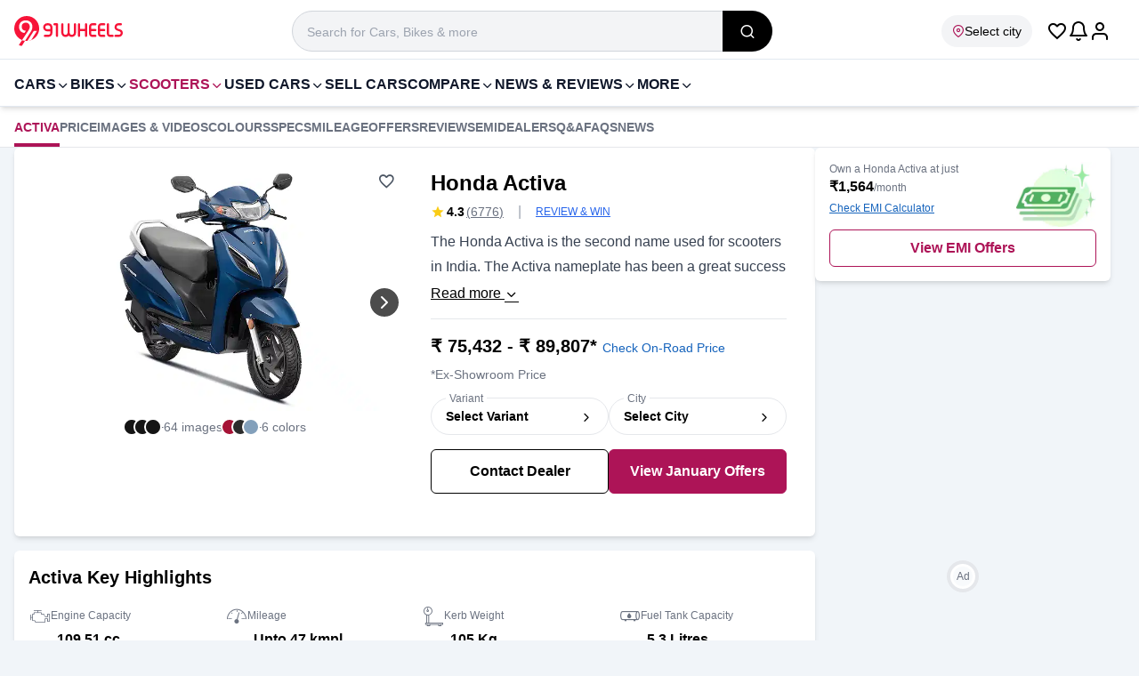

--- FILE ---
content_type: text/html; charset=utf-8
request_url: https://www.91wheels.com/scooters/honda/activa-6g
body_size: 69113
content:
<!DOCTYPE html><html lang="en"><head><meta charSet="utf-8"/><link rel="preload" href="https://images.91wheels.com/images/fonts/utm_v11.ttf?j2ij5v" as="font" fetchpriority="high" type="font/ttf" crossorigin=""/><title>Honda  Activa Price 2026 | Scooter Images, Mileage &amp; Colours</title><meta name="viewport" content="width=device-width, initial-scale=1, maximum-scale=5, user-scalable=1"/><meta http-equiv="X-UA-Compatible" content="IE=Edge"/><meta name="color-scheme" content="light dark"/><link rel="SHORTCUT ICON" href="https://images.91wheels.com/favicon.ico?v=4" type="image/ico"/><meta name="supported-color-schemes" content="light dark"/><meta name="theme-color" content="#AD1457"/><link rel="apple-touch-icon" href="https://images.91wheels.com/favicon-192x192.png?v=4" type="image/png" sizes="96x96"/><link rel="apple-touch-icon-precomposed" href="https://images.91wheels.com/images/apple-touch-icon-precomposed.png" type="image/png" sizes="180x180"/><meta name="title" content="Honda  Activa Price 2026 | Scooter Images, Mileage &amp; Colours"/><meta name="description" content="Honda  Activa price starts at Rs. 75,432, Find all the latest Honda  Activa reviews, specifications, videos, pros and cons, latest news and much more."/><meta property="og:type" content="website"/><meta property="og:title" content="Honda  Activa Price 2026 | Scooter Images, Mileage &amp; Colours"/><meta property="og:description" content="Honda  Activa price starts at Rs. 75,432, Find all the latest Honda  Activa reviews, specifications, videos, pros and cons, latest news and much more."/><meta property="og:image" content="https://images.91wheels.com/assets/b_images/main/models/profile/profile1744888621.jpg"/><meta property="og:url" content="https://www.91wheels.com/scooters/honda/activa-6g"/><meta property="og:site_name" content="91Wheels"/><meta name="twitter:card" content="summary_large_image"/><meta name="twitter:site" content="@91wheels"/><meta property="twitter:title" content="Honda  Activa Price 2026 | Scooter Images, Mileage &amp; Colours"/><meta property="twitter:description" content="Honda  Activa price starts at Rs. 75,432, Find all the latest Honda  Activa reviews, specifications, videos, pros and cons, latest news and much more."/><meta property="twitter:image" content="https://images.91wheels.com/assets/b_images/main/models/profile/profile1744888621.jpg"/><meta property="twitter:url" content="https://www.91wheels.com/scooters/honda/activa-6g"/><link rel="canonical" href="https://www.91wheels.com/scooters/honda/activa-6g"/><meta name="robots" content="max-snippet:-1, max-image-preview:large"/><script type="application/ld+json">{"@context":"https://schema.org/","@graph":[{"@type":"WebPage","description":"Honda  Activa price starts at Rs. 75,432, Find all the latest Honda  Activa reviews, specifications, videos, pros and cons, latest news and much more.","name":"Honda  Activa Price 2026 | Scooter Images, Mileage & Colours","inLanguage":"en"},{"@type":"Vehicle","name":"Honda  Activa","model":"activa-6g","sku":"48-5049","url":"https://www.91wheels.com/scooters/honda/activa-6g","color":["Pearl Igneous Black"," Matte Axis Grey Metallic"," Pearl Precious White","Decent Blue Metalic","Rebel Red Mettalic","Pearl Siren Blue"],"brand":{"@type":"Brand","name":"Honda"},"description":"Honda  Activa price starts at Rs. 75,432, Find all the latest Honda  Activa reviews, specifications, videos, pros and cons, latest news and much more.","mpn":"wheels-5049","image":{"@type":"ImageObject","url":"https://images.91wheels.com/assets/b_images/main/models/profile/profile1744888621.jpg"},"vehicleIdentificationNumber":"91W-0000000005049","itemCondition":"http://schema.org/NewCondition","manufacturer":{"@type":"Organization","name":"Honda"},"height":"1165","weight":"","width":"677","VehicleTransmission":[{"@type":"QualitativeValue","name":"Automatic"}],"bodyType":"","review":[{"@type":"Review","datePublished":"2026-01-13T18:07:09.000Z","reviewBody":"Yes, it’s a good bike for me. It requires very low maintenance, making it convenient and cost-effective for daily use. Overall, it’s reliable, easy to handle, and a practical choice for anyone looking for a low-maintenance ride.","author":{"@type":"Person","name":"sanjay "},"reviewRating":{"@type":"Rating","worstRating":1,"bestRating":5,"ratingValue":4.3}},{"@type":"Review","datePublished":"2026-01-13T15:40:27.000Z","reviewBody":"This scooter has no issues with back pain for women and offers excellent comfort. It is one of the best scooters in its category, with good mileage and attractive looks. The color options are also very nice. Overall, I really like this scooter and would recommend it to all my friends.","author":{"@type":"Person","name":"Gowri Rajamanickam"},"reviewRating":{"@type":"Rating","worstRating":1,"bestRating":5,"ratingValue":4.3}},{"@type":"Review","datePublished":"2026-01-13T14:05:13.000Z","reviewBody":" This review contains an audio comment","author":{"@type":"Person","name":"Dharmendra Pandey  "},"reviewRating":{"@type":"Rating","worstRating":1,"bestRating":5,"ratingValue":4.3}},{"@type":"Review","datePublished":"2026-01-13T09:47:21.000Z","reviewBody":"This is my first time purchasing an Activa, and it has been a great experience. I wanted a reliable scooter for my family, and the Activa perfectly meets that need. Overall, I am very satisfied with my first experience.","author":{"@type":"Person","name":"santosh "},"reviewRating":{"@type":"Rating","worstRating":1,"bestRating":5,"ratingValue":4.3}},{"@type":"Review","datePublished":"2026-01-13T07:13:56.000Z","reviewBody":"Best and reliable scooter for daily use. Offers good mileage and strong performance. One of the best options in its price segment. Showroom service is also very good. After 1.4 years of use, I’m getting an impressive mileage of 45 km/l.","author":{"@type":"Person","name":"Anuj Lohe"},"reviewRating":{"@type":"Rating","worstRating":1,"bestRating":5,"ratingValue":4.3}}],"fuelEfficiency":"","fuelType":[{"@type":"QualitativeValue","name":"Petrol"}],"size":"1833LX677WX1165H","vehicleModelDate":"2020-01-15T00:00:00.000Z","vehicleEngine":[{"@type":"EngineSpecification","name":"109.51 cc"}],"aggregateRating":{"@type":"AggregateRating","ratingCount":6776,"ratingValue":4.3,"worstRating":1,"bestRating":5},"offers":{"@type":"Offer","priceCurrency":"INR","Price":75432,"availability":"http://schema.org/InStock"}},{"@type":"BreadcrumbList","itemListElement":[{"@type":"ListItem","position":1,"name":"Home","item":{"@id":"https://www.91wheels.com"}},{"@type":"ListItem","position":2,"name":"New Scooters","item":{"@id":"/scooters"}},{"@type":"ListItem","position":3,"name":"Honda Scooters","item":{"@id":"/scooters/honda"}},{"@type":"ListItem","position":4,"name":"Activa"}]},[]]}</script><meta name="next-head-count" content="29"/><link href="https://images.91wheels.com/" rel="preconnect" crossorigin=""/><link href="https://images.91wheels.com/" rel="dns-prefetch"/><link href="https://www.googletagmanager.com" rel="preconnect dns-prefetch" crossorigin=""/><link href="https://www.googletagservices.com" rel="preconnect dns-prefetch" crossorigin=""/><link href="https://googleads.g.doubleclick.net" rel="preconnect dns-prefetch" crossorigin="" strategy="lazyOnload" defer=""/><link href="https://securepubads.g.doubleclick.net" rel="preconnect dns-prefetch" crossorigin=""/><link href="https://adservice.google.co.in" rel=" dns-prefetch" crossorigin=""/><link href="https://tpc.googlesyndication.com" rel=" dns-prefetch" crossorigin=""/><link href="https://pagead2.googlesyndication.com" rel=" dns-prefetch" crossorigin=""/><link href="https://connect.facebook.net" rel="dns-prefetch" crossorigin=""/><link href="https://www.google.com" rel="dns-prefetch" crossorigin=""/><link href="https://91w-yt.gumlet.io/" rel="dns-prefetch"/><link href="https://91w-pdr.gumlet.io/" rel="dns-prefetch"/><link rel="preload" href="https://images.91wheels.com/images/imgBackground.png?w=360&amp;q=80" as="image" fetchpriority="high" type="image/png"/><link rel="preload" href="https://www.91wheels.com/_next/static/css/c63f91c5d7e29b39.css" as="style"/><link rel="stylesheet" href="https://www.91wheels.com/_next/static/css/c63f91c5d7e29b39.css" data-n-g=""/><noscript data-n-css=""></noscript><script defer="" nomodule="" src="https://www.91wheels.com/_next/static/chunks/polyfills-42372ed130431b0a.js"></script><script defer="" src="https://www.91wheels.com/_next/static/chunks/567-b2a4119c4aedcd4e.js"></script><script defer="" src="https://www.91wheels.com/_next/static/chunks/4879.9d488ca607a8c8af.js"></script><script defer="" src="https://www.91wheels.com/_next/static/chunks/6942.6f4fb388e9ebf782.js"></script><script defer="" src="https://www.91wheels.com/_next/static/chunks/3320.a5df01a6d086da5a.js"></script><script defer="" src="https://www.91wheels.com/_next/static/chunks/736-d1166193655ec0a5.js"></script><script defer="" src="https://www.91wheels.com/_next/static/chunks/7531.41a2d3439307f89d.js"></script><script defer="" src="https://www.91wheels.com/_next/static/chunks/6592.c7c7d35c5d28b533.js"></script><script defer="" src="https://www.91wheels.com/_next/static/chunks/4172.0c92ddd3583b2f43.js"></script><script defer="" src="https://www.91wheels.com/_next/static/chunks/8056.c0e6e0c45905f344.js"></script><script defer="" src="https://www.91wheels.com/_next/static/chunks/7278.6225b2e7d1a078ae.js"></script><script defer="" src="https://www.91wheels.com/_next/static/chunks/5532.be2ee3541d86a775.js"></script><script defer="" src="https://www.91wheels.com/_next/static/chunks/9157.dac35a22db5add8e.js"></script><script src="https://www.91wheels.com/_next/static/chunks/webpack-a452c8280f2cba9f.js" defer=""></script><script src="https://www.91wheels.com/_next/static/chunks/framework-945b357d4a851f4b.js" defer=""></script><script src="https://www.91wheels.com/_next/static/chunks/main-59278add128eee93.js" defer=""></script><script src="https://www.91wheels.com/_next/static/chunks/pages/_app-efa20e01afc4f160.js" defer=""></script><script src="https://www.91wheels.com/_next/static/chunks/3346-9ad05dece98459fe.js" defer=""></script><script src="https://www.91wheels.com/_next/static/chunks/6261-7bbafea5b30f66cd.js" defer=""></script><script src="https://www.91wheels.com/_next/static/chunks/653-705d2b86d52da453.js" defer=""></script><script src="https://www.91wheels.com/_next/static/chunks/4862-f095e59d398e4d58.js" defer=""></script><script src="https://www.91wheels.com/_next/static/chunks/7515-4396d594fffcac37.js" defer=""></script><script src="https://www.91wheels.com/_next/static/chunks/2310-4fec39429447be0e.js" defer=""></script><script src="https://www.91wheels.com/_next/static/chunks/1319-e95f9b178eb8d40d.js" defer=""></script><script src="https://www.91wheels.com/_next/static/chunks/137-4dd7c40a7a7947d2.js" defer=""></script><script src="https://www.91wheels.com/_next/static/chunks/2736-8866d16aab717669.js" defer=""></script><script src="https://www.91wheels.com/_next/static/chunks/9037-78e28903ba781932.js" defer=""></script><script src="https://www.91wheels.com/_next/static/chunks/4447-a442e2d87a185a10.js" defer=""></script><script src="https://www.91wheels.com/_next/static/chunks/4567-d929d0f9dd51bc64.js" defer=""></script><script src="https://www.91wheels.com/_next/static/chunks/3790-e7a081b52b9773ea.js" defer=""></script><script src="https://www.91wheels.com/_next/static/chunks/8144-2d706c21f0b277ba.js" defer=""></script><script src="https://www.91wheels.com/_next/static/chunks/8732-0b522f1be578c67d.js" defer=""></script><script src="https://www.91wheels.com/_next/static/chunks/9399-a65c76bf32ac2829.js" defer=""></script><script src="https://www.91wheels.com/_next/static/chunks/7671-be2a77f177ec5389.js" defer=""></script><script src="https://www.91wheels.com/_next/static/chunks/1491-c6b2518c4a5cbf75.js" defer=""></script><script src="https://www.91wheels.com/_next/static/chunks/565-b53e7ae23df13646.js" defer=""></script><script src="https://www.91wheels.com/_next/static/chunks/9788-b35fee485d849f05.js" defer=""></script><script src="https://www.91wheels.com/_next/static/chunks/4987-6212b3be3e3c8340.js" defer=""></script><script src="https://www.91wheels.com/_next/static/chunks/5004-5aa38ab2e1de66f7.js" defer=""></script><script src="https://www.91wheels.com/_next/static/chunks/1535-29a8090272657c9e.js" defer=""></script><script src="https://www.91wheels.com/_next/static/chunks/5557-35dfba66c830b8d4.js" defer=""></script><script src="https://www.91wheels.com/_next/static/chunks/1013-b16f55efeb663657.js" defer=""></script><script src="https://www.91wheels.com/_next/static/chunks/pages/%5Bsection%5D/%5Bmake%5D/%5Bmodel%5D-dfe5930078484f6a.js" defer=""></script><script src="https://www.91wheels.com/_next/static/hHJbf6ug1kzLiuEM_XqSM/_buildManifest.js" defer=""></script><script src="https://www.91wheels.com/_next/static/hHJbf6ug1kzLiuEM_XqSM/_ssgManifest.js" defer=""></script></head><body style="margin:0px;padding:0px;line-height:inherit"><noscript><iframe src="https://www.googletagmanager.com/ns.html?id=GTM-T4M2D9N" height="0" width="0" style="display:none;visibility:hidden"></iframe></noscript><div id="__next"><header class="bg-white border-b pt-3 pb-2 border-slate-200 transition-all lg:sticky lg:top-0 lg:z-99 "><div class="container mx-auto flex flex-wrap w-full items-center lg:justify-between  md:px-2 lg:px-4"><span class="flex items-center justify-center w-[56px] h-[46px] shrink-0 lg:hidden  "><svg width="24" height="24" fill="#000000" xmlns="http://www.w3.org/2000/svg" viewBox="0 0 24 24"><path d="M3 7h18c0.552 0 1-0.448 1-1s-0.448-1-1-1h-18c-0.552 0-1 0.448-1 1s0.448 1 1 1zM2.65 13h11.7c0.359 0 0.65-0.448 0.65-1s-0.291-1-0.65-1h-11.7c-0.359 0-0.65 0.448-0.65 1s0.291 1 0.65 1zM21 19h-18c-0.552 0-1-0.448-1-1s0.448-1 1-1h18c0.552 0 1 0.448 1 1s-0.448 1-1 1z" fill="#000000" class="h-5 w-5" fill-rule="nonzero"></path></svg></span><div class="flex items-center gap-x-2 lg:gap-x-6 "><a class="brandlogoLink flex relative" title="91Wheels - Check New Cars, New Bikes, Prices, Latest Automotive News in India" href="https://www.91wheels.com"><svg width="122" height="37" viewBox="0 0 122 37" fill="none" xmlns="http://www.w3.org/2000/svg"><path fill-rule="evenodd" clip-rule="evenodd" d="M28.0289 15.0155C28.0289 21.0163 24.2561 26.1366 18.9533 28.1334C17.6823 28.6129 16.3264 28.9122 14.911 28.9991C14.6139 29.0204 14.3169 29.0288 14.0156 29.0288C13.3832 29.0288 12.7615 28.9864 12.1546 28.9057C11.0046 28.753 9.89899 28.4622 8.85494 28.0484C3.66889 25.9923 0 20.9336 0 15.0155C0 7.27458 6.27467 1 14.0156 1C21.7544 1 28.0289 7.27458 28.0289 15.0155Z" fill="#F71439"></path><path fill-rule="evenodd" clip-rule="evenodd" d="M14.7141 29.1176L21.9787 17.742H25.5238L19.0257 28.2197L18.9907 28.2328C17.6839 28.7257 16.3136 29.0193 14.9176 29.105L14.7141 29.1176Z" fill="white"></path><path fill-rule="evenodd" clip-rule="evenodd" d="M8.8549 28.0485L5.19458 33.612L5.2095 33.6142C5.2095 33.6142 6.67236 34.5992 8.54806 34.6013C9.71207 32.7369 10.9898 30.7707 12.1546 28.9058C12.1433 28.8944 12.1583 28.9069 12.1475 28.8952C11.0143 28.7408 9.88653 28.4574 8.8549 28.0485Z" fill="#F71439"></path><path fill-rule="evenodd" clip-rule="evenodd" d="M19.7891 10.0009C19.389 9.13889 18.8502 8.40024 18.1731 7.78454C17.4959 7.16884 16.7055 6.69707 15.8027 6.36847C14.8994 6.04045 13.9351 5.87601 12.9092 5.87601C11.8827 5.87601 10.9185 6.03516 10.0157 6.35316C9.11229 6.67156 8.32242 7.13803 7.64519 7.75373C6.96797 8.36934 6.42939 9.13427 6.02916 10.047C5.62902 10.9605 5.42896 12.0124 5.42896 13.2022C5.42896 14.3926 5.63384 15.424 6.04456 16.296C6.4548 17.1684 6.98347 17.8866 7.62989 18.4508C8.2763 19.0154 8.99974 19.431 9.8001 19.6974C10.3576 19.8835 10.9098 20.0026 11.4573 20.059L13.1566 17.5033C13.0744 17.5068 12.9932 17.512 12.9091 17.512C12.2319 17.512 11.6163 17.3993 11.0622 17.1733C10.5081 16.9477 10.031 16.6346 9.63075 16.2344C9.23062 15.8342 8.92272 15.3571 8.70724 14.803C8.49187 14.2489 8.38413 13.6438 8.38413 12.9869C8.38413 12.3302 8.49187 11.7246 8.70724 11.1707C8.92272 10.6166 9.23062 10.1393 9.63075 9.73919C10.031 9.33896 10.5081 9.02634 11.0622 8.80028C11.6163 8.5747 12.2319 8.46186 12.9091 8.46186C13.5864 8.46186 14.202 8.5747 14.7561 8.80028C15.3101 9.02634 15.7874 9.33896 16.1875 9.73919C16.5877 10.1393 16.8956 10.6166 17.111 11.1707C17.3017 11.6611 17.403 12.1943 17.425 12.765C17.4278 12.8094 17.4288 12.8537 17.4305 12.8981C17.431 12.928 17.4342 12.9567 17.4342 12.9869L17.4331 12.9882C17.4337 13.0211 17.4359 13.054 17.4359 13.0868C17.4352 13.7961 17.2865 14.5052 17.0528 15.1724C16.6722 16.2588 16.0125 17.2303 15.3777 18.1824C14.9516 18.8216 14.5255 19.4609 14.0993 20.1001H14.103C14.0024 20.2475 13.9041 20.396 13.8038 20.5434C13.7493 20.6252 13.6948 20.707 13.6402 20.7887L13.0084 21.7365C12.5012 22.4579 12.0443 23.2028 11.5455 23.9307L11.5403 23.9285C11.245 24.3772 10.9474 24.8239 10.6546 25.2751C10.3257 25.7823 9.9968 26.2895 9.66579 26.7966C9.39631 27.2125 9.12683 27.6327 8.85522 28.0485C9.89917 28.4623 11.0069 28.7531 12.1549 28.9058L13.6509 26.5123L17.6594 20.1111H17.6676C17.9957 19.5985 18.8295 18.3122 19.0966 17.8197C19.363 17.3272 19.5939 16.8298 19.7891 16.3268C19.9839 15.8241 20.1325 15.2955 20.2355 14.7414C20.3379 14.1874 20.3894 13.5717 20.3894 12.8944C20.3894 11.8277 20.1892 10.8629 19.7891 10.0009Z" fill="white"></path><path fill-rule="evenodd" clip-rule="evenodd" d="M40.5228 15.8315V13.6687C40.5228 13.0698 40.3119 12.5595 39.8908 12.1384C39.4695 11.717 38.9593 11.5063 38.3602 11.5063H37.0667C36.4742 11.5063 35.9672 11.717 35.546 12.1384C35.1247 12.5595 34.9142 13.0698 34.9142 13.6687C34.9142 14.268 35.1247 14.7782 35.546 15.1993C35.9672 15.6209 36.4742 15.8315 37.0667 15.8315H40.5228ZM38.3602 9.09686C39.6242 9.09686 40.7038 9.54459 41.5992 10.4398C42.4942 11.3285 42.9421 12.4047 42.9421 13.6687V19.9491C42.9421 21.2064 42.4942 22.2829 41.5992 23.1779C40.7038 24.0732 39.6242 24.5208 38.3602 24.5208H34.4894C34.1602 24.5208 33.8772 24.4023 33.6403 24.1653C33.4097 23.9351 33.2946 23.6554 33.2946 23.326V23.3062C33.2946 22.9772 33.4097 22.694 33.6403 22.457C33.8772 22.2203 34.1602 22.1019 34.4894 22.1019H38.3602C38.9593 22.1019 39.4695 21.8944 39.8908 21.4797C40.3057 21.0583 40.5129 20.5482 40.5129 19.9491L40.5228 18.2406H37.0667C35.8093 18.2406 34.733 17.7932 33.8378 16.8977C32.9425 16.0027 32.4949 14.9263 32.4949 13.6687C32.4949 12.4047 32.9425 11.3285 33.8378 10.4398C34.733 9.54459 35.8093 9.09686 37.0667 9.09686H38.3602Z" fill="#F71439"></path><path fill-rule="evenodd" clip-rule="evenodd" d="M49.2522 23.3261C49.2522 23.6555 49.1369 23.935 48.9066 24.1654C48.6698 24.4024 48.3865 24.5209 48.0573 24.5209H48.0378C47.7084 24.5209 47.4254 24.4024 47.1885 24.1654C46.958 23.935 46.8428 23.6555 46.8428 23.3261V11.5062H45.2235C44.9008 11.5062 44.6211 11.3911 44.3842 11.1607C44.147 10.9238 44.0286 10.6408 44.0286 10.3116V10.2919C44.0286 9.96265 44.147 9.6794 44.3842 9.44272C44.6211 9.2123 44.9008 9.09695 45.2235 9.09695H48.0573C48.3865 9.09695 48.6698 9.2123 48.9066 9.44272C49.1369 9.6794 49.2522 9.96265 49.2522 10.2919V23.3261Z" fill="#F71439"></path><path fill-rule="evenodd" clip-rule="evenodd" d="M55.2679 19.7712C55.2679 20.4162 55.495 20.9659 55.9491 21.4203C56.4034 21.8744 56.953 22.1017 57.5982 22.1017C58.2433 22.1017 58.793 21.8744 59.2472 21.4203C59.7016 20.9659 59.9287 20.4162 59.9287 19.7712V10.2918C59.9287 9.96258 60.0472 9.67933 60.284 9.44265C60.5211 9.21223 60.804 9.09674 61.1334 9.09674H61.153C61.4821 9.09674 61.762 9.21223 61.9925 9.44265C62.2295 9.67933 62.348 9.96258 62.348 10.2918V19.7712C62.348 20.4162 62.5751 20.9659 63.0292 21.4203C63.4834 21.8744 64.0331 22.1017 64.6783 22.1017C65.33 22.1017 65.883 21.8744 66.3371 21.4203C66.7914 20.9659 67.0185 20.4162 67.0185 19.7712V10.2918C67.0185 9.96258 67.1371 9.67933 67.3741 9.44265C67.6042 9.21223 67.8841 9.09674 68.2132 9.09674H68.2331C68.5622 9.09674 68.8453 9.21223 69.0823 9.44265C69.3126 9.67933 69.4279 9.96258 69.4279 10.2918V19.7712C69.4279 21.0814 68.9638 22.2003 68.0355 23.1286C67.1075 24.0568 65.9881 24.5208 64.6783 24.5208C63.1114 24.5208 61.9333 24.0007 61.1432 22.9606C60.3466 24.0007 59.1649 24.5208 57.5982 24.5208C56.2882 24.5208 55.1693 24.0568 54.241 23.1286C53.3127 22.2003 52.8486 21.0814 52.8486 19.7712V10.2918C52.8486 9.96258 52.9671 9.67933 53.2042 9.44265C53.441 9.21223 53.7209 9.09674 54.0433 9.09674H54.0729C54.3956 9.09674 54.6754 9.21223 54.9124 9.44265C55.1494 9.67933 55.2679 9.96258 55.2679 10.2918V19.7712Z" fill="#F71439"></path><path fill-rule="evenodd" clip-rule="evenodd" d="M72.825 9.09686C73.1476 9.09686 73.4273 9.21236 73.6644 9.44263C73.9015 9.67945 74.02 9.9627 74.02 10.292V15.6041H79.4903V10.292C79.4903 9.9627 79.6088 9.67945 79.8457 9.44263C80.0828 9.21236 80.3625 9.09686 80.6851 9.09686H80.7147C81.0371 9.09686 81.3171 9.21236 81.5542 9.44263C81.791 9.67945 81.9095 9.9627 81.9095 10.292V23.326C81.9095 23.6616 81.791 23.9416 81.5542 24.1653C81.3171 24.4023 81.0371 24.5208 80.7147 24.5208H80.6851C80.3625 24.5208 80.0828 24.4023 79.8457 24.1653C79.6088 23.9416 79.4903 23.6616 79.4903 23.326V18.0136H74.02V23.326C74.02 23.6616 73.9015 23.9416 73.6644 24.1653C73.4273 24.4023 73.1476 24.5208 72.825 24.5208H72.7954C72.4727 24.5208 72.193 24.4023 71.956 24.1653C71.7191 23.9416 71.6006 23.6616 71.6006 23.326V10.292C71.6006 9.9627 71.7191 9.67945 71.956 9.44263C72.193 9.21236 72.4727 9.09686 72.7954 9.09686H72.825Z" fill="#F71439"></path><path fill-rule="evenodd" clip-rule="evenodd" d="M86.5013 15.6041H91.2113C91.5338 15.6041 91.8136 15.7195 92.0508 15.9497C92.2877 16.1866 92.4062 16.4699 92.4062 16.7989V16.8188C92.4062 17.148 92.2877 17.431 92.0508 17.668C91.8136 17.8984 91.5338 18.0135 91.2113 18.0135H86.5013V20.9166C86.5013 21.2458 86.6163 21.5255 86.8469 21.7559C87.0772 21.9865 87.357 22.1017 87.6861 22.1017H91.2113C91.5338 22.1017 91.8136 22.2202 92.0508 22.457C92.2877 22.694 92.4062 22.9772 92.4062 23.3061V23.326C92.4062 23.6616 92.2877 23.9415 92.0508 24.1653C91.8136 24.4023 91.5338 24.5208 91.2113 24.5208H87.6861C86.6921 24.5208 85.8428 24.1686 85.1386 23.4643C84.4339 22.7599 84.082 21.9107 84.082 20.9166V12.7009C84.082 11.7072 84.4339 10.858 85.1386 10.1534C85.8428 9.44904 86.6921 9.09686 87.6861 9.09686H91.2113C91.5338 9.09686 91.8136 9.21535 92.0508 9.45231C92.2877 9.67632 92.4062 9.95601 92.4062 10.2918V10.3115C92.4062 10.6407 92.2877 10.9237 92.0508 11.1606C91.8136 11.3976 91.5338 11.5162 91.2113 11.5162H87.6861C87.357 11.5162 87.0772 11.6314 86.8469 11.8617C86.6163 12.0921 86.5013 12.3721 86.5013 12.7009V15.6041Z" fill="#F71439"></path><path fill-rule="evenodd" clip-rule="evenodd" d="M96.4549 15.6041H101.165C101.487 15.6041 101.767 15.7195 102.004 15.9497C102.241 16.1866 102.36 16.4699 102.36 16.7989V16.8188C102.36 17.148 102.241 17.431 102.004 17.668C101.767 17.8984 101.487 18.0135 101.165 18.0135H96.4549V20.9166C96.4549 21.2458 96.5699 21.5255 96.8004 21.7559C97.0308 21.9865 97.3106 22.1017 97.6397 22.1017H101.165C101.487 22.1017 101.767 22.2202 102.004 22.457C102.241 22.694 102.36 22.9772 102.36 23.3061V23.326C102.36 23.6616 102.241 23.9415 102.004 24.1653C101.767 24.4023 101.487 24.5208 101.165 24.5208H97.6397C96.6456 24.5208 95.7964 24.1686 95.0922 23.4643C94.3875 22.7599 94.0356 21.9107 94.0356 20.9166V12.7009C94.0356 11.7072 94.3875 10.858 95.0922 10.1534C95.7964 9.44904 96.6456 9.09686 97.6397 9.09686H101.165C101.487 9.09686 101.767 9.21535 102.004 9.45231C102.241 9.67632 102.36 9.95601 102.36 10.2918V10.3115C102.36 10.6407 102.241 10.9237 102.004 11.1606C101.767 11.3976 101.487 11.5162 101.165 11.5162H97.6397C97.3106 11.5162 97.0308 11.6314 96.8004 11.8617C96.5699 12.0921 96.4549 12.3721 96.4549 12.7009V15.6041Z" fill="#F71439"></path><path fill-rule="evenodd" clip-rule="evenodd" d="M106.507 20.9166C106.507 21.2459 106.622 21.5254 106.852 21.756C107.083 21.9865 107.363 22.1017 107.692 22.1017H110.565C110.894 22.1017 111.178 22.2202 111.415 22.4569C111.652 22.6939 111.77 22.9773 111.77 23.3061V23.326C111.77 23.6615 111.652 23.9415 111.415 24.1652C111.178 24.4023 110.894 24.5208 110.565 24.5208H107.692C106.698 24.5208 105.849 24.1686 105.144 23.4643C104.44 22.7598 104.088 21.9106 104.088 20.9166V10.2918C104.088 9.96258 104.206 9.67933 104.443 9.44265C104.68 9.21223 104.96 9.09674 105.282 9.09674H105.312C105.635 9.09674 105.914 9.21223 106.151 9.44265C106.388 9.67933 106.507 9.96258 106.507 10.2918V20.9166Z" fill="#F71439"></path><path fill-rule="evenodd" clip-rule="evenodd" d="M117.102 11.4867C116.536 11.4867 116.055 11.6841 115.661 12.0792C115.266 12.474 115.068 12.9548 115.068 13.5207C115.068 14.1921 115.374 14.7024 115.986 15.0513C116.256 15.2027 117.05 15.4693 118.366 15.8511C119.492 16.1867 120.315 16.5919 120.835 17.0655C121.611 17.7703 122 18.7609 122 20.0379C122 21.2755 121.559 22.3322 120.677 23.2076C119.801 24.0832 118.748 24.5209 117.517 24.5209H113.755C113.432 24.5209 113.152 24.4024 112.916 24.1654C112.679 23.9284 112.56 23.6488 112.56 23.3261V23.2668C112.56 22.9444 112.679 22.6644 112.916 22.4275C113.152 22.1908 113.432 22.0722 113.755 22.0722H117.616C118.175 22.0722 118.656 21.8745 119.057 21.4796C119.452 21.0846 119.65 20.6041 119.65 20.0379C119.65 19.3796 119.344 18.8661 118.732 18.4976C118.442 18.3265 117.645 18.0369 116.342 17.6285C115.216 17.2599 114.397 16.8418 113.883 16.3744C113.106 15.6768 112.718 14.7253 112.718 13.5207C112.718 12.2833 113.156 11.2266 114.031 10.3511C114.907 9.47559 115.963 9.03769 117.201 9.03769H119.857C120.186 9.03769 120.47 9.15617 120.707 9.39314C120.937 9.62384 121.052 9.90339 121.052 10.2326V10.2919C121.052 10.6144 120.937 10.8941 120.707 11.1311C120.47 11.3681 120.186 11.4867 119.857 11.4867H117.102Z" fill="#F71439"></path></svg></a></div><div class="flex items-center justify-center gap-x-4  pr-4 ml-auto lg:ml-0  lg:place-items-end lg:order-5"><i class="text-2xl ic_favorite_outline text-black cursor-pointer"></i><span class="cursor-pointer relative"><svg width="24" height="24" viewBox="0 0 24 24" xmlns="http://www.w3.org/2000/svg" fill="#000" class="bell"><path d="M17 8C17 12.011 17.947 14.52 18.851 16H5.14905C6.05305 14.52 7.00005 12.011 7.00005 8C7.00005 6.619 7.55905 5.37 8.46405 4.464C9.36905 3.558 10.619 3 12 3C13.381 3 14.63 3.559 15.536 4.464C16.442 5.369 17 6.619 17 8ZM19 8C19 6.067 18.215 4.316 16.95 3.05C15.685 1.784 13.933 1 12 1C10.067 1 8.31605 1.785 7.05005 3.05C5.78405 4.315 5.00005 6.067 5.00005 8C5.00005 14.127 2.60705 16.047 2.43705 16.174C1.98405 16.482 1.86405 17.098 2.16805 17.555C2.36005 17.842 2.67405 17.998 3.00005 18H21C21.552 18 22 17.552 22 17C22 16.661 21.832 16.362 21.571 16.179C21.395 16.049 19 14.129 19 8ZM12.865 20.498C12.726 20.737 12.506 20.897 12.257 20.963C12.008 21.029 11.737 21 11.498 20.862C11.336 20.768 11.215 20.64 11.139 20.505C10.865 20.025 10.255 19.858 9.77505 20.132C9.29505 20.406 9.12805 21.016 9.40205 21.496C9.65205 21.935 10.025 22.319 10.495 22.592C11.211 23.008 12.03 23.093 12.771 22.896C13.512 22.699 14.18 22.218 14.595 21.502C14.872 21.024 14.709 20.412 14.232 20.135C13.755 19.858 13.142 20.021 12.865 20.498Z" class="bell__Vector"></path></svg></span><div class="relative flex items-center justify-center cursor-pointer"><svg version="1.1" xmlns="http://www.w3.org/2000/svg" fill="#000" width="24" height="24" viewBox="0 0 24 24" class=""><title>user</title><path d="M21 21v-2c0-1.38-0.561-2.632-1.464-3.536s-2.156-1.464-3.536-1.464h-8c-1.38 0-2.632 0.561-3.536 1.464s-1.464 2.156-1.464 3.536v2c0 0.552 0.448 1 1 1s1-0.448 1-1v-2c0-0.829 0.335-1.577 0.879-2.121s1.292-0.879 2.121-0.879h8c0.829 0 1.577 0.335 2.121 0.879s0.879 1.292 0.879 2.121v2c0 0.552 0.448 1 1 1s1-0.448 1-1zM17 7c0-1.38-0.561-2.632-1.464-3.536s-2.156-1.464-3.536-1.464-2.632 0.561-3.536 1.464-1.464 2.156-1.464 3.536 0.561 2.632 1.464 3.536 2.156 1.464 3.536 1.464 2.632-0.561 3.536-1.464 1.464-2.156 1.464-3.536zM15 7c0 0.829-0.335 1.577-0.879 2.121s-1.292 0.879-2.121 0.879-1.577-0.335-2.121-0.879-0.879-1.292-0.879-2.121 0.335-1.577 0.879-2.121 1.292-0.879 2.121-0.879 1.577 0.335 2.121 0.879 0.879 1.292 0.879 2.121z"></path></svg></div></div><div class="relative px-4 pr-1 lg:px-0  w-[calc(100%-122px)] col-start-1 col-end-4 bg-white lg:w-full lg:max-w-[540px] lg:order-2 lg:mx-auto " id="search_list"><div class="relative w-full rounded-none group"><i class=" absolute top-[6px] left-3 z-1 w-4 h-4 opacity-40 lg:hidden"><svg fill="none" xmlns="http://www.w3.org/2000/svg" viewBox="0 0 24 24" id="ic_search_global_icon"><path d="M16.041 15.856C16.007 15.882 15.974 15.911 15.942 15.943C15.91 15.975 15.882 16.007 15.855 16.042C14.597 17.255 12.886 18 11 18C9.067 18 7.318 17.218 6.05 15.95C4.782 14.682 4 12.933 4 11C4 9.067 4.782 7.318 6.05 6.05C7.318 4.782 9.067 4 11 4C12.933 4 14.682 4.782 15.95 6.05C17.218 7.318 18 9.067 18 11C18 12.886 17.255 14.597 16.041 15.856ZM21.707 20.293L18.032 16.618C19.263 15.078 20 13.125 20 11C20 8.515 18.992 6.264 17.364 4.636C15.736 3.008 13.485 2 11 2C8.515 2 6.264 3.008 4.636 4.636C3.008 6.264 2 8.515 2 11C2 13.485 3.008 15.736 4.636 17.364C6.264 18.992 8.515 20 11 20C13.125 20 15.078 19.263 16.618 18.032L20.293 21.707C20.684 22.098 21.317 22.098 21.707 21.707C22.097 21.316 22.098 20.683 21.707 20.293Z" fill="currentColor" class="h-5 w-5" fill-rule="nonzero"></path></svg></i><form class="group:w-full"><input id="global_search_desktop" type="search" autoComplete="off" class="p-2 bg-gray-100 border border-gray-300 rounded-full h-[38px] lg:h-[46px] lg:text-lg pr-4 pl-9 lg:pl-4 relative w-full outline-none placeholder:text-sm focus:bg-white focus:ring-1 focus:ring-blue-600 focus:rounded-lg peer " placeholder="Search for Cars, Bikes &amp; more" value=""/><button class="absolute right-0 top-0 bg-gray-300 w-[56px] h-full text-white hidden lg:flex lg:items-center lg:justify-center lg:bg-black lg:rounded-r-full lg:text-lg  peer-focus:rounded-r-lg cursor-pointer appearance-none " name="search_global" aria-label="search_global" title="search_global"><i class="ic_search_2" width="24" height="24"></i></button></form></div></div><span class="inline-flex text-sm py-2   items-center gap-x-1 rounded-full whitespace-nowrap cursor-pointer shrink-0 w-[110px] lg:w-auto  overflow-hidden lg:order-3 lg:mr-4 mr-3 pr-1 px-3 bg-gray-100 lg:pr-3 "><i class="ic_map_pin text-primary" width="14" height="14"></i><span class=" truncate">Select city</span></span></div></header><div class="bg-white min-h-0 lg:min-h-[54px]"></div><main class="mainContainer  min-h-screen lg:min-h-[1200px]" style="display:block;min-height:100vh"><nav class="relative bg-white z-20 border-b lg:mb-0 lg:top-0 group/nav transition-[background] will-change-auto  s" id="ModelNavBar"><div class="container mx-auto md:px-2 lg:px-4"><ul class="slider w-full gap-x-6 p-0 m-0 noslidebar" id="ModelsubNavBar"><li class="first:ml-4 last:mr-4 lg:first:ml-0"><a class="relative inline-block pt-3 px-0 pb-2 text-sm cursor-pointer text-nowrap whitespace-nowrap text-gray-500 uppercase font-semibold border-b-4 border-b-transparent hover:text-primary group-[.sticky]/nav:text-white/70  text-primary !border-b-primary group-[.sticky]/nav:!text-white before:contents-[&#x27;&#x27;] before:w-0 before:h-0 before:border-4 before:border-t-primary before:border-b-transparent before:border-x-transparent before:absolute before:left-1/2 before:top-full " title="Activa detail" href="/scooters/honda/activa-6g">Activa</a></li><li class="first:ml-4 last:mr-4 lg:first:ml-0"><a class="relative inline-block pt-3 px-0 pb-2 text-sm cursor-pointer text-nowrap whitespace-nowrap text-gray-500 uppercase font-semibold border-b-4 border-b-transparent hover:text-primary group-[.sticky]/nav:text-white/70   " title="Activa price" href="/scooters/honda/activa-6g/price-in-new-delhi">Price</a></li><li class="first:ml-4 last:mr-4 lg:first:ml-0"><a class="relative inline-block pt-3 px-0 pb-2 text-sm cursor-pointer text-nowrap whitespace-nowrap text-gray-500 uppercase font-semibold border-b-4 border-b-transparent hover:text-primary group-[.sticky]/nav:text-white/70   " title="Activa images" href="/scooters/honda/activa-6g/images">Images &amp; Videos</a></li><li class="first:ml-4 last:mr-4 lg:first:ml-0"><a class="relative inline-block pt-3 px-0 pb-2 text-sm cursor-pointer text-nowrap whitespace-nowrap text-gray-500 uppercase font-semibold border-b-4 border-b-transparent hover:text-primary group-[.sticky]/nav:text-white/70   " title="Activa colours" href="/scooters/honda/activa-6g/colours">Colours</a></li><li class="first:ml-4 last:mr-4 lg:first:ml-0"><a class="relative inline-block pt-3 px-0 pb-2 text-sm cursor-pointer text-nowrap whitespace-nowrap text-gray-500 uppercase font-semibold border-b-4 border-b-transparent hover:text-primary group-[.sticky]/nav:text-white/70   " title="Activa features and specifications" href="/scooters/honda/activa-6g/specifications">Specs</a></li><li class="first:ml-4 last:mr-4 lg:first:ml-0"><a class="relative inline-block pt-3 px-0 pb-2 text-sm cursor-pointer text-nowrap whitespace-nowrap text-gray-500 uppercase font-semibold border-b-4 border-b-transparent hover:text-primary group-[.sticky]/nav:text-white/70   " title="Activa mileage" href="/scooters/honda/activa-6g/mileage">Mileage</a></li><li class="first:ml-4 last:mr-4 lg:first:ml-0"><a class="relative inline-block pt-3 px-0 pb-2 text-sm cursor-pointer text-nowrap whitespace-nowrap text-gray-500 uppercase font-semibold border-b-4 border-b-transparent hover:text-primary group-[.sticky]/nav:text-white/70   " title="Activa offers" href="/scooters/honda/activa-6g/offers">Offers</a></li><li class="first:ml-4 last:mr-4 lg:first:ml-0"><a class="relative inline-block pt-3 px-0 pb-2 text-sm cursor-pointer text-nowrap whitespace-nowrap text-gray-500 uppercase font-semibold border-b-4 border-b-transparent hover:text-primary group-[.sticky]/nav:text-white/70   " title="Activa reviews" href="/scooters/honda/activa-6g/reviews">Reviews</a></li><li class="first:ml-4 last:mr-4 lg:first:ml-0"><a class="relative inline-block pt-3 px-0 pb-2 text-sm cursor-pointer text-nowrap whitespace-nowrap text-gray-500 uppercase font-semibold border-b-4 border-b-transparent hover:text-primary group-[.sticky]/nav:text-white/70   " title="Activa EMI" href="/scooters/emi-calculator/honda/activa-6g">EMI</a></li><li class="first:ml-4 last:mr-4 lg:first:ml-0"><a class="inline-block pt-3 px-0 pb-2 text-sm cursor-pointer text-nowrap whitespace-nowrap text-gray-500 uppercase font-semibold border-b-2 border-b-transparent hover:text-primary group-[.sticky]/nav:text-white/70   " title="Activa dealers">Dealers</a></li><li class="first:ml-4 last:mr-4 lg:first:ml-0"><a class="inline-block pt-3 px-0 pb-2 text-sm cursor-pointer text-nowrap whitespace-nowrap text-gray-500 uppercase font-semibold border-b-2 border-b-transparent hover:text-primary group-[.sticky]/nav:text-white/70   " title="Activa Questions and Answers">Q&amp;A</a></li><li class="first:ml-4 last:mr-4 lg:first:ml-0"><a class="inline-block pt-3 px-0 pb-2 text-sm cursor-pointer text-nowrap whitespace-nowrap text-gray-500 uppercase font-semibold border-b-2 border-b-transparent hover:text-primary group-[.sticky]/nav:text-white/70   " title="Activa Faqs">FAQS</a></li><li class="first:ml-4 last:mr-4 lg:first:ml-0"><a class="inline-block pt-3 px-0 pb-2 text-sm cursor-pointer text-nowrap whitespace-nowrap text-gray-500 uppercase font-semibold border-b-2 border-b-transparent hover:text-primary group-[.sticky]/nav:text-white/70   " title="Activa News">news</a></li></ul></div></nav><div class="container mx-auto md:px-2 lg:px-4"><div class="gap-x-4 flex relative flex-col lg:flex-row "><div class="relative w-full lg:w-[calc(100%-326px)] xl:w-[calc(100%-348px)]"><div class="relative bg-white pb-4 w-full flex flex-col border-b-8 border-b-slate-200 lg:flex-row lg:shadow-md lg:border-none lg:rounded-md lg:p-4 lg:mb-4 lg:max-w-full lg:items-start "><div class="relative lg:w-[420px] lg:items-start"><div class="absolute top-1/2 left-1 transform -translate-y-1/2 z-1"><button class="bg-black/70 rounded-full w-8 h-8 text-white flex-center disabled:opacity-0 disabled:cursor-not-allowed disabled:select-none active:rotate-6 active:scale-95 active:brightness-110 transition-transform" disabled="" aria-label="prev"><i class="ic_chevron_left text-2xl" width="24" height="24"></i></button></div><div class="absolute top-1/2 right-1 transform -translate-y-1/2 z-1"><button class="bg-black/70 rounded-full w-8 h-8 text-white flex-center disabled:opacity-0 disabled:cursor-not-allowed disabled:select-none active:rotate-6 active:scale-95 active:rotate-6 active:scale-95 active:brightness-110 transition-transform" aria-label="next"><i class="ic_chevron_right text-2xl" width="24" height="24"></i></button></div><div class="mb-2 rounded-md"><div style="overflow-x:hidden"><div style="-webkit-flex-direction:row;flex-direction:row;-webkit-transition:all 0s ease 0s;transition:all 0s ease 0s;-webkit-transform:translate(0%, 0);transform:translate(0%, 0);direction:ltr;display:flex;will-change:transform" class="react-swipeable-view-container"><div style="width:100%;-webkit-flex-shrink:0;flex-shrink:0;overflow:auto" aria-hidden="false" data-swipeable="true"><div class="cursor-pointer overflow-hidden rounded-none lg:rounded-md relative"><div><img src="https://images.91wheels.com/assets/b_images/main/models/profile/profile1744888621.jpg?w=840&amp;q=50" alt="Honda  Activa Profile Image" title="Honda  Activa Profile Image" width="420" height="280" class="outline-none w-full fade-in loaded"/></div></div></div><div style="width:100%;-webkit-flex-shrink:0;flex-shrink:0;overflow:auto" aria-hidden="true" data-swipeable="true"><div class="cursor-pointer overflow-hidden rounded-none lg:rounded-md relative"><div><img src="https://images.91wheels.com/images/imgBackground.png?w=360&amp;q=80" data-src="https://images.91wheels.com/assets/b_images/gallery/honda/activa-6g/honda-activa-6g-3-1718100302.jpg?w=840&amp;q=50" alt="Honda  Activa Right Front Three Quarter" title="Honda  Activa Right Front Three Quarter" width="420" height="280" class="outline-none w-full fade-in " loading="lazy"/></div></div></div><div style="width:100%;-webkit-flex-shrink:0;flex-shrink:0;overflow:auto" aria-hidden="true" data-swipeable="true"><div class="cursor-pointer overflow-hidden rounded-none lg:rounded-md relative"><div><img src="https://images.91wheels.com/images/imgBackground.png?w=360&amp;q=80" data-src="https://images.91wheels.com/assets/b_images/gallery/honda/activa-6g/honda-activa-6g-9-1718100303.jpg?w=840&amp;q=50" alt="Honda  Activa Right Side View" title="Honda  Activa Right Side View" width="420" height="280" class="outline-none w-full fade-in " loading="lazy"/></div></div></div><div style="width:100%;-webkit-flex-shrink:0;flex-shrink:0;overflow:auto" aria-hidden="true" data-swipeable="true"><div class="cursor-pointer overflow-hidden rounded-none lg:rounded-md relative"><div><img src="https://images.91wheels.com/images/imgBackground.png?w=360&amp;q=80" data-src="https://images.91wheels.com/assets/b_images/gallery/honda/activa-6g/honda-activa-6g-4-1718100302.jpg?w=840&amp;q=50" alt="Honda  Activa Right Rear Three Quarter" title="Honda  Activa Right Rear Three Quarter" width="420" height="280" class="outline-none w-full fade-in " loading="lazy"/></div></div></div><div style="width:100%;-webkit-flex-shrink:0;flex-shrink:0;overflow:auto" aria-hidden="true" data-swipeable="true"><div class="cursor-pointer overflow-hidden rounded-none lg:rounded-md relative"><div><img src="https://images.91wheels.com/images/imgBackground.png?w=360&amp;q=80" data-src="https://images.91wheels.com/assets/b_images/gallery/honda/activa-6g/honda-activa-6g-0-1718100300.jpg?w=840&amp;q=50" alt="Honda  Activa Rear View" title="Honda  Activa Rear View" width="420" height="280" class="outline-none w-full fade-in " loading="lazy"/></div></div></div><div style="width:100%;-webkit-flex-shrink:0;flex-shrink:0;overflow:auto" aria-hidden="true" data-swipeable="true"><div class="cursor-pointer overflow-hidden rounded-none lg:rounded-md relative"><div><img src="https://images.91wheels.com/images/imgBackground.png?w=360&amp;q=80" data-src="https://images.91wheels.com/assets/b_images/gallery/honda/activa-6g/honda-activa-6g-28-1718100270.jpg?w=840&amp;q=50" alt="Honda  Activa Left Rear Three Quarter" title="Honda  Activa Left Rear Three Quarter" width="420" height="280" class="outline-none w-full fade-in " loading="lazy"/></div></div></div><div style="width:100%;-webkit-flex-shrink:0;flex-shrink:0;overflow:auto" aria-hidden="true" data-swipeable="true"><div class="cursor-pointer overflow-hidden rounded-none lg:rounded-md relative"><img alt="image" loading="lazy" width="420" height="280" decoding="async" data-nimg="1" class="outline-none" style="color:transparent" src="https://images.91wheels.com/assets/b_images/gallery/honda/activa-6g/honda-activa-6g-28-1718100270.jpg?width=420&amp;q=80"/><div class="absolute w-full h-full z-10 bg-black/85 top-0 left-0 text-white flex-center"><span class=" inline-block py-2 px-4 text-lg bg-white/10 rounded-md cursor-pointer">+59 images</span></div></div></div></div></div></div><div class="flex items-center pb-2 pl-4 pr-4 lg:justify-center gap-x-4 justify-between"><div class="flex gap-4"><div class="flex items-center gap-x-2 cursor-pointer"><div class="flex"><span class="w-4 h-4 rounded-full bg-gray-300 ring-2 ring-white overflow-hidden bg-no-repeat bg-cover -mr-1 relative after:contents-[&#x27;&#x27;]  after:bg-black/55  after:w-4 after:h-4 after:absolute" style="background-color:#2c2c2c"></span><span class="w-4 h-4 rounded-full bg-gray-300 ring-2 ring-white overflow-hidden bg-no-repeat bg-cover -mr-1 relative after:contents-[&#x27;&#x27;]  after:bg-black/55  after:w-4 after:h-4 after:absolute" style="background-color:#2c2c2c"></span><span class="w-4 h-4 rounded-full bg-gray-300 ring-2 ring-white overflow-hidden bg-no-repeat bg-cover -mr-1 relative after:contents-[&#x27;&#x27;] after:bg-black/55  after:w-4 after:h-4 after:absolute" style="background-color:#2c2c2c"></span></div><span class="text-sm text-gray-500">+<!-- -->64<!-- --> <!-- -->images</span></div><div class="flex items-center gap-x-2 cursor-pointer"><div class="flex"><span class="w-4 h-4 rounded-full bg-gray-300 ring-2 ring-white overflow-hidden bg-no-repeat bg-cover -mr-1 relative after:contents-[&#x27;&#x27;]  after:w-4 after:h-4 after:absolute" style="background-color:#a61336"></span><span class="w-4 h-4 rounded-full bg-gray-300 ring-2 ring-white overflow-hidden bg-no-repeat bg-cover -mr-1 relative after:contents-[&#x27;&#x27;]  after:w-4 after:h-4 after:absolute" style="background-color:#2c2c2c"></span><span class="w-4 h-4 rounded-full bg-gray-300 ring-2 ring-white overflow-hidden bg-no-repeat bg-cover -mr-1 relative after:contents-[&#x27;&#x27;]  after:w-4 after:h-4 after:absolute" style="background-color:#83a0bb"></span></div><span class="text-sm text-gray-500">+<!-- -->6<!-- --> <!-- -->colors</span></div></div></div><span class="absolute top-2 right-2 z-1 cursor-pointer"><i class="text-xl ic_favorite_outline text-gray-600"></i></span></div><div class=" rounded-t-xl py-2 px-4 lg:pl-8 lg:flex-col lg:w-[calc(100%-420px)] lg:shadow-none"><div class="relative flex flex-col pb-4 "><section class="relative bg-white p-4 flex flex-col border-b-8 border-slate-200 lg:border-none lg:mb-4 lg:rounded-md  lg:shadow-md     !shadow-none !border-none !p-0 !m-0 !border-none has-[p]:!text-sm   " id=""><h1 class="text-2xl font-semibold text-black mb-4  !mb-1 ">Honda  Activa<!-- -->                </h1><div class="flex mb-2 items-center false"><div class=" flex justify-start items-center flex-nowrap whitespace-nowrap"><i class="ic_star1 text-yellow-400" style="margin-right:0.25rem;width:14px;height:14px" width="18" height="18"></i><div class="text-sm inline-flex gpa-8"><span class="font-semibold text-black">4.3</span><a class="underline !text-gray-500 ml-[2px]"> (<!-- -->6776<!-- -->)</a></div></div><span class="text-gray-400 ml-4"> | </span><span class=" inline-flex text-xs ml-4 rounded-sm text-blue-600 underline uppercase cursor-pointer">Review &amp; Win</span></div><div class="mb-2 relative has-[p]:mb-4 has-[h2]:mb-2 paragraph max-h-[78px] lg:max-h-[52px] overflow-hidden  group group-has-[p]:!text-xs has-[p]:!text-sm"><div><div>The Honda Activa is the second name used for scooters in India. The Activa nameplate has been a great success for Honda. The Activa has a minimalist and practical design which makes it a good commuter. The Honda Activa’s USP remains its practicality, fuel efficiency and reliability. The two-wheeler comes powered by a 109.51 cc engine that makes 7.79 PS of power and 8.84 nm of torque. The Honda Activa offers features such as an engine kill switch, an ACG starter, an optional LED headlight, an integrated pass switch and a semi-digital cluster (Smart trim).</div></div><div></div></div><span class="underline cursor-pointer">Read more<!-- --> <i class="ic_chevron_down " width="14" height="14"></i></span></section><div class="leading-4 !text-xl mb-2 font-semibold pt-4 mt-4 border-t">₹ 75,432 - ₹ 89,807<!-- -->* <span class="text-sm font-normal cursor-pointer text-link atf_js_url leading-4">Check On-Road Price</span></div><span class="text-gray-500 text-sm">*Ex-Showroom Price</span></div><div class="relative flex first:pl-2 last:pr-2 gap-x-4 lg:mb-4 "><div class="flex flex-col w-full max-w-[50%] cursor-pointer "><div class="border rounded-full relative py-2 px-4"><span class="text-gray-500 text-xs absolute z-[1] bg-white -top-2 left-4 px-1">Variant</span><div class="flex items-center justify-between"><span class="text-sm font-semibold truncate"> <!-- -->Select Variant<!-- --> </span><span><i class="ic_chevron_right" width="16" height="16"></i></span></div></div></div> <div class="flex flex-col halflayout max-w-[50%] cursor-pointer w-full"> <!-- --> <div class="border rounded-full relative py-2 px-4"> <span class="text-gray-500 text-xs absolute z-[1] bg-white -top-2 left-4 px-1"> <!-- -->City</span><div class="flex items-center  justify-between "> <span class="text-sm truncate max-w-full font-semibold"> <!-- -->Select City</span><span><i class="ic_chevron_right" width="16" height="16"></i></span></div></div></div></div><div></div><div><div class="flex-center w-full text-center btnss gap-4 "><span variant="primary-outline flex1" class="block w-full rounded-md font-semibold bg-white text-center border border-black cursor-pointer py-3 px-4 whitespace-nowrap max-w-full truncate text-black hover:text-white hover:bg-primary ">Contact Dealer</span><button id="main_cta_button" class="block w-full rounded-md font-semibold bg-primary text-center border border-primary cursor-pointer py-3 px-4 whitespace-nowrap max-w-full truncate text-white hover:text-white hover:bg-primary ctaCustomBtn  ">View January Offers</button></div><span class="text-xs text-gray-400 invisible" aria-hidden="true"> </span></div><div class=""></div></div></div> <section class="relative bg-white p-4 flex flex-col border-b-8 border-slate-200 lg:border-none lg:mb-4 lg:rounded-md  lg:shadow-md          " id=""><h2 class=" text-xl font-semibold mb-4  ">Activa Key Highlights</h2><table class="mb-4 border-none"><tbody class="grid grid-cols-2 lg:grid-cols-4 gap-4"><tr class="flex flex-col"><td class="gap-x-2 flex items-center "><span class="text-gray-500"><i class="ic_displacement text-2xl" width="24" height="24"></i></span><span class="text-gray-500 text-xs ">Engine Capacity</span></td><td class="pl-8 text-sm lg:text-base font-semibold"><span>109.51 cc</span></td></tr><tr class="flex flex-col"><td class="gap-x-2 flex items-center "><span class="text-gray-500"><i class="ic_mileage text-2xl" width="24" height="24"></i></span><span class="text-gray-500 text-xs ">Mileage</span></td><td class="pl-8 text-sm lg:text-base font-semibold"><span>Upto 47 kmpl</span></td></tr><tr class="flex flex-col"><td class="gap-x-2 flex items-center "><span class="text-gray-500"><i class="ic_kerb_weight text-2xl" width="24" height="24"></i></span><span class="text-gray-500 text-xs ">Kerb Weight</span></td><td class="pl-8 text-sm lg:text-base font-semibold"><span>105 Kg</span></td></tr><tr class="flex flex-col"><td class="gap-x-2 flex items-center "><span class="text-gray-500"><i class="ic_fuel_tank_size text-2xl" width="24" height="24"></i></span><span class="text-gray-500 text-xs ">Fuel Tank Capacity</span></td><td class="pl-8 text-sm lg:text-base font-semibold"><span>5.3 Litres</span></td></tr><tr class="flex flex-col"><td class="gap-x-2 flex items-center "><span class="text-gray-500"><i class="ic_seat_height text-2xl" width="24" height="24"></i></span><span class="text-gray-500 text-xs ">Seat Height</span></td><td class="pl-8 text-sm lg:text-base font-semibold"><span>764 mm</span></td></tr><tr class="flex flex-col"><td class="gap-x-2 flex items-center "><span class="text-gray-500"><i class="ic_maximum_power text-2xl" width="24" height="24"></i></span><span class="text-gray-500 text-xs ">Power</span></td><td class="pl-8 text-sm lg:text-base font-semibold"><span>7.88 bhp @ 8000 rpm</span></td></tr><tr class="flex flex-col"><td class="gap-x-2 flex items-center "><span class="text-gray-500"><i class="ic_maximum_torque text-2xl" width="24" height="24"></i></span><span class="text-gray-500 text-xs ">Torque</span></td><td class="pl-8 text-sm lg:text-base font-semibold"><span>9.05 Nm @ 5500 rpm</span></td></tr></tbody></table><a class="flex gap-x-1" title="Activa Specs" href="https://www.91wheels.com/scooters/honda/activa-6g/specifications"><span class=" truncate">Activa Specs</span> <span><i class="ic_chevron_right link-color" width="16" height="16"></i></span> </a></section><section data-hydration-on-demand="true"><section class="relative bg-white p-4 flex flex-col border-b-8 border-slate-200 lg:border-none lg:mb-4 lg:rounded-md  lg:shadow-md          " id=""><h2 class=" text-xl font-semibold mb-4  !mb-1">Latest On Honda  Activa</h2><div class="mb-2 relative has-[p]:mb-4 has-[h2]:mb-2 paragraph max-h-[78px] lg:max-h-[52px] overflow-hidden  "><div><p><strong>Last Updated On 12th Aug&#x27;25: </strong>Honda has rolled out special Anniversary Editions of the Activa 110 and Activa 125 to celebrate the brand’s 25 years in India. The Activa Anniversary Edition gets unique Gold and Brown dual-tone paint schemes, premium gold accents on the front apron, grab rail, and badging, along with a brown seat cover and matching inner panels for a better. Mechanically, it remains the same, powered by a 109.51cc, single-cylinder, PGM-FI, OBD2B-compliant engine, which belts out 7.88 bhp and 9.05 Nm of torque. The Honda Activa 110 Anniversary Edition is priced at Rs 92,565 (ex-showroom). Lastly, this edition only remains limited to the DLX Variant.</p>

<p>Honda has recently launched an updated 2025 model, which is OBD-2B compliant, meeting government emission regulations along with better performance and efficiency. Moreover, it has now got a 4.2-inch TFT display with Bluetooth connectivity. The riders can connect their smartphones via the Honda Road Sync app to unlock features like navigation and call/message alerts. Lastly, this scooter now comes with a USB Type-C charging port. Available in three variants - STD, DLX, and H-Smart, the Activa now comes with alloy wheels in the DLX variant. It comes at an introductory price of Rs 80,017 (ex-showroom).</p></div><div></div></div><span class="underline cursor-pointer">Read more<!-- --> <i class="ic_chevron_down " width="14" height="14"></i></span></section></section><div id="variants_sectino"><section class="relative bg-white p-4 flex flex-col border-b-8 border-slate-200 lg:border-none lg:mb-4 lg:rounded-md  lg:shadow-md          " id="variants"><div class="relative flex gap-x-1 items-center"><h2 class=" text-xl font-semibold">Honda  Activa Price</h2><div class="inline-flex gap-x-2"><div class="inline-block ml-1 item-center relative"><div class="text-gray-500 group/tooltip"><i class="ic_info text-xl cursor-pointer" width="16" height="16"></i><div class="hidden bg-black/90 text-white text-xs absolute w-full left-1/2 -translate-x-[64%] lg:-translate-x-1/2 top-[100%] rounded-md z-[1] group-hover/tooltip:block min-w-[280px] lg:min-w-[320px] py-2 px-4">Price of Honda  Activa in India ranges between Rs. 75,432 and Rs. 89,807. The Honda  Activa variants start from  Rs. 75,432 - STD OBD-2B and goes upto Rs. 89,807 - Smart OBD2B. Honda  Activa is also available on EMI starting at Rs. 1,393 with 8.5% interest rate.</div></div></div></div></div><div class=""></div><h3 class="font-semibold mb-2 hidden">Activa Variants With Price</h3><div class=""><table class="mb-4 w-full"><thead class="hidden w-full lg:mb-1"><tr class="text-sm lg:grid lg:grid-cols-12 w-full"><th class="lg:col-span-4 text-left">Variant</th><th class="lg:col-span-3 text-left">Ex-Showroom Price</th><th class="lg:col-span-3 text-left">Get Offer</th><th class="lg:col-span-2 text-left lg:text-right">Compare</th></tr></thead><tbody class="grid grid-cols-1 gap-4"><tr variant="variant-row" class="border shadow-sm border-gray-200 p-4 mt-2 rounded-md relative grid grid-cols-12 w-full gap-2  "><td class="col-span-8 lg:col-span-5 leading-5 order-1 "> <!-- --> <span class="truncate max-w-full block mb-1"><a title="Honda  Activa STD OBD-2B" class=" text-black underline  " href="/scooters/honda/activa-6g/std-obd-2b">STD OBD-2B</a></span><div class="text-gray-500 text-xs wrap-normal"><span>Steel Wheels, Tubeless Tyres, Drum Brakes</span></div></td><td class="col-span-6 lg:col-span-3 text-lˀeft lg:text-left  font-semibold order-3 lg:order-2 text-xl lg:text-base">₹ 75,432<div class="flex mt-1 text-xs text-link cursor-pointer">EMI starts at ₹<!-- -->1,564</div></td><td class="col-span-6 lg:col-span-2 order-4 text-right lg:text-left items-center flex justify-end "><button class="w-auto text-xs lg:text-sm bg-white text-primary border border-primary font-semibold rounded-md py-1 px-2 cursor-pointer">View January Offers</button></td><td class="col-span-4 text-right lg:col-span-2 text-gray-500 lg:text-right order-2 lg:order-4"><label class="inline-block relative cursor-pointer  mb-2 text-sm  h-5  pl-5 " for="c1_0"><input class="absolute !opacity-0 left-2 peer " datalabel="" name="Compare" id="c1_0" type="checkbox"/><span class="absolute bg-white peer-checked:bg-primary border border-gray-500 peer-checked:border-primary rounded-sm block after:content-[&quot;&quot;] after:absolute after:hidden  after:w-[5px] after:h-[10px] after:border-r-2 after:border-b-2 after:border-white after:rotate-45 after:peer-checked:block    top-[1px] left-0 h-5 w-5 after:left-[8px] after:top-[4px]"></span></label></td></tr><tr variant="variant-row" class="border shadow-sm border-gray-200 p-4 mt-2 rounded-md relative grid grid-cols-12 w-full gap-2  "><td class="col-span-8 lg:col-span-5 leading-5 order-1 "> <!-- --> <span class="truncate max-w-full block mb-1"><a title="Honda  Activa Anniversary Edition" class=" text-black underline  " href="/scooters/honda/activa-6g/25-anniversary-edition">Anniversary Edition</a></span><div class="text-gray-500 text-xs wrap-normal"><span>Steel Wheels, Tubeless Tyres, Drum Brakes, Led Headlight</span></div></td><td class="col-span-6 lg:col-span-3 text-lˀeft lg:text-left  font-semibold order-3 lg:order-2 text-xl lg:text-base">₹ 84,939<div class="flex mt-1 text-xs text-link cursor-pointer">EMI starts at ₹<!-- -->1,761</div></td><td class="col-span-6 lg:col-span-2 order-4 text-right lg:text-left items-center flex justify-end "><button class="w-auto text-xs lg:text-sm bg-white text-primary border border-primary font-semibold rounded-md py-1 px-2 cursor-pointer">View January Offers</button></td><td class="col-span-4 text-right lg:col-span-2 text-gray-500 lg:text-right order-2 lg:order-4"><label class="inline-block relative cursor-pointer  mb-2 text-sm  h-5  pl-5 " for="c1_1"><input class="absolute !opacity-0 left-2 peer " datalabel="" name="Compare" id="c1_1" type="checkbox"/><span class="absolute bg-white peer-checked:bg-primary border border-gray-500 peer-checked:border-primary rounded-sm block after:content-[&quot;&quot;] after:absolute after:hidden  after:w-[5px] after:h-[10px] after:border-r-2 after:border-b-2 after:border-white after:rotate-45 after:peer-checked:block    top-[1px] left-0 h-5 w-5 after:left-[8px] after:top-[4px]"></span></label></td></tr><tr variant="variant-row" class="border shadow-sm border-gray-200 p-4 mt-2 rounded-md relative grid grid-cols-12 w-full gap-2  "><td class="col-span-8 lg:col-span-5 leading-5 order-1 "> <!-- --> <span class="truncate max-w-full block mb-1"><a title="Honda  Activa DLX OBD2B" class=" text-black underline  " href="/scooters/honda/activa-6g/dlx-obd-2b">DLX OBD2B</a></span><div class="text-gray-500 text-xs wrap-normal"><span>Steel Wheels, Tubeless Tyres, Drum Brakes, Led Headlight</span></div></td><td class="col-span-6 lg:col-span-3 text-lˀeft lg:text-left  font-semibold order-3 lg:order-2 text-xl lg:text-base">₹ 85,335<div class="flex mt-1 text-xs text-link cursor-pointer">EMI starts at ₹<!-- -->1,770</div></td><td class="col-span-6 lg:col-span-2 order-4 text-right lg:text-left items-center flex justify-end "><button class="w-auto text-xs lg:text-sm bg-white text-primary border border-primary font-semibold rounded-md py-1 px-2 cursor-pointer">View January Offers</button></td><td class="col-span-4 text-right lg:col-span-2 text-gray-500 lg:text-right order-2 lg:order-4"><label class="inline-block relative cursor-pointer  mb-2 text-sm  h-5  pl-5 " for="c1_2"><input class="absolute !opacity-0 left-2 peer " datalabel="" name="Compare" id="c1_2" type="checkbox"/><span class="absolute bg-white peer-checked:bg-primary border border-gray-500 peer-checked:border-primary rounded-sm block after:content-[&quot;&quot;] after:absolute after:hidden  after:w-[5px] after:h-[10px] after:border-r-2 after:border-b-2 after:border-white after:rotate-45 after:peer-checked:block    top-[1px] left-0 h-5 w-5 after:left-[8px] after:top-[4px]"></span></label></td></tr><tr variant="variant-row" class="border shadow-sm border-gray-200 p-4 mt-2 rounded-md relative grid grid-cols-12 w-full gap-2  "><td class="col-span-8 lg:col-span-5 leading-5 order-1 "> <!-- --> <span class="truncate max-w-full block mb-1"><a title="Honda  Activa Smart OBD2B" class=" text-black underline  " href="/scooters/honda/activa-6g/smart-obd-2b">Smart OBD2B</a></span><div class="text-gray-500 text-xs wrap-normal"><span>Steel Wheels, Tubeless Tyres, Drum Brakes, Led Headlight</span></div></td><td class="col-span-6 lg:col-span-3 text-lˀeft lg:text-left  font-semibold order-3 lg:order-2 text-xl lg:text-base">₹ 89,807<div class="flex mt-1 text-xs text-link cursor-pointer">EMI starts at ₹<!-- -->1,862</div></td><td class="col-span-6 lg:col-span-2 order-4 text-right lg:text-left items-center flex justify-end "><button class="w-auto text-xs lg:text-sm bg-white text-primary border border-primary font-semibold rounded-md py-1 px-2 cursor-pointer">View January Offers</button></td><td class="col-span-4 text-right lg:col-span-2 text-gray-500 lg:text-right order-2 lg:order-4"><label class="inline-block relative cursor-pointer  mb-2 text-sm  h-5  pl-5 " for="c1_3"><input class="absolute !opacity-0 left-2 peer " datalabel="" name="Compare" id="c1_3" type="checkbox"/><span class="absolute bg-white peer-checked:bg-primary border border-gray-500 peer-checked:border-primary rounded-sm block after:content-[&quot;&quot;] after:absolute after:hidden  after:w-[5px] after:h-[10px] after:border-r-2 after:border-b-2 after:border-white after:rotate-45 after:peer-checked:block    top-[1px] left-0 h-5 w-5 after:left-[8px] after:top-[4px]"></span></label></td></tr></tbody></table></div><div class="mb-4"><h3 class="text-lg font-semibold mb-4">Honda  Activa Variants Comparisons</h3><ul class="flex list-disc list-outside gap-3 ml-1 slider noslidebar"><li class="list-disc mr-4 items-center first:ml-4 last:mr-4 whitespace-nowrap"><a href="https://www.91wheels.com/compare-scooter/honda_activa-6g_std-obd-2b-vs-25-anniversary-edition">STD OBD-2B vs Anniversary Edition<i class="ic_chevron_right text-lg"></i></a></li><li class="list-disc mr-4 items-center first:ml-4 last:mr-4 whitespace-nowrap"><a href="https://www.91wheels.com/compare-scooter/honda_activa-6g_std-obd-2b-vs-dlx-obd-2b">STD OBD-2B vs DLX OBD2B<i class="ic_chevron_right text-lg"></i></a></li><li class="list-disc mr-4 items-center first:ml-4 last:mr-4 whitespace-nowrap"><a href="https://www.91wheels.com/compare-scooter/honda_activa-6g_std-obd-2b-vs-smart-obd-2b">STD OBD-2B vs Smart OBD2B<i class="ic_chevron_right text-lg"></i></a></li><li class="list-disc mr-4 items-center first:ml-4 last:mr-4 whitespace-nowrap"><a href="https://www.91wheels.com/compare-scooter/honda_activa-6g_25-anniversary-edition-vs-dlx-obd-2b">Anniversary Edition vs DLX OBD2B<i class="ic_chevron_right text-lg"></i></a></li><li class="list-disc mr-4 items-center first:ml-4 last:mr-4 whitespace-nowrap"><a href="https://www.91wheels.com/compare-scooter/honda_activa-6g_25-anniversary-edition-vs-smart-obd-2b">Anniversary Edition vs Smart OBD2B<i class="ic_chevron_right text-lg"></i></a></li><li class="list-disc mr-4 items-center first:ml-4 last:mr-4 whitespace-nowrap"><a href="https://www.91wheels.com/compare-scooter/honda_activa-6g_dlx-obd-2b-vs-smart-obd-2b">DLX OBD2B vs Smart OBD2B<i class="ic_chevron_right text-lg"></i></a></li></ul></div><div class="p-4 rounded-lg border border-orange-200"><div class="flex items-center  justify-between mb-2"><h2 class="text-lg font-semibold">Variant Recommendation</h2><img alt="author" title="author" loading="lazy" width="36" height="36" decoding="async" data-nimg="1" class="" style="color:transparent" src="https://images.91wheels.com/images/shining-bright-light-bulb.svg?w=72&amp;q=50"/></div><div class="mb-2 relative has-[p]:mb-4 has-[h2]:mb-2 paragraph max-h-[78px] lg:max-h-[52px] overflow-hidden"><div>Recently, Honda India made a few technological updates to its Activa 110, including a 4.2-inch TFT screen with Bluetooth connectivity and making its engine OBD-2B compliant, which improves efficiency and performance. As for the best variant to choose, I believe the second variant, DLX, is the most sensible option. It comes with the 4.2-inch TFT screen, a USB Type-C charging port, and alloy wheels. While the price hasn&#x27;t been announced yet, it makes the most sense for the features it offers.</div></div><div class="flex flex-col mb-4"><span class="cursor-pointer"><span class="underline">Read more</span> <i class="ic_chevron_down  " width="14" height="14"></i></span></div><div class="flex items-center gap-x-2 w-full"><div class=" overflow-hidden rounded-full flex object-cover cursor-pointer w-8 h-8"><img alt="author" title="author" loading="lazy" width="32" height="32" decoding="async" data-nimg="1" class=" rounded-full w-8 h-8" style="color:transparent" src="https://images.91wheels.com/images/sprite/uaeravatar.png?w=64&amp;q=50"/></div><div class=""><div class="flex items-center gap-x-1 text-gray-500 text-sm"><span class="flex-none"><img alt="author" title="author" loading="lazy" width="16" height="16" decoding="async" data-nimg="1" class="" style="color:transparent" src="https://images.91wheels.com/images/sprite/91avatar.jpg?w=32&amp;q=50"/></span><span>Expert</span></div><div class="flex"><a class="text-sm font-semibold text-link" href="https://www.91wheels.com/author"></a></div></div></div></div></section></div><section data-hydration-on-demand="true"><section class="relative bg-white p-4 flex flex-col border-b-8 border-slate-200 lg:border-none lg:mb-4 lg:rounded-md  lg:shadow-md          " id=""><h2 class=" text-xl font-semibold mb-4  ">Expert Verdict on Activa</h2><div class=""><div class="flex mb-4 "><div class="flex-center text-center flex-col w-[35%] lg:w-[20%]"><div class="flex items-center mb-2"><i class="ic_star1 text-yellow-400 text-3xl" width="36" height="36"></i><span class=" text-3xl text-medium relative"> <!-- -->3.5<!-- --> <small class="text-gray-500 text-sm "> /5</small> </span></div><div class=" text-gray-500 text-sm">Rank <small class="font-18 text-gray-900">#<!-- -->1</small></div></div><div class=" flex w-[1px] bg-gray-200"></div><div class="flex w-[65%] lg:w-[40%] pl-4"><div class="flex w-full  flex-col"><div class="flex flex-col pb-4 last:pb-0"><div class="flex   justify-between  mb-1"><strong class="text-sm">Design</strong><span class="font-semibold text-sm text-green-600">3.5</span></div><div class=" relative bg-gray-300 h-[5px] rounded-lg w-full overflow-hidden mb-2"><div class=" absolute z-0 bg-green-600 h-[5px] rounded-lg w-full" style="width:80%"></div></div></div><div class="flex flex-col pb-4 last:pb-0"><div class="flex   justify-between  mb-1"><strong class="text-sm">Engine</strong><span class="font-semibold text-sm text-green-600">4.5</span></div><div class=" relative bg-gray-300 h-[5px] rounded-lg w-full overflow-hidden mb-2"><div class=" absolute z-0 bg-green-600 h-[5px] rounded-lg w-full" style="width:100%"></div></div></div><div class="flex flex-col pb-4 last:pb-0"><div class="flex   justify-between  mb-1"><strong class="text-sm">Performance</strong><span class="font-semibold text-sm text-green-600">3.5</span></div><div class=" relative bg-gray-300 h-[5px] rounded-lg w-full overflow-hidden mb-2"><div class=" absolute z-0 bg-green-600 h-[5px] rounded-lg w-full" style="width:80%"></div></div></div></div></div></div><p class="font-14 text-black mb-4">The Honda Activa is a perfect family scooter. It has decent space for two adults to comfortably commute inside the city. The engine performance is super smooth while the fuel-efficient motor helps in saving costs of fuel. Meanwhile, its moderate brakes and lack of features make it less desirable. But, the strong resale value and Honda’s vast service network iron out these flaws.</p><div class="flex items-center gap-x-2 w-full mb-4"><div class="overflow-hidden rounded-full flex object-cover cursor-pointer w-8 h-8"><img alt="author" title="author" loading="lazy" width="32" height="32" decoding="async" data-nimg="1" class="" style="color:transparent" src="https://images.91wheels.com/author/Tejen_Dhankhar.jpg?w=32&amp;q=80"/></div><div class=""><div class="flex items-center gap-x-1 text-gray-500 text-sm"><span class="flex-none"><img alt="author" title="author" loading="lazy" width="16" height="16" decoding="async" data-nimg="1" class="" style="color:transparent" src="https://images.91wheels.com/images/sprite/91avatar.jpg?w=32&amp;q=50"/></span><span>Expert</span></div><div class="flex"><a class="font-semibold text-sm" href="https://www.91wheels.com/author/tejendhankhar.33">Tejen Dhankhar</a></div></div></div><div class="flex items-center gap-2 pt-4  mt-2 border-t text-sm">Overall User Rating   <div class="flex items-center"><i class="ic_star1 text-yellow-400" width="16" height="16"></i><span class="font-sm font-semibold relative text-black"> <!-- -->4.3<small class="text-gray-500 text-xs ">/5</small></span></div><a class="text-medium text-gray-500 underline cursor-pointer" href="https://www.91wheels.com/scooters/honda/activa-6g#Reviews">(<!-- -->6776<!-- -->)</a></div></div></section></section><section data-hydration-on-demand="true"><section class="relative bg-white p-4 flex flex-col border-b-8 border-slate-200 lg:border-none lg:mb-4 lg:rounded-md  lg:shadow-md !bg-indigo-100 !border-none         " id=""><h2 class=" text-xl font-semibold mb-4  ">Other Activa Scooters</h2><ul class="slider gap-x-2"><li class="slider-item flex first:ml-4 last:mr-4 "><div class="flex flex-col  p-2 bg-white shadow-sm min-w-[300px] rounded-md has-[img]:w-[90px]"><div class="flex gap-x-2"><div class="cursor-pointer imgw"><img alt="Honda  Activa 125" title="Honda  Activa 125" loading="lazy" width="90" height="60" decoding="async" data-nimg="1" class="w-[90px]" style="color:transparent" src="https://images.91wheels.com/assets/b_images/main/models/profile/profile1744887414.jpg?w=180&amp;q=50"/></div><div class="pl-4 w-[calc(100%-90px)] pr-1"><div><a class="mb-1 d-block-center text-black font-semibold break-words" href="/scooters/honda/activa-125">Honda  Activa 125</a></div><div class=" text-gray-500 mb-1 truncate text-sm">₹ 89,256 - ₹ 94,096<!-- -->*</div><a class="flex gap-x-1" title="Check on road price" href="/scooters/honda/activa-125/price-in-new-delhi"><span class=" truncate">Check on road price</span> <span><i class="ic_chevron_right link-color" width="16" height="16"></i></span> </a></div></div></div></li></ul></section></section><section data-hydration-on-demand="true"><section class="relative bg-white p-4 flex flex-col border-b-8 border-slate-200 lg:border-none lg:mb-4 lg:rounded-md  lg:shadow-md          " id=""><h2 class=" text-xl font-semibold mb-4  ">Pros &amp; Cons of Honda  Activa</h2><ul class="mb-4 slider lg:grid lg:grid-cols-2"><li class="stretch flex shrink-0 snap-center max-w-[80%] lg:max-w-full ml-4 "><div class="w-full bg-green-50 rounded-md p-4 border border-1 border-green-200 whitespace-normal"><h3 class="font-semibold mb-4 text-lg">What we admire in this <!-- -->scooter</h3><ul varint="dotted"><li class="relative flex items-start gap-2 leading-5 mb-2 text-sm "><i class="ic_check  text-green-600 flex-none text-lg" width="20" height="20"></i>  <!-- -->Super refined engine performance with good fuel economy</li><li class="relative flex items-start gap-2 leading-5 mb-2 text-sm "><i class="ic_check  text-green-600 flex-none text-lg" width="20" height="20"></i>  <!-- -->Honda’s service network is assuring</li><li class="relative flex items-start gap-2 leading-5 mb-2 text-sm "><i class="ic_check  text-green-600 flex-none text-lg" width="20" height="20"></i>  <!-- -->Best resale value in its segment</li><li class="relative flex items-start gap-2 leading-5 mb-2 text-sm "><i class="ic_check  text-green-600 flex-none text-lg" width="20" height="20"></i>  <!-- -->Reliable and easy-to-fix mechanism</li></ul></div></li><li class="stretch flex shrink-0 snap-center max-w-[80%] lg:max-w-full mr-4 "><div class="w-full bg-red-50 rounded-md p-4 border border-1 border-red-100 whitespace-normal"><h3 class="font-semibold mb-4 text-lg">What could have been better</h3><ul varint="dotted"><li class="relative flex items-start gap-2 leading-5 mb-2 text-sm "><i class="ic_x text-lg text-red-600 flex-none" width="20" height="20"></i>Ride quality is not as comfy as rivals</li><li class="relative flex items-start gap-2 leading-5 mb-2 text-sm "><i class="ic_x text-lg text-red-600 flex-none" width="20" height="20"></i>Lacks modern features like a digital screen</li><li class="relative flex items-start gap-2 leading-5 mb-2 text-sm "><i class="ic_x text-lg text-red-600 flex-none" width="20" height="20"></i>Absence of disc brakes even as an option</li></ul></div></li></ul><div class="border-b mb-4"> </div><div class="group"><h2 class=" font-semibold text-xl mb-4">Should I buy the Activa?</h2><div class="italic text-gray-600 !text-base *:!text-base has-[span]:!text-base grpup-has-[span]:!text-base "><div>The Honda Activa is simply the best-selling scooter in India. All thanks to its beautiful design that is timeless in the true sense. Additionally, it&#x27;s super refined engine offers bulletproof reliability and good fuel economy as well. Moreover, the vast service network of Honda is assuring enough for rural buyers. However, it doesn’t have modern and essential features like a connected digital screen or disc brake at the front (even as an option). Still, we recommend it to first-time scooter buyers who are on a budget and want a proper family scooter.</div></div></div><h3 class="text-lg font-semibold mb-2"> </h3><div><div class="border-b"><div class="inline-flex w-full  cursor-pointer py-4  pr-20 relative font-semibold hover:bg-slate-50  font-semibold">Design &amp; Features<span class=" absolute top-[19px] right-2 text-yellow-400 items-center min-w-[65px]  gap-x-1 "><i class="ic_star1" width="16" height="16"></i> <span class="text-black"> <!-- -->3.5</span></span><span class="pl-2 absolute top-4 right-2"><i class="ic_chevron_down rotate-180" width="18" height="18"></i></span></div><div class="h-auto visible opacity-100 overflow-auto pb-4"><div class=" col-span-12 lg:col-span-7 has-[span]:!text-base has-[ul]:relative has-[ul]:after:content-[&quot;&quot;] has-[ul]:after:block has-[ul]:after:w-[1px] has-[ul]:after:h-[calc(100%-12px)] has-[ul]:after:bg-gray-300 has-[ul]:after:absolute has-[ul]:after:top-1 has-[ul]:after:left-1 has-[ul]:after:z-0 " id="expert_reviews"><ul>
	<li>The design of the latest Honda Activa is very simple and elegant. It is a proper family scooter that looks proportionate from every angle. Also, the fit and finish of the Activa are very nice as it doesn’t have panel gaps. Although, the plastic quality could’ve been better as rivals like Jupiter offer better build. The LED headlight on the DLX variants and above enhances its road presence.</li>
	<li>The features list of Activa is very small. On the top variant, it comes with H-Smart features. These include smart lock, smart start, and smart find assist which are basically keyless features. Additionally, the LED headlight and alloy wheels are offered on the top version. Rivals offer more features like Bluetooth connectivity and a digital instrument screen.</li>
</ul>
</div><p class="mb-3 font-semibold">Activa body specifications:</p><table class="w-full table-auto mb-4 border-collapse border"><tbody><tr><td scope="col" class="border p-2">Seat Height</td><td scope="col" class="border p-2">764 mm</td></tr><tr><td scope="col" class="border p-2">Weight</td><td scope="col" class="border p-2">105 kg</td></tr><tr><td scope="col" class="border p-2">Wheel Size</td><td scope="col" class="border p-2">R12 inch &amp; R10 inch</td></tr><tr><td scope="col" class="border p-2">Fuel Tank Capacity</td><td scope="col" class="border p-2">5.3 liters</td></tr></tbody></table><div class="px-4"><div class="relative -mx-4"><div class="relative w-full"><div class="absolute top-1/2 left-1 transform -translate-y-1/2 z-1"><button class="bg-black/70 rounded-full w-8 h-8 text-white flex-center border border-white/60 disabled:opacity-0 disabled:cursor-not-allowed disabled:select-none" disabled="" aria-label="prev"><i class="ic_chevron_left" width="24" height="24"></i></button></div><div class="absolute top-1/2 right-1 transform -translate-y-1/2 z-1"><button class="bg-black/70 rounded-full w-8 h-8 text-white flex-center border border-white/60 disabled:opacity-0 disabled:cursor-not-allowed disabled:select-none" aria-label="next"><i class="ic_chevron_right" width="24" height="24"></i></button></div><div class="mb-0 rounded-md"><div style="overflow-x:hidden"><div style="-webkit-flex-direction:row;flex-direction:row;-webkit-transition:all 0s ease 0s;transition:all 0s ease 0s;-webkit-transform:translate(0%, 0);transform:translate(0%, 0);direction:ltr;display:flex;will-change:transform" class="react-swipeable-view-container"><div style="width:100%;-webkit-flex-shrink:0;flex-shrink:0;overflow:auto" aria-hidden="false" data-swipeable="true"><div class="cursor-pointer overflow-hidden rounded-none lg:rounded-md relative aspect-[3/2]"><img alt="image" title="image" loading="lazy" width="1200" height="800" decoding="async" data-nimg="1" class="aspect-[3/2] w-full" style="color:transparent" src="https://91w-pdr.gumlet.io/models/get-model-image/activa-6g/3?w=1200&amp;q=80"/><span class="absolute bottom-2 right-2 pl-4 z-1 text-white text-sm">1<!-- -->/<!-- -->3</span></div></div><div style="width:100%;-webkit-flex-shrink:0;flex-shrink:0;overflow:auto" aria-hidden="true" data-swipeable="true"><div class="cursor-pointer overflow-hidden rounded-none lg:rounded-md relative aspect-[3/2]"><img alt="Honda  Activa Right Front Three Quarter" title="Honda  Activa Right Front Three Quarter" loading="lazy" width="1200" height="800" decoding="async" data-nimg="1" class="aspect-[3/2] w-full" style="color:transparent" src="https://images.91wheels.com/assets/b_images/gallery/honda/activa-6g/honda-activa-6g-3-1718100302.jpg?w=1200&amp;q=80"/><span class="absolute left-0 bottom-2 z-1 text-sm text-white pl-2 truncate max-w-[calc(100%-32px)] [text-shadow:_0_0px_1px_rgb(0_0_0_/_100%)]">Honda  Activa Right Front Three Quarter</span><span class="absolute bottom-2 right-2 pl-4 z-1 text-white text-sm">2<!-- -->/<!-- -->3</span></div></div><div style="width:100%;-webkit-flex-shrink:0;flex-shrink:0;overflow:auto" aria-hidden="true" data-swipeable="true"><div class="cursor-pointer overflow-hidden rounded-none lg:rounded-md relative aspect-[3/2]"><img alt="Honda  Activa Rear View" title="Honda  Activa Rear View" loading="lazy" width="1200" height="800" decoding="async" data-nimg="1" class="aspect-[3/2] w-full" style="color:transparent" src="https://images.91wheels.com/assets/b_images/gallery/honda/activa-6g/honda-activa-6g-0-1718100300.jpg?w=1200&amp;q=80"/><span class="absolute left-0 bottom-2 z-1 text-sm text-white pl-2 truncate max-w-[calc(100%-32px)] [text-shadow:_0_0px_1px_rgb(0_0_0_/_100%)]">Honda  Activa Rear View</span><span class="absolute bottom-2 right-2 pl-4 z-1 text-white text-sm">3<!-- -->/<!-- -->3</span></div></div></div></div></div></div></div></div></div></div><div class="border-b"><div class="inline-flex w-full  cursor-pointer py-4  pr-20 relative font-semibold hover:bg-slate-50  font-semibold">Engine &amp; Fuel Economy<span class=" absolute top-[19px] right-2 text-yellow-400 items-center min-w-[65px]  gap-x-1 "><i class="ic_star1" width="16" height="16"></i> <span class="text-black"> <!-- -->4.5</span></span><span class="pl-2 absolute top-4 right-2"><i class="ic_chevron_down " width="18" height="18"></i></span></div><div class="h-0 invisible opacity-0 overflow-hidden"><div class=" col-span-12 lg:col-span-7 has-[span]:!text-base has-[ul]:relative has-[ul]:after:content-[&quot;&quot;] has-[ul]:after:block has-[ul]:after:w-[1px] has-[ul]:after:h-[calc(100%-12px)] has-[ul]:after:bg-gray-300 has-[ul]:after:absolute has-[ul]:after:top-1 has-[ul]:after:left-1 has-[ul]:after:z-0 " id="expert_reviews"><ul>
	<li>The air-cooled engine of the Activa is by far the smoothest in its segment. The BS6 engine is very linear in power delivery. Also, it has sufficient acceleration to overtake the slow-moving traffic inside the city. The best part of its performance is its refinement which helps in reducing the fatigue for the rider.</li>
	<li>
	<div>The Honda Activa is also known for its fuel-efficient nature. This engine can deliver upwards of 45 kmpl easily if ridden sedately. Our test scooter returned more than 47 kmpl even after riding it hard and making fast overtake moves.</div>
	</li>
</ul>

<p> </p>
</div><p class="mb-3 font-semibold">Activa engine specifications:</p><table class="w-full table-auto mb-4 border-collapse border"><tbody><tr><td scope="col" class="border p-2">Mileage</td><td scope="col" class="border p-2">47-50 kmpl</td></tr><tr><td scope="col" class="border p-2">Engine Displacement</td><td scope="col" class="border p-2">109.51 cc</td></tr><tr><td scope="col" class="border p-2">Top Speed</td><td scope="col" class="border p-2">85 kmph</td></tr><tr><td scope="col" class="border p-2">Power</td><td scope="col" class="border p-2">7.88 bhp @ 8000 rpm</td></tr><tr><td scope="col" class="border p-2">Torque</td><td scope="col" class="border p-2">9.05 Nm @ 5500 rpm</td></tr></tbody></table></div></div><div class="border-b"><div class="inline-flex w-full  cursor-pointer py-4  pr-20 relative font-semibold hover:bg-slate-50  font-semibold">Ride &amp; Handling<span class=" absolute top-[19px] right-2 text-yellow-400 items-center min-w-[65px]  gap-x-1 "><i class="ic_star1" width="16" height="16"></i> <span class="text-black"> <!-- -->3.5</span></span><span class="pl-2 absolute top-4 right-2"><i class="ic_chevron_down " width="18" height="18"></i></span></div><div class="h-0 invisible opacity-0 overflow-hidden"><div class=" col-span-12 lg:col-span-7 has-[span]:!text-base has-[ul]:relative has-[ul]:after:content-[&quot;&quot;] has-[ul]:after:block has-[ul]:after:w-[1px] has-[ul]:after:h-[calc(100%-12px)] has-[ul]:after:bg-gray-300 has-[ul]:after:absolute has-[ul]:after:top-1 has-[ul]:after:left-1 has-[ul]:after:z-0 " id="expert_reviews"><ul>
	<li>The ride quality of the Honda Activa is sorted and can be termed neutral. It is neither stiff nor soft. The rear suspension feels stiff when going through very sharp bumps. However, it remains pliant most of the time. With a pillion, the ride quality improves and the scooter becomes more comfortable but less confident to ride.</li>
	<li>The handling of Activa is also neutral. The high centre of gravity means good ground clearance but the agility around the tight corners is not as sharp as the rivals like Hero Xoom. For your everyday city riding, the Honda Activa offers safe and decent handling.</li>
</ul>
</div><p class="mb-3 font-semibold"></p><table class="w-full table-auto mb-4 border-collapse border"><tbody></tbody></table></div></div><div class="border-b"><div class="inline-flex w-full  cursor-pointer py-4  pr-20 relative font-semibold hover:bg-slate-50  font-semibold">Brakes &amp; Safety<span class=" absolute top-[19px] right-2 text-yellow-400 items-center min-w-[65px]  gap-x-1 "><i class="ic_star1" width="16" height="16"></i> <span class="text-black"> <!-- -->3</span></span><span class="pl-2 absolute top-4 right-2"><i class="ic_chevron_down " width="18" height="18"></i></span></div><div class="h-0 invisible opacity-0 overflow-hidden"><div class=" col-span-12 lg:col-span-7 has-[span]:!text-base has-[ul]:relative has-[ul]:after:content-[&quot;&quot;] has-[ul]:after:block has-[ul]:after:w-[1px] has-[ul]:after:h-[calc(100%-12px)] has-[ul]:after:bg-gray-300 has-[ul]:after:absolute has-[ul]:after:top-1 has-[ul]:after:left-1 has-[ul]:after:z-0 " id="expert_reviews"><ul>
	<li>Despite of being offered at a premium price, the Honda Activa doesn’t even get an option for a disc brake at the front. TVS Jupiter comes with a disc brake on its top variants but the Activa doesn’t have it. The performance of drum brakes on the Activa is just moderate. It’s not very confidence-inspiring especially if you’re riding above 60 kmph.<span style="font-size:13px"> </span></li>
	<li>In terms of safety features, it gets a combined braking system and a lock for the rear brake lever. These are not sufficient for the price tag at which it is offered.</li>
</ul>
</div><p class="mb-3 font-semibold">Activa safety specifications:</p><table class="w-full table-auto mb-4 border-collapse border"><tbody><tr><td scope="col" class="border p-2">Braking System</td><td scope="col" class="border p-2">CBS</td></tr><tr><td scope="col" class="border p-2">Front Brake Type</td><td scope="col" class="border p-2">Drum</td></tr><tr><td scope="col" class="border p-2">Rear Brake Type</td><td scope="col" class="border p-2">Drum</td></tr></tbody></table></div></div></div></section></section><section class="relative bg-white p-4 flex flex-col border-b-8 border-slate-200 lg:border-none lg:mb-4 lg:rounded-md  lg:shadow-md          " id=""><h2 class=" text-xl font-semibold mb-4  ">Honda  Activa Competitors</h2><ul class="mb-4 slider px-4 "><li class="relative snap-center shrink-0 max-w-[80%] first:ml-4 last:mr-4 cursor-pointer "><div class="bg-white border rounded-md relative flex flex-wrap max-w-[300px]"><div class="w-[50%]"><div class="first-child h-[96px] overflow-hidden border-r rounded-md"><img alt="TVS Jupiter" title="TVS Jupiter" loading="lazy" width="150" height="100" decoding="async" data-nimg="1" class="" style="color:transparent" src="https://images.91wheels.com/assets/b_images/main/models/profile/profile1744887367.jpg?w=300&amp;q=50"/></div><div class="p-2 relative whitespace-normal"><span class="text-gray-500 text-sm truncate"><div class="text-gray-500 text-xs">TVS</div></span><div class="text-sm truncate min-h-[24px] font-semibold"><a class="text-black" title="TVS Jupiter" href="/scooters/tvs/jupiter">Jupiter</a></div><div class="text-xs text-gray-500 min-h-8 tracking-tight">₹ 72,650 - ₹ 85,650</div></div></div><div class="w-[50%]"><div class="first-child h-[96px] overflow-hidden rounded-md "><img alt="Honda  Activa" title="Honda  Activa" loading="lazy" width="150" height="100" decoding="async" data-nimg="1" class="" style="color:transparent" src="https://images.91wheels.com/assets/b_images/main/models/profile/profile1744888621.jpg?w=300&amp;q=50"/></div><div class="p-2 relative whitespace-normal"><span class="text-gray-500 text-sm truncate">Honda</span><div class="text-sm truncate min-h-[24px] font-semibold">Activa</div><div class="text-xs text-gray-500 min-h-8 tracking-tight ">₹ 75,432 - ₹ 89,807</div></div></div><div class="px-2"><div class="mb-2 relative has-[p]:mb-4 has-[h2]:mb-2 paragraph max-h-[78px] lg:max-h-[52px] overflow-hidden"><div>The primary rival of Honda Activa is the TVS Jupiter. The Jupiter has better build quality than the Acitva and it is more feature-loaded as well. Also, the ride quality and handling of Jupiter is ahead of the Activa. However, the engine performance of Jupiter is not as smooth as the Activa and so is its reliability. Out of the two, we recommend buying Honda Activa because of its reliable engine and better ownership experience.</div>
</div></div><span class="pl-2 text-sm cursor-pointer font-semibold"><span class="underline">Read More</span> <i class="ic_chevron_down" width="16" height="16"></i></span><div class="p-2 max-100 w-full border-t mt-2"><a id="compare-btn_2286_5049" class="text-link text-sm font-semibold w-full text-elippse" title="Compare Jupiter vs Activa" href="/compare-scooter/tvs-jupiter-vs-honda-activa-6g">Jupiter vs Activa<!-- --> <i class="ic_chevron_right mrg-l4" width="16" height="16"></i></a></div></div><span class=" flex-center absolute left-1/2 ml-[-15px] top-8 w-[30px] h-[30px] bg-gray-800 border border-white rounded-full z-0 text-white text-sm"> vs</span></li><li class="relative snap-center shrink-0 max-w-[80%] first:ml-4 last:mr-4 cursor-pointer "><div class="bg-white border rounded-md relative flex flex-wrap max-w-[300px]"><div class="w-[50%]"><div class="first-child h-[96px] overflow-hidden border-r rounded-md"><img alt="Suzuki Access 125" title="Suzuki Access 125" loading="lazy" width="150" height="100" decoding="async" data-nimg="1" class="" style="color:transparent" src="https://images.91wheels.com/assets/b_images/gallery/suzuki/access-125/suzuki-access-125-1-1737786903.jpg?w=300&amp;q=50"/></div><div class="p-2 relative whitespace-normal"><span class="text-gray-500 text-sm truncate"><div class="text-gray-500 text-xs">Suzuki</div></span><div class="text-sm truncate min-h-[24px] font-semibold"><a class="text-black" title="Suzuki Access 125" href="/scooters/suzuki/access-125">Access 125</a></div><div class="text-xs text-gray-500 min-h-8 tracking-tight">₹ 77,684 - ₹ 93,877</div></div></div><div class="w-[50%]"><div class="first-child h-[96px] overflow-hidden rounded-md "><img alt="Honda  Activa" title="Honda  Activa" loading="lazy" width="150" height="100" decoding="async" data-nimg="1" class="" style="color:transparent" src="https://images.91wheels.com/assets/b_images/main/models/profile/profile1744888621.jpg?w=300&amp;q=50"/></div><div class="p-2 relative whitespace-normal"><span class="text-gray-500 text-sm truncate">Honda</span><div class="text-sm truncate min-h-[24px] font-semibold">Activa</div><div class="text-xs text-gray-500 min-h-8 tracking-tight ">₹ 75,432 - ₹ 89,807</div></div></div><div class="px-2"><div class="mb-2 relative has-[p]:mb-4 has-[h2]:mb-2 paragraph max-h-[78px] lg:max-h-[52px] overflow-hidden"><p>The Suzuki Access 125 is another major rival of the Activa 125. Access is well-known for its powerful performance and good ride &amp; handling. Also, it now has the option of connected features in its top variant. The build quality of the Access 125 is similar to the Activa 125. However, the braking of the Access 125 is not as good as the Activa 125 because of the smaller front disc size. Also, the reported fuel economy from users of the Access 125 is less than the Activa 125. Out of the two, we recommend you opt for the Activa 125 if you need a fuel-efficient scooter. But, if you want better performance and a fun-to-ride scooter; buy the Access 125.</p>
</div></div><span class="pl-2 text-sm cursor-pointer font-semibold"><span class="underline">Read More</span> <i class="ic_chevron_down" width="16" height="16"></i></span><div class="p-2 max-100 w-full border-t mt-2"><a id="compare-btn_2229_5049" class="text-link text-sm font-semibold w-full text-elippse" title="Compare Access 125 vs Activa" href="/compare-scooter/suzuki-access-125-vs-honda-activa-6g">Access 125 vs Activa<!-- --> <i class="ic_chevron_right mrg-l4" width="16" height="16"></i></a></div></div><span class=" flex-center absolute left-1/2 ml-[-15px] top-8 w-[30px] h-[30px] bg-gray-800 border border-white rounded-full z-0 text-white text-sm"> vs</span></li><li class="relative snap-center shrink-0 max-w-[80%] first:ml-4 last:mr-4 cursor-pointer "><div class="bg-white border rounded-md relative flex flex-wrap max-w-[300px]"><div class="w-[50%]"><div class="first-child h-[96px] overflow-hidden border-r rounded-md"><img alt="Hero Xoom 110" title="Hero Xoom 110" loading="lazy" width="150" height="100" decoding="async" data-nimg="1" class="" style="color:transparent" src="https://images.91wheels.com/assets/b_images/gallery/heromotocorp/xoom-110/heromotocorp-xoom-110-0-1731049124.jpg?w=300&amp;q=50"/></div><div class="p-2 relative whitespace-normal"><span class="text-gray-500 text-sm truncate"><div class="text-gray-500 text-xs">Hero</div></span><div class="text-sm truncate min-h-[24px] font-semibold"><a class="text-black" title="Hero Xoom 110" href="/scooters/heromotocorp/xoom-110">Xoom 110</a></div><div class="text-xs text-gray-500 min-h-8 tracking-tight">₹ 72,351 - ₹ 77,836</div></div></div><div class="w-[50%]"><div class="first-child h-[96px] overflow-hidden rounded-md "><img alt="Honda  Activa" title="Honda  Activa" loading="lazy" width="150" height="100" decoding="async" data-nimg="1" class="" style="color:transparent" src="https://images.91wheels.com/assets/b_images/main/models/profile/profile1744888621.jpg?w=300&amp;q=50"/></div><div class="p-2 relative whitespace-normal"><span class="text-gray-500 text-sm truncate">Honda</span><div class="text-sm truncate min-h-[24px] font-semibold">Activa</div><div class="text-xs text-gray-500 min-h-8 tracking-tight ">₹ 75,432 - ₹ 89,807</div></div></div><div class="px-2"><div class="mb-2 relative has-[p]:mb-4 has-[h2]:mb-2 paragraph max-h-[78px] lg:max-h-[52px] overflow-hidden"><div>The newly launched Hero Xoom is also a direct rival to Honda Activa. The Xoom uses a peppy engine that offers good fuel economy as well. It has better features than the Activa and the handling of Xoom is very agile for city riding. However, the Xoom is not as refined as the Activa. Also, the size of Xoom is small in comparison to the Activa. We recommend buying the Honda Activa for its refined performance, bigger size and better ride quality than the Xoom.</div>
</div></div><span class="pl-2 text-sm cursor-pointer font-semibold"><span class="underline">Read More</span> <i class="ic_chevron_down" width="16" height="16"></i></span><div class="p-2 max-100 w-full border-t mt-2"><a id="compare-btn_12891_5049" class="text-link text-sm font-semibold w-full text-elippse" title="Compare Xoom 110 vs Activa" href="/compare-scooter/honda-activa-6g-vs-heromotocorp-xoom-110">Xoom 110 vs Activa<!-- --> <i class="ic_chevron_right mrg-l4" width="16" height="16"></i></a></div></div><span class=" flex-center absolute left-1/2 ml-[-15px] top-8 w-[30px] h-[30px] bg-gray-800 border border-white rounded-full z-0 text-white text-sm"> vs</span></li></ul></section><section class="relative bg-white p-4 flex flex-col border-b-8 border-slate-200 lg:border-none lg:mb-4 lg:rounded-md  lg:shadow-md          " id=""><h2 class=" text-xl font-semibold mb-4  ">Other Competitors of Activa </h2><section data-hydration-on-demand="true"><ul class="slider gap-x-2 mb-4 ">                <li class="max-w-full relative w-[265px] slider-item snap-center grid shrink-0 first:ml-4 last:mr-4 "><div class="bg-white flex shrink-0  rounded-md  rounded-md relative border  flex-col max-w-[265px]"><div class="rounded-t-md overflow-hidden cursor-pointer shrink-0 lg:w-full max-w-full"><img src="https://images.91wheels.com/images/imgBackground.png?w=360&amp;q=80" data-src="https://images.91wheels.com/assets/b_images/main/models/profile/profile1750056807.jpg?w=530&amp;q=50" alt="TVS Jupiter 125" title="TVS Jupiter 125" width="265" height="176" class="aspect-[3/2] lg:w-full fade-in " loading="lazy"/></div><div class="p-4 pt-2  w-full max-w-full"><div class="relative pr-3"><a title="TVS Jupiter 125" class="truncate block max-w-full gap-x-4  text-black font-semibold   text-base " href="/scooters/tvs/jupiter-125">TVS Jupiter 125<!-- --> </a></div><div class="block leading-5 text-gray-500 pb-1 ">₹ 75,950 - ₹ 86,900*</div><span id="btn_10843i0" class="block w-full rounded-sm font-semibold bg-white text-center border border-primary cursor-pointer py-3 px-4 whitespace-nowrap max-w-full truncate text-primary hover:text-white hover:bg-primary ">View January Offers</span><div class="pt-2 block text-center"><a title="Compare Honda  Activa vs TVS Jupiter 125 " class="text-elippse  gap-x-4 text-sm font-semibold" href="/compare-scooter/honda-activa-6g-vs-tvs-jupiter-125">Activa<!-- --> vs <!-- -->Jupiter 125<!-- --> <!-- --> </a></div></div></div></li><li class="max-w-full relative w-[265px] slider-item snap-center grid shrink-0 first:ml-4 last:mr-4 "><div class="bg-white flex shrink-0  rounded-md  rounded-md relative border  flex-col max-w-[265px]"><div class="rounded-t-md overflow-hidden cursor-pointer shrink-0 lg:w-full max-w-full"><img src="https://images.91wheels.com/images/imgBackground.png?w=360&amp;q=80" data-src="https://images.91wheels.com/assets/b_images/main/models/profile/profile1744887414.jpg?w=530&amp;q=50" alt="Honda  Activa 125" title="Honda  Activa 125" width="265" height="176" class="aspect-[3/2] lg:w-full fade-in " loading="lazy"/></div><div class="p-4 pt-2  w-full max-w-full"><div class="relative pr-3"><a title="Honda  Activa 125" class="truncate block max-w-full gap-x-4  text-black font-semibold   text-base " href="/scooters/honda/activa-125">Honda  Activa 125<!-- --> </a></div><div class="block leading-5 text-gray-500 pb-1 ">₹ 89,256 - ₹ 94,096*</div><span id="btn_5050i1" class="block w-full rounded-sm font-semibold bg-white text-center border border-primary cursor-pointer py-3 px-4 whitespace-nowrap max-w-full truncate text-primary hover:text-white hover:bg-primary ">View January Offers</span><div class="pt-2 block text-center"><a title="Compare Honda  Activa vs Honda  Activa 125 " class="text-elippse  gap-x-4 text-sm font-semibold" href="/compare-scooter/honda-activa-6g-vs-honda-activa-125">Activa<!-- --> vs <!-- -->Activa 125<!-- --> <!-- --> </a></div></div></div></li><li class="max-w-full relative w-[265px] slider-item snap-center grid shrink-0 first:ml-4 last:mr-4 "><div class="bg-white flex shrink-0  rounded-md  rounded-md relative border  flex-col max-w-[265px]"><div class="rounded-t-md overflow-hidden cursor-pointer shrink-0 lg:w-full max-w-full"><img src="https://images.91wheels.com/images/imgBackground.png?w=360&amp;q=80" data-src="https://images.91wheels.com/assets/b_images/gallery/yamaha/fascino-125-fi-hybrid/yamaha-fascino-125-fi-hybrid-0-1731055721.jpg?w=530&amp;q=50" alt="Yamaha Fascino 125 Fi Hybrid" title="Yamaha Fascino 125 Fi Hybrid" width="265" height="176" class="aspect-[3/2] lg:w-full fade-in " loading="lazy"/></div><div class="p-4 pt-2  w-full max-w-full"><div class="relative pr-3"><a title="Yamaha Fascino 125 Fi Hybrid" class="truncate block max-w-full gap-x-4  text-black font-semibold   text-base " href="/scooters/yamaha/fascino-125-fi-hybrid">Yamaha Fascino 125 Fi Hybrid<!-- --> </a></div><div class="block leading-5 text-gray-500 pb-1 ">₹ 74,910 - ₹ 95,200*</div><span id="btn_10744i2" class="block w-full rounded-sm font-semibold bg-white text-center border border-primary cursor-pointer py-3 px-4 whitespace-nowrap max-w-full truncate text-primary hover:text-white hover:bg-primary ">View January Offers</span><div class="pt-2 block text-center"><a title="Compare Honda  Activa vs Yamaha Fascino 125 Fi Hybrid " class="text-elippse  gap-x-4 text-sm font-semibold" href="/compare-scooter/honda-activa-6g-vs-yamaha-fascino-125-fi-hybrid">Activa<!-- --> vs <!-- -->Fascino 125 Fi Hybrid<!-- --> <!-- --> </a></div></div></div></li><li class="max-w-full relative w-[265px] slider-item snap-center grid shrink-0 first:ml-4 last:mr-4 "><div class="bg-white flex shrink-0  rounded-md  rounded-md relative border  flex-col max-w-[265px]"><div class="rounded-t-md overflow-hidden cursor-pointer shrink-0 lg:w-full max-w-full"><img src="https://images.91wheels.com/images/imgBackground.png?w=360&amp;q=80" data-src="https://images.91wheels.com/assets/b_images/main/models/profile/profile1745265886.jpg?w=530&amp;q=50" alt="Honda  Dio" title="Honda  Dio" width="265" height="176" class="aspect-[3/2] lg:w-full fade-in " loading="lazy"/></div><div class="p-4 pt-2  w-full max-w-full"><div class="relative pr-3"><a title="Honda  Dio" class="truncate block max-w-full gap-x-4  text-black font-semibold   text-base " href="/scooters/honda/dio">Honda  Dio<!-- --> </a></div><div class="block leading-5 text-gray-500 pb-1 ">₹ 70,159 - ₹ 81,836*</div><span id="btn_5048i3" class="block w-full rounded-sm font-semibold bg-white text-center border border-primary cursor-pointer py-3 px-4 whitespace-nowrap max-w-full truncate text-primary hover:text-white hover:bg-primary ">View January Offers</span><div class="pt-2 block text-center"><span class="text-elippse  gap-x-4 text-sm font-semibold text-blue-500 cursor-pointer" title="Compare Honda  Activa vs Honda  Dio ">Activa<!-- --> vs <!-- -->Dio<!-- --> <!-- --> </span></div></div></div></li><li class="max-w-full relative w-[265px] slider-item snap-center grid shrink-0 first:ml-4 last:mr-4 "><div class="bg-white flex shrink-0  rounded-md  rounded-md relative border  flex-col max-w-[265px]"><div class="rounded-t-md overflow-hidden cursor-pointer shrink-0 lg:w-full max-w-full"><img src="https://images.91wheels.com/images/imgBackground.png?w=360&amp;q=80" data-src="https://images.91wheels.com/assets/b_images/main/models/profile/profile1731391067.jpg?w=530&amp;q=50" alt="Hero Pleasure Plus" title="Hero Pleasure Plus" width="265" height="176" class="aspect-[3/2] lg:w-full fade-in " loading="lazy"/></div><div class="p-4 pt-2  w-full max-w-full"><div class="relative pr-3"><a title="Hero Pleasure Plus" class="truncate block max-w-full gap-x-4  text-black font-semibold   text-base " href="/scooters/heromotocorp/pleasure-plus">Hero Pleasure Plus<!-- --> </a></div><div class="block leading-5 text-gray-500 pb-1 ">₹ 69,766 - ₹ 75,712*</div><span id="btn_5014i4" class="block w-full rounded-sm font-semibold bg-white text-center border border-primary cursor-pointer py-3 px-4 whitespace-nowrap max-w-full truncate text-primary hover:text-white hover:bg-primary ">View January Offers</span><div class="pt-2 block text-center"><span class="text-elippse  gap-x-4 text-sm font-semibold text-blue-500 cursor-pointer" title="Compare Honda  Activa vs Hero Pleasure Plus ">Activa<!-- --> vs <!-- -->Pleasure Plus<!-- --> <!-- --> </span></div></div></div></li><li class="max-w-full relative w-[265px] slider-item snap-center grid shrink-0 first:ml-4 last:mr-4 "><div class="bg-white flex shrink-0  rounded-md  rounded-md relative border  flex-col max-w-[265px]"><div class="rounded-t-md overflow-hidden cursor-pointer shrink-0 lg:w-full max-w-full"><img src="https://images.91wheels.com/images/imgBackground.png?w=360&amp;q=80" data-src="https://images.91wheels.com/assets/b_images/gallery/yamaha/rayzr-125-fi-hybrid/yamaha-rayzr-125-fi-hybrid-0-1731056519.jpg?w=530&amp;q=50" alt="Yamaha RayZR 125 Fi-Hybrid" title="Yamaha RayZR 125 Fi-Hybrid" width="265" height="176" class="aspect-[3/2] lg:w-full fade-in " loading="lazy"/></div><div class="p-4 pt-2  w-full max-w-full"><div class="relative pr-3"><a title="Yamaha RayZR 125 Fi-Hybrid" class="truncate block max-w-full gap-x-4  text-black font-semibold   text-base " href="/scooters/yamaha/rayzr-125-fi-hybrid">Yamaha RayZR 125 Fi-Hybrid<!-- --> </a></div><div class="block leading-5 text-gray-500 pb-1 ">₹ 74,300 - ₹ 81,800*</div><span id="btn_10801i5" class="block w-full rounded-sm font-semibold bg-white text-center border border-primary cursor-pointer py-3 px-4 whitespace-nowrap max-w-full truncate text-primary hover:text-white hover:bg-primary ">View January Offers</span><div class="pt-2 block text-center"><a title="Compare Honda  Activa vs Yamaha RayZR 125 Fi-Hybrid " class="text-elippse  gap-x-4 text-sm font-semibold" href="/compare-scooter/honda-activa-6g-vs-yamaha-rayzr-125-fi-hybrid">Activa<!-- --> vs <!-- -->RayZR 125 Fi-Hybrid<!-- --> <!-- --> </a></div></div></div></li><li class="max-w-full relative w-[265px] slider-item snap-center grid shrink-0 first:ml-4 last:mr-4 "><div class="bg-white flex shrink-0  rounded-md  rounded-md relative border  flex-col max-w-[265px]"><div class="rounded-t-md overflow-hidden cursor-pointer shrink-0 lg:w-full max-w-full"><img src="https://images.91wheels.com/images/imgBackground.png?w=360&amp;q=80" data-src="https://images.91wheels.com/assets/b_images/main/models/profile/profile1758533143.jpg?w=530&amp;q=50" alt="TVS NTORQ 125" title="TVS NTORQ 125" width="265" height="176" class="aspect-[3/2] lg:w-full fade-in " loading="lazy"/></div><div class="p-4 pt-2  w-full max-w-full"><div class="relative pr-3"><a title="TVS NTORQ 125" class="truncate block max-w-full gap-x-4  text-black font-semibold   text-base " href="/scooters/tvs/ntorq-125">TVS NTORQ 125<!-- --> </a></div><div class="block leading-5 text-gray-500 pb-1 ">₹ 80,900 - ₹ 99,800*</div><span id="btn_8617i6" class="block w-full rounded-sm font-semibold bg-white text-center border border-primary cursor-pointer py-3 px-4 whitespace-nowrap max-w-full truncate text-primary hover:text-white hover:bg-primary ">View January Offers</span><div class="pt-2 block text-center"><a title="Compare Honda  Activa vs TVS NTORQ 125 " class="text-elippse  gap-x-4 text-sm font-semibold" href="/compare-scooter/honda-activa-6g-vs-tvs-ntorq-125">Activa<!-- --> vs <!-- -->NTORQ 125<!-- --> <!-- --> </a></div></div></div></li></ul></section><a href="/compare-scooter">Compare Other Scooters<i class="ic_chevron_right" width="14" height="14"></i></a></section><section data-hydration-on-demand="true"><section class="relative bg-white p-4 flex flex-col border-b-8 border-slate-200 lg:border-none lg:mb-4 lg:rounded-md  lg:shadow-md          " id="Reviews"><h2 class=" text-xl font-semibold mb-4  ">Honda  Activa Scooter Owner Reviews</h2><div class="flex flex-col"><div class="grid grid-cols-1 gap-4 lg:grid-cols-12 mb-4"><div class="grid grid-cols-12 items-center  lg:col-span-7 lg:order-1"><div class=" col-span-5 lg:col-span-4"><div class="flex-center text-center lg:justify-start"><span class=" font-semibold text-4xl">4.3</span><i class="ic_star1 text-yellow-400 text-4xl" width="36" height="36"></i></div><div class="text-sm text-gray-500 text-center lg:text-left">6776<!-- --> 
                                                ratings and 2489 reviews
                                            </div></div><div class=" col-span-7 pl-4 border-l lg:border-l-0"><div class="flex flex-1 items-center gap-x-1 mb-1"><p class="text-xs font-semibold text-gray-500 w-2">5</p><i class="ic_star1 text-gray-500 text-sm"></i><div class="flex-1 relative"><div class="bg-gray-100 rounded-full h-1"></div><div class="absolute left-0 top-0 h-full bg-green-600 rounded-full" style="width:52.88145153708752%"></div></div><span class="text-xs font-semibold text-gray-500 text-right min-w-7">5625</span></div><div class="flex flex-1 items-center gap-x-1 mb-1"><p class="text-xs font-semibold text-gray-500 w-2">4</p><i class="ic_star1 text-gray-500 text-sm"></i><div class="flex-1 relative"><div class="bg-gray-100 rounded-full h-1"></div><div class="absolute left-0 top-0 h-full bg-green-600 rounded-full" style="width:11.836043997367678%"></div></div><span class="text-xs font-semibold text-gray-500 text-right min-w-7">1259</span></div><div class="flex flex-1 items-center gap-x-1 mb-1"><p class="text-xs font-semibold text-gray-500 w-2">3</p><i class="ic_star1 text-gray-500 text-sm"></i><div class="flex-1 relative"><div class="bg-gray-100 rounded-full h-1"></div><div class="absolute left-0 top-0 h-full bg-green-600 rounded-full" style="width:21.359405847513397%"></div></div><span class="text-xs font-semibold text-gray-500 text-right min-w-7">2272</span></div><div class="flex flex-1 items-center gap-x-1 mb-1"><p class="text-xs font-semibold text-gray-500 w-2">2</p><i class="ic_star1 text-gray-500 text-sm"></i><div class="flex-1 relative"><div class="bg-gray-100 rounded-full h-1"></div><div class="absolute left-0 top-0 h-full bg-green-600 rounded-full" style="width:4.070696624988249%"></div></div><span class="text-xs font-semibold text-gray-500 text-right min-w-7">433</span></div><div class="flex flex-1 items-center gap-x-1 mb-1"><p class="text-xs font-semibold text-gray-500 w-2">1</p><i class="ic_star1 text-gray-500 text-sm"></i><div class="flex-1 relative"><div class="bg-gray-100 rounded-full h-1"></div><div class="absolute left-0 top-0 h-full bg-green-600 rounded-full" style="width:9.852401993043152%"></div></div><span class="text-xs font-semibold text-gray-500 text-right min-w-7">1048</span></div></div></div><div class="lg:col-span-12 lg:lg:order-3"><ul class="flex gap-x-8 lg:gap-x-10 slider"><li class="grid grid-cols-1 gap-1 whitespace-nowrap shrink-0 first:ml-4 last:pr-4"><span class="text-sm font-semibold ">Comfort</span><div class="flex gap-1 items-center"><span class="inline-flex items-center"><span class="text-xs font-semibold text-gray-500 ">4.4</span><i class="ic_star1 text-yellow-500 text-sm"></i></span></div></li><li class="grid grid-cols-1 gap-1 whitespace-nowrap shrink-0 first:ml-4 last:pr-4"><span class="text-sm font-semibold ">Design</span><div class="flex gap-1 items-center"><span class="inline-flex items-center"><span class="text-xs font-semibold text-gray-500 ">4.4</span><i class="ic_star1 text-yellow-500 text-sm"></i></span></div></li><li class="grid grid-cols-1 gap-1 whitespace-nowrap shrink-0 first:ml-4 last:pr-4"><span class="text-sm font-semibold ">Maintenance Cost</span><div class="flex gap-1 items-center"><span class="inline-flex items-center"><span class="text-xs font-semibold text-gray-500 ">4.4</span><i class="ic_star1 text-yellow-500 text-sm"></i></span></div></li><li class="grid grid-cols-1 gap-1 whitespace-nowrap shrink-0 first:ml-4 last:pr-4"><span class="text-sm font-semibold ">Safety</span><div class="flex gap-1 items-center"><span class="inline-flex items-center"><span class="text-xs font-semibold text-gray-500 ">4.3</span><i class="ic_star1 text-yellow-500 text-sm"></i></span></div></li><li class="grid grid-cols-1 gap-1 whitespace-nowrap shrink-0 first:ml-4 last:pr-4"><span class="text-sm font-semibold ">Reliability &amp; Maintenance</span><div class="flex gap-1 items-center"><span class="inline-flex items-center"><span class="text-xs font-semibold text-gray-500 ">4.3</span><i class="ic_star1 text-yellow-500 text-sm"></i></span></div></li><li class="grid grid-cols-1 gap-1 whitespace-nowrap shrink-0 first:ml-4 last:pr-4"><span class="text-sm font-semibold ">Mileage &amp; Performance</span><div class="flex gap-1 items-center"><span class="inline-flex items-center"><span class="text-xs font-semibold text-gray-500 ">4.2</span><i class="ic_star1 text-yellow-500 text-sm"></i></span></div></li><li class="grid grid-cols-1 gap-1 whitespace-nowrap shrink-0 first:ml-4 last:pr-4"><span class="text-sm font-semibold ">Features</span><div class="flex gap-1 items-center"><span class="inline-flex items-center"><span class="text-xs font-semibold text-gray-500 ">4.2</span><i class="ic_star1 text-yellow-500 text-sm"></i></span></div></li></ul></div><div class="lg:col-span-5 lg:justify-end lg:flex lg:items-start lg:order-2"><span class="text-center rounded-md p-2 text-primary text-base border border-primary truncate block lg:inline-block font-semibold cursor-pointer" as="span"><i class="ic_edit_2 mr-1" width="14" height="14"></i>Review &amp; Win Rs. 1000</span></div></div><div class="border rounded-lg p-4 bg-gray-50 mb-4 lg:mb-4"><h3 class="text-lg font-semibold">Review Summary</h3><p class="text-xs text-gray-500 mb-4 "><span class="mr-2"><svg xmlns="http://www.w3.org/2000/svg" width="12" height="12" fill="none" data="[object Object]" v_model_id="5049" qsSlug="[object Object]"><path fill="url(#a)" d="M5.044 1.103c.29-.94 1.622-.94 1.912 0l.772 2.508a1 1 0 0 0 .661.661l2.508.772c.94.29.94 1.622 0 1.912l-2.508.772a1 1 0 0 0-.661.661l-.772 2.508c-.29.94-1.622.94-1.912 0l-.772-2.508a1 1 0 0 0-.661-.661l-2.508-.772c-.94-.29-.94-1.622 0-1.912l2.508-.772a1 1 0 0 0 .661-.661z"></path><path fill="url(#b)" fill-opacity="0.5" d="M5.044 1.103c.29-.94 1.622-.94 1.912 0l.772 2.508a1 1 0 0 0 .661.661l2.508.772c.94.29.94 1.622 0 1.912l-2.508.772a1 1 0 0 0-.661.661l-.772 2.508c-.29.94-1.622.94-1.912 0l-.772-2.508a1 1 0 0 0-.661-.661l-2.508-.772c-.94-.29-.94-1.622 0-1.912l2.508-.772a1 1 0 0 0 .661-.661z"></path><defs><linearGradient id="a" x1="-2" x2="14" y1="-2" y2="14" gradientUnits="userSpaceOnUse"><stop stop-color="#AD142E"></stop><stop offset="1" stop-color="#CA2BE9"></stop></linearGradient><linearGradient id="b" x1="14" x2="-2" y1="-2" y2="14" gradientUnits="userSpaceOnUse"><stop stop-color="#7826E4"></stop><stop offset="1" stop-color="#E314A2"></stop></linearGradient></defs></svg></span>AI-Generated from user reviews</p><p class="mb-4">According to user reviews, the Honda Activa is widely appreciated for its comfort, reliability, and excellent mileage, making it an ideal choice for daily commuting. Users value its low maintenance costs and smooth performance, although some express concerns about variable mileage and the need for improved build quality and modern features.</p><p class="font-semibold text-sm mb-2">See what users say</p><ul class="flex items-start flex-wrap gap-4 mb-4"><li class="inline-flex gap-1 text-sm"><i class="ic_check text-green-600 no-underline"></i><span class=" underline cursor-pointer">Comfortable Ride</span></li><li class="inline-flex gap-1 text-sm"><i class="ic_check text-green-600 no-underline"></i><span class=" underline cursor-pointer">Excellent Mileage</span></li><li class="inline-flex gap-1 text-sm"><i class="ic_check text-green-600 no-underline"></i><span class=" underline cursor-pointer">Low Maintenance</span></li><li class="inline-flex gap-1 text-sm"><i class="ic_check text-green-600 no-underline"></i><span class=" underline cursor-pointer">Reliable Performance</span></li><li class="inline-flex gap-1 text-sm"><i class="ic_x text-red-600 no-underline"></i><span class=" underline cursor-pointer">Variable Mileage</span></li><li class="inline-flex gap-1 text-sm"><i class="ic_x text-red-600 no-underline"></i><span class=" underline cursor-pointer">Build Quality Concerns</span></li><li class="inline-flex gap-1 text-sm"><i class="ic_x text-red-600 no-underline"></i><span class=" underline cursor-pointer">Limited Features</span></li><li class="inline-flex gap-1 text-sm"><i class="ic_x text-red-600 no-underline"></i><span class=" underline cursor-pointer">Suspension Improvement</span></li></ul><div class="flex justify-between items-center lg:justify-start lg:gap-x-8"><p class="text-xs text-gray-500">8<!-- --> <!-- -->people found this helpful</p><div class="flex gap-x-4 items-center"><span><i class="ic_thumbs_up text-gray-600 cursor-pointer"></i></span><span><i class="ic_thumbs_down text-gray-600 cursor-pointer"></i></span></div></div></div><div id="review_count" class=" font-semibold text-sm mb-4 border-t pt-4">2489 Review</div><div class="relative"><div type="search" class="relative mb-5  false"><span class="absolute inset-y-0 left-0 flex items-center pl-2 text-xl text-gray-500"><i class="ic_search text-gray-500" width="20" height="20"></i></span><input name="searchReviews" id="searchReviews" label="Search within reviews" placeholder="Search within reviews" iconclass="ic_search" type="search" inputRef="[object Object]" class="peer block w-full appearance-none rounded-lg border border-gray-300 min-h-[48px] bg-transparent px-2.5 pb-2.5 pt-2.5 text-lg font-medium text-gray-900  placeholder:opacity-0 focus:border-blue-600 focus:outline-none focus:ring-0  invalid:border-red-500 text-left disabled:bg-gray-200 disabled:cursor-not-allowed  pl-[36px]  pl-3    " value=""/><label for="searchReviews" class="absolute start-1 cursor-text top-2 z-[1] origin-[0] 
    -translate-y-4 scale-75 
    transform bg-white px-2 text-sm text-gray-500 duration-300 
    peer-placeholder-shown:top-1/2 peer-placeholder-shown:-translate-y-1/2 peer-placeholder-shown:scale-100 peer-focus:top-2 peer-focus:-translate-y-4 peer-focus:scale-75
    peer-focus:px-2 peer-focus:text-blue-600 rtl:peer-focus:left-auto rtl:peer-focus:translate-x-1/4   
    peer-disabled:bg-gray-200 peer-disabled:cursor-not-allowed 
    translate-x-[28px] 
     
    ">Search within reviews</label></div></div><div class="mb-4 slider gap-x-2 lg:!overflow-visible lg:flex-wrap lg:gap-2 lg:mx-0 items-center"><div class="shrink-0 relative md:z-10"><div class="border border-gray-300 text-sm rounded-md inline-flex gap-2 cursor-pointer p-2 shrink-0 text-gray-700 hover:shadow-md first:ml-4 lg:first:ml-0 md:focus-within:border-gray-500"><i class="ic_sort"></i><span>Sort By</span><i class="ic_chevron_down"></i></div></div><span class="border border-gray-300  text-sm rounded-md inline-flex gap-2 cursor-pointer p-2 shrink-0 text-gray-700 hover:shadow-md first:ml-4 last:mr-4">Audio Reviews</span><span class="border border-gray-300  text-sm rounded-md inline-flex gap-2 cursor-pointer p-2 shrink-0 text-gray-700 hover:shadow-md first:ml-4 last:mr-4">Positive</span><span class="border border-gray-300  text-sm rounded-md inline-flex gap-2 cursor-pointer p-2 shrink-0 text-gray-700 hover:shadow-md first:ml-4 last:mr-4">Critical</span><span class="border border-gray-300 text-sm rounded-md inline-flex gap-2 cursor-pointer p-2 shrink-0 text-gray-700 hover:shadow-md first:ml-4 last:mr-4 whitespace-nowrap"><i class="ic_sort"></i><span>More Filters</span><i class="ic_chevron_down"></i></span></div></div><ul class="mb-4"> <li class="border-b py-4 " id="review_344467"><div class="flex items-center mb-2 gap-x-2 "><div class="flex-center w-8 h-8 rounded-full text-sm font-semibold relative overflow-hidden bg-blue-100 p-1 uppercase">s</div><div class=" text-xs text-gray-500 capitalize">sanjay <!-- --> <span class="text-green-600"><i class="ic_check_circle" width="14" height="14"></i></span><div class="text-gray-400 text-xs">13 Jan 2026</div></div></div><div><div class="flex-in items-center mr-1 mb-1 flex justify-start items-center flex-nowrap whitespace-nowrap inline-flex "><span class="inline-flex rounded-sm bg-gray-500 px-1 text-white text-sm min-w-6 text-center justify-center items-center font-semibold gap-x-[2px] excellent bg-green-600">5.0</span><div class="h-[20px] inline-flex items-center"><div class="flex items-center"><i class="ic_star1 text-yellow-400  min-w-[18px] text-lg" width="16" height="16"></i><i class="ic_star1 text-yellow-400  min-w-[18px] text-lg" width="16" height="16"></i><i class="ic_star1 text-yellow-400  min-w-[18px] text-lg" width="16" height="16"></i><i class="ic_star1 text-yellow-400  min-w-[18px] text-lg" width="16" height="16"></i><i class="ic_star1 text-yellow-400  min-w-[18px] text-lg" width="16" height="16"></i></div><div class="flex items-center"></div><div class="flex items-center"></div></div></div></div><div class="mb-2 wrap-normal"><div class="mb-2 relative has-[p]:mb-4 has-[h2]:mb-2 paragraph max-h-[82px] lg:max-h-[58px] overflow-hidden">Yes, it’s a good bike for me. It requires very low maintenance, making it convenient and cost-effective for daily use. Overall, it’s reliable, easy to handle, and a practical choice for anyone looking for a low-maintenance ride.</div></div><div class="flex items-center justify-between "><div class="flex items-center justify-start gap-x-2 lg:gap-x-4 "><div class="text-sm cursor-pointer inline-flex items-center gap-x-1 border font-semibold   py-1 px-3 rounded-full  bg-white text-black border-gray-300 " tabindex="0" role="link"><i class="ic_thumbs_up" width="16" height="16"></i> Like</div><div class="text-sm cursor-pointer inline-flex items-center gap-x-1 border font-semibold   py-1 px-3 rounded-full  bg-white text-black border-gray-300 " tabindex="1" role="link"><i class="ic_reply" width="16" height="16"></i>Reply</div></div><div class="text-right relative"><span class="cursor-pointer underline text-sm ">Read more<i class="ic_chevron_down " width="14" height="14"></i></span></div></div></li> <li class="border-b py-4 " id="review_344393"><div class="flex items-center mb-2 gap-x-2 "><div class="flex-center w-8 h-8 rounded-full text-sm font-semibold relative overflow-hidden bg-blue-100 p-1 uppercase">GR</div><div class=" text-xs text-gray-500 capitalize">Gowri Rajamanickam<!-- --> <span class="text-green-600"><i class="ic_check_circle" width="14" height="14"></i></span><div class="text-gray-400 text-xs">13 Jan 2026</div></div></div><div><div class="flex-in items-center mr-1 mb-1 flex justify-start items-center flex-nowrap whitespace-nowrap inline-flex "><span class="inline-flex rounded-sm bg-gray-500 px-1 text-white text-sm min-w-6 text-center justify-center items-center font-semibold gap-x-[2px] excellent bg-green-600">5.0</span><div class="h-[20px] inline-flex items-center"><div class="flex items-center"><i class="ic_star1 text-yellow-400  min-w-[18px] text-lg" width="16" height="16"></i><i class="ic_star1 text-yellow-400  min-w-[18px] text-lg" width="16" height="16"></i><i class="ic_star1 text-yellow-400  min-w-[18px] text-lg" width="16" height="16"></i><i class="ic_star1 text-yellow-400  min-w-[18px] text-lg" width="16" height="16"></i><i class="ic_star1 text-yellow-400  min-w-[18px] text-lg" width="16" height="16"></i></div><div class="flex items-center"></div><div class="flex items-center"></div></div></div></div><div class="mb-2 wrap-normal"><div class="mb-2 relative has-[p]:mb-4 has-[h2]:mb-2 paragraph max-h-[82px] lg:max-h-[58px] overflow-hidden">This scooter has no issues with back pain for women and offers excellent comfort. It is one of the best scooters in its category, with good mileage and attractive looks. The color options are also very nice. Overall, I really like this scooter and would recommend it to all my friends.</div></div><div class="flex items-center justify-between "><div class="flex items-center justify-start gap-x-2 lg:gap-x-4 "><div class="text-sm cursor-pointer inline-flex items-center gap-x-1 border font-semibold   py-1 px-3 rounded-full  bg-white text-black border-gray-300 " tabindex="0" role="link"><i class="ic_thumbs_up" width="16" height="16"></i> Like</div><div class="text-sm cursor-pointer inline-flex items-center gap-x-1 border font-semibold   py-1 px-3 rounded-full  bg-white text-black border-gray-300 " tabindex="1" role="link"><i class="ic_reply" width="16" height="16"></i>Reply</div></div><div class="text-right relative"><span class="cursor-pointer underline text-sm ">Read more<i class="ic_chevron_down " width="14" height="14"></i></span></div></div></li> <li class="border-b py-4 " id="review_344358"><div class="flex items-center mb-2 gap-x-2 "><div class="flex-center w-8 h-8 rounded-full text-sm font-semibold relative overflow-hidden bg-blue-100 p-1 uppercase">DP</div><div class=" text-xs text-gray-500 capitalize">Dharmendra Pandey  <!-- --> <span class="text-green-600"><i class="ic_check_circle" width="14" height="14"></i></span><div class="text-gray-400 text-xs">13 Jan 2026</div></div></div><div><div class="flex-in items-center mr-1 mb-1 flex justify-start items-center flex-nowrap whitespace-nowrap inline-flex "><span class="inline-flex rounded-sm bg-gray-500 px-1 text-white text-sm min-w-6 text-center justify-center items-center font-semibold gap-x-[2px] excellent bg-green-600">5.0</span><div class="h-[20px] inline-flex items-center"><div class="flex items-center"><i class="ic_star1 text-yellow-400  min-w-[18px] text-lg" width="16" height="16"></i><i class="ic_star1 text-yellow-400  min-w-[18px] text-lg" width="16" height="16"></i><i class="ic_star1 text-yellow-400  min-w-[18px] text-lg" width="16" height="16"></i><i class="ic_star1 text-yellow-400  min-w-[18px] text-lg" width="16" height="16"></i><i class="ic_star1 text-yellow-400  min-w-[18px] text-lg" width="16" height="16"></i></div><div class="flex items-center"></div><div class="flex items-center"></div></div></div></div><div class="mb-2 wrap-normal"><div class="mb-2 relative has-[p]:mb-4 has-[h2]:mb-2 paragraph max-h-[82px] lg:max-h-[58px] overflow-hidden"> This review contains an audio comment</div></div><div class="flex items-center justify-between "><div class="flex items-center justify-start gap-x-2 lg:gap-x-4 "><div class="text-sm cursor-pointer inline-flex items-center gap-x-1 border font-semibold   py-1 px-3 rounded-full  bg-white text-black border-gray-300 " tabindex="0" role="link"><i class="ic_thumbs_up" width="16" height="16"></i> Like</div><div class="text-sm cursor-pointer inline-flex items-center gap-x-1 border font-semibold   py-1 px-3 rounded-full  bg-white text-black border-gray-300 " tabindex="1" role="link"><i class="ic_reply" width="16" height="16"></i>Reply</div></div><div class="text-right relative"><span class="cursor-pointer underline text-sm ">Read more<i class="ic_chevron_down " width="14" height="14"></i></span></div></div></li> <li class="border-b py-4 " id="review_344271"><div class="flex items-center mb-2 gap-x-2 "><div class="flex-center w-8 h-8 rounded-full text-sm font-semibold relative overflow-hidden bg-blue-100 p-1 uppercase">s</div><div class=" text-xs text-gray-500 capitalize">santosh <!-- --> <span class="text-green-600"><i class="ic_check_circle" width="14" height="14"></i></span><div class="text-gray-400 text-xs">13 Jan 2026</div></div></div><div><div class="flex-in items-center mr-1 mb-1 flex justify-start items-center flex-nowrap whitespace-nowrap inline-flex "><span class="inline-flex rounded-sm bg-gray-500 px-1 text-white text-sm min-w-6 text-center justify-center items-center font-semibold gap-x-[2px] excellent bg-green-600">3.8</span><div class="h-[20px] inline-flex items-center"><div class="flex items-center"><i class="ic_star1 text-yellow-400  min-w-[18px] text-lg" width="16" height="16"></i><i class="ic_star1 text-yellow-400  min-w-[18px] text-lg" width="16" height="16"></i><i class="ic_star1 text-yellow-400  min-w-[18px] text-lg" width="16" height="16"></i></div><div class="flex items-center"><i class="ic_star_half text-yellow-400  min-w-[18px] text-lg" width="16" height="16"></i></div><div class="flex items-center"><i class="ic_star_outline text-gray-400 text-lg " width="16" height="16"></i></div></div></div></div><div class="mb-2 wrap-normal"><div class="mb-2 relative has-[p]:mb-4 has-[h2]:mb-2 paragraph max-h-[82px] lg:max-h-[58px] overflow-hidden">This is my first time purchasing an Activa, and it has been a great experience. I wanted a reliable scooter for my family, and the Activa perfectly meets that need. Overall, I am very satisfied with my first experience.</div></div><div class="flex items-center justify-between "><div class="flex items-center justify-start gap-x-2 lg:gap-x-4 "><div class="text-sm cursor-pointer inline-flex items-center gap-x-1 border font-semibold   py-1 px-3 rounded-full  bg-white text-black border-gray-300 " tabindex="0" role="link"><i class="ic_thumbs_up" width="16" height="16"></i> Like</div><div class="text-sm cursor-pointer inline-flex items-center gap-x-1 border font-semibold   py-1 px-3 rounded-full  bg-white text-black border-gray-300 " tabindex="1" role="link"><i class="ic_reply" width="16" height="16"></i>Reply</div></div><div class="text-right relative"><span class="cursor-pointer underline text-sm ">Read more<i class="ic_chevron_down " width="14" height="14"></i></span></div></div></li> <li class="border-b py-4 " id="review_344217"><div class="flex items-center mb-2 gap-x-2 "><div class="flex-center w-8 h-8 rounded-full text-sm font-semibold relative overflow-hidden bg-blue-100 p-1 uppercase">AL</div><div class=" text-xs text-gray-500 capitalize">Anuj Lohe<!-- --> <span class="text-green-600"><i class="ic_check_circle" width="14" height="14"></i></span><div class="text-gray-400 text-xs">13 Jan 2026</div></div></div><div><div class="flex-in items-center mr-1 mb-1 flex justify-start items-center flex-nowrap whitespace-nowrap inline-flex "><span class="inline-flex rounded-sm bg-gray-500 px-1 text-white text-sm min-w-6 text-center justify-center items-center font-semibold gap-x-[2px] excellent bg-green-600">5.0</span><div class="h-[20px] inline-flex items-center"><div class="flex items-center"><i class="ic_star1 text-yellow-400  min-w-[18px] text-lg" width="16" height="16"></i><i class="ic_star1 text-yellow-400  min-w-[18px] text-lg" width="16" height="16"></i><i class="ic_star1 text-yellow-400  min-w-[18px] text-lg" width="16" height="16"></i><i class="ic_star1 text-yellow-400  min-w-[18px] text-lg" width="16" height="16"></i><i class="ic_star1 text-yellow-400  min-w-[18px] text-lg" width="16" height="16"></i></div><div class="flex items-center"></div><div class="flex items-center"></div></div></div></div><div class="mb-2 wrap-normal"><div class="mb-2 relative has-[p]:mb-4 has-[h2]:mb-2 paragraph max-h-[82px] lg:max-h-[58px] overflow-hidden">Best and reliable scooter for daily use. Offers good mileage and strong performance. One of the best options in its price segment. Showroom service is also very good. After 1.4 years of use, I’m getting an impressive mileage of 45 km/l.</div></div><div class="flex items-center justify-between "><div class="flex items-center justify-start gap-x-2 lg:gap-x-4 "><div class="text-sm cursor-pointer inline-flex items-center gap-x-1 border font-semibold   py-1 px-3 rounded-full  bg-white text-black border-gray-300 " tabindex="0" role="link"><i class="ic_thumbs_up" width="16" height="16"></i> Like</div><div class="text-sm cursor-pointer inline-flex items-center gap-x-1 border font-semibold   py-1 px-3 rounded-full  bg-white text-black border-gray-300 " tabindex="1" role="link"><i class="ic_reply" width="16" height="16"></i>Reply</div></div><div class="text-right relative"><span class="cursor-pointer underline text-sm ">Read more<i class="ic_chevron_down " width="14" height="14"></i></span></div></div></li> <li class="border-b py-4 " id="review_344064"><div class="flex items-center mb-2 gap-x-2 "><div class="flex-center w-8 h-8 rounded-full text-sm font-semibold relative overflow-hidden bg-blue-100 p-1 uppercase">Dc</div><div class=" text-xs text-gray-500 capitalize">Dhruv chawla<!-- --> <span class="text-green-600"><i class="ic_check_circle" width="14" height="14"></i></span><div class="text-gray-400 text-xs">12 Jan 2026</div></div></div><div><div class="flex-in items-center mr-1 mb-1 flex justify-start items-center flex-nowrap whitespace-nowrap inline-flex "><span class="inline-flex rounded-sm bg-gray-500 px-1 text-white text-sm min-w-6 text-center justify-center items-center font-semibold gap-x-[2px] excellent bg-green-600">3.6</span><div class="h-[20px] inline-flex items-center"><div class="flex items-center"><i class="ic_star1 text-yellow-400  min-w-[18px] text-lg" width="16" height="16"></i><i class="ic_star1 text-yellow-400  min-w-[18px] text-lg" width="16" height="16"></i><i class="ic_star1 text-yellow-400  min-w-[18px] text-lg" width="16" height="16"></i></div><div class="flex items-center"><i class="ic_star_half text-yellow-400  min-w-[18px] text-lg" width="16" height="16"></i></div><div class="flex items-center"><i class="ic_star_outline text-gray-400 text-lg " width="16" height="16"></i></div></div></div></div><div class="mb-2 wrap-normal"><div class="mb-2 relative has-[p]:mb-4 has-[h2]:mb-2 paragraph max-h-[82px] lg:max-h-[58px] overflow-hidden">This bike comes loaded with practical and convenient features: a long and comfortable seat, external fuel filling, 18L under-seat storage, pass switch, engine kill switch, telescopic front suspension, combi braking system, side-stand engine cut-off, and a smart key. A truly well-designed and user-friendly bike.</div></div><div class="flex items-center justify-between "><div class="flex items-center justify-start gap-x-2 lg:gap-x-4 "><div class="text-sm cursor-pointer inline-flex items-center gap-x-1 border font-semibold   py-1 px-3 rounded-full  bg-white text-black border-gray-300 " tabindex="0" role="link"><i class="ic_thumbs_up" width="16" height="16"></i> Like</div><div class="text-sm cursor-pointer inline-flex items-center gap-x-1 border font-semibold   py-1 px-3 rounded-full  bg-white text-black border-gray-300 " tabindex="1" role="link"><i class="ic_reply" width="16" height="16"></i>Reply</div></div><div class="text-right relative"><span class="cursor-pointer underline text-sm ">Read more<i class="ic_chevron_down " width="14" height="14"></i></span></div></div></li> <li class="border-b py-4 " id="review_344052"><div class="flex items-center mb-2 gap-x-2 "><div class="flex-center w-8 h-8 rounded-full text-sm font-semibold relative overflow-hidden bg-blue-100 p-1 uppercase">SM</div><div class=" text-xs text-gray-500 capitalize">Sivaji M<!-- --> <span class="text-green-600"><i class="ic_check_circle" width="14" height="14"></i></span><div class="text-gray-400 text-xs">12 Jan 2026</div></div></div><div><div class="flex-in items-center mr-1 mb-1 flex justify-start items-center flex-nowrap whitespace-nowrap inline-flex "><span class="inline-flex rounded-sm bg-gray-500 px-1 text-white text-sm min-w-6 text-center justify-center items-center font-semibold gap-x-[2px] excellent bg-green-600">3.8</span><div class="h-[20px] inline-flex items-center"><div class="flex items-center"><i class="ic_star1 text-yellow-400  min-w-[18px] text-lg" width="16" height="16"></i><i class="ic_star1 text-yellow-400  min-w-[18px] text-lg" width="16" height="16"></i><i class="ic_star1 text-yellow-400  min-w-[18px] text-lg" width="16" height="16"></i></div><div class="flex items-center"><i class="ic_star_half text-yellow-400  min-w-[18px] text-lg" width="16" height="16"></i></div><div class="flex items-center"><i class="ic_star_outline text-gray-400 text-lg " width="16" height="16"></i></div></div></div></div><div class="mb-2 wrap-normal"><div class="mb-2 relative has-[p]:mb-4 has-[h2]:mb-2 paragraph max-h-[82px] lg:max-h-[58px] overflow-hidden">If you maintain your bike properly, it delivers good mileage and requires very low maintenance. I truly love my Honda Activa. </div></div><div class="flex items-center justify-between "><div class="flex items-center justify-start gap-x-2 lg:gap-x-4 "><div class="text-sm cursor-pointer inline-flex items-center gap-x-1 border font-semibold   py-1 px-3 rounded-full  bg-white text-black border-gray-300 " tabindex="0" role="link"><i class="ic_thumbs_up" width="16" height="16"></i> Like</div><div class="text-sm cursor-pointer inline-flex items-center gap-x-1 border font-semibold   py-1 px-3 rounded-full  bg-white text-black border-gray-300 " tabindex="1" role="link"><i class="ic_reply" width="16" height="16"></i>Reply</div></div><div class="text-right relative"><span class="cursor-pointer underline text-sm ">Read more<i class="ic_chevron_down " width="14" height="14"></i></span></div></div></li> <li class="border-b py-4 " id="review_343990"><div class="flex items-center mb-2 gap-x-2 "><div class="flex-center w-8 h-8 rounded-full text-sm font-semibold relative overflow-hidden bg-blue-100 p-1 uppercase">SM</div><div class=" text-xs text-gray-500 capitalize">SAJJAD Mir<!-- --> <span class="text-green-600"><i class="ic_check_circle" width="14" height="14"></i></span><div class="text-gray-400 text-xs">12 Jan 2026</div></div></div><div><div class="flex-in items-center mr-1 mb-1 flex justify-start items-center flex-nowrap whitespace-nowrap inline-flex "><span class="inline-flex rounded-sm bg-gray-500 px-1 text-white text-sm min-w-6 text-center justify-center items-center font-semibold gap-x-[2px] excellent bg-green-600">5.0</span><div class="h-[20px] inline-flex items-center"><div class="flex items-center"><i class="ic_star1 text-yellow-400  min-w-[18px] text-lg" width="16" height="16"></i><i class="ic_star1 text-yellow-400  min-w-[18px] text-lg" width="16" height="16"></i><i class="ic_star1 text-yellow-400  min-w-[18px] text-lg" width="16" height="16"></i><i class="ic_star1 text-yellow-400  min-w-[18px] text-lg" width="16" height="16"></i><i class="ic_star1 text-yellow-400  min-w-[18px] text-lg" width="16" height="16"></i></div><div class="flex items-center"></div><div class="flex items-center"></div></div></div></div><div class="mb-2 wrap-normal"><div class="mb-2 relative has-[p]:mb-4 has-[h2]:mb-2 paragraph max-h-[82px] lg:max-h-[58px] overflow-hidden">I have had a good experience with the Honda Activa and highly recommend this scooty to my friends. It is very comfortable, and the service is excellent. Thank you, Honda, for this wonderful vehicle. </div></div><div class="flex items-center justify-between "><div class="flex items-center justify-start gap-x-2 lg:gap-x-4 "><div class="text-sm cursor-pointer inline-flex items-center gap-x-1 border font-semibold   py-1 px-3 rounded-full  bg-white text-black border-gray-300 " tabindex="0" role="link"><i class="ic_thumbs_up" width="16" height="16"></i> Like</div><div class="text-sm cursor-pointer inline-flex items-center gap-x-1 border font-semibold   py-1 px-3 rounded-full  bg-white text-black border-gray-300 " tabindex="1" role="link"><i class="ic_reply" width="16" height="16"></i>Reply</div></div><div class="text-right relative"><span class="cursor-pointer underline text-sm ">Read more<i class="ic_chevron_down " width="14" height="14"></i></span></div></div></li> <li class="border-b py-4 " id="review_343985"><div class="flex items-center mb-2 gap-x-2 "><div class="flex-center w-8 h-8 rounded-full text-sm font-semibold relative overflow-hidden bg-blue-100 p-1 uppercase">VR</div><div class=" text-xs text-gray-500 capitalize">Vikram Rajabhau Tungar<!-- --> <span class="text-green-600"><i class="ic_check_circle" width="14" height="14"></i></span><div class="text-gray-400 text-xs">12 Jan 2026</div></div></div><div><div class="flex-in items-center mr-1 mb-1 flex justify-start items-center flex-nowrap whitespace-nowrap inline-flex "><span class="inline-flex rounded-sm bg-gray-500 px-1 text-white text-sm min-w-6 text-center justify-center items-center font-semibold gap-x-[2px] excellent bg-green-600">5.0</span><div class="h-[20px] inline-flex items-center"><div class="flex items-center"><i class="ic_star1 text-yellow-400  min-w-[18px] text-lg" width="16" height="16"></i><i class="ic_star1 text-yellow-400  min-w-[18px] text-lg" width="16" height="16"></i><i class="ic_star1 text-yellow-400  min-w-[18px] text-lg" width="16" height="16"></i><i class="ic_star1 text-yellow-400  min-w-[18px] text-lg" width="16" height="16"></i><i class="ic_star1 text-yellow-400  min-w-[18px] text-lg" width="16" height="16"></i></div><div class="flex items-center"></div><div class="flex items-center"></div></div></div></div><div class="mb-2 wrap-normal"><div class="mb-2 relative has-[p]:mb-4 has-[h2]:mb-2 paragraph max-h-[82px] lg:max-h-[58px] overflow-hidden"> This review contains an audio comment</div></div><div class="flex items-center justify-between "><div class="flex items-center justify-start gap-x-2 lg:gap-x-4 "><div class="text-sm cursor-pointer inline-flex items-center gap-x-1 border font-semibold   py-1 px-3 rounded-full  bg-white text-black border-gray-300 " tabindex="0" role="link"><i class="ic_thumbs_up" width="16" height="16"></i> Like</div><div class="text-sm cursor-pointer inline-flex items-center gap-x-1 border font-semibold   py-1 px-3 rounded-full  bg-white text-black border-gray-300 " tabindex="1" role="link"><i class="ic_reply" width="16" height="16"></i>Reply</div></div><div class="text-right relative"><span class="cursor-pointer underline text-sm ">Read more<i class="ic_chevron_down " width="14" height="14"></i></span></div></div></li> <li class="border-b py-4 " id="review_343525"><div class="flex items-center mb-2 gap-x-2 "><div class="flex-center w-8 h-8 rounded-full text-sm font-semibold relative overflow-hidden bg-blue-100 p-1 uppercase">MS</div><div class=" text-xs text-gray-500 capitalize">Mufaddal S<!-- --> <span class="text-green-600"><i class="ic_check_circle" width="14" height="14"></i></span><div class="text-gray-400 text-xs">11 Jan 2026</div></div></div><div><div class="flex-in items-center mr-1 mb-1 flex justify-start items-center flex-nowrap whitespace-nowrap inline-flex "><span class="inline-flex rounded-sm bg-gray-500 px-1 text-white text-sm min-w-6 text-center justify-center items-center font-semibold gap-x-[2px] excellent bg-green-600">5.0</span><div class="h-[20px] inline-flex items-center"><div class="flex items-center"><i class="ic_star1 text-yellow-400  min-w-[18px] text-lg" width="16" height="16"></i><i class="ic_star1 text-yellow-400  min-w-[18px] text-lg" width="16" height="16"></i><i class="ic_star1 text-yellow-400  min-w-[18px] text-lg" width="16" height="16"></i><i class="ic_star1 text-yellow-400  min-w-[18px] text-lg" width="16" height="16"></i><i class="ic_star1 text-yellow-400  min-w-[18px] text-lg" width="16" height="16"></i></div><div class="flex items-center"></div><div class="flex items-center"></div></div></div></div><div class="mb-2 wrap-normal"><div class="mb-2 relative has-[p]:mb-4 has-[h2]:mb-2 paragraph max-h-[82px] lg:max-h-[58px] overflow-hidden">I love my Activa very much. It is the first scooter of my life and has become my everyday partner. The mileage is much better than I expected, which makes it even more special. Overall, it is a highly reliable and enjoyable scooter for daily use.</div></div><div class="flex items-center justify-between "><div class="flex items-center justify-start gap-x-2 lg:gap-x-4 "><div class="text-sm cursor-pointer inline-flex items-center gap-x-1 border font-semibold   py-1 px-3 rounded-full  bg-white text-black border-gray-300 " tabindex="0" role="link"><i class="ic_thumbs_up" width="16" height="16"></i> Like</div><div class="text-sm cursor-pointer inline-flex items-center gap-x-1 border font-semibold   py-1 px-3 rounded-full  bg-white text-black border-gray-300 " tabindex="1" role="link"><i class="ic_reply" width="16" height="16"></i>Reply</div></div><div class="text-right relative"><span class="cursor-pointer underline text-sm ">Read more<i class="ic_chevron_down " width="14" height="14"></i></span></div></div></li></ul><a class="flex gap-x-1" title="Activa User Reviews" href="/scooters/honda/activa-6g/reviews"><span class=" truncate">Activa User Reviews</span> <span><i class="ic_chevron_right link-color" width="16" height="16"></i></span> </a></section></section><section class="relative bg-white p-4 flex flex-col border-b-8 border-slate-200 lg:border-none lg:mb-4 lg:rounded-md  lg:shadow-md          " id=""><h2 class=" text-xl font-semibold mb-4  ">Top Honda Scooters</h2><section data-hydration-on-demand="true"><ul class="slider gap-x-2 mb-4 ">                <li class="max-w-full relative w-[265px] slider-item snap-center grid shrink-0 first:ml-4 last:mr-4 "><div class="bg-white flex shrink-0  rounded-md  rounded-md relative border  flex-col max-w-[265px]"><div class="rounded-t-md overflow-hidden cursor-pointer shrink-0 lg:w-full max-w-full"><img src="https://images.91wheels.com/images/imgBackground.png?w=360&amp;q=80" data-src="https://images.91wheels.com/assets/b_images/main/models/profile/profile1744888621.jpg?w=530&amp;q=50" alt="Honda  Activa" title="Honda  Activa" width="265" height="176" class="aspect-[3/2] lg:w-full fade-in " loading="lazy"/></div><div class="p-4 pt-2  w-full max-w-full"><div class="relative pr-3"><a title="Honda  Activa" class="truncate block max-w-full gap-x-4  text-black font-semibold   text-base " href="/scooters/honda/activa-6g">Honda  Activa<!-- --> </a></div><div class="block leading-5 text-gray-500 pb-1 ">₹ 75,432 - ₹ 89,807*</div><span id="btn_5049i0" class="block w-full rounded-sm font-semibold bg-white text-center border border-primary cursor-pointer py-3 px-4 whitespace-nowrap max-w-full truncate text-primary hover:text-white hover:bg-primary ">View January Offers</span></div></div></li><li class="max-w-full relative w-[265px] slider-item snap-center grid shrink-0 first:ml-4 last:mr-4 "><div class="bg-white flex shrink-0  rounded-md  rounded-md relative border  flex-col max-w-[265px]"><div class="rounded-t-md overflow-hidden cursor-pointer shrink-0 lg:w-full max-w-full"><img src="https://images.91wheels.com/images/imgBackground.png?w=360&amp;q=80" data-src="https://images.91wheels.com/assets/b_images/gallery/honda/activa-ev/honda-activa-ev-0-1738587665.jpg?w=530&amp;q=50" alt="Honda Activa EV" title="Honda Activa EV" width="265" height="176" class="aspect-[3/2] lg:w-full fade-in " loading="lazy"/></div><div class="p-4 pt-2  w-full max-w-full"><div class="relative pr-3"><a title="Honda Activa EV" class="truncate block max-w-full gap-x-4  text-black font-semibold   text-base " href="/scooters/honda/activa-ev">Honda Activa EV<!-- --> <i class="ic_ev_icons ev-color text-base" width="32" height="16"></i></a></div><div class="block leading-5 text-gray-500 pb-1 ">₹ 1.17 - ₹ 1.52 Lakh*</div><span id="btn_13202i1" class="block w-full rounded-sm font-semibold bg-white text-center border border-primary cursor-pointer py-3 px-4 whitespace-nowrap max-w-full truncate text-primary hover:text-white hover:bg-primary ">View January Offers</span></div></div></li><li class="max-w-full relative w-[265px] slider-item snap-center grid shrink-0 first:ml-4 last:mr-4 "><div class="bg-white flex shrink-0  rounded-md  rounded-md relative border  flex-col max-w-[265px]"><div class="rounded-t-md overflow-hidden cursor-pointer shrink-0 lg:w-full max-w-full"><img src="https://images.91wheels.com/images/imgBackground.png?w=360&amp;q=80" data-src="https://images.91wheels.com/assets/b_images/main/models/profile/profile1744887414.jpg?w=530&amp;q=50" alt="Honda  Activa 125" title="Honda  Activa 125" width="265" height="176" class="aspect-[3/2] lg:w-full fade-in " loading="lazy"/></div><div class="p-4 pt-2  w-full max-w-full"><div class="relative pr-3"><a title="Honda  Activa 125" class="truncate block max-w-full gap-x-4  text-black font-semibold   text-base " href="/scooters/honda/activa-125">Honda  Activa 125<!-- --> </a></div><div class="block leading-5 text-gray-500 pb-1 ">₹ 89,256 - ₹ 94,096*</div><span id="btn_5050i2" class="block w-full rounded-sm font-semibold bg-white text-center border border-primary cursor-pointer py-3 px-4 whitespace-nowrap max-w-full truncate text-primary hover:text-white hover:bg-primary ">View January Offers</span></div></div></li><li class="max-w-full relative w-[265px] slider-item snap-center grid shrink-0 first:ml-4 last:mr-4 "><div class="bg-white flex shrink-0  rounded-md  rounded-md relative border  flex-col max-w-[265px]"><div class="rounded-t-md overflow-hidden cursor-pointer shrink-0 lg:w-full max-w-full"><img src="https://images.91wheels.com/images/imgBackground.png?w=360&amp;q=80" data-src="https://images.91wheels.com/assets/b_images/main/models/profile/profile1745265886.jpg?w=530&amp;q=50" alt="Honda  Dio" title="Honda  Dio" width="265" height="176" class="aspect-[3/2] lg:w-full fade-in " loading="lazy"/></div><div class="p-4 pt-2  w-full max-w-full"><div class="relative pr-3"><a title="Honda  Dio" class="truncate block max-w-full gap-x-4  text-black font-semibold   text-base " href="/scooters/honda/dio">Honda  Dio<!-- --> </a></div><div class="block leading-5 text-gray-500 pb-1 ">₹ 70,159 - ₹ 81,836*</div><span id="btn_5048i3" class="block w-full rounded-sm font-semibold bg-white text-center border border-primary cursor-pointer py-3 px-4 whitespace-nowrap max-w-full truncate text-primary hover:text-white hover:bg-primary ">View January Offers</span></div></div></li><li class="max-w-full relative w-[265px] slider-item snap-center grid shrink-0 first:ml-4 last:mr-4 "><div class="bg-white flex shrink-0  rounded-md  rounded-md relative border  flex-col max-w-[265px]"><div class="rounded-t-md overflow-hidden cursor-pointer shrink-0 lg:w-full max-w-full"><img src="https://images.91wheels.com/images/imgBackground.png?w=360&amp;q=80" data-src="https://images.91wheels.com/assets/b_images/main/models/profile/profile1689238375.jpg?w=530&amp;q=50" alt="Honda Dio 125" title="Honda Dio 125" width="265" height="176" class="aspect-[3/2] lg:w-full fade-in " loading="lazy"/></div><div class="p-4 pt-2  w-full max-w-full"><div class="relative pr-3"><a title="Honda Dio 125" class="truncate block max-w-full gap-x-4  text-black font-semibold   text-base " href="/scooters/honda/dio-125">Honda Dio 125<!-- --> </a></div><div class="block leading-5 text-gray-500 pb-1 ">₹ 86,733 - ₹ 91,683*</div><span id="btn_12989i4" class="block w-full rounded-sm font-semibold bg-white text-center border border-primary cursor-pointer py-3 px-4 whitespace-nowrap max-w-full truncate text-primary hover:text-white hover:bg-primary ">View January Offers</span></div></div></li><li class="max-w-full relative w-[265px] slider-item snap-center grid shrink-0 first:ml-4 last:mr-4 "><div class="bg-white flex shrink-0  rounded-md  rounded-md relative border  flex-col max-w-[265px]"><div class="rounded-t-md overflow-hidden cursor-pointer shrink-0 lg:w-full max-w-full"><img src="https://images.91wheels.com/images/imgBackground.png?w=360&amp;q=80" data-src="https://images.91wheels.com/assets/b_images/gallery/honda/qc/honda-qc-0-1738681939.jpg?w=530&amp;q=50" alt="Honda QC 1" title="Honda QC 1" width="265" height="176" class="aspect-[3/2] lg:w-full fade-in " loading="lazy"/></div><div class="p-4 pt-2  w-full max-w-full"><div class="relative pr-3"><a title="Honda QC 1" class="truncate block max-w-full gap-x-4  text-black font-semibold   text-base " href="/scooters/honda/qc">Honda QC 1<!-- --> <i class="ic_ev_icons ev-color text-base" width="32" height="16"></i></a></div><div class="block leading-5 text-gray-500 pb-1 ">₹ 90,022*</div><span id="btn_13312i5" class="block w-full rounded-sm font-semibold bg-white text-center border border-primary cursor-pointer py-3 px-4 whitespace-nowrap max-w-full truncate text-primary hover:text-white hover:bg-primary ">View January Offers</span></div></div></li><li class="max-w-full relative w-[265px] slider-item snap-center grid shrink-0 first:ml-4 last:mr-4 "><div class="bg-white flex shrink-0  rounded-md  rounded-md relative border  flex-col max-w-[265px]"><div class="rounded-t-md overflow-hidden cursor-pointer shrink-0 lg:w-full max-w-full"><img src="https://images.91wheels.com/images/imgBackground.png?w=360&amp;q=80" data-src="https://images.91wheels.com/assets/b_images/main/models/profile/profile1747824957.jpg?w=530&amp;q=50" alt="Honda X-ADV" title="Honda X-ADV" width="265" height="176" class="aspect-[3/2] lg:w-full fade-in " loading="lazy"/></div><div class="p-4 pt-2  w-full max-w-full"><div class="relative pr-3"><a title="Honda X-ADV" class="truncate block max-w-full gap-x-4  text-black font-semibold   text-base " href="/scooters/honda/x-adv">Honda X-ADV<!-- --> </a></div><div class="block leading-5 text-gray-500 pb-1 ">₹ 13.51 Lakh*</div><span id="btn_13465i6" class="block w-full rounded-sm font-semibold bg-white text-center border border-primary cursor-pointer py-3 px-4 whitespace-nowrap max-w-full truncate text-primary hover:text-white hover:bg-primary ">View January Offers</span></div></div></li></ul></section><a title="View All Honda Scooters" href="https://www.91wheels.com/scooters/honda">View All Honda Scooters<i class="ic_chevron_right" width="14" height="14"></i></a></section><section data-hydration-on-demand="true"><section class="relative bg-white p-4 flex flex-col border-b-8 border-slate-200 lg:border-none lg:mb-4 lg:rounded-md  lg:shadow-md          " id="Qnas"><h2 class=" text-xl font-semibold mb-4  ">Activa Questions and Answers</h2><div class="mb-4 border-b"><ul class="slider w-full gap-x-8 p-0 m-0 noslidebar"><li class="inline-flex text-sm py-2 border-b-2  uppercase text-gray-500 font-semibold whitespace-nowrap cursor-pointer border-transparent  active text-primary !border-b-primary">Latest</li><li class="inline-flex text-sm py-2 border-b-2  uppercase text-gray-500 font-semibold whitespace-nowrap cursor-pointer border-transparent false">Most Relevant</li><li class="inline-flex text-sm py-2 border-b-2  uppercase text-gray-500 font-semibold whitespace-nowrap cursor-pointer border-transparent false">Most Discussed</li></ul></div><div class="hidden"><ul class="mb-4">No Data Found</ul></div><div class="block"><ul class="mb-4"> <li id="qna_349949" class="border-b pb-4 mb-4"><div class="lineHtSmall mb-1"></div><div class="m-0 break-words relative pl-6 pr-5 font-semibold before:content-[&#x27;Q.&#x27;] before:absolute before:left-0 before:top-0 before:mr-1 before:text-gray-500"><a title="Can i purchase Honda Activa through zero downpayment?" href="https://www.91wheels.com/scooters/qna/can-i-purchase-honda-activa-through-zero-downpayment/349949"><span> <!-- -->Can i purchase Honda Activa through zero downpayment?</span></a></div> <div class="relative  break-words before:absolute before:left-0 before:top-2 before:mr-1 before:text-gray-500 last:mb-4 pt-2 before:font-semibold before:content-[&#x27;A.&#x27;] pl-6 "><div class="flex items-center gap-x-2"><div class="flex-center text-sm w-6 h-6 rounded-full bg-link/5 overflow-hidden relative uppercase"><img alt="91Wheels Expert" title="91Wheels Expert" loading="lazy" width="16" height="16" decoding="async" data-nimg="1" class="" style="color:transparent" src="https://images.91wheels.com/images/sprite/91avatar.jpg?w=32&amp;q=50"/></div><div class="text-gray-500 text-sm">91Wheels Expert<span class="text-gray-500 "> • <!-- -->4 month ago </span></div></div><div class="relative paragraph max-h-[78px] lg:max-h-[52px] overflow-hidden" id="ModelQnaAns233807"><p>Yes, it is possible to buy the Honda Activa bike with no down payment using schemes that Honda and certain financial companies offer. For its two-wheeler models, including the Honda Activa, Honda regularly runs promotional deals and partnerships with<!-- --> </p></div><div class="text-left relative text-sm py-2 mb-2"><span class="underline cursor-pointer">Read more<i class="ic_chevron_down " width="14" height="14"></i></span></div><div class="flex items-stretch gap-x-4 answerGap mb-4   "><span class="font-semibold cursor-pointer text-sm inline-flex gap-x-1 py-2 px-3 items-center border  rounded-full  "><i class="ic_thumbs_up" width="16" height="16"></i>Helpful(<!-- -->9<!-- -->)</span><span class="font-semibold cursor-pointer text-sm inline-flex items-center gap-x-1 py-1 px-3 rounded-full border "><i class="ic_reply"></i> Reply</span></div></div> </li> <!-- --> <li id="qna_3069" class="border-b pb-4 mb-4"><div class="lineHtSmall mb-1"></div><div class="m-0 break-words relative pl-6 pr-5 font-semibold before:content-[&#x27;Q.&#x27;] before:absolute before:left-0 before:top-0 before:mr-1 before:text-gray-500"><a title="  Can i purchase Honda Activa through CSD canteen?
" href="https://www.91wheels.com/scooters/qna/can-i-purchase-this-scooty-through-csd-canteen/3069"><span> <!-- -->  Can i purchase Honda Activa through CSD canteen?
</span></a></div> <div class="relative  break-words before:absolute before:left-0 before:top-2 before:mr-1 before:text-gray-500 last:mb-4 pt-2 before:font-semibold before:content-[&#x27;A.&#x27;] pl-6 "><div class="flex items-center gap-x-2"><div class="flex-center text-sm w-6 h-6 rounded-full bg-link/5 overflow-hidden relative uppercase"><img alt="91Wheels Expert" title="91Wheels Expert" loading="lazy" width="16" height="16" decoding="async" data-nimg="1" class="" style="color:transparent" src="https://images.91wheels.com/images/sprite/91avatar.jpg?w=32&amp;q=50"/></div><div class="text-gray-500 text-sm">91Wheels Expert<span class="text-gray-500 "> • <!-- -->1 year ago </span></div></div><div class="relative paragraph max-h-[78px] lg:max-h-[52px] overflow-hidden" id="ModelQnaAns3069"><p>Yes, Honda Activa is available to purchase through csd. In order to avail the CSD benefit, you should be eligible to get CSD benefits. If you or someone in your family is or was serving in the Indian Army, Navy, Air Force, Defence sectors on payrolls<!-- --> </p></div><div class="text-left relative text-sm py-2 mb-2"><span class="underline cursor-pointer">Read more<i class="ic_chevron_down " width="14" height="14"></i></span></div><div class="flex items-stretch gap-x-4 answerGap mb-4   "><span class="font-semibold cursor-pointer text-sm inline-flex gap-x-1 py-2 px-3 items-center border  rounded-full  "><i class="ic_thumbs_up" width="16" height="16"></i>Helpful(<!-- -->47<!-- -->)</span><span class="font-semibold cursor-pointer text-sm inline-flex items-center gap-x-1 py-1 px-3 rounded-full border "><i class="ic_reply"></i> Reply</span></div></div> <span class="text-link font-semibold text-xs cursor-pointer">+<!-- -->1<!-- --> Answers</span></li> <!-- --> <li id="qna_3380" class="border-b pb-4 mb-4"><div class="lineHtSmall mb-1"></div><div class="m-0 break-words relative pl-6 pr-5 font-semibold before:content-[&#x27;Q.&#x27;] before:absolute before:left-0 before:top-0 before:mr-1 before:text-gray-500"><a title=" Is zero down payment is available If i want to buy Honda Activa 6G?
" href="https://www.91wheels.com/scooters/qna/is-zero-down-payment-available/3380"><span> <!-- --> Is zero down payment is available If i want to buy Honda Activa 6G?
</span></a></div> <div class="relative  break-words before:absolute before:left-0 before:top-2 before:mr-1 before:text-gray-500 last:mb-4 pt-2 before:font-semibold before:content-[&#x27;A.&#x27;] pl-6 "><div class="flex items-center gap-x-2"><div class="flex-center text-sm w-6 h-6 rounded-full bg-link/5 overflow-hidden relative uppercase"><img alt="91Wheels Expert" title="91Wheels Expert" loading="lazy" width="16" height="16" decoding="async" data-nimg="1" class="" style="color:transparent" src="https://images.91wheels.com/images/sprite/91avatar.jpg?w=32&amp;q=50"/></div><div class="text-gray-500 text-sm">91Wheels Expert<span class="text-gray-500 "> • <!-- -->1 year ago </span></div></div><div class="relative paragraph max-h-[78px] lg:max-h-[52px] overflow-hidden" id="ModelQnaAns3380"><p>It is possible to buy the Honda Activa bike with no down payment using schemes that Honda and certain financial companies offer. For its two-wheeler models, including the Honda Activa, Honda regularly runs promotional deals and partnerships with bank<!-- --> </p></div><div class="text-left relative text-sm py-2 mb-2"><span class="underline cursor-pointer">Read more<i class="ic_chevron_down " width="14" height="14"></i></span></div><div class="flex items-stretch gap-x-4 answerGap mb-4   "><span class="font-semibold cursor-pointer text-sm inline-flex gap-x-1 py-2 px-3 items-center border  rounded-full  "><i class="ic_thumbs_up" width="16" height="16"></i>Helpful(<!-- -->59<!-- -->)</span><span class="font-semibold cursor-pointer text-sm inline-flex items-center gap-x-1 py-1 px-3 rounded-full border "><i class="ic_reply"></i> Reply</span></div></div> </li> <!-- --> <li id="qna_8727" class="border-b pb-4 mb-4"><div class="lineHtSmall mb-1"></div><div class="m-0 break-words relative pl-6 pr-5 font-semibold before:content-[&#x27;Q.&#x27;] before:absolute before:left-0 before:top-0 before:mr-1 before:text-gray-500"><a title="How do you open the honda activa 6G petrol tank cap.is it from a lever near the handle bar? " href="https://www.91wheels.com/scooters/qna/how-do-you-open-the-petrol-tank-cap-is-it-from-a-lever-near-the-handle-bar/8727"><span> <!-- -->How do you open the honda activa 6G petrol tank cap.is it from a lever near the handle bar? </span></a></div> <div class="relative  break-words before:absolute before:left-0 before:top-2 before:mr-1 before:text-gray-500 last:mb-4 pt-2 before:font-semibold before:content-[&#x27;A.&#x27;] pl-6 "><div class="flex items-center gap-x-2"><div class="flex-center text-sm w-6 h-6 rounded-full bg-link/5 overflow-hidden relative uppercase"><img alt="91Wheels Expert" title="91Wheels Expert" loading="lazy" width="16" height="16" decoding="async" data-nimg="1" class="" style="color:transparent" src="https://images.91wheels.com/images/sprite/91avatar.jpg?w=32&amp;q=50"/></div><div class="text-gray-500 text-sm">91Wheels Expert<span class="text-gray-500 "> • <!-- -->4 years ago </span></div></div><div class="relative paragraph  max-h-none overflow-auto mb-2 " id="ModelQnaAns8727"><p>It has a fuel filler cap. from top you just need to open it and then turn it to  the left or the counterclockwise. and when its done you just need to pull it. for more information , please visit <a class="text-blue" href="https://www.91wheels.com/scooters/honda/activa-6g" target="_blank">Activa 6G</a> </p></div><div class="flex items-stretch gap-x-4 answerGap mb-4   "><span class="font-semibold cursor-pointer text-sm inline-flex gap-x-1 py-2 px-3 items-center border  rounded-full  "><i class="ic_thumbs_up" width="16" height="16"></i>Helpful(<!-- -->5<!-- -->)</span><span class="font-semibold cursor-pointer text-sm inline-flex items-center gap-x-1 py-1 px-3 rounded-full border "><i class="ic_reply"></i> Reply</span></div></div> </li> <!-- --> <li id="qna_11177" class="border-b pb-4 mb-4"><div class="lineHtSmall mb-1"></div><div class="m-0 break-words relative pl-6 pr-5 font-semibold before:content-[&#x27;Q.&#x27;] before:absolute before:left-0 before:top-0 before:mr-1 before:text-gray-500"><a title=" Does honda activa 6G has a diital speedometer?
" href="https://www.91wheels.com/scooters/qna/does-it-has-a-digital-speedometer/11177"><span> <!-- --> Does honda activa 6G has a diital speedometer?
</span></a></div> <div class="relative  break-words before:absolute before:left-0 before:top-2 before:mr-1 before:text-gray-500 last:mb-4 pt-2 before:font-semibold before:content-[&#x27;A.&#x27;] pl-6 "><div class="flex items-center gap-x-2"><div class="flex-center text-sm w-6 h-6 rounded-full bg-link/5 overflow-hidden relative uppercase"><img alt="91Wheels Expert" title="91Wheels Expert" loading="lazy" width="16" height="16" decoding="async" data-nimg="1" class="" style="color:transparent" src="https://images.91wheels.com/images/sprite/91avatar.jpg?w=32&amp;q=50"/></div><div class="text-gray-500 text-sm">91Wheels Expert<span class="text-gray-500 "> • <!-- -->2 years ago </span></div></div><div class="relative paragraph  max-h-none overflow-auto mb-2 " id="ModelQnaAns11177"><p> Honda Activa 6G has a semi-digital speedometer. For more details, please click here <a class="text-blue" href="https://www.91wheels.com/scooters/honda/activa-6g/specifications" target="_blank">Honda Activa 6G</a> </p></div><div class="flex items-stretch gap-x-4 answerGap mb-4   "><span class="font-semibold cursor-pointer text-sm inline-flex gap-x-1 py-2 px-3 items-center border  rounded-full  "><i class="ic_thumbs_up" width="16" height="16"></i>Helpful(<!-- -->6<!-- -->)</span><span class="font-semibold cursor-pointer text-sm inline-flex items-center gap-x-1 py-1 px-3 rounded-full border "><i class="ic_reply"></i> Reply</span></div></div> </li> </ul><span class=" cursor-pointer pt-2"><a title="Activa Questions and Answers" href="/scooters/honda/activa-6g/qna">Activa Questions and Answers<i class="ic_chevron_right" width="14" height="14"></i></a></span></div><div class="hidden"><ul class="mb-4 flex flex-col gap-y-2">No Data Found</ul></div></section></section><div class="flex  bg-white p-4 w-full flex-wrap border-b-8 justify-between relative"><div class="flex items-center   justify-between  w-full mb-2 "><div><div class="font-semibold leading-5">Have More Questions <!-- --> about Honda  Activa<!-- -->?</div><div class="text-sm text-gray-500">Get answers from our 91wheels experts</div></div><img alt="ask a question" title="ask a question" loading="lazy" width="51" height="45" decoding="async" data-nimg="1" class="mb-2 flex-none" style="color:transparent" src="https://images.91wheels.com/images/sprite/ask_question_icon.jpg?w=102&amp;q=50"/></div><div title="Please fill out this field." class=" text-gray-400  w-full mt-2 border border-link rounded-full py-3 px-4 cursor-pointer hover:shadow-md">Ask 91Wheels Experts</div></div><section data-hydration-on-demand="true"><section class="relative bg-white p-4 flex flex-col border-b-8 border-slate-200 lg:border-none lg:mb-4 lg:rounded-md  lg:shadow-md          " id=""><h2 class=" text-xl font-semibold mb-4  ">Latest News on Activa</h2><ul class="slider flex gap-x-2"><li class="  snap-center shrink-0 first:ml-4 last:mr-4 w-[265px] false"><div class="cursor-pointer  border rounded-md bg-white flex flex-col-reverse max-w-full w-full hover:shadow-md  hover:border-link"><div class="cursor-pointer w-full p-4  "><div class="m-0 mb-1 text-normal line-clamp-2 leading-6 text-sm"><a title="Honda Rolls Out Anniversary Editions of Activa 110, Activa 125 And SP 125" class="text-black leading-5 font-normal text-black " href="/news/honda-rolls-out-anniversary-editions-of-activa-110-activa-125-and-sp-125">Honda Rolls Out Anniversary Editions of Activa 110, Activa 125 And SP 125</a></div><div class="text-xs text-gray-500">Publish date :  <!-- --> 12 August 2025</div></div><div class="imageBox cursor-pointer w-full h-[147px] overflow-hidden object-contain"><img alt="Honda Rolls Out Anniversary Editions of Activa 110, Activa 125 And SP 125" title="Honda Rolls Out Anniversary Editions of Activa 110, Activa 125 And SP 125" loading="lazy" width="270" height="180" decoding="async" data-nimg="1" class="rounded-t-md" style="color:transparent" src="https://images.91wheels.com/news/wp-content/uploads/2025/08/1-7.jpg?w=540&amp;q=50"/></div></div></li><li class="  snap-center shrink-0 first:ml-4 last:mr-4 w-[265px] false"><div class="cursor-pointer  border rounded-md bg-white flex flex-col-reverse max-w-full w-full hover:shadow-md  hover:border-link"><div class="cursor-pointer w-full p-4  "><div class="m-0 mb-1 text-normal line-clamp-2 leading-6 text-sm"><a title="2025 Honda Scoopy Patented in India: Details Here" class="text-black leading-5 font-normal text-black " href="/news/2025-honda-scoopy-patented-in-india-details-here">2025 Honda Scoopy Patented in India: Details Here</a></div><div class="text-xs text-gray-500">Publish date :  <!-- --> 23 June 2025</div></div><div class="imageBox cursor-pointer w-full h-[147px] overflow-hidden object-contain"><img alt="2025 Honda Scoopy Patented in India: Details Here" title="2025 Honda Scoopy Patented in India: Details Here" loading="lazy" width="270" height="180" decoding="async" data-nimg="1" class="rounded-t-md" style="color:transparent" src="https://images.91wheels.com/news/wp-content/uploads/2025/06/2025-Honda-Scoopy-5.png?w=540&amp;q=50"/></div></div></li><li class="  snap-center shrink-0 first:ml-4 last:mr-4 w-[265px] false"><div class="cursor-pointer  border rounded-md bg-white flex flex-col-reverse max-w-full w-full hover:shadow-md  hover:border-link"><div class="cursor-pointer w-full p-4  "><div class="m-0 mb-1 text-normal line-clamp-2 leading-6 text-sm"><a title="Honda Activa 110 and Activa 125 Available With Benefits of 5k+ and 3-Year Free-Service Plan" class="text-black leading-5 font-normal text-black " href="/news/honda-activa-110-and-activa-125-available-with-benefits-of-more-than-5k">Honda Activa 110 and Activa 125 Available With Benefits of 5k+ and 3-Year Free-Service Plan</a></div><div class="text-xs text-gray-500">Publish date :  <!-- --> 16 April 2025</div></div><div class="imageBox cursor-pointer w-full h-[147px] overflow-hidden object-contain"><img alt="Honda Activa 110 and Activa 125 Available With Benefits of 5k+ and 3-Year Free-Service Plan" title="Honda Activa 110 and Activa 125 Available With Benefits of 5k+ and 3-Year Free-Service Plan" loading="lazy" width="270" height="180" decoding="async" data-nimg="1" class="rounded-t-md" style="color:transparent" src="https://images.91wheels.com/news/wp-content/uploads/2025/04/Activa-110-and-125.png?w=540&amp;q=50"/></div></div></li><li class="  snap-center shrink-0 first:ml-4 last:mr-4 w-[265px] false"><div class="cursor-pointer  border rounded-md bg-white flex flex-col-reverse max-w-full w-full hover:shadow-md  hover:border-link"><div class="cursor-pointer w-full p-4  "><div class="m-0 mb-1 text-normal line-clamp-2 leading-6 text-sm"><a title="2025 Honda Activa With New Technology Launched At 80,950" class="text-black leading-5 font-normal text-black " href="/news/2025-honda-activa-with-new-technology-launched-at-80950">2025 Honda Activa With New Technology Launched At 80,950</a></div><div class="text-xs text-gray-500">Publish date :  <!-- --> 24 January 2025</div></div><div class="imageBox cursor-pointer w-full h-[147px] overflow-hidden object-contain"><img alt="2025 Honda Activa With New Technology Launched At 80,950" title="2025 Honda Activa With New Technology Launched At 80,950" loading="lazy" width="270" height="180" decoding="async" data-nimg="1" class="rounded-t-md" style="color:transparent" src="https://images.91wheels.com/news/wp-content/uploads/2025/01/Honda-Activa-1-1.png?w=540&amp;q=50"/></div></div></li><li class="  snap-center shrink-0 first:ml-4 last:mr-4 w-[265px] false"><div class="cursor-pointer  border rounded-md bg-white flex flex-col-reverse max-w-full w-full hover:shadow-md  hover:border-link"><div class="cursor-pointer w-full p-4  "><div class="m-0 mb-1 text-normal line-clamp-2 leading-6 text-sm"><a title="Honda Activa 6G Available with Up To Rs 5,000 Discount This September" class="text-black leading-5 font-normal text-black " href="/news/honda-activa-6g-available-with-up-to-rs-5000-discount-this-september">Honda Activa 6G Available with Up To Rs 5,000 Discount This September</a></div><div class="text-xs text-gray-500">Publish date :  <!-- --> 16 September 2024</div></div><div class="imageBox cursor-pointer w-full h-[147px] overflow-hidden object-contain"><img alt="Honda Activa 6G Available with Up To Rs 5,000 Discount This September" title="Honda Activa 6G Available with Up To Rs 5,000 Discount This September" loading="lazy" width="270" height="180" decoding="async" data-nimg="1" class="rounded-t-md" style="color:transparent" src="https://images.91wheels.com/news/wp-content/uploads/2024/09/2024-MG-Windsor-EV-5-1.png?w=540&amp;q=50"/></div></div></li><li class="  snap-center shrink-0 first:ml-4 last:mr-4 w-[265px] false"><div class="cursor-pointer  border rounded-md bg-white flex flex-col-reverse max-w-full w-full hover:shadow-md  hover:border-link"><div class="cursor-pointer w-full p-4  "><div class="m-0 mb-1 text-normal line-clamp-2 leading-6 text-sm"><a title="New TVS Jupiter 110 Coming Soon! Testing in Maharashtra" class="text-black leading-5 font-normal text-black " href="/news/new-tvs-jupiter-110-coming-soon-testing-in-maharashtra">New TVS Jupiter 110 Coming Soon! Testing in Maharashtra</a></div><div class="text-xs text-gray-500">Publish date :  <!-- --> 13 June 2024</div></div><div class="imageBox cursor-pointer w-full h-[147px] overflow-hidden object-contain"><img alt="New TVS Jupiter 110 Coming Soon! Testing in Maharashtra" title="New TVS Jupiter 110 Coming Soon! Testing in Maharashtra" loading="lazy" width="270" height="180" decoding="async" data-nimg="1" class="rounded-t-md" style="color:transparent" src="https://images.91wheels.com/news/wp-content/uploads/2024/06/91W-Featured-Image-23.png?w=540&amp;q=50"/></div></div></li><li class="  snap-center shrink-0 first:ml-4 last:mr-4 w-[265px] false"><div class="cursor-pointer  border rounded-md bg-white flex flex-col-reverse max-w-full w-full hover:shadow-md  hover:border-link"><div class="cursor-pointer w-full p-4  "><div class="m-0 mb-1 text-normal line-clamp-2 leading-6 text-sm"><a title="Honda Activa Electric India Launch By 2025?- Ola S1 Pro Rival" class="text-black leading-5 font-normal text-black " href="/news/honda-activa-electric-india-launch-by-2025-ola-s1-pro-rival">Honda Activa Electric India Launch By 2025?- Ola S1 Pro Rival</a></div><div class="text-xs text-gray-500">Publish date :  <!-- --> 23 April 2024</div></div><div class="imageBox cursor-pointer w-full h-[147px] overflow-hidden object-contain"><img alt="Honda Activa Electric India Launch By 2025?- Ola S1 Pro Rival" title="Honda Activa Electric India Launch By 2025?- Ola S1 Pro Rival" loading="lazy" width="270" height="180" decoding="async" data-nimg="1" class="rounded-t-md" style="color:transparent" src="https://images.91wheels.com/news/wp-content/uploads/2024/04/91W-Featured-Image-11-4.png?w=540&amp;q=50"/></div></div></li><li class="  snap-center shrink-0 first:ml-4 last:mr-4 w-[265px] false"><div class="cursor-pointer  border rounded-md bg-white flex flex-col-reverse max-w-full w-full hover:shadow-md  hover:border-link"><div class="cursor-pointer w-full p-4  "><div class="m-0 mb-1 text-normal line-clamp-2 leading-6 text-sm"><a title="Honda India Adds Third Assembly Line To Its Scooter-Only Plant In Gujrat" class="text-black leading-5 font-normal text-black " href="/news/honda-india-adds-third-assembly-line-to-its-gujrat-scooter-only-plant">Honda India Adds Third Assembly Line To Its Scooter-Only Plant In Gujrat</a></div><div class="text-xs text-gray-500">Publish date :  <!-- --> 8 January 2024</div></div><div class="imageBox cursor-pointer w-full h-[147px] overflow-hidden object-contain"><img alt="Honda India Adds Third Assembly Line To Its Scooter-Only Plant In Gujrat" title="Honda India Adds Third Assembly Line To Its Scooter-Only Plant In Gujrat" loading="lazy" width="270" height="180" decoding="async" data-nimg="1" class="rounded-t-md" style="color:transparent" src="https://images.91wheels.com/news/wp-content/uploads/2024/01/91W-Featured-Image-2024-01-08T143127.693.png?w=540&amp;q=50"/></div></div></li><li class="  snap-center shrink-0 first:ml-4 last:mr-4 w-[265px] false"><div class="cursor-pointer  border rounded-md bg-white flex flex-col-reverse max-w-full w-full hover:shadow-md  hover:border-link"><div class="cursor-pointer w-full p-4  "><div class="m-0 mb-1 text-normal line-clamp-2 leading-6 text-sm"><a title="Honda India Achieves 15 Million Customers In Western India" class="text-black leading-5 font-normal text-black " href="/news/honda-india-achieves-15-million-customers-in-western-india">Honda India Achieves 15 Million Customers In Western India</a></div><div class="text-xs text-gray-500">Publish date :  <!-- --> 21 December 2023</div></div><div class="imageBox cursor-pointer w-full h-[147px] overflow-hidden object-contain"><img alt="Honda India Achieves 15 Million Customers In Western India" title="Honda India Achieves 15 Million Customers In Western India" loading="lazy" width="270" height="180" decoding="async" data-nimg="1" class="rounded-t-md" style="color:transparent" src="https://images.91wheels.com/news/wp-content/uploads/2023/12/91W-Featured-Image-47-1.png?w=540&amp;q=50"/></div></div></li><li class="  snap-center shrink-0 first:ml-4 last:mr-4 w-[265px] false"><div class="cursor-pointer  border rounded-md bg-white flex flex-col-reverse max-w-full w-full hover:shadow-md  hover:border-link"><div class="cursor-pointer w-full p-4  "><div class="m-0 mb-1 text-normal line-clamp-2 leading-6 text-sm"><a title="Honda Activa Electric Expected To Be Unveiled On 9th January 2024!" class="text-black leading-5 font-normal text-black " href="/news/honda-activa-electric-expected-to-be-unveiled-on-9th-january-2024">Honda Activa Electric Expected To Be Unveiled On 9th January 2024!</a></div><div class="text-xs text-gray-500">Publish date :  <!-- --> 8 December 2023</div></div><div class="imageBox cursor-pointer w-full h-[147px] overflow-hidden object-contain"><img alt="Honda Activa Electric Expected To Be Unveiled On 9th January 2024!" title="Honda Activa Electric Expected To Be Unveiled On 9th January 2024!" loading="lazy" width="270" height="180" decoding="async" data-nimg="1" class="rounded-t-md" style="color:transparent" src="https://images.91wheels.com/news/wp-content/uploads/2023/12/91W-Featured-Image-31.png?w=540&amp;q=50"/></div></div></li></ul><a class="flex gap-x-1" title="Activa News" href="https://www.91wheels.com/news/two-wheelers/honda/activa-6g"><span class=" truncate">Activa News</span> <span><i class="ic_chevron_right link-color" width="16" height="16"></i></span> </a></section></section><section data-hydration-on-demand="true"><section class="relative bg-white p-4 flex flex-col border-b-8 border-slate-200 lg:border-none lg:mb-4 lg:rounded-md  lg:shadow-md          " id=""><h2 class=" text-xl font-semibold mb-4  ">Expert Reviews of Activa</h2><ul class="slider flex gap-x-2"><li class="  snap-center shrink-0 first:ml-4 last:mr-4 w-[265px] false"><div class="cursor-pointer  border rounded-md bg-white flex flex-col-reverse max-w-full w-full hover:shadow-md  hover:border-link"><div class="cursor-pointer w-full p-4  "><div class="m-0 mb-1 text-normal line-clamp-2 leading-6 text-sm"><a title="Hero Destini 110 Vs Honda Activa 110: Detailed Comparison!" class="text-black leading-5 font-normal text-black " href="/expert-review/hero-destini-110-vs-honda-activa-110-detailed-comparison">Hero Destini 110 Vs Honda Activa 110: Detailed Comparison!</a></div><div class="text-xs text-gray-500">Publish date :  <!-- --> 26 September 2025</div></div><div class="imageBox cursor-pointer w-full h-[147px] overflow-hidden object-contain"><img alt="Hero Destini 110 Vs Honda Activa 110: Detailed Comparison!" title="Hero Destini 110 Vs Honda Activa 110: Detailed Comparison!" loading="lazy" width="270" height="180" decoding="async" data-nimg="1" class="rounded-t-md" style="color:transparent" src="https://images.91wheels.com/news/wp-content/uploads/2025/09/Hero-Destini-110-Vs-Activa-110.png?w=540&amp;q=50"/></div></div></li><li class="  snap-center shrink-0 first:ml-4 last:mr-4 w-[265px] false"><div class="cursor-pointer  border rounded-md bg-white flex flex-col-reverse max-w-full w-full hover:shadow-md  hover:border-link"><div class="cursor-pointer w-full p-4  "><div class="m-0 mb-1 text-normal line-clamp-2 leading-6 text-sm"><a title="2025 Honda Activa 110 Vs Honda Activa e: Key Differences Explained!" class="text-black leading-5 font-normal text-black " href="/expert-review/2025-honda-activa-110-vs-honda-activa-e-key-differences-explained">2025 Honda Activa 110 Vs Honda Activa e: Key Differences Explained!</a></div><div class="text-xs text-gray-500">Publish date :  <!-- --> 28 March 2025</div></div><div class="imageBox cursor-pointer w-full h-[147px] overflow-hidden object-contain"><img alt="2025 Honda Activa 110 Vs Honda Activa e: Key Differences Explained!" title="2025 Honda Activa 110 Vs Honda Activa e: Key Differences Explained!" loading="lazy" width="270" height="180" decoding="async" data-nimg="1" class="rounded-t-md" style="color:transparent" src="https://images.91wheels.com/news/wp-content/uploads/2025/03/2025-Honda-Activa.png?w=540&amp;q=50"/></div></div></li><li class="  snap-center shrink-0 first:ml-4 last:mr-4 w-[265px] false"><div class="cursor-pointer  border rounded-md bg-white flex flex-col-reverse max-w-full w-full hover:shadow-md  hover:border-link"><div class="cursor-pointer w-full p-4  "><div class="m-0 mb-1 text-normal line-clamp-2 leading-6 text-sm"><a title="Honda Activa 110 Key Features Explained: Here’s What All It Gets" class="text-black leading-5 font-normal text-black " href="/expert-review/honda-activa-110-key-features-explained-heres-what-all-it-gets">Honda Activa 110 Key Features Explained: Here’s What All It Gets</a></div><div class="text-xs text-gray-500">Publish date :  <!-- --> 3 September 2024</div></div><div class="imageBox cursor-pointer w-full h-[147px] overflow-hidden object-contain"><img alt="Honda Activa 110 Key Features Explained: Here’s What All It Gets" title="Honda Activa 110 Key Features Explained: Here’s What All It Gets" loading="lazy" width="270" height="180" decoding="async" data-nimg="1" class="rounded-t-md" style="color:transparent" src="https://images.91wheels.com/news/wp-content/uploads/2024/09/Tata-Curvv-image-gallery-1.png?w=540&amp;q=50"/></div></div></li><li class="  snap-center shrink-0 first:ml-4 last:mr-4 w-[265px] false"><div class="cursor-pointer  border rounded-md bg-white flex flex-col-reverse max-w-full w-full hover:shadow-md  hover:border-link"><div class="cursor-pointer w-full p-4  "><div class="m-0 mb-1 text-normal line-clamp-2 leading-6 text-sm"><a title="Honda Activa VS Rivals: Comparison With Jupiter And Pleasure Plus" class="text-black leading-5 font-normal text-black " href="/expert-review/honda-activa-vs-rivals-comparison-with-jupiter-and-pleasure-plus">Honda Activa VS Rivals: Comparison With Jupiter And Pleasure Plus</a></div><div class="text-xs text-gray-500">Publish date :  <!-- --> 31 August 2024</div></div><div class="imageBox cursor-pointer w-full h-[147px] overflow-hidden object-contain"><img alt="Honda Activa VS Rivals: Comparison With Jupiter And Pleasure Plus" title="Honda Activa VS Rivals: Comparison With Jupiter And Pleasure Plus" loading="lazy" width="270" height="180" decoding="async" data-nimg="1" class="rounded-t-md" style="color:transparent" src="https://images.91wheels.com/news/wp-content/uploads/2024/08/91W-Featured-Image-14.png?w=540&amp;q=50"/></div></div></li><li class="  snap-center shrink-0 first:ml-4 last:mr-4 w-[265px] false"><div class="cursor-pointer  border rounded-md bg-white flex flex-col-reverse max-w-full w-full hover:shadow-md  hover:border-link"><div class="cursor-pointer w-full p-4  "><div class="m-0 mb-1 text-normal line-clamp-2 leading-6 text-sm"><a title="2024 Honda Activa 3 Pros And 3 Cons: A Compromise Or Great Value?" class="text-black leading-5 font-normal text-black " href="/expert-review/2024-honda-activa-3-pros-and-3-cons-a-compromise-or-great-value">2024 Honda Activa 3 Pros And 3 Cons: A Compromise Or Great Value?</a></div><div class="text-xs text-gray-500">Publish date :  <!-- --> 30 August 2024</div></div><div class="imageBox cursor-pointer w-full h-[147px] overflow-hidden object-contain"><img alt="2024 Honda Activa 3 Pros And 3 Cons: A Compromise Or Great Value?" title="2024 Honda Activa 3 Pros And 3 Cons: A Compromise Or Great Value?" loading="lazy" width="270" height="180" decoding="async" data-nimg="1" class="rounded-t-md" style="color:transparent" src="https://images.91wheels.com/news/wp-content/uploads/2024/08/Copy-of-Yamaha-Fascino-125-Fi-Hybrid.png?w=540&amp;q=50"/></div></div></li><li class="  snap-center shrink-0 first:ml-4 last:mr-4 w-[265px] false"><div class="cursor-pointer  border rounded-md bg-white flex flex-col-reverse max-w-full w-full hover:shadow-md  hover:border-link"><div class="cursor-pointer w-full p-4  "><div class="m-0 mb-1 text-normal line-clamp-2 leading-6 text-sm"><a title="Honda Activa 6G Variants Explained: H-Smart Key Adopted From Cars" class="text-black leading-5 font-normal text-black " href="/expert-review/honda-activa-6g-variants-explained-h-smart-key-adopted-from-cars">Honda Activa 6G Variants Explained: H-Smart Key Adopted From Cars</a></div><div class="text-xs text-gray-500">Publish date :  <!-- --> 7 August 2024</div></div><div class="imageBox cursor-pointer w-full h-[147px] overflow-hidden object-contain"><img alt="Honda Activa 6G Variants Explained: H-Smart Key Adopted From Cars" title="Honda Activa 6G Variants Explained: H-Smart Key Adopted From Cars" loading="lazy" width="270" height="180" decoding="async" data-nimg="1" class="rounded-t-md" style="color:transparent" src="https://images.91wheels.com/news/wp-content/uploads/2024/08/Copy-of-91W-Featured-Image-24-1.png?w=540&amp;q=50"/></div></div></li></ul><a class="flex gap-x-1" title="Activa Expert Reviews" href="https://www.91wheels.com/scooters/honda/activa-6g/expert-review"><span class=" truncate">Activa Expert Reviews</span> <span><i class="ic_chevron_right link-color" width="16" height="16"></i></span> </a></section></section><section data-hydration-on-demand="true"><section class="relative bg-white p-4 flex flex-col border-b-8 border-slate-200 lg:border-none lg:mb-4 lg:rounded-md  lg:shadow-md          " id=""><h2 class=" text-xl font-semibold mb-4  ">Honda  Activa Images</h2><ul class="mb-4 slider gap-x-2 relative "><li class="slider-item grid shrink-0 first:ml-4 last:mr-4 cursor-pointer"><div class="flex relative shrink-0"><img src="https://images.91wheels.com/images/imgBackground.png?w=360&amp;q=80" data-src="https://images.91wheels.com/assets/b_images/main/models/profile/profile1744888621.jpg?w=340&amp;q=50" alt="Honda  Activa Profile Image" title="Honda  Activa Profile Image" width="170" height="113" class=" fade-in " loading="lazy"/><span class="absolute w-full p-1 bottom-0 leading-4 left-0 text-sm z-[1] text-white text-shadow-sm break-words bg-gradient-to-t from-black to-black/0">Profile Image</span></div></li><li class="slider-item grid shrink-0 first:ml-4 last:mr-4 cursor-pointer"><div class="flex relative shrink-0"><img src="https://images.91wheels.com/images/imgBackground.png?w=360&amp;q=80" data-src="https://images.91wheels.com/assets/b_images/gallery/honda/activa-6g/honda-activa-6g-3-1718100302.jpg?w=340&amp;q=50" alt="Honda  Activa Right Front Three Quarter" title="Honda  Activa Right Front Three Quarter" width="170" height="113" class=" fade-in " loading="lazy"/><span class="absolute w-full p-1 bottom-0 leading-4 left-0 text-sm z-[1] text-white text-shadow-sm break-words bg-gradient-to-t from-black to-black/0">Right Front Three Quarter</span></div></li><li class="slider-item grid shrink-0 first:ml-4 last:mr-4 cursor-pointer"><div class="flex relative shrink-0"><img src="https://images.91wheels.com/images/imgBackground.png?w=360&amp;q=80" data-src="https://images.91wheels.com/assets/b_images/gallery/honda/activa-6g/honda-activa-6g-9-1718100303.jpg?w=340&amp;q=50" alt="Honda  Activa Right Side View" title="Honda  Activa Right Side View" width="170" height="113" class=" fade-in " loading="lazy"/><span class="absolute w-full p-1 bottom-0 leading-4 left-0 text-sm z-[1] text-white text-shadow-sm break-words bg-gradient-to-t from-black to-black/0">Right Side View</span></div></li><li class="slider-item grid shrink-0 first:ml-4 last:mr-4 cursor-pointer"><div class="flex relative shrink-0"><img src="https://images.91wheels.com/images/imgBackground.png?w=360&amp;q=80" data-src="https://images.91wheels.com/assets/b_images/gallery/honda/activa-6g/honda-activa-6g-4-1718100302.jpg?w=340&amp;q=50" alt="Honda  Activa Right Rear Three Quarter" title="Honda  Activa Right Rear Three Quarter" width="170" height="113" class=" fade-in " loading="lazy"/><span class="absolute w-full p-1 bottom-0 leading-4 left-0 text-sm z-[1] text-white text-shadow-sm break-words bg-gradient-to-t from-black to-black/0">Right Rear Three Quarter</span></div></li><li class="slider-item grid shrink-0 first:ml-4 last:mr-4 cursor-pointer"><div class="flex relative shrink-0"><img src="https://images.91wheels.com/images/imgBackground.png?w=360&amp;q=80" data-src="https://images.91wheels.com/assets/b_images/gallery/honda/activa-6g/honda-activa-6g-0-1718100300.jpg?w=340&amp;q=50" alt="Honda  Activa Rear View" title="Honda  Activa Rear View" width="170" height="113" class=" fade-in " loading="lazy"/><span class="absolute w-full p-1 bottom-0 leading-4 left-0 text-sm z-[1] text-white text-shadow-sm break-words bg-gradient-to-t from-black to-black/0">Rear View</span></div></li><li class="slider-item grid shrink-0 first:ml-4 last:mr-4 cursor-pointer"><div class="flex relative shrink-0"><img src="https://images.91wheels.com/images/imgBackground.png?w=360&amp;q=80" data-src="https://images.91wheels.com/assets/b_images/gallery/honda/activa-6g/honda-activa-6g-28-1718100270.jpg?w=340&amp;q=50" alt="Honda  Activa Left Rear Three Quarter" title="Honda  Activa Left Rear Three Quarter" width="170" height="113" class=" fade-in " loading="lazy"/><span class="absolute w-full p-1 bottom-0 leading-4 left-0 text-sm z-[1] text-white text-shadow-sm break-words bg-gradient-to-t from-black to-black/0">Left Rear Three Quarter</span></div></li></ul><a class="flex gap-x-1" title="Activa Images" href="/scooters/honda/activa-6g/images"><span class=" truncate">Activa Images</span> <span><i class="ic_chevron_right link-color" width="16" height="16"></i></span> </a></section></section><section data-hydration-on-demand="true"><section class="relative bg-white p-4 flex flex-col border-b-8 border-slate-200 lg:border-none lg:mb-4 lg:rounded-md  lg:shadow-md          " id=""><h2 class=" text-xl font-semibold mb-4  ">Honda  Activa Colours</h2><ul class="mb-4 gap-8  relative items-start slider gap-8 noslidebar"><li class="slider-item grid shrink-0 first:ml-4 last:mr-4 cursor-pointer max-w-[130px]"><div title="Honda  Activa Pearl Igneous Black colour Scooters" class="flex flex-col-reverse gap-y-1 justify-start items-center cursor-pointer text-gray-500 text-center text-sm   "><span class="text-gray-700 text-xs  ">Pearl Igneous Black</span><span class=" "><img src="https://images.91wheels.com/images/imgBackground.png?w=360&amp;q=80" data-src="https://images.91wheels.com/assets/uploads/swatchs/Activa_6G_Black1653290663.jpg?w=200&amp;q=50" alt="Honda  Activa Pearl Igneous Black colour Scooters" title="Honda  Activa Pearl Igneous Black colour Scooters" width="100" height="67" class=" fade-in " loading="lazy"/></span></div></li><li class="slider-item grid shrink-0 first:ml-4 last:mr-4 cursor-pointer max-w-[130px]"><div title="Honda  Activa  Matte Axis Grey Metallic colour Scooters" class="flex flex-col-reverse gap-y-1 justify-start items-center cursor-pointer text-gray-500 text-center text-sm   "><span class="text-gray-700 text-xs  "> Matte Axis Grey Metallic</span><span class=" "><img src="https://images.91wheels.com/images/imgBackground.png?w=360&amp;q=80" data-src="https://images.91wheels.com/assets/uploads/swatchs/Activa_6G_MatteAxisGreyMetallic1653290663.jpg?w=200&amp;q=50" alt="Honda  Activa  Matte Axis Grey Metallic colour Scooters" title="Honda  Activa  Matte Axis Grey Metallic colour Scooters" width="100" height="67" class=" fade-in " loading="lazy"/></span></div></li><li class="slider-item grid shrink-0 first:ml-4 last:mr-4 cursor-pointer max-w-[130px]"><div title="Honda  Activa  Pearl Precious White colour Scooters" class="flex flex-col-reverse gap-y-1 justify-start items-center cursor-pointer text-gray-500 text-center text-sm   "><span class="text-gray-700 text-xs  "> Pearl Precious White</span><span class=" "><img src="https://images.91wheels.com/images/imgBackground.png?w=360&amp;q=80" data-src="https://images.91wheels.com/assets/uploads/swatchs/Activa_6G_PearlPreciousWhite1653290663.jpg?w=200&amp;q=50" alt="Honda  Activa  Pearl Precious White colour Scooters" title="Honda  Activa  Pearl Precious White colour Scooters" width="100" height="67" class=" fade-in " loading="lazy"/></span></div></li><li class="slider-item grid shrink-0 first:ml-4 last:mr-4 cursor-pointer max-w-[130px]"><div title="Honda  Activa Decent Blue Metalic colour Scooters" class="flex flex-col-reverse gap-y-1 justify-start items-center cursor-pointer text-gray-500 text-center text-sm   "><span class="text-gray-700 text-xs  ">Decent Blue Metalic</span><span class=" "><img src="https://images.91wheels.com/images/imgBackground.png?w=360&amp;q=80" data-src="https://images.91wheels.com/assets/uploads/swatchs/Activa_6G_DecentBlue1653290663.jpg?w=200&amp;q=50" alt="Honda  Activa Decent Blue Metalic colour Scooters" title="Honda  Activa Decent Blue Metalic colour Scooters" width="100" height="67" class=" fade-in " loading="lazy"/></span></div></li><li class="slider-item grid shrink-0 first:ml-4 last:mr-4 cursor-pointer max-w-[130px]"><div title="Honda  Activa Rebel Red Mettalic colour Scooters" class="flex flex-col-reverse gap-y-1 justify-start items-center cursor-pointer text-gray-500 text-center text-sm   "><span class="text-gray-700 text-xs  ">Rebel Red Mettalic</span><span class=" "><img src="https://images.91wheels.com/images/imgBackground.png?w=360&amp;q=80" data-src="https://images.91wheels.com/assets/uploads/swatchs/Activa_6G_RebelRedMettalic1653290663.jpg?w=200&amp;q=50" alt="Honda  Activa Rebel Red Mettalic colour Scooters" title="Honda  Activa Rebel Red Mettalic colour Scooters" width="100" height="67" class=" fade-in " loading="lazy"/></span></div></li><li class="slider-item grid shrink-0 first:ml-4 last:mr-4 cursor-pointer max-w-[130px]"><div title="Honda  Activa Pearl Siren Blue colour Scooters" class="flex flex-col-reverse gap-y-1 justify-start items-center cursor-pointer text-gray-500 text-center text-sm   "><span class="text-gray-700 text-xs  ">Pearl Siren Blue</span><span class=" "><img src="https://images.91wheels.com/images/imgBackground.png?w=360&amp;q=80" data-src="https://images.91wheels.com/assets/uploads/swatchs/Activa_6G_PearlSirenBlue1677819746.jpg?w=200&amp;q=50" alt="Honda  Activa Pearl Siren Blue colour Scooters" title="Honda  Activa Pearl Siren Blue colour Scooters" width="100" height="67" class=" fade-in " loading="lazy"/></span></div></li></ul><a title="Activa Colours" href="/scooters/honda/activa-6g/colours">Activa Colours<i class="ic_chevron_right" width="14" height="14"></i></a></section></section><section class="relative bg-white p-4 flex flex-col border-b-8 border-slate-200 lg:border-none lg:mb-4 lg:rounded-md  lg:shadow-md          " id=""><h2 class=" text-xl font-semibold mb-4  ">Honda  Activa Overview</h2><div class="block w-full overflow-auto"><table class="mb-4 w-full border-collapse rounded-lg border border-slate-300 text-left text-sm relative bg-white"><tbody><tr><td scope="col" class="border border-slate-200 px-2 py-2">Top Model</td><td scope="col" class="border border-slate-200 px-2 py-2"><div><span class="inline">Smart OBD2B</span></div></td></tr><tr><td scope="col" class="border border-slate-200 px-2 py-2">Base Model</td><td scope="col" class="border border-slate-200 px-2 py-2"><div><span class="inline">STD OBD-2B</span></div></td></tr></tbody></table></div></section><section class="relative bg-white p-4 flex flex-col border-b-8 border-slate-200 lg:border-none lg:mb-4 lg:rounded-md  lg:shadow-md          " id=""><h2 class=" text-xl font-semibold mb-4  ">Honda Dealers</h2><ul class="mb-4 slider relative"><li class=" snap-center shrink-0 max-w-[80%] first:ml-4 last:mr-4"><a title="Honda Scooters Dealers in New Delhi" class="rounded-md border p-2 flex flex-col dealerhover" href="https://www.91wheels.com/bike-dealers/honda/new-delhi"><span class="dealercitys">New Delhi</span><span class="text-medium text-gray-500">8<!-- --> Dealers in <!-- -->New Delhi</span></a></li><li class=" snap-center shrink-0 max-w-[80%] first:ml-4 last:mr-4"><a title="Honda Scooters Dealers in Mumbai" class="rounded-md border p-2 flex flex-col dealerhover" href="https://www.91wheels.com/bike-dealers/honda/mumbai"><span class="dealercitys">Mumbai</span><span class="text-medium text-gray-500">10<!-- --> Dealers in <!-- -->Mumbai</span></a></li><li class=" snap-center shrink-0 max-w-[80%] first:ml-4 last:mr-4"><a title="Honda Scooters Dealers in Hyderabad" class="rounded-md border p-2 flex flex-col dealerhover" href="https://www.91wheels.com/bike-dealers/honda/hyderabad"><span class="dealercitys">Hyderabad</span><span class="text-medium text-gray-500">10<!-- --> Dealers in <!-- -->Hyderabad</span></a></li><li class=" snap-center shrink-0 max-w-[80%] first:ml-4 last:mr-4"><a title="Honda Scooters Dealers in Chennai" class="rounded-md border p-2 flex flex-col dealerhover" href="https://www.91wheels.com/bike-dealers/honda/chennai"><span class="dealercitys">Chennai</span><span class="text-medium text-gray-500">9<!-- --> Dealers in <!-- -->Chennai</span></a></li><li class=" snap-center shrink-0 max-w-[80%] first:ml-4 last:mr-4"><a title="Honda Scooters Dealers in Ahmedabad" class="rounded-md border p-2 flex flex-col dealerhover" href="https://www.91wheels.com/bike-dealers/honda/ahmedabad"><span class="dealercitys">Ahmedabad</span><span class="text-medium text-gray-500">6<!-- --> Dealers in <!-- -->Ahmedabad</span></a></li><li class=" snap-center shrink-0 max-w-[80%] first:ml-4 last:mr-4"><a title="Honda Scooters Dealers in Kolkata" class="rounded-md border p-2 flex flex-col dealerhover" href="https://www.91wheels.com/bike-dealers/honda/kolkata"><span class="dealercitys">Kolkata</span><span class="text-medium text-gray-500">5<!-- --> Dealers in <!-- -->Kolkata</span></a></li><li class=" snap-center shrink-0 max-w-[80%] first:ml-4 last:mr-4"><a title="Honda Scooters Dealers in Pune" class="rounded-md border p-2 flex flex-col dealerhover" href="https://www.91wheels.com/bike-dealers/honda/pune"><span class="dealercitys">Pune</span><span class="text-medium text-gray-500">6<!-- --> Dealers in <!-- -->Pune</span></a></li><li class=" snap-center shrink-0 max-w-[80%] first:ml-4 last:mr-4"><a title="Honda Scooters Dealers in Lucknow" class="rounded-md border p-2 flex flex-col dealerhover" href="https://www.91wheels.com/bike-dealers/honda/lucknow"><span class="dealercitys">Lucknow</span><span class="text-medium text-gray-500">3<!-- --> Dealers in <!-- -->Lucknow</span></a></li><li class=" snap-center shrink-0 max-w-[80%] first:ml-4 last:mr-4"><a title="Honda Scooters Dealers in Bangalore" class="rounded-md border p-2 flex flex-col dealerhover" href="https://www.91wheels.com/bike-dealers/honda/bangalore"><span class="dealercitys">Bangalore</span><span class="text-medium text-gray-500">15<!-- --> Dealers in <!-- -->Bangalore</span></a></li><li class=" snap-center shrink-0 max-w-[80%] first:ml-4 last:mr-4"><a title="Honda Scooters Dealers in Guwahati" class="rounded-md border p-2 flex flex-col dealerhover" href="https://www.91wheels.com/bike-dealers/honda/guwahati"><span class="dealercitys">Guwahati</span><span class="text-medium text-gray-500">2<!-- --> Dealers in <!-- -->Guwahati</span></a></li></ul><a class="flex gap-x-1" title="View Honda Dealers" href="/bike-dealers/honda"><span class=" truncate">View Honda Dealers</span> <span><i class="ic_chevron_right link-color" width="16" height="16"></i></span> </a></section><div class="relative  " style="min-height:122px"><div class="mx-auto left-1/2 top-1/2 translate-y-[-50%] translate-x-[-50%] bg-slate-50 rounded-full absolute text-xs w-6 h-6 flex-center border border-white ring-4 ring-offset-2 ring-gray-200 text-gray-500">Ad</div></div><section data-hydration-on-demand="true"><section class="relative bg-white p-4 flex flex-col border-b-8 border-slate-200 lg:border-none lg:mb-4 lg:rounded-md  lg:shadow-md          " id=""><h2 class=" text-xl font-semibold mb-4  ">Explore More Options</h2><ul class="mb-4 slider gap-4 noslidebar"><li class="grid shrink-0 first:ml-4 last:mr-4 snap-center max-w-[80%]"><a title="Scooters Under 80 Thousand" href="/scooters/under-80-thousand"><div title="Scooters Under 80 Thousand image " class="flex flex-col-reverse gap-y-1 justify-start items-center cursor-pointer text-gray-500 text-center text-sm  border p-2 "><span class="text-gray-700 text-xs  ">Scooters Under 80 Thousand</span><span class=" "><img src="https://images.91wheels.com/images/imgBackground_2x1.jpg?w=200&amp;q=80" data-src="https://images.91wheels.com/images/brand-logos/options/icon-scooterprice.jpg?width=90?w=160&amp;q=50" alt="Scooters Under 80 Thousand image " title="Scooters Under 80 Thousand image " width="80" height="40" class=" fade-in " loading="lazy"/></span></div></a></li><li class="grid shrink-0 first:ml-4 last:mr-4 snap-center max-w-[80%]"><a title="Best Mileage Scooters" href="/scooters/best-mileage-scooters-in-india"><div title="Best Mileage Scooters image " class="flex flex-col-reverse gap-y-1 justify-start items-center cursor-pointer text-gray-500 text-center text-sm  border p-2 "><span class="text-gray-700 text-xs  ">Best Mileage Scooters</span><span class=" "><img src="https://images.91wheels.com/images/imgBackground_2x1.jpg?w=200&amp;q=80" data-src="https://images.91wheels.com/images/brand-logos/options/icon-mileage-car.jpg?width=90?w=160&amp;q=50" alt="Best Mileage Scooters image " title="Best Mileage Scooters image " width="80" height="40" class=" fade-in " loading="lazy"/></span></div></a></li></ul></section></section><section data-hydration-on-demand="true"><section class="relative bg-white p-4 flex flex-col border-b-8 border-slate-200 lg:border-none lg:mb-4 lg:rounded-md  lg:shadow-md          " id=""><h2 class=" text-xl font-semibold mb-4  ">Activa FAQs</h2><div class="border-b "><div class="inline-flex w-full  cursor-pointer py-4  pr-6 text-sm relative font-semibold hover:bg-slate-50  before:content-[&#x27;Q.&#x27;] before:inline-block before:mr-1  before:flex-none">What is the on-road price of Honda  Activa?<span class="pl-2 absolute top-4 right-2"><i class="ic_chevron_down text-xl " width="18" height="18"></i></span></div><div class="text-gray-700 h-0 invisible opacity-0 overflow-hidden">The on-road price of Honda  Activa in New Delhi is Rs. 75.43 K. This on-road price includes the ex-showroom price, RTO and insurance charges.</div></div><div class="border-b "><div class="inline-flex w-full  cursor-pointer py-4  pr-6 text-sm relative font-semibold hover:bg-slate-50  before:content-[&#x27;Q.&#x27;] before:inline-block before:mr-1  before:flex-none">What is the engine capacity of Honda  Activa?<span class="pl-2 absolute top-4 right-2"><i class="ic_chevron_down text-xl " width="18" height="18"></i></span></div><div class="text-gray-700 h-0 invisible opacity-0 overflow-hidden">The engine capacity of Honda  Activa is 109.51 cc.</div></div><div class="border-b "><div class="inline-flex w-full  cursor-pointer py-4  pr-6 text-sm relative font-semibold hover:bg-slate-50  before:content-[&#x27;Q.&#x27;] before:inline-block before:mr-1  before:flex-none">What is the ARAI mileage of Honda  Activa?<span class="pl-2 absolute top-4 right-2"><i class="ic_chevron_down text-xl " width="18" height="18"></i></span></div><div class="text-gray-700 h-0 invisible opacity-0 overflow-hidden">Honda  Activa claims a mileage of 47-50 kmpl.</div></div><div class="border-b "><div class="inline-flex w-full  cursor-pointer py-4  pr-6 text-sm relative font-semibold hover:bg-slate-50  before:content-[&#x27;Q.&#x27;] before:inline-block before:mr-1  before:flex-none">What are the colour options of Honda  Activa?<span class="pl-2 absolute top-4 right-2"><i class="ic_chevron_down text-xl " width="18" height="18"></i></span></div><div class="text-gray-700 h-0 invisible opacity-0 overflow-hidden">Honda  Activa is available in 6 colours - Pearl Igneous Black,  Matte Axis Grey Metallic,  Pearl Precious White, Decent Blue Metalic, Rebel Red Mettalic, Pearl Siren Blue and more.</div></div></section></section><div class="relative  " style="min-height:122px"><div class="mx-auto left-1/2 top-1/2 translate-y-[-50%] translate-x-[-50%] bg-slate-50 rounded-full absolute text-xs w-6 h-6 flex-center border border-white ring-4 ring-offset-2 ring-gray-200 text-gray-500">Ad</div></div></div><div class="relative w-full lg:w-[310px] xl:w-[332px]"><section class="relative bg-white p-4 flex flex-col border-b-8 border-slate-200 lg:border-none lg:mb-4 lg:rounded-md  lg:shadow-md          " id=""><div class="grid gap-x-2 grid-cols-12 items-center lg:block"><div class="reportcol lg:float-left lg:w-[calc(100%-90px)]"><div class="text-xs text-gray-500">Own a <!-- -->Honda  Activa<!-- --> at just </div><div class="text-xs text-gray-500 mb-1"><span class="text-base font-semibold text-black">₹<!-- -->1,564</span>/month </div><div class="text-xs text-link underline mb-4 cursor-pointer">Check EMI Calculator</div></div><div class="reportcol credit-img lg:w-[90px] float-right flex justify-end "><img alt="Credit Report" title="Credit Report" loading="lazy" width="214" height="170" decoding="async" data-nimg="1" class="" style="color:transparent" src="https://images.91wheels.com/images/bikefinance/credit_report.jpg?w=428&amp;q=50"/></div><div class="w-full block"><button class="w-full  border border-primary bg-white text-primary hover:bg-primary hover:text-white font-semibold rounded-md py-2 px-4 cursor-pointer">View EMI Offers</button></div></div></section><div class="relative  " style="min-height:632px"><div class="mx-auto left-1/2 top-1/2 translate-y-[-50%] translate-x-[-50%] bg-slate-50 rounded-full absolute text-xs w-6 h-6 flex-center border border-white ring-4 ring-offset-2 ring-gray-200 text-gray-500">Ad</div></div><section class="relative bg-white p-4 flex flex-col border-b-8 border-slate-200 lg:border-none lg:mb-4 lg:rounded-md  lg:shadow-md          " id="exclusiveoffercard"><div class=" items-center block"><div class="inline-flex gap-1 align-middle items-center -ml-4 mb-4 pt-2 pb-2 pl-3 pr-3  bg-green-600 rounded-tr-3xl rounded-br-3xl"><img alt="Credit Report" title="Credit Report" loading="lazy" width="20" height="20" decoding="async" data-nimg="1" class="" style="color:transparent" src="https://images.91wheels.com/images/offer-images/white-percent.svg?w=40&amp;q=50"/><h2 class="flex text-white text-sm font-semibold">Exclusive Offers</h2></div><div class="flex flex-col gap-x-2 mb-2"><div class="flex gap-2 w-full rounded  px-2 py-4 cursor-pointer "><img alt="Credit Report" title="Credit Report" loading="lazy" width="48" height="48" decoding="async" data-nimg="1" class="w-[48px] h-[48px]" style="color:transparent" src="https://images.91wheels.com/images/offer-images/91Wheelsoffer.svg?w=96&amp;q=50"/><div class="flex flex-col"><h2 class="text-black text-base font-semibold pb-1">91wheels Offer</h2><div class="flex gap-3 items-center"><div class="text-sm text-gray-500 flex-[2] line-clamp-2">Cash reward of Rs. X000 on scooter  ...</div><div class="text-[13px] flex justify-center flex-1 items-center p-1 border border-primary w-24 text-primary rounded-md mt-[-38px]">Get Offers</div></div></div></div></div></div></section><section class="relative bg-white p-4 flex flex-col border-b-8 border-slate-200 lg:border-none lg:mb-4 lg:rounded-md  lg:shadow-md          " id=""><h2 class=" text-xl font-semibold mb-4  ">Activa  On Road Price in India</h2><table class="mb-4 w-full  text-left text-sm relative"><thead class="border-b bg-gray-100"><tr><th scope="col" class="text-sm font-normal py-1 px-2 text-gray-500">City</th><th scope="col" class="text-sm font-normal py-1 px-2 text-gray-500">On Road Price</th></tr></thead><tbody><tr><td scope="col" class="p-2"><a title="Honda  Activa On Road Price in New Delhi" href="https://www.91wheels.com/scooters/honda/activa-6g/price-in-new-delhi">New Delhi</a></td><td scope="col" class="p-2">₹ <!-- -->84,710<!-- --> onwards</td></tr><tr><td scope="col" class="p-2"><a title="Honda  Activa On Road Price in Pune" href="https://www.91wheels.com/scooters/honda/activa-6g/price-in-pune">Pune</a></td><td scope="col" class="p-2">₹ <!-- -->86,122<!-- --> onwards</td></tr><tr><td scope="col" class="p-2"><a title="Honda  Activa On Road Price in Mumbai" href="https://www.91wheels.com/scooters/honda/activa-6g/price-in-mumbai">Mumbai</a></td><td scope="col" class="p-2">₹ <!-- -->86,122<!-- --> onwards</td></tr><tr><td scope="col" class="p-2"><a title="Honda  Activa On Road Price in Kolkata" href="https://www.91wheels.com/scooters/honda/activa-6g/price-in-kolkata">Kolkata</a></td><td scope="col" class="p-2">₹ <!-- -->84,705<!-- --> onwards</td></tr><tr><td scope="col" class="p-2"><a title="Honda  Activa On Road Price in Ahmedabad" href="https://www.91wheels.com/scooters/honda/activa-6g/price-in-ahmedabad">Ahmedabad</a></td><td scope="col" class="p-2">₹ <!-- -->85,720<!-- --> onwards</td></tr><tr><td scope="col" class="p-2"><a title="Honda  Activa On Road Price in Hyderabad" href="https://www.91wheels.com/scooters/honda/activa-6g/price-in-hyderabad">Hyderabad</a></td><td scope="col" class="p-2">₹ <!-- -->88,167<!-- --> onwards</td></tr><tr><td scope="col" class="p-2"><a title="Honda  Activa On Road Price in Chennai" href="https://www.91wheels.com/scooters/honda/activa-6g/price-in-chennai">Chennai</a></td><td scope="col" class="p-2">₹ <!-- -->85,291<!-- --> onwards</td></tr><tr><td scope="col" class="p-2"><a title="Honda  Activa On Road Price in Bangalore" href="https://www.91wheels.com/scooters/honda/activa-6g/price-in-bangalore">Bangalore</a></td><td scope="col" class="p-2">₹ <!-- -->90,863<!-- --> onwards</td></tr><tr><td scope="col" class="p-2"><a title="Honda  Activa On Road Price in Guwahati" href="https://www.91wheels.com/scooters/honda/activa-6g/price-in-guwahati">Guwahati</a></td><td scope="col" class="p-2">₹ <!-- -->86,905<!-- --> onwards</td></tr><tr><td scope="col" class="p-2"><a title="Honda  Activa On Road Price in Lucknow" href="https://www.91wheels.com/scooters/honda/activa-6g/price-in-lucknow">Lucknow</a></td><td scope="col" class="p-2">₹ <!-- -->84,303<!-- --> onwards</td></tr></tbody></table><div class="border rounded-md p-2 text-gray-500 text-sm"><i class="mr-2"><i class="ic_search" width="14" height="14"></i></i>Search Your City</div></section><section class="relative bg-white p-4 flex flex-col border-b-8 border-slate-200 lg:border-none lg:mb-4 lg:rounded-md  lg:shadow-md          " id=""><div class="grid grid-cols-12 items-center justify-between gap-x-4"><div class="col-span-8"><div><div class=" font-semibold mb-4 text-xl">Honda  Activa brochure<div class="text-sm text-gray-500 font-normal">Download the Activa brochure instantly</div></div></div></div><div class="flex-none col-span-4 flex justify-end mb-2"><img alt="Sell car" title="Sell car" loading="lazy" width="90" height="90" decoding="async" data-nimg="1" class=" place-self-end" style="color:transparent" src="https://images.91wheels.com/images/sprite/icon_broucher.png?w=180&amp;q=50"/></div><div class=" col-span-12"><button class="w-full bg-white text-green-600 border border-green-600 font-semibold rounded-md py-3 px-4 cursor-pointer hover:bg-green-600 hover:text-white flex items-center gap-x-2 justify-center">Download Brochure</button></div></div></section><div><section class="relative bg-white p-4 flex flex-col border-b-8 border-slate-200 lg:border-none lg:mb-4 lg:rounded-md  lg:shadow-md       bluegradient !px-0   " id=""><div class="cursor-pointer w-full flex justify-center"><div class="-m-4 text-white text-center w-full bg-[#223040] relative pt-4 pb-2"><img alt="background" title="background" loading="lazy" decoding="async" data-nimg="fill" class="absolute w-full !h-auto" style="position:absolute;height:100%;width:100%;left:0;top:0;right:0;bottom:0;color:transparent" src="https://images.91wheels.com/images/ad_banner/bg_illustrations.png"/><div class="relative z-10 flex flex-col items-center justify-center gap-1 mx-auto"><h3 class="mx-auto text-sm font-medium tracking-[0%] text-center text-white/70">REVIEW &amp; WIN</h3><div class="relative"><img alt="₹5000" title="₹5000" loading="lazy" width="155" height="48" decoding="async" data-nimg="1" class="h-14 w-auto" style="color:transparent" src="https://images.91wheels.com/images/ad_banner/5k.png?w=310&amp;q=50"/></div></div><div class="flex justify-center items-center gap-[10px] mx-auto h-[180px] pt-8"><img alt="₹5000 cash" title="₹5000 cash" loading="lazy" width="232" height="232" decoding="async" data-nimg="1" class="w-46 sm:w-48 md:w-56" style="color:transparent" src="https://images.91wheels.com/images/ad_banner/cash_banner.png?w=464&amp;q=50"/></div><div class="flex flex-col items-center justify-center text-xs text-white/80 bg-[#101820]" style="margintop:10px"><div class="overflow-hidden whitespace-nowrap bg-[#101820] text-white/80 px-3 py-2 w-full text-xs relative"><div style="display:inline-block;animation:scroll-banner 10s linear infinite"><span style="margin:0 12px">Reward in 3 steps</span><span style="margin:0 6px;color:#FFA500">✦</span><span style="margin:0 12px">₹5000 in weekly reward</span><span style="margin:0 6px;color:#FFA500">✦</span><span style="margin:0 12px">Join 150+ reviewers this week</span><span style="margin:0 6px;color:#FFA500">✦</span><span style="margin:0 12px">Takes less than 2 minutes</span><span style="margin:0 6px;color:#FFA500">✦</span></div><style>
        @keyframes scroll-banner {
            0% { transform: translateX(0); }
            100% { transform: translateX(-50%); }
        }
      </style></div><div class="w-full bg-primary hover:shadow-md cursor-pointer px-6 py-3 text-white text-base text-center">Review Your Vehicle →</div></div></div></div></section></div><section class="relative bg-white p-4 flex flex-col border-b-8 border-slate-200 lg:border-none lg:mb-4 lg:rounded-md  lg:shadow-md          " id=""><h2 class=" text-xl font-semibold mb-4  ">Upcoming Scooters</h2><ul class="grid grid-cols-1 gap-y-2 mb-4"><li><div class="flex items-center border-b  flex-row pb-4 cursor-pointer w-full" title="TVS Jupiter 125 CNG Scooter"><div class="flex-none"><div class="relative imageBox"><img src="https://images.91wheels.com/images/imgBackground.png?w=360&amp;q=80" data-src="https://images.91wheels.com/assets/b_images/main/models/profile/profile1737444830.jpg?w=180&amp;q=50" alt="TVS Jupiter 125 CNG Scooter" width="90" height="60" class=" fade-in " loading="lazy"/></div></div><div class="pl-4 w-[calc(100%-90px)] pr-4"><a class="mrg-0 mb-2 text-black font-semibold text-base" title="TVS Jupiter 125 CNG Scooter" href="/scooters/tvs/jupiter-125-cng">TVS Jupiter 125 CNG</a><div class="text-sm text-gray-700">₹ 1.00 - ₹ 1.10 Lakh*</div><div class="text-xs text-gray-500">Expected Launch Date -  October 2026</div></div></div></li><li><div class="flex items-center border-b  flex-row pb-4 cursor-pointer w-full" title="Suzuki Burgman Electric Scooter"><div class="flex-none"><div class="relative imageBox"><img src="https://images.91wheels.com/images/imgBackground.png?w=360&amp;q=80" data-src="https://images.91wheels.com/assets/b_images/gallery/suzuki/burgman-electric/suzuki-burgman-electric-0-1703072009.jpg?w=180&amp;q=50" alt="Suzuki Burgman Electric Scooter" width="90" height="60" class=" fade-in " loading="lazy"/></div></div><div class="pl-4 w-[calc(100%-90px)] pr-4"><a class="mrg-0 mb-2 text-black font-semibold text-base" title="Suzuki Burgman Electric Scooter" href="/scooters/suzuki/burgman-electric">Suzuki Burgman Electric</a><div class="text-sm text-gray-700">₹ 1.20 Lakh*</div><div class="text-xs text-gray-500">Expected Launch Date -  December 2027</div></div></div></li><li><div class="flex items-center border-b  flex-row pb-4 cursor-pointer w-full" title="Honda Activa 7G Scooter"><div class="flex-none"><div class="relative imageBox"><img src="https://images.91wheels.com/images/imgBackground.png?w=360&amp;q=80" data-src="https://images.91wheels.com/assets/b_images/main/models/profile/profile1656248254.jpg?w=180&amp;q=50" alt="Honda Activa 7G Scooter" width="90" height="60" class=" fade-in " loading="lazy"/></div></div><div class="pl-4 w-[calc(100%-90px)] pr-4"><a class="mrg-0 mb-2 text-black font-semibold text-base" title="Honda Activa 7G Scooter" href="/scooters/honda/activa-7g">Honda Activa 7G</a><div class="text-sm text-gray-700">₹ 75000 - ₹ 82000*</div><div class="text-xs text-gray-500">Expected Launch Date -  November 2026</div></div></div></li><li><div class="flex items-center border-b  flex-row pb-4 cursor-pointer w-full" title="Simple Ultra Scooter"><div class="flex-none"><div class="relative imageBox"><img src="https://images.91wheels.com/images/imgBackground.png?w=360&amp;q=80" data-src="https://images.91wheels.com/assets/b_images/main/models/profile/profile1767622156.jpg?w=180&amp;q=50" alt="Simple Ultra Scooter" width="90" height="60" class=" fade-in " loading="lazy"/></div></div><div class="pl-4 w-[calc(100%-90px)] pr-4"><a class="mrg-0 mb-2 text-black font-semibold text-base" title="Simple Ultra Scooter" href="/scooters/simple-energy-scooters/ultra">Simple Ultra</a><div class="text-sm text-gray-700">₹ 2.20 Lakh*</div><div class="text-xs text-gray-500">Expected Launch Date -  January 2026</div></div></div></li><li><div class="flex items-center border-b  flex-row pb-4 cursor-pointer w-full" title="LML Star Scooter"><div class="flex-none"><div class="relative imageBox"><img src="https://images.91wheels.com/images/imgBackground.png?w=360&amp;q=80" data-src="https://images.91wheels.com/assets/b_images/main/models/profile/profile1703152740.jpg?w=180&amp;q=50" alt="LML Star Scooter" width="90" height="60" class=" fade-in " loading="lazy"/></div></div><div class="pl-4 w-[calc(100%-90px)] pr-4"><a class="mrg-0 mb-2 text-black font-semibold text-base" title="LML Star Scooter" href="/scooters/lml/lstar">LML Star</a><div class="text-sm text-gray-700">₹ 1.30 Lakh*</div><div class="text-xs text-gray-500">Expected Launch Date -  November 2027</div></div></div></li></ul><a class="flex gap-x-1" title="View More Upcoming Scooters" href="/upcoming-scooters"><span class=" truncate">View More Upcoming Scooters</span> <span><i class="ic_chevron_right link-color" width="16" height="16"></i></span> </a></section><section class="relative bg-white p-4 flex flex-col border-b-8 border-slate-200 lg:border-none lg:mb-4 lg:rounded-md  lg:shadow-md          " id=""><h2 class=" text-xl font-semibold mb-4  ">Best Scooters in India</h2><ul class="grid grid-cols-1 gap-y-2 mb-4"><li><div class="flex items-center border-b  flex-row pb-4 cursor-pointer w-full" title="Suzuki E Access Scooter"><div class="flex-none"><div class="relative imageBox"><img src="https://images.91wheels.com/images/imgBackground.png?w=360&amp;q=80" data-src="https://images.91wheels.com/assets/b_images/main/models/profile/profile1747397347.jpg?w=180&amp;q=50" alt="Suzuki E Access Scooter" width="90" height="60" class=" fade-in " loading="lazy"/></div></div><div class="pl-4 w-[calc(100%-90px)] pr-4"><a class="mrg-0 mb-2 text-black font-semibold text-base" title="Suzuki E Access Scooter" href="/scooters/suzuki/access-ev">Suzuki E Access</a><div class="text-sm text-gray-700">₹ 1.88 Lakh*</div></div></div></li><li><div class="flex items-center border-b  flex-row pb-4 cursor-pointer w-full" title="Honda  Activa Scooter"><div class="flex-none"><div class="relative imageBox"><img src="https://images.91wheels.com/images/imgBackground.png?w=360&amp;q=80" data-src="https://images.91wheels.com/assets/b_images/main/models/profile/profile1744888621.jpg?w=180&amp;q=50" alt="Honda  Activa Scooter" width="90" height="60" class=" fade-in " loading="lazy"/></div></div><div class="pl-4 w-[calc(100%-90px)] pr-4"><a class="mrg-0 mb-2 text-black font-semibold text-base" title="Honda  Activa Scooter" href="/scooters/honda/activa-6g">Honda  Activa</a><div class="text-sm text-gray-700">₹ 75432 - ₹ 89807*</div></div></div></li><li><div class="flex items-center border-b  flex-row pb-4 cursor-pointer w-full" title="TVS Jupiter Scooter"><div class="flex-none"><div class="relative imageBox"><img src="https://images.91wheels.com/images/imgBackground.png?w=360&amp;q=80" data-src="https://images.91wheels.com/assets/b_images/main/models/profile/profile1744887367.jpg?w=180&amp;q=50" alt="TVS Jupiter Scooter" width="90" height="60" class=" fade-in " loading="lazy"/></div></div><div class="pl-4 w-[calc(100%-90px)] pr-4"><a class="mrg-0 mb-2 text-black font-semibold text-base" title="TVS Jupiter Scooter" href="/scooters/tvs/jupiter">TVS Jupiter</a><div class="text-sm text-gray-700">₹ 72650 - ₹ 85650*</div></div></div></li><li><div class="flex items-center border-b  flex-row pb-4 cursor-pointer w-full" title="Hero Destini 110 Scooter"><div class="flex-none"><div class="relative imageBox"><img src="https://images.91wheels.com/images/imgBackground.png?w=360&amp;q=80" data-src="https://images.91wheels.com/assets/b_images/main/models/profile/profile1758705352.jpg?w=180&amp;q=50" alt="Hero Destini 110 Scooter" width="90" height="60" class=" fade-in " loading="lazy"/></div></div><div class="pl-4 w-[calc(100%-90px)] pr-4"><a class="mrg-0 mb-2 text-black font-semibold text-base" title="Hero Destini 110 Scooter" href="/scooters/heromotocorp/destini-110">Hero Destini 110</a><div class="text-sm text-gray-700">₹ 72000 - ₹ 79000*</div></div></div></li><li><div class="flex items-center border-b  flex-row pb-4 cursor-pointer w-full" title="Suzuki Access 125 Scooter"><div class="flex-none"><div class="relative imageBox"><img src="https://images.91wheels.com/images/imgBackground.png?w=360&amp;q=80" data-src="https://images.91wheels.com/assets/b_images/gallery/suzuki/access-125/suzuki-access-125-1-1737786903.jpg?w=180&amp;q=50" alt="Suzuki Access 125 Scooter" width="90" height="60" class=" fade-in " loading="lazy"/></div></div><div class="pl-4 w-[calc(100%-90px)] pr-4"><a class="mrg-0 mb-2 text-black font-semibold text-base" title="Suzuki Access 125 Scooter" href="/scooters/suzuki/access-125">Suzuki Access 125</a><div class="text-sm text-gray-700">₹ 77684 - ₹ 93877*</div></div></div></li></ul><a class="flex gap-x-1" title="View More Scooters" href="https://www.91wheels.com/scooters/best-scooters-in-india"><span class=" truncate">View More Scooters</span> <span><i class="ic_chevron_right link-color" width="16" height="16"></i></span> </a></section></div></div></div><section data-hydration-on-demand="true"><div class="  px-4 py-2"><ul class="container mx-auto md:px-2 lg:px-4 flex gap-x-2 text-sm whitespace-nowrap snap-mandatory snap-x overflow-x-auto noslidebar"><li class="flex items-center"><a title="Home" class="text-gray-500" href="https://www.91wheels.com">Home</a> <i class="text-gray-400 ml-2">/</i></li><li class="flex items-center"><a title="New Scooters" class="text-gray-500" href="https://www.91wheels.com/scooters">New Scooters</a> <i class="text-gray-400 ml-2">/</i></li><li class="flex items-center"><a title="Honda Scooters" class="text-gray-500" href="https://www.91wheels.com/scooters/honda">Honda Scooters</a> <i class="text-gray-400 ml-2">/</i></li><li class="flex items-center"><a title="Honda Activa" class="text-gray-500" href="https://www.91wheels.com/scooters/honda/activa-grp">Honda Activa</a> <i class="text-gray-400 ml-2">/</i></li><li class=" text-gray-400 truncate ">Activa </li></ul></div></section></main><footer class="relative bg-white  border-t"><div class="flex w-full justify-center text-center mb-6 pt-10"><div class=""><span class="brandlogoLink flex" title="91Wheels - Check New Cars, New Bikes, Prices, Latest Automotive News in India"><svg width="122" height="37" viewBox="0 0 122 37" fill="none" xmlns="http://www.w3.org/2000/svg"><path fill-rule="evenodd" clip-rule="evenodd" d="M28.0289 15.0155C28.0289 21.0163 24.2561 26.1366 18.9533 28.1334C17.6823 28.6129 16.3264 28.9122 14.911 28.9991C14.6139 29.0204 14.3169 29.0288 14.0156 29.0288C13.3832 29.0288 12.7615 28.9864 12.1546 28.9057C11.0046 28.753 9.89899 28.4622 8.85494 28.0484C3.66889 25.9923 0 20.9336 0 15.0155C0 7.27458 6.27467 1 14.0156 1C21.7544 1 28.0289 7.27458 28.0289 15.0155Z" fill="#F71439"></path><path fill-rule="evenodd" clip-rule="evenodd" d="M14.7141 29.1176L21.9787 17.742H25.5238L19.0257 28.2197L18.9907 28.2328C17.6839 28.7257 16.3136 29.0193 14.9176 29.105L14.7141 29.1176Z" fill="white"></path><path fill-rule="evenodd" clip-rule="evenodd" d="M8.8549 28.0485L5.19458 33.612L5.2095 33.6142C5.2095 33.6142 6.67236 34.5992 8.54806 34.6013C9.71207 32.7369 10.9898 30.7707 12.1546 28.9058C12.1433 28.8944 12.1583 28.9069 12.1475 28.8952C11.0143 28.7408 9.88653 28.4574 8.8549 28.0485Z" fill="#F71439"></path><path fill-rule="evenodd" clip-rule="evenodd" d="M19.7891 10.0009C19.389 9.13889 18.8502 8.40024 18.1731 7.78454C17.4959 7.16884 16.7055 6.69707 15.8027 6.36847C14.8994 6.04045 13.9351 5.87601 12.9092 5.87601C11.8827 5.87601 10.9185 6.03516 10.0157 6.35316C9.11229 6.67156 8.32242 7.13803 7.64519 7.75373C6.96797 8.36934 6.42939 9.13427 6.02916 10.047C5.62902 10.9605 5.42896 12.0124 5.42896 13.2022C5.42896 14.3926 5.63384 15.424 6.04456 16.296C6.4548 17.1684 6.98347 17.8866 7.62989 18.4508C8.2763 19.0154 8.99974 19.431 9.8001 19.6974C10.3576 19.8835 10.9098 20.0026 11.4573 20.059L13.1566 17.5033C13.0744 17.5068 12.9932 17.512 12.9091 17.512C12.2319 17.512 11.6163 17.3993 11.0622 17.1733C10.5081 16.9477 10.031 16.6346 9.63075 16.2344C9.23062 15.8342 8.92272 15.3571 8.70724 14.803C8.49187 14.2489 8.38413 13.6438 8.38413 12.9869C8.38413 12.3302 8.49187 11.7246 8.70724 11.1707C8.92272 10.6166 9.23062 10.1393 9.63075 9.73919C10.031 9.33896 10.5081 9.02634 11.0622 8.80028C11.6163 8.5747 12.2319 8.46186 12.9091 8.46186C13.5864 8.46186 14.202 8.5747 14.7561 8.80028C15.3101 9.02634 15.7874 9.33896 16.1875 9.73919C16.5877 10.1393 16.8956 10.6166 17.111 11.1707C17.3017 11.6611 17.403 12.1943 17.425 12.765C17.4278 12.8094 17.4288 12.8537 17.4305 12.8981C17.431 12.928 17.4342 12.9567 17.4342 12.9869L17.4331 12.9882C17.4337 13.0211 17.4359 13.054 17.4359 13.0868C17.4352 13.7961 17.2865 14.5052 17.0528 15.1724C16.6722 16.2588 16.0125 17.2303 15.3777 18.1824C14.9516 18.8216 14.5255 19.4609 14.0993 20.1001H14.103C14.0024 20.2475 13.9041 20.396 13.8038 20.5434C13.7493 20.6252 13.6948 20.707 13.6402 20.7887L13.0084 21.7365C12.5012 22.4579 12.0443 23.2028 11.5455 23.9307L11.5403 23.9285C11.245 24.3772 10.9474 24.8239 10.6546 25.2751C10.3257 25.7823 9.9968 26.2895 9.66579 26.7966C9.39631 27.2125 9.12683 27.6327 8.85522 28.0485C9.89917 28.4623 11.0069 28.7531 12.1549 28.9058L13.6509 26.5123L17.6594 20.1111H17.6676C17.9957 19.5985 18.8295 18.3122 19.0966 17.8197C19.363 17.3272 19.5939 16.8298 19.7891 16.3268C19.9839 15.8241 20.1325 15.2955 20.2355 14.7414C20.3379 14.1874 20.3894 13.5717 20.3894 12.8944C20.3894 11.8277 20.1892 10.8629 19.7891 10.0009Z" fill="white"></path><path fill-rule="evenodd" clip-rule="evenodd" d="M40.5228 15.8315V13.6687C40.5228 13.0698 40.3119 12.5595 39.8908 12.1384C39.4695 11.717 38.9593 11.5063 38.3602 11.5063H37.0667C36.4742 11.5063 35.9672 11.717 35.546 12.1384C35.1247 12.5595 34.9142 13.0698 34.9142 13.6687C34.9142 14.268 35.1247 14.7782 35.546 15.1993C35.9672 15.6209 36.4742 15.8315 37.0667 15.8315H40.5228ZM38.3602 9.09686C39.6242 9.09686 40.7038 9.54459 41.5992 10.4398C42.4942 11.3285 42.9421 12.4047 42.9421 13.6687V19.9491C42.9421 21.2064 42.4942 22.2829 41.5992 23.1779C40.7038 24.0732 39.6242 24.5208 38.3602 24.5208H34.4894C34.1602 24.5208 33.8772 24.4023 33.6403 24.1653C33.4097 23.9351 33.2946 23.6554 33.2946 23.326V23.3062C33.2946 22.9772 33.4097 22.694 33.6403 22.457C33.8772 22.2203 34.1602 22.1019 34.4894 22.1019H38.3602C38.9593 22.1019 39.4695 21.8944 39.8908 21.4797C40.3057 21.0583 40.5129 20.5482 40.5129 19.9491L40.5228 18.2406H37.0667C35.8093 18.2406 34.733 17.7932 33.8378 16.8977C32.9425 16.0027 32.4949 14.9263 32.4949 13.6687C32.4949 12.4047 32.9425 11.3285 33.8378 10.4398C34.733 9.54459 35.8093 9.09686 37.0667 9.09686H38.3602Z" fill="#F71439"></path><path fill-rule="evenodd" clip-rule="evenodd" d="M49.2522 23.3261C49.2522 23.6555 49.1369 23.935 48.9066 24.1654C48.6698 24.4024 48.3865 24.5209 48.0573 24.5209H48.0378C47.7084 24.5209 47.4254 24.4024 47.1885 24.1654C46.958 23.935 46.8428 23.6555 46.8428 23.3261V11.5062H45.2235C44.9008 11.5062 44.6211 11.3911 44.3842 11.1607C44.147 10.9238 44.0286 10.6408 44.0286 10.3116V10.2919C44.0286 9.96265 44.147 9.6794 44.3842 9.44272C44.6211 9.2123 44.9008 9.09695 45.2235 9.09695H48.0573C48.3865 9.09695 48.6698 9.2123 48.9066 9.44272C49.1369 9.6794 49.2522 9.96265 49.2522 10.2919V23.3261Z" fill="#F71439"></path><path fill-rule="evenodd" clip-rule="evenodd" d="M55.2679 19.7712C55.2679 20.4162 55.495 20.9659 55.9491 21.4203C56.4034 21.8744 56.953 22.1017 57.5982 22.1017C58.2433 22.1017 58.793 21.8744 59.2472 21.4203C59.7016 20.9659 59.9287 20.4162 59.9287 19.7712V10.2918C59.9287 9.96258 60.0472 9.67933 60.284 9.44265C60.5211 9.21223 60.804 9.09674 61.1334 9.09674H61.153C61.4821 9.09674 61.762 9.21223 61.9925 9.44265C62.2295 9.67933 62.348 9.96258 62.348 10.2918V19.7712C62.348 20.4162 62.5751 20.9659 63.0292 21.4203C63.4834 21.8744 64.0331 22.1017 64.6783 22.1017C65.33 22.1017 65.883 21.8744 66.3371 21.4203C66.7914 20.9659 67.0185 20.4162 67.0185 19.7712V10.2918C67.0185 9.96258 67.1371 9.67933 67.3741 9.44265C67.6042 9.21223 67.8841 9.09674 68.2132 9.09674H68.2331C68.5622 9.09674 68.8453 9.21223 69.0823 9.44265C69.3126 9.67933 69.4279 9.96258 69.4279 10.2918V19.7712C69.4279 21.0814 68.9638 22.2003 68.0355 23.1286C67.1075 24.0568 65.9881 24.5208 64.6783 24.5208C63.1114 24.5208 61.9333 24.0007 61.1432 22.9606C60.3466 24.0007 59.1649 24.5208 57.5982 24.5208C56.2882 24.5208 55.1693 24.0568 54.241 23.1286C53.3127 22.2003 52.8486 21.0814 52.8486 19.7712V10.2918C52.8486 9.96258 52.9671 9.67933 53.2042 9.44265C53.441 9.21223 53.7209 9.09674 54.0433 9.09674H54.0729C54.3956 9.09674 54.6754 9.21223 54.9124 9.44265C55.1494 9.67933 55.2679 9.96258 55.2679 10.2918V19.7712Z" fill="#F71439"></path><path fill-rule="evenodd" clip-rule="evenodd" d="M72.825 9.09686C73.1476 9.09686 73.4273 9.21236 73.6644 9.44263C73.9015 9.67945 74.02 9.9627 74.02 10.292V15.6041H79.4903V10.292C79.4903 9.9627 79.6088 9.67945 79.8457 9.44263C80.0828 9.21236 80.3625 9.09686 80.6851 9.09686H80.7147C81.0371 9.09686 81.3171 9.21236 81.5542 9.44263C81.791 9.67945 81.9095 9.9627 81.9095 10.292V23.326C81.9095 23.6616 81.791 23.9416 81.5542 24.1653C81.3171 24.4023 81.0371 24.5208 80.7147 24.5208H80.6851C80.3625 24.5208 80.0828 24.4023 79.8457 24.1653C79.6088 23.9416 79.4903 23.6616 79.4903 23.326V18.0136H74.02V23.326C74.02 23.6616 73.9015 23.9416 73.6644 24.1653C73.4273 24.4023 73.1476 24.5208 72.825 24.5208H72.7954C72.4727 24.5208 72.193 24.4023 71.956 24.1653C71.7191 23.9416 71.6006 23.6616 71.6006 23.326V10.292C71.6006 9.9627 71.7191 9.67945 71.956 9.44263C72.193 9.21236 72.4727 9.09686 72.7954 9.09686H72.825Z" fill="#F71439"></path><path fill-rule="evenodd" clip-rule="evenodd" d="M86.5013 15.6041H91.2113C91.5338 15.6041 91.8136 15.7195 92.0508 15.9497C92.2877 16.1866 92.4062 16.4699 92.4062 16.7989V16.8188C92.4062 17.148 92.2877 17.431 92.0508 17.668C91.8136 17.8984 91.5338 18.0135 91.2113 18.0135H86.5013V20.9166C86.5013 21.2458 86.6163 21.5255 86.8469 21.7559C87.0772 21.9865 87.357 22.1017 87.6861 22.1017H91.2113C91.5338 22.1017 91.8136 22.2202 92.0508 22.457C92.2877 22.694 92.4062 22.9772 92.4062 23.3061V23.326C92.4062 23.6616 92.2877 23.9415 92.0508 24.1653C91.8136 24.4023 91.5338 24.5208 91.2113 24.5208H87.6861C86.6921 24.5208 85.8428 24.1686 85.1386 23.4643C84.4339 22.7599 84.082 21.9107 84.082 20.9166V12.7009C84.082 11.7072 84.4339 10.858 85.1386 10.1534C85.8428 9.44904 86.6921 9.09686 87.6861 9.09686H91.2113C91.5338 9.09686 91.8136 9.21535 92.0508 9.45231C92.2877 9.67632 92.4062 9.95601 92.4062 10.2918V10.3115C92.4062 10.6407 92.2877 10.9237 92.0508 11.1606C91.8136 11.3976 91.5338 11.5162 91.2113 11.5162H87.6861C87.357 11.5162 87.0772 11.6314 86.8469 11.8617C86.6163 12.0921 86.5013 12.3721 86.5013 12.7009V15.6041Z" fill="#F71439"></path><path fill-rule="evenodd" clip-rule="evenodd" d="M96.4549 15.6041H101.165C101.487 15.6041 101.767 15.7195 102.004 15.9497C102.241 16.1866 102.36 16.4699 102.36 16.7989V16.8188C102.36 17.148 102.241 17.431 102.004 17.668C101.767 17.8984 101.487 18.0135 101.165 18.0135H96.4549V20.9166C96.4549 21.2458 96.5699 21.5255 96.8004 21.7559C97.0308 21.9865 97.3106 22.1017 97.6397 22.1017H101.165C101.487 22.1017 101.767 22.2202 102.004 22.457C102.241 22.694 102.36 22.9772 102.36 23.3061V23.326C102.36 23.6616 102.241 23.9415 102.004 24.1653C101.767 24.4023 101.487 24.5208 101.165 24.5208H97.6397C96.6456 24.5208 95.7964 24.1686 95.0922 23.4643C94.3875 22.7599 94.0356 21.9107 94.0356 20.9166V12.7009C94.0356 11.7072 94.3875 10.858 95.0922 10.1534C95.7964 9.44904 96.6456 9.09686 97.6397 9.09686H101.165C101.487 9.09686 101.767 9.21535 102.004 9.45231C102.241 9.67632 102.36 9.95601 102.36 10.2918V10.3115C102.36 10.6407 102.241 10.9237 102.004 11.1606C101.767 11.3976 101.487 11.5162 101.165 11.5162H97.6397C97.3106 11.5162 97.0308 11.6314 96.8004 11.8617C96.5699 12.0921 96.4549 12.3721 96.4549 12.7009V15.6041Z" fill="#F71439"></path><path fill-rule="evenodd" clip-rule="evenodd" d="M106.507 20.9166C106.507 21.2459 106.622 21.5254 106.852 21.756C107.083 21.9865 107.363 22.1017 107.692 22.1017H110.565C110.894 22.1017 111.178 22.2202 111.415 22.4569C111.652 22.6939 111.77 22.9773 111.77 23.3061V23.326C111.77 23.6615 111.652 23.9415 111.415 24.1652C111.178 24.4023 110.894 24.5208 110.565 24.5208H107.692C106.698 24.5208 105.849 24.1686 105.144 23.4643C104.44 22.7598 104.088 21.9106 104.088 20.9166V10.2918C104.088 9.96258 104.206 9.67933 104.443 9.44265C104.68 9.21223 104.96 9.09674 105.282 9.09674H105.312C105.635 9.09674 105.914 9.21223 106.151 9.44265C106.388 9.67933 106.507 9.96258 106.507 10.2918V20.9166Z" fill="#F71439"></path><path fill-rule="evenodd" clip-rule="evenodd" d="M117.102 11.4867C116.536 11.4867 116.055 11.6841 115.661 12.0792C115.266 12.474 115.068 12.9548 115.068 13.5207C115.068 14.1921 115.374 14.7024 115.986 15.0513C116.256 15.2027 117.05 15.4693 118.366 15.8511C119.492 16.1867 120.315 16.5919 120.835 17.0655C121.611 17.7703 122 18.7609 122 20.0379C122 21.2755 121.559 22.3322 120.677 23.2076C119.801 24.0832 118.748 24.5209 117.517 24.5209H113.755C113.432 24.5209 113.152 24.4024 112.916 24.1654C112.679 23.9284 112.56 23.6488 112.56 23.3261V23.2668C112.56 22.9444 112.679 22.6644 112.916 22.4275C113.152 22.1908 113.432 22.0722 113.755 22.0722H117.616C118.175 22.0722 118.656 21.8745 119.057 21.4796C119.452 21.0846 119.65 20.6041 119.65 20.0379C119.65 19.3796 119.344 18.8661 118.732 18.4976C118.442 18.3265 117.645 18.0369 116.342 17.6285C115.216 17.2599 114.397 16.8418 113.883 16.3744C113.106 15.6768 112.718 14.7253 112.718 13.5207C112.718 12.2833 113.156 11.2266 114.031 10.3511C114.907 9.47559 115.963 9.03769 117.201 9.03769H119.857C120.186 9.03769 120.47 9.15617 120.707 9.39314C120.937 9.62384 121.052 9.90339 121.052 10.2326V10.2919C121.052 10.6144 120.937 10.8941 120.707 11.1311C120.47 11.3681 120.186 11.4867 119.857 11.4867H117.102Z" fill="#F71439"></path></svg></span></div></div><ul class="flex items-center justify-center flex-wrap text-sm text-gray-500 gap-x-4 md:gap-x-6 lg:gap-x-12 gap-y-2 mb-6 px-4 "><li><span class="cursor-pointer">About Us</span></li><li><span class="cursor-pointer">Contact Us</span></li><li><span class="cursor-pointer">Privacy Policy</span></li><li><span class="cursor-pointer">Terms &amp; Conditions</span></li></ul><div><ul class="flex justify-center text-xl text-gray-500 gap-x-4 mb-8 "><li class="cursor-pointer"><span><i class="ic_youtube text-3xl"></i></span></li><li class="cursor-pointer"><span><i class="ic_facebook text-3xl "></i> </span></li><li class="cursor-pointer"><span><i class="ic_twitter text-3xl"></i></span></li><li class="cursor-pointer"><span><i class="ic_instagram text-3xl"></i></span></li></ul></div><div class=" border-t py-4"><div class="container mx-auto"><div class="flex flex-col md:flex-row text-xs text-gray-400 justify-between items-center space-y-2 "><span>© 2026 91Wheels</span><span>* Prices are indicative and subject to change </span></div></div></div></footer></div><script id="__NEXT_DATA__" type="application/json">{"props":{"pageProps":{"isMobile":false,"pageData":{"lead_model_id":"","cityObj":{},"atf_faq":{"model_atf":"\u003cdiv\u003eThe Honda Activa is the second name used for scooters in India. The Activa nameplate has been a great success for Honda. The Activa has a minimalist and practical design which makes it a good commuter. The Honda Activa\u0026rsquo;s USP remains its practicality, fuel efficiency and reliability. The two-wheeler comes powered by a 109.51 cc engine that makes 7.79 PS of power and 8.84 nm of torque. The Honda Activa offers features such as an engine kill switch, an ACG starter, an optional LED headlight, an integrated pass switch and a semi-digital cluster (Smart trim).\u003c/div\u003e","faq_arr":[{"question":"What is the on-road price of Honda  Activa?","answer":"The on-road price of Honda  Activa in New Delhi is Rs. 75.43 K. This on-road price includes the ex-showroom price, RTO and insurance charges."},{"question":"What is the engine capacity of Honda  Activa?","answer":"The engine capacity of Honda  Activa is 109.51 cc."},{"question":"What is the ARAI mileage of Honda  Activa?","answer":"Honda  Activa claims a mileage of 47-50 kmpl."},{"question":"What are the colour options of Honda  Activa?","answer":"Honda  Activa is available in 6 colours - Pearl Igneous Black,  Matte Axis Grey Metallic,  Pearl Precious White, Decent Blue Metalic, Rebel Red Mettalic, Pearl Siren Blue and more."}]},"modelInfo":{"is_cache":true,"data":{"v_model_brochure_url":"assets/brochures/Activa_brochure.pdf","v_model_id":5049,"v_model_slug":"activa-6g","v_model_name":"Activa","v_type_id":2,"subCategory":1,"v_model_status":1,"transmission_json":{"0":"Automatic"},"fuel_json":["Petrol"],"v_model_display_name":"Honda  Activa","v_model_min_price":75432,"v_model_max_price":89807,"v_model_image":"/assets/b_images/main/honda/activa-6g/honda-activa-6g-1590757202.png","profile_image_url":"/assets/b_images/main/models/profile/profile1744888621.jpg","dimension_image":null,"v_max_power":"7.88 bhp @ 8000 rpm","is_ev":0,"v_displacement":"109.51","v_mileage":"47-50","body_type":"","v_model_description":"\u003cp\u003e\u003cstrong\u003eLast Updated On 12th Aug\u0026#39;25:\u0026nbsp;\u003c/strong\u003eHonda has rolled out special Anniversary Editions of the Activa 110 and Activa 125 to celebrate the brand\u0026rsquo;s 25 years in India. The Activa Anniversary Edition gets unique Gold and Brown dual-tone paint schemes, premium gold accents on the front apron, grab rail, and badging, along with a brown seat cover and matching inner panels for a better. Mechanically, it remains the same, powered by a 109.51cc, single-cylinder, PGM-FI, OBD2B-compliant engine, which belts out 7.88 bhp and 9.05 Nm of torque. The Honda Activa 110 Anniversary Edition is priced at Rs 92,565 (ex-showroom). Lastly, this edition only remains limited to the DLX Variant.\u003c/p\u003e\r\n\r\n\u003cp\u003eHonda has recently launched an updated 2025 model, which is OBD-2B compliant, meeting government emission regulations along with better performance and efficiency. Moreover, it has now got a 4.2-inch TFT display with Bluetooth connectivity. The riders can connect their smartphones via the Honda Road Sync app to unlock features like navigation and call/message alerts. Lastly, this scooter now comes with a USB Type-C charging port. Available in three variants - STD, DLX, and H-Smart, the Activa now comes with alloy wheels in the DLX variant. It comes at an introductory price of Rs 80,017 (ex-showroom).\u003c/p\u003e","electric_range":"249.1","charging_time":"","launched_date":"2020-01-15","is_expected_launch":0,"v_max_torque":"9.05 Nm @ 5500 rpm","has_community":0,"base_variant_id":26900,"has_serviceCost":0,"top_variant_id":26902,"global_ncap":null,"atf_content":"\u003cdiv\u003eThe Honda Activa is the second name used for scooters in India. The Activa nameplate has been a great success for Honda. The Activa has a minimalist and practical design which makes it a good commuter. The Honda Activa\u0026rsquo;s USP remains its practicality, fuel efficiency and reliability. The two-wheeler comes powered by a 109.51 cc engine that makes 7.79 PS of power and 8.84 nm of torque. The Honda Activa offers features such as an engine kill switch, an ACG starter, an optional LED headlight, an integrated pass switch and a semi-digital cluster (Smart trim).\u003c/div\u003e","recommended_variant_atf":"\u003cdiv\u003eRecently, Honda India made a few technological updates to its Activa 110, including a 4.2-inch TFT screen with Bluetooth connectivity and making its engine OBD-2B compliant, which improves efficiency and performance. As for the best variant to choose, I believe the second variant, DLX, is the most sensible option. It comes with the 4.2-inch TFT screen, a USB Type-C charging port, and alloy wheels. While the price hasn\u0026#39;t been announced yet, it makes the most sense for the features it offers.\u003c/div\u003e\r\n","should_buy":"\u003cdiv\u003eThe Honda Activa is simply the best-selling scooter in India. All thanks to its beautiful design that is timeless in the true sense. Additionally, it\u0026#39;s super refined engine offers bulletproof reliability and good fuel economy as well. Moreover, the vast service network of Honda is assuring enough for rural buyers. However, it doesn\u0026rsquo;t have modern and essential features like a connected digital screen or disc brake at the front (even as an option). Still, we recommend it to first-time scooter buyers who are on a budget and want a proper family scooter.\u003c/div\u003e","mileage_json_data":"{\"mileage_front\":{\"Petrol\":\"47 kmpl\"},\"max_mileage\":{\"Petrol\":\"47\"}}","parent_slug":"activa-6g","offer_count":"[]","min_year":2020,"max_year":0,"image_tag":0,"make_detail":{"v_make_slug":"honda","v_make_name":"Honda","v_make_id":48,"only_scooter":0,"no_index":0,"flag_type":2,"mk_ev":[]},"base_variant":{"v_variant_id":26900,"v_variant_name":"STD OBD-2B","v_type_id":2,"v_variant_price":"75432","variant_color":[{"color_id":42789},{"color_id":42790},{"color_id":42791},{"color_id":42793},{"color_id":42794},{"color_id":42795}]},"top_variant":{"v_variant_id":26902,"v_variant_name":"Smart OBD2B","v_type_id":2,"v_variant_price":"89807","specs":{"braking_system":"CBS","front_wheel_size":"R12","rear_wheel_size":"R10","wheel_type":"Steel","touch_screen_display":"No","displacement":"109.51","engine_type":"4 stroke SI Engine","cylinders":"1","transmission_type":"Automatic","max_speed":"85","length":"1833","width":"677","height":"1165","wheelbase":"1260","ground_clearance":"162","fuel_tank_size":"5.3","front_suspension":"Telescopic Suspension","front_tyre_rim":"90/90 R12","rear_tyre_rim":"90/100 R10","led_headlight":"Yes","speedometer":"Digital","navigation_system":"Yes","basic_warranty":"3 Years/36000 Kms","console_type":"Digital","cooling_type":"Air Cooled","frame_type":"Under bone","front_type":"Drum","instrument_console":"Digital","maximum_power":"7.88 bhp @ 8000 rpm","maximum_torque":"9.05 Nm @ 5500 rpm","mileage":"47","rear_type":"Drum","seat_height":"764","tubeless_tyres":"Yes","unladdenkerb_weight":"105","usb_ports":"Yes"},"key_features":{},"missing_features":{}},"model_content_detail":[{"id":10,"header":"Design \u0026 Features","description":"\u003cul\u003e\r\n\t\u003cli\u003eThe design of the latest Honda Activa is very simple and elegant. It is a proper family scooter that looks proportionate from every angle. Also, the fit and finish of the Activa are very nice as it doesn\u0026rsquo;t have panel gaps. Although, the plastic quality could\u0026rsquo;ve been better as rivals like Jupiter offer better build. The LED headlight on the DLX variants and above enhances its road presence.\u003c/li\u003e\r\n\t\u003cli\u003eThe features list of Activa is very small. On the top variant, it comes with H-Smart features. These include smart lock, smart start, and smart find assist which are basically keyless features. Additionally, the LED headlight and alloy wheels are offered on the top version. Rivals offer more features like Bluetooth connectivity and a digital instrument screen.\u003c/li\u003e\r\n\u003c/ul\u003e\r\n","media":null,"summary":"","display_order":0,"status":1,"rating":"3.50","header_id":7,"model_content":{"header":"Design"}},{"id":11,"header":"Engine \u0026 Fuel Economy","description":"\u003cul\u003e\r\n\t\u003cli\u003eThe air-cooled engine of the Activa is by far the smoothest in its segment. The BS6 engine is very linear in power delivery. Also, it has sufficient acceleration to overtake the slow-moving traffic inside the city. The best part of its performance is its refinement which helps in reducing the fatigue for the rider.\u003c/li\u003e\r\n\t\u003cli\u003e\r\n\t\u003cdiv\u003eThe Honda Activa is also known for its fuel-efficient nature. This engine can deliver upwards of 45 kmpl easily if ridden sedately. Our test scooter returned more than 47 kmpl even after riding it hard and making fast overtake moves.\u003c/div\u003e\r\n\t\u003c/li\u003e\r\n\u003c/ul\u003e\r\n\r\n\u003cp\u003e\u0026nbsp;\u003c/p\u003e\r\n","media":null,"summary":"","display_order":0,"status":1,"rating":"4.50","header_id":1,"model_content":{"header":"Engine"}},{"id":12,"header":"Ride \u0026 Handling","description":"\u003cul\u003e\r\n\t\u003cli\u003eThe ride quality of the Honda Activa is sorted and can be termed neutral. It is neither stiff nor soft. The rear suspension feels stiff when going through very sharp bumps. However, it remains pliant most of the time. With a pillion, the ride quality improves and the scooter becomes more comfortable but less confident to ride.\u003c/li\u003e\r\n\t\u003cli\u003eThe handling of Activa is also neutral. The high centre of gravity means good ground clearance but the agility around the tight corners is not as sharp as the rivals like Hero Xoom. For your everyday city riding, the Honda Activa offers safe and decent handling.\u003c/li\u003e\r\n\u003c/ul\u003e\r\n","media":null,"summary":"","display_order":0,"status":1,"rating":"3.50","header_id":2,"model_content":{"header":"Performance"}},{"id":13,"header":"Brakes \u0026 Safety","description":"\u003cul\u003e\r\n\t\u003cli\u003eDespite of being offered at a premium price, the Honda Activa doesn\u0026rsquo;t even get an option for a disc brake at the front. TVS Jupiter comes with a disc brake on its top variants but the Activa doesn\u0026rsquo;t have it. The performance of drum brakes on the Activa is just moderate. It\u0026rsquo;s not very confidence-inspiring especially if you\u0026rsquo;re riding above 60 kmph.\u003cspan style=\"font-size: 13px;\"\u003e\u0026nbsp;\u003c/span\u003e\u003c/li\u003e\r\n\t\u003cli\u003eIn terms of safety features, it gets a combined braking system and a lock for the rear brake lever. These are not sufficient for the price tag at which it is offered.\u003c/li\u003e\r\n\u003c/ul\u003e\r\n","media":null,"summary":"","display_order":0,"status":1,"rating":"3.00","header_id":5,"model_content":{"header":"Safety"}}],"color_detail":[{"title":"Pearl Igneous Black","hex":"  #3d4243","imageUrl":"/assets/uploads/swatchs/Activa_6G_Black1653290663.jpg","dual_tone":false,"id":42789},{"title":" Matte Axis Grey Metallic","hex":"#747474","imageUrl":"/assets/uploads/swatchs/Activa_6G_MatteAxisGreyMetallic1653290663.jpg","dual_tone":false,"id":42790},{"title":" Pearl Precious White","hex":"#eeebd9","imageUrl":"/assets/uploads/swatchs/Activa_6G_PearlPreciousWhite1653290663.jpg","dual_tone":false,"id":42791},{"title":"Decent Blue Metalic","hex":"#0000FF","imageUrl":"/assets/uploads/swatchs/Activa_6G_DecentBlue1653290663.jpg","dual_tone":false,"id":42793},{"title":"Rebel Red Mettalic","hex":"#B30E16","imageUrl":"/assets/uploads/swatchs/Activa_6G_RebelRedMettalic1653290663.jpg","dual_tone":false,"id":42794},{"title":"Pearl Siren Blue","hex":"#2f3960","imageUrl":"/assets/uploads/swatchs/Activa_6G_PearlSirenBlue1677819746.jpg","dual_tone":false,"id":42795}],"model_custom_feature_data":[],"gallery_image":[{"v_image":"/assets/b_images/main/models/profile/profile1744888621.jpg","images_tag_detail":{"tag_name":"Profile Image"}},{"v_image":"/assets/b_images/gallery/honda/activa-6g/honda-activa-6g-3-1718100302.jpg","primary_image":1,"is_profile":0,"images_tag_detail":{"category_id":0,"tag_name":"Right Front Three Quarter","priority":1}},{"v_image":"/assets/b_images/gallery/honda/activa-6g/honda-activa-6g-9-1718100303.jpg","primary_image":1,"is_profile":0,"images_tag_detail":{"category_id":0,"tag_name":"Right Side View","priority":2}},{"v_image":"/assets/b_images/gallery/honda/activa-6g/honda-activa-6g-4-1718100302.jpg","primary_image":1,"is_profile":0,"images_tag_detail":{"category_id":0,"tag_name":"Right Rear Three Quarter","priority":3}},{"v_image":"/assets/b_images/gallery/honda/activa-6g/honda-activa-6g-0-1718100300.jpg","primary_image":1,"is_profile":0,"images_tag_detail":{"category_id":0,"tag_name":"Rear View","priority":4}},{"v_image":"/assets/b_images/gallery/honda/activa-6g/honda-activa-6g-28-1718100270.jpg","primary_image":1,"is_profile":0,"images_tag_detail":{"category_id":0,"tag_name":"Left Rear Three Quarter","priority":5}}],"pros_cons_detail":[{"content":"Super refined engine performance with good fuel economy","remark":"Advantage"},{"content":"Honda’s service network is assuring","remark":"Advantage"},{"content":"Best resale value in its segment","remark":"Advantage"},{"content":"Reliable and easy-to-fix mechanism","remark":"Advantage"},{"content":"Ride quality is not as comfy as rivals","remark":"Disadvantage"},{"content":"Lacks modern features like a digital screen","remark":"Disadvantage"},{"content":"Absence of disc brakes even as an option","remark":"Disadvantage"}],"total_image_count":64,"video_detail":[],"total_color_count":6,"variant_count":4,"has_specs":{"id":119104},"legacy_model":null,"interLinkingUrl":{"make_url":"https://www.91wheels.com/scooters/honda"},"BreadCrumbObj":{"category":[{"text":"New Scooters","url":"/scooters"}],"make":[{"text":"Honda Scooters","url":"/scooters/honda"}]},"subMenus":[{"rank":1,"link":"/scooters/honda/activa-6g","name":"Vehicle Name","displayName":"Activa","title":"Activa detail"},{"rank":2,"link":"/scooters/honda/activa-6g/price-in-new-delhi","name":"Price","displayName":"Price","title":"Activa price"},{"rank":3,"link":"/scooters/honda/activa-6g/images","name":"Images \u0026 Videos","displayName":"Images \u0026 Videos","title":"Activa images"},{"rank":4,"link":"/scooters/honda/activa-6g/colours","name":"Colors","displayName":"Colours","title":"Activa colours"},{"rank":5,"link":"/scooters/honda/activa-6g/specifications","name":"Specs","displayName":"Specs","title":"Activa features and specifications"},{"rank":6,"link":"/scooters/honda/activa-6g/mileage","name":"Mileage","displayName":"Mileage","title":"Activa mileage"},{"rank":7,"link":"/scooters/honda/activa-6g/offers","name":"Offers","displayName":"Offers","title":"Activa offers"},{"rank":8,"link":"/scooters/honda/activa-6g/reviews","name":"Rewiews","displayName":"Reviews","title":"Activa reviews"},{"rank":9,"link":"/scooters/emi-calculator/honda/activa-6g","name":"Emi","displayName":"EMI","title":"Activa EMI"},{"rank":10,"link":"/bike-dealers/honda/new-delhi","name":"Dealers","displayName":"Dealers","title":"Activa dealers"},{"rank":11,"link":"/scooters/honda/activa-6g/qna","name":"Qna","displayName":"Q\u0026A","title":"Activa Questions and Answers"},{"rank":12,"link":"/scooters/honda/activa-6g/faqs","name":"Faqs","displayName":"FAQS","title":"Activa Faqs"},{"rank":13,"link":"/news/two-wheelers/honda/activa-6g","name":"News","displayName":"news","title":"Activa News"}]}},"pdrImages":{"status":"success","is_cache":true,"data":{"exterior":{"data":[]},"interior":{"data":[]},"engine_shot":{"data":[]},"design":{"data":[{"v_image":"https://91w-pdr.gumlet.io/models/get-model-image/activa-6g/3","primary_image":0,"is_profile":0,"section":"scooters","hide_tags":true,"images_tag_detail":{"category_id":2,"tag_name":"","priority":1},"loader_type":"reserveoriginalpath"},{"v_image":"/assets/b_images/gallery/honda/activa-6g/honda-activa-6g-3-1718100302.jpg","primary_image":1,"images_tag_detail":{"category_id":0,"tag_name":"Right Front Three Quarter","priority":1}},{"v_image":"/assets/b_images/gallery/honda/activa-6g/honda-activa-6g-0-1718100300.jpg","primary_image":1,"images_tag_detail":{"category_id":0,"tag_name":"Rear View","priority":4}}]}}},"ratingsAndReviews":{"status":"success","is_cache":true,"results":2489,"data":{"ratings":{"specReviewRating":[{"name":"Comfort","avg_rating":"4.4"},{"name":"Design","avg_rating":"4.4"},{"name":"Maintenance Cost","avg_rating":"4.4"},{"name":"Safety","avg_rating":"4.3"},{"name":"Reliability \u0026 Maintenance","avg_rating":"4.3"},{"name":"Mileage \u0026 Performance","avg_rating":"4.2"},{"name":"Features","avg_rating":"4.2"},{"name":"Mileage","avg_rating":"4.1"},{"name":"Performance","avg_rating":"4.0"}],"overallRating":{"rating_count":6776,"review_count":2492,"avg_rating":"4.3"},"rating_wise_cnt":[{"rating":5,"usercount":5625},{"rating":4,"usercount":1259},{"rating":3,"usercount":2272},{"rating":2,"usercount":433},{"rating":1,"usercount":1048}]},"reviews":[{"v_model_id":5049,"flag":0,"p_c_keywords":"[\"Low Maintenance\",\"Reliable Performance\"]","added":"2026-01-13T18:07:09.000Z","review_category_id":38,"rating":"5.0","likeCount":0,"is_expert":0,"review_images":null,"v_model_display_name":"Honda  Activa","SentiScore":-2,"v_model_slug":"activa-6g","ai_gen_review":null,"user_id":12335435,"v_type_id":2,"review_category":"General","name":"sanjay ","v_make_id":48,"comment":"Yes, it’s a good bike for me. It requires very low maintenance, making it convenient and cost-effective for daily use. Overall, it’s reliable, easy to handle, and a practical choice for anyone looking for a low-maintenance ride.","magnitude":-1000,"replies_cnt":0,"id":344467,"updated":"2026-01-16T16:56:54.000Z","_score":null,"reviewImages":[],"audioReviews":[],"comment_plain":"Yes, it’s a good bike for me. It requires very low maintenance, making it convenient and cost-effective for daily use. Overall, it’s reliable, easy to handle, and a practical choice for anyone looking for a low-maintenance ride."},{"v_model_id":5049,"flag":0,"p_c_keywords":"[\"Comfortable Ride\",\"Excellent Mileage\"]","added":"2026-01-13T15:40:27.000Z","review_category_id":39,"rating":"5.0","likeCount":0,"is_expert":0,"review_images":null,"v_model_display_name":"Honda  Activa","SentiScore":-2,"v_model_slug":"activa-6g","ai_gen_review":null,"user_id":12332606,"v_type_id":2,"review_category":"Looks","name":"Gowri Rajamanickam","v_make_id":48,"comment":"This scooter has no issues with back pain for women and offers excellent comfort. It is one of the best scooters in its category, with good mileage and attractive looks. The color options are also very nice. Overall, I really like this scooter and would recommend it to all my friends.","magnitude":-1000,"replies_cnt":0,"id":344393,"updated":"2026-01-16T16:18:54.000Z","_score":null,"reviewImages":[],"audioReviews":[],"comment_plain":"This scooter has no issues with back pain for women and offers excellent comfort. It is one of the best scooters in its category, with good mileage and attractive looks. The color options are also very nice. Overall, I really like this scooter and would recommend it to all my friends."},{"v_model_id":5049,"flag":0,"p_c_keywords":"[]","added":"2026-01-13T14:05:13.000Z","review_category_id":38,"rating":"5.0","likeCount":0,"is_expert":0,"review_images":"/reviews/audio/1768313286475review_audio.webm","v_model_display_name":"Honda  Activa","SentiScore":-2,"v_model_slug":"activa-6g","ai_gen_review":null,"user_id":4227690,"v_type_id":2,"review_category":"General","name":"Dharmendra Pandey  ","v_make_id":48,"comment":" This review contains an audio comment","magnitude":-1000,"replies_cnt":0,"id":344358,"updated":"2026-01-16T16:11:34.000Z","_score":null,"reviewImages":[],"audioReviews":[],"comment_plain":" This review contains an audio comment"},{"v_model_id":5049,"flag":0,"p_c_keywords":"[\"Reliable Performance\",\"Comfortable Ride\"]","added":"2026-01-13T09:47:21.000Z","review_category_id":41,"rating":"3.8","likeCount":0,"is_expert":0,"review_images":null,"v_model_display_name":"Honda  Activa","SentiScore":-2,"v_model_slug":"activa-6g","ai_gen_review":null,"user_id":12327366,"v_type_id":2,"review_category":"Experience","name":"santosh ","v_make_id":48,"comment":"This is my first time purchasing an Activa, and it has been a great experience. I wanted a reliable scooter for my family, and the Activa perfectly meets that need. Overall, I am very satisfied with my first experience.","magnitude":-1000,"replies_cnt":0,"id":344271,"updated":"2026-01-16T12:20:11.000Z","_score":null,"reviewImages":[],"audioReviews":[],"comment_plain":"This is my first time purchasing an Activa, and it has been a great experience. I wanted a reliable scooter for my family, and the Activa perfectly meets that need. Overall, I am very satisfied with my first experience."},{"v_model_id":5049,"flag":0,"p_c_keywords":"[\"Excellent Mileage\",\"Reliable Performance\"]","added":"2026-01-13T07:13:56.000Z","review_category_id":34,"rating":"5.0","likeCount":0,"is_expert":0,"review_images":null,"v_model_display_name":"Honda  Activa","SentiScore":-2,"v_model_slug":"activa-6g","ai_gen_review":null,"user_id":12325334,"v_type_id":2,"review_category":"Mileage","name":"Anuj Lohe","v_make_id":48,"comment":"Best and reliable scooter for daily use. Offers good mileage and strong performance. One of the best options in its price segment. Showroom service is also very good. After 1.4 years of use, I’m getting an impressive mileage of 45 km/l.","magnitude":-1000,"replies_cnt":0,"id":344217,"updated":"2026-01-15T17:31:30.000Z","_score":null,"reviewImages":[],"audioReviews":[],"comment_plain":"Best and reliable scooter for daily use. Offers good mileage and strong performance. One of the best options in its price segment. Showroom service is also very good. After 1.4 years of use, I’m getting an impressive mileage of 45 km/l."},{"v_model_id":5049,"flag":0,"p_c_keywords":"[\"Comfortable Ride\",\"Suspension Improvement\"]","added":"2026-01-12T16:06:11.000Z","review_category_id":30,"rating":"3.6","likeCount":0,"is_expert":0,"review_images":null,"v_model_display_name":"Honda  Activa","SentiScore":-2,"v_model_slug":"activa-6g","ai_gen_review":null,"user_id":12318991,"v_type_id":2,"review_category":"Comfort","name":"Dhruv chawla","v_make_id":48,"comment":"This bike comes loaded with practical and convenient features: a long and comfortable seat, external fuel filling, 18L under-seat storage, pass switch, engine kill switch, telescopic front suspension, combi braking system, side-stand engine cut-off, and a smart key. A truly well-designed and user-friendly bike.","magnitude":-1000,"replies_cnt":0,"id":344064,"updated":"2026-01-15T17:31:30.000Z","_score":null,"reviewImages":[],"audioReviews":[],"comment_plain":"This bike comes loaded with practical and convenient features: a long and comfortable seat, external fuel filling, 18L under-seat storage, pass switch, engine kill switch, telescopic front suspension, combi braking system, side-stand engine cut-off, and a smart key. A truly well-designed and user-friendly bike."},{"v_model_id":5049,"flag":0,"p_c_keywords":"[\"Excellent Mileage\",\"Low Maintenance\"]","added":"2026-01-12T15:24:05.000Z","review_category_id":33,"rating":"3.8","likeCount":0,"is_expert":0,"review_images":null,"v_model_display_name":"Honda  Activa","SentiScore":-2,"v_model_slug":"activa-6g","ai_gen_review":null,"user_id":12309938,"v_type_id":2,"review_category":"Maintenance Cost","name":"Sivaji M","v_make_id":48,"comment":"If you maintain your bike properly, it delivers good mileage and requires very low maintenance. I truly love my Honda Activa. ","magnitude":-1000,"replies_cnt":0,"id":344052,"updated":"2026-01-15T17:31:30.000Z","_score":null,"reviewImages":[],"audioReviews":[],"comment_plain":"If you maintain your bike properly, it delivers good mileage and requires very low maintenance. I truly love my Honda Activa. "},{"v_model_id":5049,"flag":0,"p_c_keywords":"[\"Comfortable Ride\",\"Reliable Performance\"]","added":"2026-01-12T13:06:43.000Z","review_category_id":30,"rating":"5.0","likeCount":0,"is_expert":0,"review_images":null,"v_model_display_name":"Honda  Activa","SentiScore":-2,"v_model_slug":"activa-6g","ai_gen_review":null,"user_id":12307487,"v_type_id":2,"review_category":"Comfort","name":"SAJJAD Mir","v_make_id":48,"comment":"I have had a good experience with the Honda Activa and highly recommend this scooty to my friends. It is very comfortable, and the service is excellent. Thank you, Honda, for this wonderful vehicle. ","magnitude":-1000,"replies_cnt":0,"id":343990,"updated":"2026-01-15T17:31:30.000Z","_score":null,"reviewImages":[],"audioReviews":[],"comment_plain":"I have had a good experience with the Honda Activa and highly recommend this scooty to my friends. It is very comfortable, and the service is excellent. Thank you, Honda, for this wonderful vehicle. "},{"v_model_id":5049,"flag":0,"p_c_keywords":"[]","added":"2026-01-12T12:45:45.000Z","review_category_id":38,"rating":"5.0","likeCount":0,"is_expert":0,"review_images":"/reviews/audio/1768224112814review_audio.webm","v_model_display_name":"Honda  Activa","SentiScore":-2,"v_model_slug":"activa-6g","ai_gen_review":null,"user_id":10966471,"v_type_id":2,"review_category":"General","name":"Vikram Rajabhau Tungar","v_make_id":48,"comment":" This review contains an audio comment","magnitude":-1000,"replies_cnt":0,"id":343985,"updated":"2026-01-15T15:32:14.000Z","_score":null,"reviewImages":[],"audioReviews":[],"comment_plain":" This review contains an audio comment"},{"v_model_id":5049,"flag":0,"p_c_keywords":"[\"Excellent Mileage\",\"Reliable Performance\"]","added":"2026-01-11T06:49:58.000Z","review_category_id":34,"rating":"5.0","likeCount":0,"is_expert":0,"review_images":null,"v_model_display_name":"Honda  Activa","SentiScore":-2,"v_model_slug":"activa-6g","ai_gen_review":null,"user_id":12298672,"v_type_id":2,"review_category":"Mileage","name":"Mufaddal S","v_make_id":48,"comment":"I love my Activa very much. It is the first scooter of my life and has become my everyday partner. The mileage is much better than I expected, which makes it even more special. Overall, it is a highly reliable and enjoyable scooter for daily use.","magnitude":-1000,"replies_cnt":0,"id":343525,"updated":"2026-01-15T17:31:30.000Z","_score":null,"reviewImages":[],"audioReviews":[],"comment_plain":"I love my Activa very much. It is the first scooter of my life and has become my everyday partner. The mileage is much better than I expected, which makes it even more special. Overall, it is a highly reliable and enjoyable scooter for daily use."}],"reviews_count":10,"categories":[{"id":30,"category":"Comfort","type_id":2,"status":1,"created_date":"2024-02-08T10:36:18.000Z","count":848},{"id":34,"category":"Mileage","type_id":2,"status":1,"created_date":"2024-02-08T10:36:18.000Z","count":771},{"id":70,"category":"Driving","type_id":2,"status":1,"created_date":"2024-02-15T13:11:33.000Z","count":722},{"id":38,"category":"General","type_id":2,"status":1,"created_date":"2024-02-08T10:36:18.000Z","count":590},{"id":33,"category":"Maintenance Cost","type_id":2,"status":1,"created_date":"2024-02-08T10:36:18.000Z","count":378},{"id":39,"category":"Looks","type_id":2,"status":1,"created_date":"2024-02-08T10:36:18.000Z","count":325},{"id":35,"category":"Performance","type_id":2,"status":1,"created_date":"2024-02-08T10:36:18.000Z","count":318},{"id":41,"category":"Experience","type_id":2,"status":1,"created_date":"2024-02-08T10:36:18.000Z","count":245},{"id":32,"category":"Features","type_id":2,"status":1,"created_date":"2024-02-08T10:36:18.000Z","count":183},{"id":31,"category":"Design","type_id":2,"status":1,"created_date":"2024-02-08T10:36:18.000Z","count":169},{"id":45,"category":"Seat","type_id":2,"status":1,"created_date":"2024-02-08T10:36:18.000Z","count":166},{"id":75,"category":"Family","type_id":2,"status":1,"created_date":"2024-02-15T13:11:33.000Z","count":154},{"id":48,"category":"Engine","type_id":2,"status":1,"created_date":"2024-02-08T10:36:18.000Z","count":143},{"id":43,"category":"Color","type_id":2,"status":1,"created_date":"2024-02-08T10:36:18.000Z","count":103},{"id":77,"category":"Build","type_id":2,"status":1,"created_date":"2024-02-15T13:11:33.000Z","count":101},{"id":65,"category":"Realiable","type_id":2,"status":1,"created_date":"2024-02-15T13:11:33.000Z","count":95},{"id":47,"category":"Wheel","type_id":2,"status":1,"created_date":"2024-02-08T10:36:18.000Z","count":90},{"id":67,"category":"Weight","type_id":2,"status":1,"created_date":"2024-02-15T13:11:33.000Z","count":88},{"id":40,"category":"Power","type_id":2,"status":1,"created_date":"2024-02-08T10:36:18.000Z","count":78},{"id":37,"category":"Value for Money","type_id":2,"status":1,"created_date":"2024-02-08T10:36:18.000Z","count":76},{"id":44,"category":"Pickup","type_id":2,"status":1,"created_date":"2024-02-08T10:36:18.000Z","count":75},{"id":36,"category":"Safety","type_id":2,"status":1,"created_date":"2024-02-08T10:36:18.000Z","count":70},{"id":42,"category":"Style","type_id":2,"status":1,"created_date":"2024-02-08T10:36:18.000Z","count":63},{"id":79,"category":"Brake","type_id":2,"status":1,"created_date":"2024-02-15T13:11:33.000Z","count":50},{"id":73,"category":"Lighting","type_id":2,"status":1,"created_date":"2024-02-15T13:11:33.000Z","count":40},{"id":29,"category":"Brand","type_id":2,"status":1,"created_date":"2024-02-08T10:36:18.000Z","count":37},{"id":46,"category":"Suspension","type_id":2,"status":1,"created_date":"2024-02-08T10:36:18.000Z","count":32}]},"statusCode":200},"review_with_images":{"data":{"reviews_count":0,"reviews":[]},"status":"success","err_msg":"","warning_msg":"","err_code":0},"getOffers":{"offer":[],"internal_offer":[{"id_offers":2918,"v_type_id":3,"v_make_id":0,"v_model_id":0,"valid_from":"2023-10-07","valid_to":"2023-10-07","state_id":null,"internal_offer":"[{\"offerlist\":[\"Cash reward of Rs.1000 on scooter purchase\",\"Get a chance to win an iPhone!\"]}]","applicable_on":""}]},"feature_listing":{"status":"success","is_cache":true,"data":{"filterMenu":{"features":{"features_cnt":{"buckets":[{"key":"navigation_system~GPS \u0026 Navigation","doc_count":2,"rank":89,"feature_rank":93},{"key":"led_headlight~LED headlight","doc_count":3,"rank":93,"feature_rank":82},{"key":"tubeless_tyres~Tubeless Tyres","doc_count":4,"feature_rank":50},{"key":"usb_ports~USB Charger Port","doc_count":4,"rank":42,"feature_rank":42},{"key":"hazard_warning_indicator~Hazard Warning Indicator","doc_count":4,"feature_rank":34},{"key":"pass_light~Pass Light","doc_count":4,"rank":26,"feature_rank":26},{"key":"engine_kill_switch~Engine Kill Switch","doc_count":4,"feature_rank":21},{"key":"shutter_lock~Shutter Lock","doc_count":4,"feature_rank":20},{"key":"low_oil_indicator~Low Oil Indicator","doc_count":4,"feature_rank":18},{"key":"turn_signal~Turn Signal","doc_count":4,"rank":18,"feature_rank":18},{"key":"console_type~Console Type","doc_count":4,"feature_rank":14},{"key":"instrument_console~Instrument Console","doc_count":4,"rank":10,"feature_rank":10},{"key":"tachometer~Tachometer","doc_count":4,"rank":28,"feature_rank":8},{"key":"speedometer~Speedometer","doc_count":4,"rank":29,"feature_rank":7},{"key":"pillion_footrest~Pillion Footrest","doc_count":4,"feature_rank":6},{"key":"odometer~Odometer","doc_count":4,"rank":30,"feature_rank":5},{"key":"fuel_gauge~Fuel level guage","doc_count":4,"rank":25,"feature_rank":3}]}}}}},"OnroadPrice":{},"group_models_series":{"group_name":"Activa","group_slug":"activa","status":1,"mapping_status":1,"v_make_slug":"honda","v_make_name":"Honda","v_model_slug":"activa-6g","url":"/scooters/honda/activa-grp"},"variantArr":{"data":{"variantlist":[{"v_model_id":5049,"v_variant_status":1,"v_variant_id":26900,"v_make_id":48,"v_variant_name":"STD OBD-2B","v_variant_display_name":"Honda Activa STD OBD-2B","v_variant_slug":"std-obd-2b","v_variant_price":"75432","v_fuel_type":"Petrol","v_variant_transmission_type":"Automatic","v_variant_fuel_type":"Petrol","v_body_type":"","v_variant_arai_mileage":"","v_type_id":2,"launched_date":"2025-01-23T18:30:00.000Z","group_name":null,"specs":{"wheel_type":"Steel","braking_system":"CBS","displacement":"109.51","transmission_type":"Automatic","length":"1833","width":"677","height":"1165","ground_clearance":"162","console_type":"Digital","maximum_power":"7.88 bhp @ 8000 rpm","tubeless_tyres":"Yes","mileage":"47","front_type":"Drum"},"key_features":{},"missing_features":{},"variant_price":{"ex_showroom_price":75432,"on_road_price":84710,"rto":6035,"insurance":3244,"fast_tag":0,"tcs":0,"city_id":1630,"v_variant_id":26900,"discount_exshowroom_price":6911,"ex_showroom_price_increase":1}},{"v_model_id":5049,"v_variant_status":1,"v_variant_id":27533,"v_make_id":48,"v_variant_name":"Anniversary Edition","v_variant_display_name":"Honda Activa Anniversary Edition","v_variant_slug":"25-anniversary-edition","v_variant_price":"84939","v_fuel_type":"Petrol","v_variant_transmission_type":"Automatic","v_variant_fuel_type":"Petrol","v_body_type":"","v_variant_arai_mileage":"","v_type_id":2,"launched_date":"2025-08-13T18:30:00.000Z","group_name":null,"specs":{"braking_system":"CBS","wheel_type":"Steel","displacement":"109.51","transmission_type":"Automatic","length":"1833","width":"677","height":"1165","ground_clearance":"162","led_headlight":"Yes","tubeless_tyres":"Yes","maximum_power":"7.88 bhp @ 8000 rpm","mileage":"47","front_type":"Drum","console_type":"Digital"},"key_features":{},"missing_features":{},"variant_price":{"ex_showroom_price":84939,"on_road_price":95386,"rto":6795,"insurance":3652,"fast_tag":0,"tcs":0,"city_id":1630,"v_variant_id":27533,"discount_exshowroom_price":7893,"ex_showroom_price_increase":1}},{"v_model_id":5049,"v_variant_status":1,"v_variant_id":26901,"v_make_id":48,"v_variant_name":"DLX OBD2B","v_variant_display_name":"Honda Activa DLX OBD2B","v_variant_slug":"dlx-obd-2b","v_variant_price":"85335","v_fuel_type":"Petrol","v_variant_transmission_type":"Automatic","v_variant_fuel_type":"Petrol","v_body_type":"","v_variant_arai_mileage":"","v_type_id":2,"launched_date":"2025-01-23T18:30:00.000Z","group_name":null,"specs":{"wheel_type":"Steel","braking_system":"CBS","displacement":"109.51","transmission_type":"Automatic","length":"1833","width":"677","height":"1165","ground_clearance":"162","led_headlight":"Yes","mileage":"47","front_type":"Drum","console_type":"Digital","maximum_power":"7.88 bhp @ 8000 rpm","tubeless_tyres":"Yes"},"key_features":{},"missing_features":{},"variant_price":{"ex_showroom_price":85335,"on_road_price":95831,"rto":6827,"insurance":3669,"fast_tag":0,"tcs":0,"city_id":1630,"v_variant_id":26901,"discount_exshowroom_price":7808,"ex_showroom_price_increase":1}},{"v_model_id":5049,"v_variant_status":1,"v_variant_id":26902,"v_make_id":48,"v_variant_name":"Smart OBD2B","v_variant_display_name":"Honda Activa Smart OBD2B","v_variant_slug":"smart-obd-2b","v_variant_price":"89807","v_fuel_type":"Petrol","v_variant_transmission_type":"Automatic","v_variant_fuel_type":"Petrol","v_body_type":"","v_variant_arai_mileage":"","v_type_id":2,"launched_date":"2025-03-23T18:30:00.000Z","group_name":null,"specs":{"braking_system":"CBS","wheel_type":"Steel","displacement":"109.51","transmission_type":"Automatic","length":"1833","width":"677","height":"1165","ground_clearance":"162","led_headlight":"Yes","console_type":"Digital","tubeless_tyres":"Yes","maximum_power":"7.88 bhp @ 8000 rpm","mileage":"47","front_type":"Drum"},"key_features":{},"missing_features":{},"variant_price":{"ex_showroom_price":89807,"on_road_price":100853,"rto":7185,"insurance":3862,"fast_tag":0,"tcs":0,"city_id":1630,"v_variant_id":26902,"discount_exshowroom_price":8149,"ex_showroom_price_increase":1}}],"max_policy_discount":0,"fuelfiltertype":[],"transmissionfiltertype":["Automatic"],"seating_capacity":[],"number_of_airbags":[],"wheels_size":[],"drivetrain":[],"variant_group_name":[]}},"newVariantArr":{"data":{"schema":{"common":["v_model_id","v_variant_status","v_variant_id","v_make_id","v_variant_name","v_variant_display_name","v_variant_slug","v_variant_price","v_fuel_type","v_variant_transmission_type","v_variant_fuel_type","v_body_type","v_variant_arai_mileage","v_type_id","launched_date","rank","group_name","variant_color","features"],"specs":["wheel_type","rear_wheel_size","braking_system","front_wheel_size","touch_screen_display","displacement","engine_type","cylinders","transmission_type","max_speed","length","width","height","wheelbase","ground_clearance","fuel_tank_size","front_suspension","front_tyre_rim","rear_tyre_rim","speedometer","navigation_system","basic_warranty","mileage","unladdenkerb_weight","rear_type","instrument_console","maximum_torque","usb_ports","front_type","seat_height","console_type","frame_type","maximum_power","cooling_type","tubeless_tyres","led_headlight"],"key_features":[],"missing_features":[],"variant_price":["ex_showroom_price","on_road_price","rto","insurance","fast_tag","tcs","city_id","v_variant_id","discount_exshowroom_price","ex_showroom_price_increase"]},"data":[{"common":[5049,1,26900,48,"STD OBD-2B","Honda Activa STD OBD-2B","std-obd-2b","75432","Petrol","Automatic","Petrol","","",2,"2025-01-23T18:30:00.000Z",null,null,[{"color_id":42789,"color_detail":{"title":"Pearl Igneous Black","hex":"  #3d4243","imageUrl":"/assets/uploads/swatchs/Activa_6G_Black1653290663.jpg","dual_tone":false,"id":42789}},{"color_id":42795,"color_detail":{"title":"Pearl Siren Blue","hex":"#2f3960","imageUrl":"/assets/uploads/swatchs/Activa_6G_PearlSirenBlue1677819746.jpg","dual_tone":false,"id":42795}},{"color_id":42791,"color_detail":{"title":" Pearl Precious White","hex":"#eeebd9","imageUrl":"/assets/uploads/swatchs/Activa_6G_PearlPreciousWhite1653290663.jpg","dual_tone":false,"id":42791}},{"color_id":42794,"color_detail":{"title":"Rebel Red Mettalic","hex":"#B30E16","imageUrl":"/assets/uploads/swatchs/Activa_6G_RebelRedMettalic1653290663.jpg","dual_tone":false,"id":42794}},{"color_id":42790,"color_detail":{"title":" Matte Axis Grey Metallic","hex":"#747474","imageUrl":"/assets/uploads/swatchs/Activa_6G_MatteAxisGreyMetallic1653290663.jpg","dual_tone":false,"id":42790}},{"color_id":42793,"color_detail":{"title":"Decent Blue Metalic","hex":"#0000FF","imageUrl":"/assets/uploads/swatchs/Activa_6G_DecentBlue1653290663.jpg","dual_tone":false,"id":42793}}],{"wheel_type":"Steel","front_suspension":"Telescopic Suspension","rear_suspension":"3 Step Adjustable Suspension","Tyre Size":"90/100 R10","tachometer":"Digital","odometer":"Digital","rear_type":"Drum","instrument_console":"Digital","front_type":"Drum","seat_style":"Single Seat"}],"specs":["Steel","R10","CBS","R12","No","109.51","4 stroke SI Engine","1","Automatic","85","1833","677","1165","1260","162","5.3","Telescopic Suspension","90/90 R12","90/100 R10","Digital","No","3 Years/36000 Kms","47","106","Drum","Digital","9.05 Nm @ 5500 rpm","Yes","Drum","764","Digital","Under bone","7.88 bhp @ 8000 rpm","Air Cooled","Yes",null],"key_features":[],"missing_features":[],"variant_price":[75432,84710,6035,3244,0,0,1630,26900,6911,1]},{"common":[5049,1,27533,48,"Anniversary Edition","Honda Activa Anniversary Edition","25-anniversary-edition","84939","Petrol","Automatic","Petrol","","",2,"2025-08-13T18:30:00.000Z",null,null,[],{"wheel_type":"Steel","front_suspension":"Telescopic Suspension","rear_suspension":"3 Step Adjustable Suspension","Tyre Size":"90/100 R10","tachometer":"Digital","odometer":"Digital","seat_style":"Single Seat","instrument_console":"Digital","front_type":"Drum","rear_type":"Drum"}],"specs":["Steel","R10","CBS","R12","No","109.51","4 stroke SI Engine","1","Automatic","85","1833","677","1165","1260","162","5.3","Telescopic Suspension","90/90 R12","90/100 R10","Digital","Yes","3 Years/36000 Kms","47","105","Drum","Digital","9.05 Nm @ 5500 rpm","Yes","Drum","764","Digital","Under bone","7.88 bhp @ 8000 rpm","Air Cooled","Yes","Yes"],"key_features":[],"missing_features":[],"variant_price":[84939,95386,6795,3652,0,0,1630,27533,7893,1]},{"common":[5049,1,26901,48,"DLX OBD2B","Honda Activa DLX OBD2B","dlx-obd-2b","85335","Petrol","Automatic","Petrol","","",2,"2025-01-23T18:30:00.000Z",null,null,[{"color_id":42791,"color_detail":{"title":" Pearl Precious White","hex":"#eeebd9","imageUrl":"/assets/uploads/swatchs/Activa_6G_PearlPreciousWhite1653290663.jpg","dual_tone":false,"id":42791}},{"color_id":42794,"color_detail":{"title":"Rebel Red Mettalic","hex":"#B30E16","imageUrl":"/assets/uploads/swatchs/Activa_6G_RebelRedMettalic1653290663.jpg","dual_tone":false,"id":42794}},{"color_id":42790,"color_detail":{"title":" Matte Axis Grey Metallic","hex":"#747474","imageUrl":"/assets/uploads/swatchs/Activa_6G_MatteAxisGreyMetallic1653290663.jpg","dual_tone":false,"id":42790}},{"color_id":42793,"color_detail":{"title":"Decent Blue Metalic","hex":"#0000FF","imageUrl":"/assets/uploads/swatchs/Activa_6G_DecentBlue1653290663.jpg","dual_tone":false,"id":42793}},{"color_id":42789,"color_detail":{"title":"Pearl Igneous Black","hex":"  #3d4243","imageUrl":"/assets/uploads/swatchs/Activa_6G_Black1653290663.jpg","dual_tone":false,"id":42789}},{"color_id":42795,"color_detail":{"title":"Pearl Siren Blue","hex":"#2f3960","imageUrl":"/assets/uploads/swatchs/Activa_6G_PearlSirenBlue1677819746.jpg","dual_tone":false,"id":42795}}],{"wheel_type":"Steel","front_suspension":"Telescopic Suspension","rear_suspension":"3 Step Adjustable Suspension","Tyre Size":"90/100 R10","tachometer":"Digital","odometer":"Digital","seat_style":"Single Seat","instrument_console":"Digital","rear_type":"Drum","front_type":"Drum"}],"specs":["Steel","R10","CBS","R12","No","109.51","4 stroke SI Engine","1","Automatic","85","1833","677","1165","1260","162","5.3","Telescopic Suspension","90/90 R12","90/100 R10","Digital","No","3 Years/36000 Kms","47","106","Drum","Digital","9.05 Nm @ 5500 rpm","Yes","Drum","764","Digital","Under bone","7.88 bhp @ 8000 rpm","Air Cooled","Yes","Yes"],"key_features":[],"missing_features":[],"variant_price":[85335,95831,6827,3669,0,0,1630,26901,7808,1]},{"common":[5049,1,26902,48,"Smart OBD2B","Honda Activa Smart OBD2B","smart-obd-2b","89807","Petrol","Automatic","Petrol","","",2,"2025-03-23T18:30:00.000Z",null,null,[{"color_id":42793,"color_detail":{"title":"Decent Blue Metalic","hex":"#0000FF","imageUrl":"/assets/uploads/swatchs/Activa_6G_DecentBlue1653290663.jpg","dual_tone":false,"id":42793}},{"color_id":42790,"color_detail":{"title":" Matte Axis Grey Metallic","hex":"#747474","imageUrl":"/assets/uploads/swatchs/Activa_6G_MatteAxisGreyMetallic1653290663.jpg","dual_tone":false,"id":42790}},{"color_id":42794,"color_detail":{"title":"Rebel Red Mettalic","hex":"#B30E16","imageUrl":"/assets/uploads/swatchs/Activa_6G_RebelRedMettalic1653290663.jpg","dual_tone":false,"id":42794}},{"color_id":42789,"color_detail":{"title":"Pearl Igneous Black","hex":"  #3d4243","imageUrl":"/assets/uploads/swatchs/Activa_6G_Black1653290663.jpg","dual_tone":false,"id":42789}},{"color_id":42795,"color_detail":{"title":"Pearl Siren Blue","hex":"#2f3960","imageUrl":"/assets/uploads/swatchs/Activa_6G_PearlSirenBlue1677819746.jpg","dual_tone":false,"id":42795}},{"color_id":42791,"color_detail":{"title":" Pearl Precious White","hex":"#eeebd9","imageUrl":"/assets/uploads/swatchs/Activa_6G_PearlPreciousWhite1653290663.jpg","dual_tone":false,"id":42791}}],{"wheel_type":"Steel","front_suspension":"Telescopic Suspension","rear_suspension":"3 Step Adjustable Suspension","Tyre Size":"90/100 R10","tachometer":"Digital","odometer":"Digital","seat_style":"Single Seat","instrument_console":"Digital","rear_type":"Drum","front_type":"Drum"}],"specs":["Steel","R10","CBS","R12","No","109.51","4 stroke SI Engine","1","Automatic","85","1833","677","1165","1260","162","5.3","Telescopic Suspension","90/90 R12","90/100 R10","Digital","Yes","3 Years/36000 Kms","47","105","Drum","Digital","9.05 Nm @ 5500 rpm","Yes","Drum","764","Digital","Under bone","7.88 bhp @ 8000 rpm","Air Cooled","Yes","Yes"],"key_features":[],"missing_features":[],"variant_price":[89807,100853,7185,3862,0,0,1630,26902,8149,1]}],"filters":{"max_policy_discount":0,"fuelfiltertype":[],"transmissionfiltertype":["Automatic"],"seating_capacity":[],"number_of_airbags":[],"wheels_size":[],"drivetrain":[],"variant_group_name":[]}}},"makeDealers":[{"city_name":"New Delhi","city_slug":"new-delhi","count":8,"city_id":1630,"city_alias":"Delhi","rank":1,"state_id":437,"default_pincode":"110001","zone":"North","v_make_slug":"honda","is_js_link":false},{"city_name":"Mumbai","city_slug":"mumbai","count":10,"city_id":188,"city_alias":"","rank":3,"state_id":180,"default_pincode":"400001","zone":"West","v_make_slug":"honda","is_js_link":false},{"city_name":"Hyderabad","city_slug":"hyderabad","count":10,"city_id":7,"city_alias":"","rank":6,"state_id":2,"default_pincode":"500001","zone":"South","v_make_slug":"honda","is_js_link":false},{"city_name":"Chennai","city_slug":"chennai","count":9,"city_id":262,"city_alias":"","rank":7,"state_id":262,"default_pincode":"600001","zone":"South","v_make_slug":"honda","is_js_link":false},{"city_name":"Ahmedabad","city_slug":"ahmedabad","count":6,"city_id":46,"city_alias":"","rank":5,"state_id":46,"default_pincode":"380001","zone":"West","v_make_slug":"honda","is_js_link":false},{"city_name":"Kolkata","city_slug":"kolkata","count":5,"city_id":318,"city_alias":"","rank":4,"state_id":315,"default_pincode":"700001","zone":"East","v_make_slug":"honda","is_js_link":false},{"city_name":"Pune","city_slug":"pune","count":6,"city_id":192,"city_alias":"","rank":2,"state_id":180,"default_pincode":"410301","zone":"West","v_make_slug":"honda","is_js_link":false},{"city_name":"Lucknow","city_slug":"lucknow","count":3,"city_id":300,"city_alias":"","rank":10,"state_id":293,"default_pincode":"226001","zone":"North","v_make_slug":"honda","is_js_link":false},{"city_name":"Bangalore","city_slug":"bangalore","count":15,"city_id":99,"city_alias":"Bengaluru","rank":8,"state_id":98,"default_pincode":"560001","zone":"South","v_make_slug":"honda","is_js_link":false},{"city_name":"Guwahati","city_slug":"guwahati","count":2,"city_id":30,"city_alias":"","rank":9,"state_id":28,"default_pincode":"781001","zone":"East","v_make_slug":"honda","is_js_link":false}],"makeChargingStation":[],"qna_list":[{"id":349949,"question":"Can i purchase Honda Activa through zero downpayment?","status":1,"cate_id":22,"ques_url":"scooters/qna/can-i-purchase-honda-activa-through-zero-downpayment","updated":"2026-01-17T12:00:02.000Z","ans_count":1,"answer":"Yes, it is possible to buy the Honda Activa bike with no down payment using schemes that Honda and certain financial companies offer. For its two-wheeler models, including the Honda Activa, Honda regularly runs promotional deals and partnerships with banks and NBFCs that enable customers to obtain 100% financing or zero down payment alternatives. These schemes allow you to finance the Honda Activa's whole on-road price without having to pay a down payment up front. The loan amount includes the ex-showroom price as well as any applicable insurance, road taxes, and accessories. A good credit score, stable income or proof of work, meeting age and residency restrictions, and having a history of loan payback are just a few of the requirements you usually need to achieve in order to be eligible for a zero down payment plan specified by the finance partner. Zero down payment loans may have slightly higher interest rates than standard vehicle loans that need a down payment. Typically, a two-wheeler loan has a maximum term of 3 to 4 years. Banks may also offer restricted time or area-specific programs. Despite the fact that a zero down payment makes the initial purchase more cheap, you ultimately spend more than you would have with an upfront down payment because of interest charges throughout the course of the loan. For the most recent zero down payment deals and related terms and conditions, it is advised to check with the Honda bike dealership closest to you or visit their website. To find the nearest Honda bike dealership, please click here \u003ca class=\"text-blue\" href=\"https://www.91wheels.com/bike-dealers/honda/new-delhi\" target=\"_blank\"\u003eHonda Activa\u003c/a\u003e","ans_id":233807,"ans_updated":"2025-09-04T09:58:17.000Z","ans_created":"2025-08-29T13:17:50.000Z","firstName":"91Wheels","lastName":"Expert","v_type_id":2,"subCategory":1,"latest_updated":"2025-09-04T09:58:17.000Z","v_model_display_name":"Honda  Activa","user_type":1,"v_model_id":5049,"likeCount":9,"repliesCount":0},{"id":3069,"question":"  Can i purchase Honda Activa through CSD canteen?\r\n","status":1,"cate_id":3,"ques_url":"scooters/qna/can-i-purchase-this-scooty-through-csd-canteen","updated":"2026-01-16T01:00:05.000Z","ans_count":2,"answer":"Yes, Honda Activa is available to purchase through csd. In order to avail the CSD benefit, you should be eligible to get CSD benefits. If you or someone in your family is or was serving in the Indian Army, Navy, Air Force, Defence sectors on payrolls from the Indian government are eligible for CSD canteen. In order to know the CSD price of Honda Activa, it is advised to visit nearest Honda bike dealership. A dealership executive will guide you with price list depending upon variants and city. To find the nearest Honda bike dealership, please click here \u003ca class=\"text-blue\" href=\"https://www.91wheels.com/bike-dealers/honda/new-delhi\" target=\"_blank\"\u003eHonda Activa Dealers\u003c/a\u003e","ans_id":3069,"ans_updated":"2024-03-04T13:29:26.000Z","ans_created":"2021-01-01T16:27:11.000Z","firstName":"91Wheels","lastName":"Expert","v_type_id":2,"subCategory":1,"latest_updated":"2024-08-06T19:27:09.000Z","v_model_display_name":"Honda  Activa","user_type":1,"v_model_id":5049,"likeCount":47,"repliesCount":15},{"id":3380,"question":" Is zero down payment is available If i want to buy Honda Activa 6G?\r\n","status":1,"cate_id":22,"ques_url":"scooters/qna/is-zero-down-payment-available","updated":"2026-01-16T01:00:06.000Z","ans_count":1,"answer":"It is possible to buy the Honda Activa bike with no down payment using schemes that Honda and certain financial companies offer. For its two-wheeler models, including the Honda Activa, Honda regularly runs promotional deals and partnerships with banks and NBFCs that enable customers to obtain 100% financing or zero down payment alternatives. These schemes allow you to finance the Honda Activa's whole on-road price without having to pay a down payment up front. The loan amount includes the ex-showroom price as well as any applicable insurance, road taxes, and accessories. A good credit score, stable income or proof of work, meeting age and residency restrictions, and having a history of loan payback are just a few of the requirements you usually need to achieve in order to be eligible for a zero down payment plan specified by the finance partner. Zero down payment loans may have slightly higher interest rates than standard vehicle loans that need a down payment. Typically, a two-wheeler loan has a maximum term of 3 to 4 years. Banks may also offer restricted time or area-specific programs. Despite the fact that a zero down payment makes the initial purchase more cheap, you ultimately spend more than you would have with an upfront down payment because of interest charges throughout the course of the loan. For the most recent zero down payment deals and related terms and conditions, it is advised to check with the Honda bike dealership closest to you or visit their website. To find the nearest Honda bike dealership, please click here \u003ca class=\"text-blue\" href=\"https://www.91wheels.com/bike-dealers/honda/new-delhi\" target=\"_blank\"\u003eHonda Activa Dealers\u003c/a\u003e","ans_id":3380,"ans_updated":"2024-04-29T17:07:42.000Z","ans_created":"2021-01-16T19:47:06.000Z","firstName":"91Wheels","lastName":"Expert","v_type_id":2,"subCategory":1,"latest_updated":"2024-08-06T19:27:09.000Z","v_model_display_name":"Honda  Activa","user_type":1,"v_model_id":5049,"likeCount":59,"repliesCount":2},{"id":8727,"question":"How do you open the honda activa 6G petrol tank cap.is it from a lever near the handle bar? \r","status":1,"cate_id":6,"ques_url":"scooters/qna/how-do-you-open-the-petrol-tank-cap-is-it-from-a-lever-near-the-handle-bar","updated":"2025-11-19T01:00:08.000Z","ans_count":1,"answer":"It has a fuel filler cap. from top you just need to open it and then turn it to  the left or the counterclockwise. and when its done you just need to pull it. for more information , please visit \u003ca class=\"text-blue\" href=\"https://www.91wheels.com/scooters/honda/activa-6g\" target=\"_blank\"\u003eActiva 6G\u003c/a\u003e","ans_id":8727,"ans_updated":"2021-12-12T13:51:19.000Z","ans_created":"2021-12-12T13:51:19.000Z","firstName":"91Wheels","lastName":"Expert","v_type_id":2,"subCategory":1,"latest_updated":"2024-08-06T19:27:09.000Z","v_model_display_name":"Honda  Activa","user_type":1,"v_model_id":5049,"likeCount":5,"repliesCount":0},{"id":11177,"question":" Does honda activa 6G has a diital speedometer?\r\n","status":1,"cate_id":18,"ques_url":"scooters/qna/does-it-has-a-digital-speedometer","updated":"2026-01-01T01:00:06.000Z","ans_count":1,"answer":" Honda Activa 6G has a semi-digital speedometer. For more details, please click here \u003ca class=\"text-blue\" href=\"https://www.91wheels.com/scooters/honda/activa-6g/specifications\" target=\"_blank\"\u003eHonda Activa 6G\u003c/a\u003e","ans_id":11177,"ans_updated":"2023-04-04T16:55:33.000Z","ans_created":"2022-01-18T02:58:08.000Z","firstName":"91Wheels","lastName":"Expert","v_type_id":2,"subCategory":1,"latest_updated":"2024-08-06T19:27:09.000Z","v_model_display_name":"Honda  Activa","user_type":1,"v_model_id":5049,"likeCount":6,"repliesCount":0}],"latestNews":{"status":"success","is_cache":true,"count":41,"data":[{"id":176828,"total_views":31722,"total_count_last_seven_day":102,"post_author":65,"post_date":"2025-08-12T08:57:18.000Z","post_title":"Honda Rolls Out Anniversary Editions of Activa 110, Activa 125 And SP 125","post_name":"honda-rolls-out-anniversary-editions-of-activa-110-activa-125-and-sp-125","post_modified":"2025-08-12T08:57:19.000Z","meta_value":"2025/08/1-7.jpg","user_nicename":"prashant-kumarutmtk-in","display_name":"Prashant Kumar","term_id":571,"terms_name":"News","v_model_name":"Activa","v_make_name":"Honda","v_model_display_name":"Honda  Activa","v_type_id":2,"only_scooter":0,"is_scooter":1,"subCategory":1,"v_model_slug":"activa-6g","v_make_slug":"honda","post_content":"","object_id":176828,"term_taxonomy_id":571,"term_order":0},{"id":172782,"total_views":6030,"total_count_last_seven_day":14,"post_author":60,"post_date":"2025-06-23T09:22:31.000Z","post_title":"2025 Honda Scoopy Patented in India: Details Here","post_name":"2025-honda-scoopy-patented-in-india-details-here","post_modified":"2025-06-23T09:24:23.000Z","meta_value":"2025/06/2025-Honda-Scoopy-5.png","user_nicename":"yogesh","display_name":"Yogesh Bhardwaj","term_id":571,"terms_name":"News","v_model_name":"Activa","v_make_name":"Honda","v_model_display_name":"Honda  Activa","v_type_id":2,"only_scooter":0,"is_scooter":1,"subCategory":1,"v_model_slug":"activa-6g","v_make_slug":"honda","post_content":"","object_id":172782,"term_taxonomy_id":571,"term_order":0},{"id":165806,"total_views":3653,"total_count_last_seven_day":11,"post_author":60,"post_date":"2025-04-16T08:56:12.000Z","post_title":"Honda Activa 110 and Activa 125 Available With Benefits of 5k+ and 3-Year Free-Service Plan","post_name":"honda-activa-110-and-activa-125-available-with-benefits-of-more-than-5k","post_modified":"2025-04-16T08:57:43.000Z","meta_value":"2025/04/Activa-110-and-125.png","user_nicename":"yogesh","display_name":"Yogesh Bhardwaj","term_id":571,"terms_name":"News","v_model_name":"Activa","v_make_name":"Honda","v_model_display_name":"Honda  Activa","v_type_id":2,"only_scooter":0,"is_scooter":1,"subCategory":1,"v_model_slug":"activa-6g","v_make_slug":"honda","post_content":"","object_id":165806,"term_taxonomy_id":571,"term_order":0},{"id":157602,"total_views":5966,"total_count_last_seven_day":15,"post_author":61,"post_date":"2025-01-24T06:01:26.000Z","post_title":"2025 Honda Activa With New Technology Launched At 80,950","post_name":"2025-honda-activa-with-new-technology-launched-at-80950","post_modified":"2025-01-24T06:01:27.000Z","meta_value":"2025/01/Honda-Activa-1-1.png","user_nicename":"lakshya-sarohaunicorntechmedia-com","display_name":"Lakshya Saroha","term_id":571,"terms_name":"News","v_model_name":"Activa","v_make_name":"Honda","v_model_display_name":"Honda  Activa","v_type_id":2,"only_scooter":0,"is_scooter":1,"subCategory":1,"v_model_slug":"activa-6g","v_make_slug":"honda","post_content":"","object_id":157602,"term_taxonomy_id":571,"term_order":0},{"id":144195,"total_views":9604,"total_count_last_seven_day":8,"post_author":51,"post_date":"2024-09-16T10:45:29.000Z","post_title":"Honda Activa 6G Available with Up To Rs 5,000 Discount This September","post_name":"honda-activa-6g-available-with-up-to-rs-5000-discount-this-september","post_modified":"2024-09-16T10:45:30.000Z","meta_value":"2024/09/2024-MG-Windsor-EV-5-1.png","user_nicename":"reemabohra-riugmail-com","display_name":"Reema Bohra","term_id":571,"terms_name":"News","v_model_name":"Activa","v_make_name":"Honda","v_model_display_name":"Honda  Activa","v_type_id":2,"only_scooter":0,"is_scooter":1,"subCategory":1,"v_model_slug":"activa-6g","v_make_slug":"honda","post_content":"","object_id":144195,"term_taxonomy_id":571,"term_order":0},{"id":126626,"total_views":6339,"total_count_last_seven_day":13,"post_author":61,"post_date":"2024-06-13T08:54:32.000Z","post_title":"New TVS Jupiter 110 Coming Soon! Testing in Maharashtra","post_name":"new-tvs-jupiter-110-coming-soon-testing-in-maharashtra","post_modified":"2024-06-13T11:47:23.000Z","meta_value":"2024/06/91W-Featured-Image-23.png","user_nicename":"lakshya-sarohaunicorntechmedia-com","display_name":"Lakshya Saroha","term_id":571,"terms_name":"News","v_model_name":"Activa","v_make_name":"Honda","v_model_display_name":"Honda  Activa","v_type_id":2,"only_scooter":0,"is_scooter":1,"subCategory":1,"v_model_slug":"activa-6g","v_make_slug":"honda","post_content":"","object_id":126626,"term_taxonomy_id":571,"term_order":0},{"id":119558,"total_views":5000,"total_count_last_seven_day":3,"post_author":33,"post_date":"2024-04-23T06:21:59.000Z","post_title":"Honda Activa Electric India Launch By 2025?- Ola S1 Pro Rival","post_name":"honda-activa-electric-india-launch-by-2025-ola-s1-pro-rival","post_modified":"2024-04-23T06:22:00.000Z","meta_value":"2024/04/91W-Featured-Image-11-4.png","user_nicename":"tejen-dhankharunicorntechmedia-com","display_name":"Tejen Dhankhar","term_id":571,"terms_name":"News","v_model_name":"Activa","v_make_name":"Honda","v_model_display_name":"Honda  Activa","v_type_id":2,"only_scooter":0,"is_scooter":1,"subCategory":1,"v_model_slug":"activa-6g","v_make_slug":"honda","post_content":"","object_id":119558,"term_taxonomy_id":571,"term_order":0},{"id":104588,"total_views":23515,"total_count_last_seven_day":2,"post_author":43,"post_date":"2024-01-08T11:38:01.000Z","post_title":"Honda India Adds Third Assembly Line To Its Scooter-Only Plant In Gujrat","post_name":"honda-india-adds-third-assembly-line-to-its-gujrat-scooter-only-plant","post_modified":"2024-01-08T11:39:08.000Z","meta_value":"2024/01/91W-Featured-Image-2024-01-08T143127.693.png","user_nicename":"arjun-sharma472gmail-com","display_name":"Arjun Sharma","term_id":571,"terms_name":"News","v_model_name":"Activa","v_make_name":"Honda","v_model_display_name":"Honda  Activa","v_type_id":2,"only_scooter":0,"is_scooter":1,"subCategory":1,"v_model_slug":"activa-6g","v_make_slug":"honda","post_content":"","object_id":104588,"term_taxonomy_id":571,"term_order":0},{"id":102853,"total_views":14665,"total_count_last_seven_day":6,"post_author":51,"post_date":"2023-12-21T14:55:06.000Z","post_title":"Honda India Achieves 15 Million Customers In Western India","post_name":"honda-india-achieves-15-million-customers-in-western-india","post_modified":"2024-03-10T19:36:17.000Z","meta_value":"2023/12/91W-Featured-Image-47-1.png","user_nicename":"reemabohra-riugmail-com","display_name":"Reema Bohra","term_id":571,"terms_name":"News","v_model_name":"Activa","v_make_name":"Honda","v_model_display_name":"Honda  Activa","v_type_id":2,"only_scooter":0,"is_scooter":1,"subCategory":1,"v_model_slug":"activa-6g","v_make_slug":"honda","post_content":"","object_id":102853,"term_taxonomy_id":571,"term_order":0},{"id":101342,"total_views":104652,"total_count_last_seven_day":2,"post_author":51,"post_date":"2023-12-08T11:02:59.000Z","post_title":"Honda Activa Electric Expected To Be Unveiled On 9th January 2024!","post_name":"honda-activa-electric-expected-to-be-unveiled-on-9th-january-2024","post_modified":"2023-12-08T11:46:44.000Z","meta_value":"2023/12/91W-Featured-Image-31.png","user_nicename":"reemabohra-riugmail-com","display_name":"Reema Bohra","term_id":571,"terms_name":"News","v_model_name":"Activa","v_make_name":"Honda","v_model_display_name":"Honda  Activa","v_type_id":2,"only_scooter":0,"is_scooter":1,"subCategory":1,"v_model_slug":"activa-6g","v_make_slug":"honda","post_content":"","object_id":101342,"term_taxonomy_id":571,"term_order":0}]},"expertReviewNews":{"status":"success","is_cache":true,"count":6,"data":[{"id":181089,"total_views":25514,"total_count_last_seven_day":51,"post_author":60,"post_date":"2025-09-26T08:18:11.000Z","post_title":"Hero Destini 110 Vs Honda Activa 110: Detailed Comparison!","post_name":"hero-destini-110-vs-honda-activa-110-detailed-comparison","post_modified":"2025-09-27T07:04:52.000Z","meta_value":"2025/09/Hero-Destini-110-Vs-Activa-110.png","user_nicename":"yogesh","display_name":"Yogesh Bhardwaj","term_id":39,"terms_name":"Expert Review","v_model_name":"Activa","v_make_name":"Honda","v_model_display_name":"Honda  Activa","v_type_id":2,"only_scooter":0,"is_scooter":1,"subCategory":1,"v_model_slug":"activa-6g","v_make_slug":"honda","post_content":"","object_id":181089,"term_taxonomy_id":39,"term_order":0},{"id":164173,"total_views":3851,"total_count_last_seven_day":9,"post_author":60,"post_date":"2025-03-28T11:55:46.000Z","post_title":"2025 Honda Activa 110 Vs Honda Activa e: Key Differences Explained!","post_name":"2025-honda-activa-110-vs-honda-activa-e-key-differences-explained","post_modified":"2025-03-28T12:10:35.000Z","meta_value":"2025/03/2025-Honda-Activa.png","user_nicename":"yogesh","display_name":"Yogesh Bhardwaj","term_id":39,"terms_name":"Expert Review","v_model_name":"Activa","v_make_name":"Honda","v_model_display_name":"Honda  Activa","v_type_id":2,"only_scooter":0,"is_scooter":1,"subCategory":1,"v_model_slug":"activa-6g","v_make_slug":"honda","post_content":"","object_id":164173,"term_taxonomy_id":39,"term_order":0},{"id":141917,"total_views":9098,"total_count_last_seven_day":12,"post_author":51,"post_date":"2024-09-03T04:30:00.000Z","post_title":"Honda Activa 110 Key Features Explained: Here’s What All It Gets","post_name":"honda-activa-110-key-features-explained-heres-what-all-it-gets","post_modified":"2024-09-03T01:47:07.000Z","meta_value":"2024/09/Tata-Curvv-image-gallery-1.png","user_nicename":"reemabohra-riugmail-com","display_name":"Reema Bohra","term_id":39,"terms_name":"Expert Review","v_model_name":"Activa","v_make_name":"Honda","v_model_display_name":"Honda  Activa","v_type_id":2,"only_scooter":0,"is_scooter":1,"subCategory":1,"v_model_slug":"activa-6g","v_make_slug":"honda","post_content":"","object_id":141917,"term_taxonomy_id":39,"term_order":0},{"id":141638,"total_views":9881,"total_count_last_seven_day":18,"post_author":3,"post_date":"2024-08-31T08:43:55.000Z","post_title":"Honda Activa VS Rivals: Comparison With Jupiter And Pleasure Plus","post_name":"honda-activa-vs-rivals-comparison-with-jupiter-and-pleasure-plus","post_modified":"2024-08-31T10:56:24.000Z","meta_value":"2024/08/91W-Featured-Image-14.png","user_nicename":"team-91w","display_name":"Team 91W","term_id":39,"terms_name":"Expert Review","v_model_name":"Activa","v_make_name":"Honda","v_model_display_name":"Honda  Activa","v_type_id":2,"only_scooter":0,"is_scooter":1,"subCategory":1,"v_model_slug":"activa-6g","v_make_slug":"honda","post_content":"","object_id":141638,"term_taxonomy_id":39,"term_order":0},{"id":141095,"total_views":2038,"total_count_last_seven_day":8,"post_author":3,"post_date":"2024-08-30T05:40:17.000Z","post_title":"2024 Honda Activa 3 Pros And 3 Cons: A Compromise Or Great Value?","post_name":"2024-honda-activa-3-pros-and-3-cons-a-compromise-or-great-value","post_modified":"2024-08-30T05:40:19.000Z","meta_value":"2024/08/Copy-of-Yamaha-Fascino-125-Fi-Hybrid.png","user_nicename":"team-91w","display_name":"Team 91W","term_id":39,"terms_name":"Expert Review","v_model_name":"Activa","v_make_name":"Honda","v_model_display_name":"Honda  Activa","v_type_id":2,"only_scooter":0,"is_scooter":1,"subCategory":1,"v_model_slug":"activa-6g","v_make_slug":"honda","post_content":"","object_id":141095,"term_taxonomy_id":39,"term_order":0},{"id":136357,"total_views":8376,"total_count_last_seven_day":11,"post_author":61,"post_date":"2024-08-07T11:36:08.000Z","post_title":"Honda Activa 6G Variants Explained: H-Smart Key Adopted From Cars","post_name":"honda-activa-6g-variants-explained-h-smart-key-adopted-from-cars","post_modified":"2024-08-07T11:36:10.000Z","meta_value":"2024/08/Copy-of-91W-Featured-Image-24-1.png","user_nicename":"lakshya-sarohaunicorntechmedia-com","display_name":"Lakshya Saroha","term_id":39,"terms_name":"Expert Review","v_model_name":"Activa","v_make_name":"Honda","v_model_display_name":"Honda  Activa","v_type_id":2,"only_scooter":0,"is_scooter":1,"subCategory":1,"v_model_slug":"activa-6g","v_make_slug":"honda","post_content":"","object_id":136357,"term_taxonomy_id":39,"term_order":0}]},"top_make_data":[{"model_no_index":"0","subCategory":"1","v_model_id":"5049","launched_date":1579046400,"v_make_display_name":"Honda","v_model_min_price":"75432","v_model_slug":"activa-6g","ratings":"5.0","rank":4,"is_ev":"0","fuel_type":"Petrol","electric_range":249,"upc_opinion_count":null,"model_avg_rating":"4.3","v_model_status":"1","is_expected_launch":0,"v_displacement":109,"v_model_max_price":"89807","v_model_image":"/assets/b_images/main/models/profile/profile1744888621.jpg","v_model_display_name":"Honda  Activa","v_mileage":47,"v_body_type":"","v_type_id":"2","v_make_slug":"honda","v_make_id":"48","v_model_name":"Activa","offer_count":"[]","make_no_index":"0"},{"model_no_index":"0","subCategory":"1","v_model_id":"13202","launched_date":1737417600,"v_make_display_name":"Honda","v_model_min_price":"117428","v_model_slug":"activa-ev","ratings":"5.0","rank":31,"is_ev":"1","fuel_type":"Electric","electric_range":102,"upc_opinion_count":"149","model_avg_rating":"4.2","v_model_status":"1","is_expected_launch":0,"v_displacement":0,"v_model_max_price":"152028","v_model_image":"/assets/b_images/gallery/honda/activa-ev/honda-activa-ev-0-1738587665.jpg","v_model_display_name":"Honda Activa EV","v_mileage":null,"v_body_type":"","v_type_id":"2","v_make_slug":"honda","v_make_id":"48","v_model_name":"Activa EV","offer_count":"[]","make_no_index":"0"},{"model_no_index":"0","subCategory":"1","v_model_id":"5050","launched_date":1598832000,"v_make_display_name":"Honda","v_model_min_price":"89256","v_model_slug":"activa-125","ratings":"5.0","rank":49,"is_ev":"0","fuel_type":"Petrol","electric_range":249,"upc_opinion_count":null,"model_avg_rating":"4.1","v_model_status":"1","is_expected_launch":0,"v_displacement":123,"v_model_max_price":"94096","v_model_image":"/assets/b_images/main/models/profile/profile1744887414.jpg","v_model_display_name":"Honda  Activa 125","v_mileage":47,"v_body_type":"","v_type_id":"2","v_make_slug":"honda","v_make_id":"48","v_model_name":"Activa 125","offer_count":"[]","make_no_index":"0"},{"model_no_index":"0","subCategory":"1","v_model_id":"5048","launched_date":1594512000,"v_make_display_name":"Honda","v_model_min_price":"70159","v_model_slug":"dio","ratings":"4.6","rank":67,"is_ev":"0","fuel_type":"Petrol","electric_range":254,"upc_opinion_count":null,"model_avg_rating":"4.2","v_model_status":"1","is_expected_launch":0,"v_displacement":109,"v_model_max_price":"81836","v_model_image":"/assets/b_images/main/models/profile/profile1745265886.jpg","v_model_display_name":"Honda  Dio","v_mileage":null,"v_body_type":"","v_type_id":"2","v_make_slug":"honda","v_make_id":"48","v_model_name":"Dio","offer_count":"[]","make_no_index":"0"},{"model_no_index":"0","subCategory":"1","v_model_id":"12989","launched_date":1689206400,"v_make_display_name":"Honda","v_model_min_price":"86733","v_model_slug":"dio-125","ratings":"5.0","rank":91,"is_ev":"0","fuel_type":"Petrol","electric_range":254,"upc_opinion_count":null,"model_avg_rating":"4.4","v_model_status":"1","is_expected_launch":0,"v_displacement":123,"v_model_max_price":"91683","v_model_image":"/assets/b_images/main/models/profile/profile1689238375.jpg","v_model_display_name":"Honda Dio 125","v_mileage":48,"v_body_type":"","v_type_id":"2","v_make_slug":"honda","v_make_id":"48","v_model_name":"Dio 125","offer_count":"[]","make_no_index":"0"},{"model_no_index":"0","subCategory":"1","v_model_id":"13312","launched_date":1737417600,"v_make_display_name":"Honda","v_model_min_price":"90022","v_model_slug":"qc","ratings":"5.0","rank":210,"is_ev":"1","fuel_type":"Electric","electric_range":80,"upc_opinion_count":null,"model_avg_rating":"4.2","v_model_status":"1","is_expected_launch":0,"v_displacement":0,"v_model_max_price":"90022","v_model_image":"/assets/b_images/gallery/honda/qc/honda-qc-0-1738681939.jpg","v_model_display_name":"Honda QC 1","v_mileage":null,"v_body_type":"","v_type_id":"2","v_make_slug":"honda","v_make_id":"48","v_model_name":"QC 1","offer_count":"[]","make_no_index":"0"},{"model_no_index":"0","subCategory":"1","v_model_id":"13465","launched_date":1747785600,"v_make_display_name":"Honda","v_model_min_price":"1351366","v_model_slug":"x-adv","ratings":null,"rank":675,"is_ev":"0","fuel_type":"Petrol","electric_range":0,"upc_opinion_count":null,"model_avg_rating":"3.4","v_model_status":"1","is_expected_launch":0,"v_displacement":745,"v_model_max_price":"1351366","v_model_image":"/assets/b_images/main/models/profile/profile1747824957.jpg","v_model_display_name":"Honda X-ADV","v_mileage":27,"v_body_type":"","v_type_id":"2","v_make_slug":"honda","v_make_id":"48","v_model_name":"X-ADV","offer_count":"[]","make_no_index":"0"}],"authorDetail":{},"modelExpertReview":{"data":[{"title":"Expert Verdict","exp_review":"The Honda Activa is a perfect family scooter. It has decent space for two adults to comfortably commute inside the city. The engine performance is super smooth while the fuel-efficient motor helps in saving costs of fuel. Meanwhile, its moderate brakes and lack of features make it less desirable. But, the strong resale value and Honda’s vast service network iron out these flaws.","rating":"3.50","rank":0,"auto_rank":1,"user_id":33,"display_name":"Tejen Dhankhar","user_email":"tejen.dhankhar@unicorntechmedia.com","profile_image":"https://images.91wheels.com/author/Tejen_Dhankhar.jpg","author_description":"Hi, I'm Tejen. I was born and brought up in a small town of Haryana. However, from the day of my birth and until now, I've always lived around cars and motorcycles. More than passion, the automotive world is my only lifestyle. It's the connection to the vehicle that delivers me peace. However, when it comes to a choice; my instinct leads me towards motorcycles."}],"is_cache":true},"check_group_models_series":{"group_name":"Activa","group_slug":"activa","status":1,"mapping_status":1,"v_make_slug":"honda","v_make_name":"Honda","v_model_slug":"activa-6g","url":"/scooters/honda/activa-grp"},"competitor":[{"p_model_id":10843,"v_model_name":"Jupiter 125","mileage_json_data":"{\"mileage_front\":{\"Petrol\":\"50 kmpl\"},\"max_mileage\":{\"Petrol\":\"50\"}}","v_mileage":"50","v_type_id":2,"subCategory":1,"v_model_id":10843,"v_model_display_name":"TVS Jupiter 125","v_model_min_price":75950,"v_model_max_price":86900,"v_model_slug":"jupiter-125","v_make_id":50,"battery_capacity":"12V, 4Ah","electric_range":"244.8","charging_time":"","average_price":81425,"body_type":"","is_ev":0,"has_serviceCost":0,"top_variant_id":25181,"v_model_status":1,"v_model_image":"/assets/b_images/main/models/profile/profile1750056807.jpg","v_type_slug":"scooter","make_detail":{"v_make_slug":"tvs","v_make_name":"TVS","v_make_id":50,"only_scooter":0,"only_ev":0,"is_electric":"1","no_index":0},"vehicle_type":{"v_type_id":2},"compare_slug":"honda-activa-6g-vs-tvs-jupiter-125","compare_slug_no_index":0,"title":"Activa VS Jupiter 125","features":[],"top_variant_specs":{},"total_features":0,"rivalCount":0},{"p_model_id":5050,"v_model_name":"Activa 125","mileage_json_data":"{\"mileage_front\":{\"Petrol\":\"47 kmpl\"},\"max_mileage\":{\"Petrol\":\"47\"}}","v_mileage":"46-47","v_type_id":2,"subCategory":1,"v_model_id":5050,"v_model_display_name":"Honda  Activa 125","v_model_min_price":89256,"v_model_max_price":94096,"v_model_slug":"activa-125","v_make_id":48,"battery_capacity":"12 V - 5 Ah","electric_range":"249.1","charging_time":"","average_price":91676,"body_type":"","is_ev":0,"has_serviceCost":0,"top_variant_id":26505,"v_model_status":1,"v_model_image":"/assets/b_images/main/models/profile/profile1744887414.jpg","v_type_slug":"scooter","make_detail":{"v_make_slug":"honda","v_make_name":"Honda","v_make_id":48,"only_scooter":0,"only_ev":0,"is_electric":"0","no_index":0},"vehicle_type":{"v_type_id":2},"compare_slug":"honda-activa-6g-vs-honda-activa-125","compare_slug_no_index":0,"title":"Activa VS Activa 125","features":[],"top_variant_specs":{},"total_features":0,"rivalCount":0},{"p_model_id":10744,"v_model_name":"Fascino 125 Fi Hybrid","mileage_json_data":"{\"mileage_front\":{\"Petrol\":\"49 kmpl\"},\"max_mileage\":{\"Petrol\":\"49\"}}","v_mileage":"49","v_type_id":2,"subCategory":1,"v_model_id":10744,"v_model_display_name":"Yamaha Fascino 125 Fi Hybrid","v_model_min_price":74910,"v_model_max_price":95200,"v_model_slug":"fascino-125-fi-hybrid","v_make_id":49,"battery_capacity":"12 V\u0026 5 Ah","electric_range":"260","charging_time":"","average_price":85055,"body_type":"","is_ev":0,"has_serviceCost":0,"top_variant_id":30902,"v_model_status":1,"v_model_image":"/assets/b_images/gallery/yamaha/fascino-125-fi-hybrid/yamaha-fascino-125-fi-hybrid-0-1731055721.jpg","v_type_slug":"scooter","make_detail":{"v_make_slug":"yamaha","v_make_name":"Yamaha","v_make_id":49,"only_scooter":0,"only_ev":0,"is_electric":"1","no_index":0},"vehicle_type":{"v_type_id":2},"compare_slug":"honda-activa-6g-vs-yamaha-fascino-125-fi-hybrid","compare_slug_no_index":0,"title":"Activa VS Fascino 125 Fi Hybrid","features":[],"top_variant_specs":{},"total_features":0,"rivalCount":0},{"p_model_id":5048,"v_model_name":"Dio","mileage_json_data":"","v_mileage":"48","v_type_id":2,"subCategory":1,"v_model_id":5048,"v_model_display_name":"Honda  Dio","v_model_min_price":70159,"v_model_max_price":81836,"v_model_slug":"dio","v_make_id":48,"battery_capacity":"12 V - 3 Ah","electric_range":"254.4","charging_time":"","average_price":75998,"body_type":"","is_ev":0,"has_serviceCost":0,"top_variant_id":26904,"v_model_status":1,"v_model_image":"/assets/b_images/main/models/profile/profile1745265886.jpg","v_type_slug":"scooter","make_detail":{"v_make_slug":"honda","v_make_name":"Honda","v_make_id":48,"only_scooter":0,"only_ev":0,"is_electric":"0","no_index":0},"vehicle_type":{"v_type_id":2},"compare_slug":"honda-activa-6g-vs-honda-dio","compare_slug_no_index":1,"title":"Dio VS Activa","features":[],"top_variant_specs":{},"total_features":0,"rivalCount":0},{"p_model_id":5014,"v_model_name":"Pleasure Plus","mileage_json_data":"{\"mileage_front\":{\"Petrol\":\"50 kmpl\"},\"max_mileage\":{\"Petrol\":\"50\"}}","v_mileage":"50-63","v_type_id":2,"subCategory":1,"v_model_id":5014,"v_model_display_name":"Hero Pleasure Plus","v_model_min_price":69766,"v_model_max_price":75712,"v_model_slug":"pleasure-plus","v_make_id":44,"battery_capacity":"12 V\u0026 4 Ah","electric_range":"240","charging_time":"","average_price":72739,"body_type":"","is_ev":0,"has_serviceCost":0,"top_variant_id":30889,"v_model_status":1,"v_model_image":"/assets/b_images/main/models/profile/profile1731391067.jpg","v_type_slug":"scooter","make_detail":{"v_make_slug":"heromotocorp","v_make_name":"Hero","v_make_id":44,"only_scooter":0,"only_ev":0,"is_electric":"0","no_index":0},"vehicle_type":{"v_type_id":2},"compare_slug":"honda-activa-6g-vs-heromotocorp-pleasure-plus","compare_slug_no_index":1,"title":"Pleasure Plus VS Activa","features":[],"top_variant_specs":{},"total_features":0,"rivalCount":0},{"p_model_id":553,"v_model_name":"RayZR 125 Fi-Hybrid","mileage_json_data":"{\"mileage_front\":{\"Petrol\":\"49 kmpl\"},\"max_mileage\":{\"Petrol\":\"49\"}}","v_mileage":"49-51","v_type_id":2,"subCategory":1,"v_model_id":10801,"v_model_display_name":"Yamaha RayZR 125 Fi-Hybrid","v_model_min_price":74300,"v_model_max_price":81800,"v_model_slug":"rayzr-125-fi-hybrid","v_make_id":49,"battery_capacity":"12 V, 5 Ah","electric_range":"265.2","charging_time":"","average_price":78050,"body_type":"","is_ev":0,"has_serviceCost":0,"top_variant_id":25854,"v_model_status":1,"v_model_image":"/assets/b_images/gallery/yamaha/rayzr-125-fi-hybrid/yamaha-rayzr-125-fi-hybrid-0-1731056519.jpg","v_type_slug":"scooter","make_detail":{"v_make_slug":"yamaha","v_make_name":"Yamaha","v_make_id":49,"only_scooter":0,"only_ev":0,"is_electric":"1","no_index":0},"vehicle_type":{"v_type_id":2},"compare_slug":"honda-activa-6g-vs-yamaha-rayzr-125-fi-hybrid","compare_slug_no_index":0,"title":"Activa VS RayZR 125 Fi-Hybrid","features":[],"top_variant_specs":{},"total_features":0,"rivalCount":0},{"p_model_id":5620,"v_model_name":"NTORQ 125","mileage_json_data":"{\"mileage_front\":{\"Petrol\":\"41 kmpl\"},\"max_mileage\":{\"Petrol\":\"41\"}}","v_mileage":"41-48.5","v_type_id":2,"subCategory":1,"v_model_id":8617,"v_model_display_name":"TVS NTORQ 125","v_model_min_price":80900,"v_model_max_price":99800,"v_model_slug":"ntorq-125","v_make_id":50,"battery_capacity":"12 V\u0026 4 Ah","electric_range":"281","charging_time":"","average_price":90350,"body_type":"","is_ev":0,"has_serviceCost":0,"top_variant_id":23137,"v_model_status":1,"v_model_image":"/assets/b_images/main/models/profile/profile1758533143.jpg","v_type_slug":"scooter","make_detail":{"v_make_slug":"tvs","v_make_name":"TVS","v_make_id":50,"only_scooter":0,"only_ev":0,"is_electric":"1","no_index":0},"vehicle_type":{"v_type_id":2},"compare_slug":"honda-activa-6g-vs-tvs-ntorq-125","compare_slug_no_index":0,"title":"Activa VS NTORQ 125","features":[],"top_variant_specs":{},"total_features":0,"rivalCount":0}],"navData":[{"label":"Cars","title":"Cars","icons":"ic_car","section":"car","isWithoutHref":true,"content":[{"lable":"New Car","link":"/cars","title":"New Car in India","isWithoutHref":false},{"lable":"Find New Car","link":"/cars/best-cars-in-india","title":"Find New Car","isWithoutHref":true},{"lable":"Popular Brands","title":"Popular Car brands in India","isWithoutHref":true,"thirdLevelSubmenu":[{"lable":"Maruti Suzuki Cars","link":"/cars/maruti","title":"Maruti Suzuki Cars in India","isWithoutHref":true},{"lable":"Hyundai Cars","link":"/cars/hyundai","title":"Hyundai Cars in India","isWithoutHref":true},{"lable":"Tata Cars","link":"/cars/tata","title":"Tata Cars in India","isWithoutHref":true},{"lable":"KIA Cars","link":"/cars/kia","title":"Kia Cars in India","isWithoutHref":true},{"lable":"Mahindra Cars","link":"/cars/mahindra","title":"Mahindra Cars in India","isWithoutHref":true},{"lable":"Honda Cars","link":"/cars/honda","title":"Honda Cars in India","isWithoutHref":true},{"lable":"MG Cars","link":"/cars/mg","title":"MG Cars in India","isWithoutHref":true},{"lable":"Skoda Cars","link":"/cars/skoda","title":"Skoda Cars in India","isWithoutHref":true}]},{"lable":"Popular Cars","title":"Popular Car in India","isWithoutHref":true,"thirdLevelSubmenu":[{"lable":"Tata Sierra","link":"/cars/tata/sierra","title":"Tata Sierra Price In India","isWithoutHref":true},{"lable":"Hyundai Creta","link":"/cars/hyundai/creta","title":"Hyundai Creta Price In India","isWithoutHref":true},{"lable":"Mahindra XUV 7X0","link":"/cars/mahindra/xuv-7xo","title":"Mahindra XUV 7X0 Price In India","isWithoutHref":true},{"lable":"Toyota Urban Cruiser HyRyder","link":"/cars/toyota/hyryder","title":"Toyota Urban Cruiser HyRyder Price In India","isWithoutHref":true},{"lable":"KIA Seltos","link":"/cars/kia/seltos","title":"KIA Seltos Price In India","isWithoutHref":true},{"lable":"Mahindra BE 6","link":"/cars/mahindra/be-6e","title":"Mahindra BE 6 Price In India","isWithoutHref":true},{"lable":"Maruti Suzuki Victoris","link":"/cars/maruti/victoris","title":"Maruti Suzuki Victoris Price In India","isWithoutHref":true},{"lable":"Mahindra XUV700","link":"/cars/mahindra/xuv700","title":"Mahindra XUV700 Price In India","isWithoutHref":true},{"lable":"Mahindra XEV 9S","link":"/cars/mahindra/xev-9s","title":"Mahindra XEV 9S Price In India","isWithoutHref":true},{"lable":"Skoda Kylaq","link":"/cars/skoda/kylaq","title":"Skoda Kylaq Price In India","isWithoutHref":true}]},{"lable":"Car Dealers","link":"/car-dealers","title":"Car Dealers in India","isWithoutHref":true},{"lable":"Upcoming Cars","link":"/upcoming-cars","title":"Upcoming Cars in India","isWithoutHref":true},{"lable":"Luxury Cars","link":"/luxury-cars","title":"Luxury Cars in India","isWithoutHref":true},{"lable":"Latest Cars","link":"/latest-cars","title":"Latest Cars in India","isWithoutHref":true},{"lable":"Electric Cars","link":"/electric-cars","title":"Electric Cars in India","isWithoutHref":true,"page":"ev"},{"lable":"Compare Cars","link":"/compare-car","title":"Compare Cars","isWithoutHref":true},{"lable":"EMI Calculator","link":"/cars/emi-calculator","title":"EMI Calculator","isWithoutHref":true},{"lable":"Car Loan","link":"/car-loan","title":"Car Loan","isWithoutHref":false}]},{"label":"Bikes","title":"Bikes","icons":"ic_bike","section":"bike","isWithoutHref":true,"content":[{"lable":"New Bike","link":"/bikes","title":"New Bike in India","isWithoutHref":false},{"lable":"Find New Bike","link":"/bikes/best-bikes-in-india","title":"Find New Bike","isWithoutHref":true},{"lable":"Popular Brands","title":"Popular Bike brands in India","isWithoutHref":true,"thirdLevelSubmenu":[{"lable":"Honda Bikes","link":"/bikes/honda","title":"Honda Bikes in India","isWithoutHref":true},{"lable":"Hero Bikes","link":"/bikes/heromotocorp","title":"Hero Bikes in India","isWithoutHref":true},{"lable":"TVS Bikes","link":"/bikes/tvs","title":"TVS Bikes in India","isWithoutHref":true},{"lable":"Bajaj Bikes","link":"/bikes/bajaj","title":"Bajaj Bikes in India","isWithoutHref":true},{"lable":"Yamaha Bikes","link":"/bikes/yamaha","title":"Yamaha Bikes in India","isWithoutHref":true},{"lable":"Royal Enfield Bikes","link":"/bikes/royalenfield","title":"Royal Enfield Bikes in India","isWithoutHref":true},{"lable":"Suzuki Bikes","link":"/bikes/suzuki","title":"Suzuki Bikes in India","isWithoutHref":true},{"lable":"KTM Bikes","link":"/bikes/ktm","title":"KTM Bikes in India","isWithoutHref":true}]},{"lable":"Popular Bikes","title":"Popular Bike in India","isWithoutHref":true,"thirdLevelSubmenu":[{"lable":"Royal Enfield Hunter 350","link":"/bikes/royalenfield/hunter-350","title":"Royal Enfield Hunter 350 Price In India","isWithoutHref":true},{"lable":"Royal Enfield Continental GT 650","link":"/bikes/royalenfield/continental-gt-650","title":"Royal Enfield Continental GT 650 Price In India","isWithoutHref":true},{"lable":"Royal Enfield Classic 350","link":"/bikes/royalenfield/classic-350","title":"Royal Enfield Classic 350 Price In India","isWithoutHref":true},{"lable":"Royal Enfield Bullet 350","link":"/bikes/royalenfield/bullet-350","title":"Royal Enfield Bullet 350 Price In India","isWithoutHref":true},{"lable":"Honda SP 125","link":"/bikes/honda/sp-125","title":"Honda SP 125 Price In India","isWithoutHref":true},{"lable":"Hero Splendor Plus","link":"/bikes/heromotocorp/splendor-plus","title":"Hero Splendor Plus Price In India","isWithoutHref":true},{"lable":"TVS Raider 125","link":"/bikes/tvs/raider-125","title":"TVS Raider 125 Price In India","isWithoutHref":true},{"lable":"Yamaha R15 V4","link":"/bikes/yamaha/r15-v4","title":"Yamaha R15 V4 Price In India","isWithoutHref":true},{"lable":"Bajaj Pulsar NS200","link":"/bikes/bajaj/pulsar-ns200","title":"Bajaj Pulsar NS200 Price In India","isWithoutHref":true},{"lable":"Yamaha FZ Rave","link":"/bikes/yamaha/fz-rave","title":"Yamaha FZ Rave Price In India","isWithoutHref":true}]},{"lable":"Bike Dealers","link":"/bike-dealers","title":"Bike Dealers in India","isWithoutHref":true},{"lable":"Upcoming Bikes","link":"/upcoming-bikes","title":"Upcoming Bikes in India","isWithoutHref":true},{"lable":"Latest Bikes","link":"/latest-bikes","title":"Latest Bikes in India","isWithoutHref":true},{"lable":"Electric Bikes","link":"/electric-bikes","title":"Electric Bikes in India","isWithoutHref":true,"page":"ev"},{"lable":"Compare Bikes","link":"/compare-bike","title":"Compare Bikes","isWithoutHref":true},{"lable":"EMI Calculator","link":"/bikes/emi-calculator","title":"EMI Calculator","isWithoutHref":true},{"lable":"Two Wheeler Loan","link":"/two-wheeler-loan","title":"Two Wheeler Loan","isWithoutHref":false}]},{"label":"Scooters","title":"Scooters","icons":"ic_scooter","section":"scooter","isWithoutHref":true,"content":[{"lable":"New Scooter","link":"/scooters","title":"New Scooter in India","isWithoutHref":false},{"lable":"Find New Scooter","link":"/scooters/best-scooters-in-india","title":"Find New Scooter","isWithoutHref":false},{"lable":"Popular Brands","title":"Popular Scooter brands in India","isWithoutHref":true,"thirdLevelSubmenu":[{"lable":"Honda Scooters","link":"/scooters/honda","title":"Honda Scooters in India","isWithoutHref":false},{"lable":"Hero Scooters","link":"/scooters/heromotocorp","title":"Hero Scooters in India","isWithoutHref":false},{"lable":"TVS Scooters","link":"/scooters/tvs","title":"TVS Scooters in India","isWithoutHref":false},{"lable":"Bajaj Scooters","link":"/scooters/bajaj","title":"Bajaj Scooters in India","isWithoutHref":false},{"lable":"Yamaha Scooters","link":"/scooters/yamaha","title":"Yamaha Scooters in India","isWithoutHref":false},{"lable":"Suzuki Scooters","link":"/scooters/suzuki","title":"Suzuki Scooters in India","isWithoutHref":false},{"lable":"Ather Scooters","link":"/scooters/ather","title":"Ather Scooters in India","isWithoutHref":false},{"lable":"Ola Electric Scooters","link":"/scooters/ola-electric","title":"Ola Electric Scooters in India","isWithoutHref":false}]},{"lable":"Popular Scooters","title":"Popular Scooter in India","isWithoutHref":true,"thirdLevelSubmenu":[{"lable":"Suzuki E Access","link":"/scooters/suzuki/access-ev","title":"Suzuki E Access Price In India","isWithoutHref":false},{"lable":"Honda  Activa","link":"/scooters/honda/activa-6g","title":"Honda  Activa Price In India","isWithoutHref":false},{"lable":"TVS Jupiter","link":"/scooters/tvs/jupiter","title":"TVS Jupiter Price In India","isWithoutHref":false},{"lable":"Hero Destini 110","link":"/scooters/heromotocorp/destini-110","title":"Hero Destini 110 Price In India","isWithoutHref":false},{"lable":"Suzuki Access 125","link":"/scooters/suzuki/access-125","title":"Suzuki Access 125 Price In India","isWithoutHref":false},{"lable":"TVS NTORQ 125","link":"/scooters/tvs/ntorq-125","title":"TVS NTORQ 125 Price In India","isWithoutHref":false},{"lable":"TVS iQube Electric","link":"/scooters/tvs/iqube-electric","title":"TVS iQube Electric Price In India","isWithoutHref":false},{"lable":"Bajaj Chetak","link":"/scooters/bajaj/chetak","title":"Bajaj Chetak Price In India","isWithoutHref":false},{"lable":"Honda Activa EV","link":"/scooters/honda/activa-ev","title":"Honda Activa EV Price In India","isWithoutHref":false},{"lable":"Suzuki Burgman Street","link":"/scooters/suzuki/burgman-street","title":"Suzuki Burgman Street Price In India","isWithoutHref":false}]},{"lable":"Scooter Dealers","link":"/bike-dealers","title":"Scooter Dealers in India","isWithoutHref":false},{"lable":"Upcoming Scooters","link":"/upcoming-scooters","title":"Upcoming Scooters in India","isWithoutHref":false},{"lable":"Latest Scooters","link":"/latest-scooters","title":"Latest Scooters in India","isWithoutHref":false},{"lable":"Electric Scooters","link":"/electric-scooters","title":"Electric Scooters in India","isWithoutHref":false,"page":"ev"},{"lable":"Compare Scooters","link":"/compare-scooter","title":"Compare Scooters","isWithoutHref":false},{"lable":"EMI Calculator","link":"/scooters/emi-calculator","title":"EMI Calculator","isWithoutHref":false}]},{"label":"Used Cars","title":"Used Cars","icons":"ic_car","section":"usedcars","isWithoutHref":true,"content":[{"lable":"Buy Used Cars","link":"/buy-used-car","title":"Buy Used Cars","isWithoutHref":false},{"lable":"Used Cars in Your City","title":"Used Cars in Your City","isWithoutHref":true,"thirdLevelSubmenu":[{"lable":"New Delhi","link":"/buy-used-car/new-delhi","title":"New Delhi","isWithoutHref":true},{"lable":"Bangalore","link":"/buy-used-car/bangalore","title":"Bangalore","isWithoutHref":true},{"lable":"Pune","link":"/buy-used-car/pune","title":"Pune","isWithoutHref":true},{"lable":"Chennai","link":"/buy-used-car/chennai","title":"Chennai","isWithoutHref":true},{"lable":"Lucknow","link":"/buy-used-car/lucknow","title":"Lucknow","isWithoutHref":true},{"lable":"Kolkata","link":"/buy-used-car/kolkata","title":"Kolkata","isWithoutHref":true},{"lable":"Mumbai","link":"/buy-used-car/mumbai","title":"Mumbai","isWithoutHref":true},{"lable":"Ahmedabad","link":"/buy-used-car/ahmedabad","title":"Ahmedabad","isWithoutHref":true},{"lable":"Hyderabad","link":"/buy-used-car/hyderabad","title":"Hyderabad","isWithoutHref":true},{"lable":"Jaipur","link":"/buy-used-car/jaipur","title":"Jaipur","isWithoutHref":true},{"lable":"Find Your City","link":"/buy-used-car","title":"Find Your City","isWithoutHref":true}]}]},{"label":"Sell Cars","title":"Sell Your Car","link":"/sell-car","icons":"ic_car","section":"sellcars","isWithoutHref":true,"content":[]},{"label":"Offer Zone","title":"Offer Zone","link":"/car-offers","icons":"ic_percent","section":"offerzone","isWithoutHref":true,"content":[]},{"label":"Compare","title":"Compare","icons":"ic_sliders","section":"compare","isWithoutHref":true,"content":[{"lable":"Cars","link":"/compare-car","title":"Compare Cars","isWithoutHref":true},{"lable":"Bikes","link":"/compare-bike","title":"Compare Bikes","isWithoutHref":true},{"lable":"Scooters","link":"/compare-scooter","title":"Compare Scooters","isWithoutHref":false}]},{"label":"News \u0026 Reviews","title":"News \u0026 Reviews","icons":"ic_news","section":"news","isWithoutHref":true,"content":[{"lable":"News","link":"/news","title":"Auto News","isWithoutHref":false},{"lable":"Expert Reviews","link":"/expert-review","title":"Auto Expert Reviews","isWithoutHref":false},{"lable":"Buyers Guide","link":"/buyers-guide","title":"Vehicle Buyers Guides","isWithoutHref":false}]},{"label":"More","title":"More","icons":"ic_settings","section":"more","isWithoutHref":true,"content":[{"lable":"Electric Vehicles","title":"Electric Vehicles","link":"/electric-vehicles","isWithoutHref":false},{"lable":"Community","title":"Community","link":"/community","isWithoutHref":false}]}],"aigendata":{"message":"Success","results":{"ai_gen_review":"According to user reviews, the Honda Activa is widely appreciated for its comfort, reliability, and excellent mileage, making it an ideal choice for daily commuting. Users value its low maintenance costs and smooth performance, although some express concerns about variable mileage and the need for improved build quality and modern features.","s_no":185,"Ai_Summary_Like":8,"Ai_Summary_Dislike":4,"Last_Updated":"2026-01-15T17:24:10.000Z","prosandcons":"{\"pros\":[{\"heading\":\"Comfortable Ride\",\"details\":\"Users consistently highlight the Activa's comfortable seating and smooth handling, making it suitable for daily commutes.\"},{\"heading\":\"Excellent Mileage\",\"details\":\"Many users report impressive fuel efficiency, often exceeding expectations for daily use.\"},{\"heading\":\"Low Maintenance\",\"details\":\"The Activa requires minimal maintenance, contributing to overall user satisfaction.\"},{\"heading\":\"Reliable Performance\",\"details\":\"The scooter is recognized for its dependable performance, ensuring user trust over time.\"}],\"cons\":[{\"heading\":\"Variable Mileage\",\"details\":\"Some users experience fluctuations in mileage based on maintenance and fuel quality.\"},{\"heading\":\"Build Quality Concerns\",\"details\":\"A few reviews mention issues with the build quality, suggesting room for improvement.\"},{\"heading\":\"Limited Features\",\"details\":\"Some users feel the Activa lacks modern features found in newer models.\"},{\"heading\":\"Suspension Improvement\",\"details\":\"A few reviewers noted that the suspension could be enhanced for a smoother ride.\"}]}","keywords":null},"statusCode":200},"group_listing_data":[{"v_type_id":2,"subcategory":1,"v_model_id":5050,"v_model_display_name":"Honda  Activa 125","v_model_min_price":89256,"v_model_max_price":94096,"v_model_slug":"activa-125","v_make_slug":"honda","v_make_id":48,"v_model_image":"/assets/b_images/main/models/profile/profile1744887414.jpg","launched_date":"2020-08-31","is_expected_launch":0,"is_ev":0,"v_model_status":1,"v_max_power":"8.3 bhp @ 6500 rpm","v_displacement":"123.92","v_mileage":"46-47","default_fuel_type":"Petrol"}],"rightSideWidget":[{"key":"priceInIndia"},{"key":"download_brochure"},{"key":"review_widget_case"},{"key":"upcomingVehicle"},{"key":"bestVehicles"},{"key":"OfferForYou"}],"download_brochure":{"profile_image_url":"/assets/b_images/main/models/profile/profile1744888621.jpg","make_detail":{"v_make_slug":"honda","v_make_name":"Honda","v_make_id":48,"only_scooter":0,"no_index":0,"flag_type":2,"mk_ev":[]},"v_model_brochure_url":"assets/brochures/Activa_brochure.pdf","v_model_display_name":"Honda  Activa","v_model_name":"Activa","v_model_slug":"activa-6g"},"review_widget_case":true,"priceInIndia":[{"city_id":1630,"city_name":"New Delhi","city_slug":"new-delhi","rank":1,"on_road_price":84710,"variant_price_detail":{"on_road_price":84710}},{"city_id":192,"city_name":"Pune","city_slug":"pune","rank":2,"state_id":180,"on_road_price":86122},{"city_id":188,"city_name":"Mumbai","city_slug":"mumbai","rank":3,"on_road_price":86122,"variant_price_detail":{"on_road_price":86122}},{"city_id":318,"city_name":"Kolkata","city_slug":"kolkata","rank":4,"on_road_price":84705,"variant_price_detail":{"on_road_price":84705}},{"city_id":46,"city_name":"Ahmedabad","city_slug":"ahmedabad","rank":5,"on_road_price":85720,"variant_price_detail":{"on_road_price":85720}},{"city_id":7,"city_name":"Hyderabad","city_slug":"hyderabad","rank":6,"on_road_price":88167,"variant_price_detail":{"on_road_price":88167}},{"city_id":262,"city_name":"Chennai","city_slug":"chennai","rank":7,"on_road_price":85291,"variant_price_detail":{"on_road_price":85291}},{"city_id":99,"city_name":"Bangalore","city_slug":"bangalore","rank":8,"on_road_price":90863,"variant_price_detail":{"on_road_price":90863}},{"city_id":30,"city_name":"Guwahati","city_slug":"guwahati","rank":9,"on_road_price":86905,"variant_price_detail":{"on_road_price":86905}},{"city_id":300,"city_name":"Lucknow","city_slug":"lucknow","rank":10,"on_road_price":84303,"variant_price_detail":{"on_road_price":84303}}],"upcomingVehicle":[{"model_no_index":"0","subCategory":"1","v_model_id":"13266","launched_date":1790899200,"v_make_display_name":"TVS","v_model_min_price":"100000","v_model_slug":"jupiter-125-cng","ratings":null,"rank":3,"is_ev":"0","fuel_type":"CNG","electric_range":0,"upc_opinion_count":"119","model_avg_rating":"4.6","v_model_status":"3","is_expected_launch":"1","v_displacement":0,"v_model_max_price":"110000","v_model_image":"/assets/b_images/main/models/profile/profile1737444830.jpg","v_model_display_name":"TVS Jupiter 125 CNG","v_mileage":null,"v_body_type":"","v_type_id":"2","v_make_slug":"tvs","v_make_id":"50","v_model_name":"Jupiter 125 CNG","offer_count":null,"make_no_index":"0"},{"model_no_index":"0","subCategory":"1","v_model_id":"11181","launched_date":1829520000,"v_make_display_name":"Suzuki","v_model_min_price":"120000","v_model_slug":"burgman-electric","ratings":"1.0","rank":4,"is_ev":"1","fuel_type":"Electric","electric_range":80,"upc_opinion_count":"71","model_avg_rating":"3.9","v_model_status":"3","is_expected_launch":"1","v_displacement":0,"v_model_max_price":"120000","v_model_image":"/assets/b_images/gallery/suzuki/burgman-electric/suzuki-burgman-electric-0-1703072009.jpg","v_model_display_name":"Suzuki Burgman Electric","v_mileage":null,"v_body_type":"","v_type_id":"2","v_make_slug":"suzuki","v_make_id":"47","v_model_name":"Burgman Electric","offer_count":null,"make_no_index":"0"},{"model_no_index":"0","subCategory":"1","v_model_id":"12522","launched_date":1795564800,"v_make_display_name":"Honda","v_model_min_price":"75000","v_model_slug":"activa-7g","ratings":"1.0","rank":8,"is_ev":"0","fuel_type":"Petrol","electric_range":0,"upc_opinion_count":"686","model_avg_rating":"4.5","v_model_status":"3","is_expected_launch":"1","v_displacement":0,"v_model_max_price":"82000","v_model_image":"/assets/b_images/main/models/profile/profile1656248254.jpg","v_model_display_name":"Honda Activa 7G","v_mileage":null,"v_body_type":"","v_type_id":"2","v_make_slug":"honda","v_make_id":"48","v_model_name":"Activa 7G","offer_count":null,"make_no_index":"0"},{"model_no_index":"0","subCategory":"1","v_model_id":"13742","launched_date":1769731200,"v_make_display_name":"Simple Energy ","v_model_min_price":"220000","v_model_slug":"ultra","ratings":null,"rank":10,"is_ev":"1","fuel_type":"Electric","electric_range":0,"upc_opinion_count":null,"model_avg_rating":0,"v_model_status":"3","is_expected_launch":"1","v_displacement":0,"v_model_max_price":"220000","v_model_image":"/assets/b_images/main/models/profile/profile1767622156.jpg","v_model_display_name":"Simple Ultra","v_mileage":null,"v_body_type":"","v_type_id":"2","v_make_slug":"simple-energy-scooters","v_make_id":"280","v_model_name":"Ultra","offer_count":null,"make_no_index":"0"},{"model_no_index":"0","subCategory":"1","v_model_id":"12757","launched_date":1825113600,"v_make_display_name":"LML","v_model_min_price":"130000","v_model_slug":"lstar","ratings":null,"rank":75,"is_ev":"1","fuel_type":"Electric","electric_range":0,"upc_opinion_count":"17","model_avg_rating":0,"v_model_status":"3","is_expected_launch":"1","v_displacement":0,"v_model_max_price":"130000","v_model_image":"/assets/b_images/main/models/profile/profile1703152740.jpg","v_model_display_name":"LML Star","v_mileage":null,"v_body_type":"","v_type_id":"2","v_make_slug":"lml","v_make_id":"106","v_model_name":"Star","offer_count":null,"make_no_index":"0"}],"bestVehicles":[{"rank":1,"v_model_image":"/assets/b_images/main/models/profile/profile1747397347.jpg","v_type_id":"2","v_model_id":"13204","v_model_display_name":"Suzuki E Access","v_model_name":"E Access","v_model_slug":"access-ev","subCategory":"1","v_model_min_price":"188490","v_model_max_price":"188490","v_model_avg_price":188490,"v_body_type":"","v_model_status":"1","is_editor_choice":"0","electric_range":95,"is_ev":"1","is_luxury":"0","v_make_id":"47","v_make_slug":"suzuki","v_make_display_name":"Suzuki","launched_date":1767916800,"is_expected_launch":0,"offer_count":"[]","upc_opinion_count":"13","seating_capacity":"","fuel_type":"Electric","top_variant_fuel_type":"Electric","transmissions":"Automatic","v_mileage":null,"cycle_gears":"","v_displacement":0,"features":"aho_automatic_headlight_on average_speed_indicator battery_capacity battery_type body_type braking_system calliper_type call_sms_alerts charging_time console_type daytime_running_lights fast_charging frame_type front_storage_box front_suspension front_type front_tyre_rim front_wheel_size fuel_gauge fuel_type ground_clearance hazard_warning_indicator hazard_warning_switch height instrument_console led_headlight length low_battery_indicator maximum_torque mid_multi_info_display motor_power odometer pass_light pillion_footrest pillion_grabrail range_charge rear_suspension rear_type rear_tyre_rim rear_wheel_size riding_modes seat_height seat_style side_stand_alarm side_stand_indicator speedometer start_type transmission_type tubeless_tyres turn_signal unladdenkerb_weight usb_ports wheelbase wheel_type width","model_avg_rating":"3.0","ratings":null,"review_id":null,"review_like_count":0,"review_comment_username":null,"review_comment":null,"review_added_date":null,"qna_question_id":null,"qna_answer_id":0,"qna_answer_like_count":0,"qna_question":null,"qna_question_url":"","qna_answer":null,"qna_answer_created_date":null,"qna_user_type":null,"qna_latest_updated":null,"qna_firstName":null,"qna_lastName":null,"qna_ans_count":null,"qna_replies_count":0,"v_model_image_gallary":"[{\"v_image\":\"\\/assets\\/b_images\\/gallery\\/suzuki\\/access-ev\\/suzuki-access-ev-7-1747396893.jpg\"},{\"v_image\":\"\\/assets\\/b_images\\/gallery\\/suzuki\\/access-ev\\/suzuki-access-ev-0-1747396890.jpg\"},{\"v_image\":\"\\/assets\\/b_images\\/gallery\\/suzuki\\/access-ev\\/suzuki-access-ev-1-1747396891.jpg\"},{\"v_image\":\"\\/assets\\/b_images\\/gallery\\/suzuki\\/access-ev\\/suzuki-access-ev-2-1747396891.jpg\"},{\"v_image\":\"\\/assets\\/b_images\\/gallery\\/suzuki\\/access-ev\\/suzuki-access-ev-3-1747396892.jpg\"}]"},{"rank":4,"v_model_image":"/assets/b_images/main/models/profile/profile1744888621.jpg","v_type_id":"2","v_model_id":"5049","v_model_display_name":"Honda  Activa","v_model_name":"Activa","v_model_slug":"activa-6g","subCategory":"1","v_model_min_price":"75432","v_model_max_price":"89807","v_model_avg_price":82619.5,"v_body_type":"","v_model_status":"1","is_editor_choice":"0","electric_range":249,"is_ev":"0","is_luxury":"0","v_make_id":"48","v_make_slug":"honda","v_make_display_name":"Honda","launched_date":1579046400,"is_expected_launch":0,"offer_count":"[]","upc_opinion_count":null,"seating_capacity":"","fuel_type":"Petrol","top_variant_fuel_type":"Petrol","transmissions":"Automatic","v_mileage":47,"cycle_gears":"","v_displacement":109,"features":"basic_warranty body_type bore_x_stroke braking_system configuration console_type cooling_type cylinders displacement engine_kill_switch engine_oil_capacity engine_type frame_type front_disc_size front_suspension front_type front_tyre_pressure_rider front_tyre_pressure_rider_pillion front_tyre_rim front_wheel_size fuelling fuel_gauge fuel_tank_size fuel_type gear_shifting_pattern ground_clearance hazard_warning_indicator height instrument_console led_headlight length low_oil_indicator luggage_space maximum_power maximum_torque max_speed mileage navigation_system odometer pass_light pillion_footrest rear_discdrum_size rear_suspension rear_suspension_preload_adjuster rear_type rear_tyre_pressure_rider rear_tyre_pressure_rider_pillion rear_tyre_rim rear_wheel_size seat_height seat_style shutter_lock spark_plugs speedometer start_type tachometer transmission_type tubeless_tyres turn_signal under_seat_storage unladdenkerb_weight usb_ports valves_per_cylinder wheelbase wheel_type width","model_avg_rating":"4.3","ratings":"5.0","review_id":"344467","review_like_count":"0","review_comment_username":"sanjay ","review_comment":"Yes, it�s a good bike for me. It requires very low maintenance, making it convenient and cost-effective for daily use. Overall, it�s reliable, easy to handle, and a practical choice for anyone looking for a low-maintenance ride.","review_added_date":"2026-01-13 23:37:09","qna_question_id":"349949","qna_answer_id":"233807","qna_answer_like_count":"9","qna_question":"Can i purchase Honda Activa through zero downpayment?","qna_question_url":"scooters/qna/can-i-purchase-honda-activa-through-zero-downpayment","qna_answer":"Yes, it is possible to buy the Honda Activa bike with no down payment using schemes that Honda and certain financial companies offer. For its two-wheeler models, including the Honda Activa, Honda regularly runs promotional deals and partnerships with banks and NBFCs that enable customers to obtain 100% financing or zero down payment alternatives. These schemes allow you to finance the Honda Activa's whole on-road price without having to pay a down payment up front. The loan amount includes the ex-showroom price as well as any applicable insurance, road taxes, and accessories. A good credit score, stable income or proof of work, meeting age and residency restrictions, and having a history of loan payback are just a few of the requirements you usually need to achieve in order to be eligible for a zero down payment plan specified by the finance partner. Zero down payment loans may have slightly higher interest rates than standard vehicle loans that need a down payment. Typically, a two-wheeler loan has a maximum term of 3 to 4 years. Banks may also offer restricted time or area-specific programs. Despite the fact that a zero down payment makes the initial purchase more cheap, you ultimately spend more than you would have with an upfront down payment because of interest charges throughout the course of the loan. For the most recent zero down payment deals and related terms and conditions, it is advised to check with the Honda bike dealership closest to you or visit their website. To find the nearest Honda bike dealership, please click here \u003ca class=\"text-blue\" href=\"https://www.91wheels.com/bike-dealers/honda/new-delhi\" target=\"_blank\"\u003eHonda Activa\u003c/a\u003e","qna_answer_created_date":"2025-08-29 13:17:50","qna_user_type":"1","qna_latest_updated":"2025-09-04 09:58:17","qna_firstName":"91Wheels","qna_lastName":"Expert","qna_ans_count":"1","qna_replies_count":"0","v_model_image_gallary":"[{\"v_image\":\"\\/assets\\/b_images\\/gallery\\/honda\\/activa-6g\\/honda-activa-6g-3-1718100302.jpg\"},{\"v_image\":\"\\/assets\\/b_images\\/gallery\\/honda\\/activa-6g\\/honda-activa-6g-9-1718100303.jpg\"},{\"v_image\":\"\\/assets\\/b_images\\/gallery\\/honda\\/activa-6g\\/honda-activa-6g-4-1718100302.jpg\"},{\"v_image\":\"\\/assets\\/b_images\\/gallery\\/honda\\/activa-6g\\/honda-activa-6g-0-1718100300.jpg\"},{\"v_image\":\"\\/assets\\/b_images\\/gallery\\/honda\\/activa-6g\\/honda-activa-6g-28-1718100270.jpg\"}]"},{"rank":5,"v_model_image":"/assets/b_images/main/models/profile/profile1744887367.jpg","v_type_id":"2","v_model_id":"2286","v_model_display_name":"TVS Jupiter","v_model_name":"Jupiter","v_model_slug":"jupiter","subCategory":"1","v_model_min_price":"72650","v_model_max_price":"85650","v_model_avg_price":79150,"v_body_type":"","v_model_status":"1","is_editor_choice":"0","electric_range":0,"is_ev":"0","is_luxury":"0","v_make_id":"50","v_make_slug":"tvs","v_make_display_name":"TVS","launched_date":1609459200,"is_expected_launch":0,"offer_count":"[]","upc_opinion_count":null,"seating_capacity":"","fuel_type":"Petrol","top_variant_fuel_type":"Petrol","transmissions":"Automatic","v_mileage":52.8,"cycle_gears":"","v_displacement":113,"features":"aho_automatic_headlight_on basic_warranty body_type bore_x_stroke braking_system calliper_type call_sms_alerts configuration console_type cooling_type cylinders daytime_running_lights displacement distance_to_empty_indicator engine_kill_switch engine_type front_disc_size front_storage_box front_suspension front_type front_tyre_rim front_wheel_size fuelling fuel_gauge fuel_tank_size fuel_type geo_fencing ground_clearance hazard_warning_indicator hazard_warning_switch height ignition instrument_console led_headlight length low_battery_indicator low_oil_indicator maximum_power maximum_torque max_speed mid_multi_info_display mileage navigation_system odometer pass_light pillion_footrest pillion_grabrail rear_discdrum_size rear_suspension rear_suspension_preload_adjuster rear_type rear_tyre_rim rear_wheel_size seat_style side_stand_indicator spark_plugs speedometer start_type tachometer transmission_type tubeless_tyres turn_signal under_seat_storage unladdenkerb_weight usb_ports valves_per_cylinder wheelbase wheel_type width","model_avg_rating":"4.3","ratings":"5.0","review_id":"344952","review_like_count":"0","review_comment_username":"Amit kumar","review_comment":"This is truly a great scooter for daily use. It offers very good riding comfort, and I always feel confident while riding it. Overall, it is a highly recommended scooter from my side.","review_added_date":"2026-01-15 15:03:47","qna_question_id":"352690","qna_answer_id":"235352","qna_answer_like_count":"5","qna_question":"Does BH registration available for TVS Jupiter?","qna_question_url":"scooters/qna/does-bh-registration-available-for-tvs-jupiter","qna_answer":"In order to make BH regiration for your TVS Jupiter, it is recommended that you visit the closest TVS bike dealership to register. A dealership representative will walk you through the process and make sure your bike is registered in the BH series. The dealer uses the Vahan Portal to complete the online application. Choose the Bharat Series or BH Series series type. Send in the required paperwork, such as a copy of your official ID card and your working certificate (Form 60). Pay online and obtain the Regional Transport Office's (RTO) approval. To locate the closest TVS bike dealership, kindly click this link \u003ca class=\"text-blue\" href=\"https://www.91wheels.com/bike-dealers/tvs/new-delhi\" target=\"_blank\"\u003eTVS Jupiter\u003c/a\u003e","qna_answer_created_date":"2025-09-19 12:27:12","qna_user_type":"1","qna_latest_updated":"2025-09-24 10:56:05","qna_firstName":"91Wheels","qna_lastName":"Expert","qna_ans_count":"1","qna_replies_count":"0","v_model_image_gallary":"[{\"v_image\":\"\\/assets\\/b_images\\/gallery\\/tvs\\/jupiter\\/tvs-jupiter-1-1731053347.jpg\"},{\"v_image\":\"\\/assets\\/b_images\\/gallery\\/tvs\\/jupiter\\/tvs-jupiter-2-1731053347.jpg\"},{\"v_image\":\"\\/assets\\/b_images\\/gallery\\/tvs\\/jupiter\\/tvs-jupiter-3-1731053347.jpg\"},{\"v_image\":\"\\/assets\\/b_images\\/gallery\\/tvs\\/jupiter\\/tvs-jupiter-4-1731053348.jpg\"},{\"v_image\":\"\\/assets\\/b_images\\/gallery\\/tvs\\/jupiter\\/tvs-jupiter-5-1731053348.jpg\"}]"},{"rank":10,"v_model_image":"/assets/b_images/main/models/profile/profile1758705352.jpg","v_type_id":"2","v_model_id":"13710","v_model_display_name":"Hero Destini 110","v_model_name":"Destini 110","v_model_slug":"destini-110","subCategory":"1","v_model_min_price":"72000","v_model_max_price":"79000","v_model_avg_price":75500,"v_body_type":"scooter","v_model_status":"1","is_editor_choice":"0","electric_range":0,"is_ev":"0","is_luxury":"0","v_make_id":"44","v_make_slug":"heromotocorp","v_make_display_name":"Hero","launched_date":1758585600,"is_expected_launch":0,"offer_count":"[]","upc_opinion_count":null,"seating_capacity":"","fuel_type":"Petrol","top_variant_fuel_type":"Petrol","transmissions":"Automatic","v_mileage":"","cycle_gears":"","v_displacement":"110.9","features":"displacement engine_type front_suspension front_type front_tyre_rim fuel_tank_size fuel_type ground_clearance height led_headlight length maximum_power maximum_torque pillion_backrest pillion_footrest rear_suspension rear_type rear_tyre_rim seat_height start_type transmission_type tubeless_tyres unladdenkerb_weight wheelbase width","model_avg_rating":"4.3","ratings":"5.0","review_id":"336609","review_like_count":"0","review_comment_username":"gajendra Singh","review_comment":"This is a very good bike. Hero is my favorite brand, and I really like this bike a lot. It also gives excellent mileage. Overall, it is a seriously good and nice bike.","review_added_date":"2025-12-18 19:58:43","qna_question_id":null,"qna_answer_id":0,"qna_answer_like_count":0,"qna_question":null,"qna_question_url":"","qna_answer":null,"qna_answer_created_date":null,"qna_user_type":null,"qna_latest_updated":null,"qna_firstName":null,"qna_lastName":null,"qna_ans_count":null,"qna_replies_count":0,"v_model_image_gallary":"[{\"v_image\":\"\\/assets\\/b_images\\/gallery\\/heromotocorp\\/destini-110\\/heromotocorp-destini-110-0-1758705587.jpg\"},{\"v_image\":\"\\/assets\\/b_images\\/gallery\\/heromotocorp\\/destini-110\\/heromotocorp-destini-110-1-1758705587.jpg\"},{\"v_image\":\"\\/assets\\/b_images\\/gallery\\/heromotocorp\\/destini-110\\/heromotocorp-destini-110-2-1758705588.jpg\"},{\"v_image\":\"\\/assets\\/b_images\\/gallery\\/heromotocorp\\/destini-110\\/heromotocorp-destini-110-3-1758705588.jpg\"},{\"v_image\":\"\\/assets\\/b_images\\/gallery\\/heromotocorp\\/destini-110\\/heromotocorp-destini-110-4-1758705589.jpg\"}]"},{"rank":12,"v_model_image":"/assets/b_images/gallery/suzuki/access-125/suzuki-access-125-1-1737786903.jpg","v_type_id":"2","v_model_id":"2229","v_model_display_name":"Suzuki Access 125","v_model_name":"Access 125","v_model_slug":"access-125","subCategory":"1","v_model_min_price":"77684","v_model_max_price":"93877","v_model_avg_price":85780.5,"v_body_type":"","v_model_status":"1","is_editor_choice":"0","electric_range":235,"is_ev":"0","is_luxury":"0","v_make_id":"47","v_make_slug":"suzuki","v_make_display_name":"Suzuki","launched_date":1609459200,"is_expected_launch":0,"offer_count":"[]","upc_opinion_count":null,"seating_capacity":"","fuel_type":"Petrol","top_variant_fuel_type":"Petrol","transmissions":"Automatic","v_mileage":47,"cycle_gears":"","v_displacement":124,"features":"aho_automatic_headlight_on basic_warranty body_type bore_x_stroke braking_system call_sms_alerts configuration console_type cooling_type cylinders daytime_running_lights displacement distance_to_empty_indicator engine_kill_switch engine_type frame_type front_disc_size front_storage_box front_suspension front_type front_tyre_pressure_rider front_tyre_pressure_rider_pillion front_tyre_rim front_wheel_size fuelling fuel_gauge fuel_tank_size fuel_type gear_shifting_pattern ground_clearance hazard_warning_indicator hazard_warning_switch height instrument_console led_headlight length low_oil_indicator maximum_power maximum_torque max_speed mid_multi_info_display mileage navigation_system odometer pass_light pillion_footrest pillion_grabrail rear_discdrum_size rear_suspension rear_type rear_tyre_pressure_rider rear_tyre_pressure_rider_pillion rear_tyre_rim rear_wheel_size riding_modes riding_modes_switch seat_height seat_style service_reminder_indicator side_stand_alarm spark_plugs speedometer start_type transmission_type tubeless_tyres turn_signal under_seat_storage unladdenkerb_weight usb_ports valves_per_cylinder wheelbase wheel_type width","model_avg_rating":"4.2","ratings":"3.0","review_id":"344721","review_like_count":"0","review_comment_username":"Tejas Tejas","review_comment":"The Suzuki Access 125 is a good scooty overall. The mileage of around 43 km per liter is decent, though the build quality could be improved. Still, it�s a reliable choice�wishing the Access series all the best. ","review_added_date":"2026-01-14 19:46:20","qna_question_id":"331993","qna_answer_id":"226601","qna_answer_like_count":"12","qna_question":"Can i purchase Suzuki Access 125 through zero downpayment?","qna_question_url":"scooters/qna/can-i-purchase-suzuki-access-125-through-zero-downpayment","qna_answer":" Yes, it is possible to buy the Suzuki Access 125 bike with no down payment using schemes that Suzuki and certain financial companies offer. For its two-wheeler models, including the Suzuki Access 125, Suzuki regularly runs promotional deals and partnerships with banks and NBFCs that enable customers to obtain 100% financing or zero down payment alternatives. These schemes allow you to finance the Suzuki Access 125's whole on-road price without having to pay a down payment up front. The loan amount includes the ex-showroom price as well as any applicable insurance, road taxes, and accessories. A good credit score, stable income or proof of work, meeting age and residency restrictions, and having a history of loan payback are just a few of the requirements you usually need to achieve in order to be eligible for a zero down payment plan specified by the finance partner. Zero down payment loans may have slightly higher interest rates than standard vehicle loans that need a down payment. Typically, a two-wheeler loan has a maximum term of 3 to 4 years. Banks may also offer restricted time or area-specific programs. Despite the fact that a zero down payment makes the initial purchase more cheap, you ultimately spend more than you would have with an upfront down payment because of interest charges throughout the course of the loan. For the most recent zero down payment deals and related terms and conditions, it is advised to check with the Suzuki bike dealership closest to you or visit their website. To find the nearest Suzuki bike dealership, please click here \u003ca class=\"text-blue\" href=\"https://www.91wheels.com/bike-dealers/suzuki/new-delhi\" target=\"_blank\"\u003eSuzuki Access 125\u003c/a\u003e","qna_answer_created_date":"2025-03-22 10:19:41","qna_user_type":"1","qna_latest_updated":"2025-03-25 11:05:33","qna_firstName":"91Wheels","qna_lastName":"Expert","qna_ans_count":"1","qna_replies_count":"0","v_model_image_gallary":"[{\"v_image\":\"\\/assets\\/b_images\\/gallery\\/suzuki\\/access-125\\/suzuki-access-125-2-1737786904.jpg\"},{\"v_image\":\"\\/assets\\/b_images\\/gallery\\/suzuki\\/access-125\\/suzuki-access-125-3-1737786904.jpg\"},{\"v_image\":\"\\/assets\\/b_images\\/gallery\\/suzuki\\/access-125\\/suzuki-access-125-4-1737786904.jpg\"},{\"v_image\":\"\\/assets\\/b_images\\/gallery\\/suzuki\\/access-125\\/suzuki-access-125-5-1737786904.jpg\"},{\"v_image\":\"\\/assets\\/b_images\\/gallery\\/suzuki\\/access-125\\/suzuki-access-125-6-1737786905.jpg\"}]"},{"rank":17,"v_model_image":"/assets/b_images/main/models/profile/profile1758533143.jpg","v_type_id":"2","v_model_id":"8617","v_model_display_name":"TVS NTORQ 125","v_model_name":"NTORQ 125","v_model_slug":"ntorq-125","subCategory":"1","v_model_min_price":"80900","v_model_max_price":"99800","v_model_avg_price":90350,"v_body_type":"","v_model_status":"1","is_editor_choice":"0","electric_range":281,"is_ev":"0","is_luxury":"0","v_make_id":"50","v_make_slug":"tvs","v_make_display_name":"TVS","launched_date":1609459200,"is_expected_launch":0,"offer_count":"[]","upc_opinion_count":null,"seating_capacity":"","fuel_type":"Petrol","top_variant_fuel_type":"Petrol","transmissions":"Automatic","v_mileage":41,"cycle_gears":"","v_displacement":124,"features":"acceleration_0_100_kmph aho_automatic_headlight_on basic_warranty body_type bore_x_stroke braking_system calliper_type call_sms_alerts configuration console_type cooling_type cylinders daytime_running_lights displacement engine_kill_switch engine_oil_capacity engine_type frame_type front_discdrum_size front_disc_size front_suspension front_type front_tyre_pressure_rider front_tyre_pressure_rider_pillion front_tyre_rim front_wheel_size fuelling fuel_gauge fuel_tank_size fuel_type gear_shifting_pattern ground_clearance hazard_warning_indicator hazard_warning_switch height ignition instrument_console led_headlight length low_battery_indicator low_oil_indicator maximum_power maximum_torque max_speed mid_multi_info_display mileage navigation_system odometer pass_light pillion_footrest pillion_grabrail power_modes rear_discdrum_size rear_suspension rear_suspension_preload_adjuster rear_type rear_tyre_pressure_rider rear_tyre_pressure_rider_pillion rear_tyre_rim rear_wheel_size riding_modes riding_modes_switch seat_height seat_style service_reminder_indicator side_stand_alarm slipper_clutch spark_plugs speedometer start_type tachometer transmission_type tubeless_tyres turn_signal under_seat_storage unladdenkerb_weight usb_ports valves_per_cylinder wheelbase wheel_type width","model_avg_rating":"4.1","ratings":"5.0","review_id":"344260","review_like_count":"0","review_comment_username":"Awan chettri","review_comment":" The TVS Ntorq 125 Race XP Edition is a very good scooter with excellent mileage, perfect for long rides. It is helpful and comfortable for the rider, and its looks are truly amazing. Overall, a great choice�thank you, TVS","review_added_date":"2026-01-13 14:47:46","qna_question_id":"349743","qna_answer_id":"233691","qna_answer_like_count":"6","qna_question":"Can i purchase TVS NTORQ 125 through zero downpayment?","qna_question_url":"scooters/qna/can-i-purchase-tvs-ntorq-125-through-zero-downpayment","qna_answer":"Yes, it is possible to buy the TVS NTORQ 125 bike with no down payment using schemes that TVS and certain financial companies offer. For its two-wheeler models, including the TVS NTORQ 125, TVS regularly runs promotional deals and partnerships with banks and NBFCs that enable customers to obtain 100% financing or zero down payment alternatives. These schemes allow you to finance the TVS NTORQ 125's whole on-road price without having to pay a down payment up front. The loan amount includes the ex-showroom price as well as any applicable insurance, road taxes, and accessories. A good credit score, stable income or proof of work, meeting age and residency restrictions, and having a history of loan payback are just a few of the requirements you usually need to achieve in order to be eligible for a zero down payment plan specified by the finance partner. Zero down payment loans may have slightly higher interest rates than standard vehicle loans that need a down payment. Typically, a two-wheeler loan has a maximum term of 3 to 4 years. Banks may also offer restricted time or area-specific programs. Despite the fact that a zero down payment makes the initial purchase more cheap, you ultimately spend more than you would have with an upfront down payment because of interest charges throughout the course of the loan. For the most recent zero down payment deals and related terms and conditions, it is advised to check with the TVS bike dealership closest to you or visit their website. To find the nearest TVS bike dealership, please click here \u003ca class=\"text-blue\" href=\"https://www.91wheels.com/bike-dealers/tvs/new-delhi\" target=\"_blank\"\u003eTVS NTORQ 125\u003c/a\u003e","qna_answer_created_date":"2025-08-26 18:18:26","qna_user_type":"1","qna_latest_updated":"2025-08-28 11:11:44","qna_firstName":"91Wheels","qna_lastName":"Expert","qna_ans_count":"1","qna_replies_count":"0","v_model_image_gallary":"[{\"v_image\":\"\\/assets\\/b_images\\/gallery\\/tvs\\/ntorq-125\\/tvs-ntorq-125-0-1758532801.jpg\"},{\"v_image\":\"\\/assets\\/b_images\\/gallery\\/tvs\\/ntorq-125\\/tvs-ntorq-125-1-1758532803.jpg\"},{\"v_image\":\"\\/assets\\/b_images\\/gallery\\/tvs\\/ntorq-125\\/tvs-ntorq-125-2-1758532804.jpg\"},{\"v_image\":\"\\/assets\\/b_images\\/gallery\\/tvs\\/ntorq-125\\/tvs-ntorq-125-3-1758532805.jpg\"},{\"v_image\":\"\\/assets\\/b_images\\/gallery\\/tvs\\/ntorq-125\\/tvs-ntorq-125-4-1758532806.jpg\"}]"},{"rank":21,"v_model_image":"/assets/b_images/main/models/profile/profile1744890235.jpg","v_type_id":"2","v_model_id":"8832","v_model_display_name":"TVS iQube Electric","v_model_name":"iQube Electric","v_model_slug":"iqube-electric","subCategory":"1","v_model_min_price":"111422","v_model_max_price":"161984","v_model_avg_price":136703,"v_body_type":"","v_model_status":"1","is_editor_choice":"0","electric_range":94,"is_ev":"1","is_luxury":"0","v_make_id":"50","v_make_slug":"tvs","v_make_display_name":"TVS","launched_date":1577059200,"is_expected_launch":0,"offer_count":"[]","upc_opinion_count":null,"seating_capacity":"","fuel_type":"Electric","top_variant_fuel_type":"Electric","transmissions":"Automatic","v_mileage":null,"cycle_gears":"","v_displacement":0,"features":"aho_automatic_headlight_on average_speed_indicator basic_warranty battery_capacity battery_type body_type brake_assist braking_system calliper_type call_sms_alerts charging_socket charging_time console_type daytime_running_lights distance_to_empty_indicator fast_charging frame_type front_disc_size front_suspension front_type front_tyre_rim front_wheel_size fuel_gauge fuel_type geo_fencing ground_clearance hazard_warning_indicator hazard_warning_switch height instrument_console led_headlight length low_battery_indicator luggage_space maximum_torque max_speed mid_multi_info_display motor_power navigation_system odometer pass_light pillion_backrest pillion_footrest pillion_grabrail range_charge rear_discdrum_size rear_suspension rear_type rear_tyre_rim rear_wheel_size riding_modes riding_modes_switch seat_height seat_style side_stand_alarm side_stand_indicator speedometer start_type tachometer transmission_type tubeless_tyres turn_signal under_seat_storage unladdenkerb_weight usb_ports wheelbase wheel_type width","model_avg_rating":"4.3","ratings":"5.0","review_id":"343861","review_like_count":"0","review_comment_username":"","review_comment":"Good and nice overall. I like it and think it�s a great choice. The new add-ons make it even better. Very satisfied with this upgrade.","review_added_date":"2026-01-12 11:53:07","qna_question_id":"348441","qna_answer_id":"232908","qna_answer_like_count":"13","qna_question":"Is subsidy available on purchase of TVS iQube Electric?","qna_question_url":"scooters/qna/is-subsidy-available-on-purchase-of-tvs-iqube-electric","qna_answer":" State Government Subsidy and FAME ll Subsidy are the two categories of subsidies. According to each state's EV policy, which may or may not offer subsidies, the state government encourages the purchase of electric vehicles. FAME ll, or Faster Adoption and Manufacturing of Electric Vehicles Phase II Subsidy, is an acronym. The goal of its introduction is to encourage the production and use of electric vehicles in India. Reducing the upfront cost of an EV vehicle can result in savings of up to 40% of the ex-showroom price. Anyone who owns an electric 2-wheeler and possesses a valid identity proof and has never claimed the FAME II subsidy is eligible. The name submitted during registration must exactly match the name on the identity proof. For additional information regarding the subsidy, get in touch with the nearby TVS bike dealership. To find the nearest TVS bike dealership, please click here \u003ca class=\"text-blue\" href=\"https://www.91wheels.com/bike-dealers/tvs/new-delhi\" target=\"_blank\"\u003eTVS iQube Electric\u003c/a\u003e","qna_answer_created_date":"2025-08-13 10:36:45","qna_user_type":"1","qna_latest_updated":"2025-08-18 14:03:03","qna_firstName":"91Wheels","qna_lastName":"Expert","qna_ans_count":"1","qna_replies_count":"0","v_model_image_gallary":"[{\"v_image\":\"\\/assets\\/b_images\\/gallery\\/tvs\\/iqube-electric\\/tvs-iqube-electric-2-1734341345.jpg\"},{\"v_image\":\"\\/assets\\/b_images\\/gallery\\/tvs\\/iqube-electric\\/tvs-iqube-electric-5-1721726541.jpg\"},{\"v_image\":\"\\/assets\\/b_images\\/gallery\\/tvs\\/iqube-electric\\/tvs-iqube-electric-4-1721726540.jpg\"},{\"v_image\":\"\\/assets\\/b_images\\/gallery\\/tvs\\/iqube-electric\\/tvs-iqube-electric-0-1721726711.jpg\"},{\"v_image\":\"\\/assets\\/b_images\\/gallery\\/tvs\\/iqube-electric\\/tvs-iqube-electric-3-1721726540.jpg\"}]"},{"rank":25,"v_model_image":"/assets/b_images/main/models/profile/profile1744891990.jpg","v_type_id":"2","v_model_id":"1813","v_model_display_name":"Bajaj Chetak","v_model_name":"Chetak","v_model_slug":"chetak","subCategory":"1","v_model_min_price":"107400","v_model_max_price":"134500","v_model_avg_price":120950,"v_body_type":"","v_model_status":"1","is_editor_choice":"0","electric_range":155,"is_ev":"1","is_luxury":"0","v_make_id":"46","v_make_slug":"bajaj","v_make_display_name":"Bajaj","launched_date":1578960000,"is_expected_launch":0,"offer_count":"[]","upc_opinion_count":null,"seating_capacity":"","fuel_type":"Electric","top_variant_fuel_type":"Electric","transmissions":"Automatic","v_mileage":null,"cycle_gears":"","v_displacement":0,"features":"aho_automatic_headlight_on average_speed_indicator basic_warranty battery_capacity battery_type body_type braking_system call_sms_alerts charging_socket charging_time console_type daytime_running_lights distance_to_empty_indicator fast_charging frame_type front_storage_box front_suspension front_type front_tyre_rim front_wheel_size fuel_gauge fuel_type geo_fencing ground_clearance hazard_warning_indicator hazard_warning_switch height instrument_console led_headlight length low_battery_indicator luggage_space maximum_torque max_speed motor_power navigation_system odometer pass_light pillion_grabrail range_charge rear_discdrum_size rear_suspension rear_suspension_preload_adjuster rear_type rear_tyre_rim rear_wheel_size riding_modes riding_modes_switch seat_height seat_style side_stand_indicator speedometer start_type tachometer touch_screen_display transmission_type tubeless_tyres turn_signal under_seat_storage unladdenkerb_weight usb_ports wheelbase wheel_type width","model_avg_rating":"4.1","ratings":"3.2","review_id":"344190","review_like_count":"0","review_comment_username":"sunil singh","review_comment":"The Bajaj CT 100 is one of the best bikes for people on a budget. I recommend it to anyone who has limited money�any bike from Bajaj is a great choice for affordability and value.","review_added_date":"2026-01-13 10:36:42","qna_question_id":"347145","qna_answer_id":"232173","qna_answer_like_count":"10","qna_question":"How much is the subsidy for Bajaj Chetak?","qna_question_url":"scooters/qna/how-much-is-the-subsidy-for-bajaj-chetak","qna_answer":"State Government Subsidy and FAME ll Subsidy are the two categories of subsidies. According to each state's EV policy, which may or may not offer subsidies, the state government encourages the purchase of electric vehicles. FAME ll, or Faster Adoption and Manufacturing of Electric Vehicles Phase II Subsidy, is an acronym. The goal of its introduction is to encourage the production and use of electric vehicles in India. Reducing the upfront cost of an EV vehicle can result in savings of up to 40% of the ex-showroom price. Anyone who owns an electric 2-wheeler and possesses a valid identity proof and has never claimed the FAME II subsidy is eligible. The name submitted during registration must exactly match the name on the identity proof. For additional information regarding the subsidy, get in touch with the nearby Bajaj bike dealership. To find the nearest Bajaj bike dealership, please click here\u003ca class=\"text-blue\" href=\"https://www.91wheels.com/bike-dealers/bajaj/new-delhi\" target=\"_blank\"\u003eBajaj Chetak Dealers\u003c/a\u003e","qna_answer_created_date":"2025-08-01 12:51:24","qna_user_type":"1","qna_latest_updated":"2025-08-18 14:06:45","qna_firstName":"91Wheels","qna_lastName":"Expert","qna_ans_count":"1","qna_replies_count":"0","v_model_image_gallary":"[{\"v_image\":\"\\/assets\\/b_images\\/gallery\\/bajaj\\/chetak\\/bajaj-chetak-3-1704878128.jpg\"},{\"v_image\":\"\\/assets\\/b_images\\/gallery\\/bajaj\\/chetak\\/bajaj-chetak-3-1653281405.jpg\"},{\"v_image\":\"\\/assets\\/b_images\\/gallery\\/bajaj\\/chetak\\/bajaj-chetak-6-1653281405.jpg\"},{\"v_image\":\"\\/assets\\/b_images\\/gallery\\/bajaj\\/chetak\\/bajaj-chetak-1-1704878219.jpg\"},{\"v_image\":\"\\/assets\\/b_images\\/gallery\\/bajaj\\/chetak\\/bajaj-chetak-4-1653281405.jpg\"}]"},{"rank":31,"v_model_image":"/assets/b_images/gallery/honda/activa-ev/honda-activa-ev-0-1738587665.jpg","v_type_id":"2","v_model_id":"13202","v_model_display_name":"Honda Activa EV","v_model_name":"Activa EV","v_model_slug":"activa-ev","subCategory":"1","v_model_min_price":"117428","v_model_max_price":"152028","v_model_avg_price":134728,"v_body_type":"","v_model_status":"1","is_editor_choice":"0","electric_range":102,"is_ev":"1","is_luxury":"0","v_make_id":"48","v_make_slug":"honda","v_make_display_name":"Honda","launched_date":1737417600,"is_expected_launch":0,"offer_count":"[]","upc_opinion_count":"149","seating_capacity":"","fuel_type":"Electric","top_variant_fuel_type":"Electric","transmissions":"Automatic","v_mileage":null,"cycle_gears":"","v_displacement":0,"features":"basic_warranty battery_capacity battery_type body_type braking_system call_sms_alerts console_type daytime_running_lights frame_type front_disc_size front_storage_box front_suspension front_type front_tyre_rim front_wheel_size fuel_type ground_clearance height instrument_console led_headlight length low_battery_indicator luggage_space maximum_torque max_speed mid_multi_info_display motor_power navigation_system odometer pass_light pillion_footrest pillion_grabrail range_charge rear_discdrum_size rear_suspension rear_type rear_tyre_rim rear_wheel_size riding_modes seat_height seat_style service_reminder_indicator side_stand_alarm side_stand_indicator speedometer start_type tachometer traction_control_system transmission_type tubeless_tyres turn_signal unladdenkerb_weight usb_ports wheelbase wheel_type width","model_avg_rating":"4.2","ratings":"5.0","review_id":"335893","review_like_count":"1","review_comment_username":"Naveen Krish","review_comment":"This vehicle offers excellent battery backup and smooth, comfortable rides. It comes at a great price for middle-class buyers. I love its stylish design, good performance, and overall riding experience.","review_added_date":"2025-12-16 04:57:30","qna_question_id":"331260","qna_answer_id":"226419","qna_answer_like_count":"12","qna_question":"  Can i purchase  Honda Activa EV through CSD?","qna_question_url":"scooters/qna/can-i-purchase-honda-activa-ev-through-csd","qna_answer":"Yes, you can purchase Honda Activa EV through CSD. In order to avail the CSD benefit, you should be eligible to get CSD benefits. If you or someone in your family is or was serving in the Indian Army, Navy, Air Force, Defence sectors on payrolls from the Indian government are eligible for CSD canteen. In order to know the CSD price of Honda Activa EV, it is advised to visit nearest Honda bike dealership. A dealership executive will guide you with price list depending upon variants and city. To find the nearest Honda bike dealership, please click here \u003ca class=\"text-blue\" href=\"https://www.91wheels.com/bike-dealers/honda/new-delhi\" target=\"_blank\"\u003eHonda Activa EV \u003c/a\u003e","qna_answer_created_date":"2025-03-19 11:56:50","qna_user_type":"1","qna_latest_updated":"2025-03-21 09:15:02","qna_firstName":"91Wheels","qna_lastName":"Expert","qna_ans_count":"1","qna_replies_count":"0","v_model_image_gallary":"[{\"v_image\":\"\\/assets\\/b_images\\/gallery\\/honda\\/activa-ev\\/honda-activa-ev-0-1738587665.jpg\"},{\"v_image\":\"\\/assets\\/b_images\\/gallery\\/honda\\/activa-ev\\/honda-activa-ev-1-1738587665.jpg\"},{\"v_image\":\"\\/assets\\/b_images\\/gallery\\/honda\\/activa-ev\\/honda-activa-ev-2-1738587666.jpg\"},{\"v_image\":\"\\/assets\\/b_images\\/gallery\\/honda\\/activa-ev\\/honda-activa-ev-3-1738587666.jpg\"},{\"v_image\":\"\\/assets\\/b_images\\/gallery\\/honda\\/activa-ev\\/honda-activa-ev-4-1738587666.jpg\"}]"},{"rank":34,"v_model_image":"/assets/b_images/main/models/profile/profile1745266010.jpg","v_type_id":"2","v_model_id":"5020","v_model_display_name":"Suzuki Burgman Street","v_model_name":"Burgman Street","v_model_slug":"burgman-street","subCategory":"1","v_model_min_price":"91676","v_model_max_price":"107902","v_model_avg_price":99789,"v_body_type":"","v_model_status":"1","is_editor_choice":"0","electric_range":275,"is_ev":"0","is_luxury":"0","v_make_id":"47","v_make_slug":"suzuki","v_make_display_name":"Suzuki","launched_date":1609459200,"is_expected_launch":0,"offer_count":"[]","upc_opinion_count":null,"seating_capacity":"","fuel_type":"Petrol","top_variant_fuel_type":"Petrol","transmissions":"Automatic","v_mileage":null,"cycle_gears":"","v_displacement":124,"features":"abs average_speed_indicator basic_warranty body_type bore_x_stroke brake_assist braking_system calliper_type call_sms_alerts configuration console_type cooling_type cylinders displacement engine_kill_switch engine_type frame_type front_storage_box front_suspension front_type front_tyre_rim front_wheel_size fuelling fuel_gauge fuel_tank_size fuel_type gear_shifting_pattern ground_clearance height instrument_console led_headlight length maximum_power maximum_torque mid_multi_info_display navigation_system odometer pillion_footrest pillion_grabrail rear_suspension rear_type rear_tyre_rim rear_wheel_size seat_height seat_style shutter_lock side_stand_indicator speedometer start_type tachometer transmission_type tubeless_tyres turn_signal under_seat_storage unladdenkerb_weight usb_ports valves_per_cylinder wheelbase wheel_type width","model_avg_rating":"4.4","ratings":"5.0","review_id":"344542","review_like_count":"0","review_comment_username":"Sanvi Shastrala","review_comment":"This is a very comfortable and budget-friendly vehicle that I have ridden. It delivers excellent performance on the highway and offers good mileage and fuel efficiency, which immediately caught my attention. Overall, it is a practical and reliable choice for both city and long-distance rides.","review_added_date":"2026-01-14 09:13:15","qna_question_id":"263952","qna_answer_id":"199480","qna_answer_like_count":"4","qna_question":" When will i get the delivery of Suzuki Burgman Street?","qna_question_url":"scooters/qna/when-will-i-get-the-delivery-of-suzuki-burgman-street","qna_answer":"Delivery status totally depends on the waiting period of the vehicle, city and the availability. If the vehicle is available at the dealership showroom, it can be delivered to you without waiting period. In order to know the delivery status, please visit nearest Suzuki bike dealership. A dealership executive will help you to know the delivery status of Suzuki Burgman Street. To find the nearest Suzuki bike dealership, please click here \u003ca class=\"text-blue\" href=\"https://www.91wheels.com/bike-dealers/suzuki/new-delhi\" target=\"_blank\"\u003eSuzuki Burgman Street Dealers\u003c/a\u003e","qna_answer_created_date":"2023-12-12 16:01:36","qna_user_type":"1","qna_latest_updated":"2024-08-06 19:27:09","qna_firstName":"91Wheels","qna_lastName":"Expert","qna_ans_count":"1","qna_replies_count":"0","v_model_image_gallary":"[{\"v_image\":\"\\/assets\\/b_images\\/gallery\\/suzuki\\/burgman-street\\/suzuki-burgman-street-1-1731052521.jpg\"},{\"v_image\":\"\\/assets\\/b_images\\/gallery\\/suzuki\\/burgman-street\\/suzuki-burgman-street-2-1731052522.jpg\"},{\"v_image\":\"\\/assets\\/b_images\\/gallery\\/suzuki\\/burgman-street\\/suzuki-burgman-street-3-1731052522.jpg\"},{\"v_image\":\"\\/assets\\/b_images\\/gallery\\/suzuki\\/burgman-street\\/suzuki-burgman-street-4-1731052522.jpg\"},{\"v_image\":\"\\/assets\\/b_images\\/gallery\\/suzuki\\/burgman-street\\/suzuki-burgman-street-5-1731052523.jpg\"}]"}],"price_obj":{},"isRivalVisible":false,"competitorModelsWithAtf":[{"id":4687,"type_id":3,"compare_slug":"tvs-jupiter-vs-honda-activa-6g","first_slug":"tvs-jupiter","second_slug":"honda-activa-6g","first_model_id":2286,"second_model_id":5049,"first_model_atf":"\u003cdiv\u003e\u003cspan style=\"font-size: 13px;\"\u003eHonda Activa is the primary rival of the TVS Jupiter 110cc. With the new update Jupiter has improved a lot, it now offers a more modern design, more features, improved dynamics, and an efficient engine. The Jupiter offers a fully digital cluster, LED DRL, hazard lamp, and Bluetooth connectivity among other features. On the other hand, Activa offers a classy design as compared to Jupiter, also it has an analog cluster but misses Bluetooth connectivity, LED DRL, and other features that Jupiter offers. However, the Activa comes with a Honda H-Smart keyless variant which offers keyless operations. The price of the TVS Jupiter starts at Rs 73,700 (ex-showroom), while the Honda Activa starts at Rs 76,684 (ex-showroom).\u003c/span\u003e\u003c/div\u003e\r\n","second_model_atf":"\u003cdiv\u003eThe primary rival of Honda Activa is the TVS Jupiter. The Jupiter has better build quality than the Acitva and it is more feature-loaded as well. Also, the ride quality and handling of Jupiter is ahead of the Activa. However, the engine performance of Jupiter is not as smooth as the Activa and so is its reliability. Out of the two, we recommend buying Honda Activa because of its reliable engine and better ownership experience.\u003c/div\u003e\r\n","comparison_rank":14,"status":1,"is_deleted":0,"is_manual":0,"added_at":"2022-08-30T10:16:40.000Z","first_model_details":{"v_model_image":"/assets/b_images/main/models/profile/profile1744887367.jpg","v_model_display_name":"TVS Jupiter","v_model_name":"Jupiter","v_model_status":1,"v_model_slug":"jupiter","v_model_id":2286,"v_model_min_price":72650,"v_model_max_price":85650,"make_detail":{"v_make_name":"TVS","v_make_slug":"tvs"}},"second_model_details":{"v_model_min_price":75432,"v_model_max_price":89807,"v_model_display_name":"Honda  Activa","v_model_status":1,"v_model_name":"Activa","v_model_slug":"activa-6g","v_model_id":5049,"v_model_image":"/assets/b_images/main/models/profile/profile1744888621.jpg","make_detail":{"v_make_name":"Honda","v_make_slug":"honda"}}},{"id":4737,"type_id":3,"compare_slug":"suzuki-access-125-vs-honda-activa-6g","first_slug":"suzuki-access-125","second_slug":"honda-activa-6g","first_model_id":2229,"second_model_id":5049,"first_model_atf":"","second_model_atf":"\u003cp\u003eThe Suzuki Access 125 is another major rival of the Activa 125. Access is well-known for its powerful performance and good ride \u0026amp; handling. Also, it now has the option of connected features in its top variant. The build quality of the Access 125 is similar to the Activa 125. However, the braking of the Access 125 is not as good as the Activa 125 because of the smaller front disc size. Also, the reported fuel economy from users of the Access 125 is less than the Activa 125. Out of the two, we recommend you opt for the Activa 125 if you need a fuel-efficient scooter. But, if you want better performance and a fun-to-ride scooter; buy the Access 125.\u003c/p\u003e\r\n","comparison_rank":16,"status":1,"is_deleted":0,"is_manual":0,"added_at":"2022-08-30T10:16:40.000Z","first_model_details":{"v_model_image":"/assets/b_images/gallery/suzuki/access-125/suzuki-access-125-1-1737786903.jpg","v_model_display_name":"Suzuki Access 125","v_model_name":"Access 125","v_model_status":1,"v_model_slug":"access-125","v_model_id":2229,"v_model_min_price":77684,"v_model_max_price":93877,"make_detail":{"v_make_name":"Suzuki","v_make_slug":"suzuki"}},"second_model_details":{"v_model_min_price":75432,"v_model_max_price":89807,"v_model_display_name":"Honda  Activa","v_model_status":1,"v_model_name":"Activa","v_model_slug":"activa-6g","v_model_id":5049,"v_model_image":"/assets/b_images/main/models/profile/profile1744888621.jpg","make_detail":{"v_make_name":"Honda","v_make_slug":"honda"}}},{"id":47792,"type_id":3,"compare_slug":"honda-activa-6g-vs-heromotocorp-xoom-110","first_slug":"honda-activa-6g","second_slug":"heromotocorp-xoom-110","first_model_id":5049,"second_model_id":12891,"first_model_atf":"\u003cdiv\u003eThe newly launched Hero Xoom is also a direct rival to Honda Activa. The Xoom uses a peppy engine that offers good fuel economy as well. It has better features than the Activa and the handling of Xoom is very agile for city riding. However, the Xoom is not as refined as the Activa. Also, the size of Xoom is small in comparison to the Activa. We recommend buying the Honda Activa for its refined performance, bigger size and better ride quality than the Xoom.\u003c/div\u003e\r\n","second_model_atf":"","comparison_rank":145,"status":1,"is_deleted":0,"is_manual":0,"added_at":"2023-01-31T22:06:52.000Z","first_model_details":{"v_model_min_price":72351,"v_model_max_price":77836,"v_model_display_name":"Hero Xoom 110","v_model_status":1,"v_model_name":"Xoom 110","v_model_slug":"xoom-110","v_model_id":12891,"v_model_image":"/assets/b_images/gallery/heromotocorp/xoom-110/heromotocorp-xoom-110-0-1731049124.jpg","make_detail":{"v_make_name":"Hero","v_make_slug":"heromotocorp"}},"second_model_details":{"v_model_image":"/assets/b_images/main/models/profile/profile1744888621.jpg","v_model_display_name":"Honda  Activa","v_model_name":"Activa","v_model_status":1,"v_model_slug":"activa-6g","v_model_id":5049,"v_model_min_price":75432,"v_model_max_price":89807,"make_detail":{"v_make_name":"Honda","v_make_slug":"honda"}}}],"adelement":{},"seo_data":{"meta_description":"Honda  Activa price starts at Rs. 75,432, Find all the latest Honda  Activa reviews, specifications, videos, pros and cons, latest news and much more.","page_title":"Honda  Activa Price 2026 | Scooter Images, Mileage \u0026 Colours","h1":"Honda  Activa","atf_content":"Honda  Activa is a scooter with engine capacity of 109.51 cc and starts at ₹ 75,432. The scooter is available in Petrol","page_img":"https://images.91wheels.com/assets/b_images/main/models/profile/profile1744888621.jpg","gtmTagJSON":"{\"Page_Type\":\"Model Page\",\"Vehicle_Type\":\"Scooters\",\"Section\":\"New Scooters\",\"Make\":\"Honda\",\"Model\":\"Activa\",\"Body_Style\":\"\",\"Fuel_Type\":\"Petrol\",\"Engine_CC_Range\":\"109.51\",\"Price_Range\":\"₹ 75,432 - ₹ 89,807\"}","isNoIndexNoFollow":false},"variantContent":{"variantOverview":"Price of Honda  Activa in India ranges between Rs. 75,432 and Rs. 89,807. The Honda  Activa variants start from  Rs. 75,432 - STD OBD-2B and goes upto Rs. 89,807 - Smart OBD2B. Honda  Activa is also available on EMI starting at Rs. 1,393 with 8.5% interest rate."},"show_offer_widget":true,"offershow":true,"percentageshowstate":true},"qsSlug":{"section":"scooter","vTypeId":3,"current_url":"/scooters/honda/activa-6g","makeSlug":"honda","modelSlug":"activa-6g","page":"model","pageGroup":"model","cityObj":{},"current_url_wo_qs":"/scooters/honda/activa-6g"},"qs":{"section":"scooters","make":"honda","model":"activa-6g"},"config":{"section":"scooter","v_type_id":3},"hasIphone":false,"orderingComponent":["model-new-card","model-matching","renderAd1","youtube_video","key-specification","offer_widget","renderRoadBlockAd","alternateAtherAd","LeadSuggestorWidget","Summary","latest-updated","KeyFeature","price-variant-section","everything-know-one-minuts","expert-rating-verdict","renderAd2","whatsapp_widget","modelgroup","do-you-own-vehicle","pros-cons-detailed-review","competitor-compare","competitor","renderAdOctober2","community","user-review","top_make_widget","similar-brands","question-answer-section","ask-question-section","new-vehicle-in india","latest-news","modelColorAd-1","gallary","model-video-section","colours","keyhighlight","overReview","owner-ship-section","renderAd4","charging-station-section","dealer-section","renderAd5","explore-more-option","faq","modelAd-12","recently-viewed-section"]},"__N_SSP":true},"page":"/[section]/[make]/[model]","query":{"section":"scooters","make":"honda","model":"activa-6g"},"buildId":"hHJbf6ug1kzLiuEM_XqSM","assetPrefix":"https://www.91wheels.com","isFallback":false,"isExperimentalCompile":false,"dynamicIds":[31610,44350,86942,860,84567,70736,77531,76592,54172,18056,17278,5532,69157],"gssp":true,"scriptLoader":[]}</script></body></html>

--- FILE ---
content_type: text/css; charset=UTF-8
request_url: https://www.91wheels.com/_next/static/css/c63f91c5d7e29b39.css
body_size: 28862
content:
#nprogress{pointer-events:none}#nprogress .bar{background:#29d;position:fixed;z-index:1031;top:0;left:0;width:100%;height:2px}#nprogress .peg{display:block;position:absolute;right:0;width:100px;height:100%;box-shadow:0 0 10px #29d,0 0 5px #29d;opacity:1;transform:rotate(3deg) translateY(-4px)}#nprogress .spinner{display:block;position:fixed;z-index:1031;top:15px;right:15px}#nprogress .spinner-icon{width:18px;height:18px;box-sizing:border-box;border-color:#29d transparent transparent #29d;border-style:solid;border-width:2px;border-radius:50%;animation:nprogress-spinner .4s linear infinite}.nprogress-custom-parent{overflow:hidden;position:relative}.nprogress-custom-parent #nprogress .bar,.nprogress-custom-parent #nprogress .spinner{position:absolute}@keyframes nprogress-spinner{0%{transform:rotate(0deg)}to{transform:rotate(1turn)}}*,:after,:before{--tw-border-spacing-x:0;--tw-border-spacing-y:0;--tw-translate-x:0;--tw-translate-y:0;--tw-rotate:0;--tw-skew-x:0;--tw-skew-y:0;--tw-scale-x:1;--tw-scale-y:1;--tw-pan-x: ;--tw-pan-y: ;--tw-pinch-zoom: ;--tw-scroll-snap-strictness:proximity;--tw-gradient-from-position: ;--tw-gradient-via-position: ;--tw-gradient-to-position: ;--tw-ordinal: ;--tw-slashed-zero: ;--tw-numeric-figure: ;--tw-numeric-spacing: ;--tw-numeric-fraction: ;--tw-ring-inset: ;--tw-ring-offset-width:0px;--tw-ring-offset-color:#fff;--tw-ring-color:rgba(59,130,246,.5);--tw-ring-offset-shadow:0 0 #0000;--tw-ring-shadow:0 0 #0000;--tw-shadow:0 0 #0000;--tw-shadow-colored:0 0 #0000;--tw-blur: ;--tw-brightness: ;--tw-contrast: ;--tw-grayscale: ;--tw-hue-rotate: ;--tw-invert: ;--tw-saturate: ;--tw-sepia: ;--tw-drop-shadow: ;--tw-backdrop-blur: ;--tw-backdrop-brightness: ;--tw-backdrop-contrast: ;--tw-backdrop-grayscale: ;--tw-backdrop-hue-rotate: ;--tw-backdrop-invert: ;--tw-backdrop-opacity: ;--tw-backdrop-saturate: ;--tw-backdrop-sepia: ;--tw-contain-size: ;--tw-contain-layout: ;--tw-contain-paint: ;--tw-contain-style: }::backdrop{--tw-border-spacing-x:0;--tw-border-spacing-y:0;--tw-translate-x:0;--tw-translate-y:0;--tw-rotate:0;--tw-skew-x:0;--tw-skew-y:0;--tw-scale-x:1;--tw-scale-y:1;--tw-pan-x: ;--tw-pan-y: ;--tw-pinch-zoom: ;--tw-scroll-snap-strictness:proximity;--tw-gradient-from-position: ;--tw-gradient-via-position: ;--tw-gradient-to-position: ;--tw-ordinal: ;--tw-slashed-zero: ;--tw-numeric-figure: ;--tw-numeric-spacing: ;--tw-numeric-fraction: ;--tw-ring-inset: ;--tw-ring-offset-width:0px;--tw-ring-offset-color:#fff;--tw-ring-color:rgba(59,130,246,.5);--tw-ring-offset-shadow:0 0 #0000;--tw-ring-shadow:0 0 #0000;--tw-shadow:0 0 #0000;--tw-shadow-colored:0 0 #0000;--tw-blur: ;--tw-brightness: ;--tw-contrast: ;--tw-grayscale: ;--tw-hue-rotate: ;--tw-invert: ;--tw-saturate: ;--tw-sepia: ;--tw-drop-shadow: ;--tw-backdrop-blur: ;--tw-backdrop-brightness: ;--tw-backdrop-contrast: ;--tw-backdrop-grayscale: ;--tw-backdrop-hue-rotate: ;--tw-backdrop-invert: ;--tw-backdrop-opacity: ;--tw-backdrop-saturate: ;--tw-backdrop-sepia: ;--tw-contain-size: ;--tw-contain-layout: ;--tw-contain-paint: ;--tw-contain-style: }/*
! tailwindcss v3.4.17 | MIT License | https://tailwindcss.com
*/*,:after,:before{box-sizing:border-box;border:0 solid #e5e7eb}:after,:before{--tw-content:""}:host,html{line-height:1.5;-webkit-text-size-adjust:100%;-moz-tab-size:4;-o-tab-size:4;tab-size:4;font-family:Roboto,-apple-system,BlinkMacSystemFont,Helvetica Neue,Arial,sans-serif;font-feature-settings:normal;font-variation-settings:normal;-webkit-tap-highlight-color:transparent}body{margin:0;line-height:inherit}hr{height:0;color:inherit;border-top-width:1px}abbr:where([title]){-webkit-text-decoration:underline dotted;text-decoration:underline dotted}h1,h2,h3,h4,h5,h6{font-size:inherit;font-weight:inherit}a{color:inherit;text-decoration:inherit}b,strong{font-weight:bolder}code,kbd,pre,samp{font-family:ui-monospace,SFMono-Regular,Menlo,Monaco,Consolas,Liberation Mono,Courier New,monospace;font-feature-settings:normal;font-variation-settings:normal;font-size:1em}small{font-size:80%}sub,sup{font-size:75%;line-height:0;position:relative;vertical-align:baseline}sub{bottom:-.25em}sup{top:-.5em}table{text-indent:0;border-color:inherit;border-collapse:collapse}button,input,optgroup,select,textarea{font-family:inherit;font-feature-settings:inherit;font-variation-settings:inherit;font-size:100%;font-weight:inherit;line-height:inherit;letter-spacing:inherit;color:inherit;margin:0;padding:0}button,select{text-transform:none}button,input:where([type=button]),input:where([type=reset]),input:where([type=submit]){-webkit-appearance:button;background-color:transparent;background-image:none}:-moz-focusring{outline:auto}:-moz-ui-invalid{box-shadow:none}progress{vertical-align:baseline}::-webkit-inner-spin-button,::-webkit-outer-spin-button{height:auto}[type=search]{-webkit-appearance:textfield;outline-offset:-2px}::-webkit-search-decoration{-webkit-appearance:none}::-webkit-file-upload-button{-webkit-appearance:button;font:inherit}summary{display:list-item}blockquote,dd,dl,figure,h1,h2,h3,h4,h5,h6,hr,p,pre{margin:0}fieldset{margin:0}fieldset,legend{padding:0}menu,ol,ul{list-style:none;margin:0;padding:0}dialog{padding:0}textarea{resize:vertical}input::-moz-placeholder,textarea::-moz-placeholder{opacity:1;color:#9ca3af}input::placeholder,textarea::placeholder{opacity:1;color:#9ca3af}[role=button],button{cursor:pointer}:disabled{cursor:default}audio,canvas,embed,iframe,img,object,svg,video{display:block;vertical-align:middle}img,video{max-width:100%;height:auto}[hidden]:where(:not([hidden=until-found])){display:none}body{--tw-bg-opacity:1;background-color:rgb(241 245 249/var(--tw-bg-opacity,1));color:rgb(0 0 0/var(--tw-text-opacity,1));-webkit-touch-callout:none}a,body{--tw-text-opacity:1}a{color:rgb(21 99 188/var(--tw-text-opacity,1));cursor:pointer}svg{display:inline-block}.paragraph,.paragraph p{font-size:1rem!important;--tw-text-opacity:1!important;color:rgb(55 65 81/var(--tw-text-opacity,1))!important;line-height:1.75rem}.paragraph :where(p):not(:where([class~=not-prose],[class~=not-prose] *)){margin-bottom:1rem}.paragraph :where(ul):not(:where([class~=not-prose],[class~=not-prose] *)){margin-bottom:1rem}.paragraph a,.paragraph p a{--tw-text-opacity:1;color:rgb(37 99 235/var(--tw-text-opacity,1))}.paragraph h2,.paragraph h3{margin-bottom:.5rem;font-weight:600}.paragraph p span,.paragraph p strong{--tw-text-opacity:1!important;color:rgb(55 65 81/var(--tw-text-opacity,1))!important}#expert_reviews *,.paragraph p span,.paragraph p strong{font-size:1rem!important;line-height:1.5rem!important}#expert_reviews ul li{position:relative;margin-bottom:1rem;padding-left:1rem}#expert_reviews ul li:before{position:absolute;top:.5rem;left:1px;z-index:1;display:block;height:7px;width:7px;border-radius:9999px;--tw-bg-opacity:1;background-color:rgb(107 114 128/var(--tw-bg-opacity,1));--tw-content:"";content:var(--tw-content)}.tiranga{position:absolute;top:-8px;left:44px;z-index:0;display:block;height:18px;width:27px;background-image:url(/images/india_flag_15aug.png);background-repeat:no-repeat}.tooltipMinVideo{transition:opacity .5s ease,visibility .5s ease;animation-name:tooltipvideoAnim;animation-duration:.3s}.tooltipMinVideoEnd{animation-name:tooltipvideoAnimStop;animation-duration:.3s;opacity:0}@keyframes tooltipvideoAnim{0%{opacity:0}to{opacity:1}}@keyframes tooltipvideoAnimStop{0%{opacity:1;transform:scale(1) translateX(0)}to{opacity:0;transform:scale(.8) translateX(10px)}}@keyframes shadowAnim{0%{opacity:0}20%{opacity:1}80%{opacity:1}to{opacity:0}}@keyframes ratingThanks{0%{opacity:.5;overflow:hidden;border-radius:5px;transform:translateY(-2%);height:0}10%{opacity:.5;overflow:hidden;border-radius:5px;transform:translateY(-2%);height:20vh}to{opacity:1;border-radius:0;overflow:hidden;height:100vh;transform:translateY(0)}}.ratingThanks{transition:all .3s ease;animation-name:ratingThanks;animation-duration:.5s}@keyframes ratingThanksowner{0%{opacity:.5;overflow:hidden;border-radius:5px;transform:translateY(-2%);height:0}10%{opacity:.5;overflow:hidden;border-radius:5px;transform:translateY(-2%);height:20%}to{opacity:1;border-radius:0;overflow:hidden;height:100%;transform:translateY(0)}}.ratingThanksOwner{transition:all .3s ease;animation-name:ratingThanksowner;animation-duration:.5s}.swipeableVCenter .react-swipeable-view-container{align-items:center}@keyframes fadeInScale{0%{opacity:0;transform:scale(.5)}to{opacity:1;transform:scale(1)}}button,input,select,textarea{-webkit-tap-highlight-color:transparent;touch-action:manipulation}button:active{transform:scale(.98);transition:transform .1s ease}.star-rating{-webkit-tap-highlight-color:transparent;touch-action:manipulation;-webkit-user-select:none;-moz-user-select:none;user-select:none;cursor:pointer}@media (prefers-reduced-motion:reduce){.star-rating:active{transform:none;transition:none}}.container{width:100%}@media (min-width:640px){.container{max-width:640px}}@media (min-width:768px){.container{max-width:768px}}@media (min-width:1024px){.container{max-width:1024px}}@media (min-width:1280px){.container{max-width:1280px}}@media (min-width:1536px){.container{max-width:1536px}}.flex-center{display:flex;align-items:center;justify-content:center}.ev-color{--tw-text-opacity:1;color:rgb(34 197 94/var(--tw-text-opacity,1))}.slider{position:relative;margin-left:-1rem;margin-right:-1rem;margin-bottom:1rem;display:flex;scroll-snap-type:x var(--tw-scroll-snap-strictness);--tw-scroll-snap-strictness:mandatory;gap:.5rem;-moz-column-gap:1rem;column-gap:1rem;overflow:hidden!important;overflow-x:auto!important;scroll-behavior:smooth}.iframHight{height:88vh;padding-bottom:12vh}.popup-open{overflow:hidden}@media (min-width:1024px){.News_widget h1{font-size:1.875rem!important;line-height:2.25rem!important}}.text-vertical{writing-mode:vertical-rl;text-orientation:sideways-right;transform:rotate(180deg)}input[type=search]::-webkit-search-cancel-button{display:none}.backdrop{position:fixed;inset:0;z-index:98;height:100%;width:100%;background-color:rgb(31 41 55/var(--tw-bg-opacity,1));--tw-bg-opacity:0.75;transition-property:opacity;transition-timing-function:cubic-bezier(.4,0,.2,1);transition-duration:.15s}.rangeslider[type=range]{display:block;-moz-appearance:none;appearance:none;-webkit-appearance:none;background-color:rgba(0,0,0,.12);width:100%;height:5px;border-radius:5px;margin:0 auto;outline:0;scroll-behavior:smooth;position:absolute;z-index:1}.rangeslider::-webkit-slider-thumb{-webkit-appearance:none;z-index:10;height:24px;width:24px;cursor:pointer;scroll-behavior:smooth;border-radius:9999px;border-width:2px;border-style:solid;--tw-border-opacity:1;border-color:rgb(173 20 87/var(--tw-border-opacity,1));--tw-bg-opacity:1!important;background-color:rgb(255 255 255/var(--tw-bg-opacity,1))!important;-webkit-transition-property:all;transition-property:all;transition-timing-function:cubic-bezier(.4,0,.2,1);transition-duration:.15s}.rangeslider::-webkit-slider-thumb:active,.rangeslider::-webkit-slider-thumb:hover{box-shadow:0 0 4px 4px rgba(#ad1457,.2)}.counter-list,.counter-sublist{list-style:none;padding-left:0;counter-reset:section}.counter-list>li{counter-increment:section;display:flex;align-items:flex-start;flex-direction:column;position:relative;margin-bottom:16px;padding-left:28px}.counter-list>li:before{content:counter(section) ".";min-width:2rem;font-weight:700;display:inline-block;position:absolute;font-size:18px;left:0}.counter-sublist{counter-reset:subsection;list-style:none}.counter-sublist>li{counter-increment:subsection;display:flex;align-items:flex-start;flex-direction:column;margin-bottom:16px;padding-left:32px;position:relative}.counter-sublist.morespace>li{padding-left:40px}.counter-sublist>li:before{content:counter(section) "." counter(subsection);min-width:2.5rem;font-weight:700;display:inline-block;position:absolute;font-size:16px;left:0}.sr-only{position:absolute;width:1px;height:1px;padding:0;margin:-1px;overflow:hidden;clip:rect(0,0,0,0);white-space:nowrap;border-width:0}.pointer-events-none{pointer-events:none}.\!visible{visibility:visible!important}.visible{visibility:visible}.\!invisible{visibility:hidden!important}.invisible{visibility:hidden}.collapse{visibility:collapse}.static{position:static}.\!fixed{position:fixed!important}.fixed{position:fixed}.\!absolute{position:absolute!important}.absolute{position:absolute}.\!relative{position:relative!important}.relative{position:relative}.\!sticky{position:sticky!important}.sticky{position:sticky}.inset-0{inset:0}.inset-x-0{left:0;right:0}.inset-y-0{top:0;bottom:0}.\!-top-\[55px\]{top:-55px!important}.\!left-0{left:0!important}.\!left-\[2\%\]{left:2%!important}.\!right-0{right:0!important}.\!right-3{right:.75rem!important}.\!right-\[initial\]{right:auto!important}.\!top-4{top:1rem!important}.\!top-\[2\%\]{top:2%!important}.\!top-\[initial\]{top:auto!important}.-bottom-0{bottom:0}.-bottom-1{bottom:-.25rem}.-bottom-2{bottom:-.5rem}.-bottom-3{bottom:-.75rem}.-bottom-6{bottom:-1.5rem}.-bottom-8{bottom:-2rem}.-bottom-\[16px\]{bottom:-16px}.-left-2{left:-.5rem}.-left-3{left:-.75rem}.-left-4{left:-1rem}.-left-\[16px\]{left:-16px}.-left-\[33px\]{left:-33px}.-left-\[43px\]{left:-43px}.-right-1{right:-.25rem}.-right-2{right:-.5rem}.-right-3{right:-.75rem}.-right-4{right:-1rem}.-right-5{right:-1.25rem}.-top-1{top:-.25rem}.-top-10{top:-2.5rem}.-top-2{top:-.5rem}.-top-3{top:-.75rem}.-top-4{top:-1rem}.-top-5{top:-1.25rem}.-top-6{top:-1.5rem}.-top-\[90px\]{top:-90px}.-top-\[9px\]{top:-9px}.bottom-0{bottom:0}.bottom-0\.5{bottom:.125rem}.bottom-1{bottom:.25rem}.bottom-14{bottom:3.5rem}.bottom-16{bottom:4rem}.bottom-2{bottom:.5rem}.bottom-20{bottom:5rem}.bottom-28{bottom:7rem}.bottom-3{bottom:.75rem}.bottom-32{bottom:8rem}.bottom-4{bottom:1rem}.bottom-8{bottom:2rem}.bottom-\[-100px\]{bottom:-100px}.bottom-\[-15px\]{bottom:-15px}.bottom-\[-2rem\]{bottom:-2rem}.bottom-\[-6px\]{bottom:-6px}.bottom-\[0px\]{bottom:0}.bottom-\[20\%\]{bottom:20%}.bottom-\[2px\]{bottom:2px}.bottom-\[59px\]{bottom:59px}.left-0{left:0}.left-1{left:.25rem}.left-1\/2{left:50%}.left-12{left:3rem}.left-2{left:.5rem}.left-3{left:.75rem}.left-4{left:1rem}.left-6{left:1.5rem}.left-7{left:1.75rem}.left-8{left:2rem}.left-\[-9px\]{left:-9px}.left-\[0px\]{left:0}.left-\[100px\]{left:100px}.left-\[120px\]{left:120px}.left-\[1px\]{left:1px}.left-\[2px\]{left:2px}.left-\[42px\]{left:42px}.left-\[44\%\]{left:44%}.left-\[60\%\]{left:60%}.left-\[calc\(100\%-18px\)\]{left:calc(100% - 18px)}.right-0{right:0}.right-1{right:.25rem}.right-10{right:2.5rem}.right-14{right:3.5rem}.right-2{right:.5rem}.right-3{right:.75rem}.right-4{right:1rem}.right-5{right:1.25rem}.right-6{right:1.5rem}.right-8{right:2rem}.right-\[-2px\]{right:-2px}.right-\[-3rem\]{right:-3rem}.right-\[16px\]{right:16px}.right-\[1px\]{right:1px}.right-\[2px\]{right:2px}.right-\[40px\]{right:40px}.right-\[4px\]{right:4px}.right-\[initial\]{right:auto}.start-1{inset-inline-start:.25rem}.start-1\/2{inset-inline-start:50%}.top-0{top:0}.top-1{top:.25rem}.top-1\/2{top:50%}.top-1\/3{top:33.333333%}.top-10{top:2.5rem}.top-12{top:3rem}.top-2{top:.5rem}.top-3{top:.75rem}.top-4{top:1rem}.top-5{top:1.25rem}.top-6{top:1.5rem}.top-7{top:1.75rem}.top-8{top:2rem}.top-\[-10px\]{top:-10px}.top-\[-16px\]{top:-16px}.top-\[-1px\]{top:-1px}.top-\[-2px\]{top:-2px}.top-\[-30px\]{top:-30px}.top-\[-65px\]{top:-65px}.top-\[100\%\]{top:100%}.top-\[10px\]{top:10px}.top-\[15\%\]{top:15%}.top-\[16px\]{top:16px}.top-\[19px\]{top:19px}.top-\[1px\]{top:1px}.top-\[20px\]{top:20px}.top-\[25\%\]{top:25%}.top-\[28px\]{top:28px}.top-\[2px\]{top:2px}.top-\[30\%\]{top:30%}.top-\[30px\]{top:30px}.top-\[40px\]{top:40px}.top-\[420px\]{top:420px}.top-\[46\%\]{top:46%}.top-\[46px\]{top:46px}.top-\[4px\]{top:4px}.top-\[50\%\]{top:50%}.top-\[500px\]{top:500px}.top-\[50px\]{top:50px}.top-\[52px\]{top:52px}.top-\[54\%\]{top:54%}.top-\[54px\]{top:54px}.top-\[55px\]{top:55px}.top-\[56px\]{top:56px}.top-\[5px\]{top:5px}.top-\[60\%\]{top:60%}.top-\[6px\]{top:6px}.top-\[7px\]{top:7px}.top-\[8px\]{top:8px}.top-\[90px\]{top:90px}.top-\[9px\]{top:9px}.top-\[initial\]{top:auto}.isolate{isolation:isolate}.\!z-0{z-index:0!important}.\!z-\[9999\]{z-index:9999!important}.\!z-\[99\]{z-index:99!important}.-z-1{z-index:-1}.-z-10{z-index:-10}.z-0{z-index:0}.z-1{z-index:1}.z-10{z-index:10}.z-20{z-index:20}.z-30{z-index:30}.z-40{z-index:40}.z-50{z-index:50}.z-98{z-index:98}.z-99{z-index:99}.z-\[1000\]{z-index:1000}.z-\[100\]{z-index:100}.z-\[1300\]{z-index:1300}.z-\[150\]{z-index:150}.z-\[1\]{z-index:1}.z-\[2\]{z-index:2}.z-\[3\]{z-index:3}.z-\[60\]{z-index:60}.z-\[97\]{z-index:97}.z-\[990\]{z-index:990}.z-\[998\]{z-index:998}.z-\[999999\]{z-index:999999}.z-\[9999\]{z-index:9999}.z-\[999\]{z-index:999}.order-1{order:1}.order-2{order:2}.order-3{order:3}.order-4{order:4}.order-5{order:5}.\!col-span-4{grid-column:span 4/span 4!important}.\!col-span-8{grid-column:span 8/span 8!important}.col-span-1{grid-column:span 1/span 1}.col-span-10{grid-column:span 10/span 10}.col-span-12{grid-column:span 12/span 12}.col-span-2{grid-column:span 2/span 2}.col-span-3{grid-column:span 3/span 3}.col-span-4{grid-column:span 4/span 4}.col-span-5{grid-column:span 5/span 5}.col-span-6{grid-column:span 6/span 6}.col-span-7{grid-column:span 7/span 7}.col-span-8{grid-column:span 8/span 8}.col-span-9{grid-column:span 9/span 9}.col-span-full{grid-column:1/-1}.col-start-1{grid-column-start:1}.col-start-4{grid-column-start:4}.col-end-4{grid-column-end:4}.row-span-2{grid-row:span 2/span 2}.float-start{float:inline-start}.float-right{float:right}.float-left{float:left}.\!-m-px{margin:-1px!important}.\!m-0{margin:0!important}.-m-4{margin:-1rem}.-m-6{margin:-1.5rem}.m-0{margin:0}.m-1{margin:.25rem}.m-2{margin:.5rem}.m-4{margin:1rem}.m-auto{margin:auto}.\!mx-0{margin-left:0!important;margin-right:0!important}.-mx-2{margin-left:-.5rem;margin-right:-.5rem}.-mx-4{margin-left:-1rem;margin-right:-1rem}.-mx-8{margin-left:-2rem;margin-right:-2rem}.mx-0{margin-left:0;margin-right:0}.mx-1{margin-left:.25rem;margin-right:.25rem}.mx-2{margin-left:.5rem;margin-right:.5rem}.mx-3{margin-left:.75rem;margin-right:.75rem}.mx-4{margin-left:1rem;margin-right:1rem}.mx-\[-28px\]{margin-left:-28px;margin-right:-28px}.mx-auto{margin-left:auto;margin-right:auto}.my-0{margin-top:0;margin-bottom:0}.my-2{margin-top:.5rem;margin-bottom:.5rem}.my-3{margin-top:.75rem;margin-bottom:.75rem}.my-4{margin-top:1rem;margin-bottom:1rem}.my-6{margin-top:1.5rem;margin-bottom:1.5rem}.my-8{margin-top:2rem;margin-bottom:2rem}.my-\[2px\]{margin-top:2px;margin-bottom:2px}.\!mb-0{margin-bottom:0!important}.\!mb-1{margin-bottom:.25rem!important}.\!mb-2{margin-bottom:.5rem!important}.\!mt-0{margin-top:0!important}.-ml-2{margin-left:-.5rem}.-ml-4{margin-left:-1rem}.-ml-5{margin-left:-1.25rem}.-mr-1{margin-right:-.25rem}.-mr-4{margin-right:-1rem}.-mr-5{margin-right:-1.25rem}.-mt-1{margin-top:-.25rem}.-mt-2{margin-top:-.5rem}.-mt-3{margin-top:-.75rem}.-mt-4{margin-top:-1rem}.mb-0{margin-bottom:0}.mb-1{margin-bottom:.25rem}.mb-12{margin-bottom:3rem}.mb-16{margin-bottom:4rem}.mb-2{margin-bottom:.5rem}.mb-28{margin-bottom:7rem}.mb-3{margin-bottom:.75rem}.mb-4{margin-bottom:1rem}.mb-5{margin-bottom:1.25rem}.mb-6{margin-bottom:1.5rem}.mb-7{margin-bottom:1.75rem}.mb-8{margin-bottom:2rem}.me-2{margin-inline-end:.5rem}.ml-0{margin-left:0}.ml-1{margin-left:.25rem}.ml-2{margin-left:.5rem}.ml-3{margin-left:.75rem}.ml-4{margin-left:1rem}.ml-5{margin-left:1.25rem}.ml-7{margin-left:1.75rem}.ml-8{margin-left:2rem}.ml-\[-15px\]{margin-left:-15px}.ml-\[-16px\]{margin-left:-16px}.ml-\[2px\]{margin-left:2px}.ml-auto{margin-left:auto}.mr-0{margin-right:0}.mr-1{margin-right:.25rem}.mr-2{margin-right:.5rem}.mr-3{margin-right:.75rem}.mr-4{margin-right:1rem}.mr-8{margin-right:2rem}.mr-\[-16px\]{margin-right:-16px}.mt-0{margin-top:0}.mt-1{margin-top:.25rem}.mt-10{margin-top:2.5rem}.mt-16{margin-top:4rem}.mt-2{margin-top:.5rem}.mt-3{margin-top:.75rem}.mt-4{margin-top:1rem}.mt-5{margin-top:1.25rem}.mt-6{margin-top:1.5rem}.mt-8{margin-top:2rem}.mt-\[-38px\]{margin-top:-38px}.mt-\[0\.3rem\]{margin-top:.3rem}.line-clamp-1{-webkit-line-clamp:1}.line-clamp-1,.line-clamp-2{overflow:hidden;display:-webkit-box;-webkit-box-orient:vertical}.line-clamp-2{-webkit-line-clamp:2}.line-clamp-3{overflow:hidden;display:-webkit-box;-webkit-box-orient:vertical;-webkit-line-clamp:3}.line-clamp-none{overflow:visible;display:block;-webkit-box-orient:horizontal;-webkit-line-clamp:none}.\!block{display:block!important}.block{display:block}.\!inline-block{display:inline-block!important}.inline-block{display:inline-block}.inline{display:inline}.\!flex{display:flex!important}.flex{display:flex}.inline-flex{display:inline-flex}.table{display:table}.table-cell{display:table-cell}.grid{display:grid}.list-item{display:list-item}.\!hidden{display:none!important}.hidden{display:none}.aspect-\[3\/2\]{aspect-ratio:3/2}.aspect-\[4\/3\]{aspect-ratio:4/3}.aspect-auto{aspect-ratio:auto}.aspect-square{aspect-ratio:1/1}.aspect-video{aspect-ratio:16/9}.size-10{width:2.5rem;height:2.5rem}.size-full{width:100%;height:100%}.\!h-0{height:0!important}.\!h-20{height:5rem!important}.\!h-\[96\%\]{height:96%!important}.\!h-auto{height:auto!important}.\!h-px{height:1px!important}.h-0{height:0}.h-1{height:.25rem}.h-10{height:2.5rem}.h-11{height:2.75rem}.h-12{height:3rem}.h-14{height:3.5rem}.h-16{height:4rem}.h-2{height:.5rem}.h-20{height:5rem}.h-24{height:6rem}.h-3{height:.75rem}.h-3\.5{height:.875rem}.h-32{height:8rem}.h-36{height:9rem}.h-4{height:1rem}.h-40{height:10rem}.h-5{height:1.25rem}.h-52{height:13rem}.h-6{height:1.5rem}.h-7{height:1.75rem}.h-8{height:2rem}.h-80{height:20rem}.h-9{height:2.25rem}.h-\[120px\]{height:120px}.h-\[130px\]{height:130px}.h-\[140px\]{height:140px}.h-\[147px\]{height:147px}.h-\[14px\]{height:14px}.h-\[168px\]{height:168px}.h-\[180px\]{height:180px}.h-\[188px\]{height:188px}.h-\[1px\]{height:1px}.h-\[20px\]{height:20px}.h-\[23px\]{height:23px}.h-\[24px\]{height:24px}.h-\[288px\]{height:288px}.h-\[29px\]{height:29px}.h-\[30px\]{height:30px}.h-\[36px\]{height:36px}.h-\[37px\]{height:37px}.h-\[38px\]{height:38px}.h-\[40\%\]{height:40%}.h-\[46px\]{height:46px}.h-\[48px\]{height:48px}.h-\[52px\]{height:52px}.h-\[55px\]{height:55px}.h-\[5px\]{height:5px}.h-\[60\%\]{height:60%}.h-\[60px\]{height:60px}.h-\[64px\]{height:64px}.h-\[6px\]{height:6px}.h-\[70\%\]{height:70%}.h-\[70px\]{height:70px}.h-\[74px\]{height:74px}.h-\[80\%\]{height:80%}.h-\[80px\]{height:80px}.h-\[86px\]{height:86px}.h-\[96px\]{height:96px}.h-\[99vh\]{height:99vh}.h-\[calc\(100\%-165px\)\]{height:calc(100% - 165px)}.h-\[calc\(100\%-16px\)\]{height:calc(100% - 16px)}.h-\[calc\(100\%-8vw-4px\)\]{height:calc(100% - 8vw - 4px)}.h-\[calc\(100\%-96px\)\]{height:calc(100% - 96px)}.h-\[calc\(100vh-112px\)\]{height:calc(100vh - 112px)}.h-\[calc\(100vh-150px\)\]{height:calc(100vh - 150px)}.h-\[calc\(100vh-80px\)\]{height:calc(100vh - 80px)}.h-auto{height:auto}.h-full{height:100%}.h-screen{height:100vh}.max-h-12{max-height:3rem}.max-h-16{max-height:4rem}.max-h-20{max-height:5rem}.max-h-40{max-height:10rem}.max-h-80{max-height:20rem}.max-h-\[100px\]{max-height:100px}.max-h-\[100vh\]{max-height:100vh}.max-h-\[150px\]{max-height:150px}.max-h-\[200px\]{max-height:200px}.max-h-\[203px\]{max-height:203px}.max-h-\[20px\]{max-height:20px}.max-h-\[210px\]{max-height:210px}.max-h-\[220px\]{max-height:220px}.max-h-\[260px\]{max-height:260px}.max-h-\[300px\]{max-height:300px}.max-h-\[38px\]{max-height:38px}.max-h-\[402px\]{max-height:402px}.max-h-\[40vh\]{max-height:40vh}.max-h-\[42px\]{max-height:42px}.max-h-\[430px\]{max-height:430px}.max-h-\[45px\]{max-height:45px}.max-h-\[460px\]{max-height:460px}.max-h-\[48px\]{max-height:48px}.max-h-\[490px\]{max-height:490px}.max-h-\[52px\]{max-height:52px}.max-h-\[600px\]{max-height:600px}.max-h-\[608px\]{max-height:608px}.max-h-\[650px\]{max-height:650px}.max-h-\[65vh\]{max-height:65vh}.max-h-\[660px\]{max-height:660px}.max-h-\[70px\]{max-height:70px}.max-h-\[78px\]{max-height:78px}.max-h-\[80px\]{max-height:80px}.max-h-\[80vh\]{max-height:80vh}.max-h-\[82px\]{max-height:82px}.max-h-\[83vh\]{max-height:83vh}.max-h-\[95vh\]{max-height:95vh}.max-h-\[96px\]{max-height:96px}.max-h-\[calc\(100vh-208px\)\]{max-height:calc(100vh - 208px)}.max-h-\[calc\(100vh-225px\)\]{max-height:calc(100vh - 225px)}.max-h-\[calc\(100vh-235px\)\]{max-height:calc(100vh - 235px)}.max-h-\[calc\(100vh-292px\)\]{max-height:calc(100vh - 292px)}.max-h-full{max-height:100%}.max-h-none{max-height:none}.min-h-0{min-height:0}.min-h-12{min-height:3rem}.min-h-14{min-height:3.5rem}.min-h-16{min-height:4rem}.min-h-32{min-height:8rem}.min-h-6{min-height:1.5rem}.min-h-8{min-height:2rem}.min-h-\[120px\]{min-height:120px}.min-h-\[125px\]{min-height:125px}.min-h-\[150px\]{min-height:150px}.min-h-\[156px\]{min-height:156px}.min-h-\[165px\]{min-height:165px}.min-h-\[180px\]{min-height:180px}.min-h-\[214px\]{min-height:214px}.min-h-\[222px\]{min-height:222px}.min-h-\[245px\]{min-height:245px}.min-h-\[24px\]{min-height:24px}.min-h-\[300px\]{min-height:300px}.min-h-\[320px\]{min-height:320px}.min-h-\[37px\]{min-height:37px}.min-h-\[40px\]{min-height:40px}.min-h-\[420px\]{min-height:420px}.min-h-\[42px\]{min-height:42px}.min-h-\[460px\]{min-height:460px}.min-h-\[48px\]{min-height:48px}.min-h-\[500px\]{min-height:500px}.min-h-\[60px\]{min-height:60px}.min-h-\[90px\]{min-height:90px}.min-h-\[94px\]{min-height:94px}.min-h-\[calc\(100vh-70px\)\]{min-height:calc(100vh - 70px)}.min-h-screen{min-height:100vh}.\!w-\[90\%\]{width:90%!important}.\!w-full{width:100%!important}.\!w-px{width:1px!important}.w-1{width:.25rem}.w-1\/2{width:50%}.w-1\/3{width:33.333333%}.w-10{width:2.5rem}.w-11{width:2.75rem}.w-12{width:3rem}.w-14{width:3.5rem}.w-16{width:4rem}.w-2{width:.5rem}.w-20{width:5rem}.w-24{width:6rem}.w-3{width:.75rem}.w-4{width:1rem}.w-40{width:10rem}.w-5{width:1.25rem}.w-56{width:14rem}.w-6{width:1.5rem}.w-60{width:15rem}.w-7{width:1.75rem}.w-72{width:18rem}.w-8{width:2rem}.w-9{width:2.25rem}.w-\[100\%\]{width:100%}.w-\[100px\]{width:100px}.w-\[110px\]{width:110px}.w-\[120px\]{width:120px}.w-\[125px\]{width:125px}.w-\[130px\]{width:130px}.w-\[132px\]{width:132px}.w-\[14\%\]{width:14%}.w-\[140px\]{width:140px}.w-\[145px\]{width:145px}.w-\[150px\]{width:150px}.w-\[160px\]{width:160px}.w-\[168px\]{width:168px}.w-\[180px\]{width:180px}.w-\[185px\]{width:185px}.w-\[18px\]{width:18px}.w-\[1px\]{width:1px}.w-\[20\%\]{width:20%}.w-\[200px\]{width:200px}.w-\[20px\]{width:20px}.w-\[220px\]{width:220px}.w-\[23\%\]{width:23%}.w-\[237px\]{width:237px}.w-\[23px\]{width:23px}.w-\[240px\]{width:240px}.w-\[24px\]{width:24px}.w-\[264px\]{width:264px}.w-\[265px\]{width:265px}.w-\[27\%\]{width:27%}.w-\[270px\]{width:270px}.w-\[280px\]{width:280px}.w-\[288px\]{width:288px}.w-\[298px\]{width:298px}.w-\[300px\]{width:300px}.w-\[30px\]{width:30px}.w-\[35\%\]{width:35%}.w-\[36px\]{width:36px}.w-\[40\%\]{width:40%}.w-\[400px\]{width:400px}.w-\[420px\]{width:420px}.w-\[48\%\]{width:48%}.w-\[48px\]{width:48px}.w-\[50\%\]{width:50%}.w-\[52px\]{width:52px}.w-\[56px\]{width:56px}.w-\[64px\]{width:64px}.w-\[65\%\]{width:65%}.w-\[6px\]{width:6px}.w-\[70px\]{width:70px}.w-\[72px\]{width:72px}.w-\[74px\]{width:74px}.w-\[80\%\]{width:80%}.w-\[80px\]{width:80px}.w-\[84px\]{width:84px}.w-\[90px\]{width:90px}.w-\[96\%\]{width:96%}.w-\[98px\]{width:98px}.w-\[calc\(100\%\+32px\)\]{width:calc(100% + 32px)}.w-\[calc\(100\%-100px\)\]{width:calc(100% - 100px)}.w-\[calc\(100\%-10px\)\]{width:calc(100% - 10px)}.w-\[calc\(100\%-122px\)\]{width:calc(100% - 122px)}.w-\[calc\(100\%-125px\)\]{width:calc(100% - 125px)}.w-\[calc\(100\%-140px\)\]{width:calc(100% - 140px)}.w-\[calc\(100\%-16px\)\]{width:calc(100% - 16px)}.w-\[calc\(100\%-2rem\)\]{width:calc(100% - 2rem)}.w-\[calc\(100\%-40px\)\]{width:calc(100% - 40px)}.w-\[calc\(100\%-60px\)\]{width:calc(100% - 60px)}.w-\[calc\(100\%-80px\)\]{width:calc(100% - 80px)}.w-\[calc\(100\%-90px\)\]{width:calc(100% - 90px)}.w-\[calc\(45\%\)\]{width:calc(45%)}.w-auto{width:auto}.w-full{width:100%}.w-max{width:-moz-max-content;width:max-content}.w-screen{width:100vw}.min-w-0{min-width:0}.min-w-5{min-width:1.25rem}.min-w-6{min-width:1.5rem}.min-w-64{min-width:16rem}.min-w-7{min-width:1.75rem}.min-w-8{min-width:2rem}.min-w-9{min-width:2.25rem}.min-w-\[120px\]{min-width:120px}.min-w-\[125px\]{min-width:125px}.min-w-\[150px\]{min-width:150px}.min-w-\[16px\]{min-width:16px}.min-w-\[180px\]{min-width:180px}.min-w-\[18px\]{min-width:18px}.min-w-\[190px\]{min-width:190px}.min-w-\[240px\]{min-width:240px}.min-w-\[250px\]{min-width:250px}.min-w-\[280px\]{min-width:280px}.min-w-\[300px\]{min-width:300px}.min-w-\[320px\]{min-width:320px}.min-w-\[65px\]{min-width:65px}.min-w-\[82px\]{min-width:82px}.min-w-full{min-width:100%}.\!max-w-\[50px\]{max-width:50px!important}.\!max-w-\[56px\]{max-width:56px!important}.\!max-w-full{max-width:100%!important}.max-w-12{max-width:3rem}.max-w-2xl{max-width:42rem}.max-w-5xl{max-width:64rem}.max-w-7{max-width:1.75rem}.max-w-7xl{max-width:80rem}.max-w-\[100\%\]{max-width:100%}.max-w-\[100px\]{max-width:100px}.max-w-\[110px\]{max-width:110px}.max-w-\[120px\]{max-width:120px}.max-w-\[130px\]{max-width:130px}.max-w-\[140px\]{max-width:140px}.max-w-\[1440px\]{max-width:1440px}.max-w-\[150px\]{max-width:150px}.max-w-\[160px\]{max-width:160px}.max-w-\[175px\]{max-width:175px}.max-w-\[1920px\]{max-width:1920px}.max-w-\[200px\]{max-width:200px}.max-w-\[210px\]{max-width:210px}.max-w-\[250px\]{max-width:250px}.max-w-\[260px\]{max-width:260px}.max-w-\[265px\]{max-width:265px}.max-w-\[290px\]{max-width:290px}.max-w-\[300px\]{max-width:300px}.max-w-\[320px\]{max-width:320px}.max-w-\[330px\]{max-width:330px}.max-w-\[360px\]{max-width:360px}.max-w-\[375px\]{max-width:375px}.max-w-\[44\%\]{max-width:44%}.max-w-\[48\%\]{max-width:48%}.max-w-\[50\%\]{max-width:50%}.max-w-\[500px\]{max-width:500px}.max-w-\[640px\]{max-width:640px}.max-w-\[70\%\]{max-width:70%}.max-w-\[80\%\]{max-width:80%}.max-w-\[calc\(100\%\)\]{max-width:calc(100%)}.max-w-\[calc\(100\%\+16px\)\]{max-width:calc(100% + 16px)}.max-w-\[calc\(100\%-16px\)\]{max-width:calc(100% - 16px)}.max-w-\[calc\(100\%-188px\)\]{max-width:calc(100% - 188px)}.max-w-\[calc\(100\%-32px\)\]{max-width:calc(100% - 32px)}.max-w-\[calc\(100\%-34px\)\]{max-width:calc(100% - 34px)}.max-w-\[calc\(100\%-36px\)\]{max-width:calc(100% - 36px)}.max-w-\[calc\(100\%-98px\)\]{max-width:calc(100% - 98px)}.max-w-full{max-width:100%}.max-w-lg{max-width:32rem}.max-w-md{max-width:28rem}.max-w-screen-lg{max-width:1024px}.max-w-sm{max-width:24rem}.flex-1{flex:1 1 0%}.flex-\[2\]{flex:2}.flex-auto{flex:1 1 auto}.flex-none{flex:none}.flex-shrink-0,.shrink-0{flex-shrink:0}.flex-grow{flex-grow:1}.flex-grow-0{flex-grow:0}.grow{flex-grow:1}.table-auto{table-layout:auto}.border-collapse{border-collapse:collapse}.border-spacing-0{--tw-border-spacing-x:0px;--tw-border-spacing-y:0px;border-spacing:var(--tw-border-spacing-x) var(--tw-border-spacing-y)}.origin-\[0\]{transform-origin:0}.origin-bottom{transform-origin:bottom}.origin-center{transform-origin:center}.\!translate-x-0{--tw-translate-x:0px!important}.\!translate-x-0,.\!translate-y-0{transform:translate(var(--tw-translate-x),var(--tw-translate-y)) rotate(var(--tw-rotate)) skewX(var(--tw-skew-x)) skewY(var(--tw-skew-y)) scaleX(var(--tw-scale-x)) scaleY(var(--tw-scale-y))!important}.\!translate-y-0{--tw-translate-y:0px!important}.-translate-x-1\/2{--tw-translate-x:-50%}.-translate-x-10,.-translate-x-1\/2{transform:translate(var(--tw-translate-x),var(--tw-translate-y)) rotate(var(--tw-rotate)) skewX(var(--tw-skew-x)) skewY(var(--tw-skew-y)) scaleX(var(--tw-scale-x)) scaleY(var(--tw-scale-y))}.-translate-x-10{--tw-translate-x:-2.5rem}.-translate-x-\[64\%\]{--tw-translate-x:-64%}.-translate-x-\[64\%\],.-translate-x-full{transform:translate(var(--tw-translate-x),var(--tw-translate-y)) rotate(var(--tw-rotate)) skewX(var(--tw-skew-x)) skewY(var(--tw-skew-y)) scaleX(var(--tw-scale-x)) scaleY(var(--tw-scale-y))}.-translate-x-full{--tw-translate-x:-100%}.-translate-y-1\/2{--tw-translate-y:-50%}.-translate-y-1\/2,.-translate-y-4{transform:translate(var(--tw-translate-x),var(--tw-translate-y)) rotate(var(--tw-rotate)) skewX(var(--tw-skew-x)) skewY(var(--tw-skew-y)) scaleX(var(--tw-scale-x)) scaleY(var(--tw-scale-y))}.-translate-y-4{--tw-translate-y:-1rem}.-translate-y-\[12px\]{--tw-translate-y:-12px}.-translate-y-\[12px\],.-translate-y-full{transform:translate(var(--tw-translate-x),var(--tw-translate-y)) rotate(var(--tw-rotate)) skewX(var(--tw-skew-x)) skewY(var(--tw-skew-y)) scaleX(var(--tw-scale-x)) scaleY(var(--tw-scale-y))}.-translate-y-full{--tw-translate-y:-100%}.translate-x-0{--tw-translate-x:0px}.translate-x-0,.translate-x-1\/2{transform:translate(var(--tw-translate-x),var(--tw-translate-y)) rotate(var(--tw-rotate)) skewX(var(--tw-skew-x)) skewY(var(--tw-skew-y)) scaleX(var(--tw-scale-x)) scaleY(var(--tw-scale-y))}.translate-x-1\/2{--tw-translate-x:50%}.translate-x-\[-50\%\]{--tw-translate-x:-50%}.translate-x-\[-50\%\],.translate-x-\[0px\]{transform:translate(var(--tw-translate-x),var(--tw-translate-y)) rotate(var(--tw-rotate)) skewX(var(--tw-skew-x)) skewY(var(--tw-skew-y)) scaleX(var(--tw-scale-x)) scaleY(var(--tw-scale-y))}.translate-x-\[0px\]{--tw-translate-x:0px}.translate-x-\[100\%\]{--tw-translate-x:100%}.translate-x-\[100\%\],.translate-x-\[28px\]{transform:translate(var(--tw-translate-x),var(--tw-translate-y)) rotate(var(--tw-rotate)) skewX(var(--tw-skew-x)) skewY(var(--tw-skew-y)) scaleX(var(--tw-scale-x)) scaleY(var(--tw-scale-y))}.translate-x-\[28px\]{--tw-translate-x:28px}.translate-y-0{--tw-translate-y:0px}.translate-y-0,.translate-y-1{transform:translate(var(--tw-translate-x),var(--tw-translate-y)) rotate(var(--tw-rotate)) skewX(var(--tw-skew-x)) skewY(var(--tw-skew-y)) scaleX(var(--tw-scale-x)) scaleY(var(--tw-scale-y))}.translate-y-1{--tw-translate-y:0.25rem}.translate-y-4{--tw-translate-y:1rem}.translate-y-4,.translate-y-5{transform:translate(var(--tw-translate-x),var(--tw-translate-y)) rotate(var(--tw-rotate)) skewX(var(--tw-skew-x)) skewY(var(--tw-skew-y)) scaleX(var(--tw-scale-x)) scaleY(var(--tw-scale-y))}.translate-y-5{--tw-translate-y:1.25rem}.translate-y-\[-100px\]{--tw-translate-y:-100px}.translate-y-\[-100px\],.translate-y-\[-200px\]{transform:translate(var(--tw-translate-x),var(--tw-translate-y)) rotate(var(--tw-rotate)) skewX(var(--tw-skew-x)) skewY(var(--tw-skew-y)) scaleX(var(--tw-scale-x)) scaleY(var(--tw-scale-y))}.translate-y-\[-200px\]{--tw-translate-y:-200px}.translate-y-\[-50\%\]{--tw-translate-y:-50%}.translate-y-\[-50\%\],.translate-y-\[-65px\]{transform:translate(var(--tw-translate-x),var(--tw-translate-y)) rotate(var(--tw-rotate)) skewX(var(--tw-skew-x)) skewY(var(--tw-skew-y)) scaleX(var(--tw-scale-x)) scaleY(var(--tw-scale-y))}.translate-y-\[-65px\]{--tw-translate-y:-65px}.translate-y-\[0\]{--tw-translate-y:0}.translate-y-\[0\],.translate-y-\[0px\]{transform:translate(var(--tw-translate-x),var(--tw-translate-y)) rotate(var(--tw-rotate)) skewX(var(--tw-skew-x)) skewY(var(--tw-skew-y)) scaleX(var(--tw-scale-x)) scaleY(var(--tw-scale-y))}.translate-y-\[0px\]{--tw-translate-y:0px}.translate-y-\[100px\]{--tw-translate-y:100px}.translate-y-\[100px\],.translate-y-\[75px\]{transform:translate(var(--tw-translate-x),var(--tw-translate-y)) rotate(var(--tw-rotate)) skewX(var(--tw-skew-x)) skewY(var(--tw-skew-y)) scaleX(var(--tw-scale-x)) scaleY(var(--tw-scale-y))}.translate-y-\[75px\]{--tw-translate-y:75px}.translate-y-\[\]{--tw-translate-y: }.-rotate-12,.translate-y-\[\]{transform:translate(var(--tw-translate-x),var(--tw-translate-y)) rotate(var(--tw-rotate)) skewX(var(--tw-skew-x)) skewY(var(--tw-skew-y)) scaleX(var(--tw-scale-x)) scaleY(var(--tw-scale-y))}.-rotate-12{--tw-rotate:-12deg}.-rotate-90{--tw-rotate:-90deg}.-rotate-90,.rotate-180{transform:translate(var(--tw-translate-x),var(--tw-translate-y)) rotate(var(--tw-rotate)) skewX(var(--tw-skew-x)) skewY(var(--tw-skew-y)) scaleX(var(--tw-scale-x)) scaleY(var(--tw-scale-y))}.rotate-180{--tw-rotate:180deg}.rotate-\[10deg\]{--tw-rotate:10deg}.rotate-\[10deg\],.rotate-\[20deg\]{transform:translate(var(--tw-translate-x),var(--tw-translate-y)) rotate(var(--tw-rotate)) skewX(var(--tw-skew-x)) skewY(var(--tw-skew-y)) scaleX(var(--tw-scale-x)) scaleY(var(--tw-scale-y))}.rotate-\[20deg\]{--tw-rotate:20deg}.rotate-\[30deg\]{--tw-rotate:30deg;transform:translate(var(--tw-translate-x),var(--tw-translate-y)) rotate(var(--tw-rotate)) skewX(var(--tw-skew-x)) skewY(var(--tw-skew-y)) scaleX(var(--tw-scale-x)) scaleY(var(--tw-scale-y))}.\!scale-100{--tw-scale-x:1!important;--tw-scale-y:1!important;transform:translate(var(--tw-translate-x),var(--tw-translate-y)) rotate(var(--tw-rotate)) skewX(var(--tw-skew-x)) skewY(var(--tw-skew-y)) scaleX(var(--tw-scale-x)) scaleY(var(--tw-scale-y))!important}.scale-0{--tw-scale-x:0;--tw-scale-y:0}.scale-0,.scale-100{transform:translate(var(--tw-translate-x),var(--tw-translate-y)) rotate(var(--tw-rotate)) skewX(var(--tw-skew-x)) skewY(var(--tw-skew-y)) scaleX(var(--tw-scale-x)) scaleY(var(--tw-scale-y))}.scale-100{--tw-scale-x:1;--tw-scale-y:1}.scale-50{--tw-scale-x:.5;--tw-scale-y:.5}.scale-50,.scale-75{transform:translate(var(--tw-translate-x),var(--tw-translate-y)) rotate(var(--tw-rotate)) skewX(var(--tw-skew-x)) skewY(var(--tw-skew-y)) scaleX(var(--tw-scale-x)) scaleY(var(--tw-scale-y))}.scale-75{--tw-scale-x:.75;--tw-scale-y:.75}.transform{transform:translate(var(--tw-translate-x),var(--tw-translate-y)) rotate(var(--tw-rotate)) skewX(var(--tw-skew-x)) skewY(var(--tw-skew-y)) scaleX(var(--tw-scale-x)) scaleY(var(--tw-scale-y))}@keyframes headeranimatetext{0%{transform:translateY(60px);visibility:visible}5%{transform:translateY(-28px)}18%{transform:translateY(-28px)}26%{transform:translateY(-60px);visibility:hidden}to{transform:translateY(60px);visibility:hidden}}.animate-\[4500ms_ease_0s_infinite_normal_forwards_running_headeranimatetext\]{animation:headeranimatetext 4.5s ease 0s infinite normal forwards running}@keyframes headeranimatetextnew{0%{transform:translateY(90px);visibility:visible}5%{transform:translateY(-40px)}18%{transform:translateY(-40px)}26%{transform:translateY(-90px);visibility:hidden}to{transform:translateY(90px);visibility:hidden}}.animate-\[4500ms_ease_0s_infinite_normal_forwards_running_headeranimatetextnew\]{animation:headeranimatetextnew 4.5s ease 0s infinite normal forwards running}@keyframes assuredoffer{0%{height:0}to{height:20px}}.animate-\[assuredoffer_0\.3s_ease-in-out_1\]{animation:assuredoffer .3s ease-in-out 1}.animate-\[marquee-l_26s_linear_infinite\]{animation:marquee-l 26s linear infinite}.animate-\[marquee-r_28s_linear_infinite\]{animation:marquee-r 28s linear infinite}.animate-\[slidebottomtotop_0\.3s_ease-in-out_1\]{animation:slidebottomtotop .3s ease-in-out 1}@keyframes slidebottomtotop{0%{transform:translateY(-10%);opacity:0}to{transform:translateY(0);opacity:1}}.animate-\[slidebottomtotop_1s_ease-in-out_1\]{animation:slidebottomtotop 1s ease-in-out 1}@keyframes wiggle{0%,to{transform:rotate(-10deg)}50%{transform:rotate(10deg)}}.animate-\[wiggle_0\.3s_ease-in-out_6\]{animation:wiggle .3s ease-in-out 6}@keyframes ping{75%,to{transform:scale(2);opacity:0}}.animate-ping{animation:ping 1s cubic-bezier(0,0,.2,1) infinite}@keyframes pulse{50%{opacity:.5}}.animate-pulse{animation:pulse 2s cubic-bezier(.4,0,.6,1) infinite}@keyframes spin{to{transform:rotate(1turn)}}.animate-spin{animation:spin 1s linear infinite}.cursor-auto{cursor:auto}.cursor-default{cursor:default}.cursor-grab{cursor:grab}.cursor-not-allowed{cursor:not-allowed}.cursor-pointer{cursor:pointer}.cursor-text{cursor:text}.select-none{-webkit-user-select:none;-moz-user-select:none;user-select:none}.resize-none{resize:none}.resize{resize:both}.snap-x{scroll-snap-type:x var(--tw-scroll-snap-strictness)}.snap-mandatory{--tw-scroll-snap-strictness:mandatory}.snap-center{scroll-snap-align:center}.list-outside{list-style-position:outside}.\!list-none{list-style-type:none!important}.list-decimal{list-style-type:decimal}.list-disc{list-style-type:disc}.list-none{list-style-type:none}.appearance-none{-webkit-appearance:none;-moz-appearance:none;appearance:none}.grid-flow-row{grid-auto-flow:row}.grid-cols-1{grid-template-columns:repeat(1,minmax(0,1fr))}.grid-cols-12{grid-template-columns:repeat(12,minmax(0,1fr))}.grid-cols-2{grid-template-columns:repeat(2,minmax(0,1fr))}.grid-cols-3{grid-template-columns:repeat(3,minmax(0,1fr))}.grid-cols-4{grid-template-columns:repeat(4,minmax(0,1fr))}.grid-cols-8{grid-template-columns:repeat(8,minmax(0,1fr))}.grid-rows-\[1fr_auto\]{grid-template-rows:1fr auto}.flex-row{flex-direction:row}.flex-row-reverse{flex-direction:row-reverse}.\!flex-col{flex-direction:column!important}.flex-col{flex-direction:column}.flex-col-reverse{flex-direction:column-reverse}.flex-wrap{flex-wrap:wrap}.flex-nowrap{flex-wrap:nowrap}.place-content-center{place-content:center}.place-items-center{place-items:center}.content-center{align-content:center}.items-start{align-items:flex-start}.items-end{align-items:flex-end}.items-center{align-items:center}.items-stretch{align-items:stretch}.\!justify-start{justify-content:flex-start!important}.justify-start{justify-content:flex-start}.\!justify-end{justify-content:flex-end!important}.justify-end{justify-content:flex-end}.justify-center{justify-content:center}.justify-between{justify-content:space-between}.justify-around{justify-content:space-around}.justify-stretch{justify-content:stretch}.justify-items-start{justify-items:start}.gap-0{gap:0}.gap-1{gap:.25rem}.gap-16{gap:4rem}.gap-2{gap:.5rem}.gap-3{gap:.75rem}.gap-4{gap:1rem}.gap-5{gap:1.25rem}.gap-6{gap:1.5rem}.gap-8{gap:2rem}.gap-\[10px\]{gap:10px}.gap-\[2px\]{gap:2px}.\!gap-x-0{-moz-column-gap:0!important;column-gap:0!important}.gap-x-0{-moz-column-gap:0;column-gap:0}.gap-x-1{-moz-column-gap:.25rem;column-gap:.25rem}.gap-x-2{-moz-column-gap:.5rem;column-gap:.5rem}.gap-x-24{-moz-column-gap:6rem;column-gap:6rem}.gap-x-3{-moz-column-gap:.75rem;column-gap:.75rem}.gap-x-4{-moz-column-gap:1rem;column-gap:1rem}.gap-x-6{-moz-column-gap:1.5rem;column-gap:1.5rem}.gap-x-8{-moz-column-gap:2rem;column-gap:2rem}.gap-x-\[2px\]{-moz-column-gap:2px;column-gap:2px}.gap-y-0{row-gap:0}.gap-y-1{row-gap:.25rem}.gap-y-2{row-gap:.5rem}.gap-y-3{row-gap:.75rem}.gap-y-4{row-gap:1rem}.gap-y-6{row-gap:1.5rem}.gap-y-8{row-gap:2rem}.space-x-2>:not([hidden])~:not([hidden]){--tw-space-x-reverse:0;margin-right:calc(.5rem * var(--tw-space-x-reverse));margin-left:calc(.5rem * calc(1 - var(--tw-space-x-reverse)))}.space-x-4>:not([hidden])~:not([hidden]){--tw-space-x-reverse:0;margin-right:calc(1rem * var(--tw-space-x-reverse));margin-left:calc(1rem * calc(1 - var(--tw-space-x-reverse)))}.space-y-1>:not([hidden])~:not([hidden]){--tw-space-y-reverse:0;margin-top:calc(.25rem * calc(1 - var(--tw-space-y-reverse)));margin-bottom:calc(.25rem * var(--tw-space-y-reverse))}.space-y-2>:not([hidden])~:not([hidden]){--tw-space-y-reverse:0;margin-top:calc(.5rem * calc(1 - var(--tw-space-y-reverse)));margin-bottom:calc(.5rem * var(--tw-space-y-reverse))}.space-y-3>:not([hidden])~:not([hidden]){--tw-space-y-reverse:0;margin-top:calc(.75rem * calc(1 - var(--tw-space-y-reverse)));margin-bottom:calc(.75rem * var(--tw-space-y-reverse))}.space-y-4>:not([hidden])~:not([hidden]){--tw-space-y-reverse:0;margin-top:calc(1rem * calc(1 - var(--tw-space-y-reverse)));margin-bottom:calc(1rem * var(--tw-space-y-reverse))}.space-y-6>:not([hidden])~:not([hidden]){--tw-space-y-reverse:0;margin-top:calc(1.5rem * calc(1 - var(--tw-space-y-reverse)));margin-bottom:calc(1.5rem * var(--tw-space-y-reverse))}.place-self-end{place-self:end}.place-self-center{place-self:center}.self-center{align-self:center}.overflow-auto{overflow:auto}.\!overflow-hidden{overflow:hidden!important}.overflow-hidden{overflow:hidden}.overflow-x-auto{overflow-x:auto}.overflow-y-auto{overflow-y:auto}.overflow-y-visible{overflow-y:visible}.scroll-smooth{scroll-behavior:smooth}.truncate{overflow:hidden;white-space:nowrap}.text-ellipsis,.truncate{text-overflow:ellipsis}.whitespace-normal{white-space:normal}.\!whitespace-nowrap{white-space:nowrap!important}.whitespace-nowrap{white-space:nowrap}.whitespace-pre-wrap{white-space:pre-wrap}.text-nowrap{text-wrap:nowrap}.text-balance{text-wrap:balance}.break-words{overflow-wrap:break-word}.\!rounded-full{border-radius:9999px!important}.\!rounded-md{border-radius:.375rem!important}.\!rounded-none{border-radius:0!important}.rounded{border-radius:.25rem}.rounded-2xl{border-radius:1rem}.rounded-3xl{border-radius:1.5rem}.rounded-\[0\.4375rem\]{border-radius:.4375rem}.rounded-\[4px\]{border-radius:4px}.rounded-full{border-radius:9999px}.rounded-lg{border-radius:.5rem}.rounded-md{border-radius:.375rem}.rounded-none{border-radius:0}.rounded-sm{border-radius:.125rem}.rounded-xl{border-radius:.75rem}.\!rounded-b-lg{border-bottom-right-radius:.5rem!important;border-bottom-left-radius:.5rem!important}.\!rounded-t-lg{border-top-left-radius:.5rem!important;border-top-right-radius:.5rem!important}.\!rounded-t-md{border-top-left-radius:.375rem!important;border-top-right-radius:.375rem!important}.rounded-b-2xl{border-bottom-right-radius:1rem;border-bottom-left-radius:1rem}.rounded-b-lg{border-bottom-right-radius:.5rem;border-bottom-left-radius:.5rem}.rounded-b-md{border-bottom-right-radius:.375rem;border-bottom-left-radius:.375rem}.rounded-b-none{border-bottom-right-radius:0;border-bottom-left-radius:0}.rounded-b-xl{border-bottom-right-radius:.75rem;border-bottom-left-radius:.75rem}.rounded-l-lg{border-top-left-radius:.5rem;border-bottom-left-radius:.5rem}.rounded-l-md{border-top-left-radius:.375rem;border-bottom-left-radius:.375rem}.rounded-l-none{border-top-left-radius:0;border-bottom-left-radius:0}.rounded-l-sm{border-top-left-radius:.125rem;border-bottom-left-radius:.125rem}.rounded-r-md{border-top-right-radius:.375rem;border-bottom-right-radius:.375rem}.rounded-r-none{border-top-right-radius:0;border-bottom-right-radius:0}.rounded-t{border-top-left-radius:.25rem;border-top-right-radius:.25rem}.rounded-t-2xl{border-top-left-radius:1rem;border-top-right-radius:1rem}.rounded-t-3xl{border-top-left-radius:1.5rem;border-top-right-radius:1.5rem}.rounded-t-\[-16px\]{border-top-left-radius:-16px;border-top-right-radius:-16px}.rounded-t-full{border-top-left-radius:9999px;border-top-right-radius:9999px}.rounded-t-lg{border-top-left-radius:.5rem;border-top-right-radius:.5rem}.rounded-t-md{border-top-left-radius:.375rem;border-top-right-radius:.375rem}.rounded-t-sm{border-top-left-radius:.125rem;border-top-right-radius:.125rem}.rounded-t-xl{border-top-left-radius:.75rem;border-top-right-radius:.75rem}.rounded-bl-lg{border-bottom-left-radius:.5rem}.rounded-bl-md{border-bottom-left-radius:.375rem}.rounded-br-3xl{border-bottom-right-radius:1.5rem}.rounded-br-lg{border-bottom-right-radius:.5rem}.rounded-br-md{border-bottom-right-radius:.375rem}.rounded-tl-md{border-top-left-radius:.375rem}.rounded-tl-xl{border-top-left-radius:.75rem}.rounded-tr-3xl{border-top-right-radius:1.5rem}.rounded-tr-lg{border-top-right-radius:.5rem}.rounded-tr-md{border-top-right-radius:.375rem}.\!border{border-width:1px!important}.\!border-0{border-width:0!important}.border{border-width:1px}.border-0{border-width:0}.border-2{border-width:2px}.border-4{border-width:4px}.border-x{border-left-width:1px;border-right-width:1px}.border-y{border-top-width:1px;border-bottom-width:1px}.\!border-b-0{border-bottom-width:0!important}.border-b{border-bottom-width:1px}.border-b-0{border-bottom-width:0}.border-b-2{border-bottom-width:2px}.border-b-4{border-bottom-width:4px}.border-b-8{border-bottom-width:8px}.border-l{border-left-width:1px}.border-l-0{border-left-width:0}.border-l-2{border-left-width:2px}.border-l-4{border-left-width:4px}.border-r{border-right-width:1px}.border-r-2{border-right-width:2px}.border-r-4{border-right-width:4px}.border-t{border-top-width:1px}.border-t-2{border-top-width:2px}.border-t-4{border-top-width:4px}.border-solid{border-style:solid}.border-dashed{border-style:dashed}.border-dotted{border-style:dotted}.\!border-none{border-style:none!important}.border-none{border-style:none}.\!border-black{--tw-border-opacity:1!important;border-color:rgb(0 0 0/var(--tw-border-opacity,1))!important}.\!border-green-600{--tw-border-opacity:1!important;border-color:rgb(22 163 74/var(--tw-border-opacity,1))!important}.\!border-link{--tw-border-opacity:1!important;border-color:rgb(21 99 188/var(--tw-border-opacity,1))!important}.\!border-orange-200{--tw-border-opacity:1!important;border-color:rgb(254 215 170/var(--tw-border-opacity,1))!important}.\!border-primary{--tw-border-opacity:1!important;border-color:rgb(173 20 87/var(--tw-border-opacity,1))!important}.\!border-white\/50{border-color:hsla(0,0%,100%,.5)!important}.border-\[\#384553\]{--tw-border-opacity:1;border-color:rgb(56 69 83/var(--tw-border-opacity,1))}.border-\[\#AD1457\]{--tw-border-opacity:1;border-color:rgb(173 20 87/var(--tw-border-opacity,1))}.border-\[\#E5E7EB\]{--tw-border-opacity:1;border-color:rgb(229 231 235/var(--tw-border-opacity,1))}.border-\[rgb\(207\2c 217\2c 222\)\]{--tw-border-opacity:1;border-color:rgb(207 217 222/var(--tw-border-opacity,1))}.border-amber-200{--tw-border-opacity:1;border-color:rgb(253 230 138/var(--tw-border-opacity,1))}.border-black{--tw-border-opacity:1;border-color:rgb(0 0 0/var(--tw-border-opacity,1))}.border-black\/20{border-color:rgba(0,0,0,.2)}.border-blue-100{--tw-border-opacity:1;border-color:rgb(219 234 254/var(--tw-border-opacity,1))}.border-blue-300{--tw-border-opacity:1;border-color:rgb(147 197 253/var(--tw-border-opacity,1))}.border-blue-600{--tw-border-opacity:1;border-color:rgb(37 99 235/var(--tw-border-opacity,1))}.border-current{border-color:currentColor}.border-gray-100{--tw-border-opacity:1;border-color:rgb(243 244 246/var(--tw-border-opacity,1))}.border-gray-200{--tw-border-opacity:1;border-color:rgb(229 231 235/var(--tw-border-opacity,1))}.border-gray-300{--tw-border-opacity:1;border-color:rgb(209 213 219/var(--tw-border-opacity,1))}.border-gray-400{--tw-border-opacity:1;border-color:rgb(156 163 175/var(--tw-border-opacity,1))}.border-gray-500{--tw-border-opacity:1;border-color:rgb(107 114 128/var(--tw-border-opacity,1))}.border-gray-600{--tw-border-opacity:1;border-color:rgb(75 85 99/var(--tw-border-opacity,1))}.border-gray-700{--tw-border-opacity:1;border-color:rgb(55 65 81/var(--tw-border-opacity,1))}.border-green-200{--tw-border-opacity:1;border-color:rgb(187 247 208/var(--tw-border-opacity,1))}.border-green-300{--tw-border-opacity:1;border-color:rgb(134 239 172/var(--tw-border-opacity,1))}.border-green-600{--tw-border-opacity:1;border-color:rgb(22 163 74/var(--tw-border-opacity,1))}.border-link{--tw-border-opacity:1;border-color:rgb(21 99 188/var(--tw-border-opacity,1))}.border-link\/30{border-color:rgba(21,99,188,.3)}.border-orange-200{--tw-border-opacity:1;border-color:rgb(254 215 170/var(--tw-border-opacity,1))}.border-pink-600{--tw-border-opacity:1;border-color:rgb(219 39 119/var(--tw-border-opacity,1))}.border-pink-700{--tw-border-opacity:1;border-color:rgb(190 24 93/var(--tw-border-opacity,1))}.border-primary{--tw-border-opacity:1;border-color:rgb(173 20 87/var(--tw-border-opacity,1))}.border-red-100{--tw-border-opacity:1;border-color:rgb(254 226 226/var(--tw-border-opacity,1))}.border-red-400{--tw-border-opacity:1;border-color:rgb(248 113 113/var(--tw-border-opacity,1))}.border-red-500{--tw-border-opacity:1;border-color:rgb(239 68 68/var(--tw-border-opacity,1))}.border-slate-200{--tw-border-opacity:1;border-color:rgb(226 232 240/var(--tw-border-opacity,1))}.border-slate-300{--tw-border-opacity:1;border-color:rgb(203 213 225/var(--tw-border-opacity,1))}.border-transparent{border-color:transparent}.border-white{--tw-border-opacity:1;border-color:rgb(255 255 255/var(--tw-border-opacity,1))}.border-white\/20{border-color:hsla(0,0%,100%,.2)}.border-white\/30{border-color:hsla(0,0%,100%,.3)}.border-white\/50{border-color:hsla(0,0%,100%,.5)}.border-white\/60{border-color:hsla(0,0%,100%,.6)}.border-white\/70{border-color:hsla(0,0%,100%,.7)}.border-yellow-200{--tw-border-opacity:1;border-color:rgb(254 240 138/var(--tw-border-opacity,1))}.border-yellow-400{--tw-border-opacity:1;border-color:rgb(250 204 21/var(--tw-border-opacity,1))}.\!border-b-primary{--tw-border-opacity:1!important;border-bottom-color:rgb(173 20 87/var(--tw-border-opacity,1))!important}.border-b-gray-500{--tw-border-opacity:1;border-bottom-color:rgb(107 114 128/var(--tw-border-opacity,1))}.border-b-primary{--tw-border-opacity:1;border-bottom-color:rgb(173 20 87/var(--tw-border-opacity,1))}.border-b-slate-200{--tw-border-opacity:1;border-bottom-color:rgb(226 232 240/var(--tw-border-opacity,1))}.border-b-slate-600{--tw-border-opacity:1;border-bottom-color:rgb(71 85 105/var(--tw-border-opacity,1))}.border-b-transparent{border-bottom-color:transparent}.border-e-transparent{border-inline-end-color:transparent}.border-l-primary{--tw-border-opacity:1;border-left-color:rgb(173 20 87/var(--tw-border-opacity,1))}.border-r-transparent{border-right-color:transparent}.border-t-gray-300{--tw-border-opacity:1;border-top-color:rgb(209 213 219/var(--tw-border-opacity,1))}.border-t-primary{--tw-border-opacity:1;border-top-color:rgb(173 20 87/var(--tw-border-opacity,1))}.border-t-transparent{border-top-color:transparent}.\!bg-black{--tw-bg-opacity:1!important;background-color:rgb(0 0 0/var(--tw-bg-opacity,1))!important}.\!bg-black\/90{background-color:rgba(0,0,0,.9)!important}.\!bg-blue-100{--tw-bg-opacity:1!important;background-color:rgb(219 234 254/var(--tw-bg-opacity,1))!important}.\!bg-blue-50{--tw-bg-opacity:1!important;background-color:rgb(239 246 255/var(--tw-bg-opacity,1))!important}.\!bg-gray-200{--tw-bg-opacity:1!important;background-color:rgb(229 231 235/var(--tw-bg-opacity,1))!important}.\!bg-gray-900{--tw-bg-opacity:1!important;background-color:rgb(17 24 39/var(--tw-bg-opacity,1))!important}.\!bg-green-100{--tw-bg-opacity:1!important;background-color:rgb(220 252 231/var(--tw-bg-opacity,1))!important}.\!bg-green-600{--tw-bg-opacity:1!important;background-color:rgb(22 163 74/var(--tw-bg-opacity,1))!important}.\!bg-indigo-100{--tw-bg-opacity:1!important;background-color:rgb(224 231 255/var(--tw-bg-opacity,1))!important}.\!bg-link\/5{background-color:rgba(21,99,188,.05)!important}.\!bg-primary{--tw-bg-opacity:1!important;background-color:rgb(173 20 87/var(--tw-bg-opacity,1))!important}.\!bg-transparent{background-color:transparent!important}.\!bg-white{--tw-bg-opacity:1!important;background-color:rgb(255 255 255/var(--tw-bg-opacity,1))!important}.bg-\[\#008236\]{--tw-bg-opacity:1;background-color:rgb(0 130 54/var(--tw-bg-opacity,1))}.bg-\[\#0D223F\]{--tw-bg-opacity:1;background-color:rgb(13 34 63/var(--tw-bg-opacity,1))}.bg-\[\#101820\]{--tw-bg-opacity:1;background-color:rgb(16 24 32/var(--tw-bg-opacity,1))}.bg-\[\#1563BC\]{--tw-bg-opacity:1;background-color:rgb(21 99 188/var(--tw-bg-opacity,1))}.bg-\[\#16A34A\]{--tw-bg-opacity:1;background-color:rgb(22 163 74/var(--tw-bg-opacity,1))}.bg-\[\#172C42\]{--tw-bg-opacity:1;background-color:rgb(23 44 66/var(--tw-bg-opacity,1))}.bg-\[\#19A751\]{--tw-bg-opacity:1;background-color:rgb(25 167 81/var(--tw-bg-opacity,1))}.bg-\[\#1e2235\]{--tw-bg-opacity:1;background-color:rgb(30 34 53/var(--tw-bg-opacity,1))}.bg-\[\#223040\]{--tw-bg-opacity:1;background-color:rgb(34 48 64/var(--tw-bg-opacity,1))}.bg-\[\#3689AD\]{--tw-bg-opacity:1;background-color:rgb(54 137 173/var(--tw-bg-opacity,1))}.bg-\[\#384553\]{--tw-bg-opacity:1;background-color:rgb(56 69 83/var(--tw-bg-opacity,1))}.bg-\[\#5642F1\]{--tw-bg-opacity:1;background-color:rgb(86 66 241/var(--tw-bg-opacity,1))}.bg-\[\#AD14570D\]{background-color:#ad14570d}.bg-\[\#AD1457\]{--tw-bg-opacity:1;background-color:rgb(173 20 87/var(--tw-bg-opacity,1))}.bg-\[\#B3145C\]{--tw-bg-opacity:1;background-color:rgb(179 20 92/var(--tw-bg-opacity,1))}.bg-\[\#D1D5DB\]{--tw-bg-opacity:1;background-color:rgb(209 213 219/var(--tw-bg-opacity,1))}.bg-\[\#E1FAE2\]{--tw-bg-opacity:1;background-color:rgb(225 250 226/var(--tw-bg-opacity,1))}.bg-\[\#E8EFF8\]{--tw-bg-opacity:1;background-color:rgb(232 239 248/var(--tw-bg-opacity,1))}.bg-\[\#E8F6ED\]{--tw-bg-opacity:1;background-color:rgb(232 246 237/var(--tw-bg-opacity,1))}.bg-\[\#F0FDF4\]{--tw-bg-opacity:1;background-color:rgb(240 253 244/var(--tw-bg-opacity,1))}.bg-\[\#F1F5F9\]{--tw-bg-opacity:1;background-color:rgb(241 245 249/var(--tw-bg-opacity,1))}.bg-\[\#FE9A00\]{--tw-bg-opacity:1;background-color:rgb(254 154 0/var(--tw-bg-opacity,1))}.bg-\[\#FEFCE8\]{--tw-bg-opacity:1;background-color:rgb(254 252 232/var(--tw-bg-opacity,1))}.bg-\[\#FFB628\]{--tw-bg-opacity:1;background-color:rgb(255 182 40/var(--tw-bg-opacity,1))}.bg-\[\#a32855\]{--tw-bg-opacity:1;background-color:rgb(163 40 85/var(--tw-bg-opacity,1))}.bg-\[\#b5dce8\]{--tw-bg-opacity:1;background-color:rgb(181 220 232/var(--tw-bg-opacity,1))}.bg-\[\#e5e5e5\]{--tw-bg-opacity:1;background-color:rgb(229 229 229/var(--tw-bg-opacity,1))}.bg-\[\#f14b38\]{--tw-bg-opacity:1;background-color:rgb(241 75 56/var(--tw-bg-opacity,1))}.bg-\[\#f3f6ff\]{--tw-bg-opacity:1;background-color:rgb(243 246 255/var(--tw-bg-opacity,1))}.bg-\[\#f9eef3\]{--tw-bg-opacity:1;background-color:rgb(249 238 243/var(--tw-bg-opacity,1))}.bg-\[\#fef2f2\]{--tw-bg-opacity:1;background-color:rgb(254 242 242/var(--tw-bg-opacity,1))}.bg-amber-100{--tw-bg-opacity:1;background-color:rgb(254 243 199/var(--tw-bg-opacity,1))}.bg-amber-500{--tw-bg-opacity:1;background-color:rgb(245 158 11/var(--tw-bg-opacity,1))}.bg-black{--tw-bg-opacity:1;background-color:rgb(0 0 0/var(--tw-bg-opacity,1))}.bg-black\/0{background-color:transparent}.bg-black\/10{background-color:rgba(0,0,0,.1)}.bg-black\/20{background-color:rgba(0,0,0,.2)}.bg-black\/25{background-color:rgba(0,0,0,.25)}.bg-black\/30{background-color:rgba(0,0,0,.3)}.bg-black\/40{background-color:rgba(0,0,0,.4)}.bg-black\/5{background-color:rgba(0,0,0,.05)}.bg-black\/50{background-color:rgba(0,0,0,.5)}.bg-black\/60{background-color:rgba(0,0,0,.6)}.bg-black\/65{background-color:rgba(0,0,0,.65)}.bg-black\/70{background-color:rgba(0,0,0,.7)}.bg-black\/75{background-color:rgba(0,0,0,.75)}.bg-black\/80{background-color:rgba(0,0,0,.8)}.bg-black\/85{background-color:rgba(0,0,0,.85)}.bg-black\/90{background-color:rgba(0,0,0,.9)}.bg-black\/\[\.02\]{background-color:rgba(0,0,0,.02)}.bg-black\/\[\.4\]{background-color:rgba(0,0,0,.4)}.bg-blue-100{--tw-bg-opacity:1;background-color:rgb(219 234 254/var(--tw-bg-opacity,1))}.bg-blue-200{--tw-bg-opacity:1;background-color:rgb(191 219 254/var(--tw-bg-opacity,1))}.bg-blue-300{--tw-bg-opacity:1;background-color:rgb(147 197 253/var(--tw-bg-opacity,1))}.bg-blue-400{--tw-bg-opacity:1;background-color:rgb(96 165 250/var(--tw-bg-opacity,1))}.bg-blue-50{--tw-bg-opacity:1;background-color:rgb(239 246 255/var(--tw-bg-opacity,1))}.bg-blue-500{--tw-bg-opacity:1;background-color:rgb(59 130 246/var(--tw-bg-opacity,1))}.bg-blue-600{--tw-bg-opacity:1;background-color:rgb(37 99 235/var(--tw-bg-opacity,1))}.bg-gray-100{--tw-bg-opacity:1;background-color:rgb(243 244 246/var(--tw-bg-opacity,1))}.bg-gray-200{--tw-bg-opacity:1;background-color:rgb(229 231 235/var(--tw-bg-opacity,1))}.bg-gray-300{--tw-bg-opacity:1;background-color:rgb(209 213 219/var(--tw-bg-opacity,1))}.bg-gray-400{--tw-bg-opacity:1;background-color:rgb(156 163 175/var(--tw-bg-opacity,1))}.bg-gray-50{--tw-bg-opacity:1;background-color:rgb(249 250 251/var(--tw-bg-opacity,1))}.bg-gray-500{--tw-bg-opacity:1;background-color:rgb(107 114 128/var(--tw-bg-opacity,1))}.bg-gray-600{--tw-bg-opacity:1;background-color:rgb(75 85 99/var(--tw-bg-opacity,1))}.bg-gray-700{--tw-bg-opacity:1;background-color:rgb(55 65 81/var(--tw-bg-opacity,1))}.bg-gray-800{--tw-bg-opacity:1;background-color:rgb(31 41 55/var(--tw-bg-opacity,1))}.bg-gray-900{--tw-bg-opacity:1;background-color:rgb(17 24 39/var(--tw-bg-opacity,1))}.bg-green-100{--tw-bg-opacity:1;background-color:rgb(220 252 231/var(--tw-bg-opacity,1))}.bg-green-200{--tw-bg-opacity:1;background-color:rgb(187 247 208/var(--tw-bg-opacity,1))}.bg-green-300{--tw-bg-opacity:1;background-color:rgb(134 239 172/var(--tw-bg-opacity,1))}.bg-green-400{--tw-bg-opacity:1;background-color:rgb(74 222 128/var(--tw-bg-opacity,1))}.bg-green-50{--tw-bg-opacity:1;background-color:rgb(240 253 244/var(--tw-bg-opacity,1))}.bg-green-500{--tw-bg-opacity:1;background-color:rgb(34 197 94/var(--tw-bg-opacity,1))}.bg-green-600{--tw-bg-opacity:1;background-color:rgb(22 163 74/var(--tw-bg-opacity,1))}.bg-green-700{--tw-bg-opacity:1;background-color:rgb(21 128 61/var(--tw-bg-opacity,1))}.bg-link{--tw-bg-opacity:1;background-color:rgb(21 99 188/var(--tw-bg-opacity,1))}.bg-link\/10{background-color:rgba(21,99,188,.1)}.bg-link\/5{background-color:rgba(21,99,188,.05)}.bg-orange-600{--tw-bg-opacity:1;background-color:rgb(234 88 12/var(--tw-bg-opacity,1))}.bg-pink-100{--tw-bg-opacity:1;background-color:rgb(252 231 243/var(--tw-bg-opacity,1))}.bg-pink-50{--tw-bg-opacity:1;background-color:rgb(253 242 248/var(--tw-bg-opacity,1))}.bg-pink-700{--tw-bg-opacity:1;background-color:rgb(190 24 93/var(--tw-bg-opacity,1))}.bg-primary{--tw-bg-opacity:1;background-color:rgb(173 20 87/var(--tw-bg-opacity,1))}.bg-primary\/10{background-color:rgba(173,20,87,.1)}.bg-primary\/20{background-color:rgba(173,20,87,.2)}.bg-primary\/5{background-color:rgba(173,20,87,.05)}.bg-purple-100\/60{background-color:rgba(243,232,255,.6)}.bg-red-100{--tw-bg-opacity:1;background-color:rgb(254 226 226/var(--tw-bg-opacity,1))}.bg-red-50{--tw-bg-opacity:1;background-color:rgb(254 242 242/var(--tw-bg-opacity,1))}.bg-red-500{--tw-bg-opacity:1;background-color:rgb(239 68 68/var(--tw-bg-opacity,1))}.bg-red-500\/10{background-color:rgba(239,68,68,.1)}.bg-red-600{--tw-bg-opacity:1;background-color:rgb(220 38 38/var(--tw-bg-opacity,1))}.bg-sky-400{--tw-bg-opacity:1;background-color:rgb(56 189 248/var(--tw-bg-opacity,1))}.bg-slate-100{--tw-bg-opacity:1;background-color:rgb(241 245 249/var(--tw-bg-opacity,1))}.bg-slate-200{--tw-bg-opacity:1;background-color:rgb(226 232 240/var(--tw-bg-opacity,1))}.bg-slate-300{--tw-bg-opacity:1;background-color:rgb(203 213 225/var(--tw-bg-opacity,1))}.bg-slate-400{--tw-bg-opacity:1;background-color:rgb(148 163 184/var(--tw-bg-opacity,1))}.bg-slate-50{--tw-bg-opacity:1;background-color:rgb(248 250 252/var(--tw-bg-opacity,1))}.bg-transparent{background-color:transparent}.bg-white{--tw-bg-opacity:1;background-color:rgb(255 255 255/var(--tw-bg-opacity,1))}.bg-white\/10{background-color:hsla(0,0%,100%,.1)}.bg-white\/20{background-color:hsla(0,0%,100%,.2)}.bg-white\/30{background-color:hsla(0,0%,100%,.3)}.bg-white\/40{background-color:hsla(0,0%,100%,.4)}.bg-white\/50{background-color:hsla(0,0%,100%,.5)}.bg-white\/70{background-color:hsla(0,0%,100%,.7)}.bg-white\/85{background-color:hsla(0,0%,100%,.85)}.bg-white\/90{background-color:hsla(0,0%,100%,.9)}.bg-yellow-100{--tw-bg-opacity:1;background-color:rgb(254 249 195/var(--tw-bg-opacity,1))}.bg-yellow-200{--tw-bg-opacity:1;background-color:rgb(254 240 138/var(--tw-bg-opacity,1))}.bg-yellow-300{--tw-bg-opacity:1;background-color:rgb(253 224 71/var(--tw-bg-opacity,1))}.bg-yellow-400{--tw-bg-opacity:1;background-color:rgb(250 204 21/var(--tw-bg-opacity,1))}.bg-yellow-50{--tw-bg-opacity:1;background-color:rgb(254 252 232/var(--tw-bg-opacity,1))}.bg-yellow-50\/50{background-color:hsla(55,92%,95%,.5)}.bg-yellow-500{--tw-bg-opacity:1;background-color:rgb(234 179 8/var(--tw-bg-opacity,1))}.bg-opacity-50{--tw-bg-opacity:0.5}.bg-opacity-60{--tw-bg-opacity:0.6}.bg-opacity-70{--tw-bg-opacity:0.7}.bg-opacity-75{--tw-bg-opacity:0.75}.bg-opacity-80{--tw-bg-opacity:0.8}.bg-opacity-90{--tw-bg-opacity:0.9}.bg-\[linear-gradient\(180deg\2c _rgba\(219\2c 234\2c 254\2c 0\)_0\%\2c _rgba\(219\2c 234\2c 254\2c 1\)_100\%\)\]{background-image:linear-gradient(180deg,rgba(219,234,254,0),#dbeafe)}.bg-\[linear-gradient\(180deg\2c _rgba\(256\2c 234\2c 254\2c 0\)_0\%\2c _rgba\(219\2c 234\2c 254\2c 1\)_100\%\)\]{background-image:linear-gradient(180deg,rgba(256,234,254,0),#dbeafe)}.bg-\[url\(\"data\:image\/svg\+xml\;charset\=UTF-8\2c \%3Csvg\%20xmlns\%3D\%22http\%3A\%2F\%2Fwww\.w3\.org\%2F2000\%2Fsvg\%22\%20width\%3D\%2212\%22\%20height\%3D\%2212\%22\%20viewBox\%3D\%220\%200\%2012\%2012\%22\%3E\%3Ctitle\%3Edown-arrow\%3C\%2Ftitle\%3E\%3Cg\%20fill\%3D\%22\%23000000\%22\%3E\%3Cpath\%20d\%3D\%22M10\.293\%2C3\.293\%2C6\%2C7\.586\%2C1\.707\%2C3\.293A1\%2C1\%2C0\%2C0\%2C0\%2C\.293\%2C4\.707l5\%2C5a1\%2C1\%2C0\%2C0\%2C0\%2C1\.414\%2C0l5-5a1\%2C1\%2C0\%2C1\%2C0-1\.414-1\.414Z\%22\%20fill\%3D\%22\%23666666\%22\%3E\%3C\%2Fpath\%3E\%3C\%2Fg\%3E\%3C\%2Fsvg\%3E\"\)\]{background-image:url("data:image/svg+xml;charset=UTF-8,%3Csvg%20xmlns%3D%22http%3A%2F%2Fwww.w3.org%2F2000%2Fsvg%22%20width%3D%2212%22%20height%3D%2212%22%20viewBox%3D%220%200%2012%2012%22%3E%3Ctitle%3Edown-arrow%3C%2Ftitle%3E%3Cg%20fill%3D%22%23000000%22%3E%3Cpath%20d%3D%22M10.293%2C3.293%2C6%2C7.586%2C1.707%2C3.293A1%2C1%2C0%2C0%2C0%2C.293%2C4.707l5%2C5a1%2C1%2C0%2C0%2C0%2C1.414%2C0l5-5a1%2C1%2C0%2C1%2C0-1.414-1.414Z%22%20fill%3D%22%23666666%22%3E%3C%2Fpath%3E%3C%2Fg%3E%3C%2Fsvg%3E")}.bg-\[url\(\'\/images\/sprite\/review-sprite-2x\.png\?v\=2\'\)\]{background-image:url(/images/sprite/review-sprite-2x.png?v=2)}.bg-gradient-to-b{background-image:linear-gradient(to bottom,var(--tw-gradient-stops))}.bg-gradient-to-l{background-image:linear-gradient(to left,var(--tw-gradient-stops))}.bg-gradient-to-t{background-image:linear-gradient(to top,var(--tw-gradient-stops))}.bg-none{background-image:none}.from-\[\#70bfce\]{--tw-gradient-from:#70bfce var(--tw-gradient-from-position);--tw-gradient-to:rgba(112,191,206,0) var(--tw-gradient-to-position);--tw-gradient-stops:var(--tw-gradient-from),var(--tw-gradient-to)}.from-\[\#F0EAFF\]{--tw-gradient-from:#f0eaff var(--tw-gradient-from-position);--tw-gradient-to:rgba(240,234,255,0) var(--tw-gradient-to-position);--tw-gradient-stops:var(--tw-gradient-from),var(--tw-gradient-to)}.from-black{--tw-gradient-from:#000 var(--tw-gradient-from-position);--tw-gradient-to:transparent var(--tw-gradient-to-position);--tw-gradient-stops:var(--tw-gradient-from),var(--tw-gradient-to)}.from-black\/70{--tw-gradient-from:rgba(0,0,0,.7) var(--tw-gradient-from-position);--tw-gradient-to:transparent var(--tw-gradient-to-position);--tw-gradient-stops:var(--tw-gradient-from),var(--tw-gradient-to)}.from-blue-700{--tw-gradient-from:#1d4ed8 var(--tw-gradient-from-position);--tw-gradient-to:rgba(29,78,216,0) var(--tw-gradient-to-position);--tw-gradient-stops:var(--tw-gradient-from),var(--tw-gradient-to)}.from-blue-800{--tw-gradient-from:#1e40af var(--tw-gradient-from-position);--tw-gradient-to:rgba(30,64,175,0) var(--tw-gradient-to-position);--tw-gradient-stops:var(--tw-gradient-from),var(--tw-gradient-to)}.from-green-500{--tw-gradient-from:#22c55e var(--tw-gradient-from-position);--tw-gradient-to:rgba(34,197,94,0) var(--tw-gradient-to-position);--tw-gradient-stops:var(--tw-gradient-from),var(--tw-gradient-to)}.from-primary\/30{--tw-gradient-from:rgba(173,20,87,.3) var(--tw-gradient-from-position);--tw-gradient-to:rgba(173,20,87,0) var(--tw-gradient-to-position);--tw-gradient-stops:var(--tw-gradient-from),var(--tw-gradient-to)}.from-white{--tw-gradient-from:#fff var(--tw-gradient-from-position);--tw-gradient-to:hsla(0,0%,100%,0) var(--tw-gradient-to-position);--tw-gradient-stops:var(--tw-gradient-from),var(--tw-gradient-to)}.from-0\%{--tw-gradient-from-position:0%}.from-20\%{--tw-gradient-from-position:20%}.to-\[\#03a0da\]{--tw-gradient-to:#03a0da var(--tw-gradient-to-position)}.to-\[\#ECFDFF\]{--tw-gradient-to:#ecfdff var(--tw-gradient-to-position)}.to-\[\#b5dce8\]{--tw-gradient-to:#b5dce8 var(--tw-gradient-to-position)}.to-black\/0{--tw-gradient-to:transparent var(--tw-gradient-to-position)}.to-black\/40{--tw-gradient-to:rgba(0,0,0,.4) var(--tw-gradient-to-position)}.to-blue-100{--tw-gradient-to:#dbeafe var(--tw-gradient-to-position)}.to-blue-50{--tw-gradient-to:#eff6ff var(--tw-gradient-to-position)}.to-blue-500{--tw-gradient-to:#3b82f6 var(--tw-gradient-to-position)}.to-link{--tw-gradient-to:#1563bc var(--tw-gradient-to-position)}.to-50\%{--tw-gradient-to-position:50%}.bg-\[length\:10px_16px\]{background-size:10px 16px}.bg-\[length\:162px_28px\]{background-size:162px 28px}.bg-contain{background-size:contain}.bg-cover{background-size:cover}.bg-clip-border{background-clip:border-box}.bg-clip-content{background-clip:content-box}.bg-clip-text{-webkit-background-clip:text;background-clip:text}.\!bg-\[left_-108px_top_0px\]{background-position:left -108px top 0!important}.\!bg-\[left_-135px_top_0px\]{background-position:left -135px top 0!important}.bg-\[left_-108px_top_0px\]{background-position:left -108px top 0}.bg-\[left_-135px_top_0px\]{background-position:left -135px top 0}.bg-\[left_-27px_top_0px\]{background-position:left -27px top 0}.bg-\[left_-54px_top_0px\]{background-position:left -54px top 0}.bg-\[left_-81px_top_0px\]{background-position:left -81px top 0}.bg-\[left_0px_top_0px\]{background-position:left 0 top 0}.bg-\[right_1rem_top_1rem\]{background-position:right 1rem top 1rem}.bg-center{background-position:50%}.bg-top{background-position:top}.bg-no-repeat{background-repeat:no-repeat}.fill-blue-600{fill:#2563eb}.fill-gray-500{fill:#6b7280}.fill-none{fill:none}.fill-transparent{fill:transparent}.stroke-\[\#199b50\]{stroke:#199b50}.stroke-current{stroke:currentColor}.stroke-primary{stroke:#ad1457}.stroke-white{stroke:#fff}.stroke-2{stroke-width:2}.stroke-\[4px\]{stroke-width:4px}.object-contain{-o-object-fit:contain;object-fit:contain}.object-cover{-o-object-fit:cover;object-fit:cover}.\!p-0{padding:0!important}.\!p-\[2px\]{padding:2px!important}.p-0{padding:0}.p-1{padding:.25rem}.p-10{padding:2.5rem}.p-2{padding:.5rem}.p-3{padding:.75rem}.p-4{padding:1rem}.p-5{padding:1.25rem}.p-6{padding:1.5rem}.p-\[2px\]{padding:2px}.\!px-0{padding-left:0!important;padding-right:0!important}.\!px-2{padding-left:.5rem!important;padding-right:.5rem!important}.\!px-4{padding-left:1rem!important;padding-right:1rem!important}.\!py-1{padding-top:.25rem!important;padding-bottom:.25rem!important}.\!py-2{padding-top:.5rem!important;padding-bottom:.5rem!important}.px-0{padding-left:0;padding-right:0}.px-1{padding-left:.25rem;padding-right:.25rem}.px-1\.5{padding-left:.375rem;padding-right:.375rem}.px-10{padding-left:2.5rem;padding-right:2.5rem}.px-2{padding-left:.5rem;padding-right:.5rem}.px-2\.5{padding-left:.625rem;padding-right:.625rem}.px-3{padding-left:.75rem;padding-right:.75rem}.px-4{padding-left:1rem;padding-right:1rem}.px-5{padding-left:1.25rem;padding-right:1.25rem}.px-6{padding-left:1.5rem;padding-right:1.5rem}.px-\[4px\]{padding-left:4px;padding-right:4px}.px-\[6px\]{padding-left:6px;padding-right:6px}.py-0{padding-top:0;padding-bottom:0}.py-1{padding-top:.25rem;padding-bottom:.25rem}.py-1\.5{padding-top:.375rem;padding-bottom:.375rem}.py-10{padding-top:2.5rem;padding-bottom:2.5rem}.py-12{padding-top:3rem;padding-bottom:3rem}.py-2{padding-top:.5rem;padding-bottom:.5rem}.py-2\.5{padding-top:.625rem;padding-bottom:.625rem}.py-20{padding-top:5rem;padding-bottom:5rem}.py-3{padding-top:.75rem;padding-bottom:.75rem}.py-4{padding-top:1rem;padding-bottom:1rem}.py-5{padding-top:1.25rem;padding-bottom:1.25rem}.py-6{padding-top:1.5rem;padding-bottom:1.5rem}.py-8{padding-top:2rem;padding-bottom:2rem}.py-\[10px\]{padding-top:10px;padding-bottom:10px}.py-\[1px\]{padding-top:1px;padding-bottom:1px}.py-\[2px\]{padding-top:2px;padding-bottom:2px}.py-\[6px\]{padding-top:6px;padding-bottom:6px}.\!pr-0{padding-right:0!important}.\!pt-0{padding-top:0!important}.\!pt-2{padding-top:.5rem!important}.\!pt-8{padding-top:2rem!important}.pb-0{padding-bottom:0}.pb-1{padding-bottom:.25rem}.pb-12{padding-bottom:3rem}.pb-2{padding-bottom:.5rem}.pb-2\.5{padding-bottom:.625rem}.pb-20{padding-bottom:5rem}.pb-3{padding-bottom:.75rem}.pb-4{padding-bottom:1rem}.pb-40{padding-bottom:10rem}.pb-5{padding-bottom:1.25rem}.pb-6{padding-bottom:1.5rem}.pb-8{padding-bottom:2rem}.pb-\[2px\]{padding-bottom:2px}.pb-\[52px\]{padding-bottom:52px}.pb-\[6px\]{padding-bottom:6px}.pl-0{padding-left:0}.pl-1{padding-left:.25rem}.pl-10{padding-left:2.5rem}.pl-11{padding-left:2.75rem}.pl-12{padding-left:3rem}.pl-14{padding-left:3.5rem}.pl-2{padding-left:.5rem}.pl-3{padding-left:.75rem}.pl-4{padding-left:1rem}.pl-5{padding-left:1.25rem}.pl-6{padding-left:1.5rem}.pl-7{padding-left:1.75rem}.pl-8{padding-left:2rem}.pl-9{padding-left:2.25rem}.pl-\[120px\]{padding-left:120px}.pl-\[1px\]{padding-left:1px}.pl-\[36px\]{padding-left:36px}.pl-\[48px\]{padding-left:48px}.pl-\[80px\]{padding-left:80px}.pr-0{padding-right:0}.pr-1{padding-right:.25rem}.pr-16{padding-right:4rem}.pr-2{padding-right:.5rem}.pr-20{padding-right:5rem}.pr-3{padding-right:.75rem}.pr-4{padding-right:1rem}.pr-5{padding-right:1.25rem}.pr-6{padding-right:1.5rem}.pr-8{padding-right:2rem}.pr-\[16px\]{padding-right:16px}.pr-\[40px\]{padding-right:40px}.pr-\[72px\]{padding-right:72px}.ps-\[0\.15rem\]{padding-inline-start:.15rem}.pt-0{padding-top:0}.pt-1{padding-top:.25rem}.pt-10{padding-top:2.5rem}.pt-12{padding-top:3rem}.pt-16{padding-top:4rem}.pt-2{padding-top:.5rem}.pt-2\.5{padding-top:.625rem}.pt-3{padding-top:.75rem}.pt-4{padding-top:1rem}.pt-44{padding-top:11rem}.pt-5{padding-top:1.25rem}.pt-6{padding-top:1.5rem}.pt-8{padding-top:2rem}.pt-9{padding-top:2.25rem}.pt-\[1px\]{padding-top:1px}.pt-\[40px\]{padding-top:40px}.pt-\[45px\]{padding-top:45px}.pt-\[6px\]{padding-top:6px}.pt-\[72\%\]{padding-top:72%}.pt-\[9px\]{padding-top:9px}.text-left{text-align:left}.text-center{text-align:center}.\!text-right{text-align:right!important}.text-right{text-align:right}.-indent-96{text-indent:-24rem}.align-top{vertical-align:top}.align-middle{vertical-align:middle}.align-\[-0\.125em\]{vertical-align:-.125em}.font-sans{font-family:Roboto,-apple-system,BlinkMacSystemFont,Helvetica Neue,Arial,sans-serif}.\!text-base{font-size:1rem!important;line-height:1.5rem!important}.\!text-lg{font-size:1.125rem!important;line-height:1.75rem!important}.\!text-sm{font-size:.875rem!important;line-height:1.25rem!important}.\!text-xl{font-size:1.25rem!important;line-height:1.75rem!important}.\!text-xs{font-size:.75rem!important;line-height:1rem!important}.text-2xl{font-size:1.5rem;line-height:2rem}.text-3xl{font-size:1.875rem;line-height:2.25rem}.text-4xl{font-size:2.25rem;line-height:2.5rem}.text-5xl{font-size:3rem;line-height:1}.text-6xl{font-size:3.75rem;line-height:1}.text-7xl{font-size:4.5rem;line-height:1}.text-\[100px\]{font-size:100px}.text-\[10px\]{font-size:10px}.text-\[11px\]{font-size:11px}.text-\[12px\]{font-size:12px}.text-\[13px\]{font-size:13px}.text-\[14px\]{font-size:14px}.text-\[150px\]{font-size:150px}.text-\[15px\]{font-size:15px}.text-\[16px\]{font-size:16px}.text-\[17px\]{font-size:17px}.text-\[18px\]{font-size:18px}.text-\[26px\]{font-size:26px}.text-\[42px\]{font-size:42px}.text-\[65px\]{font-size:65px}.text-base{font-size:1rem;line-height:1.5rem}.text-lg{font-size:1.125rem;line-height:1.75rem}.text-sm{font-size:.875rem;line-height:1.25rem}.text-xl{font-size:1.25rem;line-height:1.75rem}.text-xs{font-size:.75rem;line-height:1rem}.\!font-normal{font-weight:400!important}.\!font-semibold{font-weight:600!important}.font-bold{font-weight:700}.font-light{font-weight:300}.font-medium{font-weight:500}.font-normal{font-weight:400}.font-semibold{font-weight:600}.uppercase{text-transform:uppercase}.lowercase{text-transform:lowercase}.capitalize{text-transform:capitalize}.italic{font-style:italic}.not-italic{font-style:normal}.ordinal{--tw-ordinal:ordinal;font-variant-numeric:var(--tw-ordinal) var(--tw-slashed-zero) var(--tw-numeric-figure) var(--tw-numeric-spacing) var(--tw-numeric-fraction)}.\!leading-4{line-height:1rem!important}.\!leading-5{line-height:1.25rem!important}.leading-10{line-height:2.5rem}.leading-3{line-height:.75rem}.leading-4{line-height:1rem}.leading-5{line-height:1.25rem}.leading-6{line-height:1.5rem}.leading-7{line-height:1.75rem}.leading-8{line-height:2rem}.leading-9{line-height:2.25rem}.leading-\[20px\]{line-height:20px}.leading-\[22px\]{line-height:22px}.leading-normal{line-height:1.5}.tracking-\[0\%\],.tracking-normal{letter-spacing:0}.tracking-tight{letter-spacing:-.025em}.tracking-widest{letter-spacing:.1em}.\!text-black{--tw-text-opacity:1!important;color:rgb(0 0 0/var(--tw-text-opacity,1))!important}.\!text-gray-500{--tw-text-opacity:1!important;color:rgb(107 114 128/var(--tw-text-opacity,1))!important}.\!text-green-600{--tw-text-opacity:1!important;color:rgb(22 163 74/var(--tw-text-opacity,1))!important}.\!text-link{color:rgb(21 99 188/var(--tw-text-opacity,1))!important}.\!text-link,.\!text-primary{--tw-text-opacity:1!important}.\!text-primary{color:rgb(173 20 87/var(--tw-text-opacity,1))!important}.\!text-red-600{--tw-text-opacity:1!important;color:rgb(220 38 38/var(--tw-text-opacity,1))!important}.\!text-white{--tw-text-opacity:1!important;color:rgb(255 255 255/var(--tw-text-opacity,1))!important}.text-\[\#007bb6\]{--tw-text-opacity:1;color:rgb(0 123 182/var(--tw-text-opacity,1))}.text-\[\#008236\]{--tw-text-opacity:1;color:rgb(0 130 54/var(--tw-text-opacity,1))}.text-\[\#00aced\]{--tw-text-opacity:1;color:rgb(0 172 237/var(--tw-text-opacity,1))}.text-\[\#06e576\]{--tw-text-opacity:1;color:rgb(6 229 118/var(--tw-text-opacity,1))}.text-\[\#0D223F\]{--tw-text-opacity:1;color:rgb(13 34 63/var(--tw-text-opacity,1))}.text-\[\#0a66c2\]{--tw-text-opacity:1;color:rgb(10 102 194/var(--tw-text-opacity,1))}.text-\[\#1563BC\]{--tw-text-opacity:1;color:rgb(21 99 188/var(--tw-text-opacity,1))}.text-\[\#1877f2\]{--tw-text-opacity:1;color:rgb(24 119 242/var(--tw-text-opacity,1))}.text-\[\#19A751\]{--tw-text-opacity:1;color:rgb(25 167 81/var(--tw-text-opacity,1))}.text-\[\#1b9bef\]{--tw-text-opacity:1;color:rgb(27 155 239/var(--tw-text-opacity,1))}.text-\[\#3b5998\]{--tw-text-opacity:1;color:rgb(59 89 152/var(--tw-text-opacity,1))}.text-\[\#59ce72\]{--tw-text-opacity:1;color:rgb(89 206 114/var(--tw-text-opacity,1))}.text-\[\#AD1457\]{--tw-text-opacity:1;color:rgb(173 20 87/var(--tw-text-opacity,1))}.text-\[\#C27803\]{--tw-text-opacity:1;color:rgb(194 120 3/var(--tw-text-opacity,1))}.text-\[\#FF9900\]{--tw-text-opacity:1;color:rgb(255 153 0/var(--tw-text-opacity,1))}.text-\[\#FFA426\]{--tw-text-opacity:1;color:rgb(255 164 38/var(--tw-text-opacity,1))}.text-\[\#FFA500\]{--tw-text-opacity:1;color:rgb(255 165 0/var(--tw-text-opacity,1))}.text-\[\#dc2626\]{--tw-text-opacity:1;color:rgb(220 38 38/var(--tw-text-opacity,1))}.text-amber-600{--tw-text-opacity:1;color:rgb(217 119 6/var(--tw-text-opacity,1))}.text-black{--tw-text-opacity:1;color:rgb(0 0 0/var(--tw-text-opacity,1))}.text-black\/\[\.85\]{color:rgba(0,0,0,.85)}.text-blue-100{--tw-text-opacity:1;color:rgb(219 234 254/var(--tw-text-opacity,1))}.text-blue-500{--tw-text-opacity:1;color:rgb(59 130 246/var(--tw-text-opacity,1))}.text-blue-600{--tw-text-opacity:1;color:rgb(37 99 235/var(--tw-text-opacity,1))}.text-blue-700{--tw-text-opacity:1;color:rgb(29 78 216/var(--tw-text-opacity,1))}.text-blue-900{--tw-text-opacity:1;color:rgb(30 58 138/var(--tw-text-opacity,1))}.text-gray-200{--tw-text-opacity:1;color:rgb(229 231 235/var(--tw-text-opacity,1))}.text-gray-300{--tw-text-opacity:1;color:rgb(209 213 219/var(--tw-text-opacity,1))}.text-gray-400{--tw-text-opacity:1;color:rgb(156 163 175/var(--tw-text-opacity,1))}.text-gray-500{--tw-text-opacity:1;color:rgb(107 114 128/var(--tw-text-opacity,1))}.text-gray-600{--tw-text-opacity:1;color:rgb(75 85 99/var(--tw-text-opacity,1))}.text-gray-700{--tw-text-opacity:1;color:rgb(55 65 81/var(--tw-text-opacity,1))}.text-gray-800{--tw-text-opacity:1;color:rgb(31 41 55/var(--tw-text-opacity,1))}.text-gray-900{--tw-text-opacity:1;color:rgb(17 24 39/var(--tw-text-opacity,1))}.text-green-500{--tw-text-opacity:1;color:rgb(34 197 94/var(--tw-text-opacity,1))}.text-green-600{--tw-text-opacity:1;color:rgb(22 163 74/var(--tw-text-opacity,1))}.text-green-700{--tw-text-opacity:1;color:rgb(21 128 61/var(--tw-text-opacity,1))}.text-green-800{--tw-text-opacity:1;color:rgb(22 101 52/var(--tw-text-opacity,1))}.text-green-900{--tw-text-opacity:1;color:rgb(20 83 45/var(--tw-text-opacity,1))}.text-indigo-600{--tw-text-opacity:1;color:rgb(79 70 229/var(--tw-text-opacity,1))}.text-lime-50{--tw-text-opacity:1;color:rgb(247 254 231/var(--tw-text-opacity,1))}.text-link{--tw-text-opacity:1;color:rgb(21 99 188/var(--tw-text-opacity,1))}.text-link\/70{color:rgba(21,99,188,.7)}.text-orange-400{--tw-text-opacity:1;color:rgb(251 146 60/var(--tw-text-opacity,1))}.text-pink-600{--tw-text-opacity:1;color:rgb(219 39 119/var(--tw-text-opacity,1))}.text-pink-700{--tw-text-opacity:1;color:rgb(190 24 93/var(--tw-text-opacity,1))}.text-primary{--tw-text-opacity:1;color:rgb(173 20 87/var(--tw-text-opacity,1))}.text-purple-600{--tw-text-opacity:1;color:rgb(147 51 234/var(--tw-text-opacity,1))}.text-red-500{--tw-text-opacity:1;color:rgb(239 68 68/var(--tw-text-opacity,1))}.text-red-600{--tw-text-opacity:1;color:rgb(220 38 38/var(--tw-text-opacity,1))}.text-red-700{--tw-text-opacity:1;color:rgb(185 28 28/var(--tw-text-opacity,1))}.text-red-800{--tw-text-opacity:1;color:rgb(153 27 27/var(--tw-text-opacity,1))}.text-slate-300{--tw-text-opacity:1;color:rgb(203 213 225/var(--tw-text-opacity,1))}.text-slate-700{--tw-text-opacity:1;color:rgb(51 65 85/var(--tw-text-opacity,1))}.text-slate-900{--tw-text-opacity:1;color:rgb(15 23 42/var(--tw-text-opacity,1))}.text-transparent{color:transparent}.text-white{--tw-text-opacity:1;color:rgb(255 255 255/var(--tw-text-opacity,1))}.text-white\/60{color:hsla(0,0%,100%,.6)}.text-white\/70{color:hsla(0,0%,100%,.7)}.text-white\/75{color:hsla(0,0%,100%,.75)}.text-white\/80{color:hsla(0,0%,100%,.8)}.text-yellow-400{--tw-text-opacity:1;color:rgb(250 204 21/var(--tw-text-opacity,1))}.text-yellow-500{--tw-text-opacity:1;color:rgb(234 179 8/var(--tw-text-opacity,1))}.underline{text-decoration-line:underline}.line-through{text-decoration-line:line-through}.\!no-underline{text-decoration-line:none!important}.no-underline{text-decoration-line:none}.decoration-gray-400{text-decoration-color:#9ca3af}.decoration-white\/50{text-decoration-color:hsla(0,0%,100%,.5)}.placeholder-gray-400::-moz-placeholder{--tw-placeholder-opacity:1;color:rgb(156 163 175/var(--tw-placeholder-opacity,1))}.placeholder-gray-400::placeholder{--tw-placeholder-opacity:1;color:rgb(156 163 175/var(--tw-placeholder-opacity,1))}.\!opacity-0{opacity:0!important}.\!opacity-100{opacity:1!important}.opacity-0{opacity:0}.opacity-100{opacity:1}.opacity-25{opacity:.25}.opacity-30{opacity:.3}.opacity-35{opacity:.35}.opacity-40{opacity:.4}.opacity-5{opacity:.05}.opacity-50{opacity:.5}.opacity-60{opacity:.6}.opacity-70{opacity:.7}.opacity-75{opacity:.75}.opacity-80{opacity:.8}.bg-blend-normal{background-blend-mode:normal}.\!shadow-none{--tw-shadow:0 0 #0000!important;--tw-shadow-colored:0 0 #0000!important;box-shadow:var(--tw-ring-offset-shadow,0 0 #0000),var(--tw-ring-shadow,0 0 #0000),var(--tw-shadow)!important}.shadow{--tw-shadow:0 1px 3px 0 rgba(0,0,0,.1),0 1px 2px -1px rgba(0,0,0,.1);--tw-shadow-colored:0 1px 3px 0 var(--tw-shadow-color),0 1px 2px -1px var(--tw-shadow-color)}.shadow,.shadow-\[0_-2px_2px_0px_rgba\(0\2c 0\2c 0\2c 0\.2\)\]{box-shadow:var(--tw-ring-offset-shadow,0 0 #0000),var(--tw-ring-shadow,0 0 #0000),var(--tw-shadow)}.shadow-\[0_-2px_2px_0px_rgba\(0\2c 0\2c 0\2c 0\.2\)\]{--tw-shadow:0 -2px 2px 0px rgba(0,0,0,.2);--tw-shadow-colored:0 -2px 2px 0px var(--tw-shadow-color)}.shadow-\[0_-2px_8px_0px_rgba\(0\2c 0\2c 0\2c 0\.2\)\]{--tw-shadow:0 -2px 8px 0px rgba(0,0,0,.2);--tw-shadow-colored:0 -2px 8px 0px var(--tw-shadow-color);box-shadow:var(--tw-ring-offset-shadow,0 0 #0000),var(--tw-ring-shadow,0 0 #0000),var(--tw-shadow)}.shadow-\[0px_-1px_6px_0px_rgba\(0\2c 0\2c 0\2c 0\.25\)\]{--tw-shadow:0px -1px 6px 0px rgba(0,0,0,.25);--tw-shadow-colored:0px -1px 6px 0px var(--tw-shadow-color);box-shadow:var(--tw-ring-offset-shadow,0 0 #0000),var(--tw-ring-shadow,0 0 #0000),var(--tw-shadow)}.shadow-\[0px_-2px_4px_0px_rgba\(0\2c 0\2c 0\2c 0\.02\)\]{--tw-shadow:0px -2px 4px 0px rgba(0,0,0,.02);--tw-shadow-colored:0px -2px 4px 0px var(--tw-shadow-color);box-shadow:var(--tw-ring-offset-shadow,0 0 #0000),var(--tw-ring-shadow,0 0 #0000),var(--tw-shadow)}.shadow-\[0px_-2px_4px_0px_rgba\(0\2c 0\2c 0\2c 0\.2\)\]{--tw-shadow:0px -2px 4px 0px rgba(0,0,0,.2);--tw-shadow-colored:0px -2px 4px 0px var(--tw-shadow-color);box-shadow:var(--tw-ring-offset-shadow,0 0 #0000),var(--tw-ring-shadow,0 0 #0000),var(--tw-shadow)}.shadow-\[0px_-2px_7px_0px_rgba\(0\2c 0\2c 0\2c 0\.25\)\]{--tw-shadow:0px -2px 7px 0px rgba(0,0,0,.25);--tw-shadow-colored:0px -2px 7px 0px var(--tw-shadow-color);box-shadow:var(--tw-ring-offset-shadow,0 0 #0000),var(--tw-ring-shadow,0 0 #0000),var(--tw-shadow)}.shadow-\[0px_0px_2px_0px_rgba\(0\2c 0\2c 0\2c 0\.3\)\]{--tw-shadow:0px 0px 2px 0px rgba(0,0,0,.3);--tw-shadow-colored:0px 0px 2px 0px var(--tw-shadow-color);box-shadow:var(--tw-ring-offset-shadow,0 0 #0000),var(--tw-ring-shadow,0 0 #0000),var(--tw-shadow)}.shadow-\[0px_0px_4px_0px_rgba\(0\2c 0\2c 0\2c 0\.2\)\]{--tw-shadow:0px 0px 4px 0px rgba(0,0,0,.2);--tw-shadow-colored:0px 0px 4px 0px var(--tw-shadow-color);box-shadow:var(--tw-ring-offset-shadow,0 0 #0000),var(--tw-ring-shadow,0 0 #0000),var(--tw-shadow)}.shadow-\[0px_1px_6px_0px_rgba\(0\2c 0\2c 0\2c 0\.3\)\]{--tw-shadow:0px 1px 6px 0px rgba(0,0,0,.3);--tw-shadow-colored:0px 1px 6px 0px var(--tw-shadow-color)}.shadow-\[0px_1px_6px_0px_rgba\(0\2c 0\2c 0\2c 0\.3\)\],.shadow-inner{box-shadow:var(--tw-ring-offset-shadow,0 0 #0000),var(--tw-ring-shadow,0 0 #0000),var(--tw-shadow)}.shadow-inner{--tw-shadow:inset 0 2px 4px 0 rgba(0,0,0,.05);--tw-shadow-colored:inset 0 2px 4px 0 var(--tw-shadow-color)}.shadow-lg{--tw-shadow:0 10px 15px -3px rgba(0,0,0,.1),0 4px 6px -4px rgba(0,0,0,.1);--tw-shadow-colored:0 10px 15px -3px var(--tw-shadow-color),0 4px 6px -4px var(--tw-shadow-color)}.shadow-lg,.shadow-md{box-shadow:var(--tw-ring-offset-shadow,0 0 #0000),var(--tw-ring-shadow,0 0 #0000),var(--tw-shadow)}.shadow-md{--tw-shadow:0 4px 6px -1px rgba(0,0,0,.1),0 2px 4px -2px rgba(0,0,0,.1);--tw-shadow-colored:0 4px 6px -1px var(--tw-shadow-color),0 2px 4px -2px var(--tw-shadow-color)}.shadow-none{--tw-shadow:0 0 #0000;--tw-shadow-colored:0 0 #0000}.shadow-none,.shadow-sm{box-shadow:var(--tw-ring-offset-shadow,0 0 #0000),var(--tw-ring-shadow,0 0 #0000),var(--tw-shadow)}.shadow-sm{--tw-shadow:0 1px 2px 0 rgba(0,0,0,.05);--tw-shadow-colored:0 1px 2px 0 var(--tw-shadow-color)}.shadow-black\/40{--tw-shadow-color:rgba(0,0,0,.4);--tw-shadow:var(--tw-shadow-colored)}.shadow-blue-300{--tw-shadow-color:#93c5fd;--tw-shadow:var(--tw-shadow-colored)}.shadow-gray-300{--tw-shadow-color:#d1d5db;--tw-shadow:var(--tw-shadow-colored)}.shadow-transparent{--tw-shadow-color:transparent;--tw-shadow:var(--tw-shadow-colored)}.outline-none{outline:2px solid transparent;outline-offset:2px}.outline{outline-style:solid}.outline-0{outline-width:0}.outline-1{outline-width:1px}.-outline-offset-1{outline-offset:-1px}.outline-gray-300{outline-color:#d1d5db}.outline-gray-700{outline-color:#374151}.ring-1{--tw-ring-offset-shadow:var(--tw-ring-inset) 0 0 0 var(--tw-ring-offset-width) var(--tw-ring-offset-color);--tw-ring-shadow:var(--tw-ring-inset) 0 0 0 calc(1px + var(--tw-ring-offset-width)) var(--tw-ring-color)}.ring-1,.ring-2{box-shadow:var(--tw-ring-offset-shadow),var(--tw-ring-shadow),var(--tw-shadow,0 0 #0000)}.ring-2{--tw-ring-offset-shadow:var(--tw-ring-inset) 0 0 0 var(--tw-ring-offset-width) var(--tw-ring-offset-color);--tw-ring-shadow:var(--tw-ring-inset) 0 0 0 calc(2px + var(--tw-ring-offset-width)) var(--tw-ring-color)}.ring-4{--tw-ring-offset-shadow:var(--tw-ring-inset) 0 0 0 var(--tw-ring-offset-width) var(--tw-ring-offset-color);--tw-ring-shadow:var(--tw-ring-inset) 0 0 0 calc(4px + var(--tw-ring-offset-width)) var(--tw-ring-color);box-shadow:var(--tw-ring-offset-shadow),var(--tw-ring-shadow),var(--tw-shadow,0 0 #0000)}.ring-inset{--tw-ring-inset:inset}.ring-blue-600{--tw-ring-opacity:1;--tw-ring-color:rgb(37 99 235/var(--tw-ring-opacity,1))}.ring-gray-200{--tw-ring-opacity:1;--tw-ring-color:rgb(229 231 235/var(--tw-ring-opacity,1))}.ring-gray-300{--tw-ring-opacity:1;--tw-ring-color:rgb(209 213 219/var(--tw-ring-opacity,1))}.ring-gray-400{--tw-ring-opacity:1;--tw-ring-color:rgb(156 163 175/var(--tw-ring-opacity,1))}.ring-link{--tw-ring-opacity:1;--tw-ring-color:rgb(21 99 188/var(--tw-ring-opacity,1))}.ring-slate-400{--tw-ring-opacity:1;--tw-ring-color:rgb(148 163 184/var(--tw-ring-opacity,1))}.ring-white{--tw-ring-opacity:1;--tw-ring-color:rgb(255 255 255/var(--tw-ring-opacity,1))}.ring-white\/50{--tw-ring-color:hsla(0,0%,100%,.5)}.ring-offset-0{--tw-ring-offset-width:0px}.ring-offset-1{--tw-ring-offset-width:1px}.ring-offset-2{--tw-ring-offset-width:2px}.blur{--tw-blur:blur(8px)}.blur,.drop-shadow-md{filter:var(--tw-blur) var(--tw-brightness) var(--tw-contrast) var(--tw-grayscale) var(--tw-hue-rotate) var(--tw-invert) var(--tw-saturate) var(--tw-sepia) var(--tw-drop-shadow)}.drop-shadow-md{--tw-drop-shadow:drop-shadow(0 4px 3px rgba(0,0,0,.07)) drop-shadow(0 2px 2px rgba(0,0,0,.06))}.drop-shadow-xl{--tw-drop-shadow:drop-shadow(0 20px 13px rgba(0,0,0,.03)) drop-shadow(0 8px 5px rgba(0,0,0,.08))}.drop-shadow-xl,.grayscale{filter:var(--tw-blur) var(--tw-brightness) var(--tw-contrast) var(--tw-grayscale) var(--tw-hue-rotate) var(--tw-invert) var(--tw-saturate) var(--tw-sepia) var(--tw-drop-shadow)}.grayscale{--tw-grayscale:grayscale(100%)}.filter{filter:var(--tw-blur) var(--tw-brightness) var(--tw-contrast) var(--tw-grayscale) var(--tw-hue-rotate) var(--tw-invert) var(--tw-saturate) var(--tw-sepia) var(--tw-drop-shadow)}.backdrop-blur-md{--tw-backdrop-blur:blur(12px);-webkit-backdrop-filter:var(--tw-backdrop-blur) var(--tw-backdrop-brightness) var(--tw-backdrop-contrast) var(--tw-backdrop-grayscale) var(--tw-backdrop-hue-rotate) var(--tw-backdrop-invert) var(--tw-backdrop-opacity) var(--tw-backdrop-saturate) var(--tw-backdrop-sepia);backdrop-filter:var(--tw-backdrop-blur) var(--tw-backdrop-brightness) var(--tw-backdrop-contrast) var(--tw-backdrop-grayscale) var(--tw-backdrop-hue-rotate) var(--tw-backdrop-invert) var(--tw-backdrop-opacity) var(--tw-backdrop-saturate) var(--tw-backdrop-sepia)}.transition{transition-property:color,background-color,border-color,text-decoration-color,fill,stroke,opacity,box-shadow,transform,filter,-webkit-backdrop-filter;transition-property:color,background-color,border-color,text-decoration-color,fill,stroke,opacity,box-shadow,transform,filter,backdrop-filter;transition-property:color,background-color,border-color,text-decoration-color,fill,stroke,opacity,box-shadow,transform,filter,backdrop-filter,-webkit-backdrop-filter;transition-timing-function:cubic-bezier(.4,0,.2,1);transition-duration:.15s}.transition-\[background\]{transition-property:background;transition-timing-function:cubic-bezier(.4,0,.2,1);transition-duration:.15s}.transition-all{transition-property:all;transition-timing-function:cubic-bezier(.4,0,.2,1);transition-duration:.15s}.transition-colors{transition-property:color,background-color,border-color,text-decoration-color,fill,stroke;transition-timing-function:cubic-bezier(.4,0,.2,1);transition-duration:.15s}.transition-opacity{transition-property:opacity;transition-timing-function:cubic-bezier(.4,0,.2,1);transition-duration:.15s}.transition-transform{transition-property:transform;transition-timing-function:cubic-bezier(.4,0,.2,1);transition-duration:.15s}.delay-0{transition-delay:0s}.delay-100{transition-delay:.1s}.delay-200{transition-delay:.2s}.duration-100{transition-duration:.1s}.duration-150{transition-duration:.15s}.duration-200{transition-duration:.2s}.duration-300{transition-duration:.3s}.duration-500{transition-duration:.5s}.duration-700{transition-duration:.7s}.ease-in-out{transition-timing-function:cubic-bezier(.4,0,.2,1)}.ease-out{transition-timing-function:cubic-bezier(0,0,.2,1)}.will-change-auto{will-change:auto}.will-change-transform{will-change:transform}@keyframes fadeIn{0%{opacity:0;transform:translateY(4px)}to{opacity:1;transform:translateY(0)}}.\!\[clip\:rect\(0\2c 0\2c 0\2c 0\)\]{clip:rect(0,0,0,0)!important}.\[text-shadow\:_0_0px_1px_rgb\(0_0_0_\/_100\%\)\]{text-shadow:0 0 1px #000}@supports selector(::-webkit-scrollbar){::-moz-selection{--tw-bg-opacity:1;background-color:rgb(191 219 254/var(--tw-bg-opacity,1))}::selection{--tw-bg-opacity:1;background-color:rgb(191 219 254/var(--tw-bg-opacity,1))}.slider{overflow:auto}@media(max-width:640px){.slider::-webkit-scrollbar{display:none}}.slider::-webkit-scrollbar{height:5px;border-radius:5px;width:5px}.slider::-webkit-scrollbar-track{--tw-bg-opacity:1;background-color:rgb(243 244 246/var(--tw-bg-opacity,1));border-radius:5px}.slider::-webkit-scrollbar-thumb{--tw-bg-opacity:1;background-color:rgb(156 163 175/var(--tw-bg-opacity,1));border-radius:5px}.slider::-webkit-scrollbar-thumb:hover{--tw-bg-opacity:1;background-color:rgb(107 114 128/var(--tw-bg-opacity,1))}.noslidebar::-webkit-scrollbar,.slider.noslidebar::-webkit-scrollbar{display:none}.scroll-y{overflow-y:auto}.scroll-y::-webkit-scrollbar{height:5px;border-radius:5px;width:5px}.scroll-y::-webkit-scrollbar-track{--tw-bg-opacity:1;background-color:rgb(243 244 246/var(--tw-bg-opacity,1));border-radius:5px}.scroll-y::-webkit-scrollbar-thumb{--tw-bg-opacity:1;background-color:rgb(156 163 175/var(--tw-bg-opacity,1));border-radius:5px}.scroll-y::-webkit-scrollbar-thumb:hover{--tw-bg-opacity:1;background-color:rgb(107 114 128/var(--tw-bg-opacity,1))}}#nprogress .bar{background:transparent}.loader{font-size:1.25rem;line-height:1.75rem;--tw-text-opacity:1;color:rgb(209 213 219/var(--tw-text-opacity,1));opacity:.85}.header_adslider{overflow:hidden;width:70px;height:37px;position:relative}.after\:flex-center:after,.before\:flex-center:before{display:flex;align-items:center;content:var(--tw-content);justify-content:center}@media (min-width:1024px){.lg\:flex-center{display:flex;align-items:center;justify-content:center}.lg\:z-99{z-index:99}}.\*\:\!text-base>*{font-size:1rem!important;line-height:1.5rem!important}.marker\:text-black ::marker{color:#000}.marker\:text-black::marker{color:#000}.placeholder\:text-sm::-moz-placeholder{font-size:.875rem;line-height:1.25rem}.placeholder\:text-sm::placeholder{font-size:.875rem;line-height:1.25rem}.placeholder\:font-normal::-moz-placeholder{font-weight:400}.placeholder\:font-normal::placeholder{font-weight:400}.placeholder\:italic::-moz-placeholder{font-style:italic}.placeholder\:italic::placeholder{font-style:italic}.placeholder\:tracking-wide::-moz-placeholder{letter-spacing:.025em}.placeholder\:tracking-wide::placeholder{letter-spacing:.025em}.placeholder\:text-gray-300::-moz-placeholder{--tw-text-opacity:1;color:rgb(209 213 219/var(--tw-text-opacity,1))}.placeholder\:text-gray-300::placeholder{--tw-text-opacity:1;color:rgb(209 213 219/var(--tw-text-opacity,1))}.placeholder\:text-gray-400::-moz-placeholder{--tw-text-opacity:1;color:rgb(156 163 175/var(--tw-text-opacity,1))}.placeholder\:text-gray-400::placeholder{--tw-text-opacity:1;color:rgb(156 163 175/var(--tw-text-opacity,1))}.placeholder\:text-gray-500::-moz-placeholder{--tw-text-opacity:1;color:rgb(107 114 128/var(--tw-text-opacity,1))}.placeholder\:text-gray-500::placeholder{--tw-text-opacity:1;color:rgb(107 114 128/var(--tw-text-opacity,1))}.placeholder\:opacity-0::-moz-placeholder{opacity:0}.placeholder\:opacity-0::placeholder{opacity:0}.placeholder\:opacity-60::-moz-placeholder{opacity:.6}.placeholder\:opacity-60::placeholder{opacity:.6}.before\:pointer-events-none:before{content:var(--tw-content);pointer-events:none}.before\:absolute:before{content:var(--tw-content);position:absolute}.before\:-left-2:before{content:var(--tw-content);left:-.5rem}.before\:-top-2:before{content:var(--tw-content);top:-.5rem}.before\:bottom-0:before{content:var(--tw-content);bottom:0}.before\:left-0:before{content:var(--tw-content);left:0}.before\:left-1\/2:before{content:var(--tw-content);left:50%}.before\:left-2:before{content:var(--tw-content);left:.5rem}.before\:left-\[-11px\]:before{content:var(--tw-content);left:-11px}.before\:left-\[-1rem\]:before{content:var(--tw-content);left:-1rem}.before\:left-\[-7px\]:before{content:var(--tw-content);left:-7px}.before\:left-\[100\%\]:before{content:var(--tw-content);left:100%}.before\:right-4:before{content:var(--tw-content);right:1rem}.before\:top-0:before{content:var(--tw-content);top:0}.before\:top-1\/2:before{content:var(--tw-content);top:50%}.before\:top-10:before{content:var(--tw-content);top:2.5rem}.before\:top-2:before{content:var(--tw-content);top:.5rem}.before\:top-8:before{content:var(--tw-content);top:2rem}.before\:top-\[1rem\]:before{content:var(--tw-content);top:1rem}.before\:top-\[6px\]:before{content:var(--tw-content);top:6px}.before\:top-\[7px\]:before{content:var(--tw-content);top:7px}.before\:top-\[9px\]:before{content:var(--tw-content);top:9px}.before\:top-full:before{content:var(--tw-content);top:100%}.before\:-z-1:before{content:var(--tw-content);z-index:-1}.before\:z-0:before{content:var(--tw-content);z-index:0}.before\:z-1:before{content:var(--tw-content);z-index:1}.before\:z-\[-1\]:before{content:var(--tw-content);z-index:-1}.before\:z-\[1\]:before{content:var(--tw-content);z-index:1}.before\:-ml-4:before{content:var(--tw-content);margin-left:-1rem}.before\:ml-\[-12px\]:before{content:var(--tw-content);margin-left:-12px}.before\:ml-\[-1px\]:before{content:var(--tw-content);margin-left:-1px}.before\:mr-1:before{content:var(--tw-content);margin-right:.25rem}.before\:block:before{content:var(--tw-content);display:block}.before\:inline-block:before{content:var(--tw-content);display:inline-block}.before\:\!hidden:before{content:var(--tw-content);display:none!important}.before\:h-0:before{content:var(--tw-content);height:0}.before\:h-16:before{content:var(--tw-content);height:4rem}.before\:h-3\.5:before{content:var(--tw-content);height:.875rem}.before\:h-4:before{content:var(--tw-content);height:1rem}.before\:h-5:before{content:var(--tw-content);height:1.25rem}.before\:h-6:before{content:var(--tw-content);height:1.5rem}.before\:h-8:before{content:var(--tw-content);height:2rem}.before\:h-\[1px\]:before{content:var(--tw-content);height:1px}.before\:h-\[3px\]:before{content:var(--tw-content);height:3px}.before\:h-\[40px\]:before{content:var(--tw-content);height:40px}.before\:h-\[70px\]:before{content:var(--tw-content);height:70px}.before\:h-\[7px\]:before{content:var(--tw-content);height:7px}.before\:h-\[calc\(100\%-15px\)\]:before{content:var(--tw-content);height:calc(100% - 15px)}.before\:w-0:before{content:var(--tw-content);width:0}.before\:w-3\.5:before{content:var(--tw-content);width:.875rem}.before\:w-4:before{content:var(--tw-content);width:1rem}.before\:w-5:before{content:var(--tw-content);width:1.25rem}.before\:w-6:before{content:var(--tw-content);width:1.5rem}.before\:w-8:before{content:var(--tw-content);width:2rem}.before\:w-\[10px\]:before{content:var(--tw-content);width:10px}.before\:w-\[1px\]:before{content:var(--tw-content);width:1px}.before\:w-\[3px\]:before{content:var(--tw-content);width:3px}.before\:w-full:before{content:var(--tw-content);width:100%}.before\:flex-none:before{content:var(--tw-content);flex:none}.before\:translate-x-\[-50\%\]:before{--tw-translate-x:-50%}.before\:translate-x-\[-50\%\]:before,.before\:translate-y-\[-50\%\]:before{content:var(--tw-content);transform:translate(var(--tw-translate-x),var(--tw-translate-y)) rotate(var(--tw-rotate)) skewX(var(--tw-skew-x)) skewY(var(--tw-skew-y)) scaleX(var(--tw-scale-x)) scaleY(var(--tw-scale-y))}.before\:translate-y-\[-50\%\]:before{--tw-translate-y:-50%}.before\:translate-y-\[50\%\]:before{--tw-translate-y:50%}.before\:rotate-45:before,.before\:translate-y-\[50\%\]:before{content:var(--tw-content);transform:translate(var(--tw-translate-x),var(--tw-translate-y)) rotate(var(--tw-rotate)) skewX(var(--tw-skew-x)) skewY(var(--tw-skew-y)) scaleX(var(--tw-scale-x)) scaleY(var(--tw-scale-y))}.before\:rotate-45:before{--tw-rotate:45deg}.before\:-skew-x-12:before{--tw-skew-x:-12deg}.before\:-skew-x-12:before,.before\:skew-y-0:before{content:var(--tw-content);transform:translate(var(--tw-translate-x),var(--tw-translate-y)) rotate(var(--tw-rotate)) skewX(var(--tw-skew-x)) skewY(var(--tw-skew-y)) scaleX(var(--tw-scale-x)) scaleY(var(--tw-scale-y))}.before\:skew-y-0:before{--tw-skew-y:0deg}.before\:cursor-text:before{content:var(--tw-content);cursor:text}.before\:rounded-full:before{content:var(--tw-content);border-radius:9999px}.before\:border:before{content:var(--tw-content);border-width:1px}.before\:border-4:before{content:var(--tw-content);border-width:4px}.before\:border-white:before{content:var(--tw-content);--tw-border-opacity:1;border-color:rgb(255 255 255/var(--tw-border-opacity,1))}.before\:border-x-transparent:before{content:var(--tw-content);border-left-color:transparent;border-right-color:transparent}.before\:border-b-transparent:before{content:var(--tw-content);border-bottom-color:transparent}.before\:border-t-primary:before{content:var(--tw-content);--tw-border-opacity:1;border-top-color:rgb(173 20 87/var(--tw-border-opacity,1))}.before\:bg-\[\#333\]:before{content:var(--tw-content);--tw-bg-opacity:1;background-color:rgb(51 51 51/var(--tw-bg-opacity,1))}.before\:bg-black:before{content:var(--tw-content);--tw-bg-opacity:1;background-color:rgb(0 0 0/var(--tw-bg-opacity,1))}.before\:bg-gray-300:before{content:var(--tw-content);--tw-bg-opacity:1;background-color:rgb(209 213 219/var(--tw-bg-opacity,1))}.before\:bg-gray-400:before{content:var(--tw-content);--tw-bg-opacity:1;background-color:rgb(156 163 175/var(--tw-bg-opacity,1))}.before\:bg-link:before{content:var(--tw-content);--tw-bg-opacity:1;background-color:rgb(21 99 188/var(--tw-bg-opacity,1))}.before\:bg-transparent:before{content:var(--tw-content);background-color:transparent}.before\:bg-white:before{content:var(--tw-content);--tw-bg-opacity:1;background-color:rgb(255 255 255/var(--tw-bg-opacity,1))}.before\:bg-gradient-to-b:before{content:var(--tw-content);background-image:linear-gradient(to bottom,var(--tw-gradient-stops))}.before\:bg-gradient-to-t:before{content:var(--tw-content);background-image:linear-gradient(to top,var(--tw-gradient-stops))}.before\:from-black:before{content:var(--tw-content);--tw-gradient-from:#000 var(--tw-gradient-from-position);--tw-gradient-to:transparent var(--tw-gradient-to-position);--tw-gradient-stops:var(--tw-gradient-from),var(--tw-gradient-to)}.before\:from-black\/70:before{content:var(--tw-content);--tw-gradient-from:rgba(0,0,0,.7) var(--tw-gradient-from-position);--tw-gradient-to:transparent var(--tw-gradient-to-position);--tw-gradient-stops:var(--tw-gradient-from),var(--tw-gradient-to)}.before\:to-black\/0:before{content:var(--tw-content);--tw-gradient-to:transparent var(--tw-gradient-to-position)}.before\:to-white:before{content:var(--tw-content);--tw-gradient-to:#fff var(--tw-gradient-to-position)}.before\:text-4xl:before{content:var(--tw-content);font-size:2.25rem;line-height:2.5rem}.before\:text-sm:before{content:var(--tw-content);font-size:.875rem;line-height:1.25rem}.before\:font-semibold:before{content:var(--tw-content);font-weight:600}.before\:text-gray-500:before{content:var(--tw-content);--tw-text-opacity:1;color:rgb(107 114 128/var(--tw-text-opacity,1))}.before\:text-white:before{content:var(--tw-content);--tw-text-opacity:1;color:rgb(255 255 255/var(--tw-text-opacity,1))}.before\:content-\[\"\"\]:before{--tw-content:"";content:var(--tw-content)}.before\:content-\[\"Q\.\"\]:before{--tw-content:"Q.";content:var(--tw-content)}.before\:content-\[\'\'\]:before{--tw-content:"";content:var(--tw-content)}.before\:content-\[\'A\.\'\]:before{--tw-content:"A.";content:var(--tw-content)}.before\:content-\[\'Q\.\'\]:before{--tw-content:"Q.";content:var(--tw-content)}.before\:content-\[\'vs\'\]:before{--tw-content:"vs";content:var(--tw-content)}.before\:content-\[attr\(placeholder\)\]:before{--tw-content:attr(placeholder);content:var(--tw-content)}.after\:absolute:after{content:var(--tw-content);position:absolute}.after\:-right-2:after{content:var(--tw-content);right:-.5rem}.after\:left-\[-10px\]:after{content:var(--tw-content);left:-10px}.after\:left-\[4px\]:after{content:var(--tw-content);left:4px}.after\:left-\[8px\]:after{content:var(--tw-content);left:8px}.after\:left-\[calc\(100\%-12px\)\]:after{content:var(--tw-content);left:calc(100% - 12px)}.after\:right-0:after{content:var(--tw-content);right:0}.after\:right-1:after{content:var(--tw-content);right:.25rem}.after\:top-0:after{content:var(--tw-content);top:0}.after\:top-1\/2:after{content:var(--tw-content);top:50%}.after\:top-\[1px\]:after{content:var(--tw-content);top:1px}.after\:top-\[40\%\]:after{content:var(--tw-content);top:40%}.after\:top-\[48\%\]:after{content:var(--tw-content);top:48%}.after\:top-\[4px\]:after{content:var(--tw-content);top:4px}.after\:-z-1:after{content:var(--tw-content);z-index:-1}.after\:-z-\[2\]:after{content:var(--tw-content);z-index:-2}.after\:z-1:after{content:var(--tw-content);z-index:1}.after\:z-\[2\]:after{content:var(--tw-content);z-index:2}.after\:mx-2:after{content:var(--tw-content);margin-left:.5rem;margin-right:.5rem}.after\:-mt-3:after{content:var(--tw-content);margin-top:-.75rem}.after\:-mt-\[0\.1875rem\]:after{content:var(--tw-content);margin-top:-.1875rem}.after\:block:after{content:var(--tw-content);display:block}.after\:\!hidden:after{content:var(--tw-content);display:none!important}.after\:hidden:after{content:var(--tw-content);display:none}.after\:h-2:after{content:var(--tw-content);height:.5rem}.after\:h-4:after{content:var(--tw-content);height:1rem}.after\:h-5:after{content:var(--tw-content);height:1.25rem}.after\:h-6:after{content:var(--tw-content);height:1.5rem}.after\:h-8:after{content:var(--tw-content);height:2rem}.after\:h-\[10\%\]:after{content:var(--tw-content);height:10%}.after\:h-\[10px\]:after{content:var(--tw-content);height:10px}.after\:w-2:after{content:var(--tw-content);width:.5rem}.after\:w-4:after{content:var(--tw-content);width:1rem}.after\:w-5:after{content:var(--tw-content);width:1.25rem}.after\:w-6:after{content:var(--tw-content);width:1.5rem}.after\:w-\[5px\]:after{content:var(--tw-content);width:5px}.after\:w-\[calc\(100\%\+20px\)\]:after{content:var(--tw-content);width:calc(100% + 20px)}.after\:w-full:after{content:var(--tw-content);width:100%}.after\:translate-x-\[50\%\]:after{--tw-translate-x:50%}.after\:translate-x-\[50\%\]:after,.after\:translate-y-\[-50\%\]:after{content:var(--tw-content);transform:translate(var(--tw-translate-x),var(--tw-translate-y)) rotate(var(--tw-rotate)) skewX(var(--tw-skew-x)) skewY(var(--tw-skew-y)) scaleX(var(--tw-scale-x)) scaleY(var(--tw-scale-y))}.after\:translate-y-\[-50\%\]:after{--tw-translate-y:-50%}.after\:rotate-45:after{--tw-rotate:45deg}.after\:rotate-45:after,.after\:rotate-\[-135deg\]:after{content:var(--tw-content);transform:translate(var(--tw-translate-x),var(--tw-translate-y)) rotate(var(--tw-rotate)) skewX(var(--tw-skew-x)) skewY(var(--tw-skew-y)) scaleX(var(--tw-scale-x)) scaleY(var(--tw-scale-y))}.after\:rotate-\[-135deg\]:after{--tw-rotate:-135deg}.after\:-skew-x-12:after{content:var(--tw-content);--tw-skew-x:-12deg;transform:translate(var(--tw-translate-x),var(--tw-translate-y)) rotate(var(--tw-rotate)) skewX(var(--tw-skew-x)) skewY(var(--tw-skew-y)) scaleX(var(--tw-scale-x)) scaleY(var(--tw-scale-y))}.after\:rounded-full:after{content:var(--tw-content);border-radius:9999px}.after\:rounded-sm:after{content:var(--tw-content);border-radius:.125rem}.after\:border-2:after{content:var(--tw-content);border-width:2px}.after\:border-b:after{content:var(--tw-content);border-bottom-width:1px}.after\:border-b-2:after{content:var(--tw-content);border-bottom-width:2px}.after\:border-r-2:after{content:var(--tw-content);border-right-width:2px}.after\:border-solid:after{content:var(--tw-content);border-style:solid}.after\:border-none:after{content:var(--tw-content);border-style:none}.after\:border-white:after{content:var(--tw-content);--tw-border-opacity:1;border-color:rgb(255 255 255/var(--tw-border-opacity,1))}.after\:border-b-primary:after{content:var(--tw-content);--tw-border-opacity:1;border-bottom-color:rgb(173 20 87/var(--tw-border-opacity,1))}.after\:border-l-primary:after{content:var(--tw-content);--tw-border-opacity:1;border-left-color:rgb(173 20 87/var(--tw-border-opacity,1))}.after\:border-r-transparent:after{content:var(--tw-content);border-right-color:transparent}.after\:border-t-transparent:after{content:var(--tw-content);border-top-color:transparent}.after\:bg-black:after{content:var(--tw-content);--tw-bg-opacity:1;background-color:rgb(0 0 0/var(--tw-bg-opacity,1))}.after\:bg-black\/55:after{content:var(--tw-content);background-color:rgba(0,0,0,.55)}.after\:bg-slate-50:after{content:var(--tw-content);--tw-bg-opacity:1;background-color:rgb(248 250 252/var(--tw-bg-opacity,1))}.after\:bg-transparent:after{content:var(--tw-content);background-color:transparent}.after\:bg-white:after{content:var(--tw-content);--tw-bg-opacity:1;background-color:rgb(255 255 255/var(--tw-bg-opacity,1))}.after\:text-sm:after{content:var(--tw-content);font-size:.875rem;line-height:1.25rem}.after\:text-xs:after{content:var(--tw-content);font-size:.75rem;line-height:1rem}.after\:text-gray-400:after{content:var(--tw-content);--tw-text-opacity:1;color:rgb(156 163 175/var(--tw-text-opacity,1))}.after\:text-white:after{content:var(--tw-content);--tw-text-opacity:1;color:rgb(255 255 255/var(--tw-text-opacity,1))}.after\:transition-\[background-color_0\.2s\2c transform_0\.2s\]:after{content:var(--tw-content);transition-property:background-color .2s,transform .2s;transition-timing-function:cubic-bezier(.4,0,.2,1);transition-duration:.15s}.after\:content-\[\"\"\]:after,.after\:content-\[\'\'\]:after{--tw-content:"";content:var(--tw-content)}.after\:content-\[\'vs\'\]:after{--tw-content:"vs";content:var(--tw-content)}.after\:content-\[\'\|\'\]:after{--tw-content:"|";content:var(--tw-content)}.first\:\!ml-0:first-child{margin-left:0!important}.first\:ml-0:first-child{margin-left:0}.first\:ml-4:first-child{margin-left:1rem}.first\:mt-4:first-child{margin-top:1rem}.first\:w-full:first-child{width:100%}.first\:border-r:first-child{border-right-width:1px}.first\:pl-2:first-child{padding-left:.5rem}.first\:pt-0:first-child{padding-top:0}.first\:pt-4:first-child{padding-top:1rem}.first\:before\:hidden:first-child:before{content:var(--tw-content);display:none}.last\:col-span-2:last-child{grid-column:span 2/span 2}.last\:\!mr-0:last-child{margin-right:0!important}.last\:mb-4:last-child{margin-bottom:1rem}.last\:mr-4:last-child{margin-right:1rem}.last\:hidden:last-child{display:none}.last\:border-0:last-child{border-width:0}.last\:border-r-0:last-child{border-right-width:0}.last\:border-none:last-child{border-style:none}.last\:pb-0:last-child{padding-bottom:0}.last\:pl-0:last-child{padding-left:0}.last\:pr-2:last-child{padding-right:.5rem}.last\:pr-4:last-child{padding-right:1rem}.last\:after\:hidden:last-child:after{content:var(--tw-content);display:none}.checked\:border-2:checked{border-width:2px}.checked\:border-white:checked{--tw-border-opacity:1;border-color:rgb(255 255 255/var(--tw-border-opacity,1))}.checked\:bg-primary:checked{--tw-bg-opacity:1;background-color:rgb(173 20 87/var(--tw-bg-opacity,1))}.checked\:ring-primary:checked{--tw-ring-opacity:1;--tw-ring-color:rgb(173 20 87/var(--tw-ring-opacity,1))}.checked\:ring-offset-1:checked{--tw-ring-offset-width:1px}.checked\:after\:absolute:checked:after{content:var(--tw-content);position:absolute}.checked\:after\:z-\[2\]:checked:after{content:var(--tw-content);z-index:2}.checked\:after\:-mt-\[3px\]:checked:after{content:var(--tw-content);margin-top:-3px}.checked\:after\:ms-\[1\.0625rem\]:checked:after{content:var(--tw-content);margin-inline-start:1.0625rem}.checked\:after\:h-5:checked:after{content:var(--tw-content);height:1.25rem}.checked\:after\:w-5:checked:after{content:var(--tw-content);width:1.25rem}.checked\:after\:rounded-full:checked:after{content:var(--tw-content);border-radius:9999px}.checked\:after\:border-none:checked:after{content:var(--tw-content);border-style:none}.checked\:after\:bg-primary:checked:after{content:var(--tw-content);--tw-bg-opacity:1;background-color:rgb(173 20 87/var(--tw-bg-opacity,1))}.checked\:after\:transition-\[background-color_0\.2s\2c transform_0\.2s\]:checked:after{content:var(--tw-content);transition-property:background-color .2s,transform .2s;transition-timing-function:cubic-bezier(.4,0,.2,1);transition-duration:.15s}.checked\:after\:content-\[\'\'\]:checked:after{--tw-content:"";content:var(--tw-content)}.indeterminate\:bg-white:indeterminate{--tw-bg-opacity:1;background-color:rgb(255 255 255/var(--tw-bg-opacity,1))}.indeterminate\:ring-1:indeterminate{--tw-ring-offset-shadow:var(--tw-ring-inset) 0 0 0 var(--tw-ring-offset-width) var(--tw-ring-offset-color);--tw-ring-shadow:var(--tw-ring-inset) 0 0 0 calc(1px + var(--tw-ring-offset-width)) var(--tw-ring-color);box-shadow:var(--tw-ring-offset-shadow),var(--tw-ring-shadow),var(--tw-shadow,0 0 #0000)}.indeterminate\:ring-gray-500:indeterminate{--tw-ring-opacity:1;--tw-ring-color:rgb(107 114 128/var(--tw-ring-opacity,1))}.invalid\:border-red-500:invalid{--tw-border-opacity:1;border-color:rgb(239 68 68/var(--tw-border-opacity,1))}.invalid\:text-red-600:invalid{--tw-text-opacity:1;color:rgb(220 38 38/var(--tw-text-opacity,1))}.invalid\:ring-red-500:invalid{--tw-ring-opacity:1;--tw-ring-color:rgb(239 68 68/var(--tw-ring-opacity,1))}.empty\:before\:content-\[attr\(placeholder\)\]:empty:before{--tw-content:attr(placeholder);content:var(--tw-content)}.hover\:cursor-pointer:hover{cursor:pointer}.hover\:border-blue-600:hover{--tw-border-opacity:1;border-color:rgb(37 99 235/var(--tw-border-opacity,1))}.hover\:border-gray-500:hover{--tw-border-opacity:1;border-color:rgb(107 114 128/var(--tw-border-opacity,1))}.hover\:border-gray-700:hover{--tw-border-opacity:1;border-color:rgb(55 65 81/var(--tw-border-opacity,1))}.hover\:border-gray-800:hover{--tw-border-opacity:1;border-color:rgb(31 41 55/var(--tw-border-opacity,1))}.hover\:border-gray-900:hover{--tw-border-opacity:1;border-color:rgb(17 24 39/var(--tw-border-opacity,1))}.hover\:border-link:hover{--tw-border-opacity:1;border-color:rgb(21 99 188/var(--tw-border-opacity,1))}.hover\:border-primary:hover{--tw-border-opacity:1;border-color:rgb(173 20 87/var(--tw-border-opacity,1))}.hover\:bg-\[\#9e1252\]:hover{--tw-bg-opacity:1;background-color:rgb(158 18 82/var(--tw-bg-opacity,1))}.hover\:bg-\[\#F1F5F9\]:hover{--tw-bg-opacity:1;background-color:rgb(241 245 249/var(--tw-bg-opacity,1))}.hover\:bg-\[\#d6f6d7\]:hover{--tw-bg-opacity:1;background-color:rgb(214 246 215/var(--tw-bg-opacity,1))}.hover\:bg-blue-50:hover{--tw-bg-opacity:1;background-color:rgb(239 246 255/var(--tw-bg-opacity,1))}.hover\:bg-gray-100:hover{--tw-bg-opacity:1;background-color:rgb(243 244 246/var(--tw-bg-opacity,1))}.hover\:bg-gray-200:hover{--tw-bg-opacity:1;background-color:rgb(229 231 235/var(--tw-bg-opacity,1))}.hover\:bg-gray-50:hover{--tw-bg-opacity:1;background-color:rgb(249 250 251/var(--tw-bg-opacity,1))}.hover\:bg-green-100:hover{--tw-bg-opacity:1;background-color:rgb(220 252 231/var(--tw-bg-opacity,1))}.hover\:bg-green-600:hover{--tw-bg-opacity:1;background-color:rgb(22 163 74/var(--tw-bg-opacity,1))}.hover\:bg-link\/5:hover{background-color:rgba(21,99,188,.05)}.hover\:bg-pink-100:hover{--tw-bg-opacity:1;background-color:rgb(252 231 243/var(--tw-bg-opacity,1))}.hover\:bg-pink-800:hover{--tw-bg-opacity:1;background-color:rgb(157 23 77/var(--tw-bg-opacity,1))}.hover\:bg-primary:hover{--tw-bg-opacity:1;background-color:rgb(173 20 87/var(--tw-bg-opacity,1))}.hover\:bg-primary\/20:hover{background-color:rgba(173,20,87,.2)}.hover\:bg-slate-100:hover{--tw-bg-opacity:1;background-color:rgb(241 245 249/var(--tw-bg-opacity,1))}.hover\:bg-slate-50:hover{--tw-bg-opacity:1;background-color:rgb(248 250 252/var(--tw-bg-opacity,1))}.hover\:bg-white\/80:hover{background-color:hsla(0,0%,100%,.8)}.hover\:bg-\[left_-108px_top_0px\]:hover{background-position:left -108px top 0}.hover\:bg-\[left_-135px_top_0px\]:hover{background-position:left -135px top 0}.hover\:bg-\[left_-81px_top_0px\]:hover{background-position:left -81px top 0}.hover\:text-black:hover{--tw-text-opacity:1;color:rgb(0 0 0/var(--tw-text-opacity,1))}.hover\:text-blue-500:hover{--tw-text-opacity:1;color:rgb(59 130 246/var(--tw-text-opacity,1))}.hover\:text-blue-600:hover{--tw-text-opacity:1;color:rgb(37 99 235/var(--tw-text-opacity,1))}.hover\:text-blue-700:hover{--tw-text-opacity:1;color:rgb(29 78 216/var(--tw-text-opacity,1))}.hover\:text-gray-700:hover{--tw-text-opacity:1;color:rgb(55 65 81/var(--tw-text-opacity,1))}.hover\:text-gray-800:hover{--tw-text-opacity:1;color:rgb(31 41 55/var(--tw-text-opacity,1))}.hover\:text-link:hover{--tw-text-opacity:1;color:rgb(21 99 188/var(--tw-text-opacity,1))}.hover\:text-primary:hover{--tw-text-opacity:1;color:rgb(173 20 87/var(--tw-text-opacity,1))}.hover\:text-red-500:hover{--tw-text-opacity:1;color:rgb(239 68 68/var(--tw-text-opacity,1))}.hover\:text-white:hover{--tw-text-opacity:1;color:rgb(255 255 255/var(--tw-text-opacity,1))}.hover\:underline:hover{text-decoration-line:underline}.hover\:\!opacity-100:hover{opacity:1!important}.hover\:opacity-100:hover{opacity:1}.hover\:shadow-2xl:hover{--tw-shadow:0 25px 50px -12px rgba(0,0,0,.25);--tw-shadow-colored:0 25px 50px -12px var(--tw-shadow-color)}.hover\:shadow-2xl:hover,.hover\:shadow-lg:hover{box-shadow:var(--tw-ring-offset-shadow,0 0 #0000),var(--tw-ring-shadow,0 0 #0000),var(--tw-shadow)}.hover\:shadow-lg:hover{--tw-shadow:0 10px 15px -3px rgba(0,0,0,.1),0 4px 6px -4px rgba(0,0,0,.1);--tw-shadow-colored:0 10px 15px -3px var(--tw-shadow-color),0 4px 6px -4px var(--tw-shadow-color)}.hover\:shadow-md:hover{--tw-shadow:0 4px 6px -1px rgba(0,0,0,.1),0 2px 4px -2px rgba(0,0,0,.1);--tw-shadow-colored:0 4px 6px -1px var(--tw-shadow-color),0 2px 4px -2px var(--tw-shadow-color);box-shadow:var(--tw-ring-offset-shadow,0 0 #0000),var(--tw-ring-shadow,0 0 #0000),var(--tw-shadow)}.hover\:shadow-link\/30:hover{--tw-shadow-color:rgba(21,99,188,.3);--tw-shadow:var(--tw-shadow-colored)}.hover\:ring-1:hover{--tw-ring-offset-shadow:var(--tw-ring-inset) 0 0 0 var(--tw-ring-offset-width) var(--tw-ring-offset-color);--tw-ring-shadow:var(--tw-ring-inset) 0 0 0 calc(1px + var(--tw-ring-offset-width)) var(--tw-ring-color);box-shadow:var(--tw-ring-offset-shadow),var(--tw-ring-shadow),var(--tw-shadow,0 0 #0000)}.hover\:ring-gray-700:hover{--tw-ring-opacity:1;--tw-ring-color:rgb(55 65 81/var(--tw-ring-opacity,1))}.focus\:z-20:focus{z-index:20}.focus\:h-\[80px\]:focus{height:80px}.focus\:rounded-lg:focus{border-radius:.5rem}.focus\:rounded-md:focus{border-radius:.375rem}.focus\:border-blue-600:focus{--tw-border-opacity:1;border-color:rgb(37 99 235/var(--tw-border-opacity,1))}.focus\:border-link:focus{--tw-border-opacity:1;border-color:rgb(21 99 188/var(--tw-border-opacity,1))}.focus\:border-pink-600:focus{--tw-border-opacity:1;border-color:rgb(219 39 119/var(--tw-border-opacity,1))}.focus\:border-transparent:focus{border-color:transparent}.focus\:bg-white:focus{--tw-bg-opacity:1;background-color:rgb(255 255 255/var(--tw-bg-opacity,1))}.focus\:text-black:focus{--tw-text-opacity:1;color:rgb(0 0 0/var(--tw-text-opacity,1))}.focus\:outline-none:focus{outline:2px solid transparent;outline-offset:2px}.focus\:outline:focus{outline-style:solid}.focus\:outline-0:focus{outline-width:0}.focus\:outline-offset-0:focus{outline-offset:0}.focus\:ring-0:focus{--tw-ring-offset-shadow:var(--tw-ring-inset) 0 0 0 var(--tw-ring-offset-width) var(--tw-ring-offset-color);--tw-ring-shadow:var(--tw-ring-inset) 0 0 0 calc(0px + var(--tw-ring-offset-width)) var(--tw-ring-color)}.focus\:ring-0:focus,.focus\:ring-1:focus{box-shadow:var(--tw-ring-offset-shadow),var(--tw-ring-shadow),var(--tw-shadow,0 0 #0000)}.focus\:ring-1:focus{--tw-ring-offset-shadow:var(--tw-ring-inset) 0 0 0 var(--tw-ring-offset-width) var(--tw-ring-offset-color);--tw-ring-shadow:var(--tw-ring-inset) 0 0 0 calc(1px + var(--tw-ring-offset-width)) var(--tw-ring-color)}.focus\:ring-2:focus{--tw-ring-offset-shadow:var(--tw-ring-inset) 0 0 0 var(--tw-ring-offset-width) var(--tw-ring-offset-color);--tw-ring-shadow:var(--tw-ring-inset) 0 0 0 calc(2px + var(--tw-ring-offset-width)) var(--tw-ring-color);box-shadow:var(--tw-ring-offset-shadow),var(--tw-ring-shadow),var(--tw-shadow,0 0 #0000)}.focus\:ring-inset:focus{--tw-ring-inset:inset}.focus\:ring-black:focus{--tw-ring-opacity:1;--tw-ring-color:rgb(0 0 0/var(--tw-ring-opacity,1))}.focus\:ring-blue-500:focus{--tw-ring-opacity:1;--tw-ring-color:rgb(59 130 246/var(--tw-ring-opacity,1))}.focus\:ring-blue-600:focus{--tw-ring-opacity:1;--tw-ring-color:rgb(37 99 235/var(--tw-ring-opacity,1))}.focus\:ring-link:focus{--tw-ring-opacity:1;--tw-ring-color:rgb(21 99 188/var(--tw-ring-opacity,1))}.focus\:before\:scale-100:focus:before{content:var(--tw-content);--tw-scale-x:1;--tw-scale-y:1;transform:translate(var(--tw-translate-x),var(--tw-translate-y)) rotate(var(--tw-rotate)) skewX(var(--tw-skew-x)) skewY(var(--tw-skew-y)) scaleX(var(--tw-scale-x)) scaleY(var(--tw-scale-y))}.focus\:before\:opacity-\[0\.12\]:focus:before{content:var(--tw-content);opacity:.12}.focus\:before\:shadow-black\/60:focus:before{content:var(--tw-content);--tw-shadow-color:rgba(0,0,0,.6);--tw-shadow:var(--tw-shadow-colored)}.focus\:before\:transition-\[box-shadow_0\.2s\2c transform_0\.2s\]:focus:before{content:var(--tw-content);transition-property:box-shadow .2s,transform .2s;transition-timing-function:cubic-bezier(.4,0,.2,1);transition-duration:.15s}.focus\:after\:absolute:focus:after{content:var(--tw-content);position:absolute}.focus\:after\:z-\[1\]:focus:after{content:var(--tw-content);z-index:1}.focus\:after\:block:focus:after{content:var(--tw-content);display:block}.focus\:after\:h-5:focus:after{content:var(--tw-content);height:1.25rem}.focus\:after\:w-5:focus:after{content:var(--tw-content);width:1.25rem}.focus\:after\:rounded-full:focus:after{content:var(--tw-content);border-radius:9999px}.focus\:after\:content-\[\'\'\]:focus:after{--tw-content:"";content:var(--tw-content)}.checked\:focus\:border-primary:focus:checked{--tw-border-opacity:1;border-color:rgb(173 20 87/var(--tw-border-opacity,1))}.checked\:focus\:bg-primary:focus:checked{--tw-bg-opacity:1;background-color:rgb(173 20 87/var(--tw-bg-opacity,1))}.checked\:focus\:before\:ms-\[1\.0625rem\]:focus:checked:before{content:var(--tw-content);margin-inline-start:1.0625rem}.checked\:focus\:before\:scale-100:focus:checked:before{content:var(--tw-content);--tw-scale-x:1;--tw-scale-y:1;transform:translate(var(--tw-translate-x),var(--tw-translate-y)) rotate(var(--tw-rotate)) skewX(var(--tw-skew-x)) skewY(var(--tw-skew-y)) scaleX(var(--tw-scale-x)) scaleY(var(--tw-scale-y))}.checked\:focus\:before\:transition-\[box-shadow_0\.2s\2c transform_0\.2s\]:focus:checked:before{content:var(--tw-content);transition-property:box-shadow .2s,transform .2s;transition-timing-function:cubic-bezier(.4,0,.2,1);transition-duration:.15s}.focus-visible\:outline:focus-visible{outline-style:solid}.focus-visible\:outline-2:focus-visible{outline-width:2px}.focus-visible\:outline-offset-2:focus-visible{outline-offset:2px}.focus-visible\:outline-primary:focus-visible{outline-color:#ad1457}.active\:rotate-6:active{--tw-rotate:6deg}.active\:rotate-6:active,.active\:scale-95:active{transform:translate(var(--tw-translate-x),var(--tw-translate-y)) rotate(var(--tw-rotate)) skewX(var(--tw-skew-x)) skewY(var(--tw-skew-y)) scaleX(var(--tw-scale-x)) scaleY(var(--tw-scale-y))}.active\:scale-95:active{--tw-scale-x:.95;--tw-scale-y:.95}.active\:cursor-grabbing:active{cursor:grabbing}.active\:text-primary:active{--tw-text-opacity:1;color:rgb(173 20 87/var(--tw-text-opacity,1))}.active\:brightness-110:active{--tw-brightness:brightness(1.1);filter:var(--tw-blur) var(--tw-brightness) var(--tw-contrast) var(--tw-grayscale) var(--tw-hue-rotate) var(--tw-invert) var(--tw-saturate) var(--tw-sepia) var(--tw-drop-shadow)}.disabled\:invisible:disabled{visibility:hidden}.disabled\:cursor-not-allowed:disabled{cursor:not-allowed}.disabled\:select-none:disabled{-webkit-user-select:none;-moz-user-select:none;user-select:none}.disabled\:border-none:disabled{border-style:none}.disabled\:border-slate-100:disabled{--tw-border-opacity:1;border-color:rgb(241 245 249/var(--tw-border-opacity,1))}.disabled\:border-slate-200:disabled{--tw-border-opacity:1;border-color:rgb(226 232 240/var(--tw-border-opacity,1))}.disabled\:border-transparent:disabled{border-color:transparent}.disabled\:bg-gray-100:disabled{--tw-bg-opacity:1;background-color:rgb(243 244 246/var(--tw-bg-opacity,1))}.disabled\:bg-gray-200:disabled{--tw-bg-opacity:1;background-color:rgb(229 231 235/var(--tw-bg-opacity,1))}.disabled\:bg-gray-300:disabled{--tw-bg-opacity:1;background-color:rgb(209 213 219/var(--tw-bg-opacity,1))}.disabled\:bg-gray-400:disabled{--tw-bg-opacity:1;background-color:rgb(156 163 175/var(--tw-bg-opacity,1))}.disabled\:bg-slate-100:disabled{--tw-bg-opacity:1;background-color:rgb(241 245 249/var(--tw-bg-opacity,1))}.disabled\:bg-slate-200:disabled{--tw-bg-opacity:1;background-color:rgb(226 232 240/var(--tw-bg-opacity,1))}.disabled\:text-gray-300:disabled{--tw-text-opacity:1;color:rgb(209 213 219/var(--tw-text-opacity,1))}.disabled\:text-gray-400:disabled{--tw-text-opacity:1;color:rgb(156 163 175/var(--tw-text-opacity,1))}.disabled\:text-white:disabled{--tw-text-opacity:1;color:rgb(255 255 255/var(--tw-text-opacity,1))}.disabled\:opacity-0:disabled{opacity:0}.disabled\:opacity-15:disabled{opacity:.15}.disabled\:opacity-30:disabled{opacity:.3}.disabled\:hover\:shadow-none:hover:disabled,.disabled\:shadow-none:disabled{--tw-shadow:0 0 #0000;--tw-shadow-colored:0 0 #0000;box-shadow:var(--tw-ring-offset-shadow,0 0 #0000),var(--tw-ring-shadow,0 0 #0000),var(--tw-shadow)}.group:last-child .group-last\:mb-0{margin-bottom:0}.group:last-child .group-last\:mt-4{margin-top:1rem}.group:hover .group-hover\:block,.group\/subitem:hover .group-hover\/subitem\:block,.group\/tooltip:hover .group-hover\/tooltip\:block{display:block}.group\/compare:hover .group-hover\/compare\:bg-primary{--tw-bg-opacity:1;background-color:rgb(173 20 87/var(--tw-bg-opacity,1))}.group\/compare:hover .group-hover\/compare\:text-white{--tw-text-opacity:1;color:rgb(255 255 255/var(--tw-text-opacity,1))}.group\/sub:hover .group-hover\/sub\:text-blue-600{--tw-text-opacity:1;color:rgb(37 99 235/var(--tw-text-opacity,1))}.group\/subitem:hover .group-hover\/subitem\:text-primary{--tw-text-opacity:1;color:rgb(173 20 87/var(--tw-text-opacity,1))}.group:hover .group-hover\:text-black{--tw-text-opacity:1;color:rgb(0 0 0/var(--tw-text-opacity,1))}.group:hover .group-hover\:text-link{--tw-text-opacity:1;color:rgb(21 99 188/var(--tw-text-opacity,1))}.group:hover .group-hover\:text-primary{--tw-text-opacity:1;color:rgb(173 20 87/var(--tw-text-opacity,1))}.group.opened .group-\[\.opened\]\:block,.group\/subitem.opensublink .group-\[\.opensublink\]\/subitem\:block{display:block}.group.opened .group-\[\.opened\]\:rotate-180,.group\/subitem.opensublink .group-\[\.opensublink\]\/subitem\:rotate-180{--tw-rotate:180deg;transform:translate(var(--tw-translate-x),var(--tw-translate-y)) rotate(var(--tw-rotate)) skewX(var(--tw-skew-x)) skewY(var(--tw-skew-y)) scaleX(var(--tw-scale-x)) scaleY(var(--tw-scale-y))}.group\/subitem.opensublink .group-\[\.opensublink\]\/subitem\:rotate-90{--tw-rotate:90deg;transform:translate(var(--tw-translate-x),var(--tw-translate-y)) rotate(var(--tw-rotate)) skewX(var(--tw-skew-x)) skewY(var(--tw-skew-y)) scaleX(var(--tw-scale-x)) scaleY(var(--tw-scale-y))}.group\/subitem.opensublink .group-\[\.opensublink\]\/subitem\:font-semibold{font-weight:600}.group\/subitem.opensublink .group-\[\.opensublink\]\/subitem\:text-primary{--tw-text-opacity:1;color:rgb(173 20 87/var(--tw-text-opacity,1))}.group\/nav.sticky .group-\[\.sticky\]\/nav\:\!text-white{--tw-text-opacity:1!important;color:rgb(255 255 255/var(--tw-text-opacity,1))!important}.group\/nav.sticky .group-\[\.sticky\]\/nav\:text-white\/70{color:hsla(0,0%,100%,.7)}.peer:checked~.peer-checked\:block{display:block}.peer:checked~.peer-checked\:hidden{display:none}.peer:checked~.peer-checked\:border-4{border-width:4px}.peer:checked~.peer-checked\:border-primary{--tw-border-opacity:1;border-color:rgb(173 20 87/var(--tw-border-opacity,1))}.peer:checked~.peer-checked\:border-white{--tw-border-opacity:1;border-color:rgb(255 255 255/var(--tw-border-opacity,1))}.peer:checked~.peer-checked\:bg-link{--tw-bg-opacity:1;background-color:rgb(21 99 188/var(--tw-bg-opacity,1))}.peer:checked~.peer-checked\:bg-primary{--tw-bg-opacity:1;background-color:rgb(173 20 87/var(--tw-bg-opacity,1))}.peer:checked~.peer-checked\:ring-2{--tw-ring-offset-shadow:var(--tw-ring-inset) 0 0 0 var(--tw-ring-offset-width) var(--tw-ring-offset-color);--tw-ring-shadow:var(--tw-ring-inset) 0 0 0 calc(2px + var(--tw-ring-offset-width)) var(--tw-ring-color);box-shadow:var(--tw-ring-offset-shadow),var(--tw-ring-shadow),var(--tw-shadow,0 0 #0000)}.peer:checked~.peer-checked\:ring-link{--tw-ring-opacity:1;--tw-ring-color:rgb(21 99 188/var(--tw-ring-opacity,1))}.peer:checked~.after\:peer-checked\:block:after{content:var(--tw-content);display:block}.peer:-moz-placeholder~.peer-placeholder-shown\:top-1\/2{top:50%}.peer:placeholder-shown~.peer-placeholder-shown\:top-1\/2{top:50%}.peer:-moz-placeholder~.peer-placeholder-shown\:-translate-y-1\/2{--tw-translate-y:-50%;transform:translate(var(--tw-translate-x),var(--tw-translate-y)) rotate(var(--tw-rotate)) skewX(var(--tw-skew-x)) skewY(var(--tw-skew-y)) scaleX(var(--tw-scale-x)) scaleY(var(--tw-scale-y))}.peer:placeholder-shown~.peer-placeholder-shown\:-translate-y-1\/2{--tw-translate-y:-50%;transform:translate(var(--tw-translate-x),var(--tw-translate-y)) rotate(var(--tw-rotate)) skewX(var(--tw-skew-x)) skewY(var(--tw-skew-y)) scaleX(var(--tw-scale-x)) scaleY(var(--tw-scale-y))}.peer:-moz-placeholder~.peer-placeholder-shown\:scale-100{--tw-scale-x:1;--tw-scale-y:1;transform:translate(var(--tw-translate-x),var(--tw-translate-y)) rotate(var(--tw-rotate)) skewX(var(--tw-skew-x)) skewY(var(--tw-skew-y)) scaleX(var(--tw-scale-x)) scaleY(var(--tw-scale-y))}.peer:placeholder-shown~.peer-placeholder-shown\:scale-100{--tw-scale-x:1;--tw-scale-y:1;transform:translate(var(--tw-translate-x),var(--tw-translate-y)) rotate(var(--tw-rotate)) skewX(var(--tw-skew-x)) skewY(var(--tw-skew-y)) scaleX(var(--tw-scale-x)) scaleY(var(--tw-scale-y))}.peer:focus~.peer-focus\:top-2{top:.5rem}.peer:focus~.peer-focus\:-translate-y-4{--tw-translate-y:-1rem}.peer:focus~.peer-focus\:-translate-y-4,.peer:focus~.peer-focus\:scale-75{transform:translate(var(--tw-translate-x),var(--tw-translate-y)) rotate(var(--tw-rotate)) skewX(var(--tw-skew-x)) skewY(var(--tw-skew-y)) scaleX(var(--tw-scale-x)) scaleY(var(--tw-scale-y))}.peer:focus~.peer-focus\:scale-75{--tw-scale-x:.75;--tw-scale-y:.75}.peer:focus~.peer-focus\:rounded-r-lg{border-top-right-radius:.5rem;border-bottom-right-radius:.5rem}.peer:focus~.peer-focus\:px-2{padding-left:.5rem;padding-right:.5rem}.peer:focus~.peer-focus\:text-blue-600{--tw-text-opacity:1;color:rgb(37 99 235/var(--tw-text-opacity,1))}.peer:disabled~.peer-disabled\:cursor-not-allowed{cursor:not-allowed}.peer:disabled~.peer-disabled\:bg-gray-200{--tw-bg-opacity:1;background-color:rgb(229 231 235/var(--tw-bg-opacity,1))}.has-\[ul\]\:relative:has(ul){position:relative}.has-\[h2\]\:mb-2:has(h2){margin-bottom:.5rem}.has-\[p\]\:mb-0:has(p){margin-bottom:0}.has-\[p\]\:mb-4:has(p){margin-bottom:1rem}.has-\[p\]\:flex:has(p){display:flex}.has-\[iframe\]\:w-full:has(iframe){width:100%}.has-\[img\]\:w-\[90px\]:has(img){width:90px}.has-\[\:checked\]\:\!border-link:has(:checked){--tw-border-opacity:1!important;border-color:rgb(21 99 188/var(--tw-border-opacity,1))!important}.has-\[\:checked\]\:border-link:has(:checked){--tw-border-opacity:1;border-color:rgb(21 99 188/var(--tw-border-opacity,1))}.has-\[input\:focus\]\:border-gray-500:has(input:focus){--tw-border-opacity:1;border-color:rgb(107 114 128/var(--tw-border-opacity,1))}.has-\[textarea\:focus\]\:border-link:has(textarea:focus){--tw-border-opacity:1;border-color:rgb(21 99 188/var(--tw-border-opacity,1))}.has-\[\:checked\]\:bg-blue-50:has(:checked){--tw-bg-opacity:1;background-color:rgb(239 246 255/var(--tw-bg-opacity,1))}.has-\[\:checked\]\:bg-link\/5:has(:checked){background-color:rgba(21,99,188,.05)}.has-\[\:checked\]\:bg-white:has(:checked){--tw-bg-opacity:1;background-color:rgb(255 255 255/var(--tw-bg-opacity,1))}.has-\[p\]\:\!text-sm:has(p){font-size:.875rem!important;line-height:1.25rem!important}.has-\[span\]\:\!text-base:has(span){font-size:1rem!important;line-height:1.5rem!important}.has-\[\:checked\]\:text-link:has(:checked){--tw-text-opacity:1;color:rgb(21 99 188/var(--tw-text-opacity,1))}.has-\[input\:focus-within\]\:outline:has(input:focus-within){outline-style:solid}.has-\[input\:focus-within\]\:outline-2:has(input:focus-within){outline-width:2px}.has-\[input\:focus-within\]\:-outline-offset-2:has(input:focus-within){outline-offset:-2px}.has-\[input\:focus-within\]\:outline-link:has(input:focus-within){outline-color:#1563bc}.has-\[\:checked\]\:ring-green-600:has(:checked){--tw-ring-opacity:1;--tw-ring-color:rgb(22 163 74/var(--tw-ring-opacity,1))}.has-\[ul\]\:after\:absolute:has(ul):after{content:var(--tw-content);position:absolute}.has-\[ul\]\:after\:left-1:has(ul):after{content:var(--tw-content);left:.25rem}.has-\[ul\]\:after\:top-1:has(ul):after{content:var(--tw-content);top:.25rem}.has-\[ul\]\:after\:z-0:has(ul):after{content:var(--tw-content);z-index:0}.has-\[ul\]\:after\:block:has(ul):after{content:var(--tw-content);display:block}.has-\[ul\]\:after\:h-\[calc\(100\%-12px\)\]:has(ul):after{content:var(--tw-content);height:calc(100% - 12px)}.has-\[ul\]\:after\:w-\[1px\]:has(ul):after{content:var(--tw-content);width:1px}.has-\[ul\]\:after\:bg-gray-300:has(ul):after{content:var(--tw-content);--tw-bg-opacity:1;background-color:rgb(209 213 219/var(--tw-bg-opacity,1))}.has-\[ul\]\:after\:content-\[\"\"\]:has(ul):after{--tw-content:"";content:var(--tw-content)}.group:has(p) .group-has-\[p\]\:\!text-xs{font-size:.75rem!important;line-height:1rem!important}@media (prefers-reduced-motion:reduce){@keyframes spin{to{transform:rotate(1turn)}}.motion-reduce\:animate-\[spin_1\.5s_linear_infinite\]{animation:spin 1.5s linear infinite}}@media (min-width:640px){.sm\:h-64{height:16rem}.sm\:w-48{width:12rem}.sm\:w-auto{width:auto}.sm\:max-w-\[640px\]{max-width:640px}.sm\:max-w-full{max-width:100%}.sm\:max-w-sm{max-width:24rem}.sm\:shrink-0{flex-shrink:0}.sm\:p-6{padding:1.5rem}.sm\:text-sm{font-size:.875rem;line-height:1.25rem}.sm\:text-sm\/6{font-size:.875rem}.sm\:leading-6,.sm\:text-sm\/6{line-height:1.5rem}}@media (min-width:768px){.md\:absolute{position:absolute}.md\:bottom-\[initial\]{bottom:auto}.md\:left-0{left:0}.md\:left-1\/2{left:50%}.md\:left-2{left:.5rem}.md\:right-\[initial\]{right:auto}.md\:top-0{top:0}.md\:top-2{top:.5rem}.md\:top-\[-80px\]{top:-80px}.md\:top-full{top:100%}.md\:z-10{z-index:10}.md\:col-span-2{grid-column:span 2/span 2}.md\:col-span-3{grid-column:span 3/span 3}.md\:col-span-4{grid-column:span 4/span 4}.md\:col-span-8{grid-column:span 8/span 8}.md\:mx-auto{margin-left:auto;margin-right:auto}.md\:mb-0{margin-bottom:0}.md\:mb-2{margin-bottom:.5rem}.md\:mb-4{margin-bottom:1rem}.md\:\!flex{display:flex!important}.md\:flex{display:flex}.md\:grid{display:grid}.md\:hidden{display:none}.md\:h-\[calc\(100vh-112px\)\]{height:calc(100vh - 112px)}.md\:h-auto{height:auto}.md\:h-screen{height:100vh}.md\:max-h-\[calc\(100vh-284px\)\]{max-height:calc(100vh - 284px)}.md\:max-h-\[calc\(100vh-295px\)\]{max-height:calc(100vh - 295px)}.md\:max-h-\[calc\(100vh-300px\)\]{max-height:calc(100vh - 300px)}.md\:max-h-\[calc\(100vh-70px\)\]{max-height:calc(100vh - 70px)}.md\:min-h-\[250px\]{min-height:250px}.md\:min-h-\[280px\]{min-height:280px}.md\:min-h-\[640px\]{min-height:640px}.md\:w-56{width:14rem}.md\:w-\[300px\]{width:300px}.md\:w-\[500px\]{width:500px}.md\:w-auto{width:auto}.md\:w-full{width:100%}.md\:min-w-\[150px\]{min-width:150px}.md\:min-w-\[300px\]{min-width:300px}.md\:max-w-4xl{max-width:56rem}.md\:max-w-\[400px\]{max-width:400px}.md\:max-w-\[440px\]{max-width:440px}.md\:max-w-\[50\%\]{max-width:50%}.md\:max-w-\[540px\]{max-width:540px}.md\:max-w-\[590px\]{max-width:590px}.md\:max-w-\[752px\]{max-width:752px}.md\:max-w-full{max-width:100%}.md\:max-w-sm{max-width:24rem}.md\:shrink-0{flex-shrink:0}.md\:grow{flex-grow:1}.md\:-translate-x-1\/2{--tw-translate-x:-50%;transform:translate(var(--tw-translate-x),var(--tw-translate-y)) rotate(var(--tw-rotate)) skewX(var(--tw-skew-x)) skewY(var(--tw-skew-y)) scaleX(var(--tw-scale-x)) scaleY(var(--tw-scale-y))}.md\:cursor-pointer{cursor:pointer}.md\:grid-cols-1{grid-template-columns:repeat(1,minmax(0,1fr))}.md\:grid-cols-12{grid-template-columns:repeat(12,minmax(0,1fr))}.md\:grid-cols-2{grid-template-columns:repeat(2,minmax(0,1fr))}.md\:grid-cols-3{grid-template-columns:repeat(3,minmax(0,1fr))}.md\:grid-cols-5{grid-template-columns:repeat(5,minmax(0,1fr))}.md\:grid-cols-6{grid-template-columns:repeat(6,minmax(0,1fr))}.md\:flex-row{flex-direction:row}.md\:flex-col{flex-direction:column}.md\:\!flex-wrap{flex-wrap:wrap!important}.md\:items-start{align-items:flex-start}.md\:items-center{align-items:center}.md\:items-stretch{align-items:stretch}.md\:justify-start{justify-content:flex-start}.md\:\!justify-center{justify-content:center!important}.md\:justify-center{justify-content:center}.md\:\!gap-4{gap:1rem!important}.md\:gap-x-12{-moz-column-gap:3rem;column-gap:3rem}.md\:gap-x-20{-moz-column-gap:5rem;column-gap:5rem}.md\:gap-x-6{-moz-column-gap:1.5rem;column-gap:1.5rem}.md\:gap-x-8{-moz-column-gap:2rem;column-gap:2rem}.md\:overflow-hidden{overflow:hidden}.md\:rounded-lg{border-radius:.5rem}.md\:rounded-md{border-radius:.375rem}.md\:border{border-width:1px}.md\:border-b-0{border-bottom-width:0}.md\:p-4{padding:1rem}.md\:px-10{padding-left:2.5rem;padding-right:2.5rem}.md\:px-2{padding-left:.5rem;padding-right:.5rem}.md\:px-4{padding-left:1rem;padding-right:1rem}.md\:py-12{padding-top:3rem;padding-bottom:3rem}.md\:pb-2{padding-bottom:.5rem}.md\:pb-4{padding-bottom:1rem}.md\:pb-6{padding-bottom:1.5rem}.md\:text-left{text-align:left}.md\:text-5xl{font-size:3rem;line-height:1}.md\:text-base{font-size:1rem;line-height:1.5rem}.md\:text-xl{font-size:1.25rem;line-height:1.75rem}.md\:shadow-sm{--tw-shadow:0 1px 2px 0 rgba(0,0,0,.05);--tw-shadow-colored:0 1px 2px 0 var(--tw-shadow-color)}.md\:shadow-sm,.md\:shadow-xl{box-shadow:var(--tw-ring-offset-shadow,0 0 #0000),var(--tw-ring-shadow,0 0 #0000),var(--tw-shadow)}.md\:shadow-xl{--tw-shadow:0 20px 25px -5px rgba(0,0,0,.1),0 8px 10px -6px rgba(0,0,0,.1);--tw-shadow-colored:0 20px 25px -5px var(--tw-shadow-color),0 8px 10px -6px var(--tw-shadow-color)}.md\:first\:ml-0:first-child{margin-left:0}.md\:last\:mr-0:last-child{margin-right:0}.md\:focus-within\:border-gray-500:focus-within{--tw-border-opacity:1;border-color:rgb(107 114 128/var(--tw-border-opacity,1))}}@media (min-width:1024px){.lg\:invisible{visibility:hidden}.lg\:fixed{position:fixed}.lg\:absolute{position:absolute}.lg\:relative{position:relative}.lg\:sticky{position:sticky}.lg\:\!left-1\/2,.lg\:\!left-\[50\%\]{left:50%!important}.lg\:\!top-\[2\%\]{top:2%!important}.lg\:\!top-\[initial\]{top:auto!important}.lg\:bottom-0{bottom:0}.lg\:bottom-1\.5{bottom:.375rem}.lg\:bottom-1\/2{bottom:50%}.lg\:bottom-10{bottom:2.5rem}.lg\:bottom-4{bottom:1rem}.lg\:bottom-6{bottom:1.5rem}.lg\:bottom-\[2px\]{bottom:2px}.lg\:bottom-\[6px\]{bottom:6px}.lg\:left-0{left:0}.lg\:left-1\/2{left:50%}.lg\:left-4{left:1rem}.lg\:left-5{left:1.25rem}.lg\:left-\[100\%\]{left:100%}.lg\:left-\[12px\]{left:12px}.lg\:left-\[initial\]{left:auto}.lg\:right-0{right:0}.lg\:right-1\/2{right:50%}.lg\:right-36{right:9rem}.lg\:right-4{right:1rem}.lg\:right-6{right:1.5rem}.lg\:right-\[10px\]{right:10px}.lg\:right-\[130px\]{right:130px}.lg\:right-\[2\%\]{right:2%}.lg\:top-0{top:0}.lg\:top-1\/2{top:50%}.lg\:top-16{top:4rem}.lg\:top-36{top:9rem}.lg\:top-4{top:1rem}.lg\:top-8{top:2rem}.lg\:top-\[-135px\]{top:-135px}.lg\:top-\[10\%\]{top:10%}.lg\:top-\[1px\]{top:1px}.lg\:top-\[46\%\]{top:46%}.lg\:top-\[50px\]{top:50px}.lg\:top-\[54\%\]{top:54%}.lg\:top-\[67px\]{top:67px}.lg\:top-\[initial\]{top:auto}.lg\:z-1{z-index:1}.lg\:z-99{z-index:99}.lg\:z-\[51\]{z-index:51}.lg\:z-\[990\]{z-index:990}.lg\:z-\[991\]{z-index:991}.lg\:z-\[999\]{z-index:999}.lg\:z-\[99\]{z-index:99}@media (min-width:1024px){.lg\:lg\:order-3{order:3}}.lg\:order-1{order:1}.lg\:order-2{order:2}.lg\:order-3{order:3}.lg\:order-4{order:4}.lg\:order-5{order:5}.lg\:order-6{order:6}.lg\:col-span-1{grid-column:span 1/span 1}.lg\:col-span-10{grid-column:span 10/span 10}.lg\:col-span-12{grid-column:span 12/span 12}.lg\:col-span-2{grid-column:span 2/span 2}.lg\:col-span-3{grid-column:span 3/span 3}.lg\:col-span-4{grid-column:span 4/span 4}.lg\:col-span-5{grid-column:span 5/span 5}.lg\:col-span-6{grid-column:span 6/span 6}.lg\:col-span-7{grid-column:span 7/span 7}.lg\:col-span-8{grid-column:span 8/span 8}.lg\:col-span-9{grid-column:span 9/span 9}.lg\:col-start-3{grid-column-start:3}.lg\:row-span-4{grid-row:span 4/span 4}.lg\:float-right{float:right}.lg\:float-left{float:left}.lg\:m-0{margin:0}.lg\:\!mx-auto{margin-left:auto!important;margin-right:auto!important}.lg\:-mx-0,.lg\:mx-0{margin-left:0;margin-right:0}.lg\:mx-auto{margin-left:auto;margin-right:auto}.lg\:\!mb-4{margin-bottom:1rem!important}.lg\:mb-0{margin-bottom:0}.lg\:mb-1{margin-bottom:.25rem}.lg\:mb-2{margin-bottom:.5rem}.lg\:mb-4{margin-bottom:1rem}.lg\:mb-8{margin-bottom:2rem}.lg\:ml-0{margin-left:0}.lg\:ml-\[-180px\]{margin-left:-180px}.lg\:ml-\[-240px\]{margin-left:-240px}.lg\:ml-\[-260px\]{margin-left:-260px}.lg\:ml-\[40\%\]{margin-left:40%}.lg\:mr-0{margin-right:0}.lg\:mr-2{margin-right:.5rem}.lg\:mr-4{margin-right:1rem}.lg\:mr-\[-270px\]{margin-right:-270px}.lg\:mt-0{margin-top:0}.lg\:mt-2{margin-top:.5rem}.lg\:line-clamp-2{overflow:hidden;display:-webkit-box;-webkit-box-orient:vertical;-webkit-line-clamp:2}.lg\:block{display:block}.lg\:\!inline-block{display:inline-block!important}.lg\:inline-block{display:inline-block}.lg\:flex{display:flex}.lg\:inline-flex{display:inline-flex}.lg\:table-cell{display:table-cell}.lg\:grid{display:grid}.lg\:hidden{display:none}.lg\:aspect-\[3\/2\]{aspect-ratio:3/2}.lg\:aspect-auto{aspect-ratio:auto}.lg\:aspect-video{aspect-ratio:16/9}.lg\:\!h-auto{height:auto!important}.lg\:h-12{height:3rem}.lg\:h-5{height:1.25rem}.lg\:h-6{height:1.5rem}.lg\:h-8{height:2rem}.lg\:h-9{height:2.25rem}.lg\:h-\[120px\]{height:120px}.lg\:h-\[140px\]{height:140px}.lg\:h-\[29px\]{height:29px}.lg\:h-\[380px\]{height:380px}.lg\:h-\[46px\]{height:46px}.lg\:h-\[600px\]{height:600px}.lg\:h-\[720px\]{height:720px}.lg\:h-\[calc\(100vh-170px\)\]{height:calc(100vh - 170px)}.lg\:h-\[calc\(100vh-182px\)\]{height:calc(100vh - 182px)}.lg\:h-\[calc\(100vh-70px\)\]{height:calc(100vh - 70px)}.lg\:h-auto{height:auto}.lg\:h-full{height:100%}.lg\:max-h-60{max-height:15rem}.lg\:max-h-\[400px\]{max-height:400px}.lg\:max-h-\[402px\]{max-height:402px}.lg\:max-h-\[42px\]{max-height:42px}.lg\:max-h-\[430px\]{max-height:430px}.lg\:max-h-\[440px\]{max-height:440px}.lg\:max-h-\[460px\]{max-height:460px}.lg\:max-h-\[52px\]{max-height:52px}.lg\:max-h-\[560px\]{max-height:560px}.lg\:max-h-\[58px\]{max-height:58px}.lg\:max-h-\[600px\]{max-height:600px}.lg\:max-h-\[640px\]{max-height:640px}.lg\:max-h-\[67px\]{max-height:67px}.lg\:max-h-\[68vh\]{max-height:68vh}.lg\:max-h-\[calc\(100vh-360px\)\]{max-height:calc(100vh - 360px)}.lg\:min-h-24{min-height:6rem}.lg\:min-h-\[1200px\]{min-height:1200px}.lg\:min-h-\[162px\]{min-height:162px}.lg\:min-h-\[245px\]{min-height:245px}.lg\:min-h-\[380px\]{min-height:380px}.lg\:min-h-\[450px\]{min-height:450px}.lg\:min-h-\[54px\]{min-height:54px}.lg\:min-h-\[550px\]{min-height:550px}.lg\:min-h-screen{min-height:100vh}.lg\:w-1\/2{width:50%}.lg\:w-1\/3{width:33.333333%}.lg\:w-1\/4{width:25%}.lg\:w-12{width:3rem}.lg\:w-20{width:5rem}.lg\:w-8{width:2rem}.lg\:w-\[120px\]{width:120px}.lg\:w-\[140px\]{width:140px}.lg\:w-\[160px\]{width:160px}.lg\:w-\[180px\]{width:180px}.lg\:w-\[20\%\]{width:20%}.lg\:w-\[230px\]{width:230px}.lg\:w-\[25\%\]{width:25%}.lg\:w-\[265px\]{width:265px}.lg\:w-\[310px\]{width:310px}.lg\:w-\[345px\]{width:345px}.lg\:w-\[360px\]{width:360px}.lg\:w-\[380px\]{width:380px}.lg\:w-\[40\%\]{width:40%}.lg\:w-\[420px\]{width:420px}.lg\:w-\[450px\]{width:450px}.lg\:w-\[48px\]{width:48px}.lg\:w-\[520px\]{width:520px}.lg\:w-\[560px\]{width:560px}.lg\:w-\[60\%\]{width:60%}.lg\:w-\[63px\]{width:63px}.lg\:w-\[90px\]{width:90px}.lg\:w-\[94\%\]{width:94%}.lg\:w-\[calc\(100\%-140px\)\]{width:calc(100% - 140px)}.lg\:w-\[calc\(100\%-326px\)\]{width:calc(100% - 326px)}.lg\:w-\[calc\(100\%-360px\)\]{width:calc(100% - 360px)}.lg\:w-\[calc\(100\%-420px\)\]{width:calc(100% - 420px)}.lg\:w-\[calc\(100\%-450px\)\]{width:calc(100% - 450px)}.lg\:w-\[calc\(100\%-90px\)\]{width:calc(100% - 90px)}.lg\:w-auto{width:auto}.lg\:w-full{width:100%}.lg\:min-w-\[180px\]{min-width:180px}.lg\:min-w-\[190px\]{min-width:190px}.lg\:min-w-\[320px\]{min-width:320px}.lg\:min-w-\[40\%\]{min-width:40%}.lg\:min-w-\[520px\]{min-width:520px}.lg\:min-w-full{min-width:100%}.lg\:\!max-w-\[540px\]{max-width:540px!important}.lg\:\!max-w-full{max-width:100%!important}.lg\:max-w-48{max-width:12rem}.lg\:max-w-\[1000px\]{max-width:1000px}.lg\:max-w-\[1440px\]{max-width:1440px}.lg\:max-w-\[180px\]{max-width:180px}.lg\:max-w-\[200px\]{max-width:200px}.lg\:max-w-\[265px\]{max-width:265px}.lg\:max-w-\[300px\]{max-width:300px}.lg\:max-w-\[320px\]{max-width:320px}.lg\:max-w-\[360px\]{max-width:360px}.lg\:max-w-\[380px\]{max-width:380px}.lg\:max-w-\[40\%\]{max-width:40%}.lg\:max-w-\[400px\]{max-width:400px}.lg\:max-w-\[420px\]{max-width:420px}.lg\:max-w-\[440px\]{max-width:440px}.lg\:max-w-\[480px\]{max-width:480px}.lg\:max-w-\[500px\]{max-width:500px}.lg\:max-w-\[540px\]{max-width:540px}.lg\:max-w-\[55\%\]{max-width:55%}.lg\:max-w-\[560px\]{max-width:560px}.lg\:max-w-\[600px\]{max-width:600px}.lg\:max-w-\[620px\]{max-width:620px}.lg\:max-w-\[640px\]{max-width:640px}.lg\:max-w-\[680px\]{max-width:680px}.lg\:max-w-\[720px\]{max-width:720px}.lg\:max-w-\[800px\]{max-width:800px}.lg\:max-w-\[860px\]{max-width:860px}.lg\:max-w-\[90px\]{max-width:90px}.lg\:max-w-\[920px\]{max-width:920px}.lg\:max-w-\[992px\]{max-width:992px}.lg\:max-w-full{max-width:100%}.lg\:max-w-md{max-width:28rem}.lg\:max-w-none{max-width:none}.lg\:shrink-0{flex-shrink:0}.lg\:grow{flex-grow:1}.lg\:\!translate-x-\[-50\%\]{--tw-translate-x:-50%!important;transform:translate(var(--tw-translate-x),var(--tw-translate-y)) rotate(var(--tw-rotate)) skewX(var(--tw-skew-x)) skewY(var(--tw-skew-y)) scaleX(var(--tw-scale-x)) scaleY(var(--tw-scale-y))!important}.lg\:-translate-x-1\/2{--tw-translate-x:-50%}.lg\:-translate-x-1\/2,.lg\:-translate-y-1\/2{transform:translate(var(--tw-translate-x),var(--tw-translate-y)) rotate(var(--tw-rotate)) skewX(var(--tw-skew-x)) skewY(var(--tw-skew-y)) scaleX(var(--tw-scale-x)) scaleY(var(--tw-scale-y))}.lg\:-translate-y-1\/2{--tw-translate-y:-50%}.lg\:translate-x-0{--tw-translate-x:0px}.lg\:translate-x-0,.lg\:translate-x-\[-50\%\]{transform:translate(var(--tw-translate-x),var(--tw-translate-y)) rotate(var(--tw-rotate)) skewX(var(--tw-skew-x)) skewY(var(--tw-skew-y)) scaleX(var(--tw-scale-x)) scaleY(var(--tw-scale-y))}.lg\:translate-x-\[-50\%\]{--tw-translate-x:-50%}.lg\:translate-x-\[-90px\]{--tw-translate-x:-90px}.lg\:translate-x-\[-90px\],.lg\:translate-y-0{transform:translate(var(--tw-translate-x),var(--tw-translate-y)) rotate(var(--tw-rotate)) skewX(var(--tw-skew-x)) skewY(var(--tw-skew-y)) scaleX(var(--tw-scale-x)) scaleY(var(--tw-scale-y))}.lg\:translate-y-0{--tw-translate-y:0px}.lg\:translate-y-\[-16px\]{--tw-translate-y:-16px}.lg\:translate-y-\[-16px\],.lg\:translate-y-\[-50\%\]{transform:translate(var(--tw-translate-x),var(--tw-translate-y)) rotate(var(--tw-rotate)) skewX(var(--tw-skew-x)) skewY(var(--tw-skew-y)) scaleX(var(--tw-scale-x)) scaleY(var(--tw-scale-y))}.lg\:translate-y-\[-50\%\]{--tw-translate-y:-50%}.lg\:translate-y-\[50\%\]{--tw-translate-y:50%}.lg\:translate-y-\[50\%\],.lg\:translate-y-\[initial\]{transform:translate(var(--tw-translate-x),var(--tw-translate-y)) rotate(var(--tw-rotate)) skewX(var(--tw-skew-x)) skewY(var(--tw-skew-y)) scaleX(var(--tw-scale-x)) scaleY(var(--tw-scale-y))}.lg\:translate-y-\[initial\]{--tw-translate-y:initial}.lg\:cursor-pointer{cursor:pointer}.lg\:snap-center{scroll-snap-align:center}.lg\:grid-cols-1{grid-template-columns:repeat(1,minmax(0,1fr))}.lg\:grid-cols-12{grid-template-columns:repeat(12,minmax(0,1fr))}.lg\:grid-cols-2{grid-template-columns:repeat(2,minmax(0,1fr))}.lg\:grid-cols-3{grid-template-columns:repeat(3,minmax(0,1fr))}.lg\:grid-cols-4{grid-template-columns:repeat(4,minmax(0,1fr))}.lg\:grid-cols-6{grid-template-columns:repeat(6,minmax(0,1fr))}.lg\:grid-cols-\[initial\]{grid-template-columns:none}.lg\:flex-row{flex-direction:row}.lg\:flex-row-reverse{flex-direction:row-reverse}.lg\:flex-col{flex-direction:column}.lg\:flex-col-reverse{flex-direction:column-reverse}.lg\:flex-wrap{flex-wrap:wrap}.lg\:place-content-center{place-content:center}.lg\:place-items-end{place-items:end}.lg\:items-start{align-items:flex-start}.lg\:items-center{align-items:center}.lg\:items-baseline{align-items:baseline}.lg\:items-stretch{align-items:stretch}.lg\:justify-start{justify-content:flex-start}.lg\:justify-end{justify-content:flex-end}.lg\:justify-center{justify-content:center}.lg\:justify-between{justify-content:space-between}.lg\:justify-around{justify-content:space-around}.lg\:justify-evenly{justify-content:space-evenly}.lg\:gap-0{gap:0}.lg\:gap-2{gap:.5rem}.lg\:gap-4{gap:1rem}.lg\:gap-8{gap:2rem}.lg\:gap-x-10{-moz-column-gap:2.5rem;column-gap:2.5rem}.lg\:gap-x-12{-moz-column-gap:3rem;column-gap:3rem}.lg\:gap-x-2{-moz-column-gap:.5rem;column-gap:.5rem}.lg\:gap-x-20{-moz-column-gap:5rem;column-gap:5rem}.lg\:gap-x-4{-moz-column-gap:1rem;column-gap:1rem}.lg\:gap-x-6{-moz-column-gap:1.5rem;column-gap:1.5rem}.lg\:gap-x-8{-moz-column-gap:2rem;column-gap:2rem}.lg\:gap-y-4{row-gap:1rem}.lg\:gap-y-8{row-gap:2rem}.lg\:place-self-center{place-self:center}.lg\:overflow-hidden{overflow:hidden}.lg\:\!overflow-visible{overflow:visible!important}.lg\:overflow-visible{overflow:visible}.lg\:overflow-y-auto{overflow-y:auto}.lg\:rounded{border-radius:.25rem}.lg\:rounded-3xl{border-radius:1.5rem}.lg\:rounded-lg{border-radius:.5rem}.lg\:rounded-md{border-radius:.375rem}.lg\:rounded-none{border-radius:0}.lg\:rounded-sm{border-radius:.125rem}.lg\:rounded-xl{border-radius:.75rem}.lg\:rounded-r-full{border-top-right-radius:9999px;border-bottom-right-radius:9999px}.lg\:rounded-t{border-top-left-radius:.25rem;border-top-right-radius:.25rem}.lg\:rounded-t-md{border-top-left-radius:.375rem;border-top-right-radius:.375rem}.lg\:rounded-t-xl{border-top-left-radius:.75rem;border-top-right-radius:.75rem}.lg\:\!border{border-width:1px!important}.lg\:border{border-width:1px}.lg\:border-b{border-bottom-width:1px}.lg\:border-l-0{border-left-width:0}.lg\:border-r{border-right-width:1px}.lg\:border-t{border-top-width:1px}.lg\:border-none{border-style:none}.lg\:border-gray-200{--tw-border-opacity:1;border-color:rgb(229 231 235/var(--tw-border-opacity,1))}.lg\:border-gray-400{--tw-border-opacity:1;border-color:rgb(156 163 175/var(--tw-border-opacity,1))}.lg\:border-slate-200{--tw-border-opacity:1;border-color:rgb(226 232 240/var(--tw-border-opacity,1))}.lg\:border-white\/30{border-color:hsla(0,0%,100%,.3)}.lg\:bg-black{--tw-bg-opacity:1;background-color:rgb(0 0 0/var(--tw-bg-opacity,1))}.lg\:bg-gray-50{--tw-bg-opacity:1;background-color:rgb(249 250 251/var(--tw-bg-opacity,1))}.lg\:bg-gray-800{--tw-bg-opacity:1;background-color:rgb(31 41 55/var(--tw-bg-opacity,1))}.lg\:bg-slate-100{--tw-bg-opacity:1;background-color:rgb(241 245 249/var(--tw-bg-opacity,1))}.lg\:bg-transparent{background-color:transparent}.lg\:bg-white{--tw-bg-opacity:1;background-color:rgb(255 255 255/var(--tw-bg-opacity,1))}.lg\:from-50\%{--tw-gradient-from-position:50%}.lg\:object-contain{-o-object-fit:contain;object-fit:contain}.lg\:p-0{padding:0}.lg\:p-10{padding:2.5rem}.lg\:p-2{padding:.5rem}.lg\:p-4{padding:1rem}.lg\:px-0{padding-left:0;padding-right:0}.lg\:px-10{padding-left:2.5rem;padding-right:2.5rem}.lg\:px-12{padding-left:3rem;padding-right:3rem}.lg\:px-2{padding-left:.5rem;padding-right:.5rem}.lg\:px-4{padding-left:1rem;padding-right:1rem}.lg\:px-8{padding-left:2rem;padding-right:2rem}.lg\:py-0{padding-top:0;padding-bottom:0}.lg\:py-1{padding-top:.25rem;padding-bottom:.25rem}.lg\:py-2{padding-top:.5rem;padding-bottom:.5rem}.lg\:py-3{padding-top:.75rem;padding-bottom:.75rem}.lg\:py-4{padding-top:1rem;padding-bottom:1rem}.lg\:py-8{padding-top:2rem;padding-bottom:2rem}.lg\:pb-0{padding-bottom:0}.lg\:pb-16{padding-bottom:4rem}.lg\:pb-2{padding-bottom:.5rem}.lg\:pb-4{padding-bottom:1rem}.lg\:pl-0{padding-left:0}.lg\:pl-4{padding-left:1rem}.lg\:pl-6{padding-left:1.5rem}.lg\:pl-8{padding-left:2rem}.lg\:pl-\[170px\]{padding-left:170px}.lg\:pr-2{padding-right:.5rem}.lg\:pr-3{padding-right:.75rem}.lg\:pr-8{padding-right:2rem}.lg\:pt-0{padding-top:0}.lg\:pt-2{padding-top:.5rem}.lg\:pt-4{padding-top:1rem}.lg\:text-left{text-align:left}.lg\:text-center{text-align:center}.lg\:text-right{text-align:right}.lg\:text-3xl{font-size:1.875rem;line-height:2.25rem}.lg\:text-6xl{font-size:3.75rem;line-height:1}.lg\:text-\[14px\]{font-size:14px}.lg\:text-base{font-size:1rem;line-height:1.5rem}.lg\:text-lg{font-size:1.125rem;line-height:1.75rem}.lg\:text-sm{font-size:.875rem;line-height:1.25rem}.lg\:text-xl{font-size:1.25rem;line-height:1.75rem}.lg\:font-semibold{font-weight:600}.lg\:leading-5{line-height:1.25rem}.lg\:leading-9{line-height:2.25rem}.lg\:opacity-100{opacity:1}.lg\:shadow-3xl{--tw-shadow:0 2px 1px -1px rgba(0,0,0,.2),0 1px 1px 0 rgba(0,0,0,.14),0 1px 3px 0 rgba(0,0,0,.12);--tw-shadow-colored:0 2px 1px -1px var(--tw-shadow-color),0 1px 1px 0 var(--tw-shadow-color),0 1px 3px 0 var(--tw-shadow-color)}.lg\:shadow-3xl,.lg\:shadow-\[0px_-2px_8px_0px_rgba\(0\2c 0\2c 0\2c 0\.2\)\]{box-shadow:var(--tw-ring-offset-shadow,0 0 #0000),var(--tw-ring-shadow,0 0 #0000),var(--tw-shadow)}.lg\:shadow-\[0px_-2px_8px_0px_rgba\(0\2c 0\2c 0\2c 0\.2\)\]{--tw-shadow:0px -2px 8px 0px rgba(0,0,0,.2);--tw-shadow-colored:0px -2px 8px 0px var(--tw-shadow-color)}.lg\:shadow-lg{--tw-shadow:0 10px 15px -3px rgba(0,0,0,.1),0 4px 6px -4px rgba(0,0,0,.1);--tw-shadow-colored:0 10px 15px -3px var(--tw-shadow-color),0 4px 6px -4px var(--tw-shadow-color)}.lg\:shadow-lg,.lg\:shadow-md{box-shadow:var(--tw-ring-offset-shadow,0 0 #0000),var(--tw-ring-shadow,0 0 #0000),var(--tw-shadow)}.lg\:shadow-md{--tw-shadow:0 4px 6px -1px rgba(0,0,0,.1),0 2px 4px -2px rgba(0,0,0,.1);--tw-shadow-colored:0 4px 6px -1px var(--tw-shadow-color),0 2px 4px -2px var(--tw-shadow-color)}.lg\:shadow-none{--tw-shadow:0 0 #0000;--tw-shadow-colored:0 0 #0000}.lg\:shadow-none,.lg\:shadow-sm{box-shadow:var(--tw-ring-offset-shadow,0 0 #0000),var(--tw-ring-shadow,0 0 #0000),var(--tw-shadow)}.lg\:shadow-sm{--tw-shadow:0 1px 2px 0 rgba(0,0,0,.05);--tw-shadow-colored:0 1px 2px 0 var(--tw-shadow-color)}.lg\:shadow-xl{--tw-shadow:0 20px 25px -5px rgba(0,0,0,.1),0 8px 10px -6px rgba(0,0,0,.1);--tw-shadow-colored:0 20px 25px -5px var(--tw-shadow-color),0 8px 10px -6px var(--tw-shadow-color);box-shadow:var(--tw-ring-offset-shadow,0 0 #0000),var(--tw-ring-shadow,0 0 #0000),var(--tw-shadow)}.lg\:drop-shadow-md{--tw-drop-shadow:drop-shadow(0 4px 3px rgba(0,0,0,.07)) drop-shadow(0 2px 2px rgba(0,0,0,.06));filter:var(--tw-blur) var(--tw-brightness) var(--tw-contrast) var(--tw-grayscale) var(--tw-hue-rotate) var(--tw-invert) var(--tw-saturate) var(--tw-sepia) var(--tw-drop-shadow)}.lg\:before\:hidden:before{content:var(--tw-content);display:none}.lg\:first\:ml-0:first-child{margin-left:0}.lg\:first\:ml-4:first-child{margin-left:1rem}.lg\:first\:border-r:first-child{border-right-width:1px}.lg\:last\:mr-0:last-child{margin-right:0}.lg\:last\:mr-4:last-child{margin-right:1rem}.lg\:hover\:border-blue-600:hover{--tw-border-opacity:1;border-color:rgb(37 99 235/var(--tw-border-opacity,1))}.lg\:hover\:bg-blue-50:hover{--tw-bg-opacity:1;background-color:rgb(239 246 255/var(--tw-bg-opacity,1))}.lg\:hover\:shadow-md:hover{--tw-shadow:0 4px 6px -1px rgba(0,0,0,.1),0 2px 4px -2px rgba(0,0,0,.1);--tw-shadow-colored:0 4px 6px -1px var(--tw-shadow-color),0 2px 4px -2px var(--tw-shadow-color)}.disabled\:lg\:hover\:shadow-none:hover:disabled,.lg\:hover\:shadow-md:hover{box-shadow:var(--tw-ring-offset-shadow,0 0 #0000),var(--tw-ring-shadow,0 0 #0000),var(--tw-shadow)}.disabled\:lg\:hover\:shadow-none:hover:disabled{--tw-shadow:0 0 #0000;--tw-shadow-colored:0 0 #0000}.group:hover .lg\:group-hover\:block{display:block}}@media (min-width:1280px){.xl\:right-\[12\%\]{right:12%}.xl\:w-\[332px\]{width:332px}.xl\:w-\[482px\]{width:482px}.xl\:w-\[calc\(100\%-348px\)\]{width:calc(100% - 348px)}.xl\:w-\[calc\(100\%-482px\)\]{width:calc(100% - 482px)}.xl\:min-w-\[400px\]{min-width:400px}.xl\:max-w-\[1248px\]{max-width:1248px}}@media (min-width:1536px){.\32xl\:max-w-\[1504px\]{max-width:1504px}}.peer:focus~.rtl\:peer-focus\:left-auto:where([dir=rtl],[dir=rtl] *){left:auto}.peer:focus~.rtl\:peer-focus\:translate-x-1\/4:where([dir=rtl],[dir=rtl] *){--tw-translate-x:25%;transform:translate(var(--tw-translate-x),var(--tw-translate-y)) rotate(var(--tw-rotate)) skewX(var(--tw-skew-x)) skewY(var(--tw-skew-y)) scaleX(var(--tw-scale-x)) scaleY(var(--tw-scale-y))}@media (prefers-color-scheme:dark){.dark\:bg-white{--tw-bg-opacity:1;background-color:rgb(255 255 255/var(--tw-bg-opacity,1))}.dark\:text-gray-600{--tw-text-opacity:1;color:rgb(75 85 99/var(--tw-text-opacity,1))}.dark\:text-gray-700{--tw-text-opacity:1;color:rgb(55 65 81/var(--tw-text-opacity,1))}}.\[\&\>\*\:nth-child\(2\)\]\:after\:hidden>:nth-child(2):after{content:var(--tw-content);display:none}@media (min-width:1024px){.lg\:\[\&\>\*\:nth-child\(2\)\]\:after\:block>:nth-child(2):after{content:var(--tw-content);display:block}}.\[\&\>\*\:nth-child\(2n\+2\)\]\:border-none>:nth-child(2n+2){border-style:none}.\[\&\>\*\:nth-child\(4\)\]\:after\:hidden>:nth-child(4):after{content:var(--tw-content);display:none}@font-face{font-family:utm;src:url(https://images.91wheels.com/images/fonts/utm_v11.eot?j2ij5v);src:url(https://images.91wheels.com/images/fonts/utm_v11.eot?j2ij5v#iefix) format("embedded-opentype"),url(https://images.91wheels.com/images/fonts/utm_v11.ttf?j2ij5v) format("truetype"),url(https://images.91wheels.com/images/fonts/utm_v11.woff?j2ij5v) format("woff"),url(https://images.91wheels.com/images/fonts/utm_v11.svg?j2ij5v#utm_v11) format("svg");font-weight:400;font-style:normal;font-display:swap}[class*=" ic_"],[class^=ic_]{font-family:utm!important;speak:never;font-style:normal;font-weight:400;font-variant:normal;text-transform:none;line-height:1;-webkit-font-smoothing:antialiased;-moz-osx-font-smoothing:grayscale;display:inline-flex;align-items:center;place-items:center;vertical-align:middle}.ic_sort:before{content:"\e903"}.ic_bike:before{content:"\e904"}.ic_car:before{content:"\e905"}.ic_cycle:before{content:"\e906"}.ic_news:before{content:"\e909"}.ic_scooter:before{content:"\e90a"}.ic_Indian_Rupee_symbol:before,.ic_rupees:before,.ic_v_model_min_price:before{content:"\e90d"}.ic_gps_fixed:before{content:"\e902"}.ic_mail_envelope_open:before{content:"\e901"}.ic_check_box_outline_blank_24px:before{content:"\e907"}.ic_check_box_24px:before{content:"\e908"}.ic_radio_button_checked_24px:before{content:"\e915"}.ic_radio_button_unchecked_24px:before{content:"\e916"}.ic_check_circle:before,.ic_check_circle_24px:before{content:"\e920"}.ic_play_arrow:before{content:"\e92c"}.ic_favorite_outline:before{content:"\e936"}.ic_star_outline:before{content:"\e934"}.ic_star_half:before{content:"\e932"}.ic_star1:before{content:"\e933"}.ic_favorite:before{content:"\e935"}.ic_arrow_down:before{content:"\e90c"}.ic_arrow_left:before{content:"\e910"}.ic_arrow_right:before{content:"\e912"}.ic_arrow_up:before{content:"\e914"}.ic_at_sign:before{content:"\e918"}.ic_award:before{content:"\e919"}.ic_bell:before{content:"\e91e"}.ic_bell_off:before{content:"\e91f"}.ic_calendar:before{content:"\e927"}.ic_check:before{content:"\e92b"}.ic_chevron_down:before{content:"\e92e"}.ic_chevron_left:before{content:"\e92f"}.ic_chevron_right:before{content:"\e930"}.ic_chevron_up:before{content:"\e931"}.ic_circle:before{content:"\e937"}.ic_edit_2:before{content:"\e95c"}.ic_facebook:before{content:"\e961"}.ic_heart:before{content:"\e97d"}.ic_image:before{content:"\e981"}.ic_instagram:before{content:"\e984"}.ic_map_pin:before{content:"\e994"}.ic_maximize:before{content:"\e995"}.ic_maximize_2:before{content:"\e996"}.ic_menu:before{content:"\e998"}.ic_message_square:before{content:"\e99a"}.ic_phone:before{content:"\e9b2"}.ic_play:before{content:"\e9ba"}.ic_lens:before,.ic_lens_related:before,.ic_search:before,.ic_search_2:before,.ic_search_city:before,.ic_search_static:before{content:"\e9cc"}.ic_send:before{content:"\e9cd"}.ic_settings:before{content:"\e9cf"}.ic_share_2:before{content:"\e9d1"}.ic_shield:before{content:"\e9d2"}.ic_sliders:before{content:"\e9dc"}.ic_smartphone:before{content:"\e9dd"}.ic_smile:before{content:"\e9de"}.ic_star:before{content:"\e9e1"}.ic_thumbs_down:before{content:"\e9eb"}.ic_thumbs_up:before{content:"\e9ec"}.ic_toggle_left:before{content:"\e9ed"}.ic_toggle_right:before{content:"\e9ee"}.ic_trash_2:before{content:"\e9f1"}.ic_twitter:before{content:"\e9f9"}.ic_upload:before{content:"\e9fe"}.ic_x:before{content:"\ea11"}.ic_youtube:before{content:"\ea15"}.ic_zoom_in:before{content:"\ea18"}.ic_zoom_out:before{content:"\ea19"}.ic_youtube1:before{content:"\e925"}.ic_whatsapp:before{content:"\e928"}.ic_color:before{content:"\e900"}.ic_clock:before{content:"\e939"}.ic_reply:before{content:"\e90b"}.ic_user:before{content:"\ea00"}.ic_file_download:before{content:"\e90e"}.ic_bs6:before{content:"\e90f"}.ic_cng:before{content:"\e911"}.ic_diesel:before{content:"\e923"}.ic_electric:before{content:"\e917"}.ic_Frame_3:before{content:"\e91a"}.ic_petrol:before{content:"\e923"}.ic_seater:before,.ic_seating_capacity:before{content:"\e91c"}.ic_info:before,.ic_info_outline:before{content:"\e91d"}.ic_cylinder:before{content:"\e921"}.ic_displacement:before,.ic_engine:before{content:"\e922"}.ic_fuel:before,.ic_fuel_type:before{content:"\e923"}.ic_horse_power:before,.ic_maximum_power:before{content:"\e924"}.ic_arai_certified_mileage:before,.ic_mileage:before,.ic_range_charge:before{content:"\e926"}.ic_transmission:before,.ic_transmission_type:before{content:"\e929"}.ic_brakes:before{content:"\e92a"}.ic_charging_time:before{content:"\e92d"}.ic_cycle_gears:before{content:"\e938"}.ic_fuel_tank_capacity:before,.ic_fuel_tank_size:before{content:"\e93a"}.ic_suspension_fork:before{content:"\e93b"}.ic_kerb_weight:before,.ic_weight:before{content:"\e93c"}.ic_ev_icon:before,.ic_ev_icons:before{content:"\e93d"}.ic_environment:before{content:"\e93e"}.ic_fun:before{content:"\e93f"}.ic_saving:before{content:"\e940"}.ic_trophy:before{content:"\e941"}.ic_more_vert:before{content:"\e942"}.ic_more_reply:before{content:"\e943"}.ic_body_type:before{content:"\e945"}.ic_airbags:before{content:"\e944"}.ic_maximum_torque:before,.ic_torque:before{content:"\e946"}.ic_facebook_bg:before{content:"\e947"}.ic_linkedin_bg:before{content:"\e948"}.ic_twitter_bg:before{content:"\e949"}.ic_whatsapp_bg:before{content:"\e94a"}.ic_security:before{content:"\e94b"}.ic_batteries:before{content:"\e950"}.ic_battery_charger:before{content:"\e951"}.ic_max_speed:before{content:"\e965"}.ic_difference:before{content:"\e978"}.ic_eye_black_close:before{content:"\e979"}.ic_eye_black:before{content:"\e97a"}.ic_trending_down:before{content:"\e97b"}.ic_trending_up:before{content:"\e97c"}.ic_ask:before{content:"\e97e"}.ic_bike_gear:before,.ic_no_of_bike_gears:before{content:"\e97f"}.ic_map_location:before{content:"\e980"}.ic_NCAP_rating:before{content:"\e982"}.ic_automatic:before,.ic_automatictc:before,.ic_transmission_automatic:before{content:"\e983"}.ic_manual:before,.ic_transmission_manual:before{content:"\e985"}.ic_voice:before{content:"\e986"}.ic_education:before{content:"\e94d"}.ic_language:before{content:"\e94e"}.ic_quote:before{content:"\e94f"}.ic_specialization:before{content:"\e952"}.ic_seat_height:before{content:"\e94c"}.ic_instant-payment:before{content:"\e953"}.ic_final-offer:before{content:"\e954"}.ic_inspection:before{content:"\e955"}.ic_document:before{content:"\e956"}.ic_work:before{content:"\e957"}.ic_home:before{content:"\e958"}.ic_history:before{content:"\e959"}.ic_plus:before{content:"\e9bc"}.ic_percent:before{content:"\e95a"}.ic_add_photo_alternate:before{content:"\e95b"}.ic_article:before{content:"\e95d"}.ic_pause:before{content:"\e95e"}.ic_replay:before{content:"\e95f"}.ic_car_fill:before{content:"\e960"}.ic_gallery_img:before{content:"\e962"}.ic_missing_rating:before{content:"\e963"}.ic_writing_mode:before{content:"\e964"}.ic_moped:before{content:"\e966"}

--- FILE ---
content_type: application/javascript; charset=UTF-8
request_url: https://www.91wheels.com/_next/static/chunks/7278.6225b2e7d1a078ae.js
body_size: 1614
content:
"use strict";(self.webpackChunk_N_E=self.webpackChunk_N_E||[]).push([[7278],{17278:function(e,t,n){n.r(t),n.d(t,{default:function(){return g}});var l=n(85893),a=n(3287),i=n(45215),o=n(33981),c=n(81272);let s=async function(e){let t=arguments.length>1&&void 0!==arguments[1]?arguments[1]:"ssr";try{let n;return(0,o.mO)(e)&&(n=i.a.API_CALL_TYPE_OBJ[t]+"/faq/singleFaq/".concat(e)),await (0,c.N5)(n)}catch(e){return(0,o.TN)("getSingleFaqAndOther Data",e),""}};var r=n(52386),d=n(23564),u=n(85436),h=n(25935),v=n(67294),f=n(15047),g=function(e){var t,n,i;let{faqData:c}=e,[g,m]=(0,v.useState)(null),[x,w]=(0,v.useState)(),[b,p]=(0,v.useState)(""),_=async(t,n,l,a,i)=>{try{if(w(l),g===t)m(null);else{if(x!=l){var c,r;let e=await s(l,"csr");p(null==e?void 0:null===(r=e.data)||void 0===r?void 0:null===(c=r.questionDetail)||void 0===c?void 0:c.answer)}m(t)}if(e.clientsidechange){document.title="".concat(a," ");let e=document.querySelector('meta[name="description"]'),t=document.querySelector('link[rel="canonical"]');e&&t&&(e.setAttribute("content","".concat(i)),t.setAttribute("href","".concat("https://www.91wheels.com","/").concat(n,"/").concat(l))),history.replaceState({},"","/".concat(n,"/").concat(l))}}catch(e){return(0,o.TN)("ha_To,  fa_se",e),""}},[q,y]=(0,v.useState)(1),S=(0,d.$Q)(null==e?void 0:null===(t=e.faqlist)||void 0===t?void 0:t.data,"id",null==e?void 0:null===(n=e.qsSlug)||void 0===n?void 0:n.quesId),[N,j]=(0,v.useState)(S||c),[T,k]=(0,v.useState)((null==e?void 0:null===(i=e.faqlist)||void 0===i?void 0:i.total)>10),A=(null==e?void 0:e.section)?null==e?void 0:e.section:"",Z=(null==e?void 0:e.modelSlug)?null==e?void 0:e.modelSlug:"";(0,v.useEffect)(()=>{try{q>1&&async function(){var t,n;let l=await (0,r.Jy)(10,[A],Z,"faq",q,"csr");if((null==l?void 0:null===(t=l.data)||void 0===t?void 0:t.length)>0){let t=null==l?void 0:l.data;j([...N,...t]),(N.length||0)+(t.length||0)==(null==e?void 0:null===(n=e.faqlist)||void 0===n?void 0:n.total)-1?k(!1):k(!0)}else k(!1)}()}catch(e){(0,o.TN)("us_Ef, fa_Se",e)}},[q]);let C=async()=>{y(q+1)};try{return(0,l.jsx)(l.Fragment,{children:(0,l.jsx)(l.Fragment,{children:N&&N.length>0?(0,l.jsxs)(u.Z,{headingText:e.headingText?e.headingText:"FAQs",children:[N&&N.map((t,n)=>(0,l.jsxs)("div",{className:"border-b ".concat(g===n?"bg-slate-50":""),children:[(0,l.jsxs)("div",{onClick:async()=>await _(n,t.ques_url,t.id,t.question,t.answer),className:"inline-flex w-full  cursor-pointer py-4  pr-6 text-sm relative font-semibold hover:bg-slate-50  before:content-['Q.'] before:inline-block before:mr-1  before:flex-none",children:[e.clientsidechange?(0,l.jsx)(a.Z,{className:"text-black",href:"/".concat(t.ques_url,"/").concat(t.id),onlyPrevent:!0,children:t.question}):t.question,(0,l.jsx)("span",{className:"pl-2 absolute top-4 right-2",children:(0,l.jsx)(f.Z,{name:"ic_chevron_down text-xl ".concat(g===n?"rotate-180":""),width:18,height:18})})]}),(0,l.jsx)("div",{className:"text-gray-700 ".concat(g===n?"h-auto visible opacity-100 overflow-auto pb-4":"h-0 invisible opacity-0 overflow-hidden"),children:e.clientsidechange?(0,h.ZP)(b):(0,h.ZP)(t.answer)})]},"faq_"+n)),(null==e?void 0:e.footerText)&&!0==T&&(0,l.jsxs)("span",{className:"underline cursor-pointer pt-2 text-sm",onClick:()=>C(),children:[null==e?void 0:e.footerText,(0,l.jsx)(f.Z,{name:"ic_chevron_down",width:14,height:14})]})]}):""})})}catch(e){(0,o.TN)("fa_Se",e)}}}}]);

--- FILE ---
content_type: application/javascript; charset=UTF-8
request_url: https://www.91wheels.com/_next/static/chunks/5557-35dfba66c830b8d4.js
body_size: 3028
content:
(self.webpackChunk_N_E=self.webpackChunk_N_E||[]).push([[5557],{60114:function(e,l,t){"use strict";var n=t(85893),a=t(3287),i=t(33981),r=t(73354),s=t(11163),o=t(67294),u=t(30653),d=t(15047),c=t(56919);l.Z=function(e){let{headingText:l}=e,t=(0,s.useRouter)(),[v,h]=(0,o.useState)(!1),p=e.authorDetail,f=e.content;return(0,n.jsx)(n.Fragment,{children:(0,n.jsxs)("div",{className:"p-4 rounded-lg border border-orange-200",children:[(0,n.jsxs)("div",{className:"flex items-center  justify-between mb-2",children:[(0,n.jsx)("h2",{className:"text-lg font-semibold",children:l}),(0,n.jsx)(c.Z,{src:"/images/shining-bright-light-bulb.svg",alt:"author",width:36,height:36,placeholder:!1,loader_type:"reseveoriginalpath",sizes:36})]}),(0,n.jsx)("div",{className:"mb-2 relative has-[p]:mb-4 has-[h2]:mb-2 paragraph ".concat(v?" max-h-none overflow-auto":"max-h-[78px] lg:max-h-[52px] overflow-hidden"),children:(0,u.ZP)(e.content)}),f.length>120?(0,n.jsx)("div",{className:"flex flex-col mb-4",children:(0,n.jsxs)("span",{className:"cursor-pointer",onClick:()=>{try{h(!v)}catch(e){return(0,i.TN)("sh_Fu_Vi, va_Re_on",e),""}},children:[(0,n.jsx)("span",{className:"underline",children:v?"Read less":"Read more"})," ",(0,n.jsx)(d.Z,{name:"ic_chevron_down  ".concat(v?"rotate-180":""),width:14,height:14})]})}):"",(0,n.jsxs)("div",{className:"flex items-center gap-x-2 w-full",children:[(0,n.jsx)("div",{className:" overflow-hidden rounded-full flex object-cover cursor-pointer w-8 h-8",onClick:()=>t.push((0,r.G1)("author",{authorName:null==p?void 0:p.display_name,authorId:null==p?void 0:p.user_id})),children:(0,n.jsx)(c.Z,{src:(null==p?void 0:p.profile_image)?"".concat(p.profile_image,"?w=32&q=80"):"https://images.91wheels.com/images/sprite/uaeravatar.png",alt:(null==p?void 0:p.display_name)?null==p?void 0:p.display_name:"author",width:32,height:32,placeholder:!1,section:"user",className:" rounded-full w-8 h-8",loader_type:"reseveoriginalpath",sizes:32})}),(0,n.jsxs)("div",{className:"",children:[(0,n.jsxs)("div",{className:"flex items-center gap-x-1 text-gray-500 text-sm",children:[(0,n.jsx)("span",{className:"flex-none",children:(0,n.jsx)(c.Z,{src:"/images/sprite/91avatar.jpg",alt:"author",width:16,height:16,layout:"intrinsic",placeholder:!1,loader_type:"reseveoriginalpath",sizes:16})}),(0,n.jsx)("span",{children:"Expert"})]}),(0,n.jsx)("div",{className:"flex",children:(0,n.jsx)(a.Z,{className:"text-sm font-semibold text-link",href:(0,r.G1)("author",{authorName:null==p?void 0:p.display_name,authorId:null==p?void 0:p.user_id}),children:null==p?void 0:p.display_name})})]})]})]})})}},40405:function(e,l,t){"use strict";var n=t(85893),a=t(45215),i=t(52386),r=t(60141),s=t(33981),o=t(5152),u=t.n(o),d=t(11163),c=t(67294);let v=u()(()=>t.e(6738).then(t.bind(t,6738)),{loadableGenerated:{webpack:()=>[6738]},ssr:!1});l.Z=function(e){var l,t,o,u,h,p,f,m,g,x,_;let b=(0,d.useRouter)(),[y,j]=(0,c.useState)(!1),[k,N]=(0,c.useState)(null!==(t=null==e?void 0:null===(l=e.feature_listing)||void 0===l?void 0:l.data)&&void 0!==t?t:[]),[w,S]=(0,c.useState)({}),E=(e,l)=>{var t;return null==e?void 0:null===(t=e.features)||void 0===t?void 0:t.includes(l)},T=[],C=[],F=[];k&&(null==k||null===(h=k.filterMenu)||void 0===h||null===(u=h.features)||void 0===u||null===(o=u.features_cnt)||void 0===o||o.buckets.forEach(e=>{var l;let t=null==e?void 0:null===(l=e.key)||void 0===l?void 0:l.split("~")[1];E(w,"features~".concat(t))?T.push(e):C.push(e)}),F=[...T,...C].slice(0,5));let[Z,q]=(0,c.useState)(F),[M,R]=(0,c.useState)(!1);(0,c.useEffect)(()=>{null==e||e.ApplyFilters(w)},[w]),(0,c.useEffect)(()=>{try{let e=()=>(j(!1),!1);return window.addEventListener("popstate",e),()=>{window.removeEventListener("popstate",e)}}catch(e){(0,s.TN)("us_Ef, fe_se",e)}},[]),(0,c.useEffect)(()=>{(async()=>{var l,t,n,r,s;let o=a.a.vehicleType[null==e?void 0:e.section],u=null==e?void 0:null===(l=e.modelinfo)||void 0===l?void 0:l.v_model_slug,d=(null==e?void 0:e.feature_listing)?e.feature_listing:await (0,i.sc)(o,u,"feature_rank","csr");N(null==d?void 0:d.data);let c=[],v=[],h=[];(null==d?void 0:d.data)&&(null==d||null===(s=d.data)||void 0===s||null===(r=s.filterMenu)||void 0===r||null===(n=r.features)||void 0===n||null===(t=n.features_cnt)||void 0===t||t.buckets.forEach(e=>{var l;let t=null==e?void 0:null===(l=e.key)||void 0===l?void 0:l.split("~")[1];E(w,"features~".concat(t))?c.push(e):v.push(e)}),h=[...c,...v].slice(0,5)),q(h)})()},[]);let z=(l,t,n)=>{var a,i;(0,r.ab)("filter_feature_".concat(l),{event_category:"model variant section",event_label:"select feature",page_type:null==e?void 0:null===(a=e.qsSlug)||void 0===a?void 0:a.page,page_url:null==e?void 0:null===(i=e.qsSlug)||void 0===i?void 0:i.current_url}),S(e=>{let l=[];if("remove"==n){var a;l=null==e?void 0:null===(a=e.features)||void 0===a?void 0:a.filter(e=>e!=="features~".concat(t))}else l=(null==e?void 0:e.features)?[...e.features,"features~".concat(t)]:["features~".concat(t)];return{...e,features:l}})};(0,c.useEffect)(()=>{if(k){var e,l,t,n,a;let i=null==k?void 0:null===(t=k.filterMenu)||void 0===t?void 0:null===(l=t.features)||void 0===l?void 0:null===(e=l.features_cnt)||void 0===e?void 0:e.buckets,r=!1;for(let e=5;e<(null==i?void 0:i.length);e++){let l=i[e],t=null==l?void 0:null===(n=l.key)||void 0===n?void 0:n.split("~")[0];if(null==w?void 0:null===(a=w.features)||void 0===a?void 0:a.includes("features~".concat(t))){r=!0;break}}R(r)}},[w]);let A=async e=>{S(e)};try{return(0,n.jsxs)(n.Fragment,{children:[Z&&(0,n.jsxs)(n.Fragment,{children:[(0,n.jsx)("div",{className:"text-gray-500 text-xs mb-0 font-semibold",children:"Filter Variants by Features"}),(0,n.jsxs)("aside",{className:"slider gap-x-2 p-4 pt-1 mb-0 noslidebar",children:[null==Z?void 0:Z.map((e,l)=>{var t,a;let i=null==e?void 0:null===(t=e.key)||void 0===t?void 0:t.split("~")[1],r=null==e?void 0:null===(a=e.key)||void 0===a?void 0:a.split("~")[0];return(0,n.jsx)("span",{className:"inline-flex items-center gap-x-1 text-sm py-2 px-4 rounded-full whitespace-nowrap cursor-pointer last:mr-4 border hover:shadow-md ".concat(E(w,"features~".concat(r))?"border-link bg-blue-50 text-link":" border-transparent bg-slate-100 "),onClick:()=>z(i,r,E(w,"features~".concat(r))?"remove":"add"),children:i},l)}),(null==k?void 0:null===(m=k.filterMenu)||void 0===m?void 0:null===(f=m.features)||void 0===f?void 0:null===(p=f.features_cnt)||void 0===p?void 0:p.buckets.length)>5&&(0,n.jsxs)("span",{className:"inline-flex items-center gap-x-1 text-sm py-2 px-4 rounded-full whitespace-nowrap cursor-pointer last:mr-4 border hover:shadow-md ".concat(M?"border-link bg-blue-50 text-link":" border-transparent bg-slate-100 "),onClick:()=>{try{var l,t;(null==e?void 0:e.isMobile)&&b.push("#filter_selection"),(0,r.ab)("filter_feature_searchbox",{event_category:"model variant section",event_label:"click on feature filter search box",page_type:null==e?void 0:null===(l=e.qsSlug)||void 0===l?void 0:l.page,page_url:null==e?void 0:null===(t=e.qsSlug)||void 0===t?void 0:t.current_url}),(0,s.mO)(null==e?void 0:e.showHideAddToCompare)&&(null==e||e.showHideAddToCompare()),j(!0)}catch(e){return(0,s.TN)("ha_Cl,fe_se",e),{}}},children:[" +",(null==k?void 0:null===(_=k.filterMenu)||void 0===_?void 0:null===(x=_.features)||void 0===x?void 0:null===(g=x.features_cnt)||void 0===g?void 0:g.buckets.length)-5," Features "]})]})]}),y&&(0,n.jsx)(v,{filterMenu:null==k?void 0:k.filterMenu,selectedFilter:w,scroollToTop:!1,filter_constant:"variant",applyFilters:A,handleFilterout:()=>{j(!1)},showDocCount:!0})]})}catch(e){return(0,s.TN)("fe_se",e),""}}},57905:function(e,l,t){"use strict";var n=t(85893),a=t(60141),i=t(33981),r=t(67294),s=t(15047);l.Z=function(e){let{featureData:l}=e,[t,o]=(0,r.useState)(!1);try{return(0,i.mO)(l)&&l.length>1&&(0,n.jsxs)("div",{className:"relative",children:[(0,n.jsx)("ul",{className:"".concat(t?"block":"line-clamp-2 max-h-[45px] pr-16"),children:l.map(e=>(0,n.jsxs)("li",{className:"text-sm mb-1 ".concat(t?"":"truncate"),children:[(0,n.jsx)(s.Z,{name:"ic_check text-green-600 mr-2"}),e]}))}),(0,n.jsx)("span",{className:" font-semibold text-sm absolute bottom-0 right-0 underline cursor-pointer",onClick:()=>{if(!t){var l,n,r,s;(0,i.mO)(null==e?void 0:e.eventTag)?(0,a.ab)("more_features_".concat((null==e?void 0:e.index)+1,"_").concat(null==e?void 0:e.eventTag),{event_category:"model variant section",event_label:"click on more feature name",page_type:null==e?void 0:null===(l=e.qsSlug)||void 0===l?void 0:l.page,page_url:null==e?void 0:null===(n=e.qsSlug)||void 0===n?void 0:n.current_url}):(0,a.ab)("more_features_".concat(e.index+1),{event_category:"model variant section",event_label:"click on more feature name",page_type:null==e?void 0:null===(r=e.qsSlug)||void 0===r?void 0:r.page,page_url:null==e?void 0:null===(s=e.qsSlug)||void 0===s?void 0:s.current_url})}o(!t)},children:t?"":"+".concat(l.length-2," More")})]})}catch(e){return(0,i.TN)("mo_va_se",e),""}}},50247:function(){}}]);

--- FILE ---
content_type: image/svg+xml
request_url: https://images.91wheels.com/images/offer-images/91Wheelsoffer.svg?w=96&q=50
body_size: 732
content:
<svg xmlns="http://www.w3.org/2000/svg" width="48" height="48" fill="none" viewBox="0 0 48 48"><g clip-path="url(#a)"><path fill="#F71439" d="M21.406 2.211a4 4 0 0 1 5.189 0l3.767 3.21a4 4 0 0 0 2.276.944l4.935.393a4 4 0 0 1 3.669 3.67l.394 4.934a4 4 0 0 0 .942 2.276l3.211 3.767a4 4 0 0 1 0 5.19l-3.21 3.767a4 4 0 0 0-.944 2.276l-.393 4.935a4 4 0 0 1-3.67 3.669l-4.934.394a4 4 0 0 0-2.276.942l-3.767 3.211a4 4 0 0 1-5.19 0l-3.767-3.21a4 4 0 0 0-2.276-.944l-4.935-.393a4 4 0 0 1-3.669-3.67l-.393-4.934a4 4 0 0 0-.943-2.276L2.21 26.595a4 4 0 0 1 0-5.19l3.21-3.767a4 4 0 0 0 .944-2.276l.393-4.935a4 4 0 0 1 3.67-3.669l4.934-.393a4 4 0 0 0 2.276-.943z"/><path fill="#fff" fill-rule="evenodd" d="M33.176 22.176a9.18 9.18 0 0 1-5.943 8.588c-.832.314-1.72.51-2.646.567q-.292.02-.586.02a9.3 9.3 0 0 1-3.38-.642 9.176 9.176 0 1 1 12.554-8.533" clip-rule="evenodd"/><path fill="#F71439" fill-rule="evenodd" d="m24.458 31.41 4.756-7.448h2.321l-4.254 6.86-.023.008a9.1 9.1 0 0 1-2.667.571z" clip-rule="evenodd"/><path fill="#fff" fill-rule="evenodd" d="m20.622 30.71-2.397 3.642.01.001s.958.645 2.186.647c.762-1.22 1.598-2.508 2.361-3.73l-.005-.006a9.3 9.3 0 0 1-2.155-.555" clip-rule="evenodd"/><path fill="#F71439" fill-rule="evenodd" d="M27.78 18.893a4.5 4.5 0 0 0-2.61-2.378 5.5 5.5 0 0 0-1.894-.322 5.7 5.7 0 0 0-1.894.312 4.5 4.5 0 0 0-1.552.917 4.4 4.4 0 0 0-1.058 1.502q-.393.897-.393 2.065 0 1.17.403 2.026a4.2 4.2 0 0 0 1.038 1.41q.635.555 1.42.817.548.182 1.086.237l1.112-1.674q-.08.005-.162.006-.665 0-1.209-.222a2.684 2.684 0 0 1-1.542-1.552 3.3 3.3 0 0 1-.211-1.189q0-.645.211-1.189a2.69 2.69 0 0 1 1.542-1.552 3.2 3.2 0 0 1 1.21-.221q.665 0 1.208.221.545.222.938.615t.604.937c.125.321.191.67.206 1.044l.003.087q.001.03.003.058v.001l.001.065c0 .464-.098.928-.25 1.365-.25.712-.682 1.348-1.098 1.971l-.837 1.256h.003l-.196.29-.107.16-.414.62c-.332.473-.631.961-.958 1.438l-.003-.002q-.29.44-.58.882-.322.498-.647.996-.265.41-.531.82c.683.27 1.409.46 2.16.56l.98-1.566 2.624-4.191h.006c.215-.336.76-1.178.935-1.5q.262-.485.454-.978.191-.494.292-1.038t.1-1.21q0-1.048-.392-1.894" clip-rule="evenodd"/></g><defs><clipPath id="a"><path fill="#fff" d="M0 0h48v48H0z"/></clipPath></defs></svg>

--- FILE ---
content_type: application/javascript; charset=UTF-8
request_url: https://www.91wheels.com/_next/static/chunks/8462.4238f1fba4670498.js
body_size: 16314
content:
"use strict";(self.webpackChunk_N_E=self.webpackChunk_N_E||[]).push([[8462,6544,3812],{76544:function(e,l,a){a.r(l);var i=a(85893),t=a(33981),o=a(15047);l.default=e=>{let{specsRating:l,callbackFn:a}=e,n=0;for(let e=0;e<(null==l?void 0:l.length);e++){var d;n+=(null==l?void 0:null===(d=l[e])||void 0===d?void 0:d.rating)?l[e].rating:0}let r=((n||0)/((null==l?void 0:l.length)||1)).toFixed(1),s=r>=0&&r<3?(0,i.jsx)("span",{className:"mr-1 inline-block w-[23px] h-[23px] cursor-pointer bg-[url('/images/sprite/review-sprite-2x.png?v=2')] bg-no-repeat bg-[length:162px_28px] hover:bg-[left_-81px_top_0px] ".concat("bg-[left_-81px_top_0px]")}):r>=3&&r<5?(0,i.jsx)("span",{className:"mr-1 inline-block w-[23px] h-[23px] cursor-pointer bg-[url('/images/sprite/review-sprite-2x.png?v=2')] bg-no-repeat bg-[length:162px_28px] hover:bg-[left_-108px_top_0px] ".concat("bg-[left_-108px_top_0px]")}):5==r?(0,i.jsx)("span",{className:"mr-1 inline-block w-[23px] h-[23px] cursor-pointer bg-[url('/images/sprite/review-sprite-2x.png?v=2')] bg-no-repeat bg-[length:162px_28px] hover:bg-[left_-135px_top_0px] ".concat("bg-[left_-135px_top_0px]")}):"";return(()=>{try{return(0,i.jsx)("div",{className:"bg-gray-100 rounded-md border p-4 relative whitespace-normal w-full",children:(0,i.jsxs)("div",{className:"flex font-16 text-medium gap-x-2 items-center ",children:["Your overall rating :"," ",(0,i.jsxs)("span",{style:{fontSize:"20px"},className:"flex-center",children:[s," ",r,(0,i.jsx)("span",{style:{fontSize:"12px",color:"#666"},children:"/5"})]})," ",(0,i.jsx)("span",{className:"cursor-pointer",children:(0,i.jsx)(o.Z,{name:"ic_edit_2",width:14,height:14,onClick:()=>a()})})]})})}catch(e){return(0,t.TN)("re_Fu, Ag_Ra_An_Ed",e),""}})()}},73812:function(e,l,a){a.r(l);var i=a(85893),t=a(56919),o=a(1594),n=a(57002),d=a(33389),r=a(10091),s=a(29958),c=a(33981),v=a(67294),u=a(84213);l.default=function(e){let l=(0,u.v9)(e=>e.write_review_partial),[a,m]=(0,v.useState)((null==e?void 0:e.ratingSpecs)||[]);(0,v.useEffect)(()=>{m(null==e?void 0:e.ratingSpecs)},[null==e?void 0:e.ratingSpecs]),(0,v.useEffect)(()=>{try{let i="initial"===e.step||"initial_form"===e.step?2:a.length;if(i>0){let t=0;for(let e=0;e<i;e++){var l;(null===(l=a[e])||void 0===l?void 0:l.rating)>0&&t++}t==i&&("initial"===e.step||"initial_form"===e.step?e.callbackFn(a):"rating_phase"===e.step&&_(a))}}catch(e){(0,c.TN)("us_Ef,Co_ga_ra",e)}},[a]);let _=async a=>{try{if(a&&a.length>0){var i,t;let v=[];a.forEach(e=>{v.push({rating_spec_id:e.id,rating:e.rating})});let u=(0,s.jg)(null===(i=document)||void 0===i?void 0:i.cookie),m={ratings:v};"dealer"===e.formType?(m.dealer_id=e.modelId,m.source="dealer"):(m.v_model_id=e.modelId,m.source=null==e?void 0:e.source);let _=(0,s.ej)("notify_cookie"),p=(0,c.mO)(_)?JSON.parse(_):{};p.column_20||(p.column_20=1,(0,s.d8)("notify_cookie",JSON.stringify(p),36500));let g=await (0,r.XU)(null==u?void 0:u.token,m);if(g.data.reviews&&m.v_model_id==l.model.id){let e=(0,o.g)(v),l=(Object.values(e).reduce((e,l)=>e+l,0)/Object.keys(e).length).toFixed(1);(0,n.W)((0,d.Q)({review_id:g.data.reviews,ratings:e,overallRating:l}))}e.callbackFn(a,null==g?void 0:null===(t=g.data)||void 0===t?void 0:t.reviews)}}catch(e){(0,c.TN)("cr_Re_Fn,Co_ga_ra",e)}},p=(e,l)=>{try{let i=[...a];i[l].rating=e,m(i)}catch(e){(0,c.TN)("ha_Ra,Co_ga_ra",e)}},g=(e,l)=>{try{return(0,i.jsxs)(i.Fragment,{children:[(0,i.jsx)("td",{className:"pb-2 text-center",children:(0,i.jsx)("span",{onClick:()=>p(1,l),className:"mr-1 inline-block w-[23px] h-[23px] cursor-pointer bg-[url('/images/sprite/review-sprite-2x.png?v=2')] bg-no-repeat bg-[length:162px_28px] hover:bg-[left_-81px_top_0px] ".concat(1==e?"bg-[left_-81px_top_0px]":"bg-[left_0px_top_0px]")})}),(0,i.jsx)("td",{className:"pb-2 text-center",children:(0,i.jsx)("span",{onClick:()=>p(3,l),className:"mr-1 inline-block w-[23px] h-[23px] cursor-pointer bg-[url('/images/sprite/review-sprite-2x.png?v=2')] bg-no-repeat bg-[length:162px_28px] hover:bg-[left_-108px_top_0px] ".concat(3==e?"!bg-[left_-108px_top_0px]":"bg-[left_-27px_top_0px]")})}),(0,i.jsx)("td",{className:"pb-2 text-center",children:(0,i.jsx)("span",{onClick:()=>p(5,l),className:"mr-1 inline-block w-[23px] h-[23px] cursor-pointer bg-[url('/images/sprite/review-sprite-2x.png?v=2')] bg-no-repeat bg-[length:162px_28px] hover:bg-[left_-135px_top_0px] ".concat(5==e?"!bg-[left_-135px_top_0px]":"bg-[left_-54px_top_0px]")})})]})}catch(e){(0,c.TN)("ge_Ic,Co_ga_ra",e)}},h=async()=>{try{var i;let t=[];a.forEach(e=>{t.push({rating_spec_id:e.id,rating:e.rating})});let c=(0,s.jg)(null===(i=document)||void 0===i?void 0:i.cookie);if(await (0,r.Ul)(null==c?void 0:c.token,e.reviewId,{ratings:t},"csr",e.formType),e.reviewId&&e.modelId==l.model.id){let l=(0,o.g)(t),a=(Object.values(l).reduce((e,l)=>e+l,0)/Object.keys(l).length).toFixed(1);(0,n.W)((0,d.Q)({review_id:e.reviewId,ratings:l,overallRating:a}))}e.callbackFn(a)}catch(e){(0,c.TN)("up_Ra,Co_ga_ra",e)}};try{return(0,i.jsxs)("div",{className:"relative w-full ".concat("initial"==e.step?"bg-lightBlue bg-blue-50 p-0 pt-2":"","  overflow-hidden"),children:["garage-review"===e.variant&&("rating_phase"===e.step||"edit_rating_phase"===e.step||"initial_form"===e.step)&&(0,i.jsxs)("span",{className:"flex gap-x-2 items-center mb-4 border border-yellow-200 py-4 px-2 rounded-md bg-white my-2",children:[(0,i.jsx)(t.Z,{src:"/images/used-cars/shining.png",width:36,height:36,alt:"shining",placeholder:!1,loader_type:"reseveoriginalpath",sizes:36}),(0,i.jsx)("span",{className:"font-semibold",children:"Review and win ₹1000 Amazon voucher"})]}),e.headingText&&(0,i.jsx)("div",{className:"initial"==e.step?"font-16 w-full m-0 p-0 font-semibold text-link":"font-16 font-semibold w-full",children:e.headingText}),"initial"==e.step&&(0,i.jsx)("div",{className:" text-sm pb-2",children:"Help other user to provide your review"}),"garage-review"===e.variant&&"initial"===e.step&&(0,i.jsx)(i.Fragment,{children:(0,i.jsxs)("span",{className:"flex gap-x-2 items-center mb-4 border border-yellow-200 py-4 px-2 rounded-md bg-white my-0",children:[(0,i.jsx)(t.Z,{src:"/images/used-cars/shining.png",width:36,height:36,alt:"shining",placeholder:!1,loader_type:"reseveoriginalpath",sizes:36}),(0,i.jsx)("span",{className:"font-semibold",children:"Review and win ₹1000 Amazon voucher"})]})}),(0,i.jsx)("table",{className:"mb-4 bg-none w-full table-auto",reviewTable:!0,transparent:!0,children:(0,i.jsxs)("tbody",{children:[(0,i.jsxs)("tr",{children:[(0,i.jsx)("td",{className:"w-[40%] pb-2"}),(0,i.jsx)("td",{className:"text-xs text-gray-500 w-[20%] pb-2 text-center",children:"Poor"}),(0,i.jsx)("td",{className:"text-xs text-gray-500 w-[20%] pb-2 text-center",children:"Average"}),(0,i.jsx)("td",{className:"text-xs text-gray-500 w-[20%] pb-2 text-center",children:"Excellent"})]}),a&&a.map((l,a)=>(0,i.jsxs)("tr",{className:("initial"===e.step||"initial_form"===e.step)&&a>=2?"hide hidden":"",children:[(0,i.jsx)("td",{className:"text-sm",children:l.name}),g(null==l?void 0:l.rating,a)]},a))]})}),"edit_rating_phase"===e.step&&(0,i.jsx)("div",{className:"span-12",children:(0,i.jsx)("button",{className:"bg-primary text-white rounded-md py-2 px-4 text-center flex-center disabled:bg-gray-300 disabled:cursor-not-allowed w-full",onClick:async()=>{await h()},children:"Submit"})})]})}catch(e){(0,c.TN)("Co_ga_ra",e)}}},78462:function(e,l,a){a.r(l),a.d(l,{default:function(){return R}});var i=a(85893),t=a(73812),o=a(10091),n=a(23564),d=a(67294),r=a(76544),s=a(99037),c=a(57002),v=a(6057),u=a(52386),m=a(45490),_=a(60141),p=a(29958),g=a(83697),h=a(33981),x=a(5152),b=a.n(x),y=a(11163),f=a(53292),j=a(56276),k=a(15047),w=a(56919),N=a(99038),D=a(96456),O=a(17702),S=a(47292),C=a(64477),F=a(3621),T=a(49736),P=function(e){var l,a,t,o;let r=(0,f.v9)(e=>e.user_details),[s,v]=(0,d.useState)(!0),[_,g]=(0,d.useState)({address_type:"Home",street_name:"",address:"",date:{},time:{}}),[x,b]=(0,d.useState)(!1),[y,w]=(0,d.useState)(!1),[P,I]=(0,d.useState)(!1),[Z,L]=(0,d.useState)(!0),[M,E]=(0,d.useState)(!1),[q,V]=(0,d.useState)([]),[R,z]=(0,d.useState)(),B=null==r?void 0:null===(a=r.localityObj)||void 0===a?void 0:null===(l=a.location)||void 0===l?void 0:l.lat,A=null==r?void 0:null===(o=r.localityObj)||void 0===o?void 0:null===(t=o.location)||void 0===t?void 0:t.lon,[G,H]=(0,d.useState)(!1),[Y,W]=(0,d.useState)({}),[J,U]=(0,d.useState)(""),K=(0,f.v9)(e=>e.write_review),[Q,X]=(0,d.useState)(K.purchased_data.mileage),[$,ee]=(0,d.useState)({mileage:K.purchased_data.mileage,purchased_as:K.purchased_data.purchased_as,error:!K.purchased_data.mileage}),[el,ea]=(0,d.useState)({}),[ei,et]=(0,d.useState)(!0),eo=async()=>{var e,l,a,i,t,o,n,d;let r=await (0,m.ep)(B,A);if(null===(l=r.data)||void 0===l?void 0:null===(e=l.detail)||void 0===e?void 0:e.slots){W(null===(i=r.data)||void 0===i?void 0:null===(a=i.detail)||void 0===a?void 0:a.zone);let e=Object.values(null===(o=r.data)||void 0===o?void 0:null===(t=o.detail)||void 0===t?void 0:t.slots);(0,h.mO)(e[0])&&(0,h.mO)(null===(n=e[0])||void 0===n?void 0:n.date_slot)&&z(Object.values(null===(d=e[0])||void 0===d?void 0:d.date_slot))}};(0,d.useEffect)(()=>{navigator.geolocation&&navigator.permissions.query({name:"geolocation"}).then(e=>{"granted"===e.state?console.log("Location access granted"):"denied"===e.state?(console.log("Location access denied"),L(!1)):console.log("Location permission not decided (prompt will appear if requested)")})},[]);let en=async()=>{var l,a,i,t,o,n,d,s,c,v,m,_,p,g,x,b,y,f,j,k,w,N,D,O;let C=null==e?void 0:e.addGarrageFormData,F=await (await (0,u.$B)(null==C?void 0:null===(l=C.model)||void 0===l?void 0:l.v_model_slug,null==C?void 0:null===(a=C.model)||void 0===a?void 0:a.v_type_id,"csr"))(),T=null!==(i=null==F?void 0:F.data)&&void 0!==i?i:{},P={};if(null==T?void 0:T.v_model_id){let e=await (0,u.z8)({v_type_id:[1],v_make_slug:null==T?void 0:null===(t=T.make_detail)||void 0===t?void 0:t.v_make_slug});if((0,h.mO)(null==e?void 0:e.data)){let l=e.data.filter(e=>e.parent_slug==(null==T?void 0:T.v_model_slug)||e.v_model_slug==(null==T?void 0:T.v_model_slug)),a=null==C?void 0:C.yearofPurchase,i=l.find(e=>{let l=e.min_year||0,i=e.max_year||new Date().getFullYear();return a>=l&&a<=i});(null==i?void 0:i.v_model_id)&&(P=i)}console.log("legacyModels",P),X(null!==(m=null==P?void 0:P.v_mileage)&&void 0!==m?m:null==T?void 0:T.v_mileage);let l={section:"car",step_name:"purchase",v_type_id:1,make:{name:null==T?void 0:null===(o=T.make_detail)||void 0===o?void 0:o.v_make_name,slug:null==T?void 0:null===(n=T.make_detail)||void 0===n?void 0:n.v_make_slug,id:null==T?void 0:null===(d=T.make_detail)||void 0===d?void 0:d.v_make_id},model:{name:null==T?void 0:T.v_model_display_name,slug:null==T?void 0:T.v_model_slug,id:null==T?void 0:T.v_model_id,profile_image_url:null==T?void 0:T.profile_image_url,is_ev:null==T?void 0:T.is_ev,fuel_json:null==T?void 0:T.fuel_json,v_mileage:null==T?void 0:T.v_mileage,v_model_name:null==T?void 0:T.v_model_name,electric_range:null==T?void 0:T.electric_range,v_type_id:(null==T?void 0:T.v_type_id)==2&&(null==T?void 0:T.subCategory)==1?3:null==T?void 0:T.v_type_id},model_generation:{name:null!==(_=null==P?void 0:P.v_model_display_name)&&void 0!==_?_:null==T?void 0:T.v_model_display_name,slug:null!==(p=null==P?void 0:P.v_model_slug)&&void 0!==p?p:null==T?void 0:T.v_model_slug,id:null!==(g=null==P?void 0:P.v_model_id)&&void 0!==g?g:null==T?void 0:T.v_model_id,min_year:null!==(x=null==P?void 0:P.min_year)&&void 0!==x?x:null==T?void 0:T.min_year,max_year:null!==(b=null==P?void 0:P.max_year)&&void 0!==b?b:null==T?void 0:T.max_year,profile_image_url:null!==(y=null==P?void 0:P.profile_image_url)&&void 0!==y?y:null==T?void 0:T.profile_image_url,is_ev:null!==(f=null==P?void 0:P.is_ev)&&void 0!==f?f:null==T?void 0:T.is_ev,fuel_json:null!==(j=null==P?void 0:P.fuel_json)&&void 0!==j?j:null==T?void 0:T.fuel_json,v_mileage:null!==(k=null==P?void 0:P.v_mileage)&&void 0!==k?k:null==T?void 0:T.v_mileage,v_model_name:null!==(w=null==P?void 0:P.v_model_name)&&void 0!==w?w:null==T?void 0:T.v_model_name,electric_range:null!==(N=null==P?void 0:P.electric_range)&&void 0!==N?N:null==T?void 0:T.electric_range,v_type_id:(null==P?void 0:P.v_type_id)?(null==P?void 0:P.v_type_id)&&(null==P?void 0:P.subCategory)==1?3:null==P?void 0:P.v_type_id:(null==T?void 0:T.v_type_id)==2&&(null==T?void 0:T.subCategory)==1?3:null==T?void 0:T.v_type_id},variant:{},purchased_data:{},user_detail:{name:null==r?void 0:r.name,mobile:null==r?void 0:r.phone},ratings:{},overallRating:"",review:"",review_title:"",rc_image:[],garage_id:0,review_id:0,review_lead_table_id:0,template_name:"",regNumber:null==C?void 0:C.rc_number},a=await (0,S.HK)(null==l?void 0:null===(s=l.model_generation)||void 0===s?void 0:s.v_type_id,[null==l?void 0:null===(c=l.model_generation)||void 0===c?void 0:c.slug],"csr");if(console.log("check legary match",null==a?void 0:a.data.variantlist,null==C?void 0:null===(v=C.variant)||void 0===v?void 0:v.v_variant_id),(0,h.mO)(null==a?void 0:a.data)&&(null==a?void 0:a.data.variantlist.length)>0){let e=null==a?void 0:a.data.variantlist.find(e=>{var l,a,i,t,o;if(console.log("check cond",e.v_variant_id,null==C?void 0:null===(l=C.variant)||void 0===l?void 0:l.v_variant_id,null==T?void 0:T.base_variant_id,"condition",e.v_variant_id==((null==C?void 0:null===(a=C.variant)||void 0===a?void 0:a.v_variant_id)>0?null==C?void 0:null===(i=C.variant)||void 0===i?void 0:i.v_variant_id:null==T?void 0:T.base_variant_id)),e.v_variant_id==((null==C?void 0:null===(t=C.variant)||void 0===t?void 0:t.v_variant_id)>0?null==C?void 0:null===(o=C.variant)||void 0===o?void 0:o.v_variant_id:null==T?void 0:T.base_variant_id))return e});if(!(0,h.mO)(e)){let l=await (0,S.HK)(null==T?void 0:T.v_type_id,[null==T?void 0:T.v_model_slug],"csr");(0,h.mO)(null==l?void 0:l.data)&&(null==l?void 0:l.data.variantlist.length)>0&&(e=null==l?void 0:null===(O=l.data.variantlist)||void 0===O?void 0:O[0])}l.variant={name:null==e?void 0:e.v_variant_name,slug:null==e?void 0:e.v_variant_slug,id:null==e?void 0:e.v_variant_id,fuel_type:null==e?void 0:e.v_variant_fuel_type,transmission_type:null==e?void 0:null===(D=e.specs)||void 0===D?void 0:D.v_variant_transmission_type,v_variant_arai_mileage:null==e?void 0:e.v_variant_arai_mileage}}ea(l)}else et(!1)};(0,d.useEffect)(()=>{var l;(null==_?void 0:null===(l=_.time)||void 0===l?void 0:l.length)>0&&(null==e?void 0:e.addGarrageFormData)&&en()},[_.time]),(0,d.useEffect)(()=>{!0==y&&eo()},[y]),(0,d.useEffect)(()=>{U("")},[_]);let ed=e=>{g({..._,date:e})},er=(e,l)=>{g({..._,time:e,display_time:l})},es=e=>{g({..._,address_type:e})},ec=async()=>{var l,a;let i=null==r?void 0:r.name,t=null==r?void 0:r.phone,o=(null==_?void 0:_.landmark)?null==_?void 0:_.landmark:"",n="".concat(null==_?void 0:_.address,", ").concat(null==_?void 0:_.street_name).concat(o?", "+o:"");if(console.log("S_bookingData",n,"S_bookingData",_),!(0,h.mO)(_.address)||!(0,h.mO)(_.address_type)||!(0,h.mO)(_.date)||!(0,h.mO)(_.time)){U((0,h.mO)(_.date)?(0,h.mO)(_.time)?(0,h.mO)(_.address)?(0,h.mO)(_.address_type)?"":"Please select the address type to book":"Please select the address to book":"Please select the time to book":"Please select the date to book");return}let d={appointment:{date:null==_?void 0:null===(l=_.date)||void 0===l?void 0:l.date,device_category:"m-web",fullname:i,autoverify:"yes",zone_id:null==Y?void 0:Y.zone_id,location:null==Y?void 0:Y.location_id,phone:t,time:null==_?void 0:_.time,appointment_type:"91_wheels",pincode:null==r?void 0:null===(a=r.cityObj)||void 0===a?void 0:a.pincode},appointment_geo:{user_lat:B,user_lng:A,appointment_address:n},garage_id:null==e?void 0:e.garageId};(0,h.mO)(null==e?void 0:e.leadToken)&&await (0,m.Py)(d,null==e?void 0:e.leadToken,"csr"),b(!1),H(!0),null==e||e.changeHeader(!0)},ev=()=>{(0,c.W)((0,N.S)({popup_open:!0,popup_data:{label:"sell_car_review",sellLeadId:null==e?void 0:e.sellLeadId,review_payload:JSON.stringify(el)},popup_name:"write_review"})),ea({})};return(0,i.jsx)(i.Fragment,{children:s?(()=>{function l(e){let{number:l,title:a,subtitle:t,isLast:o}=e;return(0,i.jsxs)("div",{className:"relative flex items-start",children:[!o&&(0,i.jsx)("div",{className:"absolute left-4 top-8 h-full border-l-2 border-dotted z-0"}),(0,i.jsx)("div",{className:"relative flex-shrink-0 w-8 h-10 rounded-full border bg-white flex items-center justify-center text-gray-600 font-semibold mr-4",children:l}),(0,i.jsxs)("div",{children:[(0,i.jsx)("h2",{className:"text-base font-semibold mb-1 mt-2",children:a}),(0,i.jsx)("p",{className:"text-sm text-gray-500",children:t})]})]})}return(0,i.jsx)(i.Fragment,{children:(0,i.jsxs)("div",{className:"bg-white mt-4   w-full ",children:[(0,i.jsx)("h1",{className:"text-lg font-semibold mb-4",children:"Book a Free Car Inspection"}),(0,i.jsxs)("div",{className:"space-y-6",children:[(0,i.jsx)(l,{number:1,title:"Choose an Address",subtitle:"Choose a location convenient to you"}),(0,i.jsx)(l,{number:2,title:"Select Date & Time",subtitle:"Pick when you want the inspection"}),(0,i.jsx)(l,{number:3,title:"Free Car Inspection",subtitle:"A professional will inspect your car and pay you the same day",isLast:!0})]}),(0,i.jsx)("button",{onClick:()=>{v(!1),I(!0),null==e||e.callBack()},className:"mt-8 w-full bg-[#B3145C] text-white font-semibold py-3 rounded-md hover:bg-[#9e1252]",children:"Book Free Home Inspection"})]})})})():(0,i.jsxs)(i.Fragment,{children:[P&&(0,i.jsxs)(i.Fragment,{children:[(0,i.jsxs)(i.Fragment,{children:[(0,i.jsx)("h3",{className:"font-semibold mb-3",children:"Inspection is at"}),(0,i.jsx)("div",{className:"gap-x-2 gap-y-2 flex flex-wrap mb-4",children:[{display:"Home"},{display:"Work"},{display:"Other"}].map((e,l)=>(0,i.jsx)(i.Fragment,{children:(0,i.jsxs)("label",{className:"flex-1 inline-block cursor-pointer mb-2 text-sm relative bg-white border border-gray-500 rounded-md  p-2 min-w-8 has-[:checked]:bg-link/5 has-[:checked]:text-link has-[:checked]:!border-link ",htmlFor:"address_type_"+l,children:[(0,i.jsx)("input",{className:"opacity-0 absolute -z-1",type:"radio",id:"address_type_"+l,onClick:()=>es(e.display),checked:_.address_type==e.display,name:"address_type"}),(0,i.jsxs)("div",{className:"relative flex-center flex gap-x-1",children:["Other"===e.display&&(0,i.jsx)(k.Z,{name:"ic_map_pin text-gray-500 mr-1 ".concat(_.address_type===e.display?"text-blue-500":"text-gray-500"),width:20,height:20}),"Home"===e.display&&(0,i.jsx)(k.Z,{name:"ic_home text-gray-500 mr-1 ".concat(_.address_type===e.display?"text-blue-500":"text-gray-500"),width:20,height:20}),"Work"===e.display&&(0,i.jsx)(k.Z,{name:"ic_work text-gray-500 mr-1 ".concat(_.address_type===e.display?"text-blue-500":"text-gray-500"),width:20,height:20}),"  ",(0,i.jsx)("span",{children:e.display})]})]},"slot_address_type _"+l)}))})]}),(()=>{let e=(e,l,a)=>{setTimeout(()=>{try{(0,h.mO)(l)&&((0,p.vb)(l),(0,c.W)((0,D.e)({cityObj:l,localityObj:a}))),V(l)}catch(e){return catchErr("changeCity, city_form",e),""}},0)},l=async()=>{try{return new Promise((e,l)=>{navigator.geolocation.getCurrentPosition(e,l)}).catch(e=>(E(!0),""))}catch(e){return catchErr("findLatLong city-form",e),""}},a=async()=>{try{if(navigator.geolocation){let a=await l(),i=a.coords.latitude,t=a.coords.longitude,o=await (0,O.jg)({lat:i,lng:t,islocality:1},"csr");(0,h.mO)(o.data)?(e("city",o.data,null==o?void 0:o.defaultlocality),I(!1),w(!0)):E(!0)}else E(!0)}catch(e){return""}};return(0,i.jsxs)(i.Fragment,{children:[(0,i.jsx)("h3",{className:"font-semibold mb-1",children:"Address"}),(0,i.jsx)("div",{class:"text-gray-500 text-xs mb-6",children:"Get the best price with instant payment"}),(0,i.jsx)("div",{className:"gap-x-2 gap-y-2  mb-8",children:(0,i.jsx)(T.Z,{CallBackPinCodeSearch:e=>{I(!1),w(!0)},defaultNull:!0,configObj:{search_type:"locality",city_id_chk_result:!0},sellCar:!0,cssObj:{iconclass:"ic_search"},icons:!0,label:"Search your Area or Pincode"})}),Z?(0,i.jsxs)(i.Fragment,{children:[(0,i.jsx)("div",{className:"border-b w-full relative",children:(0,i.jsx)("span",{className:" absolute left-1/2 top-1/2 -translate-x-1/2  -translate-y-[12px] bg-white py-1 px-3 text-xs",children:"OR"})}),(0,i.jsxs)("div",{className:"mt-8 block text-center align-middle lg:inline-block w-full border border-primary bg-primary text-white font-semibold rounded-md py-3 px-4 cursor-pointer",onClick:a,children:[(0,i.jsx)("span",{className:"mr-2",children:(0,i.jsx)(C.y,{width:18,height:18})}),(0,i.jsx)("span",{children:"Use Current Location"})]}),M&&(0,i.jsx)("span",{className:"error-msg text-red-500",children:"We are not able to locate you, enter your location above."}),(0,i.jsx)("div",{className:"text-gray-500 text-md mt-3 text-center",children:"Only use if you are at inspection location"})]}):""]})})()]}),!P&&y&&(()=>{var e;let l=(e,l)=>{"landmark"==l?g({..._,landmark:e}):"street_name"==l?e?g({..._,street_name:e}):g({..._,street_name:""}):e?g({..._,address:e}):g({..._,address:""})};return(0,i.jsxs)(i.Fragment,{children:[(0,i.jsx)("h3",{className:"font-semibold mb-1",children:"Address for Inspection"}),(0,i.jsx)("div",{class:"text-gray-500 text-xs mb-6",children:"Get the best price with instant payment"}),(0,i.jsx)("div",{className:"gap-x-2 gap-y-2  mb-5",children:(0,i.jsx)(T.Z,{noEditOption:!0,configObj:{search_type:"locality",city_id_chk_result:!0},cssObj:{iconclass:"ic_search"},icons:!0,label:"Locality and City"})}),(0,i.jsx)("div",{className:"gap-x-2 gap-y-2  mb-4",children:(0,i.jsx)(j.Z,{autoComplete:"off",id:"address",placeholder:"House / Flat no.",label:"House / Flat no.",onChange:e=>l(e.target.value)})}),"Minimum length of 3 characters required"==J&&(null==_?void 0:null===(e=_.address)||void 0===e?void 0:e.length)<3&&(0,i.jsx)("span",{class:"text-red-600 text-xs  show",children:J}),(0,i.jsx)("div",{className:"gap-x-2 gap-y-2  mb-4",children:(0,i.jsx)(j.Z,{autoComplete:"off",id:"streetaddress",placeholder:"Street Address",label:"Street Address",onChange:e=>l(e.target.value,"street_name")})}),(0,i.jsx)("div",{className:"gap-x-2 gap-y-2  mb-6",children:(0,i.jsx)(j.Z,{autoComplete:"off",name:"landmark",id:"landmark_optional",placeholder:"Landmark (Optional)",label:"Landmark (Optional)",onChange:e=>l(e.target.value,"landmark")})}),(0,i.jsx)("button",{className:"block w-full bg-primary border-none text-white py-3 px-4 rounded-lg mt-4 disabled:bg-gray-200 disabled:cursor-not-allowed disabled:text-white",disabled:!((0,h.mO)(null==_?void 0:_.address)&&(0,h.mO)(null==_?void 0:_.street_name)),onClick:()=>{w(!1),b(!0)},children:"Select Date and Time Slot"})]})})(),G&&(()=>{var e,l,a,t,o,d;let s=(null==_?void 0:_.landmark)?null==_?void 0:_.landmark:"";return"".concat(null==_?void 0:_.address,", ").concat(null==_?void 0:_.street_name).concat(s?", "+s:""),(0,i.jsx)(i.Fragment,{children:(0,i.jsxs)("div",{children:[(0,i.jsxs)("div",{className:"flex flex-col items-center justify-center gap-y-2 mb-6",children:[(0,i.jsx)("span",{className:"w-10 h-10 rounded-full bg-green-600 flex items-center justify-center",children:(0,i.jsx)(k.Z,{name:"ic_check text-white text-2xl"})}),(0,i.jsxs)("h2",{className:" text-center text-xl font-semibold",children:["Congratulations ",(0,i.jsx)("span",{children:(0,n.Z5)(null==r?void 0:r.name)})]}),(0,i.jsx)("p",{className:" text-xs text-gray-500 text-center",children:"Your Inspection appointment has been booked"})]}),(0,i.jsxs)("div",{className:"flex items-start gap-x-4 mb-8",children:[(0,i.jsx)("span",{className:"shrink-0",children:(0,i.jsx)("svg",{xmlns:"http://www.w3.org/2000/svg",class:"h-6 w-6",fill:"none",viewBox:"0 0 24 24",stroke:"currentColor",children:(0,i.jsx)("path",{"stroke-linecap":"round","stroke-linejoin":"round","stroke-width":"2",d:"M8 7V3m8 4V3m-9 4h10M5 21h14a2 2 0 002-2V7a2 2 0 00-2-2H5a2 2 0 00-2 2v12a2 2 0 002 2z"})})}),(0,i.jsxs)("div",{children:[(0,i.jsxs)("p",{class:"text-sm font-medium",children:[" Inspection at ",null==_?void 0:_.display_time]}),(0,i.jsxs)("p",{className:"text-xs text-gray-500 mb-2",children:["Your car inspection is scheduled for ",(0,i.jsx)("span",{className:"font-semibold",children:null==_?void 0:_.display_time})," am on ",null==_?void 0:null===(a=_.date)||void 0===a?void 0:null===(l=a.mobile_value)||void 0===l?void 0:null===(e=l.split(","))||void 0===e?void 0:e[0]," ",null==_?void 0:null===(d=_.date)||void 0===d?void 0:null===(o=d.mobile_value)||void 0===o?void 0:null===(t=o.split(","))||void 0===t?void 0:t[1]]}),(0,i.jsxs)("p",{className:"text-xs text-gray-500",children:["Please keep your ",(0,i.jsx)("span",{className:"font-semibold",children:"Aadhar card, RC certificate, and insurance paper"})," ready for verification"]})]})]}),ei&&(0,i.jsx)(F.Z,{data:[],callBackSell:()=>ev()})]})})})(),x&&!G&&(0,i.jsxs)(i.Fragment,{children:[(0,i.jsx)("h3",{className:"font-semibold mb-1",children:"Pick Date and Time Slot"}),(0,i.jsx)("div",{class:"text-gray-500 text-xs mb-6",children:"Get the best price with instant payment"}),(0,i.jsx)("div",{className:"gap-x-2 gap-y-2 flex flex-wrap mb-4",children:(0,h.mO)(R)?null==R?void 0:R.map(e=>{var l,a,t,o;let n=null==e?void 0:null===(a=e.mobile_value)||void 0===a?void 0:null===(l=a.split(","))||void 0===l?void 0:l[0],d=null==e?void 0:null===(o=e.mobile_value)||void 0===o?void 0:null===(t=o.split(","))||void 0===t?void 0:t[1],r=new Date(e.date),s=new Date,c=r.toDateString()===s.toDateString(),v=r.toDateString()===new Date(s.getTime()+864e5).toDateString();return(0,i.jsxs)("label",{onClick:()=>ed(e),className:"inline-block cursor-pointer text-sm mb-2 relative bg-white border hover:border-link border-gray-500 rounded-md  p-3 min-w-8 has-[:checked]:bg-link/5 has-[:checked]:text-link has-[:checked]:!border-link",children:[(0,i.jsx)("input",{className:"opacity-0 absolute -z-1",type:"radio",name:"date_slot"}),(0,i.jsxs)("div",{className:" flex flex-col items-center justify-center text-center",children:[(0,i.jsx)("span",{children:"".concat(n)}),(0,i.jsx)("span",{children:"".concat(d)}),c&&(0,i.jsx)("span",{className:" absolute -top-2 left-1/2 translate-x-[-50%] flex-center px-2 text-nowrap rounded-full bg-slate-200 cursor-pointer text-xs text-gray-500",children:"Today"}),v&&(0,i.jsx)("span",{className:" absolute -top-2 left-1/2 translate-x-[-50%] flex-center px-2 text-nowrap rounded-full bg-slate-200 cursor-pointer text-xs text-gray-500",children:"Tomorrow"})]})]})}):"Currently, Car inspection is not available in your city"})]}),x&&(0,h.mO)(_.date)&&!G&&(()=>{var e;let l=Object.values(null==_?void 0:null===(e=_.date)||void 0===e?void 0:e.time).flatMap(e=>Object.values(e).map(e=>"object"==typeof e?e:{value:e}));return(0,i.jsx)(i.Fragment,{children:(null==l?void 0:l.length)>0?(0,i.jsxs)(i.Fragment,{children:[(0,i.jsx)("h3",{className:"font-semibold mb-1",children:"Time Slot"}),(0,i.jsx)("p",{className:"mb-2 text-sm text-gray-500",children:"Evaluation takes 45-60 min and will be completed within the mentioned time slot"}),(0,i.jsx)("div",{className:"gap-2 grid grid-cols-2 mb-4",children:l.map(e=>{let l=null==e?void 0:e.time_range,a=null==e?void 0:e.time;return l&&(0,i.jsxs)("label",{htmlFor:"time_"+l,onClick:()=>er(a,l),className:"inline-block cursor-pointer mb-2 text-sm relative bg-white border border-gray-500 rounded-md  p-2 min-w-8 has-[:checked]:bg-link/5 has-[:checked]:text-link has-[:checked]:!border-link",children:[(0,i.jsx)("input",{id:"time_"+l,className:"opacity-0 absolute -z-1",type:"radio",checked:a===(null==_?void 0:_.time),name:"timeclock"}),(0,i.jsx)("div",{className:"relative flex-center",children:(0,i.jsx)("span",{children:"".concat(l)})})]})})})]}):(0,i.jsx)("div",{children:"No slot available for this date, choose a different one."})})})(),J&&(0,i.jsx)("span",{class:"text-red-600 text-xs  show",children:J}),(0,i.jsx)("br",{}),x&&!(0,h.mO)(G)&&(0,i.jsx)("button",{className:"block w-full bg-primary border-none text-white py-3 px-4 rounded-lg mt-4 disabled:bg-gray-200 disabled:cursor-not-allowed disabled:text-white",disabled:!(0,h.mO)(_.time),onClick:ec,children:"Book Free Home Inspection"})]})})},I=a(45215),Z=a(49376),L=function(e){let l=null==e?void 0:e.section;I.a.SECTION_MAPPING[l];let[a,t]=(0,d.useState)(),o=async()=>{var l,a,i,o,n,d,r,s,c;if(null==e||null===(l=e.model)||void 0===l||l.v_model_id,null==e||null===(a=e.model)||void 0===a||a.v_model_min_price,null==e||null===(i=e.model)||void 0===i||i.v_model_max_price,(0,h.mO)(null==e?void 0:e.formVariant)&&(null==e?void 0:null===(n=e.formVariant)||void 0===n?void 0:null===(o=n.variant_price)||void 0===o?void 0:o.on_road_price)&&(null==e||null===(r=e.formVariant)||void 0===r||null===(d=r.variant_price)||void 0===d||d.on_road_price),(0,h.mO)(e.sellCarLeadToken)){let l=await (0,m.Ru)(e.sellCarLeadToken,"csr");t({min_price:null==l?void 0:null===(s=l.data)||void 0===s?void 0:s.detail.very_good_min_quote_price,max_price:null==l?void 0:null===(c=l.data)||void 0===c?void 0:c.detail.very_good_max_quote_price})}};return(0,d.useEffect)(()=>{o()},[]),(0,i.jsx)(i.Fragment,{children:(0,i.jsxs)("div",{className:"bg-green-100 rounded-md p-4 flex-center flex-col mb-4",id:(null==e?void 0:e.valuationId)?null==e?void 0:e.valuationId:"valuation",children:[(0,i.jsxs)("div",{className:"text-sm text-black",children:["Your ",l," is valued at:"]}),(0,i.jsx)("div",{className:"text-xl font-semibold text-green-600",children:(0,Z.cH)(null==a?void 0:a.min_price,null==a?void 0:a.max_price)})]})})};let M=b()(()=>a.e(8731).then(a.bind(a,8731)),{ssr:!1}),E=b()(()=>a.e(7997).then(a.bind(a,67997)),{loadableGenerated:{webpack:()=>[67997]},ssr:!1}),q=b()(()=>Promise.resolve().then(a.bind(a,8232)),{loadableGenerated:{webpack:()=>[8232]},ssr:!1}),V={car:1,bike:2,scooter:3,cycle:4};var R=e=>{var l,a,x,b,N,D,O,S,C,F,T,I,Z,R,z,B,A,G,H,Y,W,J,U,K,Q,X,$,ee,el,ea,ei,et,eo,en,ed,er,es,ec,ev,eu,em,e_,ep,eg,eh,ex,eb,ey,ef,ej,ek,ew,eN,eD,eO,eS,eC,eF;let eT=(0,y.useRouter)(),eP=["init","select_model","submit_form","thankyou","rating_phase","review_phase","edit_rating_phase","initial_form","sell_car_lead"],[eI,eZ]=(0,d.useState)((null==e?void 0:e.showSellCar)==void 0||(null==e?void 0:e.showSellCar)),[eL,eM]=(0,d.useState)(!1),eE=(0,f.v9)(e=>e.user_details),[eq,eV]=(0,d.useState)((null==e?void 0:e.vehicleType)?(null===(l=e.popupData)||void 0===l?void 0:l.rtoDetails)?eP[2]:eP[1]:eP[0]);null==eE||eE.isMobileVerified;let[eR,ez]=(0,d.useState)((null==e?void 0:e.vehicleType)?null==e?void 0:e.vehicleType:""),[eB,eA]=(0,d.useState)(""),[eG,eH]=(0,d.useState)((null===(x=e.popupData)||void 0===x?void 0:null===(a=x.rtoDetails)||void 0===a?void 0:a.modelData)?null===(N=e.popupData)||void 0===N?void 0:null===(b=N.rtoDetails)||void 0===b?void 0:b.modelData:""),[eY,eW]=(0,d.useState)((null==e?void 0:e.selectedMake)?null==e?void 0:e.selectedMake:{}),[eJ,eU]=(0,d.useState)((null===(O=e.popupData)||void 0===O?void 0:null===(D=O.rtoDetails)||void 0===D?void 0:D.variant)?null===(C=e.popupData)||void 0===C?void 0:null===(S=C.rtoDetails)||void 0===S?void 0:S.variant:""),[eK,eQ]=(0,d.useState)([]),[eX,e$]=(0,d.useState)([]),[e0,e1]=(0,d.useState)([]),[e2,e4]=(0,d.useState)([]),[e3,e5]=(0,d.useState)(""),[e6,e8]=(0,d.useState)(!1),[e9,e7]=(0,d.useState)(0),[le,ll]=(0,d.useState)(""),[la,li]=(0,d.useState)(!1);(0,d.useRef)();let[lt,lo]=(0,d.useState)(!1),[ln,ld]=(0,d.useState)(!0),[lr,ls]=(0,d.useState)("You might get a call from our partner"),[lc,lv]=(0,d.useState)(0),[lu,lm]=(0,d.useState)(""),[l_,lp]=(0,d.useState)(!1),[lg,lh]=(0,d.useState)(!0),[lx,lb]=(0,d.useState)(!0),ly=(0,f.v9)(e=>e.popup),[lf,lj]=(0,d.useState)({}),[lk,lw]=(0,d.useState)(0),[lN,lD]=(0,d.useState)(!0),[lO,lS]=(0,d.useState)(!!e.popupData.rtoDetails&&e.popupData.rtoDetails),[lC,lF]=(0,d.useState)(!!e.popupData.rtoDetails),[lT,lP]=(0,d.useState)(!1);(0,d.useEffect)(()=>{(null==e?void 0:e.vehicleType)&&(ez(null==e?void 0:e.vehicleType),eV(eP[1]))},[null==e?void 0:e.vehicleType]),(0,d.useEffect)(()=>{try{(null==e?void 0:e.isMobile)&&eT.push("#addGarage")}catch(e){(0,h.TN)("us_Ef_1, ga_Fo_m",e)}},[]);let lI=async l=>{try{var a,i;(0,_.ab)("select_".concat(l),{event_category:"garage".concat((null==e?void 0:e.source)?"_"+e.source:""),event_label:"select_".concat(l),page_type:null==e?void 0:null===(a=e.qsSlug)||void 0===a?void 0:a.page,page_url:null==e?void 0:null===(i=e.qsSlug)||void 0===i?void 0:i.current_url}),ez(l),eV(eP[1])}catch(e){(0,h.TN)("ch_Fo_Ve_Ty, ga_Fo_m",e)}},lZ=async e=>{try{e5("");let l=[];if("car"==eR){let a=eY.v_make_id;l={data:await (0,m.uc)("model",e.year,a,"","csr")}}else l=await (0,u.z8)({status:[1,2],is_show_popular:!0,v_type_id:[V[eR]],v_make_slug:(0,h.mO)(eY)&&(null==eY?void 0:eY.v_make_slug)});(null==l?void 0:l.data)&&(e1([]),e4(l.data),eA(eR))}catch(e){(0,h.TN)("fe_Mo, ga_Fo_m",e)}},lL=async l=>{try{var a,i,t;(0,_.ab)("".concat(eR,"_model_selected"),{event_category:"garage".concat((null==e?void 0:e.source)?"_"+e.source:""),event_label:"".concat(eR,"_model_selected"),page_type:null==e?void 0:null===(a=e.qsSlug)||void 0===a?void 0:a.page,page_url:null==e?void 0:null===(i=e.qsSlug)||void 0===i?void 0:i.current_url}),eH(l),eU({}),eV(eP[2]);let n=await (0,o.Wf)(null==l?void 0:l.v_model_id);eQ((null==n?void 0:null===(t=n.data)||void 0===t?void 0:t.length)>0?null==n?void 0:n.data:[])}catch(e){(0,h.TN)("ch_Fo_Mo_Sl,  ga_Fo_m",e)}},lM=async function(e){let l=arguments.length>1&&void 0!==arguments[1]?arguments[1]:"static",a=arguments.length>2?arguments[2]:void 0;arguments.length>3&&arguments[3];try{var i,t,n,d,r,s,c,v,u,m,_,x,b,y,f,j;let h=(0,p.jg)(null===(i=document)||void 0===i?void 0:i.cookie);if(null==h||!h.token)return{garageId:0};{"car"==eR&&(a.model_id=e||((null===(s=modelData)||void 0===s?void 0:s.v_model_id)?null===(c=modelData)||void 0===c?void 0:c.v_model_id:null==lG?void 0:null===(v=lG.variant)||void 0===v?void 0:v.v_model_id),a.transmission=null==lG?void 0:null===(m=lG.variant)||void 0===m?void 0:null===(u=m.specs)||void 0===u?void 0:u.transmission_type,a.fuelType=null==lG?void 0:null===(x=lG.variant)||void 0===x?void 0:null===(_=x.specs)||void 0===_?void 0:_.fuel_type,a.v_variant_id=null==lG?void 0:null===(b=lG.variant)||void 0===b?void 0:b.v_variant_id),(null==eE?void 0:eE.cityObj)&&(a.city_id=null==eE?void 0:null===(y=eE.cityObj)||void 0===y?void 0:y.city_id),(null==lO?void 0:lO.rc_number)&&(a.regNumber=null==lO?void 0:lO.rc_number),delete a.variant;let i=(0,g.jy)("utmParamsData"),p=(0,g.jy)("urlLandingPage");a.utm_data=i||"",a.landing_page_url=p||"";let k=await (0,o.cL)(null==h?void 0:h.token,{...a,source:l,page_url:window.location.href}),w=null!==(f=null==k?void 0:null===(n=k.data)||void 0===n?void 0:null===(t=n.garage)||void 0===t?void 0:t.id)&&void 0!==f?f:0;return e7(w),{garageId:null!==(j=null==k?void 0:null===(r=k.data)||void 0===r?void 0:null===(d=r.garage)||void 0===d?void 0:d.id)&&void 0!==j?j:0}}}catch(e){(0,h.TN)("sa_Ga, ga_Fo_m",e)}},[lE,lq]=(0,d.useState)(!1),[lV,lR]=(0,d.useState)(!0),[lz,lB]=(0,d.useState)("car24"),lA=(e,l)=>{var a,i;"variant"==l&&(null===(a=lO.rtoData)||void 0===a?void 0:a.state)&&(null===(i=lO.rtoData)||void 0===i?void 0:i.rto)?lw(e+2):lw(e),lF(!1)};(0,d.useEffect)(()=>{var e,l,a,i,t;console.log("===rtoDetails====",lO);let o={};lO.yearofPurchase&&(o.yearofPurchase=null!==(a=lO.yearofPurchase)&&void 0!==a?a:""),lO.variant&&(o.variant=lO.variant),(null===(e=lO.rtoData)||void 0===e?void 0:e.state)&&(null===(l=lO.rtoData)||void 0===l?void 0:l.rto)&&(o.rtoData=lO.rtoData),lO.rc_number&&(o.rc_number=lO.rc_number),Object.keys(o).length>0&&e8(e=>({...e,...o})),eY&&eG&&(0,h.mO)(lO.variant)&&(0,h.mO)(lO.yearofPurchase)&&(null===(i=lO.rtoData)||void 0===i?void 0:i.state)&&(null===(t=lO.rtoData)||void 0===t?void 0:t.rto)&&lw(5)},[lk]);let[lG,lH]=(0,d.useState)(!1),lY=async(l,a)=>{try{var i,t,o,n,d,r,s,c,v,u,p,x,b,y,f,j,k,w;console.log("addSellCarLead","configObj",a);let l=null==a?void 0:a.selectedValue,N=1==l?"sell_car_yes":"sell_car_no";if((0,_.ab)("".concat(N),{event_category:"garage".concat((null==e?void 0:e.source)?"_"+e.source:""),event_label:"".concat(N),page_type:null==e?void 0:null===(i=e.qsSlug)||void 0===i?void 0:i.page,page_url:window.location.href}),1==l&&(null==eE?void 0:eE.phone)&&(null==eE?void 0:eE.isMobileVerified)&&eE.phone==eE.isMobileVerified){lq(!0),eE.name;let l=eE.phone,i=(0,h.mO)((0,g.jy)("urlLandingPage"))?(0,g.jy)("urlLandingPage"):"",_=(0,h.mO)(null==eE?void 0:null===(t=eE.cityObj)||void 0===t?void 0:t.city_id)?null==eE?void 0:null===(o=eE.cityObj)||void 0===o?void 0:o.city_id:1630,N=a.cars24Model,D={phone:l,make_id:null==N?void 0:N.make_id,model_id:null==N?void 0:N.model_id,year_id:null==a?void 0:a.year_id,variant_id:(null==a?void 0:null===(n=a.variant)||void 0===n?void 0:n.v_variant_id)?null==a?void 0:null===(d=a.variant)||void 0===d?void 0:d.v_variant_id:N.variant_id,device_category:"m-web",kms:null==a?void 0:null===(s=a.rtoData)||void 0===s?void 0:null===(r=s.kmd)||void 0===r?void 0:r.km_value,state_id:null==a?void 0:null===(v=a.rtoData)||void 0===v?void 0:null===(c=v.state)||void 0===c?void 0:c.state_id,rto_id:null==a?void 0:null===(p=a.rtoData)||void 0===p?void 0:null===(u=p.rto)||void 0===u?void 0:u.rto_id,page_url:window.location.href,landing_page_url:i,v_model_id:null==eG?void 0:eG.v_model_id,source:null==e?void 0:e.source,city_id:_,rc_no:null!==(y=null==e6?void 0:e6.rc_number)&&void 0!==y?y:null,owner:null==a?void 0:null===(x=a.rtoData)||void 0===x?void 0:x.owner,whenToSell:null==a?void 0:null===(b=a.rtoData)||void 0===b?void 0:b.whenToSell};if((0,h.mO)(D.variant_id)){let e=await (0,m.Dr)(D),l=null==e?void 0:null===(j=e.data)||void 0===j?void 0:null===(f=j.detail)||void 0===f?void 0:f.token;lj(D),lm(l),(null==e?void 0:null===(k=e.data)||void 0===k?void 0:k.id)&&lP(null==e?void 0:null===(w=e.data)||void 0===w?void 0:w.id)}}else 1!=l||(null==eE?void 0:eE.phone)?ls(""):(lq(!0),lH(a),eZ(!1))}catch(e){return(0,h.TN)("addSellCarLead, garage_form",e),""}},lW=async()=>{var e,l,a,i,t,n,d;let r=(0,p.jg)(null===(e=document)||void 0===e?void 0:e.cookie),s=(null==r?void 0:r.token)&&await (0,o.R_)(null==r?void 0:r.token,eG.v_model_id);if(null==s?void 0:null===(i=s.data)||void 0===i?void 0:null===(a=i.reviews)||void 0===a?void 0:null===(l=a[0])||void 0===l?void 0:l.review_id){let e=null==s?void 0:null===(n=s.data)||void 0===n?void 0:null===(t=n.reviews)||void 0===t?void 0:t[0];eH({...eG,review_id:e.review_id,comment:e.comment,km:e.km}),eQ(null===(d=e.review_rating)||void 0===d?void 0:d.map(e=>{var l;return{id:e.rating_spec_id,rating_spec_id:e.rating_spec_id,name:null===(l=e.rating_specs)||void 0===l?void 0:l.name,rating:e.rating}})),eV(eP[6])}else eV(eP[7])},lJ=async(l,a,i)=>{try{var t,o,n,d,r,s,u,x,b,y,f,j,k,w,N,D,O,S,C,F,T,P,I,Z,L,M,E,q,V,R,z,B,A,G,H,Y,W,J,U,K,Q;let X;let $=(0,p.jg)(null===(t=document)||void 0===t?void 0:t.cookie);console.log(eE,"aaaaaaaaaaaaaaaaaaaaaaaaaaaa","check_stateUserDetails_data",l,eI),"car"==eR&&((null==(X=await (0,m.ci)((null==eE?void 0:null===(u=eE.cityObj)||void 0===u?void 0:u.city_id)?null==eE?void 0:null===(x=eE.cityObj)||void 0===x?void 0:x.city_id:l.city.city_id))?void 0:X.data.data)!="car24"&&lR(!0),(null==X?void 0:X.data.data)==""&&lR(!1),lB("car24"));let ee=(null==a?void 0:null===(n=a.data)||void 0===n?void 0:null===(o=n.user)||void 0===o?void 0:o.phone)?null==a?void 0:null===(r=a.data)||void 0===r?void 0:null===(d=r.user)||void 0===d?void 0:d.phone:(null==eE?void 0:eE.phone)?eE.phone:"";if(console.log("aaaaaaaaaaaaaaaaaaaaaaaaaaaa","111111"),(null==$?void 0:null===(s=$.token)||void 0===s?void 0:s.length)>0&&(null==ee?void 0:ee.length)>0&&(0,h.mO)(l)){if(lo(!1),eM(!1),console.log("aaaaaaaaaaaaaaaaaaaaaaaaaaaa","222222222",eR,"12211121212121212",null==e?void 0:e.showSellCar),"car"==eR){console.log("aaaaaaaaaaaaaaaaaaaaaaaaaaaa","333333333");let a=l.cars24Model,i=(0,h.mO)((0,g.jy)("urlLandingPage"))?(0,g.jy)("urlLandingPage"):"",t=(0,h.mO)(null==eE?void 0:null===(f=eE.cityObj)||void 0===f?void 0:f.city_id)?null==eE?void 0:null===(j=eE.cityObj)||void 0===j?void 0:j.city_id:(null==l?void 0:null===(k=l.city)||void 0===k?void 0:k.city_id)?null==l?void 0:null===(w=l.city)||void 0===w?void 0:w.city_id:1630,o={phone:ee,make_id:null==a?void 0:a.make_id,model_id:null==a?void 0:a.model_id,year_id:(null==l?void 0:null===(N=l.variant)||void 0===N?void 0:N.year_OBJ)?null==l?void 0:null===(S=l.variant)||void 0===S?void 0:null===(O=S.year_OBJ)||void 0===O?void 0:null===(D=O[0])||void 0===D?void 0:D.year_id:(0,h.mO)(null==l?void 0:l.year_id)?null==l?void 0:l.year_id:null==l?void 0:l.yearofPurchase,variant_id:(null==l?void 0:null===(C=l.variant)||void 0===C?void 0:C.cars24_variant)?null==l?void 0:null===(F=l.variant)||void 0===F?void 0:F.cars24_variant:(null==l?void 0:null===(T=l.variant)||void 0===T?void 0:T.v_variant_id)?null==l?void 0:null===(P=l.variant)||void 0===P?void 0:P.v_variant_id:l.v_variant_id?l.v_variant_id:a.v_variant_id,device_category:"m-web",kms:null==l?void 0:null===(Z=l.rtoData)||void 0===Z?void 0:null===(I=Z.kmd)||void 0===I?void 0:I.km_value,state_id:null==l?void 0:null===(M=l.rtoData)||void 0===M?void 0:null===(L=M.state)||void 0===L?void 0:L.state_id,rto_id:null==l?void 0:null===(q=l.rtoData)||void 0===q?void 0:null===(E=q.rto)||void 0===E?void 0:E.rto_id,page_url:window.location.href,landing_page_url:i,v_model_id:null==eG?void 0:eG.v_model_id,city_id:t,source:null==e?void 0:e.source,rc_no:null!==(z=null==e6?void 0:e6.rc_number)&&void 0!==z?z:null,owner:null==l?void 0:null===(V=l.rtoData)||void 0===V?void 0:V.owner,whenToSell:null==l?void 0:null===(R=l.rtoData)||void 0===R?void 0:R.whenToSell};if(console.log("11111111111111",o),(0,h.mO)(o.variant_id)){let e=await (0,m.Dr)(o);lj(o);let l=null==e?void 0:null===(A=e.data)||void 0===A?void 0:null===(B=A.detail)||void 0===B?void 0:B.token;lm(l),(null==e?void 0:null===(G=e.data)||void 0===G?void 0:G.id)&&lP(null==e?void 0:null===(H=e.data)||void 0===H?void 0:H.id)}}(0,h.mO)(null==l?void 0:l.garageId)||"login"!=i?(0,h.mO)(null==l?void 0:l.garageId)&&e7(null==l?void 0:l.garageId):((0,h.mO)(e.popupData.rto)&&(l={city:l.city_id,city_id:l.city_id,fuelType:null!==(Y=null==l?void 0:l.fuelType)&&void 0!==Y?Y:"",model_id:null!==(W=l.model_id)&&void 0!==W?W:"",page_type:"sell_vehicle_page",page_url:null!==(J=l.page_url)&&void 0!==J?J:"",rtoData:l.rtoData,source:"sell_car_landing_page",transmission:null!==(U=l.transmission)&&void 0!==U?U:"",usedFor:l.usedFor,v_variant_id:null!==(K=l.v_variant_id)&&void 0!==K?K:"",yearofPurchase:null!==(Q=l.yearofPurchase)&&void 0!==Q?Q:"",regNumber:l.regNumber}),await lM(null==eG?void 0:eG.v_model_id,null==e?void 0:e.source,l,a)),(0,_.ab)("".concat(eR,"_otp_verified"),{event_category:"garage".concat((null==e?void 0:e.source)?"_"+e.source:""),event_label:"".concat(eR,"_OTP_verified"),page_type:null==e?void 0:null===(b=e.qsSlug)||void 0===b?void 0:b.page,page_url:null==e?void 0:null===(y=e.qsSlug)||void 0===y?void 0:y.current_url}),lW(),lE&&eZ(!1)}else lH(l),eM(!0),eV("login"),(0,c.W)((0,v.F)({screen:1}))}catch(e){(0,h.TN)("ch_Lo_In, ga_Fo_m",e)}},lU=()=>{try{let l="";(0,h.mO)(eR)?(0,h.mO)(null==eG?void 0:eG.v_model_display_name)?l="".concat(null==eG?void 0:eG.v_model_display_name):(0,h.mO)(eX)||"car"!=eR&&eq==eP[1]?l="Select Your ".concat((0,n.Z5)(eR)):(null==e?void 0:e.fromSellVehiclePage)&&!(0,h.mO)(eY)&&(l="Select Your Brand"):l="Select Type of Vehicle",ll(l)}catch(e){return(0,h.TN)("ch_Lo_In, ga_Fo_m",e),[]}};(0,d.useEffect)(()=>{lU()},[eR,eq,eG,eX]),(0,d.useEffect)(()=>{"car"!=eR&&ls("The ".concat(eR," has been added in your garage"))},[eR]);let lK=(0,d.useRef)(null);(0,d.useEffect)(()=>{lK.current&&lK.current.scrollIntoView({behavior:"smooth",inline:"center",block:"nearest"})},[lk]);let lQ=l=>{try{console.log("backscreen","562783976546789"),lv(1),setTimeout(()=>{var a,i;lv(0),(0,h.mO)(eL)?(eM(!1),eV(eP[2])):"select_model"==l?(eV(eP[0]),ez(""),li(!1),eH("")):eq===eP[2]?(console.log("backscreen","1111111111"),(null==ly?void 0:null===(a=ly.popup_data)||void 0===a?void 0:a.skipVehicleSelection)&&!(0,h.mO)(eY)?null==e||e.closeGarage():li(!0)):eq===eP[1]&&(console.log("backscreen","2222222222"),(null==ly?void 0:null===(i=ly.popup_data)||void 0===i?void 0:i.skipVehicleSelection)&&!(0,h.mO)(eY)?(console.log("backscreen","333333333"),null==e||e.closeGarage()):"car"==eR?(console.log("backscreen","4444444"),li(!0)):(ez(""),eV("init")),e$("")),"fromAddGarage"==l&&li(!1)},0)}catch(e){return(0,h.TN)("backScreen, ga_Fo_m",e),[]}},lX=()=>{lE?(eZ(!0),lq(!1),lb(!1),ls("Review to help others choose their perfect vehicle."),eV(eP[7])):(window.location.reload(),null==e||e.closeGarage())};try{return(0,i.jsxs)(i.Fragment,{children:[lC&&lN&&eY.v_make_name&&(null==e6?void 0:e6.yearofPurchase)&&eG.v_model_display_name&&((null===(F=e6.variant)||void 0===F?void 0:F.variant_name)||(null===(T=e6.variant)||void 0===T?void 0:T.v_variant_name))&&(null===(Z=e6.rtoData)||void 0===Z?void 0:null===(I=Z.state)||void 0===I?void 0:I.state_name)&&(null===(z=e6.rtoData)||void 0===z?void 0:null===(R=z.rto)||void 0===R?void 0:R.rto_code_display)?(0,i.jsxs)("div",{children:[(0,i.jsxs)("div",{className:"flex gap-x-4 border-b pb-4 mb-4 justify-center items-center flex-row-reverse",children:[(0,i.jsx)("span",{onClick:()=>lX(),className:" shrink-0",children:(0,i.jsx)(k.Z,{name:"ic_x text-2xl cursor-pointer text-gray-500 "})}),(0,i.jsxs)("div",{className:"flex flex-col items-start grow",children:[(0,i.jsx)("p",{className:" text-sm text-gray-500",children:"Confirm Your Car Details"}),(0,i.jsxs)("div",{className:"font-semibold inline-flex items-start gap-x-1",children:[(0,i.jsx)("span",{children:null==lO?void 0:lO.rc_number}),(0,i.jsx)("span",{onClick:()=>lX(),children:(0,i.jsx)(k.Z,{name:"ic_edit_2 text-sm text-link cursor-pointer "})})]})]})]}),lO&&(null==lO?void 0:lO.modelData)&&(0,i.jsxs)("div",{className:"flex flex-col items-center justify-center border-b pb-6 mb-6",children:[(0,i.jsx)(w.Z,{src:"".concat(null==lO?void 0:null===(B=lO.modelData)||void 0===B?void 0:B.profile_image_url),width:240,height:160,alt:null==lO?void 0:null===(A=lO.modelData)||void 0===A?void 0:A.v_model_display_name,section:eR,className:"py-2",loader_type:"reseveoriginalpath",sizes:240}),(0,i.jsxs)("div",{className:"flex flex-col items-center justify-center gap-y-1",children:[(0,i.jsx)("div",{className:"text-xl font-semibold",children:null==lO?void 0:null===(G=lO.modelData)||void 0===G?void 0:G.v_model_display_name}),(null==lO?void 0:lO.variant)&&(0,i.jsxs)("p",{className:" text-gray-500",children:[(null==lO?void 0:null===(H=lO.variant)||void 0===H?void 0:H.variant_name)||(null==lO?void 0:null===(Y=lO.variant)||void 0===Y?void 0:Y.v_variant_name)," - ",(null==lO?void 0:null===(W=lO.variant)||void 0===W?void 0:W.year)||(null==lO?void 0:lO.yearofPurchase)]}),(null==lO?void 0:lO.rtoData)&&(0,i.jsxs)("div",{className:"text-sm text-gray-500",children:[(null==lO?void 0:null===(J=lO.rtoData)||void 0===J?void 0:J.state)&&(0,i.jsx)("span",{className:'relative ml-5 first:ml-0 before:conent-[""] before:absolute before:left-[-11px] before:top-[9px] before:w-[3px] before:h-[3px] before:rounded-full before:bg-gray-400 first:before:hidden',children:null==lO?void 0:null===(K=lO.rtoData)||void 0===K?void 0:null===(U=K.state)||void 0===U?void 0:U.state_name}),(null==lO?void 0:null===(Q=lO.rtoData)||void 0===Q?void 0:Q.rto)&&(0,i.jsx)("span",{className:'relative ml-5 first:ml-0 before:conent-[""] before:absolute before:left-[-11px] before:top-[9px] before:w-[3px] before:h-[3px] before:rounded-full before:bg-gray-400 first:before:hidden',children:null==lO?void 0:null===($=lO.rtoData)||void 0===$?void 0:null===(X=$.rto)||void 0===X?void 0:X.rto_code_display})]})]})]}),(0,i.jsxs)("div",{className:"mb-6",children:[(0,i.jsx)("p",{className:"font-semibold",children:"Car Details"}),(0,i.jsx)("p",{className:" text-sm text-gray-500",children:"Click on a field to update your details."})]}),(0,i.jsxs)("div",{children:[(0,i.jsx)(j.Z,{className:"cursor-pointer",name:"rc_v_brand",id:"rc_v_brand",label:"Brand",value:eY.v_make_name,readonly:!0,onClick:()=>{eW({}),eH(""),e$([]),e1([]),e4([]),eV(eP[1]),lw(0),lF(!1),e8(e=>({...e,yearofPurchase:""})),e8(e=>({...e,variant:""})),e8(e=>({...e,rtoData:{state:"",rto:"",kmd:""}})),lS(e=>({...e,variant:"",modelData:"",yearofPurchase:""})),lS(e=>({...e,rtoData:{state:"",rto:"",kmd:""}})),lD(!1)},ref:0===lk?lK:null}),(0,i.jsx)(j.Z,{className:"cursor-pointer",name:"rc_v_year",id:"rc_v_year",label:"Year",value:null==e6?void 0:e6.yearofPurchase,readonly:!0,onClick:()=>{e8(e=>({...e,yearofPurchase:""})),eH(""),e$([]),e1([]),e4([]),eV(eP[1]),lS(!1),lw(1),console.log("current_step","sabhy 3"),lF(!1),e8(e=>({...e,variant:""})),e8(e=>({...e,rtoData:{state:"",rto:"",kmd:""}})),lS(e=>({...e,variant:"",modelData:"",yearofPurchase:""})),lS(e=>({...e,rtoData:{state:"",rto:"",kmd:""}})),lF(!1),lD(!1)},ref:1===lk?lK:null}),(0,i.jsx)(j.Z,{className:"cursor-pointer",name:"rc_v_model",id:"rc_v_model",label:"Model",value:eG.v_model_display_name,readonly:!0,onClick:()=>{console.log("fgadhsfjbgknhml",eG),(0,h.mO)(eG)&&(eH(""),lw(0),e8(e=>({...e,variant:""})),e8(e=>({...e,rtoData:{state:"",rto:"",kmd:""}})),eU(""),lS(e=>({...e,variant:"",modelData:""})),lS(e=>({...e,rtoData:{state:"",rto:"",kmd:""}})),lF(!1))},ref:0===lk?lK:null}),(0,i.jsx)(j.Z,{className:"cursor-pointer",name:"rc_v_variant",id:"rc_v_variant",label:"Variant",value:null!==(eC=(null===(ee=e6.variant)||void 0===ee?void 0:ee.variant_name)||(null===(el=e6.variant)||void 0===el?void 0:el.v_variant_name))&&void 0!==eC?eC:"variant",readonly:!0,onClick:()=>{e8(e=>({...e,variant:""})),e8(e=>({...e,rtoData:{state:"",rto:"",kmd:""}})),lS(e=>({...e,variant:""})),lS(e=>({...e,rtoData:{state:"",rto:"",kmd:""}})),eU(""),lw(2),lF(!1),lD(!1)},ref:2===lk?lK:null}),(0,i.jsx)(j.Z,{className:"cursor-pointer",name:"rc_v_state",id:"rc_v_state",label:"State",value:null==e6?void 0:null===(ei=e6.rtoData)||void 0===ei?void 0:null===(ea=ei.state)||void 0===ea?void 0:ea.state_name,readonly:!0,onClick:()=>{e8(e=>({...e,rtoData:{state:"",rto:"",kmd:""}})),lS(e=>({...e,rtoData:{state:"",rto:"",kmd:""}})),lw(3),lF(!1),lD(!1)},ref:3===lk?lK:null}),(0,i.jsx)(j.Z,{name:"rc_v_rto",id:"rc_v_rto",label:"RTO",value:null==e6?void 0:null===(eo=e6.rtoData)||void 0===eo?void 0:null===(et=eo.rto)||void 0===et?void 0:et.rto_code_display,ref:4===lk?lK:null,readonly:!0}),!l_&&(0,i.jsx)("div",{className:"sticky w-full left-0 pt-3 bottom-0 z-1 border-0 border-t outline-none  bg-white",children:(0,i.jsx)("button",{className:"block w-full bg-primary border-none text-white py-3 px-4 rounded-lg  font-semibold disabled:bg-gray-200 disabled:cursor-not-allowed disabled:text-white",onClick:()=>{lw(5),lD(!1)},children:"Confirm Details"})})]})]}):(0,i.jsxs)(i.Fragment,{children:[eL||lt?(0,i.jsx)("div",{className:"flex items-center justify-between mb-4 border-b pb-4",children:(0,i.jsxs)("div",{className:"w-full flex justify-between gap-x-3",children:[(0,i.jsxs)("div",{className:"flex float-start",children:[" ",(0,i.jsx)("div",{children:(0,i.jsx)(w.Z,{src:"/images/brand-logos/".concat("scooter"==eR?"bike":eR,"s/").concat(null==eY?void 0:eY.v_make_slug,".jpg?w=100&q=80"),width:60,height:30,alt:"brand",section:eR,loader_type:"reseveoriginalpath",sizes:100})}),(0,i.jsxs)("div",{className:"text-sm font-normal",children:["".concat(null==e6?void 0:e6.yearofPurchase," ").concat(null==eG?void 0:eG.v_model_display_name),(0,i.jsx)("div",{className:"text-xs text-gray-500",children:null==eJ?void 0:eJ.variant_name})]})]}),"book_appointment"===eq||"login"==eq||"initial_form"==eq||"edit_rating_phase"!=eq||(0,h.mO)(e.popupData.rto)?(0,i.jsx)("span",{onClick:()=>lX(),children:(0,i.jsx)(k.Z,{name:"ic_x text-2xl cursor-pointer "})}):(0,i.jsx)("div",{onClick:lQ,className:"text-xs text-link underline cursor-pointer",children:(0,i.jsx)(k.Z,{name:"ic_edit_2 ".concat(1===lc?"rotate-[20deg]":""," text-base")})})]})}):(eq==eP[1]||eq==eP[2])&&"car"==eR?(0,i.jsx)(i.Fragment,{children:(0,i.jsx)("div",{className:"flex-flex-col",children:(0,i.jsx)("div",{className:"flex items-center justify-between mb-4  shadow-md pb-4 bg-white -ml-4 -mr-4 pl-4 pr-4",children:(0,i.jsxs)("div",{className:"flex items-center gap-x-3 overflow-hidden",children:[(0,h.mO)(eR)&&3>eP.indexOf(eq)&&!(0,h.mO)(eY)&&0==lk&&(0,i.jsx)("span",{className:"pl-4",onClick:lQ,children:(0,i.jsx)(k.Z,{name:"ic_arrow_left ".concat(1===lc?"rotate-[20deg]":""," text-2xl cursor-pointer")})}),(0,i.jsxs)("aside",{className:"slider gap-x-2 ml-1 pt-1 mb-0 noslidebar",children:[(null==e6?void 0:e6.rc_number)&&(0,i.jsxs)("span",{className:"inline-flex items-center gap-x-1 text-sm py-2 px-4 rounded-full whitespace-nowrap cursor-pointer last:mr-4 border hover:shadow-md ".concat((0,h.mO)(null==e6?void 0:e6.rc_number)?"bg-green-50 border-green-200 text-green-600 disabled":"border-link bg-white text-link"),children:["  ",(0,h.mO)(null==e6?void 0:e6.rc_number)&&(0,i.jsx)(k.Z,{name:"ic_check  text-green-600 flex-none text-lg",width:20,height:20})," ",(0,h.mO)(null==e6?void 0:e6.rc_number)?null==e6?void 0:e6.rc_number:"regno"]}),(0,i.jsxs)("span",{onClick:()=>{eW({}),eH(""),e$([]),e1([]),e4([]),eV(eP[1]),lw(0),lF(!1),e8(e=>({...e,yearofPurchase:""})),e8(e=>({...e,variant:""})),e8(e=>({...e,rtoData:{state:"",rto:"",kmd:""}})),lS(e=>({...e,variant:"",modelData:"",yearofPurchase:""})),lS(e=>({...e,rtoData:{state:"",rto:"",kmd:""}}))},ref:0===lk?lK:null,className:"inline-flex items-center gap-x-1 text-sm py-2 px-4 rounded-full whitespace-nowrap cursor-pointer last:mr-4 border hover:shadow-md ".concat((0,h.mO)(eY)?"bg-green-50 border-green-200 text-green-600 disabled":"border-link bg-white text-link"),children:[(0,h.mO)(eY)&&(0,i.jsx)(k.Z,{name:"ic_check  text-green-600 flex-none text-lg",width:20,height:20})," ",(0,h.mO)(eY)?(null==eY?void 0:eY.v_make_name)||(null==eY?void 0:eY.make_name):"Make"]}),(0,i.jsxs)("span",{onClick:()=>{(0,h.mO)(null==e6?void 0:e6.yearofPurchase)&&(e8(e=>({...e,yearofPurchase:""})),eH(""),e$([]),e1([]),e4([]),eV(eP[1]),lS(!1),lw(1),lF(!1),e8(e=>({...e,variant:""})),e8(e=>({...e,rtoData:{state:"",rto:"",kmd:""}})),lS(e=>({...e,variant:"",modelData:"",yearofPurchase:""})),lS(e=>({...e,rtoData:{state:"",rto:"",kmd:""}})),lF(!1))},ref:1===lk?lK:null,className:"inline-flex items-center gap-x-1 text-sm py-2 px-4 rounded-full whitespace-nowrap cursor-pointer last:mr-4 border hover:shadow-md ".concat((0,h.mO)(null==e6?void 0:e6.yearofPurchase)?"bg-green-50 border-green-200 text-green-600 disabled":"border-link bg-white text-link"),children:[" ",(0,h.mO)(null==e6?void 0:e6.yearofPurchase)&&(0,i.jsx)(k.Z,{name:"ic_check  text-green-600 flex-none text-lg",width:20,height:20})," ",(null==e6?void 0:e6.yearofPurchase)?null==e6?void 0:e6.yearofPurchase:"Year"]}),(0,i.jsxs)("span",{onClick:()=>{(0,h.mO)(eG)&&(eH(""),lw(0),e8(e=>({...e,variant:""})),e8(e=>({...e,rtoData:{state:"",rto:"",kmd:""}})),eU(""),lS(e=>({...e,variant:"",modelData:""})),lS(e=>({...e,rtoData:{state:"",rto:"",kmd:""}})),lF(!1))},ref:0===lk?lK:null,className:"inline-flex items-center gap-x-1 text-sm py-2 px-4 rounded-full whitespace-nowrap cursor-pointer last:mr-4 border hover:shadow-md ".concat((0,h.mO)(eG)?"bg-green-50 border-green-200 text-green-600":"border-link bg-white text-link disabled"),children:[(0,h.mO)(eG)&&(0,i.jsx)(k.Z,{name:"ic_check  text-green-600 flex-none text-lg",width:20,height:20})," ",eG.v_model_name?eG.v_model_name:eG.v_model_display_name?null==eG?void 0:eG.v_model_display_name:"Model"]}),(0,i.jsxs)("span",{onClick:()=>{(0,h.mO)(e6.variant)&&(e8(e=>({...e,variant:""})),e8(e=>({...e,rtoData:{state:"",rto:"",kmd:""}})),lS(e=>({...e,variant:""})),lS(e=>({...e,rtoData:{state:"",rto:"",kmd:""}})),eU(""),lw(2),lF(!1))},ref:2===lk?lK:null,className:"inline-flex items-center gap-x-1 text-sm py-2 px-4 rounded-full whitespace-nowrap cursor-pointer last:mr-4 border hover:shadow-md ".concat((0,h.mO)(e6.variant)?"bg-green-50 border-green-200 text-green-600 disabled":"border-link bg-white text-link"),children:["  ",(0,h.mO)(e6.variant)&&(0,i.jsx)(k.Z,{name:"ic_check  text-green-600 flex-none text-lg",width:20,height:20}),"  ",(0,h.mO)(null==e6?void 0:null===(en=e6.variant)||void 0===en?void 0:en.v_variant_name)?null==e6?void 0:null===(ed=e6.variant)||void 0===ed?void 0:ed.v_variant_name:(0,h.mO)(e6.variant)?null===(er=e6.variant)||void 0===er?void 0:er.variant_name:"Variant"]}),(0,i.jsxs)("span",{onClick:()=>{var e;(0,h.mO)(null===(e=e6.rtoData)||void 0===e?void 0:e.state)&&(e8(e=>({...e,rtoData:{state:"",rto:"",kmd:""}})),lS(e=>({...e,rtoData:{state:"",rto:"",kmd:""}})),lw(3),lF(!1))},ref:3===lk?lK:null,className:"inline-flex items-center gap-x-1 text-sm py-2 px-4 rounded-full whitespace-nowrap cursor-pointer last:mr-4 border hover:shadow-md ".concat((0,h.mO)(null===(es=e6.rtoData)||void 0===es?void 0:es.state)?"bg-green-50 border-green-200 text-green-600 disabled":"border-link bg-white text-link"),children:[" ",(0,h.mO)(null===(ec=e6.rtoData)||void 0===ec?void 0:ec.state)&&(0,i.jsx)(k.Z,{name:"ic_check  text-green-600 flex-none text-lg",width:20,height:20}),"  ",(null===(ev=e6.rtoData)||void 0===ev?void 0:ev.state)?null==e6?void 0:null===(em=e6.rtoData)||void 0===em?void 0:null===(eu=em.state)||void 0===eu?void 0:eu.state_name:"State"]}),(0,i.jsxs)("span",{onClick:()=>{var e;(0,h.mO)(null===(e=e6.rtoData)||void 0===e?void 0:e.rto)&&(e8(e=>({...e,rtoData:{...e.rtoData,rto:"",kmd:""}})),lS(e=>({...e,rtoData:{...e.rtoData,rto:"",kmd:""}})),lw(4),lF(!1))},ref:4===lk?lK:null,className:"inline-flex items-center gap-x-1 text-sm py-2 px-4 rounded-full whitespace-nowrap cursor-pointer last:mr-4 border hover:shadow-md ".concat((0,h.mO)(null===(e_=e6.rtoData)||void 0===e_?void 0:e_.rto)?"bg-green-50 border-green-200 text-green-600 disabled":"border-link bg-white text-link"),children:["  ",(0,h.mO)(null===(ep=e6.rtoData)||void 0===ep?void 0:ep.rto)&&(0,i.jsx)(k.Z,{name:"ic_check  text-green-600 flex-none text-lg",width:20,height:20})," ",(null===(eg=e6.rtoData)||void 0===eg?void 0:eg.rto)?null==e6?void 0:null===(ex=e6.rtoData)||void 0===ex?void 0:null===(eh=ex.rto)||void 0===eh?void 0:eh.rto_code_display:"RTO"]}),(0,i.jsxs)("span",{onClick:()=>{var e;(0,h.mO)(null===(e=e6.rtoData)||void 0===e?void 0:e.kmd)&&(e8(e=>({...e,rtoData:{...e.rtoData,kmd:""}})),lS(e=>({...e,rtoData:{...e.rtoData,kmd:""}})),lw(5),lF(!1))},ref:5===lk?lK:null,className:"inline-flex items-center gap-x-1 text-sm py-2 px-4 rounded-full whitespace-nowrap cursor-pointer last:mr-4 border hover:shadow-md ".concat((0,h.mO)(null===(eb=e6.rtoData)||void 0===eb?void 0:eb.kmd)?"bg-green-50 border-green-200 text-green-600 disabled":"border-link bg-white text-link"),children:[" ",(0,h.mO)(null===(ey=e6.rtoData)||void 0===ey?void 0:ey.kmd)&&(0,i.jsx)(k.Z,{name:"ic_check  text-green-600 flex-none text-lg",width:20,height:20}),"  ",(null===(ef=e6.rtoData)||void 0===ef?void 0:ef.kmd)?null==e6?void 0:null===(ek=e6.rtoData)||void 0===ek?void 0:null===(ej=ek.kmd)||void 0===ej?void 0:ej.km_display:"KMD"]}),(0,i.jsxs)("span",{onClick:()=>{var e;(0,h.mO)(null===(e=e6.rtoData)||void 0===e?void 0:e.owner)&&(e8(e=>({...e,rtoData:{...e.rtoData,owner:""}})),lS(e=>({...e,rtoData:{...e.rtoData,owner:""}})),lw(6),lF(!1))},ref:7===lk?lK:null,className:"inline-flex items-center gap-x-1 text-sm py-2 px-4 rounded-full whitespace-nowrap cursor-pointer last:mr-4 border hover:shadow-md ".concat((0,h.mO)(null===(ew=e6.rtoData)||void 0===ew?void 0:ew.owner)?"bg-green-50 border-green-200 text-green-600 disabled":"border-link bg-white text-link"),children:[" ",(0,h.mO)(null===(eN=e6.rtoData)||void 0===eN?void 0:eN.owner)&&(0,i.jsx)(k.Z,{name:"ic_check  text-green-600 flex-none text-lg",width:20,height:20}),"  ",(null===(eD=e6.rtoData)||void 0===eD?void 0:eD.owner)?null==e6?void 0:null===(eO=e6.rtoData)||void 0===eO?void 0:eO.owner:"Owner"]})]})]})})})}):(0,i.jsxs)("div",{className:"flex items-center justify-between mb-4 border-b pb-4 bg-white",children:[(0,i.jsxs)("div",{className:"flex items-center gap-x-3",children:[(0,h.mO)(eR)&&3>eP.indexOf(eq)&&"book_appointment"!==eq&&(0,i.jsx)("span",{onClick:lQ,children:(0,i.jsx)(k.Z,{name:"ic_arrow_left ".concat(1===lc?"rotate-[20deg]":""," text-2xl cursor-pointer")})}),(0,i.jsx)("span",{className:"text-xl font-semibold",children:le})]}),(!(0,h.mO)(eR)||eP.indexOf(eq)>=3||"book_appointment"==eq)&&(0,i.jsx)("span",{onClick:null==e?void 0:e.closeGarage,children:(0,i.jsx)(k.Z,{name:"ic_x text-2xl cursor-pointer"})})]}),!(0,h.mO)(eR)&&(0,i.jsx)("div",{className:"mb-4 ",children:(0,i.jsxs)("div",{className:"grid grid-cols-3 gap-3 mb-4",children:[(0,i.jsxs)("label",{className:" relative bg-gray-100 rounded-md p-4 py-6 items-center flex flex-col gap-2 cursor-pointer hover:bg-blue-50 has-[:checked]:bg-blue-50 has-[:checked]:border-link has-[:checked]:text-link",htmlFor:"vehicletype-1",onClick:()=>{lI("car")},children:[(0,i.jsx)("input",{type:"radio",name:"vehicletype",id:"vehicletype-1",className:"absolute opacity-0 left-0 peer"}),(0,i.jsx)("span",{className:"w-14 h-14 bg-gray-200 rounded-full flex items-center justify-center",children:(0,i.jsx)(k.Z,{name:"ic_car text-2xl"})}),(0,i.jsx)("span",{className:"font-semibold text-sm",children:"Car"})]}),(0,i.jsxs)("label",{className:" relative bg-gray-100 rounded-md p-4 py-6 items-center flex flex-col gap-2 cursor-pointer hover:bg-blue-50 has-[:checked]:bg-blue-50 has-[:checked]:border-link has-[:checked]:text-link",htmlFor:"vehicletype-1",onClick:()=>{lI("bike")},children:[(0,i.jsx)("input",{type:"radio",name:"vehicletype",id:"vehicletype-1",className:"absolute opacity-0 left-0 peer"}),(0,i.jsx)("span",{className:"w-14 h-14 bg-gray-200 rounded-full flex items-center justify-center",children:(0,i.jsx)(k.Z,{name:"ic_bike text-2xl"})}),(0,i.jsx)("span",{className:"font-semibold text-sm",children:"Bike"})]}),(0,i.jsxs)("label",{className:" relative bg-gray-100 rounded-md p-4 py-6 items-center flex flex-col gap-2 cursor-pointer hover:bg-blue-50 has-[:checked]:bg-blue-50 has-[:checked]:border-link has-[:checked]:text-link",htmlFor:"vehicletype-1",onClick:()=>{lI("scooter")},children:[(0,i.jsx)("input",{type:"radio",name:"vehicletype",id:"vehicletype-1",className:"absolute opacity-0 left-0 peer"}),(0,i.jsx)("span",{className:"w-14 h-14 bg-gray-200 rounded-full flex items-center justify-center",children:(0,i.jsx)(k.Z,{name:"ic_scooter text-2xl"})}),(0,i.jsx)("span",{className:"font-semibold text-sm",children:"Scooter"})]})]})}),(eq===eP[2]||eq==eP[1])&&(0,i.jsx)(M,{showSellCar:eI,transparent:null==e?void 0:e.transparent,selModel:null==e?void 0:e.selModel,selectYear:eq!=eP[1],modelListForModelScreen:e0,changeFormModelSlug:lL,formMake:eY,fetchModels:lZ,handleModelChange:l=>{try{var a,i;(0,_.ab)("started_typing_".concat(eR,"_model"),{event_category:"garage".concat((null==e?void 0:e.source)?"_"+e.source:""),event_label:"started_typing_".concat(eR,"_model"),page_type:null==e?void 0:null===(a=e.qsSlug)||void 0===a?void 0:a.page,page_url:null==e?void 0:null===(i=e.qsSlug)||void 0===i?void 0:i.current_url}),e5(l);let t=e2.filter(function(e){return e.v_model_display_name.toLowerCase().includes(l.toLowerCase())});(0,h.mO)(l)?e1(t):e1(eX)}catch(e){(0,h.TN)("ha_Mo_Ch, ga_Fo_m",e)}},handleBrandSelection:e=>{eW(e),lw(1)},brandData:null==e?void 0:e.brandData,modelData:eG,vModelId:eG.v_model_id,vType:eR,formData:e6,garageId:e9,setFormDataFn:e8,qsSlug:null==e?void 0:e.qsSlug,source:null==e?void 0:e.source,callbackFn:e=>lJ(e),sellCarLeadId:null==e?void 0:e.sellCarLeadId,backScreen:la,backCallBack:lQ,modelList:e2,setFormVariant:e=>{try{eU(e)}catch(e){return(0,h.TN)("setVariantData, garage_form",e),{}}},changeHeader:e=>lo(e),changeCurrentStep:(e,l)=>lA(e,l),addSellCarLead:lY,popupData:lO,rto:!!(0,h.mO)(lC),step:!!(0,h.mO)(lC),current_step:lk,fromSellVehiclePage:null!==(eF=null==e?void 0:e.fromSellVehiclePage)&&void 0!==eF&&eF})]}),(eq===eP[3]||eq===eP[4]||eq===eP[5]||eq===eP[6]||eq===eP[7]||eq===eP[8])&&(0,i.jsxs)(i.Fragment,{children:["review_phase"===eq?(0,i.jsxs)("span",{className:"flex gap-x-2 items-center mb-4 border border-yellow-200 py-4 px-2 rounded-md bg-white my-8",space:!0,children:[(0,i.jsx)(w.Z,{src:"/images/used-cars/shining.png",width:36,height:36,alt:"shining",placeholder:!1,loader_type:"reseveoriginalpath",sizes:36}),(0,i.jsx)("span",{className:"font-semibold",children:"Review and win ₹1000 Amazon voucher"})]}):!l_&&(0,i.jsx)(E,{showCongMess:lx,variant:"garage-review",showNameInThankyou:!0,checkbrandlogo:lz,valuationId:null==e?void 0:e.valuationId,section:eR,message:lE?"You might get a call from our partner ":lr,showBrandLogo:!!ln&&(!!lE||(null==e?void 0:e.source)=="sell_car_landing_page"||(null==e?void 0:e.source)=="lead_thanks_sell_car")}),(0,i.jsx)("div",{}),eq!=eP[5]&&eq!=eP[3]&&(0,h.mO)(lu)&&(0,h.mO)(lg)&&(0,i.jsx)(L,{sellCarLeadToken:lu,valuationId:null==e?void 0:e.valuationId,model:eG,section:eR,v_variant_id:null==eJ?void 0:eJ.v_variant_id,year:null==e6?void 0:e6.yearofPurchase,formVariant:eJ,payloadData:lf}),!eI&&(0,i.jsxs)(i.Fragment,{children:[(0,i.jsx)("div",{class:"max-w-md bg-white rounded-lg"}),lV?(0,i.jsx)(P,{sellLeadId:lT,addGarrageFormData:{model:eG,...e6},garageId:e9,leadToken:lu,changeHeader:e=>lo(e),callBack:()=>{lp(!0),lh(!1)},section:eR}):(0,i.jsx)("a",{title:"Explore New Cars",href:"/cars",class:"my-6 block w-full rounded-md font-semibold bg-primary text-center border border-primary cursor-pointer py-3 px-4 whitespace-nowrap max-w-full truncate text-white hover:text-white hover:bg-primary",children:"Explore New Cars"})]}),(eq===eP[4]||eq===eP[6]||eq===eP[7])&&!(null==ly?void 0:null===(eS=ly.popup_data)||void 0===eS?void 0:eS.saveSellCarLead)&&!1==lE&&(0,i.jsx)(t.default,{gaCategory:"Add Vehicle",step:eq,headingText:"Share your ".concat(null==eG?void 0:eG.v_model_display_name," experience"),variant:"garage-review",modelDisplayName:null==eG?void 0:eG.v_model_display_name,ratingSpecs:eK,modelId:null==eG?void 0:eG.v_model_id,reviewId:null==eG?void 0:eG.review_id,callbackFn:(l,a,i)=>{var t,o,n,d;eq===eP[4]&&((0,_.ab)("rate_".concat(eR,"_experience"),{event_category:"garage".concat((null==e?void 0:e.source)?"_"+e.source:""),event_label:"rate_".concat(eR,"_experience"),page_type:null==e?void 0:null===(t=e.qsSlug)||void 0===t?void 0:t.page,page_url:null==e?void 0:null===(o=e.qsSlug)||void 0===o?void 0:o.current_url}),eH({...eG,review_id:a}),eV(eP[5])),eq===eP[6]&&((0,_.ab)("rate_".concat(eR,"_experience"),{event_category:"garage".concat((null==e?void 0:e.source)?"_"+e.source:""),event_label:"rate_".concat(eR,"_experience"),page_type:null==e?void 0:null===(n=e.qsSlug)||void 0===n?void 0:n.page,page_url:null==e?void 0:null===(d=e.qsSlug)||void 0===d?void 0:d.current_url}),eV(eP[5])),eq===eP[7]&&eV(eP[4]),eQ(l)},source:"add_vehicle"}),eq===eP[5]&&(0,i.jsxs)(i.Fragment,{children:[(0,i.jsx)(r.default,{specsRating:eK,callbackFn:()=>{eV(eP[6])}}),(0,i.jsx)(s.default,{step:eq,garageData:eG,callbackFn:e=>{ls("Thank you ".concat(eE.name," your review is under consideration")),ld(!1),lb(!1),eV(eP[3])},qsSlug:null==e?void 0:e.qsSlug,source:null==e?void 0:e.source,isReviewMandate:!0,focusRating:!0,gaCategory:"Add vehicle",callBackGaEvent:()=>{var l,a;(0,_.ab)("".concat(eR,"_review_submitted"),{event_category:"garage".concat((null==e?void 0:e.source)?"_"+e.source:""),event_label:"".concat(eR,"_review_submitted"),page_type:null==e?void 0:null===(l=e.qsSlug)||void 0===l?void 0:l.page,page_url:null==e?void 0:null===(a=e.qsSlug)||void 0===a?void 0:a.current_url})},section:eR})]})]}),eL&&(0,i.jsx)(i.Fragment,{children:(0,i.jsx)(q,{otp_event_name:"".concat(eR,"_enter_otp"),section:eR,heading:"".concat("spinny"===lz?"Enter your mobile number":"car"==eR?"Enter your mobile number to see the ".concat(eR," valuation"):"Enter your mobile number"),activity:!0,isMobile:null==e?void 0:e.isMobile,fieldType:"login",CallBackLoginForm:e=>lJ(lG,e,"login"),source:"add_vehicle",fullblock:!0,event_category:"garage".concat((null==e?void 0:e.source)?"_"+e.source:""),checkbrandlogo:lz,book_sell_test:!!lE||(null==e?void 0:e.source)=="sell_car_landing_page",page:(null==e?void 0:e.page)=="sell_car"?"sell_car":"",forceotprequire:!0})})]})}catch(e){(0,h.TN)("ga_Fo_m",e)}}}}]);

--- FILE ---
content_type: application/javascript; charset=UTF-8
request_url: https://www.91wheels.com/_next/static/chunks/3256.aefc63efac63f31d.js
body_size: 2582
content:
"use strict";(self.webpackChunk_N_E=self.webpackChunk_N_E||[]).push([[3256],{23256:function(l,e,o){o.r(e);var i=o(85893),a=o(57002),d=o(99038),n=o(60319),t=o(60141),c=o(83697),v=o(33981),u=o(67294),r=o(84213),_=o(15047);e.default=function(l){let e=null==l?void 0:l.dealerListing,o=(null==l?void 0:l.showH3)!=void 0&&(null==l?void 0:l.showH3),s=(0,r.v9)(l=>null==l?void 0:l.user_details),p=(0,r.v9)(l=>l.user_details),m=p||{},[y,h]=(0,u.useState)(!1),b=(0,r.v9)(l=>l.popup),j=l=>{try{let e=l.address;return l.city_name&&(e+=(l.address?", ":"")+l.city_name),l.pincode&&(e+=", "+l.pincode),e}catch(l){return(0,v.TN)("ge_De_Ad, de_ca_fo_le",l),[]}},g=async(e,o,i,n,c)=>{try{var u,r,_,s,y,h,j,g,f,x,k,w,D,N,P,S,C,T,q,H,L,W,A,F,U,B,E,I,R,Z,G,M,z,J,K,Q;if((0,t.ab)("dealer_selected_".concat(c+1),{event_category:"Lead Form",event_label:"dealer_selected_".concat(c+1),page_type:null==l?void 0:null===(u=l.qsSlug)||void 0===u?void 0:u.page,page_url:null==l?void 0:null===(r=l.qsSlug)||void 0===r?void 0:r.current_url}),l.notShowWhatsAppText){let t="Hi, Please send me the price details of ".concat((null==l?void 0:null===(_=l.variantData)||void 0===_?void 0:_.v_variant_display_name)?null==l?void 0:null===(s=l.variantData)||void 0===s?void 0:s.v_variant_display_name:(null==l?void 0:null===(y=l.modelData)||void 0===y?void 0:y.v_model_display_name)?null==l?void 0:null===(h=l.modelData)||void 0===h?void 0:h.v_model_display_name:""," in ").concat((0,v.mO)(null==m?void 0:null===(j=m.localityObj)||void 0===j?void 0:j.area_name)?m.localityObj.area_name:""," ").concat((null==m?void 0:null===(g=m.localityObj)||void 0===g?void 0:g.pincode)?"- ".concat(null==m?void 0:null===(f=m.localityObj)||void 0===f?void 0:f.pincode," -"):"- ".concat(null==m?void 0:null===(x=m.cityObj)||void 0===x?void 0:x.default_pincode," -")," ").concat(null==p?void 0:null===(k=p.cityObj)||void 0===k?void 0:k.city_name,"."),c="Hi, Please send me the on road price and latest offer for ".concat((null==l?void 0:null===(w=l.modelData)||void 0===w?void 0:w.v_model_display_name)?(null==l?void 0:null===(D=l.modelData)||void 0===D?void 0:D.v_model_display_name)+" "+((null==l?void 0:null===(N=l.variantData)||void 0===N?void 0:N.v_variant_name)?null==l?void 0:null===(P=l.variantData)||void 0===P?void 0:P.v_variant_name:""):""," in ").concat((0,v.mO)(null==m?void 0:null===(S=m.localityObj)||void 0===S?void 0:S.area_name)?m.localityObj.area_name:""," ").concat((null==m?void 0:null===(C=m.localityObj)||void 0===C?void 0:C.pincode)?"- ".concat(null==m?void 0:null===(T=m.localityObj)||void 0===T?void 0:T.pincode," -"):"- ".concat(null==m?void 0:null===(q=m.cityObj)||void 0===q?void 0:q.default_pincode," -")," ").concat(null==p?void 0:null===(H=p.cityObj)||void 0===H?void 0:H.city_name,"."),u="Hi, please share the latest ongoing offers for ".concat((null==l?void 0:null===(L=l.modelData)||void 0===L?void 0:L.v_model_display_name)?null==l?void 0:null===(W=l.modelData)||void 0===W?void 0:W.v_model_display_name:""," in ").concat((0,v.mO)(null==m?void 0:null===(A=m.localityObj)||void 0===A?void 0:A.area_name)?m.localityObj.area_name:""," ").concat((null==m?void 0:null===(F=m.localityObj)||void 0===F?void 0:F.pincode)?"- ".concat(null==m?void 0:null===(U=m.localityObj)||void 0===U?void 0:U.pincode," -"):"- ".concat(null==m?void 0:null===(B=m.cityObj)||void 0===B?void 0:B.default_pincode," -")," ").concat(null==p?void 0:null===(E=p.cityObj)||void 0===E?void 0:E.city_name,"."),r="Hi, Please send the images of ".concat(null==l?void 0:null===(I=l.modelData)||void 0===I?void 0:I.v_model_display_name," in ").concat((null==m?void 0:null===(R=m.localityObj)||void 0===R?void 0:R.area_name)?null==m?void 0:null===(Z=m.localityObj)||void 0===Z?void 0:Z.area_name:""," ").concat((null==m?void 0:null===(G=m.localityObj)||void 0===G?void 0:G.pincode)?"- ".concat(null==m?void 0:null===(M=m.localityObj)||void 0===M?void 0:M.pincode," -"):"- ".concat(null==m?void 0:null===(z=m.cityObj)||void 0===z?void 0:z.default_pincode," -")," ").concat(null==m?void 0:null===(J=m.cityObj)||void 0===J?void 0:J.city_name,"."),V=(null==b?void 0:b.popup_name)==="exitPopup"||l.exitpopup?u:(null==l?void 0:null===(K=l.modelData)||void 0===K?void 0:K.ctaBtn)=="images_whatsapp"?r:(null==l?void 0:null===(Q=l.qsSlug)||void 0===Q?void 0:Q.page)!=="price"?c:t;O({dealer_id:e,oem_dealer_id:o,dealer_pincode:i,name:n,text:V}),(0,a.W)((0,d.S)({popup_open:!1,popup_name:"tvsWhatsapp",popup_data:{}}))}else l.callBackDealerCardLead({dealer_id:e,oem_dealer_id:o,dealer_pincode:i})}catch(l){(0,v.TN)("ha_De_Cl, de_ca_fo_le",l)}},O=async e=>{var o,i,a,d,t,u,r,_,p,m,y,b;let j=(0,v.mO)((0,c.jy)("landing_model_id"))?(0,c.jy)("landing_model_id"):"",g=(0,v.mO)((0,c.jy)("urlLandingPage"))?(0,c.jy)("urlLandingPage"):"",O=await (0,n.oU)({page_name:null==l?void 0:null===(o=l.qsSlug)||void 0===o?void 0:o.page,landing_page_url:g,landing_page_model_id:j,page_url:null!==(b=null===(a=window)||void 0===a?void 0:null===(i=a.location)||void 0===i?void 0:i.href)&&void 0!==b?b:"",dealer_id:null==e?void 0:e.dealer_id,user_name:null==s?void 0:s.name,v_make_id:null==e?void 0:null===(d=e.payload)||void 0===d?void 0:d.v_make_id,v_model_id:null==l?void 0:null===(t=l.payload)||void 0===t?void 0:t.v_model_id,v_type_id:null==l?void 0:null===(u=l.payload)||void 0===u?void 0:u.v_type_id},"csr"),f=e.text?e.text:"Hi, Please send me the address & location of ".concat(e.name," for ").concat((null==l?void 0:null===(r=l.payload)||void 0===r?void 0:r.v_model_display_name)||e.name," in ").concat((null==s?void 0:null===(_=s.localityObj)||void 0===_?void 0:_.area_name)||(null==s?void 0:null===(p=s.localityObj)||void 0===p?void 0:p.city_slug)," — ").concat(null==s?void 0:null===(m=s.localityObj)||void 0===m?void 0:m.pincode," — ").concat(null==s?void 0:null===(y=s.localityObj)||void 0===y?void 0:y.city_name,".");if((0,v.mO)(null==O?void 0:O.req_id)){h(!0),f+=" req_id:".concat(null==O?void 0:O.req_id);let l="https://api.whatsapp.com/send?phone=".concat(encodeURIComponent("+918527579140"),"&text=").concat(encodeURIComponent(f));window.open(l,"_blank")}};try{return(0,i.jsxs)(i.Fragment,{children:[y&&(0,i.jsx)("input",{type:"hidden",id:"inputOTP",name:"inputOTP",value:"inputOTP"}),(0,i.jsxs)("ul",{className:"mb-4",children:[l.noheading?"":o?(0,i.jsx)("h3",{className:"font-bold",children:"Select a Dealer"}):(0,i.jsx)("h2",{className:"font-bold mb-4 pl-4 pt-4",children:"Select a Dealer"}),e&&e.map((e,o)=>{var a;return(0,i.jsx)("li",{children:(0,i.jsxs)("div",{className:"px-4 py-2 ".concat(l.noheading?"p-2 bg-white hover:bg-blue-50  relative ":"border-b p-2  relative  hover:bg-blue-50 "),children:[(0,i.jsxs)("label",{className:"inline-block  pl-8  mb-2 relative max-w-full  min-w-8 has-[:checked]:bg-link/5 has-[:checked]:text-link has-[:checked]:!border-link  ",htmlFor:"dlr".concat(o),children:[(0,i.jsx)("input",{className:" absolute opacity-0 left-2 peer ",type:"radio",name:"dlradio",id:"dlr".concat(o),onClick:()=>g(e.dealer_id,e.oem_dealer_id,e.pincode,e.name,o)}),(0,i.jsx)("h3",{className:"font-bold mb-1 text-sm  ",children:e.name}),(0,i.jsxs)("p",{className:"text-sm text-gray-500 break-words",children:[(0,i.jsx)(_.Z,{name:"ic_map_pin text-gray-500 mr-2",width:14,height:14}),j(e)]}),(0,i.jsx)("span",{className:"cursor-pointer indicator absolute top-0 left-0 h-5 w-5 rounded-full bg-white border border-gray-500 block peer-checked:bg-link peer-checked:border-4 peer-checked:border-white peer-checked:ring-2 peer-checked:ring-link"})]}),(null==l?void 0:l.whatsapp)&&(null==l?void 0:null===(a=l.payload)||void 0===a?void 0:a.isMobile)&&!l.notShowWhatsAppText&&(0,i.jsxs)("div",{className:"text-green-600 flex flex-row gap-1 cursor-pointer text-sm ml-7 py-1 pb-2",onClick:()=>{O(e)},children:[(0,i.jsx)(_.Z,{name:"ic_whatsapp"}),(0,i.jsx)("div",{className:"underline",children:"Get Directions and Offers on Whatsapp"})]})]})},"lead_dealer_list_".concat(o))})]})]})}catch(l){return(0,v.TN)("de_ca_fo_le",l),""}}}}]);

--- FILE ---
content_type: application/javascript; charset=UTF-8
request_url: https://www.91wheels.com/_next/static/chunks/1013-b16f55efeb663657.js
body_size: 60592
content:
"use strict";(self.webpackChunk_N_E=self.webpackChunk_N_E||[]).push([[1013],{92158:function(e,l,i){var o=i(85893),n=i(56919),a=i(60141),d=i(5152),t=i.n(d),s=i(11163),v=i(67294),r=i(15047);let u=t()(()=>i.e(124).then(i.bind(i,40124)),{loadableGenerated:{webpack:()=>[40124]}});l.Z=e=>{var l;let i=(0,s.useRouter)(),[d,t]=(0,v.useState)(!1),[c,m]=(0,v.useState)(0),[_,p]=(0,v.useState)(!1),g=l=>{(null==e?void 0:e.handleCallBack)&&(null==e||e.handleCallBack(),p(!0)),document.body.classList.add("popup-open"),i.push("#videoPlayer"),t(!0),m(l),(0,a.ab)("click_carousel_video",{event_category:"click_carousel_open",event_label:"Click on carousel video",page_type:"model_page",page_url:window.location.href})},h=e=>{t(!1),document.body.classList.remove("popup-open"),e&&(0,a.ab)("click_carousel_video",{event_category:"click_carousel_close",event_label:"Click on carousel video",page_type:"model_page",page_url:window.location.href})};return(0,v.useEffect)(()=>{let e=e=>{e.includes("#videoPlayer")||h()};return i.events.on("hashChangeStart",e),()=>{i.events.off("hashChangeStart",e)}},[i.events]),(0,o.jsxs)(o.Fragment,{children:[(0,o.jsxs)("div",{className:"".concat(_?" hidden":""," ").concat((null==e?void 0:e.morevideoCss)?"fixed bg-transparent bottom-28 z-[9999] max-w-full pl-4 border-black":"relative bg-white p-4 border-slate-200"," flex flex-col border-b-8  lg:border-none lg:mb-4 lg:rounded-md lg:shadow-md ").concat((null==e?void 0:e.skinTargetModel.includes(null==e?void 0:null===(l=e.modelinfo)||void 0===l?void 0:l.v_model_slug))?"!rounded-t-lg":""),children:[(null==e?void 0:e.morevideoCss)?(0,o.jsx)("h2",{className:" text-xl text-white font-semibold mb-4 flex flex-wrap  ",children:"More Short Videos"}):(0,o.jsx)(o.Fragment,{children:e.modelinfo.v_model_display_name&&(0,o.jsxs)("h2",{className:" text-xl font-semibold mb-4 flex flex-wrap  ",children:[(0,o.jsx)(n.Z,{src:"/images/shortsyoutubelogo.png",height:24,width:24,quality:60,className:"mr-2",loader_type:"reseveoriginalpath",sizes:24}),"Short Videos on ",e.modelinfo.v_model_display_name]})}),(0,o.jsx)("ul",{className:"slider gap-x-2 pl-4 pr-4",children:(null==e?void 0:e.shortsData)&&(null==e?void 0:e.shortsData.length)>0&&(null==e?void 0:e.shortsData.map((e,l)=>{var i,a;let d=e.link&&(null===(i=e.link.split("shorts/"))||void 0===i?void 0:i[1])?null===(a=e.link.split("shorts/"))||void 0===a?void 0:a[1]:null;if(d)return(0,o.jsxs)("li",{onClick:()=>g(l),className:"cursor-pointer relative shrink-0 w-[160px] rounded-md overflow-hidden before:content-[''] before:absolute before:left-0 before:bottom-0 before:w-full before:h-[70px] before:to-black/0 before:from-black/70 before:bg-gradient-to-t before:z-0",children:[(0,o.jsx)(n.Z,{src:"https://91w-yt.gumlet.io/vi/".concat(d,"/oardefault.jpg"),alt:"YouTube Short ".concat(l+1),width:160,height:90,loader_type:"reseveoriginalpath",sizes:160}),(0,o.jsx)("span",{className:" w-11 h-11 absolute left-1/2 top-1/2 -translate-x-1/2 -translate-y-1/2",children:(0,o.jsx)(n.Z,{src:"/images/play.svg",height:44,width:44,quality:60,loader_type:"reseveoriginalpath",sizes:44})}),(0,o.jsx)("p",{className:" absolute p-2 bottom-1 text-white text-sm text line-clamp-3",children:e.title})]},"yt_shorts"+l)}))})]}),d&&(0,o.jsxs)(o.Fragment,{children:[(0,o.jsx)(u,{id:"scrollVideo",videos:null==e?void 0:e.shortsData,currentStep:c}),(0,o.jsx)("button",{onClick:()=>h(!0),className:"w-8 h-8 fixed top-2 right-2 text-white bg-black rounded-full z-[999] lg:right-1/2 lg:mr-[-270px]",children:(0,o.jsx)(r.Z,{name:"ic_x text-2xl text-white",width:24,height:24})}),(0,o.jsx)("div",{className:" w-full h-full bg-black/90 fixed z-[990] block top-0 left-0 right-0 bottom-0"})]})]})}},21339:function(e,l,i){var o=i(85893),n=i(45215),a=i(57002),d=i(99038),t=i(50275),s=i(23564),v=i(73354),r=i(67294),u=i(66261),c=i(15047),m=i(56919),_=i(85436);let p=u.ZP.Link,g=[{bankname:"IDFC FIRST Bank",interestrate:"8.5% onwards",processingfees:"1%",loanamount:"Upto 90% of ORP",img:"/images/bikefinance/bank-idfc.jpg"},{bankname:"Bajaj Finance Ltd - AF",interestrate:"8% onwards",processingfees:"1%",loanamount:"Upto 90% of ORP",img:"/images/bikefinance/bank-bajaj.jpg"},{bankname:"Drivio",interestrate:"8% onwards",processingfees:"1%",loanamount:"Upto 90% of ORP",img:"/images/bikefinance/bank-drivio.jpg"},{bankname:"Axis Bank",interestrate:"8% onwards",processingfees:"1%",loanamount:"Upto 90% of ORP",img:"/images/bikefinance/bank-axis.jpg"}];l.Z=function(e){let[l,i]=(0,r.useState)(0),u=(0,t.Mo)(null==e?void 0:e.model_price,60,n.a.EMI_ROI,(null==e?void 0:e.model_price)/10),h={...null==e?void 0:e.payload,page_module:"finance_card"};1!=h.v_type_id&&(h.cta_type="loan_form");let x=()=>{i(1),setTimeout(()=>{i(0),(0,a.W)((0,d.S)({popup_open:!0,popup_name:"leadForm",popup_data:{payload:h,event_category_name:"emi offer CTA"}}))},0)};return(0,o.jsx)(o.Fragment,{children:e.ShowOnlyEmi?(0,o.jsxs)("div",{className:"flex mt-1 text-xs text-link cursor-pointer",onClick:x,children:["EMI starts at ₹",(0,s.x6)(Math.round(null==u?void 0:u.emi))]}):(null==e?void 0:e.withbankoffer)&&(null==u?void 0:u.emi)?(0,o.jsx)("div",{className:"withbankoffer  ".concat((null==e?void 0:e.marginzero)?"":"mt-4 mb-4",' relative p-4 rounded-md overflow-hidden bg-purple-100/60 before:w-5 before:h-5 before:block before:bg-white before:content-[""] before:absolute before:top-1/2 before:-left-2 before:translate-y-[-50%] before:rounded-full     after:w-5 after:h-5 after:block after:bg-white after:content-[""] after:absolute after:top-1/2 after:-right-2 after:translate-y-[-50%] after:rounded-full'),children:(0,o.jsxs)("span",{onClick:x,children:[(0,o.jsxs)("div",{className:"flex justify-between items-center mb-2",children:[(0,o.jsxs)("div",{children:[(0,o.jsx)("div",{className:"text-xs text-gray-500 mb-1",children:"EMI starting at just"}),(0,o.jsxs)("div",{className:"text-lg font-semibold text-black",children:["₹",(0,s.x6)(Math.round(null==u?void 0:u.emi))]})]}),(0,o.jsxs)("div",{className:"rounded-md bg-primary text-white text-sm text-center py-2 px-3 cursor-pointer font-semibold hover:shadow-md z-10",children:[(0,o.jsx)("span",{children:1==l?"Loading...":"View EMI Offers"})," "]})]}),(0,o.jsx)("span",{className:"absolute -top-[90px] text-[150px] -right-5 opacity-5 z-0",children:"%"}),(2==h.v_type_id||3==h.v_type_id)&&(0,o.jsx)("div",{className:"flex items-center justify-between gap-x-2",children:null==g?void 0:g.map((e,l)=>(0,o.jsx)(m.Z,{src:null==e?void 0:e.img,width:48,height:20,alt:null==e?void 0:e.bankname,placeholder:!1,className:"d-block-center",priority:!0,loader_type:"reseveoriginalpath",sizes:48},l))})]})}):(0,o.jsx)(_.Z,{children:(0,o.jsx)("div",{className:"grid gap-x-2 grid-cols-12 items-center lg:block",rightside:(null==e?void 0:e.rightside)||!1,children:(null==e?void 0:e.formodel)?(0,o.jsxs)(o.Fragment,{children:[(0,o.jsxs)("div",{className:"reportcol lg:float-left lg:w-[calc(100%-90px)]",children:[(0,o.jsxs)("div",{className:"text-xs text-gray-500",children:["Own a ",null==h?void 0:h.v_model_display_name," at just "]}),(0,o.jsxs)("div",{className:"text-xs text-gray-500 mb-1",children:[(0,o.jsxs)("span",{className:"text-base font-semibold text-black",children:["₹",(0,s.x6)(Math.round(null==u?void 0:u.emi))]}),"/month "]}),(0,o.jsx)("div",{className:"text-xs text-link underline mb-4 cursor-pointer",onClick:()=>window.open((0,v.PG)(null==e?void 0:e.section,null==h?void 0:h.v_make_slug,null==h?void 0:h.v_model_slug),"_self"),children:"Check EMI Calculator"})]}),(0,o.jsx)("div",{className:"reportcol credit-img lg:w-[90px] float-right flex justify-end ",children:(0,o.jsx)(m.Z,{src:"/images/bikefinance/credit_report.jpg",width:214,height:170,alt:"Credit Report",placeholder:!1,loader_type:"reseveoriginalpath",sizes:214})}),(0,o.jsx)("div",{className:"w-full block",children:(0,o.jsx)("button",{onClick:x,className:"w-full  border border-primary bg-white text-primary hover:bg-primary hover:text-white font-semibold rounded-md py-2 px-4 cursor-pointer",children:1==l?"Loading...":"View EMI Offers"})})]}):(0,o.jsxs)(o.Fragment,{children:[(0,o.jsxs)("div",{className:"reportcol col-span-8 lg:float-left lg:w-[calc(100%-140px)]",children:[(0,o.jsx)("h2",{className:"text-black text-xl font-semibold",children:"Check Credit Reports For Free"}),(0,o.jsx)("p",{className:"text-sm text-gray-500 lg:mb-4",children:"Check your personalized credit reports and loan offers"})]}),(0,o.jsx)("div",{className:"reportcol credit-img col-span-4 lg:float-right lg:w-[140px] ",children:(0,o.jsx)(m.Z,{src:"/images/bikefinance/credit_report.jpg",width:214,height:170,alt:"Credit Report",placeholder:!1,loader_type:"reseveoriginalpath",sizes:214})}),(0,o.jsx)("div",{className:"w-full col-span-12 block pt-4",children:(0,o.jsxs)(p,{to:"lookingforloan",spy:!0,smooth:!0,offset:-60,duration:250,variant:"primary-outline",className:" font-semibold",children:["View Credit Score ",(0,o.jsx)(c.Z,{name:"ic_chevron_right",width:20,height:20})]})})]})})})})}},15444:function(e,l,i){var o=i(85893),n=i(57002),a=i(96456),d=i(29958),t=i(23564),s=i(33981),v=i(73354),r=i(85436),u=i(3652),c=i(41664),m=i.n(c),_=i(84213);l.Z=function(e){let l=(0,_.v9)(e=>e.user_details),i=e.dealerData?e.dealerData:[],c=(null==e?void 0:e.configObj)||{},p=e=>{try{var i;(0,d.vb)(e),(null==l?void 0:null===(i=l.data)||void 0===i?void 0:i.city_id)!=(null==e?void 0:e.city_id)&&(0,n.W)((0,a.e)({cityObj:e,localityObj:{}}))}catch(e){return(0,s.TN)("on_Cl_Re, de_sl_se",e),""}},g=l=>{try{p(l),window.open("".concat((0,v.PB)(null==e?void 0:e.section,c.v_make_slug,l.city_slug)),"_self")}catch(e){(0,s.TN)("no_In_Re, de_sl_se",e)}};try{return(0,o.jsxs)(r.Z,{headingText:c.headingText?c.headingText:"",children:[(0,o.jsx)("ul",{className:"mb-4 slider relative",children:(0,s.mO)(i)&&(null==i?void 0:i.map((l,i)=>(0,o.jsx)("li",{className:" snap-center shrink-0 max-w-[80%] first:ml-4 last:mr-4",children:!0==c.isLink?(null==l?void 0:l.no_index)==1&&"cycle"!=e.section?(0,o.jsxs)("span",{onClick:()=>g(l),title:"".concat(c.v_make_name," ").concat((0,t.Z5)(e.section),"s Charging Stations in ").concat(l.city_name),className:"rounded-md border p-2 flex flex-col dealerhover cursor-pointer",children:[(0,o.jsx)("span",{className:"dealercitys text-link",children:l.city_name}),(0,o.jsxs)("span",{className:"text-medium text-gray-500",children:[l.count," Charging Stations in ",l.city_name]})]},i):(0,o.jsxs)(m(),{onClick:()=>p(l),href:"".concat((0,v.PB)(null==e?void 0:e.section,c.v_make_slug,l.city_slug)),title:"".concat(c.v_make_name," ").concat((0,t.Z5)(e.section),"s Charging Stations in ").concat(l.city_name),className:"rounded-md border p-2 flex flex-col dealerhover",children:[(0,o.jsx)("span",{className:"dealercitys",children:l.city_name}),(0,o.jsxs)("span",{className:"text-medium text-gray-500",children:[l.count," Charging Stations in ",l.city_name]})]},i):(0,o.jsx)(o.Fragment,{children:(null==l?void 0:l.is_js_link)?(0,o.jsxs)("span",{onClick:()=>window.open((0,v.PB)(null==e?void 0:e.section,c.v_make_slug,l.city_slug)),title:"".concat(c.v_make_name," ").concat((0,t.Z5)(e.section),"s Charging Stations in ").concat(l.city_name),className:"rounded-md cursor-pointer border p-2 flex flex-col dealerhover",children:[(0,o.jsx)("span",{className:"dealercitys text-link ",children:l.city_name}),(0,o.jsxs)("span",{className:"text-medium text-gray-500",children:[l.count," Charging Stations in ",l.city_name]})]},i):(0,o.jsxs)(m(),{onClick:()=>p(l),href:"".concat((0,v.PB)(null==e?void 0:e.section,c.v_make_slug,l.city_slug)),title:"".concat(c.v_make_name," ").concat((0,t.Z5)(e.section),"s Charging Stations in ").concat(l.city_name),className:"rounded-md border p-2 flex flex-col dealerhover",children:[(0,o.jsx)("span",{className:"dealercitys",children:l.city_name}),(0,o.jsxs)("span",{className:"text-medium text-gray-500",children:[l.count," Charging Stations in ",l.city_name]})]},i)})},"dlrsl".concat(i))))}),(0,s.mO)(c.footerText)&&(0,o.jsx)(u.default,{href:c.footerLink,text:c.footerText,title:c.footerText})]})}catch(e){(0,s.TN)("de_sl_se",e)}}},78114:function(e,l,i){i.r(l);var o=i(85893),n=i(23564),a=i(15941),d=i(85436),t=i(25935),s=i(5152),v=i.n(s),r=i(67294),u=i(84213),c=i(3287),m=i(45215),_=i(57002),p=i(17077),g=i(99038),h=i(52386),x=i(47292),f=i(60141),b=i(29958),y=i(99519),w=i(83697),j=i(33981),C=i(49376),k=i(73354),O=i(15047),S=i(60114),N=i(21339),D=i(40405),T=i(57905);let M=v()(()=>i.e(2538).then(i.bind(i,52538)),{loadableGenerated:{webpack:()=>[52538]},ssr:!1});l.default=function(e){var l,i,s,v,q,A,Z,L,F,V,H,P,R,I,E,B,G,U,z,W,K,Y,J,Q,$,X,ee,el,ei,eo,en,ea,ed,et,es,ev,er,eu,ec,em,e_,ep,eg,eh,ex,ef,eb,ey,ew,ej,eC,ek,eO,eS,eN,eD,eT,eM,eq,eA,eZ,eL,eF,eV,eH,eP,eR,eI,eE,eB,eG,eU,ez,eW,eK,eY,eJ,eQ,e$,eX,e0,e1,e3,e4,e2,e6,e5,e7,e9,e8,le,ll,li,lo,ln,la,ld;let{modelinfo:lt,variantData:ls,headingText:lv,section:lr}=e,lu=ls||{},lc=(null==lu?void 0:lu.data)||{},lm=null==lu?void 0:null===(i=lu.schema)||void 0===i?void 0:null===(l=i.common)||void 0===l?void 0:l.indexOf("v_variant_id"),l_=null==lu?void 0:null===(v=lu.schema)||void 0===v?void 0:null===(s=v.common)||void 0===s?void 0:s.indexOf("recommended"),lp=null==lu?void 0:null===(A=lu.schema)||void 0===A?void 0:null===(q=A.common)||void 0===q?void 0:q.indexOf("bestSeller"),lg=null==lu?void 0:null===(L=lu.schema)||void 0===L?void 0:null===(Z=L.common)||void 0===Z?void 0:Z.indexOf("v_variant_status"),lh=null==lu?void 0:null===(V=lu.schema)||void 0===V?void 0:null===(F=V.common)||void 0===F?void 0:F.indexOf("launched_date"),lx=null==lu?void 0:null===(P=lu.schema)||void 0===P?void 0:null===(H=P.common)||void 0===H?void 0:H.indexOf("v_variant_slug"),lf=null==lu?void 0:null===(I=lu.schema)||void 0===I?void 0:null===(R=I.common)||void 0===R?void 0:R.indexOf("v_variant_name"),lb=null==lu?void 0:null===(B=lu.schema)||void 0===B?void 0:null===(E=B.common)||void 0===E?void 0:E.indexOf("v_model_id"),ly=null==lu?void 0:null===(U=lu.schema)||void 0===U?void 0:null===(G=U.specs)||void 0===G?void 0:G.indexOf("wheel_type"),lw=null==lu?void 0:null===(W=lu.schema)||void 0===W?void 0:null===(z=W.specs)||void 0===z?void 0:z.indexOf("tubeless_tyres"),lj=null==lu?void 0:null===(Y=lu.schema)||void 0===Y?void 0:null===(K=Y.specs)||void 0===K?void 0:K.indexOf("front_type"),lC=null==lu?void 0:null===(Q=lu.schema)||void 0===Q?void 0:null===(J=Q.specs)||void 0===J?void 0:J.indexOf("led_headlight"),lk=null==lu?void 0:null===(X=lu.schema)||void 0===X?void 0:null===($=X.specs)||void 0===$?void 0:$.indexOf("fuel_type"),lO=null==lu?void 0:null===(el=lu.schema)||void 0===el?void 0:null===(ee=el.specs)||void 0===ee?void 0:ee.indexOf("transmission_type"),lS=null==lu?void 0:null===(eo=lu.schema)||void 0===eo?void 0:null===(ei=eo.variant_price)||void 0===ei?void 0:ei.indexOf("on_road_price"),lN=null==lu?void 0:null===(ea=lu.schema)||void 0===ea?void 0:null===(en=ea.variant_price)||void 0===en?void 0:en.indexOf("ex_showroom_price"),lD=e=>Object.entries(e).sort((e,l)=>{var i,o;let[,n]=e,[,a]=l;return(null===(i=n.common)||void 0===i?void 0:i.v_variant_status)-(null===(o=a.common)||void 0===o?void 0:o.v_variant_status)}).map(e=>{let[l,i]=e;return i}),lT=(e,l)=>{let i=lD(e),o=i.findIndex(e=>{var i;return(null==e?void 0:null===(i=e.common)||void 0===i?void 0:i[lm])===l});if(o>0){let[e]=i.splice(o,1);i.unshift(e)}return i},lM=(0,u.v9)(e=>e.model_selected_variant),lq=(null===(et=e.selectedVariant)||void 0===et?void 0:null===(ed=et.common)||void 0===ed?void 0:ed[lm])?lT(lc,null===(ev=e.selectedVariant)||void 0===ev?void 0:null===(es=ev.common)||void 0===es?void 0:es[lm]):lD(lc),lA=null!=e&&null!==(er=e.ConfigObj)&&void 0!==er&&!!er.hideKeyFeature&&(null==e?void 0:null===(eu=e.ConfigObj)||void 0===eu?void 0:eu.hideKeyFeature),lZ=(null===(ec=e.qsSlug)||void 0===ec?void 0:ec.makeSlug)?null===(em=e.qsSlug)||void 0===em?void 0:em.makeSlug:"",lL=(null===(e_=e.qsSlug)||void 0===e_?void 0:e_.modelSlug)?null===(ep=e.qsSlug)||void 0===ep?void 0:ep.modelSlug:"",lF=(null==lu?void 0:null===(eg=lu.filters)||void 0===eg?void 0:eg.fuelfiltertype)||[],lV=(null==lu?void 0:null===(eh=lu.filters)||void 0===eh?void 0:eh.transmissionfiltertype)||[],[lH,lP]=(0,r.useState)((null==e||null===(ex=e.ConfigObj)||void 0===ex||!ex.showAllData)&&6),lR=(null==e?void 0:e.showSearchFeatures)==void 0||(null==e?void 0:e.showSearchFeatures),[lI,lE]=(0,r.useState)(null!==(eF=null==e?void 0:e.preFilterApply)&&void 0!==eF?eF:[]),[lB,lG]=(0,r.useState)(0),lU=(0,u.v9)(e=>e.user_details.cityObj),lz=[...null==lu?void 0:null===(ef=lu.filters)||void 0===ef?void 0:ef.fuelfiltertype,...null==lu?void 0:null===(eb=lu.filters)||void 0===eb?void 0:eb.transmissionfiltertype],[lW,lK]=(0,r.useState)(lc||[]),[lY,lJ]=(0,r.useState)(lq),[lQ,l$]=(0,r.useState)(()=>{let e=new Map;return(null==lu?void 0:lu.data)&&Object.entries(lu.data).forEach(l=>{var i,o;let[n,a]=l;(null==a?void 0:null===(i=a.common)||void 0===i?void 0:i[lm])&&(null==a?void 0:a.variant_price)&&e.set(null===(o=a.common)||void 0===o?void 0:o[lm],a.variant_price)}),e}),lX=e=>{var l;return{...e,v_variant_slug:null==e?void 0:null===(l=e.common)||void 0===l?void 0:l[lx]}},l0=null!=lU&&!!lU.city_id,l1=0;(0,r.useEffect)(()=>{try{if(!l0&&(null==lu?void 0:lu.data)){let e=lD(lu.data);console.log("====UseEffect1====",e),lJ(e),lK(e)}}catch(e){(0,j.TN)("us_Ef_1, mo_va_se",e)}},[null==lu?void 0:lu.data,l0]),(0,r.useEffect)(()=>{var e,l;(null==lM?void 0:null===(e=lM.common)||void 0===e?void 0:e[lm])&&(null==lu?void 0:lu.data)&&lJ(lT(lu.data,null==lM?void 0:null===(l=lM.common)||void 0===l?void 0:l[lm]))},[null==lM?void 0:null===(ey=lM.common)||void 0===ey?void 0:ey[lm],null==lu?void 0:lu.data]),(0,r.useEffect)(()=>{lJ(lY)},[lY]);let l3=async l=>{try{console.log("===Get Onroad Price Data",lY[0]);let i=await (0,x.$m)(m.a.vehicleType[null==e?void 0:e.section],lt.v_model_slug,"all",l.city_id,"csr",lt.v_model_status,lt.make_detail.flag_type);if(i){let e=new Map(i.data.map(e=>[e.v_variant_id,e.variant_price]));l$(e);let l=lY.map(l=>{let i=e.get(l.v_variant_id);return i?{...l,variant_price:i}:l});lJ(l),lK(l)}}catch(e){(0,j.TN)("getOnroadPriceData, Model_variant_section",e)}};(0,r.useEffect)(()=>{{let e=new URLSearchParams(window.location.search),l=e.get("loc_interest_ms"),i=e.get("loc_physical_ms");(l||i)&&l3(lU)}},[lU]);let l4=null!=e&&!!e.ConfigObj&&(null==e?void 0:null===(ew=e.ConfigObj)||void 0===ew?void 0:ew.remove_get_offer)!=void 0&&(null==e?void 0:null===(ej=e.ConfigObj)||void 0===ej?void 0:ej.remove_get_offer),l2=null!=e&&!!e.ConfigObj&&(null==e?void 0:null===(eC=e.ConfigObj)||void 0===eC?void 0:eC.remove_compare_check)!=void 0&&(null==e?void 0:null===(ek=e.ConfigObj)||void 0===ek?void 0:ek.remove_compare_check),l6=null!=e&&!!e.ConfigObj&&(null==e?void 0:null===(eO=e.ConfigObj)||void 0===eO?void 0:eO.remove_table_head)!=void 0&&(null==e?void 0:null===(eS=e.ConfigObj)||void 0===eS?void 0:eS.remove_table_head),l5=null!=e&&!!e.ConfigObj&&(null==e?void 0:null===(eN=e.ConfigObj)||void 0===eN?void 0:eN.showVariantCompare)!=void 0&&(null==e?void 0:null===(eD=e.ConfigObj)||void 0===eD?void 0:eD.showVariantCompare),l7=l=>{try{var i,o,n,a;(null==lF?void 0:lF.includes(l))&&(0,f.ab)("filter_".concat(l),{event_category:"model variant section",event_label:"click on fuel filter",page_type:null==e?void 0:null===(i=e.qsSlug)||void 0===i?void 0:i.page,page_url:null==e?void 0:null===(o=e.qsSlug)||void 0===o?void 0:o.current_url}),(null==lV?void 0:lV.includes(l))&&(0,f.ab)("filter_".concat(l),{event_category:"model variant section",event_label:"click on transmission filter",page_type:null==e?void 0:null===(n=e.qsSlug)||void 0===n?void 0:n.page,page_url:null==e?void 0:null===(a=e.qsSlug)||void 0===a?void 0:a.current_url}),lE(e=>{if(null==e?void 0:e.includes(l))return null==e?void 0:e.filter(e=>e!==l);{let i=(null==lF?void 0:lF.includes(l))?lF:lV,o=null==i?void 0:i.filter(l=>null==e?void 0:e.includes(l));return(0,j.mO)(o)?[...null==e?void 0:e.filter(e=>e!=o),l]:(null==i?void 0:i.includes(l))?[...e,l]:[]}})}catch(e){(0,j.TN)("fi_By_Fu, mo_va_se",e)}};(0,r.useEffect)(()=>{try{let a=lW;if(0==lI.length)a=lW;else{let e=lI.filter(e=>{if(null==lF?void 0:lF.includes(e))return e}),l=lI.filter(e=>{if(null==lV?void 0:lV.includes(e))return e});(0,j.mO)(e)&&(a=(a=Object.entries(a).filter(e=>{var l;let[i,o]=e;if(lI.includes(null==o?void 0:null===(l=o.specs)||void 0===l?void 0:l[lk]))return o})).map(e=>{let[l,i]=e;return i})),(0,j.mO)(l)&&(a=(a=Object.entries(a).filter(e=>{var l,i;let[o,n]=e;if(lI.includes((null==n?void 0:null===(l=n.specs)||void 0===l?void 0:l.v_variant_transmission_type)||(null==n?void 0:null===(i=n.specs)||void 0===i?void 0:i[lO])))return n})).map(e=>{let[l,i]=e;return i}))}var l,i,o=[],n=[];if((0,j.mO)(a)&&Object.entries(a).forEach(e=>{var l;let[i,a]=e;15>=(0,y.O8)(new Date((0,y.t6)(null==a?void 0:null===(l=a.specs)||void 0===l?void 0:l[lh],"YYYY-mm-dd",!1)),new Date)?o.push(a):n.push(a)}),null==lM?void 0:null===(l=lM.common)||void 0===l?void 0:l[lm]){let e=[...o,...n],l=lT(e,null==lM?void 0:null===(i=lM.common)||void 0===i?void 0:i[lm]);lJ(l)}else{let e=lD({...o,...n});console.log("=====useEffect 5 =Data====",e),lJ(e)}(0,j.mO)(null==e?void 0:e.callBackVariantSection)&&(null==e?void 0:e.preFilterApply)&&(null==e||e.callBackVariantSection(lI,"filter"))}catch(e){(0,j.TN)("us_Ef_2, mo_va_se",e)}},[lI,lW]);let l9=(l,i)=>{try{setTimeout(()=>{var o,n,a,d;(0,j.mO)(i)?(0,f.ab)("view_offer_button_".concat(l+1,"_").concat(i),{event_category:"variant listing",event_label:"click on view offer",page_type:null==e?void 0:null===(o=e.qsSlug)||void 0===o?void 0:o.page,page_url:null==e?void 0:null===(n=e.qsSlug)||void 0===n?void 0:n.current_url}):(0,f.ab)("view_offer_".concat(l+1),{event_category:"variant listing",event_label:"click on view offer",page_type:null==e?void 0:null===(a=e.qsSlug)||void 0===a?void 0:a.page,page_url:null==e?void 0:null===(d=e.qsSlug)||void 0===d?void 0:d.current_url});let t={...null==e?void 0:e.payload,page_module:"model_variant_section"};lG(0),(0,_.W)((0,g.S)({popup_open:!0,popup_name:"leadForm",popup_data:{payload:t,event_category_name:"variant listing"}}))},0)}catch(e){(0,j.TN)("ha_Va_CT_Cl, mo_va_se",e)}},[l8,ie]=(0,r.useState)(!1),[il,ii]=(0,r.useState)({compare1:{},compare2:{},compare3:{}}),[io,ia]=(0,r.useState)(0),[id,it]=(0,r.useState)({compare1:"",compare2:"",compare3:""}),is=e=>{ie(e),!1==e&&(ia(0),it({compare1:"",compare2:"",compare3:""}),ii({compare1:{},compare2:{},compare3:{}}))},iv=(l,i,o,n)=>{try{setTimeout(()=>{var a,d,t,s,v,r,u,c,m,_,p;if(lG(0),(0,f.ab)("compare_checkbox_".concat(n),{event_category:"model variant section",event_label:"click on compare checkbox",page_type:null==e?void 0:null===(a=e.qsSlug)||void 0===a?void 0:a.page,page_url:null==e?void 0:null===(d=e.qsSlug)||void 0===d?void 0:d.current_url}),o)is(!0),0==io||1==io||2==io?((0,j.mO)(il.compare1)?(0,j.mO)(il.compare2)?!(0,j.mO)(il.compare3)&&((0,b.fm)("obj","compare_arr",{name:"compare3",data:{model_id:(null==l?void 0:null===(u=l.common)||void 0===u?void 0:u[lb])?null==l?void 0:l.common[lb]:null==lt?void 0:lt.v_model_id,variant_id:null==l?void 0:null===(c=l.common)||void 0===c?void 0:c[lm]}}),ii({...il,compare3:{model_detail:lt,...lX(l)}}),i&&it({...id,compare3:i})):((0,b.fm)("obj","compare_arr",{name:"compare2",data:{model_id:(null==l?void 0:null===(v=l.common)||void 0===v?void 0:v[lb])?null==l?void 0:l.common[lb]:null==lt?void 0:lt.v_model_id,variant_id:null==l?void 0:null===(r=l.common)||void 0===r?void 0:r[lm]}}),ii({...il,compare2:{model_detail:lt,...lX(l)}}),i&&it({...id,compare2:i})):((0,b.fm)("obj","compare_arr",{name:"compare1",data:{model_id:(null==l?void 0:null===(t=l.common)||void 0===t?void 0:t[lb])?null==l?void 0:l.common[lb]:null==lt?void 0:lt.v_model_id,variant_id:null==l?void 0:null===(s=l.common)||void 0===s?void 0:s[lm]}}),ii({...il,compare1:{model_detail:lt,...lX(l)}}),i&&it({...id,compare1:i})),ia(io+1)):(alert("Only three models can be compared at once"),document.getElementById(i).checked=!1);else{(0,j.mO)(il)&&(0,j.mO)(il.compare1)&&il.compare1.v_variant_id==(null==l?void 0:null===(m=l.common)||void 0===m?void 0:m[lm])?(ii({...il,compare1:{}}),it({...id,compare1:""})):(0,j.mO)(il)&&(0,j.mO)(il.compare2)&&il.compare2.v_variant_id==(null==l?void 0:null===(_=l.common)||void 0===_?void 0:_[lm])?(ii({...il,compare2:{}}),it({...id,compare2:""})):(0,j.mO)(il)&&(0,j.mO)(il.compare3)&&il.compare3.v_variant_id==(null==l?void 0:null===(p=l.common)||void 0===p?void 0:p[lm])&&(ii({...il,compare3:{}}),it({...id,compare3:""}));let e=io-1;ia(e),0==e&&is(!1)}},0)}catch(e){(0,j.TN)("ad_To_co, mo_va_se",e)}},ir=(null==e?void 0:null===(eM=e.selectedVariant)||void 0===eM?void 0:null===(eT=eM.common)||void 0===eT?void 0:eT[lm])?null==e?void 0:null===(eA=e.selectedVariant)||void 0===eA?void 0:null===(eq=eA.common)||void 0===eq?void 0:eq[lm]:null==lM?void 0:null===(eZ=lM.common)||void 0===eZ?void 0:eZ[lm],iu=l=>{try{var i,n,a,d,t,s,v,r,u,c,m,_;if((0,j.mO)(null==l?void 0:null===(i=l.common)||void 0===i?void 0:i[l_]))return(0,o.jsxs)(o.Fragment,{children:[(0,o.jsx)("span",{class:"absolute -top-[9px] left-4  bg-green-500 flex py-[1px] px-2 rounded-full text-xs whitespace-nowrap text-white",variant:"justLaunch",children:"Recommended"}),(null==l?void 0:null===(d=l.common)||void 0===d?void 0:d[lm])==ir&&(0,o.jsx)("span",{class:"absolute -top-[9px] left-[120px]  bg-gray-400 flex py-[1px] px-2 rounded-full text-xs whitespace-nowrap text-white",variant:"justLaunch",children:"Selected Variant"})]});if((0,j.mO)(null==l?void 0:null===(n=l.common)||void 0===n?void 0:n[lp]))return(0,o.jsxs)(o.Fragment,{children:[(0,o.jsx)("span",{class:"absolute -top-[9px] left-4  bg-[#3689AD] flex py-[1px] px-2 rounded-full text-xs whitespace-nowrap text-white",variant:"justLaunch",children:"Best Seller"}),(null==l?void 0:null===(t=l.common)||void 0===t?void 0:t[lm])==ir&&(0,o.jsx)("span",{class:"absolute -top-[9px] left-[100px]  bg-gray-400 flex py-[1px] px-2 rounded-full text-xs whitespace-nowrap text-white",variant:"justLaunch",children:"Selected Variant"})," "]});{if((null==l?void 0:null===(a=l.common)||void 0===a?void 0:a[lg])==3&&(null==lt?void 0:lt.v_model_status)==1)return(0,o.jsxs)(o.Fragment,{children:[(0,o.jsx)("span",{className:"absolute -top-[9px] left-4  bg-[#FFB628] flex py-[1px] px-2 rounded-full text-xs whitespace-nowrap text-white ",variant:"justLaunch",children:"Upcoming"}),(null==l?void 0:null===(s=l.common)||void 0===s?void 0:s[lm])==ir&&(0,o.jsx)("span",{class:"absolute -top-[9px] left-[120px] bg-gray-400 flex py-[1px] px-2 ml-4 rounded-full text-xs whitespace-nowrap text-white",variant:"justLaunch",children:"Selected Variant"})," "]});let i=(0,y.O8)(new Date((0,y.t6)(null==l?void 0:null===(v=l.common)||void 0===v?void 0:v[lh],"YYYY-mm-dd",!1)),new Date),n=(0,y.t6)(null==l?void 0:null===(r=l.common)||void 0===r?void 0:r[lh],"YYYY-mm-dd",!1);if((null==l?void 0:null===(u=l.common)||void 0===u?void 0:u[lg])!=3&&i<=15&&n>=lt.launched_date&&n!=lt.launched_date&&!(null==e?void 0:null===(c=e.payload)||void 0===c?void 0:c.is_upcoming))return(0,o.jsxs)(o.Fragment,{children:[(0,o.jsx)("span",{className:"absolute -top-[9px] left-4  bg-[#FFB628] flex py-[1px] px-2 rounded-full text-xs whitespace-nowrap text-white",variant:"justLaunch",children:"Latest Launch"}),(null==l?void 0:null===(m=l.common)||void 0===m?void 0:m[lm])==ir&&(0,o.jsx)("span",{class:"absolute -top-[9px] left-[120px] bg-gray-400 flex py-[1px] px-2 rounded-full text-xs whitespace-nowrap text-white",variant:"justLaunch",children:"Selected Variant"})," "]});return(0,o.jsxs)(o.Fragment,{children:[" ",(null==l?void 0:null===(_=l.common)||void 0===_?void 0:_[lm])==ir&&(0,o.jsx)("span",{class:"absolute -top-[9px] left-4  bg-gray-400 flex py-[1px] px-2 rounded-full text-xs whitespace-nowrap text-white",variant:"justLaunch",children:"Selected Variant"})," "]})}}catch(e){return(0,j.TN)("ge_Mo_Ta, mo_va_se",e),""}},ic=e=>{var l,i,o,n,a,d,t,s;let v=(null==e?void 0:null===(l=e.specs)||void 0===l?void 0:l[ly])?(null==e?void 0:null===(i=e.specs)||void 0===i?void 0:i[ly])+" Wheels":"";return[v,(null==e?void 0:null===(o=e.specs)||void 0===o?void 0:o[lw])&&(null==e?void 0:null===(n=e.specs)||void 0===n?void 0:n[lw])=="Yes"?"Tubeless Tyres":"",(null==e?void 0:null===(a=e.specs)||void 0===a?void 0:a[lj])?(null==e?void 0:null===(d=e.specs)||void 0===d?void 0:d[lj])+" Brakes":"",(null==e?void 0:null===(t=e.specs)||void 0===t?void 0:t[lC])&&(null==e?void 0:null===(s=e.specs)||void 0===s?void 0:s[lC])=="Yes"?"Led Headlight":""].filter(Boolean).join(", ")},im=(l,i)=>{try{var o,a,d,t,s,v,r,u,c,m;let _={variant_price:lQ.get(l)},p=i?(null==_?void 0:null===(o=_.variant_price)||void 0===o?void 0:o[lN])-5e3:null==_?void 0:null===(a=_.variant_price)||void 0===a?void 0:a[lN];return 3==lt.v_model_status?(0,C.cH)(null==lt?void 0:lt.v_model_min_price,null==lt?void 0:lt.v_model_max_price):2==lt.v_model_status?(null==_?void 0:null===(d=_.variant_price)||void 0===d?void 0:d[lN])&&"₹ "+(0,n.gh)(null!=p?p:null==_?void 0:null===(t=_.variant_price)||void 0===t?void 0:t[lN],2,[" Cr"," Lakh"," K"],{Show_In_Thousand_No:!0})||"N/A":(null==e?void 0:e.is_city_exist)?(null==_?void 0:null===(s=_.variant_price)||void 0===s?void 0:s[lS])&&"₹ "+(0,n.gh)(null!=p?p:null==_?void 0:null===(v=_.variant_price)||void 0===v?void 0:v[lS],2,[" Cr"," Lakh"," K"],{Show_In_Thousand_No:!0})||"N/A":!(0,j.mO)(lU)||(0,j.mO)(null==lU?void 0:lU.default_city)?(null==_?void 0:null===(r=_.variant_price)||void 0===r?void 0:r[lN])&&"₹ "+(0,n.gh)(null!=p?p:null==_?void 0:null===(u=_.variant_price)||void 0===u?void 0:u[lN],2,[" Cr"," Lakh"," K"],{Show_In_Thousand_No:!0})||"N/A":(null==_?void 0:null===(c=_.variant_price)||void 0===c?void 0:c[lS])&&"₹ "+(0,n.gh)(null==_?void 0:null===(m=_.variant_price)||void 0===m?void 0:m[lS],2,[" Cr"," Lakh"," K"],{Show_In_Thousand_No:!0})||"N/A"}catch(e){return(0,j.TN)("ge_Va_Pr, mo_va_se",e),""}},i_=l=>{try{if((0,j.mO)(null==e?void 0:e.callBackVariantSection)){var i,o,n;(0,b.d8)("selected_variant",null==l?void 0:null===(i=l.common)||void 0===i?void 0:i[lm]),(0,b.d8)("selected_variant_detail",JSON.stringify({v_variant_id:null==l?void 0:null===(o=l.common)||void 0===o?void 0:o[lm],v_variant_slug:null==l?void 0:null===(n=l.common)||void 0===n?void 0:n[lx],v_model_slug:null==lt?void 0:lt.v_model_slug,v_type_id:null==lt?void 0:lt.v_type_id})),(0,_.W)((0,p.I)(l)),null==e||e.callBackVariantSection(l)}}catch(e){(0,j.TN)("ha_Va_Se, mo_va_se",e)}},ip=async(l,i)=>{try{var o,n,a;console.log("selected filtes in apply filters",l);let i=null===(o=l.features)||void 0===o?void 0:o.map(e=>{var l;return null==e?void 0:null===(l=e.split("~"))||void 0===l?void 0:l[1]});if((0,j.mO)(i)){let l=m.a.vehicleType[lr],o=await (0,h.yE)(null==lt?void 0:lt.v_model_slug,l,null==lU?void 0:lU.city_id,"csr",!1,{features:i,source:"unique_feature_listing",newVariantArr:"newVariantArr",page:e.qsSlug.page,v_model_status:null===(n=e.modelinfo)||void 0===n?void 0:n.v_model_status});console.log("response from api=====================================",o),lK(null==o?void 0:null===(a=o.data)||void 0===a?void 0:a.data)}else lK(null==lu?void 0:lu.data)}catch(e){return(0,j.TN)("Ap_Fil, mo_va_se",e),""}},ig=l=>{try{setTimeout(()=>{var l,i;lG(0),(0,f.ab)("view_more",{event_category:"model variant section",event_label:"click on view more variants",page_type:null==e?void 0:null===(l=e.qsSlug)||void 0===l?void 0:l.page,page_url:null==e?void 0:null===(i=e.qsSlug)||void 0===i?void 0:i.current_url}),lP(lH+10)},0)}catch(e){(0,j.TN)("sh_Al_Va, mo_va_se",e)}},ih=(l,i)=>{try{setTimeout(()=>{var o,n,a,d;lG(0),(0,j.mO)(i)?(0,f.ab)("variant_name_".concat(l+1,"_").concat(i),{event_category:"model variant section",event_label:"click on variant name",page_type:null==e?void 0:null===(o=e.qsSlug)||void 0===o?void 0:o.page,page_url:null==e?void 0:null===(n=e.qsSlug)||void 0===n?void 0:n.current_url}):(0,f.ab)("variant_name_".concat(l+1),{event_category:"model variant section",event_label:"click on variant name",page_type:null==e?void 0:null===(a=e.qsSlug)||void 0===a?void 0:a.page,page_url:null==e?void 0:null===(d=e.qsSlug)||void 0===d?void 0:d.current_url})},0)}catch(e){(0,j.TN)("ca_Ga_Ev, mo_va_se",e)}},[ix,ib]=(0,r.useState)(!1);(0,r.useEffect)(()=>{var l;if((null==e?void 0:null===(l=e.qsSlug)||void 0===l?void 0:l.page)==="model"){let e=setTimeout(()=>{let e=(0,w.jy)("utmParamsData"),l=window.location.href;if(e&&l.includes("utm_content="))try{var i;let l=null===(i=JSON.parse(e))||void 0===i?void 0:i.utm_content;if((0,j.mO)(l)){let e=l.split("-");if("variants"===e.pop()&&e.length>0){let l=e.map(e=>e.charAt(0).toUpperCase()+e.slice(1));lE(l)}}}catch(e){console.error("Error parsing utmParamsData:",e)}},1e3);return()=>clearTimeout(e)}},[]);let iy=new Date;iy.setHours(0,0,0,0);let iw=iy<=new Date("2025-11-01")&&(null==e?void 0:null===(eL=e.modelinfo)||void 0===eL?void 0:eL.v_model_slug)=="magnus-ex";try{return(0,o.jsx)("div",{id:"variants_sectino",children:(0,o.jsxs)(o.Fragment,{children:[(0,o.jsxs)(d.Z,{id:(null==e?void 0:null===(eV=e.ConfigObj)||void 0===eV?void 0:eV.id)||"",headingText:"",headingAs:(null==e?void 0:e.headingAs)?e.headingAs:"h2",zerospace:null!=e&&null!==(eP=e.ConfigObj)&&void 0!==eP&&null!==(eH=eP.cssObj)&&void 0!==eH&&!!eH.zerospace,skinTargetModel:null==e?void 0:e.skinTargetModel,modelSlug:null==lt?void 0:lt.v_model_slug,toprounded:!!((null==e?void 0:e.skinTargetModel)&&Array.isArray(e.skinTargetModel)&&e.skinTargetModel.includes(null==lt?void 0:lt.v_model_slug)),children:[!(0,j.mO)(lY)&&(null==e?void 0:e.variantContent)||e.showContent?(0,o.jsxs)(o.Fragment,{children:[(null==e?void 0:null===(eR=e.qsSlug)||void 0===eR?void 0:eR.page)=="model_fuel_page"?(0,o.jsx)("h1",{className:" text-xl font-semibold",children:(null==e?void 0:null===(eI=e.ConfigObj)||void 0===eI?void 0:eI.variantfixed)?"":lv||"Variants Price"}):(0,o.jsx)("h2",{className:" text-xl font-semibold",children:(null==e?void 0:null===(eE=e.ConfigObj)||void 0===eE?void 0:eE.variantfixed)?"":lv||"Variants Price"}),(0,o.jsx)("div",{className:"mb-2 relative has-[p]:mb-4 has-[h2]:mb-2 paragraph  max-h-none overflow-auto",children:(null==e?void 0:e.variantContent)&&(0,t.ZP)(e.variantContent)})]}):(0,o.jsxs)("div",{className:"relative flex gap-x-1 items-center",children:["h1"==e.headingAs?(0,o.jsx)("h1",{className:" text-2xl font-semibold",children:(null==e?void 0:null===(eB=e.ConfigObj)||void 0===eB?void 0:eB.variantfixed)?"":lv||"Variants Price"}):(0,o.jsx)("h2",{className:" text-xl font-semibold",children:(null==e?void 0:null===(eG=e.ConfigObj)||void 0===eG?void 0:eG.variantfixed)?"":lv||"Variants Price"}),(null==e?void 0:null===(eU=e.ConfigObj)||void 0===eU?void 0:eU.variantfixed)?"":(null==e?void 0:e.variantContent)&&(0,o.jsx)("div",{className:"inline-flex gap-x-2",children:(0,o.jsx)("div",{className:"inline-block ml-1 item-center relative",children:(0,o.jsxs)("div",{className:"text-gray-500 group/tooltip",children:[(0,o.jsx)(O.Z,{name:"ic_info text-xl cursor-pointer",width:16,height:16}),(0,o.jsx)("div",{className:"hidden bg-black/90 text-white text-xs absolute w-full left-1/2 -translate-x-[64%] lg:-translate-x-1/2 top-[100%] rounded-md z-[1] group-hover/tooltip:block min-w-[280px] lg:min-w-[320px] py-2 px-4",children:(null==e?void 0:e.variantContent)&&(0,t.ZP)(e.variantContent)})]})})})]}),(0,o.jsxs)("div",{className:"".concat((null==e?void 0:null===(ez=e.ConfigObj)||void 0===ez?void 0:ez.variantfixed)&&(0,j.mO)(lY)?"sticky z-[3] -top-4   pt-2 lg:pt-4 border-b lg:top-0 rounded-t-lg":""),children:[(null==e?void 0:null===(eW=e.ConfigObj)||void 0===eW?void 0:eW.variantfixed)&&(0,o.jsx)("h3",{className:"text-lg font-semibold mb-2",children:lv||"Select Variant"}),1!=lt.is_ev&&"car"==lr&&lz.length>1&&((null==lu?void 0:null===(eY=lu.filters)||void 0===eY?void 0:null===(eK=eY.fuelfiltertype)||void 0===eK?void 0:eK.length)>1||(null==lu?void 0:null===(eQ=lu.filters)||void 0===eQ?void 0:null===(eJ=eQ.transmissionfiltertype)||void 0===eJ?void 0:eJ.length)>1)&&(0,o.jsx)("div",{className:" bg-white  mb-2 py-2 lg:pt-4 lg:pb-0 lg:top-0",children:(0,o.jsxs)("div",{className:"slider noslidebar !gap-x-0 mt-2",children:[(null==lu?void 0:null===(eX=lu.filters)||void 0===eX?void 0:null===(e$=eX.fuelfiltertype)||void 0===e$?void 0:e$.length)>1&&(0,o.jsx)(o.Fragment,{children:(0,o.jsxs)("div",{className:"flex flex-col gap-y-1 pr-4 ml-4 ".concat((null==lu?void 0:null===(e1=lu.filters)||void 0===e1?void 0:null===(e0=e1.transmissionfiltertype)||void 0===e0?void 0:e0.length)>1?"border-r":""),children:[(0,o.jsx)("div",{className:"text-gray-500 text-xs font-semibold",children:"Select Fuel Type"}),(0,o.jsx)("div",{className:"flex items-center gap-x-2",children:(0,j.mO)(null==lu?void 0:null===(e3=lu.filters)||void 0===e3?void 0:e3.fuelfiltertype)&&(null==lu?void 0:null===(e4=lu.filters)||void 0===e4?void 0:e4.fuelfiltertype.map((e,l)=>(0,o.jsxs)("span",{className:"inline-flex items-center py-2 px-4 text-sm border  bg-slate-100 whitespace-nowrap rounded-full gap-1 cursor-pointer hover:shadow-md ".concat((null==lI?void 0:lI.includes(e))?"bg-link/5 text-link border-link":"border-transparent"),onClick:()=>l7(e),children:[(0,o.jsx)(O.Z,{name:"".concat((null==lI?void 0:lI.includes(e))?"ic_radio_button_checked_24px":"ic_radio_button_unchecked_24px"," ").concat((null==lI?void 0:lI.includes(e))?"text-link":"text-gray-500"," text-xl"),width:20,height:20}),e]},l)))})]})}),(0,o.jsx)("div",{className:"flex flex-col gap-y-1 ml-4 mr-4 ",children:(null==lu?void 0:null===(e6=lu.filters)||void 0===e6?void 0:null===(e2=e6.transmissionfiltertype)||void 0===e2?void 0:e2.length)>1&&(0,o.jsxs)(o.Fragment,{children:[(0,o.jsx)("div",{className:"text-gray-500 text-xs font-semibold",children:"Select Transmission Type"}),(0,o.jsx)("div",{className:"flex items-center gap-x-2",children:(0,j.mO)(null==lu?void 0:null===(e5=lu.filters)||void 0===e5?void 0:e5.transmissionfiltertype)&&(null==lu?void 0:null===(e7=lu.filters)||void 0===e7?void 0:e7.transmissionfiltertype.map((e,l)=>(0,o.jsxs)("span",{className:"inline-flex items-center py-2 px-4 text-sm border  bg-slate-100 whitespace-nowrap rounded-full gap-1 cursor-pointer hover:shadow-md  ".concat(lI.includes(e)?"bg-link/5 text-link border-link ":"border-transparent"),onClick:()=>l7(e),children:[(0,o.jsx)(O.Z,{name:"".concat((null==lI?void 0:lI.includes(e))?"ic_radio_button_checked_24px":"ic_radio_button_unchecked_24px"," ").concat(lI.includes(e)?"text-link":"text-gray-500"," text-xl"),width:20,height:20}),e]},l)))})]})})]})})]}),console.log("variant dataaaa is",lu),(null==lt?void 0:lt.v_model_status)==1&&(null==lt?void 0:lt.v_type_id)==1&&(0,j.mO)(lR)&&(0,j.mO)(lu)&&(0,j.mO)(null==lu?void 0:lu.data)&&(null==lu?void 0:null===(e9=lu.data)||void 0===e9?void 0:e9.length)>1&&(0,o.jsx)(D.Z,{ApplyFilters:ip,modelinfo:{v_model_slug:null==lt?void 0:lt.v_model_slug},section:lr,qsSlug:null==e?void 0:e.qsSlug,showHideAddToCompare:()=>is(!1),isMobile:null==e?void 0:e.isMobile,feature_listing:null==e?void 0:e.feature_listing}),console.log("======Variant Show List data====",lY),(0,j.mO)(lY)?(0,o.jsxs)(o.Fragment,{children:[(0,j.mO)(null==e?void 0:null===(e8=e.ConfigObj)||void 0===e8?void 0:e8.hideSubHeading)?"":(0,o.jsx)("h3",{className:"font-semibold mb-2 hidden",children:(null==e?void 0:e.subHeading)?e.subHeading:(null==lt?void 0:lt.v_model_name)+" Variants With Price"}),(0,o.jsx)("div",{className:"".concat((null==e?void 0:null===(le=e.ConfigObj)||void 0===le?void 0:le.variantfixed)?"h-[calc(100vh-150px)] overflow-y-auto pr-1 lg:max-h-[430px] scroll-y lg:pr-2":""),children:(0,o.jsxs)("table",{className:"mb-4 w-full",children:[!l6&&(0,o.jsx)("thead",{className:"hidden w-full lg:mb-1",children:(0,o.jsxs)("tr",{className:"text-sm lg:grid lg:grid-cols-12 w-full",children:[(0,o.jsx)("th",{className:"lg:col-span-4 text-left",children:"Variant"}),(0,o.jsx)("th",{className:"lg:col-span-3 text-left",children:!(0,j.mO)(lU)||(0,j.mO)(null==lU?void 0:lU.default_city)?"Ex-Showroom Price":"On-Road Price"}),(0,o.jsx)("th",{className:"lg:col-span-3 text-left",children:2!=lt.v_model_status&&3!=lt.v_model_status&&"Get Offer"}),(null==e?void 0:null===(ll=e.ConfigObj)||void 0===ll?void 0:ll.variantfixed)||(null==e?void 0:null===(li=e.payload)||void 0===li?void 0:li.is_upcoming)?"":(0,o.jsx)("th",{className:"lg:col-span-2 text-left lg:text-right",children:"Compare"})]})}),(0,o.jsx)("tbody",{className:"grid grid-cols-1 gap-4",children:null==lY?void 0:lY.map((l,i)=>{var n,d,t,s,v,r,u,_,p,g,h,x,b,y,w,C,O,S,D,M,q,A,Z,L,F,V,H,P,R,I;let E=iu(l),B=(null==l?void 0:null===(n=l.common)||void 0===n?void 0:n[l_])?"recommended":(null==l?void 0:null===(d=l.common)||void 0===d?void 0:d[lp])?"best_seller":"";return((null==l?void 0:null===(t=l.common)||void 0===t?void 0:t[lg])==(null==lt?void 0:lt.v_model_status)&&(null==lt?void 0:lt.v_model_status)!=3&&l1++,0===i&&lM&&(null==lM?void 0:null===(s=lM.common)||void 0===s?void 0:s[lf])&&(null==l?void 0:l.v_model_id)==(null==lM?void 0:null===(v=lM.common)||void 0===v?void 0:v[lb])&&(l=lY.find(e=>{var l,i;return(null==e?void 0:null===(l=e.common)||void 0===l?void 0:l[lm])==(null==lM?void 0:null===(i=lM.common)||void 0===i?void 0:i[lm])})),0!=i&&lM&&(null==lM?void 0:null===(r=lM.common)||void 0===r?void 0:r[lm])&&(null==l?void 0:null===(u=l.common)||void 0===u?void 0:u[lm])==(null==lM?void 0:null===(_=lM.common)||void 0===_?void 0:_[lm]))?"":l?(0,o.jsxs)("tr",{variant:"variant-row",className:"border shadow-sm border-gray-200 p-4 ".concat((0,j.mO)(E)?"mt-2":""," rounded-md relative grid grid-cols-12 w-full gap-2 ").concat(i<lH||!1==lH?"":"hidden"," ").concat((null==e?void 0:null===(p=e.ConfigObj)||void 0===p?void 0:p.variantfixed)?"cursor-pointer hover:bg-blue-50 pb-4 ctrhover first:mt-4":""),onClick:()=>i_(l),children:[(0,o.jsxs)("td",{className:"col-span-8 lg:col-span-5 leading-5 order-1 ".concat((null==e?void 0:null===(g=e.ConfigObj)||void 0===g?void 0:g.variantfixed)?"!col-span-8":""),children:[E,(0,j.mO)(null==e?void 0:e.callBackVariantSection)?(0,o.jsx)("span",{className:"font-semibold truncate max-w-full block pr-2 cursor-pointer ".concat((null==e?void 0:null===(h=e.ConfigObj)||void 0===h?void 0:h.variantfixed)?"text-sm":""),children:null==l?void 0:null===(x=l.common)||void 0===x?void 0:x[lf]}):(0,o.jsx)("span",{className:"truncate max-w-full block mb-1",children:(null==l?void 0:l[lg])==2?(0,o.jsx)("span",{onClick:()=>{ih(i,B)},className:"cursor-pointer font-semibold text-black underline  ".concat((null==e?void 0:null===(b=e.ConfigObj)||void 0===b?void 0:b.variantfixed)?"text-sm":""," atf_js_url"),"data-url":(0,k.eb)(lr,lZ,lL,null==l?void 0:null===(y=l.common)||void 0===y?void 0:y[lx],!0),children:null==l?void 0:null===(w=l.common)||void 0===w?void 0:w[lf]}):(0,o.jsx)(c.Z,{onClick:()=>{ih(i,B)},href:(0,k.eb)(lr,lZ,lL,null==l?void 0:null===(C=l.common)||void 0===C?void 0:C[lx],!0),title:(null==lt?void 0:lt.v_model_display_name)+" "+(null==l?void 0:null===(O=l.common)||void 0===O?void 0:O[lf]),className:" text-black underline  ".concat((null==e?void 0:null===(S=e.ConfigObj)||void 0===S?void 0:S.variantfixed)?"text-sm":""),children:null==l?void 0:null===(D=l.common)||void 0===D?void 0:D[lf]})}),(0,o.jsx)("div",{className:"text-gray-500 text-xs wrap-normal",children:(0,o.jsx)("span",{children:(null==e?void 0:null===(M=e.modelinfo)||void 0===M?void 0:M.v_type_id)==2?ic(l):(0,f.ZY)(l,lr,null==lu?void 0:lu.schema)})})]}),(0,o.jsxs)("td",{className:"col-span-6 lg:col-span-3 text-lˀeft lg:text-left  font-semibold order-3 lg:order-2 ".concat((null==e?void 0:null===(q=e.ConfigObj)||void 0===q?void 0:q.variantfixed)?"!col-span-4 !text-right !pr-0 text-sm":"text-xl lg:text-base"),children:[im(null==l?void 0:null===(A=l.common)||void 0===A?void 0:A[lm],iw),(null==l?void 0:null===(Z=l.common)||void 0===Z?void 0:Z[lg])==1&&(0,o.jsx)(N.Z,{payload:e.payload,section:e.section,ShowOnlyEmi:!0,model_price:iw?(null===(L=lQ.get(null==l?void 0:null===(F=l.common)||void 0===F?void 0:F[lm]))||void 0===L?void 0:L[lS])-5e3:null===(V=lQ.get(null==l?void 0:null===(H=l.common)||void 0===H?void 0:H[lm]))||void 0===V?void 0:V[lS]})]}),(null==e?void 0:null===(P=e.ConfigObj)||void 0===P?void 0:P.variantfixed)?"":(0,o.jsx)("td",{className:"col-span-6 lg:col-span-2 order-4 text-right lg:text-left items-center flex justify-end ",children:(null==l?void 0:null===(R=l.common)||void 0===R?void 0:R[lg])==1&&!l4&&(0,o.jsx)("button",{className:"w-auto text-xs lg:text-sm bg-white text-primary border border-primary font-semibold rounded-md py-1 px-2 cursor-pointer",onClick:()=>{lG(1+i),l9(i,B)},children:lB==1+i?"Loading ...":m.a.CTA_TEXT||"View Offers"})}),(null==l?void 0:null===(I=l.common)||void 0===I?void 0:I[lg])==1&&!l2&&(0,o.jsx)("td",{className:"col-span-4 text-right lg:col-span-2 text-gray-500 lg:text-right order-2 lg:order-4",children:(0,o.jsx)(a.default,{defaultChecked:!1,datalabel:"",name:"Compare",id:"c1_".concat(i),onClick:e=>{lG(1+i),iv(l,"c1_".concat(i),e.target.checked,i)},forvariant:!0})}),!lA&&(0,j.mO)(l.key_features)&&"car"==lr&&(0,o.jsx)("td",{className:"order-5 col-span-12 w-full border-t border-slate-300 lg:border-slate-200 border-dashed pt-2",children:(0,o.jsx)(T.Z,{index:i,qsSlug:e.qsSlug,featureData:l.key_features,eventTag:B})})]},i):void 0})})]})})]}):(0,j.mO)(lu)&&(0,o.jsx)(o.Fragment,{children:(0,o.jsxs)("div",{className:"text-medium mb-4 pd-b",children:["Sorry! No ",(0,n.Z5)(lr),"s is available for the selected criteria.",(0,o.jsx)("div",{className:"text-gray-500 font12 text-normal",children:"Remove some filters to get more results"})]})}),lH&&(null==lY?void 0:lY.length)>6&&lH<(null==lY?void 0:lY.length)?(0,o.jsxs)("span",{className:"border border-gray-500 py-2 px-4 lg:px-8 hover:shadow-md w-full lg:w-auto lg:inline-flex lg:place-self-center text-center place-items-center rounded-md cursor-pointer mb-4",onClick:()=>{lG(2),ig(6)},children:[2==lB?"Loading More...":"View More Variants",(0,o.jsx)(O.Z,{name:"ic_chevron_down",width:14,height:14})]}):"",("bike"==lr||"scooter"==lr)&&(null==lY?void 0:lY.length)>1&&1==lt.v_model_status&&(null==lY?void 0:lY.length)<=4&&l5&&l1>1&&(0,o.jsxs)("div",{className:"mb-4",children:[(0,o.jsx)("h3",{className:"text-lg font-semibold mb-4",children:"".concat(null==e?void 0:null===(lo=e.modelinfo)||void 0===lo?void 0:lo.v_model_display_name," Variants Comparisons")}),(0,o.jsx)("ul",{className:"flex list-disc list-outside gap-3 ml-1 slider noslidebar",children:lY.flatMap((e,l)=>lY.slice(l+1).map(l=>{var i,n,a,d,t,s,v,r;let u=null==e?void 0:null===(i=e.common)||void 0===i?void 0:i[lg],m=null==l?void 0:null===(n=l.common)||void 0===n?void 0:n[lg];return u==(null==lt?void 0:lt.v_model_status)&&(null==lt?void 0:lt.v_model_status)!=3&&m==(null==lt?void 0:lt.v_model_status)?(0,o.jsx)("li",{className:"list-disc mr-4 items-center first:ml-4 last:mr-4 whitespace-nowrap",children:(0,o.jsxs)(c.Z,{href:"".concat("https://www.91wheels.com","/compare-").concat(lr,"/").concat(lZ,"_").concat(lL,"_").concat(null==e?void 0:null===(a=e.common)||void 0===a?void 0:a[lx],"-vs-").concat(null==l?void 0:null===(d=l.common)||void 0===d?void 0:d[lx]),children:["".concat(null==e?void 0:null===(t=e.common)||void 0===t?void 0:t[lf]," vs ").concat(null==l?void 0:null===(s=l.common)||void 0===s?void 0:s[lf]),(0,o.jsx)(O.Z,{name:"ic_chevron_right text-lg"})]})},"".concat(null==e?void 0:null===(v=e.common)||void 0===v?void 0:v[lx],"-").concat(null==l?void 0:null===(r=l.common)||void 0===r?void 0:r[lx])):null}))})]}),(null==e?void 0:e.variant_recommendations)&&(null==e?void 0:e.authorDetail)&&(0,o.jsx)(S.Z,{content:null==e?void 0:e.variant_recommendations,authorDetail:null==e?void 0:null===(ln=e.authorDetail)||void 0===ln?void 0:ln[0],headingText:"Variant Recommendation",configObj:{defaultReadMore:!1,removeReadMore:!0},isMobile:null==e?void 0:e.isMobile})]}),l8&&(0,o.jsx)(M,{variantSchema:null==lu?void 0:lu.schema,variantNewDataFormat:!0,isMobile:null==e?void 0:e.isMobile,section:e.section,compareArr:JSON.stringify(il),compareCnt:io,callBackAddToCompare:(e,l)=>{try{ii({...il,[l]:{}}),document.getElementById(id[l])&&(document.getElementById(id[l]).checked=!1);let e=io-1;ia(e),0==e&&(is(!1),document.body.classList.remove("popup-open"))}catch(e){(0,j.TN)("re_Se_Mo, mo_va_se",e)}},addToCompare:iv,gaEventConfig:JSON.stringify({Event:"compare_now",page_path:null==e?void 0:null===(la=e.qsSlug)||void 0===la?void 0:la.current_url,event_category:"model variant section",event_label:"click on compare now button",page_type:null==e?void 0:null===(ld=e.qsSlug)||void 0===ld?void 0:ld.page})})]})})}catch(e){return(0,j.TN)("mo_va_se",e),""}}},51013:function(e,l,i){i.r(l),i.d(l,{default:function(){return lh}});var o=i(85893),n=i(34991),a=i(12736),d=i(68732),t=i(5152),s=i.n(t),v=i(83346),r=i(14492),u=i(15444),c=i(67294),m=i(85436),_=i(77515),p=i(60141),g=i(23564),h=i(3287),x=i(15047),f=i(33981),b=i(49376),y=i(73354),w=i(860),j=i(56919),C=i(75007);let k=s()(()=>Promise.resolve().then(i.bind(i,14492)),{loadableGenerated:{webpack:()=>[14492]},ssr:!1}),O=s()(()=>i.e(1993).then(i.bind(i,61993)),{loadableGenerated:{webpack:()=>[61993]},ssr:!1});var S=function(e){var l,i,n,a,d;let t=null==e?void 0:e.modelRivals,[s,v]=(0,c.useState)(0),[r,u]=(0,c.useState)(!1),[_,p]=(0,c.useState)(0),[g,S]=(0,c.useState)(0),[N,D]=(0,c.useState)(0),T=async(e,l)=>{try{v(1),setTimeout(()=>{v(0),p(e),u(!0),D(l),S(e),document.body.classList.add("popup-open")},0)}catch(e){(0,f.TN)("ha_Op_Po, Ex_Th_Ri",e)}},M=()=>{try{u(!1),document.body.classList.remove("popup-open")}catch(e){(0,f.TN)("ha_Cl, Ex_Th_Ri",e)}};if(!(0,f.mO)(t))return"";(0,f.mO)(null==e?void 0:null===(l=e.adelementdata)||void 0===l?void 0:l.v_model_id)&&(t=null==t?void 0:t.filter(l=>{var i;return(null==l?void 0:l.v_model_id)!=(null==e?void 0:null===(i=e.adelementdata)||void 0===i?void 0:i.v_model_id)}));try{return(0,o.jsxs)(o.Fragment,{children:[(0,o.jsx)(m.Z,{headingText:"".concat(null==e?void 0:e.headingText),children:(0,o.jsx)("div",{children:(0,o.jsxs)("ul",{className:"slider gap-x-2 ".concat((null==e?void 0:e.adelementdata)?"px-4":""),children:[(null==e?void 0:e.adelementdata.place)==1&&(0,f.mO)(null==e?void 0:e.adelementdata.v_model_name)&&(0,o.jsx)(w.SpecialCompareCard,{modeldetails:null==e?void 0:e.adelementdata,primarymodel:{primarymodelname:null==e?void 0:null===(i=e.modelinfo)||void 0===i?void 0:i.v_model_name,primarymodelslug:null==e?void 0:null===(n=e.modelinfo)||void 0===n?void 0:n.v_model_slug,primarymakename:null==e?void 0:null===(a=e.modelinfo)||void 0===a?void 0:a.v_make_name,primarymakeslug:null==e?void 0:null===(d=e.modelinfo)||void 0===d?void 0:d.v_make_slug},rivals:!0}),(0,f.mO)(t)&&(null==t?void 0:t.map((l,i)=>{var n,a,d,t,v;let r=(0,f.mO)(l.top_variant_specs)&&(null===(n=l.top_variant_specs)||void 0===n?void 0:n.fuel_type)=="CNG"?"km/kg":"kmpl",u=1==l.is_ev?"charge_range":"v_mileage",c={},m=1;for(let e of[u,"global_ncap","engine_capcity","airbag","seats"])(null===(t=l.top_variant_specs)||void 0===t?void 0:t[e])&&m<4&&(parseInt(null===(v=l.top_variant_specs)||void 0===v?void 0:v[e])>0||l.top_variant_specs[e]>0)&&("global_ncap"==e&&l.top_variant_specs[e]>1&&(c[e]=parseFloat(l.top_variant_specs[e]),m++),"global_ncap"!=e&&(c[e]=l.top_variant_specs[e],m++));if((null==l?void 0:l.total_features)>3)return(0,o.jsx)("li",{className:"slider-item snap-center slider-w-265 slider-w-288 w-[288px] shrink-0 first:ml-4 last:mr-4",children:(0,o.jsxs)("div",{className:"rounded-md relative border p-4",children:[(0,o.jsx)("a",{className:"truncate font-semibold  text-gray-900 cursor-pointer max-w-full block",href:(0,y.aU)(null==e?void 0:e.section,null==l?void 0:null===(a=l.make_detail)||void 0===a?void 0:a.v_make_slug,null==l?void 0:l.v_model_slug),children:null==l?void 0:l.v_model_display_name}),(0,o.jsx)("div",{className:"text-gray-500 text-sm pb-2 border-b mb-2",children:(0,b.cH)(null==l?void 0:l.v_model_min_price,null==l?void 0:l.v_model_max_price,!0)}),(0,o.jsxs)("div",{className:"flex items-center justify-between height120",children:[(0,o.jsx)("div",{className:"flex-center cursor-pointer w-[130px] h-[130px]",children:(0,o.jsx)("span",{onClick:()=>{var i;window.location.href="https://www.91wheels.com/"+(null==e?void 0:e.section)+"s/"+(null==l?void 0:null===(i=l.make_detail)||void 0===i?void 0:i.v_make_slug)+"/"+l.v_model_slug},children:(0,o.jsx)(C.Z,{src:"/".concat(null==l?void 0:l.v_model_image),alt:null==l?void 0:l.v_model_display_name,width:130,height:87,quality:60,title:null==l?void 0:l.v_model_display_name})})}),(0,o.jsxs)("div",{className:"mb-1",children:[(0,f.mO)(null==c?void 0:c.airbag)&&(0,o.jsxs)("div",{className:"flex justify-start items-center gap-2 mb-2",children:[(0,o.jsxs)("div",{children:[" ",(0,o.jsx)(x.Z,{name:"ic_airbags",width:"16px",height:"16px"}),"  "]}),(0,o.jsxs)("div",{className:"lineHtSmall",children:[(0,o.jsx)("p",{className:"text-gray-500 text-xs mb-0 leading-4",children:"Safety"}),(0,o.jsxs)("p",{className:"mb-0 text-xs font-semibold",children:[null==c?void 0:c.airbag," Airbags"]})]})]}),(0,f.mO)(null==c?void 0:c.v_mileage)&&(0,o.jsxs)("div",{className:"flex justify-start items-center gap-2 mb-2",children:[(0,o.jsxs)("div",{children:[" ",(0,o.jsx)(x.Z,{name:"ic_mileage",width:"16px",height:"16px"}),"  "]}),(0,o.jsxs)("div",{className:"lineHtSmall",children:[(0,o.jsx)("p",{className:"text-gray-500 text-xs mb-0 leading-4",children:"Mileage"}),(0,o.jsxs)("p",{className:"mb-0 text-xs font-semibold",children:[null==c?void 0:c.v_mileage," ",r]})]})]}),(0,f.mO)(null==c?void 0:c.charge_range)&&(0,o.jsxs)("div",{className:"flex justify-start items-center gap-2 mb-2",children:[(0,o.jsxs)("div",{children:[" ",(0,o.jsx)(x.Z,{name:"ic_mileage",width:"16px",height:"16px"}),"  "]}),(0,o.jsxs)("div",{className:"lineHtSmall",children:[(0,o.jsx)("p",{className:"text-gray-500 text-xs mb-0 leading-4",children:"Range"}),(0,o.jsxs)("p",{className:"mb-0 text-xs font-semibold",children:[null==c?void 0:c.charge_range," km/charge"]})]})]}),(0,f.mO)(null==c?void 0:c.global_ncap)&&(0,o.jsxs)("div",{className:"flex justify-start items-center gap-2 mb-2",children:[(0,o.jsxs)("div",{children:[(0,o.jsx)(x.Z,{name:"ic_ncaprating",width:"16px",height:"16px"}),"  "]}),(0,o.jsxs)("div",{className:"lineHtSmall",children:[(0,o.jsx)("p",{className:"text-gray-500 text-xs mb-0 leading-4",children:"NCAP rating"}),(0,o.jsxs)("p",{className:"mb-0 text-xs font-semibold",children:[null==c?void 0:c.global_ncap," stars"]})]})]}),(0,f.mO)(null==c?void 0:c.engine_capcity)&&(0,o.jsxs)("div",{className:"flex justify-start items-center gap-2 mb-2",children:[(0,o.jsxs)("div",{children:[" ",(0,o.jsx)(x.Z,{name:"ic_engine",width:"16px",height:"16px"}),"   "]}),(0,o.jsxs)("div",{children:[(0,o.jsx)("p",{className:"text-gray-500 text-xs mb-0 leading-4",children:"Engine capacity"}),(0,o.jsxs)("p",{className:"mb-0 text-xs font-semibold",children:[null==c?void 0:c.engine_capcity," CC"]})]})]}),(0,f.mO)(null==c?void 0:c.seats)&&(0,o.jsxs)("div",{className:"flex justify-start items-center gap-2 mb-2",children:[(0,o.jsxs)("div",{children:[" ",(0,o.jsx)(x.Z,{name:"ic_seater",width:"16px",height:"16px"}),"  "]}),(0,o.jsxs)("div",{children:[(0,o.jsx)("p",{className:"text-gray-500 text-xs mb-0 leading-4",children:"Seating Capacity"}),(0,o.jsxs)("p",{className:"mb-0 text-xs font-semibold",children:[null==c?void 0:c.seats," Seater"]})]})]})]})]}),(0,o.jsx)("div",{className:"text-sm font-semibold mb-2 wrap-normal truncate",children:"Key Features of ".concat(null==l?void 0:l.v_model_name)}),(0,o.jsx)("div",{className:"modelTipsshow",children:(0,o.jsxs)("div",{className:"relative pb-3",children:[(0,o.jsx)("div",{className:"flex justify-between gap-2 mb-8",children:(0,f.mO)(null==l?void 0:l.features)&&(null==l?void 0:l.features.slice(0,4).map((l,n)=>(0,o.jsx)("span",{onClick:()=>T(n,i),className:"inline-flex  cursor-pointer rounded-full w-[52px] h-[52px] overflow-hidden p-2 relative ".concat(N==i&&g==n?"active ring-2 ring-slate-400 ring-offset-2":N!=i&&g!=n&&0==n?"active ring-2 ring-slate-400 ring-offset-2":g||N||0!=n?"":"active ring-2 ring-slate-400 ring-offset-2"),children:(0,o.jsx)(j.Z,{src:null==l?void 0:l.model_feature_image,className:"absolute top-0 left-0 w-full h-full ".concat(N==i&&g==n?"active":N!=i&&g!=n&&0==n?"active":g||N||0!=n?"":"active"),width:50,height:50,quality:60,section:e.section,loader_type:"reseveoriginalpath",sizes:50},n)},"rivals_carousel_"+n)))}),(0,o.jsx)("div",{className:"image-container",children:(0,f.mO)(null==l?void 0:l.features)&&(null==l?void 0:null===(d=l.features)||void 0===d?void 0:d.map((e,l)=>{var n,a;return(0,o.jsx)("div",{className:" absolute bottom-4 ".concat(N==i&&g==l?"fade-in opacity-100 transition-all visible translate-x-0 translate-y-1":N!=i&&g!=l&&0==l?"fade-in opacity-100 transition-all visible translate-x-0 translate-y-1":g||N||0!=l?"fade-out opacity-0 invisible translate-x-0 translate-y-4":"fade-in opacity-100 transition-all visible translate-x-0 translate-y-1"),children:(0,o.jsxs)("p",{className:"text-xs text-gray-500",children:[(null==e?void 0:null===(n=e.model_feature_name)||void 0===n?void 0:n.length)>35?(null==e?void 0:null===(a=e.model_feature_name)||void 0===a?void 0:a.slice(0,35))+"...":null==e?void 0:e.model_feature_name,1==s?"s":""]})},l)}))})]})}),3==e.v_model_status?"":(null==l?void 0:l.compare_slug)&&(0,o.jsx)("div",{className:"border-t pt-4",children:(null==l?void 0:l.compare_slug_no_index)==1?(0,o.jsxs)("span",{className:"font-semibold text-sm truncate max-w-full block cursor-pointer text-blue-600",onClick:()=>window.open("/compare-".concat(null==e?void 0:e.section,"/").concat(null==l?void 0:l.compare_slug),"_self"),children:[null==l?void 0:l.title,(0,o.jsx)(x.Z,{name:"ic_chevron_right",width:16,height:16})]}):(0,o.jsxs)(h.Z,{href:"/compare-".concat(null==e?void 0:e.section,"/").concat(null==l?void 0:l.compare_slug),className:"font-semibold text-sm truncate max-w-full block",children:[null==l?void 0:l.title,(0,o.jsx)(x.Z,{name:"ic_chevron_right",width:16,height:16})]})})]})},"rivals_"+i)}))]})})}),r&&(0,o.jsx)(k,{size:"fullscreen",position:"bottom",showCloseButton:!0,onClick:()=>M(),children:(0,o.jsx)(O,{...e,CurrentModelIndex:N,currentFeatureImage:_,modelRivals:t})})]})}catch(e){return(0,f.TN)("Ex_Th_Ri",e),""}},N=i(44567),D=i(97671),T=i(52386),M=i(45215),q=i(99519),A=(0,c.memo)(e=>{var l,i,n,a,d,t,s,v,r,u,m,_,p,h,b,y,w,j,C,k,O,S,N;let D;let[A,Z]=(0,c.useState)(!1),[L,F]=(0,c.useState)((null===(i=e.review)||void 0===i?void 0:null===(l=i.likes)||void 0===l?void 0:l.length)|0),V=(0,q.O8)(new Date((null===(n=e.review)||void 0===n?void 0:n.added_on)||(null===(a=e.review)||void 0===a?void 0:a.added_on)),new Date);if(V<28)D=(0,q.t6)(new Date((null===(S=e.review)||void 0===S?void 0:S.added_on)||(null===(N=e.review)||void 0===N?void 0:N.added_on)),"dd MM yyyy",!1);else{let e=(0,q.h3)(V);D=e.Number?"".concat(e.Number," ").concat(e.String," ago"):e.String}let H=(0,c.useCallback)(()=>{var l;(0,T.vH)({opinion_id:null===(l=e.review)||void 0===l?void 0:l.id,v_type_id:M.a.vehicleType[null==e?void 0:e.section],v_model_slug:e.v_model_slug}).then(l=>{var i,o;null==e||e.likeCallback((null==l?void 0:null===(o=l.rows)||void 0===o?void 0:null===(i=o[0])||void 0===i?void 0:i.id)||"")})},[]);return(0,o.jsxs)("li",{className:"border-b py-4 ".concat((null==e?void 0:e.hiddenShow)?"hidden":""),id:"opinion_".concat(null===(d=e.review)||void 0===d?void 0:d.id),style:e.style,children:[(0,o.jsxs)("div",{className:"flex items-center mb-2 gap-x-2 ",children:[(0,o.jsx)("div",{className:"flex-center w-8 h-8 rounded-full text-sm font-semibold relative overflow-hidden bg-blue-100 p-1 uppercase",children:(0,g.Gb)(null===(s=e.review)||void 0===s?void 0:null===(t=s.user_details)||void 0===t?void 0:t.firstName)}),(0,o.jsxs)("div",{className:"text-xs text-gray-500 capitalize",children:[(null===(r=e.review)||void 0===r?void 0:null===(v=r.user_details)||void 0===v?void 0:v.firstName)?(0,o.jsxs)(o.Fragment,{children:[null===(m=e.review)||void 0===m?void 0:null===(u=m.user_details)||void 0===u?void 0:u.firstName," ",(0,o.jsx)("span",{className:"text-green-600",children:(0,o.jsx)(x.Z,{name:"ic_check_circle",width:14,height:14})})]}):"Anonymous",(0,f.mO)(D)&&(0,o.jsx)("div",{className:"text-gray-400 text-xs",children:D})]})]}),(0,o.jsxs)("div",{className:"mb-2 wrap-normal break-words",children:[(0,o.jsx)("div",{className:" text-gray-700",children:A?String(null===(p=e.review)||void 0===p?void 0:null===(_=p.comment)||void 0===_?void 0:_.opinion_comment).substring(0,200):null===(b=e.review)||void 0===b?void 0:null===(h=b.comment)||void 0===h?void 0:h.opinion_comment}),(0,o.jsxs)("div",{className:"mb-2 relative has-[p]:mb-4 has-[h2]:mb-2 paragraph ".concat(A?" max-h-none overflow-auto":" h-0 overflow-hidden"),children:[(0,o.jsx)("div",{className:" font-semibold my-2 text-black",children:"User opinion:"}),(0,o.jsx)("ul",{className:" list-disc list-outside pl-4",children:(0,f.mO)(null===(y=e.review)||void 0===y?void 0:y.answers)&&(null===(w=e.review)||void 0===w?void 0:w.answers.map((l,i)=>{var n,a,d,t,s;return(0,o.jsxs)("li",{className:" list-disc text-gray-500 marker:text-black leading-5 mb-4",children:[" ",(null==l?void 0:null===(n=l.question)||void 0===n?void 0:n.is_dyanmic)?null==l?void 0:null===(d=l.question)||void 0===d?void 0:null===(a=d.ques_syn)||void 0===a?void 0:a.replace("{{model_name}}",null==e?void 0:e.v_model_name):null==l?void 0:null===(t=l.question)||void 0===t?void 0:t.ques_syn,": ",(0,o.jsx)("span",{className:"text-black",children:null==l?void 0:null===(s=l.answers)||void 0===s?void 0:s.answer})]},"opinion_"+i+"_answer")}))})]})]}),(0,o.jsxs)("div",{className:"flex items-center justify-between",children:[(0,o.jsxs)("div",{className:" font-semibold cursor-pointer",onClick:H,tabIndex:"0",role:"link",children:[(0,o.jsx)("i",{children:(0,o.jsx)(x.Z,{name:"ic_thumbs_up",width:16,height:16})}),L||(null===(C=e.review)||void 0===C?void 0:null===(j=C.likes)||void 0===j?void 0:j.length)>0?" Likes (".concat(L||(null===(O=e.review)||void 0===O?void 0:null===(k=O.likes)||void 0===k?void 0:k.length),")"):" Like"]}),(0,o.jsx)("div",{className:"text-right relative",children:(0,o.jsxs)("span",{className:"cursor-pointer underline text-sm whitespace-nowrap",onClick:()=>{Z(!A)},children:[A?"Read less":"Read more",(0,o.jsx)(x.Z,{name:"ic_chevron_down noundeline ".concat(A?"rotate-180":""),width:14,height:14})]})})]})]})}),Z=function(e){var l,i,n,a,d;let t=e.configObj?e.configObj:{},s=t.headingText?t.headingText:"",[v,r]=(0,c.useState)((0,g.qb)(null===(l=e.opinions)||void 0===l?void 0:l.data)),[u,_]=(0,c.useState)(null!=e&&null!==(i=e.opinions)&&void 0!==i&&!!i.data&&(null===(n=e.opinions.data)||void 0===n?void 0:n.length)>5),p=(0,c.useCallback)((e,l)=>{let i=(0,g.l3)(v),o=i[e],{likes:n=[]}=o;l?n.push({id:l}):n.pop(),o.likes=n,i[e]=o,r((0,g.qb)(i))});return(0,o.jsx)(o.Fragment,{children:(0,f.mO)(null===(a=e.opinions)||void 0===a?void 0:a.data)?(0,o.jsx)(o.Fragment,{children:(0,o.jsx)(m.Z,{headingText:s,id:"opinons",children:(0,o.jsxs)(o.Fragment,{children:[(0,o.jsx)("ul",{className:"flex flex-col",children:(null===(d=(0,g.l3)(v))||void 0===d?void 0:d.length)>0?(0,g.l3)(v).map((l,i)=>{var n,a,d;return(0,o.jsx)(A,{review:l,v_model_slug:null==e?void 0:null===(n=e.modelData)||void 0===n?void 0:n.v_model_slug,section:null==e?void 0:e.section,v_model_name:null==e?void 0:null===(a=e.modelData)||void 0===a?void 0:a.v_model_name,likeCallback:e=>p(i,e),configObj:null==e?void 0:null===(d=e.configObj)||void 0===d?void 0:d.page,hiddenShow:i>4&&!!u},i)}):(0,o.jsx)("li",{children:"No Opinion Found"})}),u?(0,o.jsxs)("span",{className:"m-2 cursor-pointer text-blue-700",onClick:()=>_(!1),children:["View More User Opinions",(0,o.jsx)(x.Z,{name:"ic_chevron_down",width:14,height:14})]}):""]})})}):(0,o.jsx)(o.Fragment,{})})},L=i(29958),F=i(11163),V=function(e){var l;let i=null==e?void 0:e.legacyModel,n=(0,F.useRouter)(),a=()=>{try{let l=(0,y.aU)(null==e?void 0:e.section,null==e?void 0:e.v_make_slug,null==i?void 0:i.v_model_slug);n.push(l)}catch(e){return(0,f.TN)("gotoUrl, ve_ca",e),""}};return(0,o.jsxs)(m.Z,{headingText:"".concat(null==e?void 0:null===(l=e.configObj)||void 0===l?void 0:l.headingText),children:[(0,o.jsxs)("div",{className:"flex gap-x-3 mb-4",children:[(0,o.jsx)("div",{onClick:a,children:(0,o.jsx)(C.Z,{className:"cursor-pointer",src:(null==i?void 0:i.profile_image_url)?null==i?void 0:i.profile_image_url:null==i?void 0:i.v_model_image,alt:"Model Name",width:120,height:80})}),(0,o.jsxs)("div",{children:[(0,o.jsx)(h.Z,{href:"".concat((0,y.aU)(null==e?void 0:e.section,null==e?void 0:e.v_make_slug,null==i?void 0:i.v_model_slug)),children:(0,o.jsx)("h2",{className:"!text-lg font-semibold m-0 text-black",children:null==i?void 0:i.v_model_display_name})}),(0,o.jsxs)("p",{className:"text-lg font-semibold text-black mb-2",children:[(0,b.cH)(null==i?void 0:i.v_model_min_price,null==i?void 0:i.v_model_max_price),"*"]}),(0,o.jsx)("div",{className:"flex overflow-hidden gap-x-2 text-sm",children:(null==i?void 0:i.v_model_status)==3?"".concat((null==i?void 0:i.launched_date)&&"Launch Date - ".concat((0,q.t6)(null==i?void 0:i.launched_date,"dd MMM yyyy",!1))):(e=>{try{let l=e&&1==e.is_ev?e.electric_range?e.electric_range:"":e&&e.v_mileage?e.v_mileage:"",i=(0,f.mO)(e)&&1==e.is_ev?" km/charge":e&&e.fuel_type&&"CNG"==e.top_variant_fuel_type?" km/kg":" kmpl",n=(0,f.mO)(e)&&1!==e.is_ev&&(0,f.mO)(e.v_displacement)&&0!=e.v_displacement?(0,o.jsx)("span",{className:"py-1 px-2 rounded-full bg-gray-100 text-xs ",children:e.v_displacement+"cc "}):"",a=l?(0,o.jsx)("span",{className:"py-1 px-2 rounded-full bg-gray-100 text-xs ",children:l+i}):"",d=(0,f.mO)(e)&&e.fuel_json?(0,o.jsx)("span",{className:"py-1 px-2 rounded-full bg-gray-100 text-xs ",children:Object.values(e.fuel_json).join(", ")}):"";return[n,a,d]}catch(e){return(0,f.TN)("Ge_Sp, ac_mo_wi",e),[]}})(i)})]})]}),(0,o.jsx)("div",{className:"border-t pt-4",children:(0,o.jsxs)("span",{onClick:a,className:"cursor-pointer text-link",children:["Check More Details ",(0,o.jsx)(x.Z,{name:"ic_chevron_right",width:14,height:14})]})})]})},H=i(7548),P=i(88074),R=i(47292),I=i(30416),E=i(84213),B=i(66261),G=i(36148),U=i(21339),z=i(57002),W=i(17077),K=i(77314),Y=i(99038),J=i(13751);let Q=s()(()=>i.e(124).then(i.bind(i,40124)),{loadableGenerated:{webpack:()=>[40124]}});var $=e=>{let[l,i]=(0,c.useState)(!1),[n,a]=(0,c.useState)(!1),[d,t]=(0,c.useState)(!1),s=(0,F.useRouter)();(0,c.useEffect)(()=>{let e=setTimeout(()=>{i(!0)},2e3),l=setTimeout(()=>{a(!0)},4e3),o=setTimeout(()=>{i(!1),a(!1)},5e3);return()=>{clearTimeout(e),clearTimeout(l),clearTimeout(o)}},[]);let v=()=>{document.body.classList.add("popup-open"),t(!0),s.push("#videoPlayer"),(0,p.ab)("click_min_button",{event_category:"vertical review B",event_label:"Click on in a min button",page_type:"model_page",page_url:window.location.href})},r=e=>{t(!1),document.body.classList.remove("popup-open"),e&&(0,p.ab)("click_cross_fullscreen",{event_category:"vertical review B",event_label:"Click on in a min cross button fullscreen",page_type:"model_page",page_url:window.location.href})};return(0,c.useEffect)(()=>{let e=e=>{e.includes("#videoPlayer")||r()};return s.events.on("hashChangeStart",e),()=>{s.events.off("hashChangeStart",e)}},[s.events]),(0,o.jsxs)(o.Fragment,{children:[(0,o.jsxs)("div",{className:" relative flex items-center gap-x-2 cursor-pointer",onClick:()=>v(),children:[(0,o.jsx)("sapn",{className:"flex",children:(0,o.jsxs)("svg",{width:"1em",height:"1em",viewBox:"0 0 17 20",fill:"none",xmlns:"http://www.w3.org/2000/svg",className:"Group",children:[(0,o.jsx)("path",{d:"M5.85547 13.1849V6.83716L10.9011 10.0111L5.85547 13.1849Z",fill:"white",className:"Group__Vector2"}),(0,o.jsx)("path",{fillRule:"evenodd",clipRule:"evenodd",d:"M10.3306 0.442159C12.2171 -0.540935 14.5527 0.175226 15.5456 2.04213C16.5384 3.90903 15.8141 6.21865 13.9277 7.20174L12.3766 8.01719C13.7129 8.06602 14.9873 8.80008 15.6546 10.055C16.6475 11.9219 15.9248 14.2315 14.0368 15.2146L5.7651 19.5604C3.87867 20.5435 1.54301 19.8273 0.550148 17.9604C-0.442712 16.0935 0.281587 13.7839 2.16802 12.8008L3.71916 11.9854C2.38287 11.9365 1.10843 11.2025 0.441096 9.94757C-0.551764 8.08067 0.172536 5.77105 2.05897 4.78795L10.3306 0.442159ZM5.86602 6.92342L10.8726 10.0143L5.86602 13.0905V6.92342Z",fill:"#F40407",className:"Group__Vector"})]})}),(0,o.jsx)("span",{className:"text-sm text-gray-500 flex items-center gap-x-2",children:" In a min "}),l&&(0,o.jsx)("div",{className:"absolute right-0 top-4 z-1 w-[237px] h-[60px]  ".concat(n?"tooltipMinVideoEnd":"tooltipMinVideo"),children:(0,o.jsxs)("svg",{width:"237",height:"59",viewBox:"0 0 237 59",fill:"none",xmlns:"http://www.w3.org/2000/svg",className:"Frame1686558440",children:[(0,o.jsx)("path",{d:"M0 23C0 18.5817 3.58172 15 8 15H205H207C208.259 15 209.445 14.4072 210.2 13.4L219.739 0.680777C220.245 0.0071491 221.305 0.221348 221.51 1.03824L224.621 13.4851C224.844 14.3754 225.644 15 226.562 15H229C233.418 15 237 18.5817 237 23V51C237 55.4183 233.418 59 229 59H8.00001C3.58173 59 0 55.4183 0 51V23Z",fill:"black",fillOpacity:.8,className:"Frame1686558440__Rectangle44"}),(0,o.jsxs)("g",{className:"Frame1686558440__Group",children:[(0,o.jsx)("path",{d:"M30.8594 40.1837V33.8359L35.9051 37.0098L30.8594 40.1837Z",fill:"white",className:"Frame1686558440__Group__Vector2"}),(0,o.jsx)("path",{fillRule:"evenodd",clipRule:"evenodd",d:"M35.3345 27.4409C37.221 26.4578 39.5566 27.1739 40.5495 29.0408C41.5423 30.9077 40.8181 33.2174 38.9316 34.2005L37.3805 35.0159C38.7168 35.0647 39.9912 35.7988 40.6585 37.0537C41.6514 38.9206 40.9287 41.2302 39.0407 42.2133L30.769 46.5591C28.8826 47.5422 26.5469 46.8261 25.5541 44.9592C24.5612 43.0923 25.2855 40.7826 27.1719 39.7995L28.7231 38.9841C27.3868 38.9353 26.1123 38.2012 25.445 36.9463C24.4521 35.0794 25.1764 32.7698 27.0629 31.7867L35.3345 27.4409ZM30.8699 33.9221L35.8765 37.013L30.8699 40.0893V33.9221Z",fill:"#F40407",className:"Frame1686558440__Group__Vector"})]}),(0,o.jsx)("path",{d:"M53.8301 32.0469V42H51.9502V32.0469H53.8301ZM59.8047 32.0469L55.8125 36.9004L53.5293 39.3408L53.1943 37.5156L54.7803 35.458L57.501 32.0469H59.8047ZM57.7129 42L54.6162 37.3379L55.9629 36.1211L59.9482 42H57.7129ZM62.375 36.1826V42H60.5703V34.6035H62.2656L62.375 36.1826ZM62.0879 38.0352H61.5547C61.5592 37.4974 61.6322 37.0098 61.7734 36.5723C61.9147 36.1348 62.113 35.7588 62.3682 35.4443C62.6279 35.1299 62.9355 34.8883 63.291 34.7197C63.6465 34.5511 64.043 34.4668 64.4805 34.4668C64.8359 34.4668 65.1572 34.5169 65.4443 34.6172C65.7314 34.7174 65.9775 34.877 66.1826 35.0957C66.3923 35.3145 66.5518 35.6016 66.6611 35.957C66.7751 36.3079 66.832 36.7409 66.832 37.2559V42H65.0137V37.2422C65.0137 36.9049 64.9635 36.6383 64.8633 36.4424C64.7676 36.2464 64.6263 36.1074 64.4395 36.0254C64.2572 35.9434 64.0316 35.9023 63.7627 35.9023C63.4847 35.9023 63.2409 35.9593 63.0312 36.0732C62.8262 36.1826 62.653 36.3353 62.5117 36.5312C62.375 36.7272 62.2702 36.9528 62.1973 37.208C62.1243 37.4632 62.0879 37.7389 62.0879 38.0352ZM68.1035 38.377V38.2334C68.1035 37.6911 68.181 37.1921 68.3359 36.7363C68.4909 36.276 68.7165 35.8773 69.0127 35.54C69.3089 35.2028 69.6712 34.9408 70.0996 34.7539C70.528 34.5625 71.0156 34.4668 71.5625 34.4668C72.1185 34.4668 72.6107 34.5625 73.0391 34.7539C73.472 34.9408 73.8366 35.2028 74.1328 35.54C74.429 35.8773 74.6546 36.276 74.8096 36.7363C74.9645 37.1921 75.042 37.6911 75.042 38.2334V38.377C75.042 38.9147 74.9645 39.4137 74.8096 39.874C74.6546 40.3298 74.429 40.7285 74.1328 41.0703C73.8366 41.4076 73.4743 41.6696 73.0459 41.8564C72.6175 42.0433 72.1276 42.1367 71.5762 42.1367C71.0293 42.1367 70.5394 42.0433 70.1064 41.8564C69.6735 41.6696 69.3089 41.4076 69.0127 41.0703C68.7165 40.7285 68.4909 40.3298 68.3359 39.874C68.181 39.4137 68.1035 38.9147 68.1035 38.377ZM69.9082 38.2334V38.377C69.9082 38.7005 69.9401 39.0036 70.0039 39.2861C70.0677 39.5687 70.1657 39.8171 70.2979 40.0312C70.43 40.2454 70.6009 40.4141 70.8105 40.5371C71.0247 40.6556 71.2799 40.7148 71.5762 40.7148C71.8678 40.7148 72.1185 40.6556 72.3281 40.5371C72.5378 40.4141 72.7087 40.2454 72.8408 40.0312C72.9775 39.8171 73.0778 39.5687 73.1416 39.2861C73.2054 39.0036 73.2373 38.7005 73.2373 38.377V38.2334C73.2373 37.9144 73.2054 37.6159 73.1416 37.3379C73.0778 37.0553 72.9775 36.807 72.8408 36.5928C72.7087 36.374 72.5355 36.2031 72.3213 36.0801C72.1117 35.9525 71.8587 35.8887 71.5625 35.8887C71.2708 35.8887 71.0202 35.9525 70.8105 36.0801C70.6009 36.2031 70.43 36.374 70.2979 36.5928C70.1657 36.807 70.0677 37.0553 70.0039 37.3379C69.9401 37.6159 69.9082 37.9144 69.9082 38.2334ZM78.4121 40.2227L80.0322 34.6035H81.1807L80.8389 36.5449L79.2051 42H78.2139L78.4121 40.2227ZM77.5166 34.6035L78.7334 40.2363L78.8428 42H77.7012L75.7598 34.6035H77.5166ZM82.6846 40.1543L83.874 34.6035H85.624L83.6963 42H82.5547L82.6846 40.1543ZM81.3584 34.6035L82.9648 40.168L83.1768 42H82.1855L80.5381 36.5449L80.2031 34.6035H81.3584ZM92.3438 41.1797L94.3262 34.6035H96.2607L93.2939 43.1211C93.2256 43.3034 93.1367 43.5016 93.0273 43.7158C92.9225 43.93 92.7812 44.1328 92.6035 44.3242C92.4258 44.5202 92.2025 44.6797 91.9336 44.8027C91.6693 44.9258 91.348 44.9873 90.9697 44.9873C90.8057 44.9873 90.6598 44.9759 90.5322 44.9531C90.4046 44.9303 90.2702 44.9007 90.1289 44.8643V43.5107C90.1745 43.5153 90.2269 43.5176 90.2861 43.5176C90.3499 43.5221 90.4046 43.5244 90.4502 43.5244C90.7145 43.5244 90.9333 43.4925 91.1064 43.4287C91.2796 43.3695 91.4186 43.2715 91.5234 43.1348C91.6328 43.0026 91.724 42.8294 91.7969 42.6152L92.3438 41.1797ZM91.3662 34.6035L93.041 40.0518L93.335 41.959L92.0908 42.1846L89.418 34.6035H91.3662ZM96.7051 38.377V38.2334C96.7051 37.6911 96.7826 37.1921 96.9375 36.7363C97.0924 36.276 97.318 35.8773 97.6143 35.54C97.9105 35.2028 98.2728 34.9408 98.7012 34.7539C99.1296 34.5625 99.6172 34.4668 100.164 34.4668C100.72 34.4668 101.212 34.5625 101.641 34.7539C102.074 34.9408 102.438 35.2028 102.734 35.54C103.031 35.8773 103.256 36.276 103.411 36.7363C103.566 37.1921 103.644 37.6911 103.644 38.2334V38.377C103.644 38.9147 103.566 39.4137 103.411 39.874C103.256 40.3298 103.031 40.7285 102.734 41.0703C102.438 41.4076 102.076 41.6696 101.647 41.8564C101.219 42.0433 100.729 42.1367 100.178 42.1367C99.6309 42.1367 99.141 42.0433 98.708 41.8564C98.2751 41.6696 97.9105 41.4076 97.6143 41.0703C97.318 40.7285 97.0924 40.3298 96.9375 39.874C96.7826 39.4137 96.7051 38.9147 96.7051 38.377ZM98.5098 38.2334V38.377C98.5098 38.7005 98.5417 39.0036 98.6055 39.2861C98.6693 39.5687 98.7673 39.8171 98.8994 40.0312C99.0316 40.2454 99.2025 40.4141 99.4121 40.5371C99.6263 40.6556 99.8815 40.7148 100.178 40.7148C100.469 40.7148 100.72 40.6556 100.93 40.5371C101.139 40.4141 101.31 40.2454 101.442 40.0312C101.579 39.8171 101.679 39.5687 101.743 39.2861C101.807 39.0036 101.839 38.7005 101.839 38.377V38.2334C101.839 37.9144 101.807 37.6159 101.743 37.3379C101.679 37.0553 101.579 36.807 101.442 36.5928C101.31 36.374 101.137 36.2031 100.923 36.0801C100.713 35.9525 100.46 35.8887 100.164 35.8887C99.8724 35.8887 99.6217 35.9525 99.4121 36.0801C99.2025 36.2031 99.0316 36.374 98.8994 36.5928C98.7673 36.807 98.6693 37.0553 98.6055 37.3379C98.5417 37.6159 98.5098 37.9144 98.5098 38.2334ZM109.358 40.2432V34.6035H111.177V42H109.468L109.358 40.2432ZM109.591 38.7119L110.151 38.6982C110.151 39.195 110.097 39.653 109.987 40.0723C109.878 40.4915 109.707 40.8561 109.475 41.166C109.247 41.4714 108.957 41.7106 108.606 41.8838C108.256 42.0524 107.841 42.1367 107.362 42.1367C106.998 42.1367 106.665 42.0866 106.364 41.9863C106.063 41.8815 105.804 41.7197 105.585 41.501C105.371 41.2777 105.204 40.9928 105.086 40.6465C104.967 40.2956 104.908 39.874 104.908 39.3818V34.6035H106.713V39.3955C106.713 39.6416 106.74 39.8467 106.795 40.0107C106.854 40.1748 106.934 40.3092 107.034 40.4141C107.139 40.5143 107.26 40.5872 107.396 40.6328C107.538 40.6738 107.688 40.6943 107.848 40.6943C108.285 40.6943 108.629 40.6077 108.88 40.4346C109.135 40.2568 109.317 40.0199 109.427 39.7236C109.536 39.4229 109.591 39.0856 109.591 38.7119ZM114.581 36.1143V42H112.776V34.6035H114.485L114.581 36.1143ZM116.83 34.5557L116.803 36.2373C116.702 36.2191 116.589 36.2054 116.461 36.1963C116.338 36.1872 116.222 36.1826 116.112 36.1826C115.834 36.1826 115.59 36.2214 115.381 36.2988C115.171 36.3717 114.996 36.4788 114.854 36.6201C114.718 36.7614 114.613 36.9346 114.54 37.1396C114.467 37.3402 114.426 37.568 114.417 37.8232L114.027 37.7754C114.027 37.306 114.075 36.8708 114.171 36.4697C114.267 36.0687 114.406 35.7178 114.588 35.417C114.77 35.1162 114.998 34.8838 115.271 34.7197C115.549 34.5511 115.868 34.4668 116.229 34.4668C116.329 34.4668 116.436 34.4759 116.55 34.4941C116.668 34.5078 116.762 34.5283 116.83 34.5557ZM124.343 40.7148C124.598 40.7148 124.826 40.6647 125.026 40.5645C125.227 40.4642 125.386 40.3229 125.505 40.1406C125.628 39.9583 125.694 39.7464 125.703 39.5049H127.405C127.396 40.0062 127.255 40.4551 126.981 40.8516C126.708 41.248 126.343 41.5625 125.888 41.7949C125.437 42.0228 124.931 42.1367 124.37 42.1367C123.8 42.1367 123.304 42.041 122.88 41.8496C122.456 41.6582 122.103 41.3916 121.82 41.0498C121.542 40.708 121.333 40.3115 121.191 39.8604C121.055 39.4092 120.986 38.9261 120.986 38.4111V38.1924C120.986 37.6774 121.055 37.1943 121.191 36.7432C121.333 36.292 121.542 35.8955 121.82 35.5537C122.103 35.2119 122.456 34.9453 122.88 34.7539C123.304 34.5625 123.798 34.4668 124.363 34.4668C124.96 34.4668 125.484 34.583 125.936 34.8154C126.391 35.0479 126.747 35.376 127.002 35.7998C127.262 36.2236 127.396 36.7227 127.405 37.2969H125.703C125.694 37.0326 125.635 36.7956 125.525 36.5859C125.416 36.3763 125.261 36.2077 125.061 36.0801C124.86 35.9525 124.616 35.8887 124.329 35.8887C124.024 35.8887 123.769 35.9525 123.563 36.0801C123.363 36.2077 123.206 36.3831 123.092 36.6064C122.982 36.8252 122.905 37.0713 122.859 37.3447C122.818 37.6136 122.798 37.8962 122.798 38.1924V38.4111C122.798 38.7119 122.818 38.999 122.859 39.2725C122.905 39.5459 122.982 39.792 123.092 40.0107C123.206 40.2249 123.363 40.3958 123.563 40.5234C123.769 40.651 124.028 40.7148 124.343 40.7148ZM132.683 40.4277V37.0166C132.683 36.766 132.639 36.5495 132.553 36.3672C132.466 36.1849 132.334 36.0436 132.156 35.9434C131.979 35.8431 131.753 35.793 131.479 35.793C131.238 35.793 131.026 35.834 130.844 35.916C130.666 35.998 130.529 36.1143 130.434 36.2646C130.338 36.4105 130.29 36.5791 130.29 36.7705H128.479C128.479 36.4652 128.551 36.1758 128.697 35.9023C128.843 35.6243 129.05 35.3783 129.319 35.1641C129.593 34.9453 129.919 34.7744 130.297 34.6514C130.68 34.5283 131.108 34.4668 131.582 34.4668C132.143 34.4668 132.642 34.5625 133.079 34.7539C133.521 34.9408 133.868 35.2233 134.118 35.6016C134.373 35.9798 134.501 36.4561 134.501 37.0303V40.2568C134.501 40.626 134.524 40.9427 134.569 41.207C134.619 41.4668 134.692 41.6924 134.788 41.8838V42H132.949C132.863 41.8132 132.797 41.5762 132.751 41.2891C132.705 40.9974 132.683 40.7103 132.683 40.4277ZM132.936 37.4951L132.949 38.5684H131.808C131.525 38.5684 131.277 38.598 131.062 38.6572C130.848 38.7119 130.673 38.7939 130.536 38.9033C130.399 39.0081 130.297 39.1357 130.229 39.2861C130.16 39.432 130.126 39.5983 130.126 39.7852C130.126 39.9674 130.167 40.1315 130.249 40.2773C130.336 40.4232 130.459 40.5394 130.618 40.626C130.782 40.708 130.974 40.749 131.192 40.749C131.511 40.749 131.789 40.6852 132.026 40.5576C132.263 40.4255 132.448 40.266 132.58 40.0791C132.712 39.8923 132.783 39.7145 132.792 39.5459L133.312 40.3252C133.248 40.512 133.152 40.7103 133.024 40.9199C132.897 41.1296 132.733 41.3255 132.532 41.5078C132.332 41.6901 132.09 41.8405 131.808 41.959C131.525 42.0775 131.197 42.1367 130.823 42.1367C130.345 42.1367 129.916 42.041 129.538 41.8496C129.16 41.6582 128.861 41.3962 128.643 41.0635C128.424 40.7308 128.314 40.3525 128.314 39.9287C128.314 39.5368 128.387 39.1904 128.533 38.8896C128.679 38.5889 128.896 38.3359 129.183 38.1309C129.47 37.9212 129.825 37.764 130.249 37.6592C130.677 37.5498 131.167 37.4951 131.719 37.4951H132.936ZM137.933 36.1143V42H136.128V34.6035H137.837L137.933 36.1143ZM140.182 34.5557L140.154 36.2373C140.054 36.2191 139.94 36.2054 139.812 36.1963C139.689 36.1872 139.573 36.1826 139.464 36.1826C139.186 36.1826 138.942 36.2214 138.732 36.2988C138.523 36.3717 138.347 36.4788 138.206 36.6201C138.069 36.7614 137.965 36.9346 137.892 37.1396C137.819 37.3402 137.778 37.568 137.769 37.8232L137.379 37.7754C137.379 37.306 137.427 36.8708 137.522 36.4697C137.618 36.0687 137.757 35.7178 137.939 35.417C138.122 35.1162 138.35 34.8838 138.623 34.7197C138.901 34.5511 139.22 34.4668 139.58 34.4668C139.68 34.4668 139.787 34.4759 139.901 34.4941C140.02 34.5078 140.113 34.5283 140.182 34.5557ZM146.573 34.6035V42H144.762V34.6035H146.573ZM144.639 32.6689C144.639 32.4001 144.73 32.1768 144.912 31.999C145.099 31.8213 145.35 31.7324 145.664 31.7324C145.979 31.7324 146.227 31.8213 146.409 31.999C146.596 32.1768 146.689 32.4001 146.689 32.6689C146.689 32.9333 146.596 33.1543 146.409 33.332C146.227 33.5098 145.979 33.5986 145.664 33.5986C145.35 33.5986 145.099 33.5098 144.912 33.332C144.73 33.1543 144.639 32.9333 144.639 32.6689ZM150.066 36.1826V42H148.262V34.6035H149.957L150.066 36.1826ZM149.779 38.0352H149.246C149.251 37.4974 149.324 37.0098 149.465 36.5723C149.606 36.1348 149.804 35.7588 150.06 35.4443C150.319 35.1299 150.627 34.8883 150.982 34.7197C151.338 34.5511 151.734 34.4668 152.172 34.4668C152.527 34.4668 152.849 34.5169 153.136 34.6172C153.423 34.7174 153.669 34.877 153.874 35.0957C154.084 35.3145 154.243 35.6016 154.353 35.957C154.466 36.3079 154.523 36.7409 154.523 37.2559V42H152.705V37.2422C152.705 36.9049 152.655 36.6383 152.555 36.4424C152.459 36.2464 152.318 36.1074 152.131 36.0254C151.949 35.9434 151.723 35.9023 151.454 35.9023C151.176 35.9023 150.932 35.9593 150.723 36.0732C150.518 36.1826 150.344 36.3353 150.203 36.5312C150.066 36.7272 149.962 36.9528 149.889 37.208C149.816 37.4632 149.779 37.7389 149.779 38.0352ZM163.677 40.4277V37.0166C163.677 36.766 163.633 36.5495 163.547 36.3672C163.46 36.1849 163.328 36.0436 163.15 35.9434C162.973 35.8431 162.747 35.793 162.474 35.793C162.232 35.793 162.02 35.834 161.838 35.916C161.66 35.998 161.523 36.1143 161.428 36.2646C161.332 36.4105 161.284 36.5791 161.284 36.7705H159.473C159.473 36.4652 159.546 36.1758 159.691 35.9023C159.837 35.6243 160.045 35.3783 160.313 35.1641C160.587 34.9453 160.913 34.7744 161.291 34.6514C161.674 34.5283 162.102 34.4668 162.576 34.4668C163.137 34.4668 163.636 34.5625 164.073 34.7539C164.515 34.9408 164.862 35.2233 165.112 35.6016C165.368 35.9798 165.495 36.4561 165.495 37.0303V40.2568C165.495 40.626 165.518 40.9427 165.563 41.207C165.614 41.4668 165.687 41.6924 165.782 41.8838V42H163.943C163.857 41.8132 163.791 41.5762 163.745 41.2891C163.7 40.9974 163.677 40.7103 163.677 40.4277ZM163.93 37.4951L163.943 38.5684H162.802C162.519 38.5684 162.271 38.598 162.057 38.6572C161.842 38.7119 161.667 38.7939 161.53 38.9033C161.394 39.0081 161.291 39.1357 161.223 39.2861C161.154 39.432 161.12 39.5983 161.12 39.7852C161.12 39.9674 161.161 40.1315 161.243 40.2773C161.33 40.4232 161.453 40.5394 161.612 40.626C161.776 40.708 161.968 40.749 162.187 40.749C162.506 40.749 162.784 40.6852 163.021 40.5576C163.257 40.4255 163.442 40.266 163.574 40.0791C163.706 39.8923 163.777 39.7145 163.786 39.5459L164.306 40.3252C164.242 40.512 164.146 40.7103 164.019 40.9199C163.891 41.1296 163.727 41.3255 163.526 41.5078C163.326 41.6901 163.084 41.8405 162.802 41.959C162.519 42.0775 162.191 42.1367 161.817 42.1367C161.339 42.1367 160.91 42.041 160.532 41.8496C160.154 41.6582 159.855 41.3962 159.637 41.0635C159.418 40.7308 159.309 40.3525 159.309 39.9287C159.309 39.5368 159.382 39.1904 159.527 38.8896C159.673 38.5889 159.89 38.3359 160.177 38.1309C160.464 37.9212 160.819 37.764 161.243 37.6592C161.672 37.5498 162.161 37.4951 162.713 37.4951H163.93ZM172.406 36.1211V42H170.602V34.6035H172.304L172.406 36.1211ZM172.14 38.0352H171.586C171.586 37.5202 171.647 37.0462 171.771 36.6133C171.898 36.1803 172.085 35.8044 172.331 35.4854C172.577 35.1618 172.88 34.9111 173.24 34.7334C173.605 34.5557 174.026 34.4668 174.505 34.4668C174.838 34.4668 175.143 34.5169 175.421 34.6172C175.699 34.7129 175.938 34.8656 176.139 35.0752C176.344 35.2803 176.501 35.5492 176.61 35.8818C176.72 36.21 176.774 36.6042 176.774 37.0645V42H174.97V37.249C174.97 36.9027 174.92 36.6315 174.819 36.4355C174.724 36.2396 174.585 36.1029 174.402 36.0254C174.22 35.9434 174.001 35.9023 173.746 35.9023C173.464 35.9023 173.22 35.9593 173.015 36.0732C172.814 36.1826 172.648 36.3353 172.516 36.5312C172.388 36.7272 172.292 36.9528 172.229 37.208C172.169 37.4632 172.14 37.7389 172.14 38.0352ZM176.638 37.7002L175.893 37.8369C175.897 37.3721 175.961 36.9368 176.084 36.5312C176.207 36.1211 176.387 35.7633 176.624 35.458C176.866 35.1481 177.164 34.9066 177.52 34.7334C177.88 34.5557 178.294 34.4668 178.764 34.4668C179.128 34.4668 179.456 34.5192 179.748 34.624C180.044 34.7243 180.297 34.8861 180.507 35.1094C180.716 35.3281 180.876 35.613 180.985 35.9639C181.099 36.3148 181.156 36.7432 181.156 37.249V42H179.338V37.2422C179.338 36.8822 179.288 36.6064 179.188 36.415C179.092 36.2236 178.953 36.0915 178.771 36.0186C178.588 35.9411 178.374 35.9023 178.128 35.9023C177.877 35.9023 177.659 35.9502 177.472 36.0459C177.289 36.137 177.134 36.2646 177.007 36.4287C176.884 36.5928 176.79 36.7842 176.727 37.0029C176.667 37.2171 176.638 37.4495 176.638 37.7002ZM184.69 34.6035V42H182.879V34.6035H184.69ZM182.756 32.6689C182.756 32.4001 182.847 32.1768 183.029 31.999C183.216 31.8213 183.467 31.7324 183.781 31.7324C184.096 31.7324 184.344 31.8213 184.526 31.999C184.713 32.1768 184.807 32.4001 184.807 32.6689C184.807 32.9333 184.713 33.1543 184.526 33.332C184.344 33.5098 184.096 33.5986 183.781 33.5986C183.467 33.5986 183.216 33.5098 183.029 33.332C182.847 33.1543 182.756 32.9333 182.756 32.6689ZM188.184 36.1826V42H186.379V34.6035H188.074L188.184 36.1826ZM187.896 38.0352H187.363C187.368 37.4974 187.441 37.0098 187.582 36.5723C187.723 36.1348 187.922 35.7588 188.177 35.4443C188.437 35.1299 188.744 34.8883 189.1 34.7197C189.455 34.5511 189.852 34.4668 190.289 34.4668C190.645 34.4668 190.966 34.5169 191.253 34.6172C191.54 34.7174 191.786 34.877 191.991 35.0957C192.201 35.3145 192.36 35.6016 192.47 35.957C192.584 36.3079 192.641 36.7409 192.641 37.2559V42H190.822V37.2422C190.822 36.9049 190.772 36.6383 190.672 36.4424C190.576 36.2464 190.435 36.1074 190.248 36.0254C190.066 35.9434 189.84 35.9023 189.571 35.9023C189.293 35.9023 189.049 35.9593 188.84 36.0732C188.635 36.1826 188.462 36.3353 188.32 36.5312C188.184 36.7272 188.079 36.9528 188.006 37.208C187.933 37.4632 187.896 37.7389 187.896 38.0352ZM198.636 40.2432V34.6035H200.454V42H198.745L198.636 40.2432ZM198.868 38.7119L199.429 38.6982C199.429 39.195 199.374 39.653 199.265 40.0723C199.155 40.4915 198.984 40.8561 198.752 41.166C198.524 41.4714 198.235 41.7106 197.884 41.8838C197.533 42.0524 197.118 42.1367 196.64 42.1367C196.275 42.1367 195.942 42.0866 195.642 41.9863C195.341 41.8815 195.081 41.7197 194.862 41.501C194.648 41.2777 194.482 40.9928 194.363 40.6465C194.245 40.2956 194.186 39.874 194.186 39.3818V34.6035H195.99V39.3955C195.99 39.6416 196.018 39.8467 196.072 40.0107C196.132 40.1748 196.211 40.3092 196.312 40.4141C196.416 40.5143 196.537 40.5872 196.674 40.6328C196.815 40.6738 196.965 40.6943 197.125 40.6943C197.562 40.6943 197.907 40.6077 198.157 40.4346C198.412 40.2568 198.595 40.0199 198.704 39.7236C198.813 39.4229 198.868 39.0856 198.868 38.7119ZM205.554 34.6035V35.9023H201.315V34.6035H205.554ZM202.45 32.7852H204.262V39.8672C204.262 40.0859 204.291 40.2546 204.351 40.373C204.41 40.4915 204.499 40.5713 204.617 40.6123C204.736 40.6533 204.877 40.6738 205.041 40.6738C205.16 40.6738 205.269 40.667 205.369 40.6533C205.469 40.6396 205.554 40.626 205.622 40.6123L205.629 41.9658C205.479 42.016 205.308 42.057 205.116 42.0889C204.929 42.1208 204.717 42.1367 204.48 42.1367C204.075 42.1367 203.719 42.0684 203.414 41.9316C203.109 41.7904 202.872 41.5648 202.703 41.2549C202.535 40.9404 202.45 40.5257 202.45 40.0107V32.7852ZM210.079 42.1367C209.519 42.1367 209.015 42.0456 208.568 41.8633C208.122 41.681 207.741 41.4281 207.427 41.1045C207.117 40.7764 206.878 40.3958 206.709 39.9629C206.545 39.5254 206.463 39.056 206.463 38.5547V38.2812C206.463 37.7116 206.545 37.1943 206.709 36.7295C206.873 36.2601 207.105 35.8568 207.406 35.5195C207.707 35.1823 208.067 34.9225 208.486 34.7402C208.906 34.5579 209.368 34.4668 209.874 34.4668C210.398 34.4668 210.861 34.5557 211.262 34.7334C211.663 34.9066 211.998 35.1527 212.267 35.4717C212.535 35.7907 212.738 36.1735 212.875 36.6201C213.012 37.0622 213.08 37.5521 213.08 38.0898V38.8486H207.283V37.6045H211.303V37.4678C211.294 37.1807 211.239 36.9186 211.139 36.6816C211.038 36.4401 210.883 36.2487 210.674 36.1074C210.464 35.9616 210.193 35.8887 209.86 35.8887C209.591 35.8887 209.357 35.9479 209.156 36.0664C208.96 36.1803 208.796 36.3444 208.664 36.5586C208.536 36.7682 208.441 37.0189 208.377 37.3105C208.313 37.6022 208.281 37.9258 208.281 38.2812V38.5547C208.281 38.8646 208.322 39.1517 208.404 39.416C208.491 39.6803 208.616 39.9105 208.78 40.1064C208.949 40.2979 209.149 40.4482 209.382 40.5576C209.619 40.6624 209.888 40.7148 210.188 40.7148C210.567 40.7148 210.909 40.6419 211.214 40.4961C211.524 40.3457 211.793 40.1247 212.021 39.833L212.93 40.7764C212.775 41.0042 212.565 41.223 212.301 41.4326C212.041 41.6423 211.727 41.8132 211.357 41.9453C210.988 42.0729 210.562 42.1367 210.079 42.1367Z",fill:"white",className:"Frame1686558440__Knowyourcarinaminute"})]})}),n&&(0,o.jsx)("div",{className:" absolute -left-4 w-[calc(100%+32px)] rounded-full h-10 z-0 bg-red-500/10 block "})]}),d&&(0,o.jsxs)(o.Fragment,{children:[(0,o.jsx)(Q,{id:"in_min_video",videos:[null==e?void 0:e.videoData],moreShorts:null==e?void 0:e.moreShorts}),(0,o.jsx)("button",{onClick:()=>r(!0),className:"w-8 h-8 fixed top-2 right-2 text-white bg-black rounded-full z-[999] lg:right-1/2 lg:mr-[-270px]",children:(0,o.jsx)(x.Z,{name:"ic_x text-2xl text-white",width:24,height:24})}),(0,o.jsx)("div",{className:" w-full h-full bg-black/90 fixed z-[990] block top-0 left-0 right-0 bottom-0"})]})]})},X=function(e){e.settings;let{modelInfo:l}=e,i=null==e?void 0:e.configObj,[n,a]=(0,c.useState)(0),[d,t]=(0,c.useState)(0),[s,v]=(0,c.useState)(!0),r=(null==l?void 0:l.total_image_count)<5?(null==l?void 0:l.gallery_image.length)-1:null==l?void 0:l.gallery_image.length;(0,c.useEffect)(()=>{let e=setTimeout(()=>{v(!1)},1e4);return()=>clearTimeout(e)},[]);let u=e=>{t(0),(0,z.W)((0,Y.S)({popup_open:!0,popup_name:"modelCard",popup_data:e||{},popup_loader:!1}))};try{var m,_,p,h,b,y,w,k,O;return(0,o.jsx)(o.Fragment,{children:(0,o.jsxs)("div",{className:"relative lg:w-[420px] lg:items-start",children:[(0,o.jsx)("div",{className:"absolute top-1/2 left-1 transform -translate-y-1/2 z-1",children:(0,o.jsx)("button",{className:"bg-black/70 rounded-full w-8 h-8 text-white flex-center disabled:opacity-0 disabled:cursor-not-allowed disabled:select-none active:rotate-6 active:scale-95 active:brightness-110 transition-transform",onClick:()=>{setTimeout(()=>{a(e=>0===e?(null==l?void 0:l.gallery_image.length)-1:e-1)},0)},disabled:0==n,"aria-label":"prev",children:(0,o.jsx)(x.Z,{name:"ic_chevron_left text-2xl",width:24,height:24})})}),(null==l?void 0:null===(m=l.gallery_image)||void 0===m?void 0:m.length)>1&&(0,o.jsx)("div",{className:"absolute top-1/2 right-1 transform -translate-y-1/2 z-1",children:(0,o.jsx)("button",{className:"bg-black/70 rounded-full w-8 h-8 text-white flex-center disabled:opacity-0 disabled:cursor-not-allowed disabled:select-none active:rotate-6 active:scale-95 active:rotate-6 active:scale-95 active:brightness-110 transition-transform",onClick:()=>{console.log("entering next functionjuunu"),setTimeout(()=>{a(e=>e===(null==l?void 0:l.gallery_image.length)+1-1?0:e+1)},0)},disabled:n==r,"aria-label":"next",children:(0,o.jsx)(x.Z,{name:"ic_chevron_right text-2xl",width:24,height:24})})}),(0,o.jsx)("div",{className:"mb-2 rounded-md",children:(null==l?void 0:l.gallery_image.length)==1?(0,o.jsxs)("div",{children:[(0,f.mO)(null==l?void 0:l.gallery_image)&&(null==l?void 0:l.gallery_image.map((l,n)=>{var a,d;return(0,o.jsx)("div",{className:"cursor-pointer overflow-hidden rounded-none lg:rounded-md relative",children:(0,o.jsx)(j.Z,{src:"".concat(null==l?void 0:l.v_image)+"?width=".concat((null==e||e.isMobile,420),"&q=80"),alt:(null==i?void 0:i.headingText)+" "+((0,f.mO)(null==l?void 0:null===(a=l.images_tag_detail)||void 0===a?void 0:a.tag_name)?(null==l?void 0:null===(d=l.images_tag_detail)||void 0===d?void 0:d.tag_name)||(null==i?void 0:i.headingText):"image"),width:(null==e?void 0:e.cardView)?(null==e?void 0:e.isMobile)?90:110:420,sizes:(null==e?void 0:e.cardView)?(null==e?void 0:e.isMobile)?90:110:420,height:(null==e?void 0:e.cardView)?(null==e?void 0:e.isMobile)?60:73:280,quality:80,priority:0==n,section:null==e?void 0:e.section,className:"outline-none w-full",loader_type:"reseveoriginalpath"})},"image_listing_".concat(n))})),(0,f.mO)(null==l?void 0:l.total_image_count)&&(null==l?void 0:l.total_image_count)>5&&(0,o.jsxs)("div",{className:"cursor-pointer overflow-hidden rounded-none lg:rounded-md relative",onClick:()=>{setTimeout(()=>{u()},0),t(3)},children:[(0,o.jsx)(j.Z,{src:"".concat(null==l?void 0:l.profile_image_url)+"?width=".concat((null==e||e.isMobile,420),"&q=80"),alt:null==e?void 0:null===(_=e.modelinfo)||void 0===_?void 0:_.v_model_display_name,width:(null==e?void 0:e.cardView)?(null==e?void 0:e.isMobile)?90:110:420,sizes:(null==e?void 0:e.cardView)?(null==e?void 0:e.isMobile)?90:110:420,height:(null==e?void 0:e.cardView)?(null==e?void 0:e.isMobile)?60:73:280,quality:80,section:null==e?void 0:e.section,className:"outline-none",loader_type:"reseveoriginalpath"}),(0,o.jsx)("div",{className:"absolute w-full h-full z-10 bg-black/85 top-0 left-0 text-white flex-center",children:(0,o.jsxs)("span",{className:" inline-block py-2 px-4 text-lg bg-white/20 rounded-md cursor-pointer",children:["+",(null==l?void 0:l.total_image_count)-5," ","images"]})})]})]}):(0,o.jsxs)(K.ZP,{index:n,onChangeIndex:e=>{a(e)},enableMouseEvents:!0,disableLazyLoading:!0,children:[(0,f.mO)(null==l?void 0:l.gallery_image)&&(null==l?void 0:l.gallery_image.map((n,a)=>{var s,v,r,c,m,_;return(0,o.jsx)("div",{className:"cursor-pointer overflow-hidden rounded-none lg:rounded-md relative",children:(0,f.mO)(l.video_detail[0])&&(0,f.mO)(n.video_id)?(0,o.jsxs)("div",{onClick:()=>{(0,g.PQ)(u,{activeTab:"video",activeImage:0}),t(5)},children:[(0,o.jsx)(j.Z,{src:null===(s=l.video_detail[0])||void 0===s?void 0:s.link,alt:null===(v=l.video_detail[0])||void 0===v?void 0:v.title,width:480,height:320,loader_type:"youtube",className:"rounded-md bg-white border border-gray-300 cursor-pointer border-transparent aspect-[3/2]",sizes:480}),5==d&&(0,o.jsx)("div",{className:"absolute w-full h-full z-10 bg-white/85 top-0 left-0 text-black flex-center",children:(0,o.jsx)("span",{className:" inline-block py-2 px-4 text-lg bg-white/10 rounded-md cursor-pointer",children:"Opening..."})}),(0,o.jsx)("span",{className:"absolute left-1/2 top-1/2 translate-x-[-50%] translate-y-[-50%] rounded-lg before:absolute before:left-1/2 before:top-1/2 before:translate-x-[-50%] before:translate-y-[-50%] before:-z-1 before:bg-white before:content-[''] before:w-4 before:h-4",children:(0,o.jsx)(x.Z,{name:"ic_youtube1 youtubeIcon text-red-600 text-5xl"})})]}):(0,o.jsxs)("div",{onClick:e=>{setTimeout(()=>{var e;(null==l?void 0:null===(e=l.gallery_image)||void 0===e?void 0:e.length)>1&&u({activeTab:"",activeImage:a>3?a-1:a||!0})},0);let i=e.currentTarget;i.style.filter="brightness(90%)",i.style.filter=""},children:[(0,o.jsx)(C.Z,{src:"".concat(null==n?void 0:n.v_image),alt:(null==i?void 0:i.headingText)+" "+((0,f.mO)(null==n?void 0:null===(r=n.images_tag_detail)||void 0===r?void 0:r.tag_name)?(null==n?void 0:null===(c=n.images_tag_detail)||void 0===c?void 0:c.tag_name)||(null==i?void 0:i.headingText):"image"),title:(null==i?void 0:i.headingText)+" "+((0,f.mO)(null==n?void 0:null===(m=n.images_tag_detail)||void 0===m?void 0:m.tag_name)?(null==n?void 0:null===(_=n.images_tag_detail)||void 0===_?void 0:_.tag_name)||(null==i?void 0:i.headingText):"image"),width:(null==e?void 0:e.cardView)?(null==e?void 0:e.isMobile)?90:110:420,height:(null==e?void 0:e.cardView)?(null==e?void 0:e.isMobile)?60:73:280,quality:80,priority:0==a,section:null==e?void 0:e.section,className:"outline-none w-full"}),4==d&&(0,o.jsx)("div",{className:"absolute w-full h-full z-10 bg-white/85 top-0 left-0 text-black flex-center",children:(0,o.jsx)("span",{className:" inline-block py-2 px-4 text-lg bg-white/10 rounded-md cursor-pointer",children:"Opening..."})})]})},"image_listing_".concat(a))})),(0,f.mO)(null==l?void 0:l.total_image_count)&&(null==l?void 0:null===(p=l.gallery_image)||void 0===p?void 0:p.length)>0&&(null==l?void 0:l.total_image_count)>5&&(0,o.jsxs)("div",{className:"cursor-pointer overflow-hidden rounded-none lg:rounded-md relative",onClick:()=>{(0,g.PQ)(u),t(3)},children:[(0,o.jsx)(j.Z,{src:"".concat(null==l?void 0:null===(h=l.gallery_image[l.gallery_image.length-1])||void 0===h?void 0:h.v_image)+"?width=".concat((null==e||e.isMobile,420),"&q=80"),alt:null==e?void 0:null===(b=e.modelinfo)||void 0===b?void 0:b.v_model_display_name,width:(null==e?void 0:e.cardView)?(null==e?void 0:e.isMobile)?90:110:420,sizes:(null==e?void 0:e.cardView)?(null==e?void 0:e.isMobile)?90:110:420,height:(null==e?void 0:e.cardView)?(null==e?void 0:e.isMobile)?60:73:280,quality:80,section:null==e?void 0:e.section,className:"outline-none",loader_type:"reseveoriginalpath"}),(0,o.jsx)("div",{className:"absolute w-full h-full z-10 bg-black/85 top-0 left-0 text-white flex-center",children:(0,o.jsx)("span",{className:" inline-block py-2 px-4 text-lg bg-white/10 rounded-md cursor-pointer",children:3==d?"Opening...":"+".concat((null==l?void 0:l.total_image_count)-5," images")})})]})]})}),(0,o.jsxs)("div",{className:"flex items-center pb-2 pl-4 pr-4 lg:justify-center gap-x-4 ".concat((null==l?void 0:l.total_color_count)||(null==l?void 0:l.total_image_count)?"justify-between":"justify-end pb-0 mb-0 border-none"),children:[(0,o.jsxs)("div",{className:"flex gap-4",children:[(0,f.mO)(null==l?void 0:l.total_image_count)&&(0,o.jsxs)("div",{className:"flex items-center gap-x-2 cursor-pointer",onClick:()=>{(0,g.PQ)(u),t(1)},children:[(0,o.jsxs)("div",{className:"flex",children:[(0,o.jsx)("span",{className:"w-4 h-4 rounded-full bg-gray-300 ring-2 ring-white overflow-hidden bg-no-repeat bg-cover -mr-1 relative after:contents-['']  after:bg-black/55  after:w-4 after:h-4 after:absolute",style:{backgroundColor:"#2c2c2c"}}),(0,o.jsx)("span",{className:"w-4 h-4 rounded-full bg-gray-300 ring-2 ring-white overflow-hidden bg-no-repeat bg-cover -mr-1 relative after:contents-['']  after:bg-black/55  after:w-4 after:h-4 after:absolute",style:{backgroundColor:"#2c2c2c"}}),(0,o.jsx)("span",{className:"w-4 h-4 rounded-full bg-gray-300 ring-2 ring-white overflow-hidden bg-no-repeat bg-cover -mr-1 relative after:contents-[''] after:bg-black/55  after:w-4 after:h-4 after:absolute",style:{backgroundColor:"#2c2c2c"}})]}),(0,o.jsxs)("span",{className:"text-sm text-gray-500",children:["+",null==l?void 0:l.total_image_count," ",1==d?"opening..":"images"]})]}),(0,f.mO)(null==l?void 0:l.total_color_count)&&(0,o.jsxs)("div",{className:"flex items-center gap-x-2 cursor-pointer",onClick:()=>{(0,g.PQ)(u,{activeTab:"colors"}),t(2)},children:[(0,o.jsxs)("div",{className:"flex",children:[(0,o.jsx)("span",{className:"w-4 h-4 rounded-full bg-gray-300 ring-2 ring-white overflow-hidden bg-no-repeat bg-cover -mr-1 relative after:contents-['']  after:w-4 after:h-4 after:absolute",style:{backgroundColor:"#a61336"}}),(0,o.jsx)("span",{className:"w-4 h-4 rounded-full bg-gray-300 ring-2 ring-white overflow-hidden bg-no-repeat bg-cover -mr-1 relative after:contents-['']  after:w-4 after:h-4 after:absolute",style:{backgroundColor:"#2c2c2c"}}),(0,o.jsx)("span",{className:"w-4 h-4 rounded-full bg-gray-300 ring-2 ring-white overflow-hidden bg-no-repeat bg-cover -mr-1 relative after:contents-['']  after:w-4 after:h-4 after:absolute",style:{backgroundColor:"#83a0bb"}})]}),(0,o.jsxs)("span",{className:"text-sm text-gray-500",children:["+",null==l?void 0:l.total_color_count," ",2==d?"opening..":"colors"]})]})]}),(null==e?void 0:null===(w=e.videosData)||void 0===w?void 0:null===(y=w.inMinVideo)||void 0===y?void 0:y.link)&&(0,o.jsx)($,{videoData:null==e?void 0:null===(k=e.videosData)||void 0===k?void 0:k.inMinVideo,moreShorts:null==e?void 0:null===(O=e.videosData)||void 0===O?void 0:O.moreShorts})]}),(null==l?void 0:l.v_model_status)!==2&&(0,o.jsx)(J.Z,{model:null==e?void 0:e.payload,qsslug:null==e?void 0:e.qsSlug,isMobile:null==e?void 0:e.isMobile})]})})}catch(e){(0,f.TN)("mo_ma_im__co_se",e)}},ee=i(53984),el=i(17702),ei=i(60319),eo=i(83697),en=e=>{var l,i,n,a,d,t,s,v,r,u,m,_,g,h,b,w,j,C,k,O;let S=(0,F.useRouter)(),N=(0,E.v9)(e=>e.user_details),D=N||{},T=(0,E.v9)(e=>e.popup),M=(0,E.v9)(e=>e.whatsApp),[q,A]=(0,c.useState)(!1),Z=null==e?void 0:null===(i=e.variantSchema)||void 0===i?void 0:null===(l=i.common)||void 0===l?void 0:l.indexOf("v_variant_id"),L=null==e?void 0:null===(a=e.variantSchema)||void 0===a?void 0:null===(n=a.common)||void 0===n?void 0:n.indexOf("v_variant_display_name"),V=null==e?void 0:null===(t=e.variantSchema)||void 0===t?void 0:null===(d=t.common)||void 0===d?void 0:d.indexOf("v_variant_name"),H=null==e?void 0:null===(v=e.variantSchema)||void 0===v?void 0:null===(s=v.common)||void 0===s?void 0:s.indexOf("v_variant_slug"),P=null==e?void 0:null===(u=e.variantSchema)||void 0===u?void 0:null===(r=u.common)||void 0===r?void 0:r.indexOf("v_make_id"),R=null==e?void 0:null===(_=e.variantSchema)||void 0===_?void 0:null===(m=_.common)||void 0===m?void 0:m.indexOf("v_model_id"),I=null==e?void 0:null===(h=e.variantSchema)||void 0===h?void 0:null===(g=h.common)||void 0===g?void 0:g.indexOf("v_type_id");(0,c.useEffect)(()=>{var l;M.whatsAppOpen&&(null===(l=e.variantData)||void 0===l?void 0:l.common[Z])==M.variant_id&&(B(),(0,z.W)((0,ee._)({whatsAppOpen:!1,whatsAppType:"",variant_id:0})))},[M.whatsAppOpen]);let B=async()=>{var l,i,o,n,a,d,t,s,v,r,u,c,m,_,p,g,h,x,b,w,j,C,k,O,M,q,F,E,B,G,U,z,W,K,Y,J,Q,$,X,ee,el,en,ea,ed,et,es,ev,er,eu,ec,em,e_;let ep="Hi, Please send me the price details of ".concat((null==e?void 0:null===(l=e.variantData)||void 0===l?void 0:l.common[L])?null==e?void 0:null===(i=e.variantData)||void 0===i?void 0:i.common[L]:(null==e?void 0:null===(o=e.modelData)||void 0===o?void 0:o.v_model_display_name)?null==e?void 0:null===(n=e.modelData)||void 0===n?void 0:n.v_model_display_name:""," in ").concat((0,f.mO)(null==D?void 0:null===(a=D.localityObj)||void 0===a?void 0:a.area_name)?D.localityObj.area_name:""," ").concat((null==D?void 0:null===(d=D.localityObj)||void 0===d?void 0:d.pincode)?"- ".concat(null==D?void 0:null===(t=D.localityObj)||void 0===t?void 0:t.pincode," -"):"- ".concat(null==D?void 0:null===(s=D.cityObj)||void 0===s?void 0:s.default_pincode," -")," ").concat(null==N?void 0:null===(v=N.cityObj)||void 0===v?void 0:v.city_name,"."),eg="Hi, Please send me the on road price and latest offer for ".concat((null==e?void 0:null===(r=e.modelData)||void 0===r?void 0:r.v_model_display_name)?(null==e?void 0:null===(u=e.modelData)||void 0===u?void 0:u.v_model_display_name)+" "+((null==e?void 0:null===(c=e.variantData)||void 0===c?void 0:c.common[V])?null==e?void 0:null===(m=e.variantData)||void 0===m?void 0:m.common[V]:""):""," in ").concat((0,f.mO)(null==D?void 0:null===(_=D.localityObj)||void 0===_?void 0:_.area_name)?D.localityObj.area_name:""," ").concat((null==D?void 0:null===(p=D.localityObj)||void 0===p?void 0:p.pincode)?"- ".concat(null==D?void 0:null===(g=D.localityObj)||void 0===g?void 0:g.pincode," -"):"- ".concat(null==D?void 0:null===(h=D.cityObj)||void 0===h?void 0:h.default_pincode," -")," ").concat(null==N?void 0:null===(x=N.cityObj)||void 0===x?void 0:x.city_name,"."),eh="Hi, please share the latest ongoing offers for ".concat((null==e?void 0:null===(b=e.modelData)||void 0===b?void 0:b.v_model_display_name)?null==e?void 0:null===(w=e.modelData)||void 0===w?void 0:w.v_model_display_name:""," in ").concat((0,f.mO)(null==D?void 0:null===(j=D.localityObj)||void 0===j?void 0:j.area_name)?D.localityObj.area_name:""," ").concat((null==D?void 0:null===(C=D.localityObj)||void 0===C?void 0:C.pincode)?"- ".concat(null==D?void 0:null===(k=D.localityObj)||void 0===k?void 0:k.pincode," -"):"- ".concat(null==D?void 0:null===(O=D.cityObj)||void 0===O?void 0:O.default_pincode," -")," ").concat(null==N?void 0:null===(M=N.cityObj)||void 0===M?void 0:M.city_name,"."),ex=(null==T?void 0:T.popup_name)==="exitPopup"?eh:(null==e?void 0:null===(q=e.qsSlug)||void 0===q?void 0:q.page)!=="price"?eg:ep,ef=(0,f.mO)((0,eo.jy)("landing_model_id"))?(0,eo.jy)("landing_model_id"):"",eb=(0,f.mO)((0,eo.jy)("urlLandingPage"))?(0,eo.jy)("urlLandingPage"):"",ey=await (0,ei.oU)({page_name:null==e?void 0:null===(F=e.qsSlug)||void 0===F?void 0:F.page,landing_page_url:eb,landing_page_model_id:ef,user_name:null==N?void 0:N.name,page_url:null!==(J=null===(B=window)||void 0===B?void 0:null===(E=B.location)||void 0===E?void 0:E.href)&&void 0!==J?J:"",v_make_id:null==e?void 0:null===(G=e.variantData)||void 0===G?void 0:G.common[P],v_model_id:null==e?void 0:null===(U=e.variantData)||void 0===U?void 0:U.common[R],v_type_id:null==e?void 0:null===(z=e.variantData)||void 0===z?void 0:z.common[I],v_variant_id:null==e?void 0:null===(W=e.variantData)||void 0===W?void 0:W.common[Z]},"csr");if(null==ey?void 0:ey.req_id){A(!0),ex+=" req_id:".concat(null==ey?void 0:ey.req_id);let e="https://api.whatsapp.com/send?phone=".concat(encodeURIComponent("+918527579140"),"&text=").concat(encodeURIComponent(ex));window.open(e,"_blank")}if((null==e?void 0:null===(K=e.qsSlug)||void 0===K?void 0:K.page)==="price")S.push((0,y.dK)(null==e?void 0:null===(Q=e.qsSlug)||void 0===Q?void 0:Q.section,null==e?void 0:null===(X=e.modelData)||void 0===X?void 0:null===($=X.make_detail)||void 0===$?void 0:$.v_make_slug,null==e?void 0:null===(ee=e.modelData)||void 0===ee?void 0:ee.v_model_slug,null==N?void 0:null===(el=N.cityObj)||void 0===el?void 0:el.city_slug));else if((null==e?void 0:null===(Y=e.qsSlug)||void 0===Y?void 0:Y.page)==="variant_page")S.push((0,y.eb)(null==e?void 0:e.section,null==e?void 0:null===(ea=e.modelData)||void 0===ea?void 0:null===(en=ea.make_detail)||void 0===en?void 0:en.v_make_slug,null==e?void 0:null===(ed=e.modelData)||void 0===ed?void 0:ed.v_model_slug,null==e?void 0:null===(et=e.variantData)||void 0===et?void 0:et.common[H],!0));else{let l=null!==(em=null==e?void 0:e.section)&&void 0!==em?em:null==e?void 0:null===(es=e.qsSlug)||void 0===es?void 0:es.section,i=null!==(e_=null==e?void 0:null===(er=e.modelData)||void 0===er?void 0:null===(ev=er.make_detail)||void 0===ev?void 0:ev.v_make_slug)&&void 0!==e_?e_:null==e?void 0:null===(eu=e.modelData)||void 0===eu?void 0:eu.v_make_slug,o=null==e?void 0:null===(ec=e.modelData)||void 0===ec?void 0:ec.v_model_slug;S.push((0,y.aU)(l,i,o))}},G=async()=>{var l,i,o,n,a,d,t,s,v,r,u,c,m,_,g,h,x,b,y,w,j,C,k,O,S,T,M,q,A,Z,F,H,P;if((null==e?void 0:e.heading)=="Get Offers on"?(0,p.ab)("get_details",{event_category:"get offers on",event_label:"get details",page_type:null==e?void 0:null===(a=e.qsSlug)||void 0===a?void 0:a.page,page_url:null==e?void 0:null===(d=e.qsSlug)||void 0===d?void 0:d.current_url}):(null==e?void 0:null===(l=e.qsSlug)||void 0===l?void 0:l.page)=="price"?(0,p.ab)("get_details",{event_category:"details on whatsapp",event_label:"get details",page_type:null==e?void 0:null===(t=e.qsSlug)||void 0===t?void 0:t.page,page_url:null==e?void 0:null===(s=e.qsSlug)||void 0===s?void 0:s.current_url}):(0,p.ab)("get_details",{event_category:"get on road price & offer",event_label:"get details",page_type:null==e?void 0:null===(v=e.qsSlug)||void 0===v?void 0:v.page,page_url:null==e?void 0:null===(r=e.qsSlug)||void 0===r?void 0:r.current_url}),(null==e?void 0:null===(o=e.modelData)||void 0===o?void 0:null===(i=o.make_detail)||void 0===i?void 0:i.v_make_id)==50||(null==e?void 0:e.v_make_slug)=="tvs"||(null==e?void 0:null===(n=e.modelData)||void 0===n?void 0:n.v_make_id)==50){let l={v_model_id:(null==e?void 0:e.modelData)&&(null==e?void 0:e.modelData.v_model_id),v_make_id:(null==e?void 0:e.modelData)&&(null==e?void 0:null===(c=e.modelData)||void 0===c?void 0:null===(u=c.make_detail)||void 0===u?void 0:u.v_make_id)?null==e?void 0:null===(_=e.modelData)||void 0===_?void 0:null===(m=_.make_detail)||void 0===m?void 0:m.v_make_id:null==e?void 0:null===(g=e.modelData)||void 0===g?void 0:g.v_make_id,v_type_id:(null==e?void 0:e.modelData)&&(null==e?void 0:e.modelData.v_type_id)==2?(null==e?void 0:null===(h=e.modelData)||void 0===h?void 0:h.subCategory)==1?3:null==e?void 0:null===(x=e.modelData)||void 0===x?void 0:x.v_type_id:null==e?void 0:null===(b=e.qsSlug)||void 0===b?void 0:b.vTypeId,v_model_display_name:(null==e?void 0:e.modelData)&&(null==e?void 0:e.modelData.v_model_display_name),lead_type:"main",v_model_slug:(null==e?void 0:e.modelData)&&(null==e?void 0:e.modelData)&&(null==e?void 0:e.modelData.v_model_slug),v_make_slug:(null==e?void 0:e.modelData)&&(null==e?void 0:e.modelData.make_detail)?null==e?void 0:e.modelData.make_detail.v_make_slug:(null==e?void 0:null===(y=e.modelData)||void 0===y?void 0:y.v_make_slug)?null==e?void 0:null===(w=e.modelData)||void 0===w?void 0:w.v_make_slug:null==e?void 0:null===(j=e.qsSlug)||void 0===j?void 0:j.makeSlug,source:"Website",page_module:"autopopup",is_ev:(null==e?void 0:e.modelData)&&(null==e?void 0:e.modelData.is_ev),is_upcoming:(null==e?void 0:null===(C=e.modelData)||void 0===C?void 0:C.v_model_status)==3,profile_image:(null==e?void 0:null===(k=e.modelData)||void 0===k?void 0:k.profile_image_url)?null==e?void 0:null===(O=e.modelData)||void 0===O?void 0:O.profile_image_url:null==e?void 0:null===(S=e.modelData)||void 0===S?void 0:S.v_model_image,v_make_name:(null==e?void 0:null===(M=e.modelData)||void 0===M?void 0:null===(T=M.make_detail)||void 0===T?void 0:T.v_make_name)?null==e?void 0:null===(A=e.modelData)||void 0===A?void 0:null===(q=A.make_detail)||void 0===q?void 0:q.v_make_name:null==e?void 0:null===(Z=e.modelData)||void 0===Z?void 0:Z.v_make_name,v_variant_display_name:null==e?void 0:null===(F=e.variantData)||void 0===F?void 0:F.common[L],v_variant_name:null==e?void 0:null===(H=e.variantData)||void 0===H?void 0:H.common[V],exitpopup:!!e.exitpopup};(0,z.W)((0,Y.S)({popup_open:!0,popup_name:"tvsWhatsapp",popup_data:{payload:l}}))}else{let l=await (0,el.G6)({get_locality_list:1,city_id:N.cityObj.city_id,limit:-1,section:null==e?void 0:null===(P=e.qsSlug)||void 0===P?void 0:P.section},"csr");N&&(null==D?void 0:D.localityObj)&&Object.keys(D.localityObj).length>0?(B(),e.closeExitPopup&&"function"==typeof e.closeExitPopup&&e.closeExitPopup()):(0,f.mO)(N)&&(null==D?void 0:D.localityObj)&&Object.keys(D.localityObj).length>0||1==l.data.locality_list.length?B():null==e||e.handleWhatsappBtnClick(e)}};return(0,o.jsxs)(o.Fragment,{children:[q&&(0,o.jsx)("input",{type:"hidden",id:"inputOTP",name:"inputOTP",value:"inputOTP"}),(0,o.jsxs)("div",{className:"".concat((null==e?void 0:e.nogrid)?"!mt-0":"col-span-12"," ").concat((null==e?void 0:null===(b=e.qsSlug)||void 0===b?void 0:b.page)!="price"?"mt-6":e.marginTop?"mt-6 s":"mt-0"),children:[" ",(0,o.jsxs)("button",{className:"w-full  border-t  text-green-600 ".concat((null==e?void 0:e.heading)?"flex-row-reverse bg-green-600 border border-green-600 mb-4 p py-3 px-2  font-semibold rounded-md text-white whitespace-nowrap order  cursor-pointer flex items-center gap-x-2 justify-center":" ".concat((null==e?void 0:null===(w=e.qsSlug)||void 0===w?void 0:w.page)!="price"&&(null==e?void 0:null===(j=e.qsSlug)||void 0===j?void 0:j.page)!="offers"?"bg-white border border-green-600 mb-4 p py-3 px-4":" py-3 border-t text-green-600  !font-semibold !bg-transparent "," mt-2")," font-semibold rounded-md  cursor-pointer flex items-center gap-x-2 justify-center"),onClick:()=>G(),children:[(null==e?void 0:e.heading)=="Get Offers on"&&(0,o.jsx)(x.Z,{name:"ic_whatsapp text-xl"}),(null==e?void 0:null===(C=e.qsSlug)||void 0===C?void 0:C.page)&&["price"].includes(e.qsSlug.page)&&(null==e?void 0:e.heading)!="Get Offers on"&&(0,o.jsx)(x.Z,{name:"ic_whatsapp text-xl"}),(null==e?void 0:e.heading)?null==e?void 0:e.heading:(null==e?void 0:null===(k=e.qsSlug)||void 0===k?void 0:k.page)!="price"?"Get On Road Price & Offers On":"Get Details on WhatsApp",(null==e?void 0:null===(O=e.qsSlug)||void 0===O?void 0:O.page)&&["model","offers","variant_page"].includes(e.qsSlug.page)&&(null==e?void 0:e.heading)!="Get Offers on"&&(0,o.jsx)(x.Z,{name:"ic_whatsapp text-xl"})]})]})]})},ea=i(32770);let ed=s()(()=>Promise.resolve().then(i.bind(i,78114)),{loadableGenerated:{webpack:()=>[78114]},ssr:!1}),et=s()(()=>Promise.resolve().then(i.bind(i,14492)),{loadableGenerated:{webpack:()=>[14492]},ssr:!1});var es=function(e){var l,i,n,d,t,s,v,r,u,m,_,w,C,k,O,S,N,D,q,A,Z,V,H,K,Y,J,Q,$,ee,el,ei,eo,es,ev,eu,em,e_,ep,eg,eh,ex,ef,eb,ey,ew,ej,eC,ek,eO,eS,eN,eD,eT,eM,eq,eA,eZ,eL,eF,eV,eH,eP,eR,eI,eE,eB,eG,eU,ez,eW,eK,eY,eJ,eQ,e$;let eX;let{modelInfo:e0,section:e1,showDealerBtn:e3,variant:e4}=e,e2=(0,F.useRouter)(),e6=(0,f.mO)(null==e?void 0:e.configObj)?JSON.parse(null==e?void 0:e.configObj):{},e5=(null==e6?void 0:e6.showLegacyLink)==void 0||(null==e6?void 0:e6.showLegacyLink),e7=(null==e6?void 0:e6.qsSlug)?null==e6?void 0:e6.qsSlug:{},e9=(0,E.v9)(e=>e.user_details.cityObj),[e8,le]=(0,c.useState)(!1),[ll,li]=(0,c.useState)((0,f.mO)(e.priceObjSSR)&&(null!==e.priceObjSSR.v_model_min_price||null!==e.priceObjSSR.v_model_max_price)?e.priceObjSSR:{v_model_min_price:null==e0?void 0:e0.v_model_min_price,v_model_max_price:null==e0?void 0:e0.v_model_max_price}),[lo,ln]=(0,c.useState)((0,f.mO)(null==e0?void 0:e0.atf_content)?null==e0?void 0:e0.atf_content:null==e?void 0:e.getAtf),[la,ld]=(0,c.useState)(0),lt=(0,E.v9)(e=>e.user_details),ls=null===(l=(0,E.v9)(e=>e.popup))||void 0===l?void 0:l.popup_open,lv=(null==lt?void 0:lt.phone)&&ls,[lr,lu]=(0,c.useState)(lv),lc=(0,E.v9)(e=>e.model_selected_variant),lm=null===(n=e.variant)||void 0===n?void 0:null===(i=n.schema)||void 0===i?void 0:i.common.indexOf("v_variant_name"),l_=null===(t=e.variant)||void 0===t?void 0:null===(d=t.schema)||void 0===d?void 0:d.common.indexOf("v_variant_id");null===(v=e.variant)||void 0===v||null===(s=v.schema)||void 0===s||s.variant_price.indexOf("on_road_price"),null===(u=e.variant)||void 0===u||null===(r=u.schema)||void 0===r||r.variant_price.indexOf("ex_showroom_price_increase"),null===(_=e.variant)||void 0===_||null===(m=_.schema)||void 0===m||m.variant_price.indexOf("discount_exshowroom_price");let lp=null===(C=e.variant)||void 0===C?void 0:null===(w=C.schema)||void 0===w?void 0:w.variant_price.indexOf("ex_showroom_price"),lg=null===(O=e.variant)||void 0===O?void 0:null===(k=O.schema)||void 0===k?void 0:k.variant_price.indexOf("on_road_price");Object.keys((null===(S=e.variant)||void 0===S?void 0:S.data)||{}).at(-1);let lh={dots:!1,infinite:!1,edgeFriction:1,speed:500,slidesToShow:1,slidesToScroll:1,swipe:!0,prevArrow:(0,o.jsx)(er,{}),nextArrow:(0,o.jsx)(ec,{})},lx=null===(N=e.modelInfo)||void 0===N?void 0:N.v_model_status,[lf,lb]=(0,c.useState)(!1),[ly,lw]=(0,c.useState)((null==e?void 0:e.selectedVariant)||{}),[lj,lC]=(0,c.useState)((null==e?void 0:e.variant)||{}),lk=!(!(0,f.mO)(e9)||(0,f.mO)(null==e9?void 0:e9.default_city))||!!(0,f.mO)(e.cityObjSSR),lO=null!=e&&!!e.variant,lS=new Date;lS.setHours(0,0,0,0);let lN=new Date("2025-11-01");(0,f.mO)(ly)?ly&&(null==ly?void 0:ly.common[lm])&&(eX=null===($=ly.common)||void 0===$?void 0:$[lm]):eX=(0,f.mO)(lc)&&(null==lc?void 0:null===(ee=lc.common)||void 0===ee?void 0:ee[lm])?null==lc?void 0:null===(el=lc.common)||void 0===el?void 0:el[lm]:"Select Variant";let lD=lS<=lN&&(null==e?void 0:null===(D=e.modelInfo)||void 0===D?void 0:D.v_model_slug)=="magnus-ex";(0,c.useEffect)(()=>{lu(lv)},[lv]),(0,c.useEffect)(()=>{(null==e?void 0:e.variant)&&lC(e.variant)},[null==e?void 0:e.variant]),(0,c.useEffect)(()=>{var l,i,o,n,a;(null==e6?void 0:null===(l=e6.qsSlug)||void 0===l?void 0:l.page)!="variant_page"&&e9.city_id!=(null===(i=e.cityObjSSR)||void 0===i?void 0:i.city_id)&&((0,f.mO)(ly)&&(0,f.mO)(e9)?(0,R.$m)(M.a.vehicleType[e1],e0.v_model_slug,null==ly?void 0:null===(o=ly.common)||void 0===o?void 0:o[l_],e9.city_id).then(l=>{var i,o,n,a,d,t;li({v_model_min_price:null==l?void 0:null===(n=l.data)||void 0===n?void 0:null===(o=n[0])||void 0===o?void 0:null===(i=o.variant_price)||void 0===i?void 0:i.on_road_price,v_model_max_price:null}),e.callBackUpdatePriceForEMI({v_model_min_price:null==l?void 0:null===(t=l.data)||void 0===t?void 0:null===(d=t[0])||void 0===d?void 0:null===(a=d.variant_price)||void 0===a?void 0:a.on_road_price,v_model_max_price:null})}):!(0,f.mO)(ly)&&(0,f.mO)(e9)&&(null==e0?void 0:e0.v_model_status)!=3&&(0,R.$m)(M.a.vehicleType[e1],e0.v_model_slug,null,e9.city_id).then(l=>{var i,o,n,a,d,t,s,v,r,u,c,m,_,p,g,h,x,f;li({v_model_min_price:null==l?void 0:null===(n=l.data)||void 0===n?void 0:null===(o=n[0])||void 0===o?void 0:null===(i=o.variant_price)||void 0===i?void 0:i.on_road_price,v_model_max_price:null==l?void 0:null===(t=l.data)||void 0===t?void 0:null===(d=t[1])||void 0===d?void 0:null===(a=d.variant_price)||void 0===a?void 0:a.on_road_price}),ln(lo.replace(/<span>(.*?)<\/span>/,(0,b.cH)(null==l?void 0:null===(r=l.data)||void 0===r?void 0:null===(v=r[0])||void 0===v?void 0:null===(s=v.variant_price)||void 0===s?void 0:s.on_road_price,null==l?void 0:null===(m=l.data)||void 0===m?void 0:null===(c=m[1])||void 0===c?void 0:null===(u=c.variant_price)||void 0===u?void 0:u.on_road_price))),e.callBackUpdatePriceForEMI({v_model_min_price:null==l?void 0:null===(g=l.data)||void 0===g?void 0:null===(p=g[0])||void 0===p?void 0:null===(_=p.variant_price)||void 0===_?void 0:_.on_road_price,v_model_max_price:null==l?void 0:null===(f=l.data)||void 0===f?void 0:null===(x=f[1])||void 0===x?void 0:null===(h=x.variant_price)||void 0===h?void 0:h.on_road_price})}),(0,f.mO)(ly)&&!(0,f.mO)(e9)&&(li({v_model_min_price:null==ly?void 0:null===(n=ly.variant_price)||void 0===n?void 0:n[lp],v_model_max_price:null}),e.callBackUpdatePriceForEMI({v_model_min_price:null==ly?void 0:null===(a=ly.variant_price)||void 0===a?void 0:a[lp],v_model_max_price:null})))},[e9]);let lT=async()=>{setTimeout(async()=>{ld(0);try{if((0,f.mO)(lj)&&Object.keys(null==lj?void 0:lj.data).length>0)lb(!0);else{let e=await (0,T.yE)(null==e0?void 0:e0.v_model_slug,null==e0?void 0:e0.v_type_id,null==e9?void 0:e9.city_id,"csr");(null==e?void 0:e.data)&&lC(e.data),lb(!0)}document.body.classList.add("popup-open")}catch(e){return(0,f.TN)("ha_Va_Po, mo_ca_ne",e),""}},0)},lM=function(){let e=arguments.length>0&&void 0!==arguments[0]&&arguments[0];try{var l,i,o,n,a,d;let t=lD&&e&&(null==ll?void 0:ll.v_model_min_price)?(null==ll?void 0:ll.v_model_min_price)-5e3:null==ll?void 0:ll.v_model_min_price,s=lD&&e&&(null==ll?void 0:ll.v_model_max_price)?(null==ll?void 0:ll.v_model_max_price)-5e3:null==ll?void 0:ll.v_model_max_price;if(!(0,f.mO)(ly))return(0,b.cH)(t,s);if(!(0,f.mO)(e9)||(0,f.mO)(null==e9?void 0:e9.default_city))return(0,b.cH)(lD&&e&&(null==ly?void 0:null===(l=ly.variant_price)||void 0===l?void 0:l[lp])?(null==ly?void 0:null===(i=ly.variant_price)||void 0===i?void 0:i[lp])-5e3:null==ly?void 0:null===(o=ly.variant_price)||void 0===o?void 0:o[lp]);return(0,b.cH)(lD&&e&&(null==ly?void 0:null===(n=ly.variant_price)||void 0===n?void 0:n[lg])?(null==ly?void 0:null===(a=ly.variant_price)||void 0===a?void 0:a[lg])-5e3:null==ly?void 0:null===(d=ly.variant_price)||void 0===d?void 0:d[lg])}catch(e){return(0,f.TN)("ge_Di_Pr_Ra, mo_ca_ne",e),""}};(0,c.useEffect)(()=>{try{var l,i,o;let n=(0,f.mO)((0,L.ej)("selected_variant"))?(0,L.ej)("selected_variant"):{},a=(0,f.mO)(n)?null==lj?void 0:null===(l=lj.data)||void 0===l?void 0:l.find(e=>e.common&&e.common[l_]==n):{};(0,f.mO)(n)&&(null==e6?void 0:null===(i=e6.qsSlug)||void 0===i?void 0:i.page)=="model"&&(0,f.mO)(a)?n!=e.selected_variant&&lw(a):n&&(null==e6?void 0:null===(o=e6.qsSlug)||void 0===o?void 0:o.page)!="variant_page"&&((0,L.kT)("selected_variant"),(0,z.W)((0,W.I)({})))}catch(e){return(0,f.TN)("us_Ef, mo_ca_ne",e),""}},[lj]);let lq=()=>{try{var l,i;(0,p.ab)("Acko_insurance",{event_category:"Acko_insurance_entry_point",event_label:"Acko_insurance",page_type:null==e?void 0:null===(l=e.qsSlug)||void 0===l?void 0:l.page,page_url:null==e?void 0:null===(i=e.qsSlug)||void 0===i?void 0:i.current_url})}catch(e){return(0,f.TN)("ca_ba_Va_Se, mo_ca_ne",e),""}},lA=function(){let l=arguments.length>0&&void 0!==arguments[0]?arguments[0]:"";setTimeout(()=>{ld(0),(null==e?void 0:e.handleCityForm)&&e.handleCityForm(l)},0)},lZ=(0,L.gz)("obj","other_cookie_data","lead_model_id"),lL=lZ?lZ.split(","):[];(null===(A=e.selectdSSRVariant)||void 0===A?void 0:null===(q=A.variant_price)||void 0===q?void 0:q.ex_showroom_old)||null==ly||null===(Z=ly.variant_price)||void 0===Z||Z.ex_showroom_old,(null===(H=e.selectdSSRVariant)||void 0===H?void 0:null===(V=H.variant_price)||void 0===V?void 0:V.insurance)||null==ly||null===(K=ly.variant_price)||void 0===K||K.insurance,(null===(J=e.selectdSSRVariant)||void 0===J?void 0:null===(Y=J.variant_price)||void 0===Y?void 0:Y.rto)||null==ly||null===(Q=ly.variant_price)||void 0===Q||Q.rto;try{return(0,o.jsxs)(o.Fragment,{children:[(0,o.jsxs)("div",{className:"relative bg-white pb-4 w-full flex flex-col border-b-8 border-b-slate-200 lg:flex-row lg:shadow-md lg:border-none lg:rounded-md lg:p-4 lg:mb-4 lg:max-w-full lg:items-start ".concat((null==e?void 0:e.skinTargetModel.includes(null==e0?void 0:e0.v_model_slug))?"!border-none !mb-2 rounded-b-lg lg:!mb-4":""),children:[!(0,f.mO)(lL.includes(e0.v_model_id.toString()))&&(null==e9?void 0:e9.state_id)&&(null==e0?void 0:null===(ei=e0.offer_count)||void 0===ei?void 0:ei.length)>0&&(0,f.mO)(null===(eo=JSON.parse(null==e0?void 0:e0.offer_count))||void 0===eo?void 0:eo[null==e9?void 0:e9.state_id])&&(0,o.jsxs)("span",{className:"absolute top-2 left-2 lg:left-4 lg:top-4 bg-green-200 z-1 rounded-full text-green-900 flex items-center gap-x-1 font-semibold py-[6px] px-2 text-xs whitespace-nowrap cursor-pointer",onClick:()=>{var l,i;(0,p.ab)("offer_count_icon",{event_category:"offer_count_icon",event_label:"offer_count_icon",page_type:null==e?void 0:null===(l=e.qsSlug)||void 0===l?void 0:l.page,page_url:null==e?void 0:null===(i=e.qsSlug)||void 0===i?void 0:i.current_url}),B.OK.scrollTo("exclusiveoffercard",{duration:800,delay:0,offset:-150,smooth:"easeInOutQuart"})},children:[(0,o.jsx)(I.Z,{width:16,height:16})," ",null===(es=JSON.parse(null==e0?void 0:e0.offer_count))||void 0===es?void 0:es[null==e9?void 0:e9.state_id]," offer",(null===(ev=JSON.parse(null==e0?void 0:e0.offer_count))||void 0===ev?void 0:ev[null==e9?void 0:e9.state_id])>1?"s":""]}),(0,o.jsx)(X,{settings:lh,modelInfo:e0,cardView:e.cardView,configObj:e6,section:e1,videosData:null==e?void 0:e.videosData,payload:null==e?void 0:e.payload,qsSlug:null==e?void 0:e.qsSlug,isMobile:null==e?void 0:e.isMobile}),(0,o.jsxs)("div",{className:" rounded-t-xl py-2 px-4 lg:pl-8 lg:flex-col lg:w-[calc(100%-420px)] lg:shadow-none",children:[(0,o.jsxs)("div",{className:"relative flex flex-col pb-4 ".concat((null==e0?void 0:e0.v_model_status)==2?" border-none pb-0":""),children:[(null==e6?void 0:null===(eu=e6.qsSlug)||void 0===eu?void 0:eu.page)=="variant_page"?(0,o.jsx)("h1",{className:" text-xl font-semibold",children:null==e6?void 0:e6.headingText}):(0,o.jsx)(a.Z,{content:lo,headingText:"".concat(null==e6?void 0:e6.headingText),toolTipTable:(null==e0?void 0:e0.v_model_status)!=2&&(null==e?void 0:e.toolTipTable),section:e1,headingAs:"h1",isMobile:null==e?void 0:e.isMobile,ratingsAndReviews:null==e?void 0:e.ratingsAndReviews,handleRatingForm:null==e?void 0:e.handleRatingForm,ratingshow:!0,configObj:{showSingleStarRating:!0,font12:!0,hideH2:(null==e0?void 0:e0.v_model_status)==2,isShowToolTip:!1,v_model_name:null==e0?void 0:e0.v_model_name,defaultReadMore:!0,removeReadMore:null!=e&&!!e.is_upcoming&&!(null==e?void 0:e.isMobile),zerospace:!0,showReviewAndWin:(null==e0?void 0:e0.v_model_status)==1},twoline:!0,mrgbzero:!0,twolinebottom:!0,className:"!border-none has-[p]:!text-sm"}),(0,o.jsxs)("div",{className:"leading-4 !text-xl mb-2 font-semibold pt-4 mt-4 border-t",children:[lM(lD),"* ",lD&&(0,o.jsx)("span",{className:"text-sm line-through text-gray-500 inline-flex pl-1 pr-2",children:lM()}),(0,f.mO)(e.cityObjSSR)||(null==e9?void 0:e9.city_slug)||null==e||!e.handleCityForm||(null==e0?void 0:e0.v_model_status)!=1?(null==e6?void 0:e6.showPriceBreakup)&&(null==e0?void 0:e0.v_model_status)==1&&((0,f.mO)(null==e6?void 0:e6.price_js_link)?(0,o.jsx)("span",{className:"text-sm font-normal cursor-pointer text-link atf_js_url leading-4","data-url":(0,y.dK)(e1,null==e0?void 0:null===(em=e0.make_detail)||void 0===em?void 0:em.v_make_slug,null==e0?void 0:e0.v_model_slug,(null==e9?void 0:e9.city_slug)||"new-delhi"),children:"Price Breakup"}):(0,o.jsx)(h.Z,{href:(0,y.dK)(e1,null==e0?void 0:null===(e_=e0.make_detail)||void 0===e_?void 0:e_.v_make_slug,null==e0?void 0:e0.v_model_slug,(null==e9?void 0:e9.city_slug)||"new-delhi"),className:"text-sm font-normal text-gray-500 underline",children:"Price Breakup"})):(0,o.jsx)("span",{className:"text-sm font-normal cursor-pointer text-link atf_js_url leading-4",onClick:()=>{ld(3),lA("break-up-cta")},children:3==la?"Opening...":"Check On-Road Price"})]}),(null==e0?void 0:e0.v_model_name)=="Windsor EV"&&(0,o.jsx)("div",{className:" text-sm text-gray-500 mb-2 ",children:"Additional Battery Rental Charge: Rs. 3.50/km"}),(null==e0?void 0:e0.v_model_status)==1&&(0,f.mO)(lk)?(0,o.jsxs)("span",{className:"text-gray-500 text-sm",children:["*On-Road Price in ",(null===(ep=e.cityObjSSR)||void 0===ep?void 0:ep.city_name)?null===(eg=e.cityObjSSR)||void 0===eg?void 0:eg.city_name:null==e9?void 0:e9.city_name]}):(0,o.jsx)("span",{className:"text-gray-500 text-sm",children:"*Ex-Showroom Price"}),(null==e6?void 0:null===(eh=e6.qsSlug)||void 0===eh?void 0:eh.page)=="variant_page"&&(null==e6?void 0:e6.v_variant_status)==2||(null==e0?void 0:e0.v_model_status)==2&&(null==e6?void 0:null===(ex=e6.qsSlug)||void 0===ex?void 0:ex.page)!="variant_page"?(0,o.jsx)("span",{className:"text-sm text-gray-500 mb-1",children:"(Price before discontinued)"}):(null==e0?void 0:e0.v_model_status)==3&&(0,o.jsx)("span",{className:"text-sm text-gray-500 mb-1",children:"(Estimated starting price)"}),(null==e0?void 0:e0.v_model_status)==3&&(0,o.jsxs)("div",{className:"",children:[" ",(0,p.PY)(null==e?void 0:null===(ef=e.payload)||void 0===ef?void 0:ef.is_expected_launch,null==e?void 0:null===(eb=e.payload)||void 0===eb?void 0:eb.launched_date,!0)]}),lD&&(0,o.jsxs)("div",{className:"flex px-4 py-2 rounded-md bg-[#F0FDF4] text-[#008236] gap-x-1 items-center mt-2 text-sm font-semibold",children:[(0,o.jsx)("svg",{xmlns:"http://www.w3.org/2000/svg",width:12,height:12,fill:"none",...e,children:(0,o.jsx)("path",{fill:"#008236",d:"M5.044 1.103c.29-.94 1.622-.94 1.912 0l.772 2.508a1 1 0 0 0 .661.661l2.508.772c.94.29.94 1.622 0 1.912l-2.508.772a1 1 0 0 0-.661.661l-.772 2.508c-.29.94-1.622.94-1.912 0l-.772-2.508a1 1 0 0 0-.661-.661l-2.508-.772c-.94-.29-.94-1.622 0-1.912l2.508-.772a1 1 0 0 0 .661-.661z"})}),"Special Festive Offer!"]})]}),(null==e0?void 0:e0.v_model_status)==1&&(null==e6?void 0:e6.v_variant_status)!=2&&(0,o.jsxs)("div",{className:"relative flex first:pl-2 last:pr-2 gap-x-4 lg:mb-4 ".concat((0,f.mO)(lO)?"":"onlycitylayout"),children:[(0,f.mO)(null==lj?void 0:lj.data)&&(null===(ey=Object.keys(null==lj?void 0:lj.data))||void 0===ey?void 0:ey.length)>0&&lO&&(0,o.jsx)("div",{className:"flex flex-col w-full max-w-[50%] cursor-pointer ".concat((0,f.mO)(lO)?"":"last:pl-0 last:border-none w-50% flex-none"),onClick:()=>{ld(1),lT()},children:(0,o.jsxs)("div",{className:"border rounded-full relative py-2 px-4",children:[(0,o.jsx)("span",{className:"text-gray-500 text-xs absolute z-[1] bg-white -top-2 left-4 px-1",children:"Variant"}),(0,o.jsxs)("div",{className:"flex items-center justify-between",children:[(0,o.jsxs)("span",{className:"text-sm font-semibold truncate",children:[" ",1===la?"Opening...":eX," "]}),(0,o.jsx)("span",{children:(0,o.jsx)(x.Z,{name:"ic_chevron_right",width:16,height:16})})]})]})})," ",(0,o.jsxs)("div",{className:"flex flex-col halflayout max-w-[50%] cursor-pointer w-full",onClick:()=>{ld(2),lA()},children:[" "," ",(0,o.jsxs)("div",{className:"border rounded-full relative py-2 px-4",children:[" ",(0,o.jsxs)("span",{className:"text-gray-500 text-xs absolute z-[1] bg-white -top-2 left-4 px-1",children:[" ","City"]}),(0,o.jsxs)("div",{className:"flex items-center  justify-between ",children:[" ",(0,o.jsxs)("span",{className:"text-sm truncate max-w-full font-semibold",children:[" ",2==la?"Opening...":(0,f.mO)(null==e9?void 0:e9.city_name)&&!(0,f.mO)(null==e9?void 0:e9.default_city)?null==e9?void 0:e9.city_name:(0,f.mO)(e.cityObjSSR)?null===(ew=e.cityObjSSR)||void 0===ew?void 0:ew.city_name:"Select City"]}),(0,o.jsx)("span",{children:(0,o.jsx)(x.Z,{name:"ic_chevron_right",width:16,height:16})})]})]})]})]}),(null==e0?void 0:e0.v_model_status)==1&&(0,o.jsx)("div",{children:(()=>{try{var l,i,n,a,d,t,s,v;let r=null==e?void 0:null===(n=e.ackoCampaignData)||void 0===n?void 0:null===(i=n.campaign)||void 0===i?void 0:null===(l=i[0])||void 0===l?void 0:l.utm_campaign;return(0,f.mO)(null==e?void 0:null===(d=e.ackoCampaignData)||void 0===d?void 0:null===(a=d.campaign)||void 0===a?void 0:a[0])&&(0,o.jsxs)("a",{target:"_blank",onClick:lq,href:"".concat(M.a.ACKO_CAMPAIGN_CONSTANTS.base_url).concat(r),className:"text-sm lineHtSmall pd-b",children:[(0,o.jsx)("span",{className:"text-white text-xs bg-slate-300 py-[1px] px-1 mr-1 rounded-sm whitespace-nowrap inline-block cursor-pointer leading-5",children:"Ad"}),"".concat((0,g.X1)(M.a.ACKO_CAMPAIGN_CONSTANTS.text,"dynamic_price",(0,g.x6)(null==e?void 0:null===(v=e.ackoCampaignData)||void 0===v?void 0:null===(s=v.campaign)||void 0===s?void 0:null===(t=s[0])||void 0===t?void 0:t.price))),(0,o.jsx)(j.Z,{src:"/images/sprite/acko_logo.jpg",width:47,height:16,alt:"acko",placeholder:!1,className:"flex-in vl",loader_type:"reseveoriginalpath",sizes:47})]})}catch(e){return(0,f.TN)("handleRatingFormCommon modal-mainTop",e),""}})()}),(0,o.jsxs)("div",{children:[((null==e6?void 0:null===(ej=e6.qsSlug)||void 0===ej?void 0:ej.page)=="variant_page"&&(null==e6?void 0:e6.v_variant_status)==2||(null==e0?void 0:e0.v_model_status)==2&&(null==e6?void 0:null===(eC=e6.qsSlug)||void 0===eC?void 0:eC.page)!="variant_page")&&(0,o.jsxs)(o.Fragment,{children:[(0,o.jsx)("div",{className:" bg-red-100  text-red-700 py-2 px-4 rounded-md",small:!0,children:(null==e6?void 0:null===(ek=e6.qsSlug)||void 0===ek?void 0:ek.page)=="variant_page"&&(null==e6?void 0:e6.v_variant_status)==2?"".concat(e6.v_variant_display_name," is Discontinued."):e0.v_model_display_name+" is Discontinued. "}),(0,f.mO)(null==e0?void 0:e0.legacy_model)&&e5&&(0,o.jsx)("div",{children:(0,o.jsxs)(h.Z,{href:"".concat((0,y.aU)(null==e?void 0:e.section,null==e0?void 0:null===(eO=e0.make_detail)||void 0===eO?void 0:eO.v_make_slug,null==e0?void 0:null===(eS=e0.legacy_model)||void 0===eS?void 0:eS.v_model_slug)),children:["View Next Gen ",null==e0?void 0:null===(eN=e0.legacy_model)||void 0===eN?void 0:eN.v_model_name,(0,o.jsx)(x.Z,{name:"ic_chevron_right",width:14,height:14})]})})]}),((null==e6?void 0:null===(eD=e6.qsSlug)||void 0===eD?void 0:eD.page)=="variant_page"&&(null==e6?void 0:e6.v_variant_status)!=2||(null==e0?void 0:e0.v_model_status)!=2&&(null==e6?void 0:null===(eT=e6.qsSlug)||void 0===eT?void 0:eT.page)!="variant_page")&&!(0,f.mO)(null==e?void 0:e.isMobile)&&(0,o.jsx)(P.Z,{qsSlug:e7,lead_model_id:null==e?void 0:e.lead_model_id,section:null==e?void 0:e.section,is_upcoming:null==e6?void 0:e6.is_upcoming,payload:null==e?void 0:e.payload,is_ev:null==e?void 0:null===(eM=e.modelInfo)||void 0===eM?void 0:eM.is_ev,id:"main_cta_button",ConfigObj:{v_model_status:lx,showContactDealerBtn:e3,showDefaultText:null==e6?void 0:e6.showDefaultText,hideDontShow:!0}})]}),(null==e?void 0:null===(eq=e.qsSlug)||void 0===eq?void 0:eq.page)=="model"&&(0,o.jsx)("div",{className:(null==e?void 0:e.isMobile)?"mt-4":"",children:(0,o.jsx)(ea.Z,{v_type_id:null==e?void 0:null===(eA=e.modelInfo)||void 0===eA?void 0:eA.v_type_id,v_make_id:null==e?void 0:null===(eL=e.modelInfo)||void 0===eL?void 0:null===(eZ=eL.make_detail)||void 0===eZ?void 0:eZ.v_make_id,bottommargin:2})}),(null==e?void 0:e.isMobile)&&(null==e0?void 0:e0.v_model_status)==1&&![36].includes(null==e0?void 0:null===(eF=e0.make_detail)||void 0===eF?void 0:eF.v_make_id)&&(null==e0?void 0:e0.v_type_id)!=4?(0,o.jsx)(U.Z,{withbankoffer:!0,payload:null==e?void 0:e.payload,model_price:null!==(e$=null!==(eQ=null==ly?void 0:null===(eV=ly.variant_price)||void 0===eV?void 0:eV[lg])&&void 0!==eQ?eQ:null==lj?void 0:null===(eR=lj.data)||void 0===eR?void 0:null===(eP=eR[0])||void 0===eP?void 0:null===(eH=eP.variant_price)||void 0===eH?void 0:eH[lg])&&void 0!==e$?e$:null==e0?void 0:e0.v_model_min_price}):"",(null==e0?void 0:e0.v_model_status)==1&&(0,f.mO)(null==e?void 0:e.isMobile)&&(0,o.jsx)(en,{handleWhatsappBtnClick:null==e?void 0:e.handleWhatsappBtnClick,section:null==e?void 0:e.section,modelData:null==e?void 0:e.modelInfo,qsSlug:e.qsSlug,isMobile:null==e?void 0:e.isMobile,variantSchema:null==e?void 0:null===(eI=e.variant)||void 0===eI?void 0:eI.schema,variantData:(null==ly?void 0:null===(eE=ly.common)||void 0===eE?void 0:eE[null==e?void 0:e.variantNameIndex])?ly:(null==e?void 0:null===(eG=e.variant)||void 0===eG?void 0:null===(eB=eG.data)||void 0===eB?void 0:eB[0])?null==e?void 0:null===(ez=e.variant)||void 0===ez?void 0:null===(eU=ez.data)||void 0===eU?void 0:eU[0]:{}})]}),(null==e0?void 0:e0.v_model_status)!=2&&(0,f.mO)(null==e?void 0:e.isMobile)&&((null==e0?void 0:e0.v_model_status)===3?(0,o.jsx)("div",{className:"flex justify-between  w-full bg-white fixed bottom-0 left-0 right-0 z-50 p-2 shadow-[0px_-1px_6px_0px_rgba(0,0,0,0.25)] transition-all overflow-hidden visible opacity-100 lg:justify-center lg:max-w-[360px] lg:rounded-lg lg:left-1/2 lg:ml-[-180px] showCta",children:(0,o.jsx)(P.Z,{qsSlug:e7,lead_model_id:null==e?void 0:e.lead_model_id,section:null==e?void 0:e.section,is_upcoming:null==e6?void 0:e6.is_upcoming,payload:{...null==e?void 0:e.payload,page_module:"Sticky_"+(null==e6?void 0:null===(eW=e6.qsSlug)||void 0===eW?void 0:eW.page)},is_ev:null==e?void 0:null===(eK=e.modelInfo)||void 0===eK?void 0:eK.is_ev,id:"main_cta_button",ConfigObj:{v_model_status:lx,showContactDealerBtn:e3,showDefaultText:!1}})}):(0,o.jsx)(G.Z,{qsSlug:e7,lead_model_id:null==e?void 0:e.lead_model_id,section:null==e?void 0:e.section,is_upcoming:null==e6?void 0:e6.is_upcoming,payload:{...null==e?void 0:e.payload,page_module:"Sticky_"+(null==e6?void 0:null===(eY=e6.qsSlug)||void 0===eY?void 0:eY.page)},is_ev:null==e?void 0:null===(eJ=e.modelInfo)||void 0===eJ?void 0:eJ.is_ev,id:"main_cta_button",ConfigObj:{v_model_status:lx,showContactDealerBtn:e3,showDefaultText:!1}}))]}),lf&&(0,o.jsx)(et,{size:"fullscreen",showCloseButton:!0,closefixed:!0,onClick:()=>{lb(!1)},configObj:JSON.stringify({showHash:!0,hashValue:"variantSection",isMobile:null==e?void 0:e.isMobile}),backdropCloseNone:!0,children:(0,o.jsx)(ed,{isMobile:null==e?void 0:e.isMobile,modelinfo:e0,variantData:lj,section:e1,qsSlug:e7,payload:null==e?void 0:e.payload,headingText:"Select Variant",ConfigObj:{remove_get_offer:!0,remove_compare_check:!0,remove_table_head:!0,hideSubHeading:!0,hideKeyFeature:!0,showAllData:!0,variantfixed:!0,cssObj:{zerospace:!0}},callBackVariantSection:l=>{try{var i,o,n,a,d,t;if((null==e7?void 0:e7.page)=="variant_page"){let t=CreateVariantUrl(null==e?void 0:e.section,(null==l?void 0:null===(o=l.model_detail)||void 0===o?void 0:null===(i=o.make_detail)||void 0===i?void 0:i.v_make_slug)||(null==e0?void 0:null===(n=e0.make_detail)||void 0===n?void 0:n.v_make_slug),(null==l?void 0:null===(a=l.model_detail)||void 0===a?void 0:a.v_model_slug)||(null==e0?void 0:e0.v_model_slug),null==l?void 0:l.v_variant_slug,!0);(0,L.d8)("selected_variant",null==l?void 0:null===(d=l.common)||void 0===d?void 0:d[l_]),e2.push(t)}else(0,L.d8)("selected_variant",null==l?void 0:null===(t=l.common)||void 0===t?void 0:t[l_]),lw(l),lb(!1),(null==e?void 0:e.handleSelectVariant)&&(null==e||e.handleSelectVariant(l))}catch(e){return(0,f.TN)("filterByFuel modal-variant",e),""}},showSearchFeatures:!1})})]})}catch(e){return(0,f.TN)("mo_ca_new",e),""}};let ev=(0,c.memo)(e=>{let{currentSlide:l,onClick:i,...n}=e,a=(0,c.useCallback)(()=>{let e=(0,f.mO)(window.location.pathname)?window.location.pathname:"";(0,f.mO)(e)&&(0,H.Ju)(e+"#virtual"),i()});try{return(0,o.jsx)(o.Fragment,{children:(0,o.jsx)("button",{...n,className:"slick-prev slick-arrow"+(0===l?" slick-disabled hidden":""),"aria-disabled":0===l,type:"button",onClick:0===l?"":a,children:(0,o.jsx)("svg",{fill:"#fff",width:24,height:24,xmlns:"http://www.w3.org/2000/svg",viewBox:"0 0 24 24",id:"ic_chevron_left",children:(0,o.jsx)("path",{d:"M15.707 17.293L10.414 12L15.707 6.707C16.098 6.316 16.098 5.683 15.707 5.293C15.316 4.903 14.683 4.902 14.293 5.293L8.29301 11.293C7.90201 11.684 7.90201 12.317 8.29301 12.707L14.293 18.707C14.684 19.098 15.317 19.098 15.707 18.707C16.097 18.316 16.098 17.683 15.707 17.293Z",fill:"currentColor",className:"h-5 w-5",fillRule:"nonzero"})})})})}catch(e){return(0,f.TN)("Pr_Ar, mo_ca_new",e),""}});ev.displayName="PrevArrow";let er=(0,c.memo)(ev),eu=(0,c.memo)(e=>{let{currentSlide:l,slideCount:i,onClick:n,...a}=e,d=l===i-1,t=(0,c.useCallback)(()=>{let e=(0,f.mO)(window.location.pathname)?window.location.pathname:"";(0,f.mO)(e)&&(0,H.Ju)(e+"#virtual"),n()});try{return(0,o.jsx)("div",{...a,className:"slick-next slick-arrow ".concat(d?"slick-disabled hidden":""),"aria-disabled":!!d,type:"button",onClick:d?"":t,children:(0,o.jsx)("svg",{fill:"#fff",width:24,height:24,xmlns:"http://www.w3.org/2000/svg",viewBox:"0 0 24 24",id:"ic_chevron_right",children:(0,o.jsx)("path",{d:"M9.70701 18.707L15.707 12.707C16.098 12.316 16.098 11.683 15.707 11.293L9.70701 5.29301C9.31601 4.90201 8.68301 4.90201 8.29301 5.29301C7.90301 5.68401 7.90201 6.31701 8.29301 6.70701L13.586 12L8.29301 17.293C7.90201 17.684 7.90201 18.317 8.29301 18.707C8.68401 19.097 9.31701 19.098 9.70701 18.707Z",fill:"currentColor",className:"h-5 w-5",fillRule:"nonzero"})})})}catch(e){return(0,f.TN)("Pr_Ar, mo_ca_new",e),""}});eu.displayName="NextArrow";let ec=(0,c.memo)(eu);var em=function(e){var l;let[i,n]=(0,c.useState)(!0);return(0,o.jsxs)("div",{children:[null==e?void 0:null===(l=e.keyvaluelist)||void 0===l?void 0:l.map((l,n)=>{let a=n===e.keyvaluelist.length-1;return(0,o.jsxs)("span",{className:n>5&&i?"hidden":"inline",children:[l,!a&&","]},n)}),(null==e?void 0:e.keyvaluelist.length)>5&&(0,o.jsx)("span",{className:"text-link cursor-pointer",onClick:()=>{n(!i)},children:i?" Read more":" Read less"})]})},e_=function(e){var l,i,n,a;let{configObj:d,variant_data:t,modelinfo:s}=e,v=[],r=null==t?void 0:t.data.variantlist,u=[],c=[],_=[],p=[],g=[],h=[],x=!1;if((null==r?void 0:r.length)>1)for(var b,y,w,j,C,k,O,S,N,D=0;D<r.length;D++)3==r[D].v_variant_status&&h.push(r[D].v_variant_name),1==s.v_type_id&&(null===(b=r[D].specs)||void 0===b?void 0:b.fuel_type)=="Diesel"&&u.push(r[D].v_variant_name),1==s.v_type_id&&(null===(y=r[D].specs)||void 0===y?void 0:y.fuel_type)=="CNG"&&c.push(r[D].v_variant_name),1==s.v_type_id&&1!=s.is_ev&&(null===(C=r[D])||void 0===C?void 0:null===(j=C.specs)||void 0===j?void 0:null===(w=j.transmission_type)||void 0===w?void 0:w.includes("Automatic"))&&(null===(k=r[D])||void 0===k?void 0:k.v_variant_price)<=4e6&&(x=!0,_.push(r[D].v_variant_name)),(null===(O=r[D])||void 0===O?void 0:O.v_variant_id)==(null===(S=s.top_variant)||void 0===S?void 0:S.v_variant_id)&&p.push(r[D].v_variant_name),r[D].v_variant_id==(null===(N=s.base_variant)||void 0===N?void 0:N.v_variant_id)&&g.push(r[D].v_variant_name);if((0,f.mO)(h)){let e=h.length>1?"Upcoming Models":"Upcoming Model";v.push({[e]:"".concat(h.join(", "))})}if((0,f.mO)(p)&&v.push({"Top Model":"".concat(p.join(", "))}),(0,f.mO)(g)&&v.push({"Base Model":"".concat(g.join(", "))}),(0,f.mO)(u)&&(0,f.mO)(null==t?void 0:null===(l=t.data)||void 0===l?void 0:l.fuelfiltertype)&&(null==t?void 0:null===(i=t.data)||void 0===i?void 0:i.fuelfiltertype[0])!="Diesel"){let e=u.length>1?"Diesel Models":"Diesel Model";v.push({[e]:"".concat(u.join(", "))})}if((0,f.mO)(c)&&(0,f.mO)(null==t?void 0:null===(n=t.data)||void 0===n?void 0:n.fuelfiltertype)&&(null==t?void 0:null===(a=t.data)||void 0===a?void 0:a.fuelfiltertype[0])!="CNG"){let e=c.length>1?"CNG Models":"CNG Model";v.push({[e]:"".concat(c.join(", "))})}if(x&&(0,f.mO)(_)){let e=_.length>1?"Automatic Models":"Automatic Model";v.push({[e]:"".concat(_.join(", "))})}if(!(0,f.mO)(v))return"";try{return(0,o.jsx)(m.Z,{headingText:null==d?void 0:d.headingText,children:(0,o.jsx)("div",{className:"block w-full overflow-auto",children:(0,o.jsx)("table",{className:"mb-4 w-full border-collapse rounded-lg border border-slate-300 text-left text-sm relative bg-white",children:(0,o.jsx)("tbody",{children:v.map((e,l)=>{let i=Object.values(e)[0].split(",");return(0,o.jsxs)("tr",{children:[(0,o.jsx)("td",{scope:"col",className:"border border-slate-200 px-2 py-2",children:Object.keys(e)[0]}),(0,o.jsx)("td",{scope:"col",className:"border border-slate-200 px-2 py-2",children:(0,o.jsx)(em,{keyvaluelist:i})})]},l)})})})})})}catch(e){(0,f.TN)("mo_ke_hi_li_ht_se",e)}},ep=i(69399),eg=i(42580),eh=i(77639),ex=i(19788),ef=i(48840),eb=i(70565),ey=i(64726),ew=i(91437);let ej=e=>{var l,i,n,a,d,t,s;let v=null==e?void 0:e.make_detail,[r,u]=(0,c.useState)(e.dealerData?e.dealerData:[]),[m,_]=(0,c.useState)(e.is_city_exist),p=null==e?void 0:e.section,h=null==e?void 0:e.modelData,x=null==e?void 0:e.cityObj,b=async()=>{try{let l=(0,g.l3)((0,L.ej)("cityObj"));if((0,f.mO)(x)){let i=await (0,ew.H2)(v.v_make_slug,M.a.SECTION_MAPPING[null==e?void 0:e.section],null==l?void 0:l.city_slug,"","",10,"csr");u(i.data),_(!0)}}catch(e){console.error("Failed to fetch dealer data:",e),u([])}};return(0,c.useEffect)(()=>{{let e=new URLSearchParams(window.location.search),l=e.get("loc_interest_ms"),i=e.get("loc_physical_ms");(l||i)&&b()}},[x]),(0,o.jsx)(o.Fragment,{children:(0,f.mO)(r)&&!m?(0,o.jsx)(ey.Z,{dealerData:r,section:p,configObj:{v_make_slug:v.v_make_slug,v_make_name:v.v_make_name,headingText:"".concat(v.v_make_name," Dealers"),footerText:"View ".concat(v.v_make_name," Dealers"),footerLink:"".concat((0,y.gS)(p,v.v_make_slug))}}):(0,o.jsx)(o.Fragment,{children:(0,f.mO)(r)?(0,o.jsx)(eb.default,{dealerData:r,handleCityForm:null==e?void 0:e.handleCityForm,headingText:"".concat(v.v_make_name," Dealers in ").concat((0,f.mO)(null==e?void 0:null===(n=e.qsSlug)||void 0===n?void 0:null===(i=n.cityObj)||void 0===i?void 0:i.city_slug)?(0,f.mO)(null==x?void 0:x.city_name)&&(null==e?void 0:null===(d=e.qsSlug)||void 0===d?void 0:null===(a=d.cityObj)||void 0===a?void 0:a.city_slug)!==(null==x?void 0:x.city_name)?null==x?void 0:x.city_name:null==e?void 0:null===(s=e.qsSlug)||void 0===s?void 0:null===(t=s.cityObj)||void 0===t?void 0:t.city_name:null==x?void 0:x.city_name),section:p,configObj:{modelData:h,showScroll:!0,page:null==e?void 0:null===(l=e.qsSlug)||void 0===l?void 0:l.page,v_make_slug:v.v_make_slug,qsSlug:null==e?void 0:e.qsSlug,v_model_id:null==h?void 0:h.v_model_id,v_model_slug:null==h?void 0:h.v_model_slug,v_make_name:null==v?void 0:v.v_make_name,showFooterLink:!0}}):""})})};var eC=i(96456),ek=i(64477),eO=i(46898),eS=function(e){var l,i,n,a,d,t,s,v,r,u,m,_,h,b,w,C,k,O,S;let N=(0,E.v9)(e=>e.user_details),D=(0,F.useRouter)(),T=(null==e?void 0:null===(l=e.configObj)||void 0===l?void 0:l.showHeading)==void 0||(null==e?void 0:null===(i=e.configObj)||void 0===i?void 0:i.showHeading),[M,q]=(0,c.useState)(!1==T?"":(null==e?void 0:e.heading)?e.heading:"Select your City for latest offers, EMI and On-road price for your ".concat((0,g.Z5)(e.section),".")),[A,Z]=(0,c.useState)(""),[V,H]=(0,c.useState)([]),[P,R]=(0,c.useState)(!1),[I,B]=(0,c.useState)(!1),G=(null==e?void 0:e.event_category)?null==e?void 0:e.event_category:"city form",U=(null==e?void 0:null===(n=e.cssObj)||void 0===n?void 0:n.paddingTop)?null==e?void 0:null===(a=e.cssObj)||void 0===a?void 0:a.paddingTop:"pt-9",[W,K]=(0,c.useState)(!1),[J,Q]=(0,c.useState)(!1),$=null==e?void 0:null===(s=e.variantData)||void 0===s?void 0:null===(t=s.schema)||void 0===t?void 0:null===(d=t.common)||void 0===d?void 0:d.indexOf("v_variant_name"),X=null==e?void 0:null===(u=e.variantData)||void 0===u?void 0:null===(r=u.schema)||void 0===r?void 0:null===(v=r.common)||void 0===v?void 0:v.indexOf("v_variant_display_name"),en=null==e?void 0:null===(h=e.variantData)||void 0===h?void 0:null===(_=h.schema)||void 0===_?void 0:null===(m=_.common)||void 0===m?void 0:m.indexOf("v_variant_slug"),[ea,ed]=(0,c.useState)((null==e?void 0:e.source)!="gerage_car"),et=[{city_id:1630,city_name:"New Delhi",city_slug:"new-delhi",city_alias:"Delhi",rank:1,state_id:437,default_pincode:"110001",nissan_category:"HP-HMS",capital:null},{city_id:192,city_name:"Pune",city_slug:"pune",city_alias:"",rank:2,state_id:180,default_pincode:"410301",nissan_category:"HP-LMS",capital:null},{city_id:188,city_name:"Mumbai",city_slug:"mumbai",city_alias:"",rank:3,state_id:180,default_pincode:"400001",nissan_category:"LP-HMS",capital:null},{city_id:318,city_name:"Kolkata",city_slug:"kolkata",city_alias:"",rank:4,state_id:315,default_pincode:"700001",nissan_category:"HP-HMS",capital:null},{city_id:46,city_name:"Ahmedabad",city_slug:"ahmedabad",city_alias:"",rank:5,state_id:46,default_pincode:"380001",nissan_category:"HP-LMS",capital:{capital_name:"Ahmedabad",capital_id:46}},{city_id:7,city_name:"Hyderabad",city_slug:"hyderabad",city_alias:"",rank:6,state_id:2,default_pincode:"500001",nissan_category:"HP-HMS",capital:null},{city_id:262,city_name:"Chennai",city_slug:"chennai",city_alias:"",rank:7,state_id:262,default_pincode:"600001",nissan_category:"HP-HMS",capital:{capital_name:"Chennai",capital_id:262}},{city_id:99,city_name:"Bangalore",city_slug:"bangalore",city_alias:"Bengaluru",rank:8,state_id:98,default_pincode:"560001",nissan_category:"HP-HMS",capital:null},{city_id:30,city_name:"Guwahati",city_slug:"guwahati",city_alias:"",rank:9,state_id:28,default_pincode:"781001",nissan_category:"HP-LMS",capital:null}],[es,ev]=(0,c.useState)(!1);(0,c.useEffect)(()=>{e.isMobile&&D.push("#cityForm"),navigator.permissions.query({name:"geolocation"}).then(e=>{"granted"===e.state?console.log("Location access granted"):"denied"===e.state?(console.log("Location access denied"),ed(!1)):console.log("Location permission not decided (prompt will appear if requested)")})},[]);let er=(l,i,o,n)=>{if(n<5){var a;(0,p.ab)("city_selected_".concat(n+1),{event_category:"Lead Form",event_label:"city_selected_".concat(n+1),page_type:null==e?void 0:null===(a=e.qsSlug)||void 0===a?void 0:a.page,page_url:window.location.href})}setTimeout(()=>{try{var n,a,d;(null==e?void 0:e.source)=="garage"?(0,p.ab)("".concat(null==e?void 0:e.event_name),{event_category:G,event_label:"popular city clicked - ".concat(null==i?void 0:i.city_name),page_type:null==e?void 0:null===(n=e.qsSlug)||void 0===n?void 0:n.page,page_url:window.location.href}):"popular"==l&&("whatsapp"==e.source?(0,p.ab)("select_city",{event_category:"".concat((null==e?void 0:e.event_category)?null==e?void 0:e.event_category:"details on whatsapp"),event_label:"select city",page_type:null==e?void 0:null===(a=e.qsSlug)||void 0===a?void 0:a.page,page_url:window.location.href}):(0,p.ab)("popular_city_clicked",{event_category:G,event_label:"popular city clicked - ".concat(null==i?void 0:i.city_name),page_type:null==e?void 0:null===(d=e.qsSlug)||void 0===d?void 0:d.page,page_url:window.location.href})),(0,f.mO)(i)&&((0,L.vb)(i),(0,z.W)((0,eC.e)({cityObj:i,localityObj:o}))),H(i)}catch(e){return(0,f.TN)("changeCity, city_form",e),""}},0)},eu=async()=>{try{var l,i,o,n,a;if((0,p.ab)("current_location_clicked",{event_category:G,event_label:"current location clicked",page_type:null==e?void 0:null===(l=e.qsSlug)||void 0===l?void 0:l.page,page_url:window.location.href}),navigator.geolocation){let l=await e_();(0,f.mO)(l.coords.latitude)&&(0,p.ab)("current_location_allow",{event_category:G,event_label:"current location - Allow",page_type:null==e?void 0:null===(i=e.qsSlug)||void 0===i?void 0:i.page,page_url:window.location.href});let d=l.coords.latitude,t=l.coords.longitude,s=await (0,el.jg)({lat:d,lng:t,islocality:1},"csr");(null==s?void 0:s.abrupt)&&(0,p.ab)("current_location_allow_failed",{event_category:"page-landing",event_label:"current location - Allow_failed",page_type:null==e?void 0:null===(o=e.qsSlug)||void 0===o?void 0:o.page,page_url:null==e?void 0:null===(n=e.qsSlug)||void 0===n?void 0:n.current_url}),(0,f.mO)(s.data)?(er("city",s.data,null==s?void 0:s.defaultlocality),(0,f.mO)(null==e?void 0:e.localityGaEvent)&&(null==e||e.localityGaEvent())):((0,p.ab)("current_location_notfound",{event_category:G,event_label:"current location - Not Found",page_type:null==e?void 0:null===(a=e.qsSlug)||void 0===a?void 0:a.page,page_url:window.location.href}),ep())}else ep()}catch(e){return""}},ec=(0,E.v9)(e=>e.popup),em=async l=>{var i,o,n,a,d,t,s,v,r,u,c,m,_,p,g,h,x,b,w,j,C,k,O,S,T,M,q,A,Z,L,F,V,H,P,R;let I="Hi, Please send me the price details of ".concat((null==e?void 0:null===(i=e.variantData)||void 0===i?void 0:i.common[X])?null==e?void 0:null===(o=e.variantData)||void 0===o?void 0:o.common[X]:(null==e?void 0:null===(n=e.modelData)||void 0===n?void 0:n.v_model_display_name)?null==e?void 0:null===(a=e.modelData)||void 0===a?void 0:a.v_model_display_name:""," in ").concat((0,f.mO)(null==l?void 0:l.area_name)?l.area_name:""," ").concat((null==l?void 0:l.pincode)?"- ".concat(null==l?void 0:l.pincode," -"):"- ".concat(null==l?void 0:l.default_pincode," -")," ").concat(null==l?void 0:l.city_name,"."),E="Hi, Please send me the on road price and latest offer for ".concat((null==e?void 0:null===(d=e.modelData)||void 0===d?void 0:d.v_model_display_name)?(null==e?void 0:null===(t=e.modelData)||void 0===t?void 0:t.v_model_display_name)+" "+((null==e?void 0:null===(v=e.variantData)||void 0===v?void 0:null===(s=v.common)||void 0===s?void 0:s[$])?null==e?void 0:null===(u=e.variantData)||void 0===u?void 0:null===(r=u.common)||void 0===r?void 0:r[$]:""):""," in ").concat((0,f.mO)(null==l?void 0:l.area_name)?l.area_name:""," ").concat((null==l?void 0:l.pincode)?"- ".concat(null==l?void 0:l.pincode," -"):"- ".concat(null==l?void 0:l.default_pincode," -")," ").concat(null==l?void 0:l.city_name,"."),B="Hi, please share the latest ongoing offers for ".concat((null==e?void 0:null===(c=e.modelData)||void 0===c?void 0:c.v_model_display_name)?null==e?void 0:null===(m=e.modelData)||void 0===m?void 0:m.v_model_display_name:""," in ").concat((0,f.mO)(null==l?void 0:l.area_name)?l.area_name:""," ").concat((null==l?void 0:l.pincode)?"- ".concat(null==l?void 0:l.pincode," -"):"- ".concat(null==l?void 0:l.default_pincode," -")," ").concat(null==l?void 0:l.city_name,"."),G=(null==ec?void 0:ec.popup_name)==="exitPopup"?B:(null==e?void 0:null===(_=e.qsSlug)||void 0===_?void 0:_.page)!=="price"?E:I;(null==e?void 0:e.onlyButton)?G="Hi, Please send the images of ".concat(null==e?void 0:null===(j=e.modelInfo)||void 0===j?void 0:j.v_model_display_name," in ").concat((null==l?void 0:l.area_name)?null==l?void 0:l.area_name:""," ").concat((null==l?void 0:l.pincode)?"- ".concat(null==l?void 0:l.pincode," -"):"- ".concat(null==l?void 0:l.default_pincode," -")," ").concat(null==l?void 0:l.city_name,"."):(null==e?void 0:e.gotoUrl)=="model_page_whatsapp"&&(G="Hi, Please share the brochure of ".concat(null!==(O=null==e?void 0:null===(C=e.modelInfo)||void 0===C?void 0:C.v_model_display_name)&&void 0!==O?O:null==e?void 0:null===(k=e.modelData)||void 0===k?void 0:k.v_model_display_name," in ").concat((null==l?void 0:l.area_name)?l.area_name:""," ").concat((null==l?void 0:l.pincode)?"- ".concat(l.pincode," -"):"- ".concat(null==l?void 0:l.default_pincode," -")," ").concat(null==l?void 0:l.city_name,"."));let U=(0,f.mO)((0,eo.jy)("landing_model_id"))?(0,eo.jy)("landing_model_id"):"",z=(0,f.mO)((0,eo.jy)("urlLandingPage"))?(0,eo.jy)("urlLandingPage"):"",W=await (0,ei.oU)({page_name:null==e?void 0:null===(p=e.qsSlug)||void 0===p?void 0:p.page,landing_page_url:z,landing_page_model_id:U,page_url:null!==(S=null===(h=window)||void 0===h?void 0:null===(g=h.location)||void 0===g?void 0:g.href)&&void 0!==S?S:"",user_name:null==N?void 0:N.name},"csr");if(null==W?void 0:W.req_id){K(!0),G+=" req_id:".concat(null==W?void 0:W.req_id);let e="https://api.whatsapp.com/send?phone=".concat(encodeURIComponent("+918527579140"),"&text=").concat(encodeURIComponent(G));window.open(e,"_blank")}(null==e?void 0:e.gotoUrl)=="price_page"?D.push((0,y.dK)(e.section,null==e?void 0:null===(M=e.modelInfo)||void 0===M?void 0:null===(T=M.make_detail)||void 0===T?void 0:T.v_make_slug,null==e?void 0:null===(q=e.modelInfo)||void 0===q?void 0:q.v_model_slug,l.city_slug)):(null==e?void 0:e.gotoUrl)=="variant_page"?D.push((0,y.eb)(null==e?void 0:e.section,null==e?void 0:null===(Z=e.modelInfo)||void 0===Z?void 0:null===(A=Z.make_detail)||void 0===A?void 0:A.v_make_slug,null==e?void 0:null===(L=e.modelInfo)||void 0===L?void 0:L.v_model_slug,null==e?void 0:null===(V=e.variantData)||void 0===V?void 0:null===(F=V.common)||void 0===F?void 0:F[en],!0)):(null==e?void 0:e.section)&&(null==e?void 0:null===(b=e.modelInfo)||void 0===b?void 0:null===(x=b.make_detail)||void 0===x?void 0:x.v_make_slug)&&(null==e?void 0:null===(w=e.modelInfo)||void 0===w?void 0:w.v_model_slug)?D.push((0,y.aU)(null==e?void 0:e.section,null==e?void 0:null===(P=e.modelInfo)||void 0===P?void 0:null===(H=P.make_detail)||void 0===H?void 0:H.v_make_slug,null==e?void 0:null===(R=e.modelInfo)||void 0===R?void 0:R.v_model_slug)):D.push(window.location.href.split("#")[0].split("?")[0])},e_=async()=>{try{return new Promise((e,l)=>{navigator.geolocation.getCurrentPosition(e,l)}).catch(l=>{var i;(0,p.ab)("current_location_block",{event_category:G,event_label:"current location - Block",page_type:null==e?void 0:null===(i=e.qsSlug)||void 0===i?void 0:i.page,page_url:window.location.href}),ep()})}catch(e){return(0,f.TN)("findLatLong city-form",e),""}},ep=()=>{try{R(!0)}catch(e){return(0,f.TN)("cityNotFound, city-form",e),""}};(0,c.useEffect)(()=>{var l;(0,f.mO)(null==N?void 0:null===(l=N.cityObj)||void 0===l?void 0:l.city_id)&&(null==e?void 0:e.source)=="garage"&&(0,f.mO)(null==e?void 0:e.localityCallBack)&&e.localityCallBack(null==N?void 0:N.cityObj)},[null==N?void 0:null===(b=N.cityObj)||void 0===b?void 0:b.city_id]),(0,c.useEffect)(()=>{var e,l;(null==N?void 0:null===(e=N.cityObj)||void 0===e?void 0:e.city_name)&&!(null==N?void 0:null===(l=N.cityObj)||void 0===l?void 0:l.default_city)?B(!1):B(!0)},[null==N?void 0:N.cityObj]),(0,c.useEffect)(()=>{(null==e?void 0:e.source)=="lead_form"&&function(){try{var l,i,o;(null==e?void 0:null===(l=e.configObj)||void 0===l?void 0:l.showHeading)==!1&&(null==e?void 0:null===(i=e.configObj)||void 0===i?void 0:i.showHeading)==!1?(q(""),Z("")):(0,f.mO)(I)?(q("Select Your City"),Z("This allows us to show exciting offers near you.")):(q("Select Locality In ".concat(null==N?void 0:null===(o=N.cityObj)||void 0===o?void 0:o.city_name)),Z("Check relevant offers near you."))}catch(e){return(0,f.TN)("getHeadingText cityform",e),[]}}()},[I]);let eg=()=>{ev(1),(0,g.PQ)(()=>{var l;null==e||null===(l=e.handleCityClose)||void 0===l||l.call(e),(0,z.W)((0,Y.S)({popup_open:!1,popup_name:"addGarage",popup_data:{}})),D.push(window.location.href)})},[eh,ex]=(0,c.useState)(!(null==e?void 0:e.oldcityform)),ef=()=>{var l;(null==e?void 0:e.source)=="gerage_car"&&ex(!1),(null==e?void 0:null===(l=e.qsSlug)||void 0===l?void 0:l.page)=="single_pager"&&ex(!1)};(0,c.useEffect)(()=>{ef()},[]);try{return(0,o.jsxs)(o.Fragment,{children:[W&&(0,o.jsx)("input",{type:"hidden",id:"inputOTP",name:"inputOTP",value:"inputOTP"}),(0,o.jsxs)("div",{className:"flex-col ".concat(U," bg-").concat(eh?"black":"white"),style:{paddingTop:(null==e||null===(w=e.qsSlug)||void 0===w||w.page,"0px")},children:[eh&&(0,o.jsxs)("div",{className:"h-auto items-center gap-x-2 font-semibold bg-black text-white p-4  pb-4 relative  overflow-hidden",children:[(0,o.jsx)("button",{onClick:()=>eg(),className:"absolute right-3 cursor-pointer z-1 m-0 ml-auto bg-transparent rounded-full appearance-none outline-none w-12-h-12 border-none text-white","aria-label":"close",children:(0,o.jsx)("span",{"aria-hidden":"true",children:(0,o.jsx)(x.Z,{name:"ic_x ".concat(1==es?"rotate-[20deg]":""," text-3xl"),width:24,height:24})})}),(0,o.jsx)("h2",{className:"text-2xl  mb-4 ",children:(null==e?void 0:e.citychangenew)?"Search Your City or Pincode":"View Personalised Offers"}),(0,o.jsxs)("ul",{className:" text-gray-300 grid grid-cols-2 gap-2",children:[(0,o.jsxs)("li",{className:"flex items-center text-sm gap-2",children:[(0,o.jsx)(x.Z,{name:"ic_check  text-green-600 flex-none text-lg",width:20,height:20})," Nearby Dealer Offers"]}),(0,o.jsxs)("li",{className:"flex items-center text-sm gap-2",children:[(0,o.jsx)(x.Z,{name:"ic_check  text-green-600 flex-none text-lg",width:20,height:20})," Lowest EMI Deals"]})]})]}),(0,o.jsxs)("div",{className:eh?"px-4 pb-4 min-h-[245px] pt-6 relative bg-white rounded-t-3xl":"",children:[M&&!(null==e?void 0:e.citychangenew)&&(0,o.jsxs)("h3",{className:(null==e?void 0:e.headingClass)?null==e?void 0:e.headingClass:"font-semibold mb-3 leading-5",children:[M," "]}),A&&(0,o.jsxs)("div",{className:"mb-4 text-gray-500 text-xs block",children:[A," "]}),(0,o.jsxs)("div",{className:"relative",children:[!M&&(0,o.jsx)("h2",{className:"text-[18px] text-black leading-7 font-semibold mb-3",children:"Search Your City or Pincode"}),(0,o.jsx)("div",{className:"relative",children:(0,o.jsxs)(o.Fragment,{children:[(0,o.jsx)(eO.W,{modelData:null==e?void 0:e.modelData,qsSlug:null==e?void 0:e.qsSlug,localityObj:null==N?void 0:N.localityObj,cityObj:null==N?void 0:N.cityObj,changedCity:V,callBackLocality:(l,i)=>{try{if("showDefaultCityListing"===l)B(!0);else{var o,n,a,d,t,s,v,r,u,c,m,_,g,h,x,b,w,j,C,k,O,S,N,T,M,q;let l=window.location.href.split("#")[0];if((null==e?void 0:e.gotoUrl)!="same"&&(null==e?void 0:e.gotoUrl)!="garage"&&window.location.href.includes("#")&&D.push(l.split("?")[0]),(null==e?void 0:e.gotoUrl)=="model_page"||(null==e?void 0:e.gotoUrl)=="variant_page")(null==e?void 0:e.whatsapp)==!0?((0,p.ab)("get_details",{event_category:"details on whatsapp",event_label:"get details",page_type:null==e?void 0:null===(o=e.qsSlug)||void 0===o?void 0:o.page,page_url:null==e?void 0:null===(n=e.qsSlug)||void 0===n?void 0:n.current_url}),em(i)):(null==e?void 0:e.gotoUrl)=="variant_page"?D.push((0,y.eb)(null==e?void 0:e.section,null==e?void 0:null===(d=e.modelInfo)||void 0===d?void 0:null===(a=d.make_detail)||void 0===a?void 0:a.v_make_slug,null==e?void 0:null===(t=e.modelInfo)||void 0===t?void 0:t.v_model_slug,null==e?void 0:null===(v=e.variantData)||void 0===v?void 0:null===(s=v.common)||void 0===s?void 0:s[en],!0)):D.push((0,y.aU)(null==e?void 0:e.section,null==e?void 0:null===(u=e.modelInfo)||void 0===u?void 0:null===(r=u.make_detail)||void 0===r?void 0:r.v_make_slug,null==e?void 0:null===(c=e.modelInfo)||void 0===c?void 0:c.v_model_slug));else if((null==e?void 0:e.gotoUrl)=="price_page")(null==e?void 0:e.whatsapp)==!0?((0,p.ab)("get_details",{event_category:"details on whatsapp",event_label:"get details",page_type:null==e?void 0:null===(m=e.qsSlug)||void 0===m?void 0:m.page,page_url:null==e?void 0:null===(_=e.qsSlug)||void 0===_?void 0:_.current_url}),em(i)):D.push((0,y.dK)(e.section,null==e?void 0:null===(h=e.modelInfo)||void 0===h?void 0:null===(g=h.make_detail)||void 0===g?void 0:g.v_make_slug,null==e?void 0:null===(x=e.modelInfo)||void 0===x?void 0:x.v_model_slug,i.city_slug));else if((null==e?void 0:e.gotoUrl)=="model_offers_page")(null==e?void 0:e.whatsapp_variant_id)&&((0,p.ab)("get_details",{event_category:"details on whatsapp",event_label:"get details",page_type:null==e?void 0:null===(b=e.qsSlug)||void 0===b?void 0:b.page,page_url:null==e?void 0:null===(w=e.qsSlug)||void 0===w?void 0:w.current_url}),(0,z.W)((0,ee._)({whatsAppOpen:!0,whatsAppType:"model_offers",variant_id:null==e?void 0:e.whatsapp_variant_id}))),D.push(l.split("?")[0]);else if((null==e?void 0:e.gotoUrl)=="gotopricepage")sessionStorage.setItem("redirectedFromPrice",!0),D.push((0,y.dK)(e.section,null==e?void 0:null===(C=e.modelInfo)||void 0===C?void 0:null===(j=C.make_detail)||void 0===j?void 0:j.v_make_slug,null==e?void 0:null===(k=e.modelInfo)||void 0===k?void 0:k.v_model_slug,i.city_slug));else if((null==e?void 0:e.gotoUrl)=="dealer_page")(0,L.fm)("obj","other_cookie_data",{name:"model_Data",data:{current_model_id:null==e?void 0:null===(O=e.modelInfo)||void 0===O?void 0:O.v_model_id,model_slug:null==e?void 0:null===(S=e.modelInfo)||void 0===S?void 0:S.v_model_slug,make_slug:null==e?void 0:null===(T=e.modelInfo)||void 0===T?void 0:null===(N=T.make_detail)||void 0===N?void 0:N.v_make_slug}}),D.push((0,y.gS)(e.section,e.v_make_slug,i.city_slug,!0));else if((null==e?void 0:e.gotoUrl)=="charging_station")D.push((0,y.PB)(e.section,e.v_make_slug,i.city_slug,!0));else if((null==e?void 0:e.gotoUrl)=="garage"&&(0,f.mO)(null==e?void 0:e.localityCallBack))null==e||e.localityCallBack(i);else if((null==e?void 0:e.gotoUrl)!="same"){if((null==e?void 0:e.gotoUrl)=="model_page_whatsapp")(0,p.ab)("get_brochure",{event_category:"brochure on whatsapp",event_label:"get brochure",page_type:null==e?void 0:null===(M=e.qsSlug)||void 0===M?void 0:M.page,page_url:null==e?void 0:null===(q=e.qsSlug)||void 0===q?void 0:q.current_url}),em(i);else{if(null==e?void 0:e.handleCityClose){if(window.location.href.includes("price-in-")){let e=window.location.href.replace(/price-in-[^/]+/,"price-in-".concat(i.city_slug));window.location.href=e}null==e||e.handleCityClose()}D.push(l.split("?")[0])}}}}catch(e){return(0,f.TN)("callBackLocality cityform",e),[]}},localityData:null==e?void 0:e.localityData,campaignPageObj:null==e?void 0:e.campaignPageObj,defaultValidation:null==e?void 0:e.defaultValidation,localityGaEvent:null==e?void 0:e.localityGaEvent,source:null==e?void 0:e.source,event_name:null==e?void 0:e.event_name,event_category:null==e?void 0:e.event_category,fromSellVehiclePage:null==e?void 0:null===(C=e.configObj)||void 0===C?void 0:C.fromSellVehiclePage,S_showSelectedCity:!0}),P&&(0,o.jsx)("span",{className:"error-msg",children:"We are not able to locate you, Enter your location above."}),I&&!(null==e?void 0:null===(k=e.configObj)||void 0===k?void 0:k.S_showDefaultCityListing)&&(0,o.jsx)("ul",{className:"grid grid-cols-4 gap-3 mb-6 ",children:null==et?void 0:et.slice(0,8).map((l,i)=>{var n,a,d;return(0,o.jsx)("li",{className:"",onClick:()=>er("popular",l,"",i),children:(0,o.jsxs)("div",{title:"".concat(l.city_name),className:"flex flex-col-reverse gap-y-1 justify-start items-center cursor-pointer text-gray-500 text-center text-sm   ",children:[(0,o.jsx)("span",{className:"text-gray-700 text-xs ",children:"".concat(l.city_name)}),(0,o.jsx)("span",{className:"",children:(0,o.jsx)(j.Z,{src:"/images/city-icons/new/city-icon-".concat(l.city_slug,".jpg"),width:(I&&"lead time form"==e.event_category&&null!=e&&null!==(n=e.configObj)&&void 0!==n&&n.S_showDefaultCityListing,56),sizes:(I&&"lead time form"==e.event_category&&null!=e&&null!==(a=e.configObj)&&void 0!==a&&a.S_showDefaultCityListing,56),height:(I&&"lead time form"==e.event_category&&null!=e&&null!==(d=e.configObj)&&void 0!==d&&d.S_showDefaultCityListing,56),section:null==e?void 0:e.section,loader_type:"reseveoriginalpath"})})]})},"popular_city_listing_".concat(i))})}),ea&&(0,o.jsxs)(o.Fragment,{children:[I&&!(null==e?void 0:null===(O=e.configObj)||void 0===O?void 0:O.S_showDefaultCityListing)&&(0,o.jsx)("div",{className:"border-b w-full relative",children:(0,o.jsx)("span",{className:" absolute left-1/2 top-1/2 -translate-x-1/2  -translate-y-[12px] bg-white py-1 px-3 text-xs",children:"OR"})}),I&&!(null==e?void 0:null===(S=e.configObj)||void 0===S?void 0:S.S_showDefaultCityListing)&&(0,o.jsxs)("div",{className:"mt-6 block text-center align-middle lg:inline-block w-full border border-primary bg-primary text-white font-semibold rounded-md py-3 px-4 cursor-pointer",onClick:eu,children:[(0,o.jsx)("span",{className:"mr-2",children:(0,o.jsx)(ek.y,{width:18,height:18})}),(0,o.jsx)("span",{children:"Use Current Location"})]})]})]})})]})]})]})]})}catch(e){return(0,f.TN)("ci_fo",e),""}},eN=i(51625),eD=i(31491),eT=i(98144),eM=i(11535),eq=i(67768);let eA=s()(()=>i.e(124).then(i.bind(i,40124)),{loadableGenerated:{webpack:()=>[40124]}});var eZ=function(e){var l,i,n;let a=(0,F.useRouter)(),[d,t]=(0,c.useState)(!1),s=()=>{document.body.classList.add("popup-open"),t(!0),a.push("#videoPlayer"),(0,p.ab)("click_min_Widget",{event_category:"vertical review B",event_label:"Click on in a min widget",page_type:"model_page",page_url:window.location.href})},v=e=>{t(!1),document.body.classList.remove("popup-open"),e&&(0,p.ab)("click_cross_fullscreen",{event_category:"vertical review B",event_label:" Click on cross fullscreen",page_type:"model_page",page_url:window.location.href})};(0,c.useEffect)(()=>{let e=e=>{e.includes("#videoPlayer")||v()};return a.events.on("hashChangeStart",e),()=>{a.events.off("hashChangeStart",e)}},[a.events]);let r=null==e?void 0:e.videoData,u=r.link&&(null===(l=r.link.split("shorts/"))||void 0===l?void 0:l[1])?null===(i=r.link.split("shorts/"))||void 0===i?void 0:i[1]:null;return(0,o.jsxs)(o.Fragment,{children:[(0,o.jsxs)("div",{class:"grid grid-cols-2 md:grid-cols-2 gap-6 bg-black p-6 pl-4 pr-4 ",children:[(0,o.jsxs)("div",{class:"flex justify-between flex-col items-start space-y-4",children:[(0,o.jsxs)("div",{className:"flex gap-4 flex-col cursor-pointer",children:[(0,o.jsx)("sapn",{className:"flex",children:(0,o.jsxs)("svg",{width:"24",height:"24",viewBox:"0 0 17 20",fill:"none",xmlns:"http://www.w3.org/2000/svg",className:"Group",children:[(0,o.jsx)("path",{d:"M5.85547 13.1849V6.83716L10.9011 10.0111L5.85547 13.1849Z",fill:"white",className:"Group__Vector2"}),(0,o.jsx)("path",{fillRule:"evenodd",clipRule:"evenodd",d:"M10.3306 0.442159C12.2171 -0.540935 14.5527 0.175226 15.5456 2.04213C16.5384 3.90903 15.8141 6.21865 13.9277 7.20174L12.3766 8.01719C13.7129 8.06602 14.9873 8.80008 15.6546 10.055C16.6475 11.9219 15.9248 14.2315 14.0368 15.2146L5.7651 19.5604C3.87867 20.5435 1.54301 19.8273 0.550148 17.9604C-0.442712 16.0935 0.281587 13.7839 2.16802 12.8008L3.71916 11.9854C2.38287 11.9365 1.10843 11.2025 0.441096 9.94757C-0.551764 8.08067 0.172536 5.77105 2.05897 4.78795L10.3306 0.442159ZM5.86602 6.92342L10.8726 10.0143L5.86602 13.0905V6.92342Z",fill:"#F40407",className:"Group__Vector"})]})}),(0,o.jsx)("h2",{class:"text-xl font-bold text-white",children:"Everything you need to know in a minute"})]}),(0,o.jsxs)("button",{onClick:s,class:" flex bg-black- text-white px-4 py-2 gap-1 items-center rounded-md border border-white font-bold transition duration-300 cursor-pointer text-sm",children:[" ",(0,o.jsx)(x.Z,{name:"ic_play text-sm",width:"20",height:"20"}),"Play Video"]})]}),(0,o.jsxs)("div",{class:"flex flex-wrap items-center space-y-4 relative cursor-pointer before:content-[''] before:absolute before:left-0 before:bottom-0 before:w-full before:h-[70px] before:to-black/0 before:from-black/70 before:bg-gradient-to-t before:z-0",onClick:s,children:[(0,o.jsx)("img",{class:"w-full h-[288px] rounded-md",src:"https://91w-yt.gumlet.io/vi/".concat(u,"/oardefault.jpg"),alt:"YouTube Thumbnail"}),(0,o.jsx)("p",{class:"text-white  absolute bottom-2 line-clamp-2 p-2 ",children:null!==(n=null==r?void 0:r.title)&&void 0!==n?n:""})]})]}),d&&(0,o.jsxs)(o.Fragment,{children:[(0,o.jsx)(eA,{id:"everythingOneMin",videos:[null==e?void 0:e.videoData],moreShorts:null==e?void 0:e.moreShorts}),(0,o.jsx)("button",{onClick:()=>v(!0),className:"w-8 h-8 fixed top-2 right-2 text-white bg-black rounded-full z-[999] lg:right-1/2 lg:mr-[-270px]",children:(0,o.jsx)(x.Z,{name:"ic_x text-2xl text-white",width:24,height:24})}),(0,o.jsx)("div",{className:" w-full h-full bg-black/90 fixed z-[990] block top-0 left-0 right-0 bottom-0"})]})]})},eL=i(92158),eF=i(23790),eV=i(56946),eH=i(37581),eP=i(3652),eR=function(e){var l,i,n,a,d,t,s,v,r,u,_,p,h,b,y,w,j,C,k,O,S,N,D,T,M,q,A,Z,L,F,V,H;let{headingText:P,modelinfo:R,variantData:I,variantSchema:E,variant_data_filters:B}=e,[G,U]=(0,c.useState)(null===(T=null==e?void 0:null===(l=e.configObj)||void 0===l?void 0:l.showHeading)||void 0===T||T),[z,W]=(0,c.useState)(null===(M=null==e?void 0:null===(i=e.configObj)||void 0===i?void 0:i.showFooterLink)||void 0===M||M),K=null==e?void 0:e.footerText,Y=null==E?void 0:null===(n=E.specs)||void 0===n?void 0:n.indexOf("displacement"),J=null==E?void 0:null===(a=E.specs)||void 0===a?void 0:a.indexOf("torque"),Q=null==E?void 0:null===(d=E.specs)||void 0===d?void 0:d.indexOf("power"),$=null==E?void 0:null===(t=E.specs)||void 0===t?void 0:t.indexOf("seat_height"),X=null==E?void 0:null===(s=E.specs)||void 0===s?void 0:s.indexOf("fuel_tank_capacity"),ee=null==E?void 0:null===(v=E.specs)||void 0===v?void 0:v.indexOf("charging_time"),el=null==E?void 0:null===(r=E.specs)||void 0===r?void 0:r.indexOf("range_charge"),ei=null==E?void 0:null===(u=E.specs)||void 0===u?void 0:u.indexOf("brakes"),en=null==E?void 0:null===(_=E.specs)||void 0===_?void 0:_.indexOf("weight"),ea=null==E?void 0:null===(p=E.specs)||void 0===p?void 0:p.indexOf("kerb_weight"),ed=null==E?void 0:null===(h=E.specs)||void 0===h?void 0:h.indexOf("gears"),et=null==E?void 0:null===(b=E.specs)||void 0===b?void 0:b.indexOf("cycle_gears"),es=null==E?void 0:null===(y=E.specs)||void 0===y?void 0:y.indexOf("suspension_fork"),ev=null==E?void 0:null===(w=E.specs)||void 0===w?void 0:w.indexOf("no_of_gears"),er=null==E?void 0:null===(j=E.specs)||void 0===j?void 0:j.indexOf("transmission_type"),eu=null==E?void 0:null===(C=E.specs)||void 0===C?void 0:C.indexOf("arai_certified_mileage"),ec=null==E?void 0:null===(k=E.specs)||void 0===k?void 0:k.indexOf("mileage"),em=null==E?void 0:null===(O=E.specs)||void 0===O?void 0:O.indexOf("max_speed"),e_=null==E?void 0:null===(S=E.specs)||void 0===S?void 0:S.indexOf("fuel_type"),ep=null==E?void 0:null===(N=E.specs)||void 0===N?void 0:N.indexOf("seating_capacity"),eg=(0,f.mO)(I)?I.reduce((e,l)=>e.find(e=>{var i,o;return(null===(i=e.specs)||void 0===i?void 0:i[ep])===(null===(o=l.specs)||void 0===o?void 0:o[ep])})?e:e.push(l)&&e,[]):[],eh="";eg.forEach(e=>{var l;(null==e?void 0:null===(l=e.specs)||void 0===l?void 0:l[ep])&&(eh+=e.specs[ep]+",")}),eh=(0,g.TE)(eh).replace(/,(?=[^,]+$)/," & ");let ex="car"==e.section?"arai_certified_mileage":"mileage";(0,g.YG)(null==I?void 0:I.variantlist,["specs",ex],["specs",ex]);let ef=(0,f.mO)(null==R?void 0:R.mileage_json_data)?null===(D=JSON)||void 0===D?void 0:D.parse(R.mileage_json_data):"",eb=function(){var l,i,o,n,a,d,t,s,v,r,u,c,m,_,p,g;let h=arguments.length>0&&void 0!==arguments[0]?arguments[0]:"car",x=arguments.length>1&&void 0!==arguments[1]?arguments[1]:0,b=arguments.length>2&&void 0!==arguments[2]?arguments[2]:0;try{if("car"==h){if(1!==b){if(x<1e6)switch(null===(l=e.qsSlug)||void 0===l?void 0:l.page){case"mileage":return{v_model_min_price:"Price",fuel_type:"Fuel Type",seating_capacity:"Number of Seats",transmission_type:"Transmission",displacement:"Engine",arai_certified_mileage:ef&&(null==B?void 0:null===(i=B.fuelfiltertype)||void 0===i?void 0:i.length)>1&&(0,f.mO)(ef)&&(0,f.mO)(ef.mileage_front)?"Mileage ("+(null===(o=Object)||void 0===o?void 0:o.keys(ef.mileage_front)[0])+")":"Mileage",cng:"Mileage (CNG)"};case"variant_page":return{displacement:"Engine",arai_certified_mileage:"Mileage",body_type:"Body Type",seating_capacity:"Number of Seats"};default:return{fuel_type:"Fuel Type",transmission_type:"Transmission",arai_certified_mileage:ef&&(null==B?void 0:null===(n=B.fuelfiltertype)||void 0===n?void 0:n.length)>1&&(0,f.mO)(ef)&&(0,f.mO)(ef.mileage_front)?"Mileage ("+(null===(a=Object)||void 0===a?void 0:a.keys(ef.mileage_front)[0])+")":"Mileage",cng:"Mileage (CNG)",displacement:"Engine"}}else if(x>=1e6&&x<3e6)switch(null===(d=e.qsSlug)||void 0===d?void 0:d.page){case"mileage":return{v_model_min_price:"Price",fuel_type:"Fuel Type",seating_capacity:"Number of Seats",transmission_type:"Transmission",displacement:"Engine",arai_certified_mileage:(0,f.mO)(ef)&&(0,f.mO)(ef.mileage_front)?"Mileage ("+(null===(t=Object)||void 0===t?void 0:t.keys(ef.mileage_front)[0])+")":"Mileage",cng:"Mileage (CNG)"};case"variant_page":return{displacement:"Engine",arai_certified_mileage:"Mileage",body_type:"Body Type",seating_capacity:"Number of Seats"};default:return{fuel_type:"Fuel Type",seating_capacity:"Number of Seats",transmission_type:"Transmission",displacement:"Engine",body_type:"Body Type",arai_certified_mileage:ef&&(null==B?void 0:null===(s=B.fuelfiltertype)||void 0===s?void 0:s.length)>1&&(0,f.mO)(ef)&&(0,f.mO)(ef.mileage_front)?"Mileage ("+(null===(v=Object)||void 0===v?void 0:v.keys(ef.mileage_front)[0])+")":"Mileage",cng:"Mileage (CNG)"}}else if(x>=3e6&&x<4e6)switch(null===(r=e.qsSlug)||void 0===r?void 0:r.page){case"mileage":return{body_type:"Body Type",fuel_type:"Fuel Type",seating_capacity:"Number of Seats",transmission_type:"Transmission",displacement:"Engine",number_of_airbags:"Number of Airbags"};case"variant_page":return{displacement:"Engine",arai_certified_mileage:"Mileage",body_type:"Body Type",seating_capacity:"Number of Seats"};default:return{fuel_type:"Fuel Type",body_type:"Body Type",transmission_type:"Transmission",displacement:"Engine Displacement",number_of_airbags:"Number of Airbags",seating_capacity:"Number of Seats"}}else if(x>=4e6)switch(null===(u=e.qsSlug)||void 0===u?void 0:u.page){case"mileage":return{v_model_min_price:"Price",fuel_type:"Fuel Type",seating_capacity:"Number of Seats",transmission_type:"Transmission",displacement:"Engine"};case"variant_page":return{displacement:"Engine",arai_certified_mileage:"Mileage",body_type:"Body Type",seating_capacity:"Number of Seats"};default:return{body_type:"Body Type",number_of_airbags:"Number of Airbags",seating_capacity:"Number of Seats",fuel_type:"Fuel Type",transmission_type:"Transmission Type",displacement:"Engine Displacement"}}}else if(1==b){if(x<2e6){if((null===(c=e.qsSlug)||void 0===c?void 0:c.page)==="mileage")return{body_type:"Body Type",fuel_type:"Fuel Type",seating_capacity:"Number of Seats",range_charge:"Range"};return{body_type:"Body Type",fuel_type:"Fuel Type",range_charge:"Range",charging_time:"Charging Time",seating_capacity:"Number of Seats"}}if(x>=2e6&&x<4e6){if((null===(m=e.qsSlug)||void 0===m?void 0:m.page)==="mileage")return{body_type:"Body Type",fuel_type:"Fuel Type",seating_capacity:"Number of Seats",range_charge:"Range",charging_time:"Charging Time",battery_capacity:"Battery Capacity"};return{body_type:"Body Type",fuel_type:"Fuel Type",range_charge:"Range",number_of_airbags:"Number of Airbags",seating_capacity:"Number of Seats",charging_time:"Charging Time"}}if(x>=4e6){if((null===(_=e.qsSlug)||void 0===_?void 0:_.page)==="mileage")return{body_type:"Body Type",fuel_type:"Fuel Type",seating_capacity:"Number of Seats",range_charge:"Range",charging_time:"Charging Time",number_of_airbags:"Number of Airbags"};return{body_type:"Body Type",fuel_type:"Fuel Type",range_charge:"Range",number_of_airbags:"Number of Airbags",seating_capacity:"Number of Seats",charging_time:"Charging Time"}}}}else if("bike"==h||"scooter"==h){if(1!==b){let l={displacement:"Engine Capacity",mileage:"Mileage",kerb_weight:"Kerb Weight",fuel_tank_size:"Fuel Tank Capacity",seat_height:"Seat Height",maximum_power:"Power",maximum_torque:"Torque"};return(null===(p=e.qsSlug)||void 0===p?void 0:p.page)=="mileage"&&(l.v_model_min_price="Price"),"bike"==h&&(l.no_of_bike_gears="Number of Gears"),l}if(1==b)return{range_charge:"Range",max_speed:"Top Speed",kerb_weight:"Kerb Weight",charging_time:"Charging Time",seat_height:"Seat Height",maximum_power:"Power"}}else if("cycle"==h)return{brakes:"Break",weight:"Weight",gears:"Gears",suspension_fork:"Suspension",cycle_gears:"Gears"};return{}}catch(l){return(0,f.TN)("mo_ke_sp mo_sp_se_err="+ef+",is_ev="+b+",page="+(null===(g=e.qsSlug)||void 0===g?void 0:g.page),l),{}}},ey=(l,i)=>{try{var o,n,a,d,t,s,v,r,u,c,m,_,p,h,x,b,y,w,j,C,k,O,S,N,D,T,M,q,A,Z,L,F,V,H,P,R,E,B,G,U,z;switch(i){case"transmission_type":return(0,f.mO)(l.transmission_json)?null===(o=Object)||void 0===o?void 0:o.values(l.transmission_json).join(" & "):"N/A";case"fuel_type":return l.fuel_json?null===(n=Object)||void 0===n?void 0:n.values(null==l?void 0:l.fuel_json).join(" & "):"N/A";case"seating_capacity":return eh?eh+" Seater ":"N/A";case"displacement":return(null==e?void 0:null===(a=e.qsSlug)||void 0===a?void 0:a.page)=="variant_page"&&(null==I?void 0:null===(d=I[0])||void 0===d?void 0:d.specs[Y])>0?(null==I?void 0:null===(t=I[0])||void 0===t?void 0:t.specs[Y])+" cc":l.v_displacement&&"0"!=l.v_displacement?l.v_displacement.replace("-"," to ")+" cc":"N/A";case"maximum_torque":return l.v_max_torque?l.v_max_torque:"N/A";case"maximum_power":return l.v_max_power?l.v_max_power:"N/A";case"seat_height":return l.top_variant&&(null===(v=l.top_variant)||void 0===v?void 0:null===(s=v.specs)||void 0===s?void 0:s.seat_height)?"".concat(null===(u=l.top_variant)||void 0===u?void 0:null===(r=u.specs)||void 0===r?void 0:r.seat_height," mm"):"N/A";case"fuel_tank_size":return l.top_variant&&(null===(m=l.top_variant)||void 0===m?void 0:null===(c=m.specs)||void 0===c?void 0:c.fuel_tank_size)?(null===(p=l.top_variant)||void 0===p?void 0:null===(_=p.specs)||void 0===_?void 0:_.fuel_tank_size)+" Litres":"N/A";case"charging_time":return l.charging_time?l.charging_time:"N/A";case"range_charge":return l.electric_range?"Upto "+l.electric_range+" km/charge":"N/A";case"brakes":return(null==I?void 0:null===(h=I[0])||void 0===h?void 0:h.specs[ei])?null==I?void 0:null===(x=I[0])||void 0===x?void 0:x.specs[ei]:"N/A";case"weight":return(null==I?void 0:null===(b=I[0])||void 0===b?void 0:b.specs[en])?null==I?void 0:null===(y=I[0])||void 0===y?void 0:y.specs[en]:"N/A";case"kerb_weight":return l.top_variant&&(null===(j=l.top_variant)||void 0===j?void 0:null===(w=j.specs)||void 0===w?void 0:w.unladdenkerb_weight)?"".concat(null===(k=l.top_variant)||void 0===k?void 0:null===(C=k.specs)||void 0===C?void 0:C.unladdenkerb_weight," Kg"):"N/A";case"gears":return(null==I?void 0:null===(O=I[0])||void 0===O?void 0:O.specs[ed])?null==I?void 0:null===(S=I[0])||void 0===S?void 0:S.specs[ed]:"N/A";case"cycle_gears":return(null==I?void 0:null===(N=I[0])||void 0===N?void 0:N.specs[et])?null==I?void 0:null===(D=I[0])||void 0===D?void 0:D.specs[et]:"N/A";case"suspension_fork":return(null==I?void 0:null===(T=I[0])||void 0===T?void 0:T.specs[es])?null==I?void 0:null===(M=I[0])||void 0===M?void 0:M.specs[es]:"N/A";case"no_of_gears":case"no_of_bike_gears":return l.top_variant&&(null===(A=l.top_variant)||void 0===A?void 0:null===(q=A.specs)||void 0===q?void 0:q.no_of_gears)?(null===(L=l.top_variant)||void 0===L?void 0:null===(Z=L.specs)||void 0===Z?void 0:Z.no_of_gears)+" ".concat((0,f.mO)(null==I?void 0:null===(F=I[0])||void 0===F?void 0:F.specs[er])?null==I?void 0:null===(V=I[0])||void 0===V?void 0:V.specs[er]:""):"N/A";case"arai_certified_mileage":case"mileage":return ef?"Upto "+(null===(H=Object)||void 0===H?void 0:H.values(ef.mileage_front)[0]):"";case"cng":let W=(0,f.mO)(ef.mileage_front)?null===(P=Object)||void 0===P?void 0:P.keys(ef.mileage_front):"";return((null==W?void 0:W.includes("Petrol"))||(null==W?void 0:W.includes("Diesel"))||(null==W?void 0:W.includes("Petrol-Diesel"))||(null==W?void 0:W.includes("Hybrid"))||(null==W?void 0:W.includes("Petrol/Hybrid")))&&(null==ef?void 0:null===(R=ef.mileage_front)||void 0===R?void 0:R.CNG)?"Upto "+(null===(E=ef.mileage_front)||void 0===E?void 0:E.CNG):"";case"max_speed":return l.top_variant&&(null===(G=l.top_variant)||void 0===G?void 0:null===(B=G.specs)||void 0===B?void 0:B.max_speed)?"".concat(null===(z=l.top_variant)||void 0===z?void 0:null===(U=z.specs)||void 0===U?void 0:U.max_speed," kmph"):"N/A";case"v_model_min_price":return l.v_model_min_price?(0,g.gh)(l.v_model_min_price)+" onwards":"N/A";default:return l[i]||"N/A"}}catch(e){return(0,f.TN)("re_Va, mo_sp_se",e),""}},ew=(e,l)=>{try{var i,o,n,a,d,t,s,v,r,u,c,m,_,p,g,h,x,b,y;switch(l){case"transmission_type":let f;return er&&(f=null===(i=e[0])||void 0===i?void 0:i.specs[er]),null!=f?f:"N/A";case"fuel_type":let w;return e_&&(w=null===(o=e[0])||void 0===o?void 0:o.specs[e_]),null!=w?w:"N/A";case"seating_capacity":let j;return ep&&(j=null===(n=e[0])||void 0===n?void 0:n.specs[ep]),(a=j+" Seater ",void 0!==a)?a:"N/A";case"displacement":let C;return Y&&(C=null===(d=e[0])||void 0===d?void 0:d.specs[Y]),(t=C+" cc",void 0!==t)?t:"N/A";case"maximum_torque":let k;return J&&(k=null===(s=e[0])||void 0===s?void 0:s.specs[J]),null!=k?k:"N/A";case"maximum_power":let O;return Q&&(O=null===(v=e[0])||void 0===v?void 0:v.specs[Q]),null!=O?O:"N/A";case"seat_height":let S;return $&&(S=null===(r=e[0])||void 0===r?void 0:r.specs[$]),null!=S?S:"N/A";case"fuel_tank_size":let N;return X&&(N=null===(u=e[0])||void 0===u?void 0:u.specs[X]),null!=N?N:"N/A";case"charging_time":let D;return ee&&(D=null===(c=e[0])||void 0===c?void 0:c.specs[ee]),null!=D?D:"N/A";case"range_charge":let T;return el&&(T=null===(m=e[0])||void 0===m?void 0:m.specs[el]),T?"Upto "+T+" km/charge":"";case"weight":let M;return en&&(M=null===(_=e[0])||void 0===_?void 0:_.specs[en]),null!=M?M:"N/A";case"kerb_weight":let q;return ea&&(q=null===(p=e[0])||void 0===p?void 0:p.specs[ea]),null!=q?q:"N/A";case"no_of_gears":case"no_of_bike_gears":let A;return ev&&(A=null===(g=e[0])||void 0===g?void 0:g.specs[ev]),A?A+" "+(null!=f?f:""):"N/A";case"arai_certified_mileage":case"mileage":let Z,L;return eu&&(Z=null===(h=e[0])||void 0===h?void 0:h.specs[eu]),ec&&(L=null===(x=e[0])||void 0===x?void 0:x.specs[ec]),Z?"Upto "+Z+" kmpl":L?"Upto "+L+" Kmpl":"";case"cng":return(null===(b=e[0])||void 0===b?void 0:b.specs[e_])=="CNG"?"Upto "+Z+" Km/Kg":"";case"max_speed":let F;return em&&(F=null===(y=e[0])||void 0===y?void 0:y.specs[em]),null!=F?F:"N/A";default:return R[l]||"N/A"}}catch(e){return(0,f.TN)("re_variant_Va, mo_sp_se",e),""}},ej=(l=>{try{let i=Object.entries(eb(null==e?void 0:e.section,null==l?void 0:l.v_model_min_price,null==l?void 0:l.is_ev)).map(i=>{var n;let[a,d]=i,t=(null==e?void 0:null===(n=e.configObj)||void 0===n?void 0:n.showVariantData)==!0?ew(I,a):ey(l,a);if("N/A"!==t&&""!==t&&void 0!==t)return(0,o.jsxs)("tr",{className:"flex flex-col",children:[(0,o.jsxs)("td",{className:"gap-x-2 flex items-center ",children:[(0,o.jsx)("span",{className:"text-gray-500",children:(0,o.jsx)(x.Z,{name:"ic_".concat(a," text-2xl"),width:24,height:24})}),(0,o.jsx)("span",{className:"text-gray-500 text-xs ",children:d})]}),(0,o.jsx)("td",{className:"pl-8 text-sm lg:text-base font-semibold",children:(0,o.jsx)("span",{children:t})})]},"".concat(d))});return i=(0,g.O_)(i)}catch(e){return(0,f.TN)("re_Sp, mo_sp_se",e),""}})(R);try{return ej.length>0?(0,o.jsxs)(m.Z,{headingText:G&&P,zerospace:null!==(H=null==e?void 0:null===(q=e.configObj)||void 0===q?void 0:q.tab)&&void 0!==H&&H,skinTargetModel:null==e?void 0:e.skinTargetModel,modelSlug:null==e?void 0:null===(A=e.qsSlug)||void 0===A?void 0:A.modelSlug,children:[(0,o.jsx)("table",{className:"mb-4 border-none",children:(0,o.jsx)("tbody",{className:"grid grid-cols-2 lg:grid-cols-4 gap-4",children:ej})}),((0,f.mO)(null==e?void 0:null===(Z=e.configObj)||void 0===Z?void 0:Z.has_specs)||3!=R.v_model_status)&&z&&(0,o.jsx)(eP.default,{href:"".concat("https://www.91wheels.com","/").concat(null==e?void 0:null===(L=e.qsSlug)||void 0===L?void 0:L.section,"s/").concat(null==e?void 0:null===(F=e.qsSlug)||void 0===F?void 0:F.makeSlug,"/").concat(null==e?void 0:null===(V=e.qsSlug)||void 0===V?void 0:V.modelSlug,"/specifications"),text:K||"".concat(R.v_model_name," Specs"),title:K||"".concat(R.v_model_name," Specs"),onClick:()=>{setTimeout(()=>{var l,i;(0,eo.qQ)("model_data",JSON.stringify({current_model_id:null==e?void 0:null===(l=e.configObj)||void 0===l?void 0:l.currentModelId,current_variant_id:null==e?void 0:null===(i=e.configObj)||void 0===i?void 0:i.currentVariantId}))},0)}})]}):""}catch(e){return(0,f.TN)("mo_sp_se",e),""}},eI=i(78114);s()(()=>i.e(3842).then(i.bind(i,73842)),{loadableGenerated:{webpack:()=>[73842]},ssr:!0}),s()(()=>Promise.resolve().then(i.bind(i,83520)),{loadableGenerated:{webpack:()=>[83520]},ssr:!0});let eE=s()(()=>i.e(6942).then(i.bind(i,86942)),{loadableGenerated:{webpack:()=>[86942]},ssr:!0}),eB=s()(()=>i.e(7278).then(i.bind(i,17278)),{loadableGenerated:{webpack:()=>[17278]},ssr:!0}),eG=s()(()=>i.e(8056).then(i.bind(i,18056)),{loadableGenerated:{webpack:()=>[18056]},ssr:!0}),eU=s()(()=>i.e(6592).then(i.bind(i,76592)),{loadableGenerated:{webpack:()=>[76592]},ssr:!0}),ez=s()(()=>i.e(7531).then(i.bind(i,77531)),{loadableGenerated:{webpack:()=>[77531]},ssr:!0}),eW=s()(()=>i.e(2145).then(i.bind(i,12145)),{loadableGenerated:{webpack:()=>[12145]}});s()(()=>i.e(3587).then(i.bind(i,33587)),{loadableGenerated:{webpack:()=>[33587]},ssr:!1});let eK=s()(()=>i.e(736).then(i.bind(i,70736)),{loadableGenerated:{webpack:()=>[70736]},ssr:!0}),eY=s()(()=>Promise.resolve().then(i.bind(i,860)),{loadableGenerated:{webpack:()=>[860]},ssr:!0}),eJ=s()(()=>i.e(567).then(i.bind(i,31610)),{loadableGenerated:{webpack:()=>[31610]},ssr:!0}),eQ=s()(()=>Promise.resolve().then(i.bind(i,30111)),{loadableGenerated:{webpack:()=>[30111]},ssr:!0}),e$=s()(()=>i.e(4879).then(i.bind(i,44350)),{loadableGenerated:{webpack:()=>[44350]},ssr:!0}),eX=s()(()=>i.e(4405).then(i.bind(i,54405)),{loadableGenerated:{webpack:()=>[54405]},ssr:!0}),e0=s()(()=>i.e(4749).then(i.bind(i,14749)),{loadableGenerated:{webpack:()=>[14749]}}),e1=s()(()=>i.e(8355).then(i.bind(i,38355)),{loadableGenerated:{webpack:()=>[38355]}}),e3=s()(()=>i.e(4172).then(i.bind(i,54172)),{loadableGenerated:{webpack:()=>[54172]}}),e4=s()(()=>Promise.all([i.e(5254),i.e(4391)]).then(i.bind(i,64391)),{loadableGenerated:{webpack:()=>[64391]},ssr:!0}),e2=s()(()=>Promise.all([i.e(5254),i.e(6482)]).then(i.bind(i,96482)),{loadableGenerated:{webpack:()=>[96482]},ssr:!0}),e6=s()(()=>Promise.all([i.e(5254),i.e(8470)]).then(i.bind(i,8470)),{loadableGenerated:{webpack:()=>[8470]},ssr:!0}),e5=s()(()=>Promise.all([i.e(5254),i.e(4362)]).then(i.bind(i,14362)),{loadableGenerated:{webpack:()=>[14362]},ssr:!0}),e7=s()(()=>i.e(8292).then(i.bind(i,58292)),{loadableGenerated:{webpack:()=>[58292]},ssr:!1}),e9=s()(()=>i.e(5071).then(i.bind(i,55071)),{loadableGenerated:{webpack:()=>[55071]},ssr:!0});s()(()=>i.e(5328).then(i.bind(i,26552)),{loadableGenerated:{webpack:()=>[26552]},ssr:!1}),s()(()=>i.e(2756).then(i.bind(i,42756)).then(e=>e.StickyBottomAdUnit),{loadableGenerated:{webpack:()=>[42756]},ssr:!1});let e8=(0,v.Z)({on:["visible"]})(e$),le=(0,v.Z)({on:["visible"]})(eQ),ll=(0,v.Z)({on:["visible"]})(eJ),li=(0,v.Z)({on:["visible"]})(n.Z),lo=(0,v.Z)({on:["visible"]})(eB),ln=(0,v.Z)({on:["visible"]})(a.Z),la=(0,v.Z)({on:["visible"]})(eT.default),ld=(0,v.Z)({on:["visible"]})(eM.Z),lt=(0,v.Z)({on:["visible"]})(eE),ls=(0,v.Z)({on:["visible"]})(eG),lv=(0,v.Z)({on:["visible"]})(eU),lr=(0,v.Z)({on:["visible"]})(ez),lu=(0,v.Z)({on:["visible"]})(eK),lc=(0,v.Z)({on:["visible"]})(_.Z),lm=(0,v.Z)({on:["visible"]})(e9),l_=(0,v.Z)({on:["visible"]})(eW);s()(()=>i.e(9984).then(i.bind(i,69984)),{loadableGenerated:{webpack:()=>[69984]},ssr:!1});let lp=s()(()=>i.e(9949).then(i.bind(i,29949)),{loadableGenerated:{webpack:()=>[29949]},ssr:!1}),lg=(0,v.Z)({on:["visible"]})(eX);var lh=(0,c.memo)(e=>{var l,i,n,t,s,v,b,w,j,C,k,O,q,A,H,P,R,I,B,G,z,W,K,Y,J,Q,$,X,ee,el,ei,en,ea,ed,et,ev,er,eu,ec,em,eb,ey,ew,eC,ek,eO,eT,eM,eA,eP,eE,eB,eG,eU,ez,eW,eK,eJ,eQ,e$,eX,e9,lh,lx,lf,lb,ly,lw,lj,lC,lk,lO,lS,lN,lD,lT,lM,lq,lA,lZ,lL,lF,lV,lH,lP,lR,lI,lE,lB,lG,lU,lz,lW,lK,lY,lJ,lQ,l$,lX,l0,l1,l3,l4,l2,l6,l5,l7,l9,l8,ie,il,ii,io,ia;let id;let it=(0,E.v9)(e=>e.popup),is=(0,E.v9)(e=>e.user_details.cityObj);(0,E.v9)(e=>e.user_details);let iv=(0,E.v9)(e=>e.model_selected_variant),[ir,iu]=(0,c.useState)(!1),[ic,im]=(0,c.useState)(!!(0,f.mO)(null==e?void 0:null===(l=e.qs)||void 0===l?void 0:l.ampCitypopup)),[i_,ip]=(0,c.useState)([]),[ig,ih]=(0,c.useState)(),[ix,ib]=(0,c.useState)(!1),{isMobile:iy}=e,iw=[],ij=[],iC=["sonet"],ik=(null===(n=e.pageData)||void 0===n?void 0:null===(i=n.modelInfo)||void 0===i?void 0:i.data)?e.pageData.modelInfo.data:{},[iO,iS]=(0,c.useState)((null===(s=e.pageData)||void 0===s?void 0:null===(t=s.newVariantArr)||void 0===t?void 0:t.data)?null===(v=e.pageData)||void 0===v?void 0:v.newVariantArr.data:""),iN=null==e?void 0:null===(b=e.pageData)||void 0===b?void 0:b.latestNews,iD=null==iO?void 0:null===(w=iO.schema)||void 0===w?void 0:w.common.indexOf("v_variant_id"),iT=null==iO?void 0:null===(j=iO.schema)||void 0===j?void 0:j.common.indexOf("v_variant_name"),iM=null==iO?void 0:null===(C=iO.schema)||void 0===C?void 0:C.variant_price.indexOf("on_road_price"),iq=null==iO?void 0:null===(k=iO.schema)||void 0===k?void 0:k.common.indexOf("v_model_id"),iA=null==iO?void 0:null===(O=iO.schema)||void 0===O?void 0:O.variant_price.indexOf("ex_showroom_price"),iZ=null==iO?void 0:null===(q=iO.schema)||void 0===q?void 0:q.specs.indexOf("range_charge"),iL=null==iO?void 0:null===(A=iO.schema)||void 0===A?void 0:A.specs.indexOf("battery_capacity"),iF=null==iO?void 0:null===(P=iO.schema)||void 0===P?void 0:null===(H=P.specs)||void 0===H?void 0:H.indexOf("power"),iV=null==iO?void 0:null===(I=iO.schema)||void 0===I?void 0:null===(R=I.specs)||void 0===R?void 0:R.indexOf("maximum_power"),iH=null==iO?void 0:null===(G=iO.schema)||void 0===G?void 0:null===(B=G.specs)||void 0===B?void 0:B.indexOf("displacement"),iP=null==iO?void 0:null===(W=iO.schema)||void 0===W?void 0:null===(z=W.specs)||void 0===z?void 0:z.indexOf("seat_height"),iR=null==iO?void 0:null===(Y=iO.schema)||void 0===Y?void 0:null===(K=Y.specs)||void 0===K?void 0:K.indexOf("unladdenkerb_weight"),iI=null==iO?void 0:null===(Q=iO.schema)||void 0===Q?void 0:null===(J=Q.specs)||void 0===J?void 0:J.indexOf("torque"),iE=null==iO?void 0:null===(X=iO.schema)||void 0===X?void 0:null===($=X.specs)||void 0===$?void 0:$.indexOf("fuel_tank_capacity"),iB=(0,f.mO)(e.pageData.selected_variant)?null===(en=e.pageData)||void 0===en?void 0:null===(ei=en.newVariantArr)||void 0===ei?void 0:null===(el=ei.data)||void 0===el?void 0:null===(ee=el.data)||void 0===ee?void 0:ee.filter(l=>{var i;return(null===(i=l.common)||void 0===i?void 0:i[iD])==e.pageData.selected_variant}):{},[iG,iU]=(0,c.useState)(iB||{}),[iz,iW]=(0,c.useState)(!1),[iK,iY]=(0,c.useState)(!1),[iJ,iQ]=(0,c.useState)(!1),i$=(null===(ea=e.pageData)||void 0===ea?void 0:ea.makeDealers)?e.pageData.makeDealers:"",iX=(null===(ed=e.pageData)||void 0===ed?void 0:ed.makeChargingStation)?e.pageData.makeChargingStation:[],i0=null==iO?void 0:iO.schema,i1=null==i0?void 0:null===(et=i0.variant_price)||void 0===et?void 0:et.indexOf("on_road_price"),[i3,i4]=(0,c.useState)(null!==(lJ=null!==(lY=null==iG?void 0:null===(ev=iG.variant_price)||void 0===ev?void 0:ev[i1])&&void 0!==lY?lY:(null==iO?void 0:null===(ec=iO.data)||void 0===ec?void 0:null===(eu=ec[0])||void 0===eu?void 0:null===(er=eu.variant_price)||void 0===er?void 0:er[i1])||(null==iO?void 0:null===(eb=iO.data)||void 0===eb?void 0:null===(em=eb[0])||void 0===em?void 0:em.v_variant_price))&&void 0!==lJ?lJ:null==ik?void 0:ik.v_model_min_price),i2=null==e?void 0:null===(ey=e.pageData)||void 0===ey?void 0:ey.competitor,{v_model_display_name:i6,v_model_min_price:i5,profile_image_url:i7,is_ev:i9,v_model_description:i8,summary:oe}=ik,ol=!!ik&&!!ik.v_model_status&&3==ik.v_model_status,oi=(null==ik?void 0:ik.make_detail)?ik.make_detail:"",oo=null==ik?void 0:null===(ew=ik.model_content_detail)||void 0===ew?void 0:ew.filter((e,l)=>(0,f.mO)(null==e?void 0:e.header_id)&&(0,f.mO)(null==e?void 0:e.model_content)&&(0,f.mO)(null==e?void 0:e.rating)),on=(null==e?void 0:null===(eC=e.qsSlug)||void 0===eC?void 0:eC.section)?e.qsSlug.section:"",oa=(0,p.zg)(on,ik),od=(null==e?void 0:null===(ek=e.qsSlug)||void 0===ek?void 0:ek.page)?e.qsSlug.page:"",ot=(null===(eT=e.pageData)||void 0===eT?void 0:null===(eO=eT.atf_faq)||void 0===eO?void 0:eO.faq_arr)?null===(eA=e.pageData)||void 0===eA?void 0:null===(eM=eA.atf_faq)||void 0===eM?void 0:eM.faq_arr:[],os=(id={},["iqube-electric","chetak","rizta","450x","450s","450-apex","activa-ev","indie","magnus-ex","magnus-pro","nexus","reo-li-plus"].includes(null==ik?void 0:ik.v_model_slug)&&(id={v_model_slug:"roadster-x",v_make_slug:"ola-electric",section:"bike",v_model_display_name:"Ola Electric Roadster X",profile_image_url:"/assets/b_images/main/models/profile/profile1750242204.jpg",v_make_name:"Ola Electric",content:{heading:"Roadster Bike of the Future",listing:["Available in 4.5/3.5/2.5 kWh battery capacity","Peak Power: 7 kW","Brake by Wire"]}}),["jupiter-125","access-125","activa-125"].includes(null==ik?void 0:ik.v_model_slug)&&(id={v_model_slug:"destini-125",v_make_slug:"heromotocorp",section:"scooter",v_model_display_name:"Hero Destini 125",profile_image_url:"/assets/b_images/main/models/profile/profile1742462332.jpg",v_make_name:"Hero",s_url:"https://www.heromotocorp.com/en-in/offers.html?utm_source=91wheels&utm_name=panindia-splendor-7thoct25&utm_agency=GrpM&utm_client=HMCL&dclid=CKKxwfbSlpADFbmQrAIdD6E9qg&gad_source=7",content:{heading:"What makes Destini stand out?",listing:["Best in segment mileage","Elegant Retro Chrome Styling","Comfortable Long Seats"]}}),["sp-125"].includes(null==ik?void 0:ik.v_model_slug)&&(id={v_model_slug:"glamour",v_make_slug:"heromotocorp",section:"bikes",v_model_display_name:"Hero Glamour",profile_image_url:"/assets/b_images/main/models/profile/profile1750138785.jpg",v_make_name:"Hero",s_url:"https://www.heromotocorp.com/en-in/offers.html?utm_source=91wheels&utm_name=panindia-splendor-7thoct25&utm_agency=GrpM&utm_client=HMCL&dclid=CKKxwfbSlpADFbmQrAIdD6E9qg&gad_source=7",content:{heading:"What makes Glamour stand out?",listing:["Powerful 125cc Engine","Real time mileage indicator and eco mode","5- Speed gearbox."]}}),id),ov={v_model_id:ik&&parseInt(ik.v_model_id),v_make_id:ik&&(null==ik?void 0:null===(eP=ik.make_detail)||void 0===eP?void 0:eP.v_make_id),v_type_id:ik&&2==ik.v_type_id&&(null==ik?void 0:ik.subCategory)==1?3:null==ik?void 0:ik.v_type_id,v_model_display_name:ik&&ik.v_model_display_name,lead_type:"main",v_model_slug:ik&&ik&&ik.v_model_slug,v_make_slug:ik&&ik.make_detail&&ik.make_detail.v_make_slug,launched_date:null==ik?void 0:ik.launched_date,is_expected_launch:null==ik?void 0:ik.is_expected_launch,source:"Website",page_module:"model_main_section",is_ev:ik&&ik.is_ev,is_upcoming:(null==ik?void 0:ik.v_model_status)==3,profile_image:(null==ik?void 0:ik.profile_image_url)?null==ik?void 0:ik.profile_image_url:null==ik?void 0:ik.v_model_image,v_make_name:null==ik?void 0:null===(eE=ik.make_detail)||void 0===eE?void 0:eE.v_make_name},or=()=>{try{dispatch(handlePopup({popup_open:!0,popup_name:"leadForm",popup_data:{payload:ov}}))}catch(e){return(0,f.TN)("handleLeadForm, index",e),[]}},ou=(0,c.useCallback)(e=>{try{"whatsapp"==e?iY(!0):"break-up-cta"==e&&iW(!0),im(!0),document.body.classList.add("popup-open")}catch(e){(0,f.TN)("ha_Ci_Fo, mo_in_pa",e)}},[ic]),oc=(0,F.useRouter)(),om=e=>{try{im(!1),document.body.classList.remove("popup-open"),(null==is?void 0:is.city_slug)&&ov&&iz&&(iW(!1),window.open("https://www.91wheels.com"+"/".concat(on,"s/").concat(ik.make_detail.v_make_slug,"/").concat(ik.v_model_slug,"/price-in-").concat(null==is?void 0:is.city_slug),"_self")),iJ&&(iQ(!1),sessionStorage.setItem("redirectedFromPrice",!0),(0,eo.qQ)("forcedCloseCityForm",!0),window.open("https://www.91wheels.com"+"/".concat(on,"s/").concat(ik.make_detail.v_make_slug,"/").concat(ik.v_model_slug,"/price-in-").concat((null==is?void 0:is.city_slug)?null==is?void 0:is.city_slug:"new-delhi"),"_self"))}catch(e){(0,f.TN)("ha_Ci_Cl, mo_in_pa",e)}1==e&&window.location.reload()},o_=()=>{try{var e,l,i,o,n,a;if((null==ik?void 0:null===(e=ik.legacy_model)||void 0===e?void 0:e.v_model_status)==1&&(null==ik?void 0:ik.v_model_status)==2)return"Explore the new ".concat(null==ik?void 0:null===(o=ik.legacy_model)||void 0===o?void 0:o.v_model_name);if((null==ik?void 0:null===(l=ik.legacy_model)||void 0===l?void 0:l.v_model_status)==1&&(null==ik?void 0:ik.v_model_status)==3)return"Explore the current ".concat(null==ik?void 0:null===(n=ik.legacy_model)||void 0===n?void 0:n.v_model_name);if((null==ik?void 0:null===(i=ik.legacy_model)||void 0===i?void 0:i.v_model_status)==3)return"Checkout New Generation ".concat(null==ik?void 0:null===(a=ik.legacy_model)||void 0===a?void 0:a.v_model_name)}catch(e){return(0,f.TN)("getHeadingText, ve_ca",e),[]}},op=async l=>{var i;i4(l.v_model_min_price);let o=M.a.vehicleType[on];iS((await (0,T.yE)(null==ik?void 0:ik.v_model_slug,o,ob.city_id,"csr",!1,{page:null==e?void 0:null===(i=e.qsSlug)||void 0===i?void 0:i.page,v_model_status:null==ik?void 0:ik.v_model_status,source:"",newVariantArr:"newVariantArr"})).data)},og=async e=>{try{let{ratingSpecs:e,userModelReview:l}=await (0,T.FP)(null==ik?void 0:ik.v_model_id);(null==e?void 0:e.length)>0&&(ih(l),ip(e),ib(!0),document.body.classList.add("popup-open"))}catch(e){(0,f.TN)("ha_Ra_Fo, mo_in_pa",e)}},oh=()=>{try{document.body.classList.add("popup-open")}catch(e){(0,f.TN)("ha_AS_Qn_Po, mo_in_pa",e)}},ox=(null==e?void 0:null===(eB=e.pageData)||void 0===eB?void 0:eB.group_listing_data)?e.pageData.group_listing_data:"",of=(null===(eG=e.pageData)||void 0===eG?void 0:eG.check_group_models_series)?null===(eU=e.pageData)||void 0===eU?void 0:eU.check_group_models_series.group_name:"",ob=(0,g.l3)((0,L.ej)("cityObj"));(0,g.l3)((0,L.ej)("localityObj"));let oy={Home:"https://www.91wheels.com"};oy["".concat(null==ik?void 0:null===(eK=ik.BreadCrumbObj)||void 0===eK?void 0:null===(eW=eK.category)||void 0===eW?void 0:null===(ez=eW[0])||void 0===ez?void 0:ez.text)]=(0,y.Gr)(null==ik?void 0:null===(e$=ik.BreadCrumbObj)||void 0===e$?void 0:null===(eQ=e$.category)||void 0===eQ?void 0:null===(eJ=eQ[0])||void 0===eJ?void 0:eJ.url),oy["".concat(null==ik?void 0:null===(lh=ik.BreadCrumbObj)||void 0===lh?void 0:null===(e9=lh.make)||void 0===e9?void 0:null===(eX=e9[0])||void 0===eX?void 0:eX.text)]=(0,y.Gr)(null==ik?void 0:null===(lb=ik.BreadCrumbObj)||void 0===lb?void 0:null===(lf=lb.make)||void 0===lf?void 0:null===(lx=lf[0])||void 0===lx?void 0:lx.url),(0,f.mO)(null==e?void 0:null===(ly=e.pageData)||void 0===ly?void 0:ly.group_models_series)&&(0,f.mO)(ox)&&(oy[e.pageData.group_models_series.v_make_name+" "+e.pageData.group_models_series.group_name]="https://www.91wheels.com"+e.pageData.group_models_series.url),oy[(null==ik?void 0:ik.v_model_name)+" "]="";let ow=(null==e?void 0:e.page)=="variant_page"?null==e?void 0:e.modelData:ik;(null==e?void 0:e.page)=="variant_page"?ow.top_variant=e.varintSpec:(null==e?void 0:null===(lC=e.variant)||void 0===lC?void 0:null===(lj=lC[0])||void 0===lj?void 0:null===(lw=lj.model_detail)||void 0===lw?void 0:lw.v_model_min_price)&&(ow.v_model_min_price=null==e?void 0:null===(lX=e.variant)||void 0===lX?void 0:null===(l$=lX[0])||void 0===l$?void 0:null===(lQ=l$.model_detail)||void 0===lQ?void 0:lQ.v_model_min_price,ow.v_model_max_price=null==e?void 0:null===(l3=e.variant)||void 0===l3?void 0:null===(l1=l3[0])||void 0===l1?void 0:null===(l0=l1.model_detail)||void 0===l0?void 0:l0.v_model_max_price);let oj=null==iO?void 0:null===(lS=iO.data)||void 0===lS?void 0:null===(lO=lS[0])||void 0===lO?void 0:null===(lk=lO.specs)||void 0===lk?void 0:lk[iF],oC=null==iO?void 0:null===(lT=iO.data)||void 0===lT?void 0:null===(lD=lT[0])||void 0===lD?void 0:null===(lN=lD.specs)||void 0===lN?void 0:lN[iV],ok=null==iO?void 0:null===(lA=iO.data)||void 0===lA?void 0:null===(lq=lA[0])||void 0===lq?void 0:null===(lM=lq.specs)||void 0===lM?void 0:lM[iH],oO=null==iO?void 0:null===(lF=iO.data)||void 0===lF?void 0:null===(lL=lF[0])||void 0===lL?void 0:null===(lZ=lL.specs)||void 0===lZ?void 0:lZ[iP],oS=null==iO?void 0:null===(lP=iO.data)||void 0===lP?void 0:null===(lH=lP[0])||void 0===lH?void 0:null===(lV=lH.specs)||void 0===lV?void 0:lV[iR],oN=null==iO?void 0:null===(lE=iO.data)||void 0===lE?void 0:null===(lI=lE[0])||void 0===lI?void 0:null===(lR=lI.specs)||void 0===lR?void 0:lR[iI],oD=null==iO?void 0:null===(lU=iO.data)||void 0===lU?void 0:null===(lG=lU[0])||void 0===lG?void 0:null===(lB=lG.specs)||void 0===lB?void 0:lB[iE],oT=[];"bike"==on||"scooter"==on?(1!=i9&&(0,f.mO)(ok)&&oT.push({name:"Engine Capacity",value:ok+" cc"}),(0,f.mO)(oC)&&oT.push({name:"Power",value:oC}),(0,f.mO)(oO)&&oT.push({name:"Seat Height",value:oO+" ".concat((0,p.SD)("seat_height"))}),(0,f.mO)(oS)&&oT.push({name:"Weight",value:oS+" ".concat((0,p.SD)("kerb_weight"))})):"car"==on&&(1!=i9&&(0,f.mO)(ok)&&oT.push({name:"Engine Capacity",value:ok+" cc"}),(0,f.mO)(oj)&&oT.push({name:"Power",value:oj}),(0,f.mO)(oN)&&oT.push({name:"Torque",value:oN}),(0,f.mO)(oD)&&oT.push({name:"Fuel Tank Capacity",value:oD+" ".concat((0,p.SD)("fuel_tank_capacity"))}));let oM=()=>{var l,i,o,n,a,d,t,s,v,r,u,c;let m=[{tab_display_name:"Over All",tab_data_key:"over_all",section:on,footerLink:"".concat("https://www.91wheels.com","/").concat(null==e?void 0:null===(l=e.qsSlug)||void 0===l?void 0:l.section,"s/").concat(null==e?void 0:null===(i=e.qsSlug)||void 0===i?void 0:i.makeSlug,"/").concat(null==e?void 0:null===(o=e.qsSlug)||void 0===o?void 0:o.modelSlug,"/specifications"),footerText:(0,f.mO)((0,g.xr)(null==e?void 0:null===(d=e.pageData)||void 0===d?void 0:null===(a=d.modelInfo)||void 0===a?void 0:null===(n=a.data)||void 0===n?void 0:n.subMenus,"displayName","Specs"))?"".concat(null==ik?void 0:ik.v_model_name," Specs"):"",comp_name:"ModelSpecSectionNew"}];return((0,f.mO)(iB)&&(null==iB?void 0:iB.v_model_id)==(null==ik?void 0:ik.v_model_id)||(0,f.mO)(iv)&&(0,f.mO)(null==iv?void 0:iv.common)&&(null==iv?void 0:iv.common[iT])&&(null==iv?void 0:iv.common[iq])==(null==ik?void 0:ik.v_model_id))&&m.unshift({tab_display_name:"Selected Variant",tab_data_key:"variant_tab",section:on,footerLink:"".concat("https://www.91wheels.com","/").concat(null==e?void 0:null===(t=e.qsSlug)||void 0===t?void 0:t.section,"s/").concat(null==e?void 0:null===(s=e.qsSlug)||void 0===s?void 0:s.makeSlug,"/").concat(null==e?void 0:null===(v=e.qsSlug)||void 0===v?void 0:v.modelSlug,"/specifications"),footerText:(0,f.mO)((0,g.xr)(null==e?void 0:null===(c=e.pageData)||void 0===c?void 0:null===(u=c.modelInfo)||void 0===u?void 0:null===(r=u.data)||void 0===r?void 0:r.subMenus,"displayName","Specs"))?"".concat((0,f.mO)(iv.common)&&(0,f.mO)(iv.common[iT])?null==iv?void 0:iv.common[iT]:iB.v_variant_name," Specs"):"",comp_name:"ModelSpecSectionNew",isJsLink:!0}),m},oq=()=>{let l={ModelSpecSectionNew:{data_arr:{}}};(0,f.mO)(ik)&&(l.ModelSpecSectionNew.data_arr.over_all={is_ev:i9,modelinfo:ik,variantData:null==iO?void 0:iO.data,variantSchema:null==iO?void 0:iO.schema,variant_data_filters:null==iO?void 0:iO.filters,section:on,qsSlug:null==e?void 0:e.qsSlug,configObj:{showFooterLink:!1,showHeading:!1,tab:!0}});let i=[];return((0,f.mO)(iB)&&(null==iB?void 0:iB.v_model_id)==(null==ik?void 0:ik.v_model_id)||(0,f.mO)(iv)&&(0,f.mO)(null==iv?void 0:iv.common)&&(null==iv?void 0:iv.common[iT])&&(null==iv?void 0:iv.common[iq])==(null==ik?void 0:ik.v_model_id))&&((0,f.mO)(iv)?i.push(iv):iB&&i.push(iB),l.ModelSpecSectionNew.data_arr.variant_tab={is_ev:i9,modelinfo:ik,variantData:i,variantSchema:null==iO?void 0:iO.schema,variant_data_filters:null==iO?void 0:iO.filters,section:on,qsSlug:null==e?void 0:e.qsSlug,configObj:{showFooterLink:!1,showHeading:!1,tab:!0,showVariantData:!0}}),l},oA=(0,E.v9)(e=>null==e?void 0:e.city_index),oZ=(null==e?void 0:null===(lK=e.pageData)||void 0===lK?void 0:null===(lW=lK.modelInfo)||void 0===lW?void 0:null===(lz=lW.data)||void 0===lz?void 0:lz.v_model_status)!==2,oL=async e=>{ou("whatsapp")},{query:oF}=oc,[oV,oH]=(0,c.useState)(e.orderingComponent?e.orderingComponent:[]);(0,c.useEffect)(()=>{if((null==is?void 0:is.city_id)==7&&(null==oi?void 0:oi.v_make_id)==2){let e=oV.indexOf("dealer-section");if(e&&e>0&&-1!==e){let l=oV.splice(e,1)[0],i=oV.indexOf("key-specification");l&&i&&i>0&&-1!==i&&(oV.splice(i+1,0,l),oH(oV))}}},[is]),(0,c.useEffect)(()=>{setTimeout(()=>{if((null==oF?void 0:oF.utm_content)=="price"&&(null==oF?void 0:oF.utm_content)=="price"){let e=(0,L.ej)("cityObj");(0,f.mO)(null==e?void 0:e.city_slug)?(sessionStorage.setItem("redirectedFromPrice",!0),window.open("https://www.91wheels.com"+"/".concat(on,"s/").concat(ik.make_detail.v_make_slug,"/").concat(ik.v_model_slug,"/price-in-").concat((null==e?void 0:e.city_slug)?null==e?void 0:e.city_slug:"new-delhi"),"_self")):sessionStorage.getItem("redirectedFromPrice")||(iQ(!0),im(!0))}},1e3)},[]),(0,c.useEffect)(()=>{iu(!1);let e=setTimeout(()=>{iu(!0)},100);return()=>clearTimeout(e)},[oc.asPath]),(0,c.useEffect)(()=>{var l;if((null==e?void 0:null===(l=e.qsSlug)||void 0===l?void 0:l.page)==="model"){let l=setTimeout(()=>{let l=(0,eo.jy)("utmParamsData"),i=window.location.href;if(l&&i.includes("utm_content=")){var o;let i=null===(o=JSON.parse(l))||void 0===o?void 0:o.utm_content;if((0,f.mO)(i)){let l=null==i?void 0:i.split("-");if((null==l?void 0:l.pop())==="variants"){let l=document.getElementById("variants_sectino");if(l){let i=l.getBoundingClientRect().top+window.scrollY+((null==e?void 0:e.isMobile)?-50:-100);window.scrollTo({top:i,behavior:"smooth"})}}}}},1e3);return()=>clearTimeout(l)}},[]);let oP="modelAd-headerModel-".concat((null==ik?void 0:ik.v_model_id)||"default","-").concat(oc.asPath.split("/").pop()||"modelss"),oR=(null==ik?void 0:ik.v_model_slug)&&M.a.AUTO_LOAD_MODEL_SLUGS.includes(ik.v_model_slug);try{return(0,o.jsx)(o.Fragment,{children:(0,o.jsxs)(o.Fragment,{children:[(0,o.jsx)(N.Z,{subMenu:null==e?void 0:null===(l6=e.pageData)||void 0===l6?void 0:null===(l2=l6.modelInfo)||void 0===l2?void 0:null===(l4=l2.data)||void 0===l4?void 0:l4.subMenus,qsSlug:null==e?void 0:e.qsSlug,hasCommunity:null==e?void 0:e.hasCommunity,isMobile:e.isMobile,nomargin:!0}),(0,o.jsx)("div",{className:"container mx-auto md:px-2 lg:px-4",children:(0,o.jsxs)("div",{className:"gap-x-4 flex relative flex-col lg:flex-row ",children:[(0,o.jsxs)("div",{className:"relative w-full lg:w-[calc(100%-326px)] xl:w-[calc(100%-348px)]",children:[e.isMobile&&oR&&(0,o.jsx)("div",{style:{minHeight:"124px"},children:ir&&(0,o.jsx)(e3,{source:"Model",section:e.qsSlug.section,isMobile:null==e?void 0:e.isMobile,pos:9,view:"2",AdSection:e.qsSlug.section,AdId:oP+"1m",minHeight:"124px",minHeightDesktop:"122px",modelSlug:null==ik?void 0:ik.v_model_slug})}),(0,f.mO)(oV)&&oV.map((l,i)=>{var n,t,s,v,r,p,b,w,j,C,k,O,N,D,T,q,A,L,F,H,P,R,I,E,B,G,U,z,W,K,Y,J,Q,$,X,ee,el,ei,eo,en,ea,ed,et,ev,er,eu,ec,em,eb,ey,ew,eC,ek,eO,eS,eT,eM,eA,eH,eP,eE,eB,eG,eU,ez,eW,eK,eJ,eQ,e$,eX,e9,li,lh,lx,lf,lb,ly,lw,lj,lC,lk,lO,lS,lN,lD,lT,lM,lq,lA,lZ,lL,lF,lV,lH,lP,lR,lI,lE,lB,lG,lU,lz,lW,lK,lY,lJ,lQ,l$,lX,l0,l1,l3,l4,l2,l6,l5,l7,l9,l8,ie,il,ii,io,ia,id,it,iu,ic,im,i_,ip,ig,ih;switch(l){case"SkinTopBannerAd":return(0,o.jsx)(o.Fragment,{children:["sonet"].includes(null==ov?void 0:ov.v_model_slug)&&(0,o.jsx)(e4,{isMobile:iy,modelSlug:null==ov?void 0:ov.v_model_slug,section:on})});case"model-Atf":return(0,o.jsx)(o.Fragment,{children:(0,o.jsx)(a.Z,{content:(0,f.mO)(null==ik?void 0:ik.atf_content)?null==ik?void 0:ik.atf_content:null==e?void 0:null===(t=e.pageData)||void 0===t?void 0:null===(n=t.atf_faq)||void 0===n?void 0:n.model_atf,headingText:"".concat(i6),section:on,headingAs:"h1",isMobile:iy,ratingsAndReviews:null===(s=e.pageData)||void 0===s?void 0:s.ratingsAndReviews,handleRatingForm:og,ratingshow:!0,qsSlug:null==e?void 0:e.qsSlug,configObj:{isShowToolTip:!1,v_model_name:null==ik?void 0:ik.v_model_name,defaultReadMore:!0,removeReadMore:!!ol&&!iy}})});case"model-new-card":return(0,o.jsx)(o.Fragment,{children:(0,o.jsx)(es,{getAtf:null==e?void 0:null===(r=e.pageData)||void 0===r?void 0:null===(v=r.atf_faq)||void 0===v?void 0:v.model_atf,modelInfo:ik,handleLeadForm:or,handleCityForm:ou,payload:ov,section:on,isMobile:iy,variant:iO,showDealerBtn:!0,configObj:JSON.stringify({showLegacyLink:!1,showPriceBreakup:!0,price_js_link:!!(0,f.mO)(oA.cityIndex),is_upcoming:ol,qsSlug:null==e?void 0:e.qsSlug,headingText:"".concat(i6),heading_type:"h1"}),qsSlug:null==e?void 0:e.qsSlug,ratingsAndReviews:null===(p=e.pageData)||void 0===p?void 0:p.ratingsAndReviews,ratingshow:!0,handleRatingForm:og,is_upcoming:ol,ackoCampaignData:iy?null==e?void 0:null===(b=e.pageData)||void 0===b?void 0:b.ackoModelCampaign:{},callBackUpdatePriceForEMI:op,handleSelectVariant:iU,selectdSSRVariant:iB,priceObjSSR:null===(w=e.pageData)||void 0===w?void 0:w.price_obj,is_city_exist:e.pageData.is_city_exist,cityObjSSR:null===(j=e.pageData)||void 0===j?void 0:j.cityObj,selected_variant:null===(C=e.pageData)||void 0===C?void 0:C.selected_variant,videosData:{inMinVideo:null==e?void 0:null===(O=e.pageData)||void 0===O?void 0:null===(k=O.in_min_shorts)||void 0===k?void 0:k[0],moreShorts:null==e?void 0:null===(N=e.pageData)||void 0===N?void 0:N.model_shorts_videos},Discontiued:oZ,handleWhatsappBtnClick:oL,variantNameIndex:iT,modelIdIndex:iq,variantOnRoadPriceIndex:iM,skinTargetModel:iC})});case"SkinVideoAd":return(0,o.jsx)(o.Fragment,{children:["sonet"].includes(null==ov?void 0:ov.v_model_slug)&&(0,o.jsx)(e2,{modelSlug:null==ov?void 0:ov.v_model_slug,section:on})});case"model-matching":return(0,f.mO)(null==ik?void 0:null===(D=ik.legacy_model)||void 0===D?void 0:D.show_legacy_model)&&(0,f.mO)(null==ik?void 0:ik.legacy_model)&&(0,o.jsx)(V,{section:on,v_make_slug:null==ik?void 0:null===(T=ik.make_detail)||void 0===T?void 0:T.v_make_slug,configObj:{headingText:o_()},legacyModel:null==ik?void 0:ik.legacy_model});case"model-card":return(0,o.jsx)(o.Fragment,{children:(0,o.jsx)(d.Z,{qsSlug:null==e?void 0:e.qsSlug,modelinfo:ik,lead_model_id:null==e?void 0:null===(q=e.pageData)||void 0===q?void 0:q.lead_model_id,handleLeadForm:or,handleCityForm:ou,handleRatingForm:og,payload:ov,is_upcoming:ol,section:on,ratingsAndReviews:null===(A=e.pageData)||void 0===A?void 0:A.ratingsAndReviews,isMobile:iy,variant:null==iO?void 0:iO.variantlist,showDealerBtn:!0,createurlname:!1,showbreakupline:!0,showDefaultText:!1,isShowToolTip:!0,configObj:{showReviewSection:!0,price_js_link:!!(0,f.mO)(oA.cityIndex),toolTipData:null==e?void 0:null===(F=e.pageData)||void 0===F?void 0:null===(L=F.atf_faq)||void 0===L?void 0:L.model_atf},gridboxx:!0})});case"youtube_video":return(0,o.jsx)(o.Fragment,{children:(null==e?void 0:null===(P=e.pageData)||void 0===P?void 0:null===(H=P.model_shorts_videos)||void 0===H?void 0:H.length)>0&&(0,o.jsx)(eL.Z,{shortsData:null==e?void 0:null===(R=e.pageData)||void 0===R?void 0:R.model_shorts_videos,modelinfo:ik,skinTargetModel:iC})});case"key-specification":return(0,o.jsxs)(o.Fragment,{children:[" ","cycle"==on?(0,f.mO)(null==e?void 0:null===(I=e.pageData)||void 0===I?void 0:I.varintSpecs)&&(0,f.mO)(null==e?void 0:null===(E=e.pageData)||void 0===E?void 0:E.varintSpecs.v_specs)&&(0,o.jsx)(lm,{specs:null==e?void 0:null===(G=e.pageData)||void 0===G?void 0:null===(B=G.varintSpecs)||void 0===B?void 0:B.v_specs,is_ev:i9,configObj:{headingText:"".concat(null==ik?void 0:ik.v_model_name," Key Highlights")}}):"cycle"!=on&&(0,o.jsx)(o.Fragment,{children:(0,f.mO)(iB)&&(null==iB?void 0:iB.v_model_id)==(null==ik?void 0:ik.v_model_id)||(0,f.mO)(iv)&&(0,f.mO)(null==iv?void 0:iv.common)&&(null==iv?void 0:iv.common[iT])&&(null==iv?void 0:iv.common[iq])==(null==ik?void 0:ik.v_model_id)?(0,o.jsx)(eh.Z,{comp:{ModelSpecSectionNew:eR},tabNameArr:oM(),compProps:oq(),configObj:{headingText:"".concat(null==ik?void 0:ik.v_model_name," Key Highlights"),dom:!1}}):(0,o.jsx)(eR,{headingText:"".concat(null==ik?void 0:ik.v_model_name," Key Highlights"),is_ev:i9,modelinfo:ik,variantData:null==iO?void 0:iO.data,variantSchema:null==iO?void 0:iO.schema,variant_data_filters:null==iO?void 0:iO.filters,section:on,qsSlug:null==e?void 0:e.qsSlug,configObj:{has_specs:!!(0,f.mO)((0,g.xr)(null==e?void 0:null===(W=e.pageData)||void 0===W?void 0:null===(z=W.modelInfo)||void 0===z?void 0:null===(U=z.data)||void 0===U?void 0:U.subMenus,"displayName","Specs"))},skinTargetModel:iC})})]});case"SkinFadeCarouselAd":return(0,o.jsx)(o.Fragment,{children:["sonet"].includes(null==ov?void 0:ov.v_model_slug)&&(0,o.jsx)(e6,{modelSlug:null==ov?void 0:ov.v_model_slug,section:on})});case"everything-know-one-minuts":return(0,o.jsx)(o.Fragment,{children:(null==e?void 0:null===(Y=e.pageData)||void 0===Y?void 0:null===(K=Y.in_min_shorts)||void 0===K?void 0:K[0])&&(null==e?void 0:e.isMobile)&&(0,o.jsx)(eZ,{videoData:null==e?void 0:null===(Q=e.pageData)||void 0===Q?void 0:null===(J=Q.in_min_shorts)||void 0===J?void 0:J[0],moreShorts:null==e?void 0:null===($=e.pageData)||void 0===$?void 0:$.model_shorts_videos})});case"upcoming-opinion":return(0,o.jsxs)(o.Fragment,{children:[" ",(0,o.jsx)(eg.Z,{is_ev:i9,modelinfo:ik,competitor:null==i2?void 0:i2.slice(0,3),variantData:iO,headingText:"Share your opinion on ".concat(i6),section:on,qsSlug:null==e?void 0:e.qsSlug,opinion:null==e?void 0:null===(X=e.pageData)||void 0===X?void 0:X.opinion,opinion_stats:null==e?void 0:null===(ee=e.pageData)||void 0===ee?void 0:ee.opinion_stats})]});case"Summary":return(0,f.mO)(oe)&&(0,o.jsx)(o.Fragment,{children:(0,o.jsx)(ln,{headingText:"".concat(i6," Summary"),content:oe})});case"latest-updated":return(0,o.jsx)(o.Fragment,{children:i8?(0,o.jsx)(ln,{configObj:{isdefaultReadMore:!!ol},headingText:"".concat(ol?"".concat(i6," Latest Update"):""==on?"".concat(i6," Bicycle Price In India"):"Latest On ".concat(i6)),v_model_description:i8,content:i8,readMoreid:"latestOverview",id:"latestOverviewSection"}):""});case"price-variant-section":return(0,o.jsx)(o.Fragment,{children:"cycle"!=on&&(0,o.jsx)(eI.default,{isMobile:null==e?void 0:e.isMobile,modelinfo:ik,variantContent:null==e?void 0:null===(ei=e.pageData)||void 0===ei?void 0:null===(el=ei.variantContent)||void 0===el?void 0:el.variantOverview,headingText:"".concat(i6," Price"),variantData:iO,section:on,qsSlug:null==e?void 0:e.qsSlug,payload:ov,variant_recommendations:null===(ea=e.pageData)||void 0===ea?void 0:null===(en=ea.modelInfo)||void 0===en?void 0:null===(eo=en.data)||void 0===eo?void 0:eo.recommended_variant_atf,authorDetail:null==e?void 0:null===(ed=e.pageData)||void 0===ed?void 0:ed.authorDetail,ConfigObj:{remove_compare_check:!!ol,showVariantCompare:!0,id:"variants"},selectedVariant:iG,feature_listing:null==e?void 0:null===(et=e.pageData)||void 0===et?void 0:et.feature_listing,is_city_exist:e.pageData.is_city_exist,skinTargetModel:iC})});case"LeadSuggestorWidget":return(0,o.jsx)(o.Fragment,{children:(0,f.mO)(null==e?void 0:null===(ev=e.pageData)||void 0===ev?void 0:ev.SuggestorModel)&&(0,o.jsx)(m.Z,{headingText:"Get Offers on Similar ".concat((0,g.Z5)(on)," of ").concat(i6),children:(0,o.jsx)(_.Z,{modelData:JSON.stringify(null==e?void 0:null===(er=e.pageData)||void 0===er?void 0:er.SuggestorModel),section:on,page_module:"lead_suggestor",qsSlug:e.qsSlug,configObj:{v_model_slug:ov.v_model_slug,v_type_id:ov.v_type_id,is_ev:ov.is_ev,Page:null==e?void 0:null===(eu=e.qsSlug)||void 0===eu?void 0:eu.page,Discontiued:oZ,IsShowSpecs:!0,showcommabasic:!0}})})});case"top_make_widget":return(0,o.jsx)(o.Fragment,{children:(0,f.mO)(null==e?void 0:null===(ec=e.pageData)||void 0===ec?void 0:ec.top_make_data)&&(0,o.jsxs)(m.Z,{headingText:"Top ".concat(null==oi?void 0:oi.v_make_name," ").concat((0,g.Z5)(on),"s"),children:[(0,o.jsx)(lc,{modelData:null===(eb=JSON)||void 0===eb?void 0:eb.stringify(null==e?void 0:null===(em=e.pageData)||void 0===em?void 0:em.top_make_data),modelinfo:ik,section:on,page_module:"Top_make_".concat(on)}),(0,o.jsxs)(h.Z,{href:(null==ik?void 0:null===(ey=ik.interLinkingUrl)||void 0===ey?void 0:ey.make_url)||"",title:"View All ".concat(null==oi?void 0:oi.v_make_name," ")+(0,g.Z5)(on)+"s",children:["View All ".concat(null==oi?void 0:oi.v_make_name," ")+(0,g.Z5)(on)+"s",(0,o.jsx)(x.Z,{name:"ic_chevron_right",width:14,height:14})]})]})});case"competitor":return(0,o.jsx)(o.Fragment,{children:(0,f.mO)(i2)&&!(null===(ew=e.pageData)||void 0===ew?void 0:ew.isRivalVisible)&&(0,o.jsxs)(m.Z,{headingText:(0,f.mO)(null===(eC=e.pageData)||void 0===eC?void 0:eC.competitorModelsWithAtf)?"Other Competitors of ".concat(null==ik?void 0:ik.v_model_name," "):"".concat(i6," Competitors"),children:[(0,o.jsx)(lc,{modelData:JSON.stringify(i2),modelinfo:ik,section:on,ShowCompareBtn:!ol&&2!=ik.v_model_status&&"cycle"!=on,page_module:"competitors"}),2==ik.v_model_status||"cycle"==on?"":(0,o.jsxs)(h.Z,{href:"/compare-".concat(on),children:["Compare Other ".concat((0,g.Z5)(on),"s"),(0,o.jsx)(x.Z,{name:"ic_chevron_right",width:14,height:14})]})]})});case"competitor-compare":return(0,o.jsx)(o.Fragment,{children:((0,f.mO)(null===(ek=e.pageData)||void 0===ek?void 0:ek.competitorModelsWithAtf)||(0,f.mO)(null==e?void 0:null===(eO=e.pageData)||void 0===eO?void 0:eO.adelement)&&(0,f.mO)((null==e?void 0:null===(eT=e.pageData)||void 0===eT?void 0:null===(eS=eT.adelement)||void 0===eS?void 0:eS.place)==0))&&(0,o.jsx)(o.Fragment,{children:(0,o.jsx)(eY,{modelinfo:{v_model_id:null==ik?void 0:ik.v_model_id,v_model_name:null==ik?void 0:ik.v_model_name,v_model_slug:null==ik?void 0:ik.v_model_slug,v_make_name:null==oi?void 0:oi.v_make_name,v_make_slug:null==oi?void 0:oi.v_make_slug},section:on,ShowCompareBtn:!ol&&2!=ik.v_model_status&&"cycle"!=on,page_module:"competitors",competitorModelsWithAtf:e.pageData.competitorModelsWithAtf,headingText:"".concat(i6," Competitors"),isMobile:iy,adelementdata:null==e?void 0:null===(eM=e.pageData)||void 0===eM?void 0:eM.adelement})})});case"pros-cons-detailed-review":return(0,o.jsx)(o.Fragment,{children:((0,f.mO)(null==ik?void 0:ik.pros_cons_detail)||(0,f.mO)(null==ik?void 0:ik.model_content_detail)||(0,f.mO)(null==ik?void 0:ik.should_buy))&&(0,o.jsx)(lt,{headingText:"Pros & Cons of ".concat(i6),pros_cons_detail:null==ik?void 0:ik.pros_cons_detail,model_content_detail:null==ik?void 0:ik.model_content_detail,modelExpertReview:null==e?void 0:null===(eA=e.pageData)||void 0===eA?void 0:eA.modelExpertReview,modelData:ik,variantData:iO,pdrImages:null==e?void 0:null===(eH=e.pageData)||void 0===eH?void 0:eH.pdrImages,configObj:{section:on,v_model_name:null==ik?void 0:ik.v_model_name,h3Heading:"".concat((0,f.mO)(null==ik?void 0:ik.should_buy)?"":"".concat(i6," Detailed Review")," "),rateandreview:null===(eP=e.pageData)||void 0===eP?void 0:eP.ratingsAndReviews,currentPathURL:"".concat("https://www.91wheels.com","/").concat(on,"s/").concat(oi.v_make_slug,"/").concat(ik.v_model_slug),modelBodyType:null==ik?void 0:ik.body_type,v_model_id:null==ik?void 0:ik.v_model_id,v_type_id:(null==ik?void 0:ik.subCategory)==1?3:null==ik?void 0:ik.v_type_id,v_make_slug:oi.v_make_slug,v_model_slug:ik.v_model_slug,v_model_display_name:i6},should_buy_content:null==ik?void 0:ik.should_buy,isMobile:iy})});case"gallary":return(0,o.jsx)(o.Fragment,{children:(0,f.mO)(null==ik?void 0:ik.gallery_image)&&(null==ik?void 0:null===(eE=ik.gallery_image)||void 0===eE?void 0:eE.length)>1&&(0,o.jsx)(lr,{headingText:"".concat(i6," Gallery"),galleryData:ik.gallery_image,v_model_display_name:i6,qsSlug:null==e?void 0:e.qsSlug,viewmorelink:!0,configObj:{headingText:"".concat(i6," Images"),footerText:"".concat(ik.v_model_name," Images"),footerLink:"/".concat(on,"s/").concat(oi.v_make_slug,"/").concat(ik.v_model_slug,"/images"),modelName:"".concat(i6),section:on},isMobile:iy})});case"rivals":return(0,o.jsx)(o.Fragment,{children:(null===(eB=e.pageData)||void 0===eB?void 0:eB.isRivalVisible)&&(0,o.jsx)(o.Fragment,{children:(0,o.jsx)(S,{headingText:(0,f.mO)(null===(eG=e.pageData)||void 0===eG?void 0:eG.competitorModelsWithAtf)?"Other Competitors of ".concat(null==ik?void 0:ik.v_model_name):"".concat(i6," Competitors"),modelDisplayName:i6,modelRivals:i2,section:on,modelName:i6,v_model_id:null==ik?void 0:ik.v_model_id,v_model_status:ik.v_model_status,v_type_id:null==ik?void 0:ik.v_type_id,v_model_slug:null==ik?void 0:ik.v_model_slug,modelinfo:{v_model_id:null==ik?void 0:ik.v_model_id,v_model_name:null==ik?void 0:ik.v_model_name,v_model_slug:null==ik?void 0:ik.v_model_slug,v_make_name:null==oi?void 0:oi.v_make_name,v_make_slug:null==oi?void 0:oi.v_make_slug},adelementdata:null==e?void 0:null===(eU=e.pageData)||void 0===eU?void 0:eU.adelement})})});case"KeyFeature":return(0,o.jsx)(o.Fragment,{children:(null==ik?void 0:null===(ez=ik.model_custom_feature_data)||void 0===ez?void 0:ez.length)>0&&(0,o.jsx)(le,{keyFeatureData:ik.model_custom_feature_data,headingText:"Key Features of "+i6,isMobile:iy,section:on,v_model_display_name:i6,v_model_slug:ov.v_model_slug,modelName:ik.v_model_name,skinTargetModel:iC})});case"SkinColorCarouselAd":return(0,o.jsx)(o.Fragment,{children:["sonet"].includes(null==ov?void 0:ov.v_model_slug)&&iy&&(0,o.jsx)(e5,{isMobile:iy,modelSlug:null==ov?void 0:ov.v_model_slug,section:on})});case"SkinColorCarouselAd-desktop":return(0,o.jsx)(o.Fragment,{children:["sonet"].includes(null==ov?void 0:ov.v_model_slug)&&!iy&&(0,o.jsx)(e5,{isMobile:iy,modelSlug:null==ov?void 0:ov.v_model_slug,section:on})});case"expert-rating-verdict":return(0,o.jsx)(o.Fragment,{children:(0,f.mO)(null==e?void 0:null===(eK=e.pageData)||void 0===eK?void 0:null===(eW=eK.modelExpertReview)||void 0===eW?void 0:eW.data)&&(0,f.mO)(null==e?void 0:null===(eQ=e.pageData)||void 0===eQ?void 0:null===(eJ=eQ.ratingsAndReviews)||void 0===eJ?void 0:eJ.data)&&(0,o.jsx)(ll,{modelExpertReview:null==e?void 0:null===(e$=e.pageData)||void 0===e$?void 0:e$.modelExpertReview,ratingsAndReviews:null===(eX=e.pageData)||void 0===eX?void 0:eX.ratingsAndReviews,pros_cons_detail:null==ik?void 0:ik.pros_cons_detail,model_content_detail:oo,configObj:{headingText:"Expert Verdict on ".concat(null==ik?void 0:ik.v_model_name),section:on,v_model_name:null==ik?void 0:ik.v_model_name,currentPathURL:"".concat("https://www.91wheels.com","/").concat(on,"s/").concat(oi.v_make_slug,"/").concat(ik.v_model_slug),modelBodyType:null==ik?void 0:ik.body_type},isMobile:iy})});case"colours":return(0,o.jsx)(o.Fragment,{children:(0,o.jsx)(lv,{headingText:"".concat(i6," Colours"),color_detail:ik.color_detail,configObj:{footerText:"".concat(ik.v_model_name," Colours"),section:"".concat(on),footerLink:"/".concat(on,"s/").concat(oi.v_make_slug,"/").concat(ik.v_model_slug,"/colours"),modelname:"".concat(i6),hideFooterlink:3==ik.v_model_status}})});case"user-review":return(0,o.jsx)(o.Fragment,{children:"cycle"!=on&&(0,o.jsx)(ld,{categoryList:null===(lh=e.pageData)||void 0===lh?void 0:null===(li=lh.ratingsAndReviews)||void 0===li?void 0:null===(e9=li.data)||void 0===e9?void 0:e9.categories,reviewWithImages:(null==e?void 0:null===(ly=e.pageData)||void 0===ly?void 0:null===(lb=ly.review_with_images)||void 0===lb?void 0:null===(lf=lb.data)||void 0===lf?void 0:null===(lx=lf.reviews)||void 0===lx?void 0:lx.length)>0?null==e?void 0:null===(lC=e.pageData)||void 0===lC?void 0:null===(lj=lC.review_with_images)||void 0===lj?void 0:null===(lw=lj.data)||void 0===lw?void 0:lw.reviews:[],isMobile:iy,modelData:{v_model_id:ov.v_model_id,v_type_id:ov.v_type_id,v_model_slug:ov.v_model_slug,v_model_name:ik.v_model_name,legacy_model_review_obj:null==ik?void 0:ik.legacy_model_review_obj,make_detail:{v_make_name:oi.v_make_name,v_make_slug:oi.v_make_slug,v_make_id:oi.v_make_id}},handleRatingForm:og,ratingsAndReviews:null===(lk=e.pageData)||void 0===lk?void 0:lk.ratingsAndReviews,aigendata:null===(lS=e.pageData)||void 0===lS?void 0:null===(lO=lS.aigendata)||void 0===lO?void 0:lO.results,configObj:{headingText:"".concat(i6," ").concat((0,g.Z5)(on)," Owner Reviews"),footerText:"".concat(ik.v_model_name," User Reviews"),footerLink:"/".concat(on,"s/").concat(oi.v_make_slug,"/").concat(ik.v_model_slug,"/reviews"),page:null===(lN=e.qsSlug)||void 0===lN?void 0:lN.page,legacyheadingText:"".concat(null==ik?void 0:null===(lD=ik.legacy_model_review_obj)||void 0===lD?void 0:lD.v_model_display_name," ").concat((0,g.Z5)(on)," Owner Reviews"),legacyFooterText:"".concat(null==ik?void 0:null===(lT=ik.legacy_model_review_obj)||void 0===lT?void 0:lT.v_model_name," User Reviews"),legacyFooterLink:"/".concat(on,"s/").concat(oi.v_make_slug,"/").concat(null==ik?void 0:null===(lM=ik.legacy_model_review_obj)||void 0===lM?void 0:lM.v_model_slug,"/reviews")},id:"Reviews",showBanner:!1,qsSlug:null==e?void 0:e.qsSlug})});case"opinion-review":return(0,o.jsx)(Z,{isMobile:iy,modelData:{v_model_id:ov.v_model_id,v_type_id:ov.v_type_id,v_model_slug:ov.v_model_slug,v_model_name:ik.v_model_name,v_model_display_name:ik.v_model_display_name,v_make_id:oi.v_make_id},section:on,opinions:null===(lq=e.pageData)||void 0===lq?void 0:lq.opinions,configObj:{headingText:"".concat(i6," ").concat((0,g.Z5)(on)," User Opinions"),footerText:"".concat(ik.v_model_name," User Reviews"),footerLink:"/".concat(on,"s/").concat(oi.v_make_slug,"/").concat(ik.v_model_slug,"/reviews"),page:null===(lA=e.qsSlug)||void 0===lA?void 0:lA.page,v_model_display_name:i6},id:"opinons"});case"do-you-own-vehicles":return(0,o.jsx)(eF.default,{qsSlug:null==e?void 0:e.qsSlug,ssrRatingData:e.pageData.ssrRatingData,ssrModelGarageData:e.pageData.ssrModelGarageData});case"do-you-own-vehicle":return(0,o.jsx)(o.Fragment,{children:(0,f.mO)(i9)&&(null==ik?void 0:ik.v_model_status)!=3&&(0,o.jsx)(e0,{headingText:"Why Electric ".concat((0,g.Z5)(on)," ?")})});case"model-variant-section":return(0,o.jsx)(o.Fragment,{});case"ev-cost-ownership":return(0,o.jsx)(o.Fragment,{children:(0,f.mO)(i9)&&1!=ol&&(0,o.jsx)(e1,{configObj:{headingText:"".concat(i6,"'s Cost of Ownership"),section:on},variantSpecs:null==iO?void 0:null===(lZ=iO.data)||void 0===lZ?void 0:lZ[0],section:on,modelinfo:ik,exShowRoomPriceIndex:iA,battery_capacityIndex:iL,range_chargeIndex:iZ})});case"cycle-overview":return(0,o.jsx)(o.Fragment,{children:(null==e?void 0:null===(lL=e.pageData)||void 0===lL?void 0:lL.cycle_overview)&&(0,o.jsx)(ln,{headingText:"".concat(i6," Bicycle Price In India"),content:null==e?void 0:null===(lF=e.pageData)||void 0===lF?void 0:lF.cycle_overview,readMoreid:"latestOverview",id:"latestOverviewSection"})});case"model-video-section":return(0,o.jsx)(o.Fragment,{children:(0,f.mO)(null==ik?void 0:ik.video_detail)&&(0,o.jsx)(l_,{headingText:"".concat(i6," Videos"),video_detail:{listing:ik.video_detail},pageType:od,modelInfo:ik,configObj:{showfooterlink:!0,headingText:"".concat(i6," Videos"),footerText:"More ".concat(oi.v_make_name," Videos"),footerLink:"/".concat(on,"s/").concat(oi.v_make_slug,"/videos")},openPop:!0})});case"latest-news":let ix="car"==on?"car-news":"two-wheelers";return(0,o.jsxs)(o.Fragment,{children:[(0,f.mO)(null==iN?void 0:iN.data)&&(0,o.jsx)(lu,{newsData:iN.data,configObj:{headingText:"Latest News on ".concat(null==ik?void 0:ik.v_model_name),footerText:"".concat(ik.v_model_name," News"),footerLink:"".concat((0,y.n7)(ix,null==ik?void 0:null===(lV=ik.make_detail)||void 0===lV?void 0:lV.v_make_slug,null==ik?void 0:ik.v_model_slug)),section:(0,g.Z5)(on),authorProfile:!1},variantClass:"forBoth",section:on,isMobile:iy}),(0,f.mO)(null===(lP=e.pageData)||void 0===lP?void 0:null===(lH=lP.expertReviewNews)||void 0===lH?void 0:lH.data)&&(0,o.jsx)(lu,{newsData:null===(lI=e.pageData)||void 0===lI?void 0:null===(lR=lI.expertReviewNews)||void 0===lR?void 0:lR.data,configObj:{headingText:"Expert Reviews of ".concat(null==ik?void 0:ik.v_model_name),footerText:"".concat(ik.v_model_name," Expert Reviews"),footerLink:"".concat("https://www.91wheels.com","/").concat(on,"s/").concat(null==ik?void 0:null===(lE=ik.make_detail)||void 0===lE?void 0:lE.v_make_slug,"/").concat(null==ik?void 0:ik.v_model_slug,"/expert-review"),section:(0,g.Z5)(on),authorProfile:!1},variantClass:"forBoth",section:on,isMobile:iy})]});case"ask-question-section":return(0,o.jsx)(c.Fragment,{children:(0,o.jsx)(eD.default,{modeldisplayname:"".concat(i6),qsslug:null==e?void 0:e.qsSlug,handleaskqnapopup:oh})},i);case"question-answer-section":return(0,o.jsx)(o.Fragment,{children:"cycle"!=on?(0,o.jsx)(o.Fragment,{children:(0,o.jsx)(la,{headingText:"".concat(null==ik?void 0:ik.v_model_name," Questions and Answers"),showFilter:!1,tab:!0,qnaVisit:!0,qnaData:e,tabview:!1,qustnFor:!1,page:"modelHome",modelname:null==ik?void 0:ik.v_model_name,section:on,ConfigObj:{is_ev:i9,price_qna_categorylist:0,v_model_id:ik.v_model_id},makeSlug:oi.v_make_slug,modelSlug:null==ik?void 0:ik.v_model_slug})}):""});case"charging-station-section":return(0,o.jsx)(o.Fragment,{children:(0,f.mO)(iX)&&!e.pageData.is_city_exist?(0,o.jsx)(u.Z,{dealerData:(null==iX?void 0:null===(lB=iX.data)||void 0===lB?void 0:lB.rows)||iX,section:on,configObj:{v_make_slug:oi.v_make_slug,v_make_name:oi.v_make_name,headingText:"".concat(oi.v_make_name," Charging Stations in India"),footerText:"View ".concat(oi.v_make_name," Charging stations"),footerLink:"".concat((0,y.PB)(on,oi.v_make_slug))}}):(0,f.mO)(null==iX?void 0:null===(lG=iX.data)||void 0===lG?void 0:lG.rows)&&(0,o.jsx)(ef.Z,{dealerData:iX.data.rows,handleCityForm:ou,headingText:"".concat(oi.v_make_name," Charging Stations in ").concat((0,f.mO)(null==e?void 0:null===(lz=e.qsSlug)||void 0===lz?void 0:null===(lU=lz.cityObj)||void 0===lU?void 0:lU.city_slug)?(0,f.mO)(null==is?void 0:is.city_name)&&(null==e?void 0:null===(lK=e.qsSlug)||void 0===lK?void 0:null===(lW=lK.cityObj)||void 0===lW?void 0:lW.city_slug)!=(null==is?void 0:is.city_name)?null==is?void 0:is.city_name:null==e?void 0:null===(lJ=e.qsSlug)||void 0===lJ?void 0:null===(lY=lJ.cityObj)||void 0===lY?void 0:lY.city_name:null==is?void 0:is.city_name),section:on,configObj:{v_make_id:oi.v_make_id,page:null==e?void 0:null===(lQ=e.qsSlug)||void 0===lQ?void 0:lQ.page,v_make_slug:oi.v_make_slug,qsSlug:null==e?void 0:e.qsSlug,v_model_id:null==ik?void 0:ik.v_model_id,v_model_slug:null==ik?void 0:ik.v_model_slug,v_make_name:null==oi?void 0:oi.v_make_name,showFooterLink:!0}})});case"dealer-section":return(0,o.jsx)(ej,{dealerData:i$,section:on,make_detail:oi,is_city_exist:e.pageData.is_city_exist,qsSlug:null==e?void 0:e.qsSlug,cityObj:is,modelData:ik,handleCityForm:ou});case"explore-more-option":return oa.length>0&&(0,o.jsx)(o.Fragment,{children:(0,o.jsx)(ls,{interLinkingWidget:oa,pageType:od})});case"faq":return(0,o.jsx)(o.Fragment,{children:(0,o.jsx)(lo,{faqData:ot,headingText:"".concat(null==ik?void 0:ik.v_model_name," FAQs")})});case"make_model_used_cars_widget":return(0,o.jsx)(ex.default,{sliderWidth:"w-[265px]",heading:"Used ".concat(null==ik?void 0:ik.v_model_display_name," Cars"),section:on,config_obj:{isMobile:iy,callGaEvent:!0},qsSlug:null==e?void 0:e.qsSlug});case"used_cars_interlinks":return(null==e?void 0:null===(lX=e.pageData)||void 0===lX?void 0:null===(l$=lX.checkUsedCarModelAvailable)||void 0===l$?void 0:l$.data)==!0&&(0,o.jsx)(lg,{section:on,city_slug:null==e?void 0:null===(l1=e.qsSlug)||void 0===l1?void 0:null===(l0=l1.cityObj)||void 0===l0?void 0:l0.city_slug,modelData:ik,isMobile:iy});case"modelgroup":return(0,f.mO)(ox)&&(0,o.jsx)(e8,{headingText:"Other ".concat(of," ").concat((0,g.Z5)(on),"s"),competitorModels:ox,section:on,hideCta:!0,CityObj:ob,priceNormal:!0});case"keyhighlight":return(0,o.jsx)(e_,{variant_data:null===(l3=e.pageData)||void 0===l3?void 0:l3.variantArr,modelinfo:null===(l2=e.pageData)||void 0===l2?void 0:null===(l4=l2.modelInfo)||void 0===l4?void 0:l4.data,configObj:{headingText:"".concat(i6," Overview")}});case"renderAd1":return iy&&(iw.includes(ik.v_model_slug)||ij.includes(null==ik?void 0:null===(l6=ik.make_detail)||void 0===l6?void 0:l6.v_make_slug)||iC.includes(null==ik?void 0:ik.v_model_slug)?"":(0,o.jsx)(e3,{source:"Model",section:on,isMobile:iy,pos:7,view:"2",AdSection:on,AdId:"modelAd-1",minHeight:"274px",minHeightDesktop:"122px"}));case"renderAd2":return iy&&(null===(l9=e.pageData)||void 0===l9?void 0:null===(l7=l9.modelInfo)||void 0===l7?void 0:null===(l5=l7.data)||void 0===l5?void 0:l5.v_model_status)!=3&&(0,o.jsx)(e3,{source:"Model",section:on,isMobile:iy,pos:0,view:"2",AdSection:on,AdId:"modelAd-2",minHeight:"124px",minHeightDesktop:"122px"});case"modelColorAd-1":return iy&&(0,o.jsx)(e3,{source:"Model",section:on,isMobile:iy,pos:8,view:"2",AdSection:on,AdId:"modelColorAd-1",minHeight:"110px",minHeightDesktop:"122px"});case"renderAd4":return iy&&(0,o.jsx)(e3,{source:"Model",section:on,isMobile:iy,pos:9,view:"2",AdSection:on,AdId:"modelAd-4",minHeight:"110px",minHeightDesktop:"122px"});case"renderAd5":return(0,o.jsx)(e3,{source:"Model",section:on,isMobile:iy,pos:3,view:"2",AdSection:on,AdId:"modelAd-6"});case"modelAd-12":case"renderAd7":return(0,o.jsx)(e3,{source:"Model",section:on,isMobile:iy,pos:1,view:"2",AdSection:on,AdId:"modelAd-12",minHeight:"290px",minHeightDesktop:"122px"});case"renderRoadBlockAd":return iy&&M.a.AD_ROAD_BLOCK&&(0,o.jsx)(e3,{source:"Model",section:on,isMobile:iy,pos:10,view:"2",AdSection:on,AdId:"RoadBlockAd-1-model",minHeight:"110px",minHeightDesktop:"0px"});case"renderRoadBlockAd2":return iy&&M.a.AD_ROAD_BLOCK&&(0,o.jsx)(e3,{source:"Model",section:on,isMobile:iy,pos:11,view:"2",AdSection:on,AdId:"RoadBlockAd-2-model",minHeight:"290px",minHeightDesktop:"0px"});case"renderRoadBlockAd3":return iy&&M.a.AD_ROAD_BLOCK&&(0,o.jsx)(e3,{source:"Model",section:on,isMobile:iy,pos:12,view:"2",AdSection:on,AdId:"RoadBlockAd-3-model",minHeight:"290px",minHeightDesktop:"0px"});case"renderAdOctober1":return iy&&(0,o.jsx)(e3,{source:"Model",section:on,isMobile:iy,pos:2,view:"2",AdSection:on,AdId:"renderAdOctober1model",minHeight:"274px",minHeightDesktop:"0px"});case"renderAdOctober2":return iy&&(0,o.jsx)(e3,{source:"Model",section:on,isMobile:iy,pos:14,view:"2",AdSection:on,AdId:"renderAdOctober2model",minHeight:"110px",minHeightDesktop:"0px"});case"modelLatestAd-2":return iy?"":(0,o.jsx)(e3,{source:"Model",section:on,isMobile:iy,pos:8,view:"2",AdSection:on,AdId:"modelspecAd-2mo",minHeight:"0px",minHeightDesktop:"122px"});case"alternateAtherAd":return(0,f.mO)(os)&&(0,o.jsx)(eN.Z,{minHeightt:iy?"124px":"146px",children:(0,o.jsx)(lp,{modelData:null===(ie=e.pageData)||void 0===ie?void 0:null===(l8=ie.modelInfo)||void 0===l8?void 0:l8.data,targetModelDetail:os})});case"explore_used_cars":return"car"==on&&iy&&(0,o.jsx)(eq.Z,{qsSlug:null==e?void 0:null===(il=e.pageData)||void 0===il?void 0:il.qsSlug});case"offer_widget":return(null==e?void 0:null===(ii=e.pageData)||void 0===ii?void 0:ii.offershow)&&iy&&((null===(ia=e.pageData.getOffers)||void 0===ia?void 0:null===(io=ia.offer)||void 0===io?void 0:io.length)>0||(null===(it=e.pageData.getOffers)||void 0===it?void 0:null===(id=it.internal_offer)||void 0===id?void 0:id.length))&&(0,o.jsx)(o.Fragment,{children:(0,o.jsx)(eV.Z,{payload:ov,isMobile:iy,data:e.pageData.getOffers,qsSlug:null==e?void 0:e.qsSlug,blurtext:e.pageData.show_offer_widget,percentshowstate:e.pageData.percentshowstate,skinTargetModel:iC,modelSlug:null==ov?void 0:ov.v_model_slug})});case"model_features_ad":return iy&&(0,o.jsx)(e7,{modelSlug:null==ik?void 0:ik.v_model_slug});case"whatsapp_widget":return iy&&(0,f.mO)(ik.v_model_brochure_url)&&(0,o.jsx)(ep.Z,{profile_image_url:null==e?void 0:null===(im=e.pageData)||void 0===im?void 0:null===(ic=im.modelInfo)||void 0===ic?void 0:null===(iu=ic.data)||void 0===iu?void 0:iu.profile_image_url,make_detail:null==e?void 0:null===(ig=e.pageData)||void 0===ig?void 0:null===(ip=ig.modelInfo)||void 0===ip?void 0:null===(i_=ip.data)||void 0===i_?void 0:i_.make_detail,isMobile:iy,qsSlug:null==e?void 0:e.qsSlug,section:on,modelInfo:{v_model_display_name:ik.v_model_display_name,v_model_name:ik.v_model_name,make_detail:{v_make_slug:null==ik?void 0:null===(ih=ik.make_detail)||void 0===ih?void 0:ih.v_make_slug},v_model_slug:null==ik?void 0:ik.v_model_slug},modelData:ik});case"adBannerOnRequest1":return e.isMobile&&oR&&(0,o.jsx)("div",{style:{minHeight:"274px"},children:ir&&(0,o.jsx)(e3,{source:"Model",section:e.qsSlug.section,isMobile:null==e?void 0:e.isMobile,pos:1,view:"2",AdSection:e.qsSlug.section,AdId:oP+"2mm",minHeight:"274px",minHeightDesktop:"122px",modelSlug:null==ik?void 0:ik.v_model_slug})})}})]}),(0,o.jsxs)("div",{className:"relative w-full lg:w-[310px] xl:w-[332px]",children:[!iy&&1==ik.v_model_status&&(null==ik?void 0:ik.v_type_id)!=4&&![36].includes(null==oi?void 0:oi.v_make_id)&&(0,o.jsx)(U.Z,{formodel:!0,payload:ov,section:on,model_price:i3,rightside:!0}),!iy&&(0,o.jsx)(e3,{source:"Model",section:on,isMobile:iy,pos:6,view:"2",AdSection:on,stickyAd:!1,width:"300",height:"250",AdId:"8stick",minHeight:"290px",minHeightDesktop:"632px",rightsidead:!0,skinTargetModel:iC,modelSlug:null==e?void 0:null===(l5=e.qsSlug)||void 0===l5?void 0:l5.modelSlug}),!iy&&((null===(l9=e.pageData.getOffers)||void 0===l9?void 0:null===(l7=l9.offer)||void 0===l7?void 0:l7.length)>0||(null===(ie=e.pageData.getOffers)||void 0===ie?void 0:null===(l8=ie.internal_offer)||void 0===l8?void 0:l8.length))&&1==ik.v_model_status&&(null==e?void 0:e.pageData.offershow)&&(0,o.jsx)(eV.Z,{blurtext:e.pageData.show_offer_widget,payload:ov,data:e.pageData.getOffers,isMobile:iy,qsSlug:null==e?void 0:e.qsSlug,percentshowstate:e.pageData.percentshowstate}),(0,o.jsx)(D.Z,{qsSlug:null==e?void 0:e.qsSlug,section:on,allPageData:null==e?void 0:e.pageData,rightSideWidget:null==e?void 0:null===(il=e.pageData)||void 0===il?void 0:il.rightSideWidget,handleCityForm:ou,isMobile:iy,selectdSSRVariant:iB,variantSchema:iO.schema}),iy&&"cycle"!=on&&(0,o.jsx)(e3,{source:"Model",section:on,isMobile:iy,pos:5,view:"2",AdSection:on,width:"300",height:"250",AdId:"7stick",minHeight:"290px",minHeightDesktop:"632px",rightsidead:!0})]})]})}),(0,o.jsx)(li,{isMobile:e.isMobile,bredcrumbObj:oy}),ic?(0,o.jsx)(r.default,{onClick:om,size:"fullscreen",showCloseButton:!1,padinzero:!0,backdropCloseNone:!0,children:(0,o.jsx)(eS,{variantData:(0,f.mO)(iG)?iG:(null==iO?void 0:null===(ii=iO.data)||void 0===ii?void 0:ii[0])?null==iO?void 0:null===(io=iO.data)||void 0===io?void 0:io[0]:{},isMobile:null==e?void 0:e.isMobile,section:on,gotoUrl:iz?"price_page":iK?"model_page":"",modelInfo:ik,modelData:ik,whatsapp:!!(0,f.mO)(iK),qsSlug:null==e?void 0:e.qsSlug,source:(0,f.mO)(iK)?"whatsapp":"",handleCityClose:om,citychangenew:!0,reload:!0})}):"",(null==it?void 0:it.popup_open)&&(null==it?void 0:it.popup_name)=="write_review"&&(0,o.jsx)(eH.Z,{isMobile:null==e?void 0:e.isMobile,popupData:null==it?void 0:it.popup_data,v_type_id:null==ik?void 0:ik.v_type_id,page:null==e?void 0:null===(ia=e.qsSlug)||void 0===ia?void 0:ia.page,qsSlug:e.qsSlug,isReviewPage:!0,startOnPage:!1,allStepOnPage:"popup",modelData:ik,source:"model_widget"})]})})}catch(e){return(0,f.TN)("mo_in_pa",e),""}})}}]);

--- FILE ---
content_type: application/javascript; charset=UTF-8
request_url: https://www.91wheels.com/_next/static/chunks/736-d1166193655ec0a5.js
body_size: 2897
content:
"use strict";(self.webpackChunk_N_E=self.webpackChunk_N_E||[]).push([[736],{70736:function(e,l,a){a.r(l),a.d(l,{default:function(){return w}});var o=a(85893),t=a(85436),i=a(3652),r=a(23564),n=a(56919),s=a(3287),d=a(99519),u=a(33981),c=a(73354),v=a(11163),m=function(e){let l=(0,v.useRouter)(),{data:a}=e,t=(0,u.mO)(null==a?void 0:a.newsSection)?null==a?void 0:a.newsSection:"expert-review"==e.newsSection?"expert-review":"buyers-guide"==e.newsSection?"buyers-guide":"news";try{return(0,o.jsx)(o.Fragment,{children:(0,o.jsxs)("div",{className:"cursor-pointer ".concat((null==e?void 0:e.withoutBorder)?"border-none py-1":""," ").concat("forBoth"==e.variantClass?"border rounded-md bg-white flex flex-col-reverse max-w-full w-full hover:shadow-md  hover:border-link":"onlyDesk"==e.variantClass?"w-full bg-white flex gap-2 border-b pb-4 lg:pb-0 lg:gap-0 lg:border lg:rounded-md lg:flex lg:flex-col-reverse lg:max-w-full hover:shadow-md hover:border-link":"asGridLayout"==e.variantClass?"w-full bg-white flex gap-2 border-b pb-4 lg:pb-0 lg:gap-0 lg:border lg:rounded-md lg:flex lg:flex-col-reverse lg:max-w-full hover:shadow-md hover:border-link":(null==e?void 0:e.reverseImg)?"w-full bg-white flex gap-4 border-b pb-4 flex-row-reverse":"w-full bg-white flex gap-2 border-b pb-4"),children:[(0,o.jsxs)("div",{className:"cursor-pointer ".concat("forBoth"==e.variantClass?"w-full p-4":"onlyDesk"==e.variantClass?" w-[calc(100%-90px)] lg:w-full lg:p-4":"asGridLayout"==e.variantClass?" w-[calc(100%-90px)] lg:w-full lg:p-4":"cursor-pointer w-[calc(100%-90px)]"," ").concat((null==e?void 0:e.width)?"w-[".concat(null==e?void 0:e.width,"px]"):""," ").concat((null==e?void 0:e.pdr0)?"pr-0":""),children:[(0,o.jsx)("div",{className:"m-0 mb-1 text-normal line-clamp-2 leading-6 ".concat(e.authorProfile?e.isMobile?"mnht min-h-[37px]":"font-semibold min-h-[37px]":"text-sm"),children:(0,o.jsx)(s.Z,{href:"".concat((0,c.k8)(t,a.post_name)),title:a.post_title,className:"text-black leading-5 ".concat(e.authorProfile?e.isMobile?"":"font-semibold text-black":"font-normal text-black"," ").concat((null==e?void 0:e.reverseImg)?"lg:text-base":""),children:a.post_title})}),e.authorProfile?(0,o.jsxs)("div",{className:"flex items-center text-medium",children:[(0,o.jsx)("div",{className:"w-6 h-6 rounded-full bg-slate-100 overflow-hidden flex-center text-gray-500 text-xs font-semibold",onClick:()=>l.push((0,c.G1)("author",{authorName:null==a?void 0:a.display_name,authorId:null==a?void 0:a.post_author})),children:(0,r.Gb)(a.display_name)}),(0,o.jsxs)("div",{className:"px-2",children:[(0,o.jsx)("div",{className:"m-0",children:(0,o.jsx)(s.Z,{className:"".concat((null==e?void 0:e.reverseImg)?"text-base text-black":"text-xs text-link"),href:(0,c.G1)("author",{authorName:null==a?void 0:a.display_name,authorId:null==a?void 0:a.post_author}),children:a.display_name})}),(0,o.jsx)("div",{className:"text-xs text-gray-500",children:(0,d.L0)(a.post_date)})]})]}):(0,o.jsxs)("div",{className:"text-xs text-gray-500",onClick:()=>l.push((0,c.k8)(t,a.post_name)),children:["Publish date :  ",(0,d.L0)(a.post_date)]})]}),((0,u.mO)(a.meta_value)||(0,u.mO)(a.meta_detail_value)||a)&&(0,o.jsx)("div",{className:"imageBox cursor-pointer ".concat("forBoth"==e.variantClass?"w-full h-[147px] overflow-hidden object-contain":"onlyDesk"==e.variantClass?" w-[90px] lg:w-full":"asGridLayout"==e.variantClass?" w-[90px] lg:w-full lg:aspect-[3/2] lg:place-content-center lg:overflow-hidden":"w-[90px]"),onClick:()=>l.push((0,c.k8)(t,a.post_name)),children:(0,o.jsx)(n.Z,{src:"/news/wp-content/uploads/"+(a.meta_value?a.meta_value:null==a?void 0:a.meta_detail_value),title:a.post_title,alt:a.post_title,width:"onlyDesk"==e.variantClass?e.isMobile?90:270:"forBoth"==e.variantClass?270:"asGridLayout"==e.variantClass?360:90,sizes:"onlyDesk"==e.variantClass?e.isMobile?90:270:"forBoth"==e.variantClass?270:"asGridLayout"==e.variantClass?360:90,height:"onlyDesk"==e.variantClass?e.isMobile?60:180:"forBoth"==e.variantClass?180:"asGridLayout"==e.variantClass?240:60,quality:60,section:e.section,priority:!!e.priority,className:"".concat("forBoth"==e.variantClass?"rounded-t-md":"onlyDesk"==e.variantClass?"rounded-md lg:rounded-t-md":"asGridLayout"==e.variantClass?"rounded-md lg:rounded-t-md":"rounded-md"),loader_type:"reseveoriginalpath"})})]})})}catch(e){return(0,u.TN)("la_st_ne_ca",e),""}},g=a(67294),h=a(56065),p=a(15047),x=a(93610);let f=g.memo(e=>{var l,a,t,i;let r=(null==e?void 0:null===(l=e.ConfigObj)||void 0===l?void 0:l.section)?null==e?void 0:null===(a=e.ConfigObj)||void 0===a?void 0:a.section:e.section?e.section:"",n=(null==e?void 0:null===(t=e.ConfigObj)||void 0===t?void 0:t.authorProfile)?null==e?void 0:null===(i=e.ConfigObj)||void 0===i?void 0:i.authorProfile:"";try{return(0,o.jsx)(o.Fragment,{children:(0,o.jsx)("li",{className:" ".concat("forBoth"==e.variantClass?" snap-center shrink-0 first:ml-4 last:mr-4 w-[265px]":"onlyDesk"==e.variantClass?" pt-4 first:pt-0 lg:p-0 lg:pt-0 lg:snap-center lg:shrink-0  lg:last:mr-4 lg:w-[265px]":"asGridLayout"==e.variantClass?" pt-4 first:pt-0 lg:p-0 lg:pt-0 lg:snap-center lg:shrink-0  lg:last:mr-4 lg:w-full":"pt-4 first:pt-0"," ").concat(e.showMoreList&&(e.i<e.datashowcount||!1==e.datashowcount?"":"hide hidden")),children:(0,o.jsx)(m,{isMobile:e.isMobile,data:null==e?void 0:e.data,section:r,authorProfile:n,variantClass:(null==e?void 0:e.variantClass)?null==e?void 0:e.variantClass:"",newsSection:null==e?void 0:e.newsSection,priority:!!e.priority,reverseImg:(null==e?void 0:e.reverseImg)||!1})})})}catch(e){return(0,u.TN)("la_st_ne_wi_me",e),""}});f.displayName="RenderData";var w=function(e){let{CategoryName:l}=e,[a,r]=(0,g.useState)(e.newsData),n=e.configObj?e.configObj:{},s=n.headingText?n.headingText:"",d=n.footerLink?n.footerLink:"",c=n.footerText?n.footerText:"",v=(0,u.mO)(null==n?void 0:n.totalNewsCount)?null==n?void 0:n.totalNewsCount:0,[m,w]=(0,g.useState)(null==a?void 0:a.length),[b,_]=(0,g.useState)(2),y=(null==n?void 0:n.showLoadMore)!=void 0&&(null==n?void 0:n.showLoadMore),[C,j]=(0,g.useState)("Load More"),k=async()=>{let a;j("LOADING..."),_(b+1);try{if(l||b||e.makeSlug||e.modelSlug){var o;a=await (0,h.rj)(l,0,e.makeSlug,e.modelSlug,null!==(o=e.section)&&void 0!==o?o:"","","","csr",b)}(0,u.mO)(a)&&(0,u.mO)(null==a?void 0:a.data)&&(r(e=>[...e,...a.data]),w(m+a.data.length))}catch(e){return(0,u.TN)("lo_Mo_Ne, la_st_ne_wi ",e),""}j("Load More")},[N,S]=(0,g.useState)(3);try{var L,O,M;return(0,o.jsxs)(o.Fragment,{children:[(0,o.jsxs)(t.Z,{headingText:s,className:e.className,zerospace:!!e.zerospace,H2inSmallSize:!!e.H2inSmallSize,id:(null==e?void 0:e.id)?"".concat(e.id):"",children:[(0,o.jsx)("ul",{className:"".concat("forBoth"==e.variantClass?"slider flex gap-x-2":"onlyDesk"==e.variantClass?"grid grid-cols-1 mb-4 m-0 lg:-mx-0 slider nosliebar lg:flex lg:gap-x-2 lg:grid-cols-[initial]":"forBoth"==e.variantClass?"grid grid-cols-1 mb-4 lg:grid-cols-3 lg:gap-4 ":"asGridLayout"==e.variantClass?"grid grid-cols-1 mb-4 lg:grid-cols-3 lg:gap-4 ":"grid grid-cols-1 mb-4 "),children:a&&a.map((l,a)=>{var t,i,r,s,d,u,c,v,m,g,h,p;return(0,o.jsx)(f,{data:l,ConfigObj:n,variantClass:null==e?void 0:e.variantClass,newsSection:e.newsSection?e.newsSection:(null==l?void 0:null===(s=l.relation)||void 0===s?void 0:null===(r=s[0])||void 0===r?void 0:null===(i=r.term_taxonomy)||void 0===i?void 0:null===(t=i[0])||void 0===t?void 0:t.term_id)==570||570==l.term_taxonomy_id||(null==l?void 0:null===(v=l.relation)||void 0===v?void 0:null===(c=v[0])||void 0===c?void 0:null===(u=c.term_taxonomy)||void 0===u?void 0:null===(d=u[0])||void 0===d?void 0:d.term_id)==51?"buyers-guide":(null==l?void 0:null===(p=l.relation)||void 0===p?void 0:null===(h=p[0])||void 0===h?void 0:null===(g=h.term_taxonomy)||void 0===g?void 0:null===(m=g[0])||void 0===m?void 0:m.term_id)==39||39==l.term_taxonomy_id?"expert-review":"",isMobile:e.isMobile,priority:!!e.priority&&0==a,showMoreList:!!e.showMoreList,datashowcount:N,i:a,reverseImg:(null==e?void 0:e.reverseImg)||!1},"Cnews".concat(a))})}),(0,u.mO)(c)&&(0,o.jsx)(i.default,{href:d,text:c,title:c}),e.showMoreList&&(N&&a.length>3?(0,o.jsxs)("span",{className:"underline cursor-pointer",onClick:()=>S(!1),children:["View more",(0,o.jsx)(p.Z,{name:"ic_chevron_down",width:14,height:14})]}):(0,o.jsxs)("span",{className:"underline cursor-pointer",onClick:()=>S(3),children:["View less",(0,o.jsx)(p.Z,{name:"ic_chevron_up",width:14,height:14})]})),(0,u.mO)(null==e?void 0:e.pagination)&&(0,o.jsx)(x.Z,{authorData:null==e?void 0:e.authorData,totalDataCount:v,dataPerPage:(null==e?void 0:null===(L=e.configObj)||void 0===L?void 0:L.dataPerPage)?null==e?void 0:null===(O=e.configObj)||void 0===O?void 0:O.dataPerPage:9,currentPageIndex:null==e?void 0:null===(M=e.configObj)||void 0===M?void 0:M.currentPageIndex,configObj:{v_model_slug:null==e?void 0:e.modelSlug,v_make_slug:null==e?void 0:e.makeSlug,page_name:null==e?void 0:e.pageName,CategoryName:l}})]}),(0,u.mO)(y)&&v>m&&0!=m?(0,o.jsx)("div",{className:"p-4 flex-center",children:(0,o.jsxs)("button",{className:"block w-auto rounded-sm font-semibold bg-white text-center  border border-gray-700 cursor-pointer py-3 px-4 whitespace-nowrap  truncate text-black hover:text-white hover:bg-primary hover:border-primary",onClick:k,children:[" ",C]})}):""]})}catch(e){return(0,u.TN)("la_st_ne_wi",e),""}}}}]);

--- FILE ---
content_type: application/javascript; charset=UTF-8
request_url: https://www.91wheels.com/_next/static/chunks/567-b2a4119c4aedcd4e.js
body_size: 2736
content:
"use strict";(self.webpackChunk_N_E=self.webpackChunk_N_E||[]).push([[567],{31610:function(e,t,l){l.r(t);var n=l(85893),i=l(3287),a=l(48508),s=l(23564),o=l(33981),c=l(73354),r=l(11163),d=l(15047),m=l(56919),u=l(85436);t.default=function(e){var t,l,v,h,x,w,g,p,f,_,j,N,y,b,k,R,T,C,O,F,L,S,Z;let B=(0,r.useRouter)(),E=(0,o.mO)(null==e?void 0:null===(t=e.modelExpertReview)||void 0===t?void 0:t.data)?null==e?void 0:null===(v=e.modelExpertReview)||void 0===v?void 0:null===(l=v.data)||void 0===l?void 0:l[0]:{},U=(0,o.mO)(null==e?void 0:e.model_content_detail)?null==e?void 0:e.model_content_detail.slice(0,3):[],A=e.configObj?e.configObj:{};try{return(0,n.jsx)(u.Z,{headingText:(null==e?void 0:null===(h=e.configObj)||void 0===h?void 0:h.headingText)||"Expert Verdict",children:(0,n.jsxs)("div",{className:"",children:[(0,n.jsxs)("div",{className:"flex mb-4 ",children:[(0,n.jsxs)("div",{className:"flex-center text-center flex-col w-[35%] lg:w-[20%]",children:[(0,n.jsxs)("div",{className:"flex items-center mb-2",children:[(0,n.jsx)(d.Z,{name:"ic_star1 text-yellow-400 text-3xl",width:36,height:36}),(0,n.jsxs)("span",{className:" text-3xl text-medium relative",children:[" ",Number.parseFloat(E.rating).toString()," ",(0,n.jsx)("small",{className:"text-gray-500 text-sm ",children:" /5"})," "]})]}),(null==A?void 0:A.section)=="scooter"?(0,n.jsx)(n.Fragment,{children:(0,n.jsxs)("div",{className:" text-gray-500 text-sm",children:["Rank ",(0,n.jsxs)("small",{className:"font-18 text-gray-900",children:["#",(null==E?void 0:E.rank)||(null==E?void 0:E.auto_rank)]})]})}):(0,n.jsxs)(i.Z,{href:(0,a.LD)((0,s.bg)(A.modelBodyType),A.section),className:"cursor-pointer  text-gray-400 text-sm",children:["Ranks ",(0,n.jsxs)("small",{className:"text-lg text-gray-500",children:["#",(null==E?void 0:E.rank)||(null==E?void 0:E.auto_rank)]})," in",(0,n.jsxs)("span",{className:"underline",children:["  ",null==A?void 0:A.modelBodyType,"s"]})]})]}),(0,o.mO)(U)&&(0,n.jsxs)(n.Fragment,{children:[(0,n.jsx)("div",{className:" flex w-[1px] bg-gray-200"}),(0,n.jsx)("div",{className:"flex w-[65%] lg:w-[40%] pl-4",children:(0,n.jsx)("div",{className:"flex w-full  flex-col",children:null==U?void 0:U.map((e,t)=>{var l,i;return(0,n.jsx)(n.Fragment,{children:(0,o.mO)(null==e?void 0:null===(l=e.model_content)||void 0===l?void 0:l.header)&&(0,o.mO)(null==e?void 0:e.rating)&&(0,n.jsxs)("div",{className:"flex flex-col pb-4 last:pb-0",children:[(0,n.jsxs)("div",{className:"flex   justify-between  mb-1",children:[(0,n.jsx)("strong",{className:"text-sm",children:null==e?void 0:null===(i=e.model_content)||void 0===i?void 0:i.header}),(0,n.jsx)("span",{className:"font-semibold text-sm text-green-600",children:parseFloat(null==e?void 0:e.rating)})]}),(0,n.jsx)("div",{className:" relative bg-gray-300 h-[5px] rounded-lg w-full overflow-hidden mb-2",children:(0,n.jsx)("div",{className:" absolute z-0 bg-green-600 h-[5px] rounded-lg w-full",style:{width:"".concat(function(e){try{return 20*+Math.round(e)}catch(e){(0,o.TN)("ra_Po_Ba, ex_Ra_ve_Se",e)}}(e.rating),"%")}})})]},t)})})})})]})]}),(0,n.jsx)("p",{className:"font-14 text-black mb-4",children:null==e?void 0:null===(g=e.modelExpertReview)||void 0===g?void 0:null===(w=g.data)||void 0===w?void 0:null===(x=w[0])||void 0===x?void 0:x.exp_review}),(0,n.jsxs)("div",{className:"flex items-center gap-x-2 w-full mb-4",children:[(0,n.jsx)("div",{onClick:()=>B.push((0,c.G1)("author",{authorName:null==E?void 0:E.display_name,authorId:null==E?void 0:E.user_id})),className:"overflow-hidden rounded-full flex object-cover cursor-pointer w-8 h-8",children:(0,n.jsx)(m.Z,{src:E.profile_image?"".concat(E.profile_image,"?w=32&q=80"):"",alt:"author",width:32,height:32,placeholder:!1,className:"",section:"user",loader_type:"reseveoriginalpath",sizes:32})}),(0,n.jsxs)("div",{className:"",children:[(0,n.jsxs)("div",{className:"flex items-center gap-x-1 text-gray-500 text-sm",children:[(0,n.jsx)("span",{className:"flex-none",children:(0,n.jsx)(m.Z,{src:"/images/sprite/91avatar.jpg",alt:"author",width:16,height:16,layout:"intrinsic",placeholder:!1,loader_type:"reseveoriginalpath",sizes:16})}),(0,n.jsx)("span",{children:"Expert"})]}),(0,n.jsx)("div",{className:"flex",children:(0,n.jsx)(i.Z,{href:(0,c.G1)("author",{authorName:null==E?void 0:E.display_name,authorId:null==E?void 0:E.user_id}),className:"font-semibold text-sm",children:E.display_name})})]})]}),(0,o.mO)(null==e?void 0:null===(j=e.ratingsAndReviews)||void 0===j?void 0:null===(_=j.data)||void 0===_?void 0:null===(f=_.ratings)||void 0===f?void 0:null===(p=f.overallRating)||void 0===p?void 0:p.rating_count)&&(0,n.jsxs)("div",{className:"flex items-center gap-2 pt-4  mt-2 border-t text-sm",children:["Overall User Rating   ",(0,n.jsxs)("div",{className:"flex items-center",children:[(0,n.jsx)(d.Z,{name:"ic_star1 text-yellow-400",width:16,height:16}),(0,n.jsxs)("span",{className:"font-sm font-semibold relative text-black",children:[" ",null==e?void 0:null===(k=e.ratingsAndReviews)||void 0===k?void 0:null===(b=k.data)||void 0===b?void 0:null===(y=b.ratings)||void 0===y?void 0:null===(N=y.overallRating)||void 0===N?void 0:N.avg_rating,(0,n.jsx)("small",{className:"text-gray-500 text-xs ",children:"/5"})]})]}),(null==A?void 0:A.page)=="model_review"?(0,n.jsxs)("div",{className:"text-sm text-gray-400 ",children:["(",null==e?void 0:null===(O=e.ratingsAndReviews)||void 0===O?void 0:null===(C=O.data)||void 0===C?void 0:null===(T=C.ratings)||void 0===T?void 0:null===(R=T.overallRating)||void 0===R?void 0:R.rating_count,")"]}):(0,n.jsxs)(i.Z,{href:(null==A?void 0:A.currentPathURL)+"#Reviews",className:"text-medium text-gray-500 underline cursor-pointer",children:["(",null==e?void 0:null===(Z=e.ratingsAndReviews)||void 0===Z?void 0:null===(S=Z.data)||void 0===S?void 0:null===(L=S.ratings)||void 0===L?void 0:null===(F=L.overallRating)||void 0===F?void 0:F.rating_count,")"]})]})]})})}catch(e){(0,o.TN)("ex_Ra_ve_Se",e)}}},48508:function(e,t,l){l.d(t,{Ac:function(){return a},LD:function(){return s},b:function(){return o},ex:function(){return c},rX:function(){return r}});var n=l(23564),i=l(33981);let a=(e,t,l,n,a,s)=>{try{let o="",c="",r="",d="";e.min_limit>=1e7?(o=e.min_limit/1e7,r="crore"):(o=e.min_limit/1e5,r="lakh"),e.max_limit>=1e7?(c=e.max_limit/1e7,d="crore"):(c=e.max_limit/1e5,d="lakh"),e.max_limit<1e5&&(c=e.max_limit/1e3,d="thousand"),e.min_limit<1e5&&(o=e.min_limit/1e3,r="thousand");return l=="electric-"+t?(0,i.mO)(s)?e.min_limit>=5e5&&("bike"==t||"scooter"==t)?"https://www.91wheels.com/"+t+"s"+"/electric-".concat(t,"s-above-5-lakh"):"https://www.91wheels.com/"+t+"s"+"/electric-".concat(t,"s-under-").concat(c,"-").concat(d):"https://www.91wheels.com/"+t+"s/filter?budget=".concat(e.min_limit,"-").concat(e.max_limit,"&fuel_type=electric"):n?"https://www.91wheels.com/"+t+"s/filter?budget="+e.min_limit+"-"+e.max_limit+"&make="+a:e.min_limit>=1e7?"https://www.91wheels.com/"+t+"s/above-1-crore":e.min_limit<4e3?"https://www.91wheels.com/"+t+"s/under-4-thousand":e.min_limit>=1e5&&"cycle"==t?"https://www.91wheels.com/"+t+"s/above-1-lakh":e.min_limit>=5e5&&("bike"==t||"scooter"==t)?"https://www.91wheels.com/"+t+"s/above-5-lakh":e.max_limit<=5e6&&("car"==t||"bike"==t||"scooter"==t)?"https://www.91wheels.com/"+t+"s"+"/under-".concat(c,"-").concat(d):"https://www.91wheels.com/"+t+"s/between-"+o+"-"+r+"-to-"+c+"-"+d}catch(e){return(0,i.TN)("getBudgetLink SearchBy",e),""}},s=function(e,t,l,a){let s=!(arguments.length>4)||void 0===arguments[4]||arguments[4];try{let o="";return"cycle"==t&&e?(e=e.replace("-","_"),o="".concat(t,"s/").concat(e.toLowerCase().replace(" ","-"),"-").concat(t,"s")):o=("Upcoming"==l||"upcomingSingleSlug"==l)&&e?"upcoming-".concat(t,"s/").concat(e.toLowerCase().replace(" ","-")):"filterurl"==l&&(0,i.mO)(a)?"".concat(t,"s/filter?make=").concat((0,n.bg)(a),"&body_type=").concat((0,n.bg)(e)):"makeBodyTypeUrl"==l&&(0,i.mO)(a)?"".concat(t.toLowerCase(),"s/").concat((0,n.bg)(a),"-").concat(e.toLowerCase().replace(" ","-"),"-").concat(t.toLowerCase(),"s"):e?"Scooter"==e?"scooters":"Fat Type"==e?"".concat(t,"s/fattyre-").concat(t,"s"):"Super , Sports Naked "==e?"".concat(t,"s/sports-naked-").concat(t,"s"):"".concat(t,"s/").concat(e.trim().toLowerCase().replace(" ","-"),"-").concat(t,"s"):"",!0==s?"".concat("https://www.91wheels.com","/").concat(o):o}catch(e){return(0,i.TN)("CreateBodyTypeFilterUrl commonFunctions",e),""}},o=(e,t)=>{try{return"".concat("https://www.91wheels.com","/").concat(e,"s/best-").concat(t.toLowerCase(),"-").concat(e,"s")}catch(e){return(0,i.TN)("CreateTransmissionTypeUrl commonFunctions",e),""}},c=(e,t)=>{try{return"".concat("https://www.91wheels.com","/").concat(e,"s/").concat(t.toLowerCase(),"-").concat(e,"s")}catch(e){return(0,i.TN)("CreateFuelTypeUrl commonFunctions",e),""}},r=e=>{try{let t=[];for(let l in e)t.push([l,e[l]]);return t.sort(function(e,t){return e[1].count&&t[1].count?e[1].count>t[1].count?-1:e[1].count<t[1].count?1:0:e[1].length>t[1].length?-1:e[1].length<t[1].length?1:0})}catch(e){return(0,i.TN)("sort_category CommonFunctions",e),[]}}}}]);

--- FILE ---
content_type: application/javascript; charset=UTF-8
request_url: https://www.91wheels.com/_next/static/chunks/4879.9d488ca607a8c8af.js
body_size: 1884
content:
"use strict";(self.webpackChunk_N_E=self.webpackChunk_N_E||[]).push([[4879],{44350:function(l,o,i){i.r(o),i.d(o,{default:function(){return f}});var e=i(85893),d=i(23564),n=i(33981),v=i(73354),m=i(85436),a=i(56919),s=i(3287),u=i(49376),t=i(11163),_=i(88074),r=i(3652),c=function(l){var o,i,d,m,c,f,p,h,x,g,k,y,N,j,b,w,C,M,T,Z,q,z,E,B,I,O;let S=(0,t.useRouter)(),U={v_model_id:(null==l?void 0:l.modelinfo)&&parseInt(null==l?void 0:l.modelinfo.v_model_id),v_make_id:(null==l?void 0:l.modelinfo)&&(null==l?void 0:null===(i=l.modelinfo)||void 0===i?void 0:null===(o=i.make_detail)||void 0===o?void 0:o.v_make_id),v_type_id:(null==l?void 0:l.modelinfo)&&(null==l?void 0:l.modelinfo.v_type_id)==2&&(null==l?void 0:null===(d=l.modelinfo)||void 0===d?void 0:d.subCategory)==1?3:null==l?void 0:null===(m=l.modelinfo)||void 0===m?void 0:m.v_type_id,v_model_display_name:(null==l?void 0:l.modelinfo)&&(null==l?void 0:l.modelinfo.v_model_display_name),lead_type:"main",v_model_slug:(null==l?void 0:l.modelinfo)&&(null==l?void 0:l.modelinfo)&&(null==l?void 0:l.modelinfo.v_model_slug),v_make_slug:(null==l?void 0:l.modelinfo)&&(null==l?void 0:l.modelinfo.make_detail)&&(null==l?void 0:l.modelinfo.make_detail.v_make_slug),launched_date:null==l?void 0:null===(c=l.modelinfo)||void 0===c?void 0:c.launched_date,is_expected_launch:null==l?void 0:null===(f=l.modelinfo)||void 0===f?void 0:f.is_expected_launch,source:"Website",page_module:"check_these_widget",is_ev:(null==l?void 0:l.modelinfo)&&(null==l?void 0:l.modelinfo.is_ev),is_upcoming:(null==l?void 0:null===(p=l.modelinfo)||void 0===p?void 0:p.v_model_status)==3,profile_image:(null==l?void 0:null===(h=l.modelinfo)||void 0===h?void 0:h.profile_image_url)?null==l?void 0:null===(x=l.modelinfo)||void 0===x?void 0:x.profile_image_url:null==l?void 0:null===(g=l.modelinfo)||void 0===g?void 0:g.v_model_image,v_make_name:null==l?void 0:null===(y=l.modelinfo)||void 0===y?void 0:null===(k=y.make_detail)||void 0===k?void 0:k.v_make_name};try{let o,i;return(0,e.jsx)("div",{className:"flex flex-col  p-2 bg-white shadow-sm min-w-[300px] rounded-md has-[img]:w-[90px]",children:(0,e.jsxs)("div",{className:"flex gap-x-2",children:[(0,e.jsx)("div",{onClick:()=>{try{var o,i,e,d,m;let n=(0,v.aU)(null==l?void 0:l.section,(null===(o=l.modelinfo)||void 0===o?void 0:o.make_detail)?null===(e=l.modelinfo)||void 0===e?void 0:null===(i=e.make_detail)||void 0===i?void 0:i.v_make_slug:null===(d=l.modelinfo)||void 0===d?void 0:d.v_make_slug,null===(m=l.modelinfo)||void 0===m?void 0:m.v_model_slug);S.push(n)}catch(l){(0,n.TN)("ha_Im_Cl,si_ta_mo",l)}},className:"cursor-pointer imgw",children:(0,e.jsx)(a.Z,{src:(null==l?void 0:null===(N=l.modelinfo)||void 0===N?void 0:N.profile_image_url)?l.modelinfo.profile_image_url:null==l?void 0:null===(j=l.modelinfo)||void 0===j?void 0:j.v_model_image,alt:null==l?void 0:null===(b=l.modelinfo)||void 0===b?void 0:b.v_model_display_name,width:90,height:60,quality:60,section:null==l?void 0:l.section,layout:"intrinsic",className:"w-[90px]",loader_type:"reseveoriginalpath",sizes:90})}),(0,e.jsxs)("div",{pdr0:!0,className:"pl-4 w-[calc(100%-90px)] pr-1",children:[(0,e.jsx)("div",{children:(o=(0,v.aU)(null==l?void 0:l.section,(null===(w=l.modelinfo)||void 0===w?void 0:w.make_detail)?null===(M=l.modelinfo)||void 0===M?void 0:null===(C=M.make_detail)||void 0===C?void 0:C.v_make_slug:null===(T=l.modelinfo)||void 0===T?void 0:T.v_make_slug,null===(Z=l.modelinfo)||void 0===Z?void 0:Z.v_model_slug),null===(q=l.modelinfo)||void 0===q||q.v_model_slug,i=null==l?void 0:null===(z=l.modelinfo)||void 0===z?void 0:z.v_model_display_name,(0,e.jsx)(s.Z,{href:o,className:"mb-1 d-block-center text-black font-semibold break-words",children:i}))}),(0,e.jsxs)("div",{className:l.priceNormal?" text-gray-500 mb-1 truncate text-sm":"font-14 text-black truncate font-semibold text-sm",children:[(0,u.cH)(null==l?void 0:null===(E=l.modelinfo)||void 0===E?void 0:E.v_model_min_price,null==l?void 0:null===(B=l.modelinfo)||void 0===B?void 0:B.v_model_max_price),"*"]}),(null==l?void 0:l.hideCta)!=!0&&(0,e.jsx)("div",{className:"text-xs text-gray-500 mb-2",children:"*Ex-showroom Price"}),(null==l?void 0:null===(I=l.modelinfo)||void 0===I?void 0:I.v_model_status)!=2&&(null==l?void 0:l.hideCta)!=!0?(0,e.jsx)(_.Z,{qsSlug:null==l?void 0:l.qsSlug,section:null==l?void 0:l.section,is_upcoming:null==U?void 0:U.is_upcoming,payload:U,is_ev:null==U?void 0:U.is_ev,ConfigObj:{showContactDealerBtn:!1,mainCtaClassName:"bg-primary text-white !py-1 !px-2 text-xs font-semibold rounded-md w-full cursor-pointer"},dontshowmiss:!0,ctaclass:"flexfull"}):(null==l?void 0:null===(O=l.modelinfo)||void 0===O?void 0:O.v_model_status)!=2?(0,e.jsx)(r.default,{href:l.footerlink,text:"Check on road price",title:"Check on road price"}):""]})]})})}catch(l){return(0,n.TN)("si_ta_mo",l),""}},f=function(l){let{headingText:o}=l;try{var i,a;return(0,e.jsx)(m.Z,{headingText:o||"Also Check These ".concat((0,d.Z5)(l.section),"s"),grayBg:!0,className:l.className,zerospace:!!l.zerospace,children:(0,e.jsxs)("ul",{className:"slider gap-x-2",children:[l.modelinfo&&(0,e.jsx)("li",{className:"slider-item flex first:ml-4 last:mr-4 ",children:(0,e.jsx)(c,{modelinfo:l.modelinfo,section:l.section})}),((null===(i=l.competitorModels)||void 0===i?void 0:i.data)?null===(a=l.competitorModels)||void 0===a?void 0:a.data:l.competitorModels).map((o,i)=>{var d;return(0,e.jsx)("li",{className:"slider-item flex first:ml-4 last:mr-4 ",children:(0,e.jsx)(c,{modelinfo:o,section:l.section,hideCta:l.hideCta,footerlink:(0,v.dK)(l.section,o.v_make_slug,o.v_model_slug,null==l?void 0:null===(d=l.CityObj)||void 0===d?void 0:d.city_slug),priceNormal:!!l.priceNormal})},"newsMultiModel-".concat(i))})]})})}catch(l){return(0,n.TN)("ne_mu_mo",l),""}}}}]);

--- FILE ---
content_type: application/javascript; charset=UTF-8
request_url: https://www.91wheels.com/_next/static/chunks/6592.c7c7d35c5d28b533.js
body_size: 1450
content:
"use strict";(self.webpackChunk_N_E=self.webpackChunk_N_E||[]).push([[6592],{18148:function(e,t,r){var i=r(85893),l=r(23564),o=r(33981),n=r(75007);t.Z=function(e){let{text:t,src:r,variant:a,className:s,width:c,height:d,bold:u,loader_type:h,section:m,title:x,placeholder:p,responsive:v,maxWidth:f}=e;try{return(0,i.jsxs)("div",{variant:a,title:(0,o.mO)(x)?x+" "+((0,l.Z5)(m)?(0,l.Z5)(m)+"s":""):t+" "+((0,l.Z5)(m)?(0,l.Z5)(m)+"s":""),className:"flex flex-col-reverse gap-y-1 justify-start items-center cursor-pointer text-gray-500 text-center text-sm ".concat("no-border"==a?"border-0":""," ").concat(s||""," ").concat(e.verticalCenter?"justify-center":""),children:[t&&(0,i.jsx)("span",{className:"text-gray-700 text-xs ".concat(u?"font-semibold":""," ").concat((null==e?void 0:e.darkview)?"!text-white":""),children:t}),(0,i.jsx)("span",{className:"".concat(v?"responsiveImg":""," ").concat((null==e?void 0:e.darkview)?"overflow-hidden rounded-md":""),children:(0,i.jsx)(n.Z,{title:(0,o.mO)(x)?x+" "+((0,l.Z5)(m)?(0,l.Z5)(m)+"s":""):t+" "+((0,l.Z5)(m)?(0,l.Z5)(m)+"s":""),loader_type:h,src:r,alt:(0,o.mO)(x)?x+" "+((0,l.Z5)(m)?(0,l.Z5)(m)+"s":""):t+" "+((0,l.Z5)(m)?(0,l.Z5)(m)+"s":""),width:c||100,height:d||50,quality:60,layout:null,priority:!!e.priority,section:m,placeholder:!1!=p,ratiotwoone:!!e.ratiotwoone})})]})}catch(e){(0,o.TN)("im_te_ca",e)}}},76592:function(e,t,r){r.r(t);var i=r(85893),l=r(85436),o=r(57002),n=r(99038),a=r(33981),s=r(3287),c=r(18148),d=r(67294),u=r(15047);t.default=e=>{let{headingText:t,color_detail:r,configObj:h}=e,[m,x]=(0,d.useState)(0);if(!(0,a.mO)(r))return"";try{var p,v;return(0,i.jsxs)(l.Z,{headingText:t||"Vehicle Colours",children:[(null===(p=e.configObj)||void 0===p?void 0:p.content)&&(0,i.jsx)("p",{className:"mb-4 text-gray-700",children:null===(v=e.configObj)||void 0===v?void 0:v.content}),(0,i.jsx)("ul",{className:"mb-4 gap-8  relative items-start ".concat("grid"==e.layout?"flex flex-wrap items-start":"slider gap-8 noslidebar"),children:null==r?void 0:r.map((t,r)=>(null==t?void 0:t.imageUrl)?(0,i.jsx)("li",{className:"slider-item grid shrink-0 first:ml-4 last:mr-4 cursor-pointer max-w-[130px]",onClick:()=>{x(1),setTimeout(()=>{x(0),(0,o.W)((0,n.S)({popup_open:!0,popup_name:"modelCard",popup_data:{activeTab:"colors",activeImage:r}}))},0)},children:(0,i.jsx)(c.Z,{url:"#",src:t.imageUrl,text:(null==t?void 0:t.title)+"".concat(1==m?"s":""),section:(null==h?void 0:h.section)?h.section:e.section,title:h.modelname+" "+(null==t?void 0:t.title)+" colour",width:100,height:67})},r):(0,i.jsxs)("li",{colorWidth:!0,className:"flex-center flex-col text-gray-500 shrink-0 first:ml-4 last:mr-4 ",onClick:()=>e.handleGalleryPopup(r),children:[(0,i.jsx)("span",{className:"w-9 h-9 inline-block snap-center rounded-full bg-gray-400 border-2 border-white ring-1  ring-gray-300",style:{background:"#".concat(null==t?void 0:t.hex)}}),(0,i.jsx)("span",{children:null==t?void 0:t.title})]}))}),h.hideFooterlink?"":(0,i.jsxs)(s.Z,{title:h.footerText,href:"".concat(h.footerLink),children:[h.footerText,(0,i.jsx)(u.Z,{name:"ic_chevron_right",width:14,height:14})]})]})}catch(e){return(0,a.TN)("mo_co_se",e),""}}}}]);

--- FILE ---
content_type: application/javascript; charset=UTF-8
request_url: https://www.91wheels.com/_next/static/chunks/1535-29a8090272657c9e.js
body_size: 11099
content:
"use strict";(self.webpackChunk_N_E=self.webpackChunk_N_E||[]).push([[1535],{60153:function(e,l,i){var t=i(85893),a=i(80427),s=i(29958),o=i(83697),d=i(67294),r=i(15047);l.Z=function(e){var l,i;let[n,c]=(0,d.useState)(0),[v,u]=(0,d.useState)(""),[m,g]=(0,d.useState)("");(0,d.useEffect)(()=>{var l,i,t;if((null==e?void 0:null===(l=e.qsSlug)||void 0===l?void 0:l.page)=="model"&&u(""),(null==e?void 0:null===(i=e.qsSlug)||void 0===i?void 0:i.page)=="model"&&g(""),(null==e?void 0:null===(t=e.qsSlug)||void 0===t?void 0:t.page)=="reviews"){let e=(0,s.gz)("obj","review_cookie","keyword<->type");if(e){let l=e.split("<->")[0];v!=l&&(u(l),g(l))}}},[]),(0,d.useEffect)(()=>{let e=(0,s.gz)("obj","review_cookie","keyword<->type");if(e){let l=e.split("<->")[0];v!=l&&u(l)}},[v]),(0,d.useEffect)(()=>{1==(0,o.jy)("likestatus")?c(1):c(0)},[]),(0,d.useEffect)(()=>{(0,o.qQ)("likestatus",n)},[n]);let{ai_gen_review:h,formattedDate:p,prosandcons:x,Ai_Summary_Like:_}=null==e?void 0:e.data,w={};x&&(w=JSON.parse(x));let f=null==e?void 0:e.v_model_id,[y,b]=(0,d.useState)("not found");(0,d.useEffect)(()=>{let e=(JSON.parse(localStorage.getItem("modelStates"))||[]).find(e=>e[f]);e?b(e[f]):b("not found")},[f]);let j=async e=>{let l=JSON.parse(localStorage.getItem("modelStates"))||[],i=l.find(e=>e[f]),t=i?i[f]:"not found",s="";"like"===e&&("liked"===t?(l=l.filter(e=>!e[f]),b("not found"),s="like_decrement",c(0),console.log("Removed like. API call simulated with action:",s)):"disliked"===t?(i[f]="liked",b("liked"),s="like_increment_dislike_decrement",c(1),console.log("Switched from dislike to like. API call simulated with action:",s)):(i?i[f]="liked":l.push({[f]:"liked"}),b("liked"),s="like_increment",c(1),console.log("Added like. API call simulated with action:",s))),"dislike"===e&&("disliked"===t?(l=l.filter(e=>!e[f]),b("not found"),s="dislike_decrement",c(0),console.log("Removed dislike. API call simulated with action:",s)):"liked"===t?(i[f]="disliked",b("disliked"),s="dislike_increment_like_decrement",c(0),console.log("Switched from like to dislike. API call simulated with action:",s)):(i?i[f]="disliked":l.push({[f]:"disliked"}),b("disliked"),s="dislike_increment",c(0),console.log("Added dislike. API call simulated with action:",s))),localStorage.setItem("modelStates",JSON.stringify(l)),console.log("Simulated API call payload:",{v_model_id:f,mode:s}),await (0,a.Dd)({v_model_id:f,mode:s}),console.log("post")};return(0,t.jsxs)("div",{className:"border rounded-lg p-4 bg-gray-50 mb-4 lg:mb-4",children:[(0,t.jsx)("h3",{className:"text-lg font-semibold",children:"Review Summary"}),(0,t.jsxs)("p",{className:"text-xs text-gray-500 mb-4 ",children:[(0,t.jsx)("span",{className:"mr-2",children:(0,t.jsxs)("svg",{xmlns:"http://www.w3.org/2000/svg",width:12,height:12,fill:"none",...e,children:[(0,t.jsx)("path",{fill:"url(#a)",d:"M5.044 1.103c.29-.94 1.622-.94 1.912 0l.772 2.508a1 1 0 0 0 .661.661l2.508.772c.94.29.94 1.622 0 1.912l-2.508.772a1 1 0 0 0-.661.661l-.772 2.508c-.29.94-1.622.94-1.912 0l-.772-2.508a1 1 0 0 0-.661-.661l-2.508-.772c-.94-.29-.94-1.622 0-1.912l2.508-.772a1 1 0 0 0 .661-.661z"}),(0,t.jsx)("path",{fill:"url(#b)",fillOpacity:.5,d:"M5.044 1.103c.29-.94 1.622-.94 1.912 0l.772 2.508a1 1 0 0 0 .661.661l2.508.772c.94.29.94 1.622 0 1.912l-2.508.772a1 1 0 0 0-.661.661l-.772 2.508c-.29.94-1.622.94-1.912 0l-.772-2.508a1 1 0 0 0-.661-.661l-2.508-.772c-.94-.29-.94-1.622 0-1.912l2.508-.772a1 1 0 0 0 .661-.661z"}),(0,t.jsxs)("defs",{children:[(0,t.jsxs)("linearGradient",{id:"a",x1:-2,x2:14,y1:-2,y2:14,gradientUnits:"userSpaceOnUse",children:[(0,t.jsx)("stop",{stopColor:"#AD142E"}),(0,t.jsx)("stop",{offset:1,stopColor:"#CA2BE9"})]}),(0,t.jsxs)("linearGradient",{id:"b",x1:14,x2:-2,y1:-2,y2:14,gradientUnits:"userSpaceOnUse",children:[(0,t.jsx)("stop",{stopColor:"#7826E4"}),(0,t.jsx)("stop",{offset:1,stopColor:"#E314A2"})]})]})]})}),"AI-Generated from user reviews"]}),(0,t.jsx)("p",{className:"mb-4",children:h}),(0,t.jsx)("p",{className:"font-semibold text-sm mb-2",children:"See what users say"}),(0,t.jsxs)("ul",{className:"flex items-start flex-wrap gap-4 mb-4",children:[null==w?void 0:null===(l=w.pros)||void 0===l?void 0:l.map((l,i)=>(0,t.jsxs)("li",{className:"inline-flex gap-1 text-sm",children:[(0,t.jsx)(r.Z,{name:"ic_check text-green-600 no-underline"}),(0,t.jsx)("span",{onClick:()=>{if(null==e||e.handlereviewproscons(null==l?void 0:l.heading,1),m==(null==l?void 0:l.heading)){(0,s.jf)("obj","review_cookie","keyword<->type"),u(""),g("");return}u(null==l?void 0:l.heading),g(null==l?void 0:l.heading)},className:"".concat((null==l?void 0:l.heading)===(m||v)?"text-purple-600":""," underline cursor-pointer"),children:null==l?void 0:l.heading})]},i)),null==w?void 0:null===(i=w.cons)||void 0===i?void 0:i.map((l,i)=>(0,t.jsxs)("li",{className:"inline-flex gap-1 text-sm",children:[(0,t.jsx)(r.Z,{name:"ic_x text-red-600 no-underline"}),(0,t.jsx)("span",{onClick:()=>{if(null==e||e.handlereviewproscons(null==l?void 0:l.heading,0),m==(null==l?void 0:l.heading)){(0,s.jf)("obj","review_cookie","keyword<->type"),u(""),g("");return}u(null==l?void 0:l.heading),g(null==l?void 0:l.heading)},className:"".concat((null==l?void 0:l.heading)===(m||v)?"text-purple-600":""," underline cursor-pointer"),children:null==l?void 0:l.heading})]},i))]}),(0,t.jsxs)("div",{className:"flex justify-between items-center lg:justify-start lg:gap-x-8",children:[_>4&&(0,t.jsxs)("p",{className:"text-xs text-gray-500",children:[_+("liked"===y?1:0)," ","people found this helpful"]}),_<=4&&(0,t.jsx)("p",{className:"text-xs text-gray-500",children:"Find This Helpful?"}),(0,t.jsxs)("div",{className:"flex gap-x-4 items-center",children:[(0,t.jsx)("span",{onClick:()=>j("like"),children:(0,t.jsx)(r.Z,{name:"ic_thumbs_up ".concat("liked"===y?"text-green-600":"text-gray-600"," cursor-pointer")})}),(0,t.jsx)("span",{onClick:()=>j("dislike"),children:(0,t.jsx)(r.Z,{name:"ic_thumbs_down ".concat("disliked"===y?"text-red-600":"text-gray-600"," cursor-pointer")})})]})]})]})}},11535:function(e,l,i){i.d(l,{Z:function(){return A}});var t=i(85893),a=i(5152),s=i.n(a),o=i(67294),d=i(15047),r=i(52386),n=i(85436),c=i(3652),v=i(82310),u=i(37581),m=i(45215),g=i(57002),h=i(99038),p=i(65530),x=i(60141),_=i(23564),w=i(33981),f=i(84213),y=i(66261),b=i(29958),j=i(15941),k=i(56276),N=i(56919),S=i(58497),R=i(78699),T=function(e){let{ratedata:l,percentage:i}=e;return(0,t.jsxs)("div",{className:"flex flex-1 items-center gap-x-1 mb-1",children:[(0,t.jsx)("p",{className:"text-xs font-semibold text-gray-500 w-2",children:l.rating}),(0,t.jsx)(d.Z,{name:"ic_star1 text-gray-500 text-sm"}),(0,t.jsxs)("div",{className:"flex-1 relative",children:[(0,t.jsx)("div",{className:"bg-gray-100 rounded-full h-1"}),(0,t.jsx)("div",{className:"absolute left-0 top-0 h-full bg-green-600 rounded-full",style:{width:"".concat(i,"%")}})]}),(0,t.jsx)("span",{className:"text-xs font-semibold text-gray-500 text-right min-w-7",children:l.usercount})]})},C=i(91224),F=i(60153);let I=s()(()=>Promise.resolve().then(i.bind(i,14492)),{loadableGenerated:{webpack:()=>[14492]},ssr:!1}),D=s()(()=>i.e(998).then(i.bind(i,40998)),{loadableGenerated:{webpack:()=>[40998]},ssr:!1}),O=s()(()=>i.e(200).then(i.bind(i,200)),{loadableGenerated:{webpack:()=>[200]}});var A=function(e){var l,i,a,s,A,E,L,M,W,Z,P,J,q,B,z,G,U,K,Q,H,V,$,X,Y,ee,el,ei,et,ea,es,eo,ed;let er=(0,f.v9)(e=>e.popup),en={rating:{key:"rating",val:"",val_type:"string"},review_category_id:{key:"review_category_id",val:[],val_type:"array"}},ec={recommended:{key:"recommended",sort_name:"Relevance"},latest:{key:"latest",sort_name:"Latest"},rhl:{key:"rhl",sort_name:"Rating - High to Low"},rlh:{key:"rlh",sort_name:"Rating - Low to High"}},ev=e.configObj?e.configObj:{},eu=ev.headingText?ev.headingText:"",em=ev.footerText?ev.footerText:"",eg=ev.footerLink?ev.footerLink:"javascript:void(0)",[eh,ep]=(0,o.useState)(!1),ex="";(null==e?void 0:e.aigendata)&&(e.aigendata.ai_gen_review,e.aigendata.ai_keyword,e.aigendata.ai_pros_cons,ex=e.aigendata.Last_Updated||"");let[e_,ew]=(0,o.useState)(!1),[ef,ey]=(0,o.useState)(!1),[eb,ej]=(0,o.useState)(!1),[ek,eN]=(0,o.useState)("start"),[eS,eR]=(0,o.useState)(0),[eT,eC]=(0,o.useState)(null===(l=e.ratingsAndReviews)||void 0===l?void 0:l.data),[eF,eI]=(0,o.useState)(null===(i=e.ratingsAndReviews)||void 0===i?void 0:i.data),[eD,eO]=(0,o.useState)(1),[eA,eE]=(0,o.useState)(1),[eL,eM]=(0,o.useState)("latest"),[eW,eZ]=(0,o.useState)(void 0===e.loadMore||e.loadMore&&(null===(a=e.ratingsAndReviews)||void 0===a?void 0:a.results)>5),[eP,eJ]=(0,o.useState)(!1),[eq,eB]=(0,o.useState)(""),[ez,eG]=(0,o.useState)(null==eF?void 0:eF.ratings),[eU,eK]=(0,o.useState)((null==eF?void 0:eF.reviews)||[]),[eQ,eH]=(0,o.useState)(!1),[eV,e$]=(0,o.useState)(null==ez?void 0:ez.specReviewRating),[eX,eY]=(0,o.useState)(ev.review_search_keyword?ev.review_search_keyword:""),[e0,e1]=(0,o.useState)(!1),[e2,e4]=(0,o.useState)(null===(s=e.ratingsAndReviews)||void 0===s?void 0:s.results),[e5,e6]=(0,o.useState)(!1),[e9,e3]=(0,o.useState)(0),[e7,e8]=(0,o.useState)(ev.sortType?ev.sortType:"latest"),[le,ll]=(0,o.useState)(ev.sortType?ec[ev.sortType].sort_name:""),[li,lt]=(0,o.useState)(!1),[la,ls]=(0,o.useState)(e.filterTypeArr?e.filterTypeArr:JSON.stringify(en)),[lo,ld]=(0,o.useState)(e.FilterSelArr?e.FilterSelArr:[]),[lr,ln]=(0,o.useState)(""),[lc,lv]=(0,o.useState)([]),[lu,lm]=(0,o.useState)(!1),[lg,lh]=(0,o.useState)(!1),lp="model_review"==ev.page?10:5,lx=(0,o.useRef)(),l_=JSON.parse(la),lw=(null===(A=e.modelData)||void 0===A?void 0:A.subCategory)==1&&(null===(E=e.modelData)||void 0===E?void 0:E.v_type_id)==2?3:null===(L=e.modelData)||void 0===L?void 0:L.v_type_id,lf={rating:{rating_cnt:{buckets:[{key:"1-2~1.0-2.0"},{key:"2-3~2.0-3.0"},{key:"3-4~3.0-4.0"},{key:"4-5~4.0-5.0"}]}},review_category_id:{review_category_id_cnt:{buckets:[]}}};null==e||null===(M=e.categoryList)||void 0===M||M.forEach(e=>{lf.review_category_id.review_category_id_cnt.buckets.push({doc_count:e.count,key:e.id+"~"+e.category})});let ly=()=>{try{eJ(!1),document.body.classList.remove("popup-open")}catch(e){(0,w.TN)("ha_Li, re_se",e)}};(0,o.useEffect)(()=>{"model_review"==ev.page&&(0,b.jf)("obj","review_cookie","review_filter_sort"),"model_review"!=ev.page&&(0,b.jf)("obj","review_cookie","review_search_keyword"),"model_review"!=ev.page&&(0,b.jf)("obj","review_cookie","keyword<->type")},[]),(0,o.useEffect)(()=>{try{let i=Array.isArray(e.categoryList)&&(e.categoryList||[]).filter(l=>{var i,t;return l.category==(null==e?void 0:null===(t=e.ratingsAndReviews)||void 0===t?void 0:null===(i=t.data)||void 0===i?void 0:i.selected)&&l.count>0});if(i.length>0){var l;eB((null==i?void 0:null===(l=i[0])||void 0===l?void 0:l.id)||"")}}catch(e){(0,w.TN)("us_Ef_1, re_se",e)}},[(null==e?void 0:null===(W=e.filterCategory)||void 0===W?void 0:W.length)>0]),(0,o.useEffect)(()=>{try{eq&&eQ&&lj(eL,eh)}catch(e){(0,w.TN)("us_Ef_2, re_se",e)}},[eq,eL]);let lb=e=>{try{e&&e1(!1)}catch(e){(0,w.TN)("ha_Re_Mo, re_se",e)}},lj=async(l,i)=>{try{var t,a,s,o,d,n,c,v,u,m,g,h,p,x,_,f,y;let b,j,k,N;e1(!0);let S=(null===(t=e.modelData)||void 0===t?void 0:t.subCategory)==1&&(null===(a=e.modelData)||void 0===a?void 0:a.v_type_id)==2?3:null===(s=e.modelData)||void 0===s?void 0:s.v_type_id;(0,w.mO)(i)&&!eh&&eB("all"),(0,w.mO)(i)?(ep(!0),j=null===(u=e.modelData)||void 0===u?void 0:null===(v=u.legacy_model_review_obj)||void 0===v?void 0:v.v_model_id,k=null===(g=e.modelData)||void 0===g?void 0:null===(m=g.legacy_model_review_obj)||void 0===m?void 0:m.v_model_slug,N="latest"):(ep(!1),j=null===(h=e.modelData)||void 0===h?void 0:h.v_model_id,k=null===(p=e.modelData)||void 0===p?void 0:p.v_model_slug,N=l),b=await (0,r.IJ)(S,null===(o=e.modelData)||void 0===o?void 0:o.v_make_slug,j,k,N,1,"all"==eq?"":eq,"csr",e.isEv,null==e?void 0:e.limit),eI({...eF,reviews:null==b?void 0:null===(d=b.data)||void 0===d?void 0:d.reviews,reviews_count:null==b?void 0:null===(n=b.data)||void 0===n?void 0:n.reviews_count}),(0,w.mO)(i)?setCategoryList((null==b?void 0:null===(x=b.data)||void 0===x?void 0:x.categories)||[]):setCategoryList(e.categoryList||[]),(0,w.mO)(null==e?void 0:null===(c=e.modelData)||void 0===c?void 0:c.legacy_model_review_obj)&&(e$(null==b?void 0:null===(f=b.data)||void 0===f?void 0:null===(_=f.ratings)||void 0===_?void 0:_.specReviewRating),eG(null==b?void 0:null===(y=b.data)||void 0===y?void 0:y.ratings)),eM(l),eO(1),e.loadMore&&eZ((null==b?void 0:b.results)>5)}catch(e){(0,w.TN)("fi_Re, re_Se",e)}},lk=async()=>{try{var l,i,t,a,s,o,d,n;let c=eD+1,v=eA+1;lB("load_more_reviews")?eE(v):eO(c);let u=(null===(l=e.modelData)||void 0===l?void 0:l.subCategory)==1&&(null===(i=e.modelData)||void 0===i?void 0:i.v_type_id)==2?3:null===(t=e.modelData)||void 0===t?void 0:t.v_type_id,m=await (0,r.IJ)(u,null===(a=e.modelData)||void 0===a?void 0:a.v_make_slug,null===(s=e.modelData)||void 0===s?void 0:s.v_model_id,null===(o=e.modelData)||void 0===o?void 0:o.v_model_slug,eL,c,"all"==eq?"":eq,"csr",e.isEv),g=[...(null==eF?void 0:eF.reviews)||[],...(null==m?void 0:null===(d=m.data)||void 0===d?void 0:d.reviews)||[]];if(eI({...eF,reviews:g}),lB("load_more_reviews")){if(lM){let l=await (0,p.WB)(eX,null===(n=e.modelData)||void 0===n?void 0:n.v_model_id,lp,eA,"csr",e7,"",lM,e_,ef);eK(null==l?void 0:l.data.reviews),e4(l.data.reviews_count)}else lz(eX,v)}else eZ((null==m?void 0:m.results)>g.length),eK(g);await lz(eX,v)}catch(e){(0,w.TN)("lo_Mo_Re, re_se",e)}},lN=(e,l)=>{try{eF.reviews[e].likeCount=l||0,eI({...eF})}catch(e){(0,w.TN)("re_Li_Ca, re_Se",e)}},lS="latest"===eL&&!((null==eU?void 0:eU.length)>0)&&!eX&&(!e.hideRatingsHead||e.showAddReviewBtnWhenNoReview);eu=lS&&!(0,w.mO)(null==e?void 0:null===(Z=e.modelData)||void 0===Z?void 0:Z.legacy_model_review_obj)?"User Reviews":eh?null==ev?void 0:ev.legacyheadingText:eu;let lR=e=>{try{(0,g.W)((0,h.S)({popup_open:!0,popup_data:{label:"review_win_modelreview_widget"},popup_name:"write_review"}))}catch(e){(0,w.TN)("ha_Ra_Fo_Co, re_se",e)}},[lT,lC]=(0,o.useState)(!1),[lF,lI]=(0,o.useState)(null),[lD,lO]=(0,o.useState)(null),lA=(e,l)=>{document.body.classList.add("popup-open"),window.history.pushState({modalOpen:!0},"ReviewPopup","#ReviewsPopup"),lI(e),lO(l),lC(!0)};(0,o.useEffect)(()=>{let e=()=>{lT&&(lC(!1),window.history.pushState(null,"",window.location.href))};return window.addEventListener("popstate",e),()=>{window.removeEventListener("popstate",e)}},[lT]);let lE=()=>{lm(!lu)},lL=(null==ez?void 0:null===(P=ez.rating_wise_cnt)||void 0===P?void 0:P.reduce((e,l)=>e+l.usercount,0))||0,[lM,lW]=(0,o.useState)(""),[lZ,lP]=(0,o.useState)(""),lJ=(0,o.useCallback)(e=>{lP(e);try{e5||e6(!0),e9&&clearTimeout(e9),e3(setTimeout(()=>{lz(e)},250))}catch(e){return(0,w.TN)("deb pi_se",e),""}}),lq=async function(l){var i;let t=arguments.length>1&&void 0!==arguments[1]?arguments[1]:1,a=arguments.length>2?arguments[2]:void 0,s=arguments.length>3&&void 0!==arguments[3]?arguments[3]:{setStateFooter:!0,setstatePageNumber:!0},o=await (0,p.WB)(l,null===(i=e.modelData)||void 0===i?void 0:i.v_model_id,lp,t,"csr",a||e7,JSON.parse(la),lM,e_,ef);eK(o.data.reviews),e4(o.data.reviews_count),o.data.reviews_count>o.data.reviews.length&&s.setStateFooter?eZ(!0):eZ(!1),1==t&&s.setstatePageNumber&&eE(1)},lB=e=>({search_reviews:l_.rating.val||(0,w.mO)(l_.review_category_id.val)||e7,sort_data:eX||l_.rating.val||(0,w.mO)(l_.review_category_id.val),load_more_reviews:eX||l_.rating.val||(0,w.mO)(l_.review_category_id.val)||e7})[e],lz=async function(l){let i=arguments.length>1&&void 0!==arguments[1]?arguments[1]:1,t=arguments.length>2?arguments[2]:void 0;if(lM)await lq(l,i,t);else if(l)await lq(l,i,t);else{var a,s,o,d,n,c,v,u,m,g,h;if("model_review"==ev.page){if((0,b.ej)("review_search_keyword")){let l=(null===(a=e.modelData)||void 0===a?void 0:a.subCategory)==1&&(null===(s=e.modelData)||void 0===s?void 0:s.v_type_id)==2?3:null===(o=e.modelData)||void 0===o?void 0:o.v_type_id,i=await (0,r.IJ)(l,null===(d=e.modelData)||void 0===d?void 0:d.v_make_slug,null===(n=e.modelData)||void 0===n?void 0:n.v_model_id,null===(c=e.modelData)||void 0===c?void 0:c.v_model_slug,eL,eD,"all"==eq?"":eq,"csr",e.isEv,10);eI(null==i?void 0:i.data),eK(null==i?void 0:null===(v=i.data)||void 0===v?void 0:v.reviews),e4(null==i?void 0:i.results),(0,b.jf)("obj","review_cookie","review_search_keyword"),(0,b.jf)("obj","review_cookie","keyword<->type")}else lB("search_reviews")?await lq(l,i,t):(eK(null==eF?void 0:eF.reviews),e4(null===(u=e.ratingsAndReviews)||void 0===u?void 0:u.results),(null===(m=e.ratingsAndReviews)||void 0===m?void 0:m.results)>(null==eF?void 0:eF.reviews.length)?eZ(!0):eZ(!1))}else lB("search_reviews")?await lq(l,i,t):(eK(null==eF?void 0:eF.reviews),e4(null===(g=e.ratingsAndReviews)||void 0===g?void 0:g.results),(null===(h=e.ratingsAndReviews)||void 0===h?void 0:h.results)>(null==eF?void 0:eF.reviews.length)?eZ(!0):eZ(!1))}e6(!1),eY(l)},lG=null==e?void 0:null===(J=e.modelData)||void 0===J?void 0:J.v_model_id,[lU,lK]=(0,o.useState)("not found");(0,o.useEffect)(()=>{try{let e=localStorage.getItem("modelStates"),l=((0,w.mO)(e)&&(0,_.sO)(e)?JSON.parse(localStorage.getItem("modelStates")):[]).find(e=>e[lG]);l?lK(l[lG]):lK("not found")}catch(e){(0,w.TN)("us_eff re_se",e)}},[lG]),new Date(ex).toLocaleDateString("en-GB",{day:"numeric",month:"short",year:"numeric",timeZone:"UTC"});let lQ=function(e){let l=arguments.length>1&&void 0!==arguments[1]?arguments[1]:"";try{"close_popup"==l&&(ls(lr),ld(lc)),lt(e||!li),document.body.classList.add("popup-open")}catch(e){return(0,w.TN)("ha_Fi_ut,  re_se",e),""}},lH=()=>{try{lo.map(e=>{let l=m.a.FILTER_RESULT_QS_MAPPING[e.FilterKey].filterType;"radio"==l&&document.querySelectorAll(".J"+e.FilterKey).forEach(e=>{e.checked=!1}),document.getElementById(e.id)&&(document.getElementById(e.id).checked=!0)})}catch(e){(0,w.TN)("Ch_Fi_El, so_or_fi",e)}},lV=(e,l,i)=>{try{let t=i?m.a.FILTER_RESULT_QS_MAPPING[i].TabName:"",a=[...lo],s=(0,_.xr)(a,"id",e,"arr")[1];"radio"==m.a.FILTER_RESULT_QS_MAPPING[i].filterType?s>=0?a=(0,_.$Q)(a,"id",e):(a=(0,_.$Q)(a,"FilterKey",i)).push({id:e,FilterKey:i,FilterText:l,TabName:t}):s>=0?a=(0,_.$Q)(a,"id",e):a.push({id:e,FilterKey:i,FilterText:l,TabName:t}),ld(a)}catch(e){(0,w.TN)("se_In_Fi_Ar, so_or_fi",e)}},l$=function(e,l){arguments.length>2&&void 0!==arguments[2]&&arguments[2];let i=JSON.parse(la);return"string"==i[e].val_type?i[e].val==l?i[e].val="":i[e].val=l:"array"==i[e].val_type&&l.split(",").forEach(l=>{i[e].val.includes(l)?i[e].val=i[e].val.filter(e=>e!==l):i[e].val.push(l)}),ls(JSON.stringify(i)),i},lX=async(l,i)=>{var t;l$(l,i);let a=l$(l,i);ld(lo=lo.filter(e=>"rating"!==e.FilterKey));let s=await (0,p.WB)(eX,null===(t=e.modelData)||void 0===t?void 0:t.v_model_id,lp,eA,"csr",e7,a,lM,e_,ef);eK(null==s?void 0:s.data.reviews),e4(s.data.reviews_count)},lY=async l=>{var i;ew(l);let t=await (0,p.WB)(eX,null===(i=e.modelData)||void 0===i?void 0:i.v_model_id,lp,eA,"csr",e7,JSON.parse(la),lM,l,ef);eK(null==t?void 0:t.data.reviews),e4(t.data.reviews_count)},l0=async l=>{var i;ey(l);let t=await (0,p.WB)(eX,null===(i=e.modelData)||void 0===i?void 0:i.v_model_id,lp,eA,"csr",e7,JSON.parse(la),lM,e_,l);eK(null==t?void 0:t.data.reviews),e4(t.data.reviews_count)},l1=async l=>{var i,t;let a=JSON.parse(la);if(e7==l)return!1;if(ll(ec[l].sort_name),lm(!1),e6(!0),e8(l),"recommended"!=l){let t=await (0,p.WB)(eX,null===(i=e.modelData)||void 0===i?void 0:i.v_model_id,lp,eA,"csr",l,a,lM,e_,ef);eK(null==t?void 0:t.data.reviews),e4(t.data.reviews_count)}else lB("sort_data")?lq(eX,eA,l,{setStateFooter:!1,setstatePageNumber:!1}):eK(null===(t=e.ratingsAndReviews)||void 0===t?void 0:t.data.reviews);e6(!1)},l2=async l=>{var i;let t=l$(l.FilterKey,l.id.split("~")[1]);lV(l.id,l.FilterText,l.FilterKey),e6(!0);let a=await (0,p.WB)(eX,null===(i=e.modelData)||void 0===i?void 0:i.v_model_id,lp,eA,"csr",e7,t,lM,e_,ef);eK(null==a?void 0:a.data.reviews),e4(a.data.reviews_count),e6(!1)},l4=async()=>{var l;ls(JSON.stringify(en)),ld([]),lt(!1),e6(!0);let i=await (0,p.WB)(eX,null===(l=e.modelData)||void 0===l?void 0:l.v_model_id,lp,eA,"csr",e7,en,lM,e_,ef);eK(null==i?void 0:i.data.reviews),e4(i.data.reviews_count),e6(!1)},l5=async(l,i,t,a,s)=>{switch(l){case"setFilterSelArr":l$(s,a),lV(i,t,s);break;case"ApplyFilters":var o;lt(!1),e6(!0);let d=await (0,p.WB)(eX,null===(o=e.modelData)||void 0===o?void 0:o.v_model_id,lp,eA,"csr",e7,JSON.parse(la),lM,e_,ef);eK(null==d?void 0:d.data.reviews),e4(d.data.reviews_count),e6(!1);break;case"CheckedFilterElem":lH();break;case"clearAllFilters":l4()}},l6=lo.map((e,l)=>e.FilterText&&(0,t.jsxs)("span",{className:"border border-link bg-link/5 text-sm rounded-md inline-flex gap-2 cursor-pointer p-2 shrink-0 text-link hover:shadow-md first:ml-4 last:mr-4 whitespace-nowrap",title:e.FilterText,children:[e.FilterText,(0,t.jsx)(d.Z,{name:"ic_x",width:14,height:14,onClick:()=>l2(e)})]},"filterList"+l));l6=(0,_.O_)(l6);let[l9,l3]=(0,o.useState)(0);(0,o.useEffect)(()=>{eX?(e6(!0),lz(eX)):lM&&(e6(!0),lz(""))},[lM]),(0,o.useEffect)(()=>{let e=(0,b.gz)("obj","review_cookie","keyword<->type");if(e){let l=e.split("<->");lW(l[0]),l3(parseInt(l[1])),(0,b.jf)("obj","review_cookie","keyword<->type")}},[]);let l7=async(l,i)=>{try{var t,a,s;if((0,x.ab)("clicked_on_pros_cons",{event_category:"Review_Widget",event_label:i?"Click on Pros":"Click on Cons",page_type:null==e?void 0:null===(t=e.qsSlug)||void 0===t?void 0:t.page,page_url:null==e?void 0:null===(a=e.qsSlug)||void 0===a?void 0:a.current_url}),l==lM){e6(!0),(0,b.jf)("obj","review_cookie","keyword<->type"),lW(""),l3(0);let l=await (0,p.WB)(eX,null===(s=e.modelData)||void 0===s?void 0:s.v_model_id,lp,eA,"csr",e7,JSON.parse(la),"",e_,ef);eK(null==l?void 0:l.data.reviews),e4(l.data.reviews_count),e6(!1);return}e6(!0),lW(l),l3(i)}catch(e){console.log("error in the handlereviewproscons",e)}finally{e6(!1)}},l8=[];if((null==e?void 0:null===(q=e.reviewWithImages)||void 0===q?void 0:q.length)>0)for(let l of null==e?void 0:e.reviewWithImages){let e=0;if(null===(B=l.reviewImages)||void 0===B?void 0:B.length)for(let i of l.reviewImages)if(l8.length<10)l8.push({index:e,name:null==l?void 0:l.name,image_url:i.image_url,review:null==l?void 0:l.id,file_type:(0,_.V4)(i.image_url),thumbnail_url:i.thumbnail_url}),e++;else break;if(l8.length>=10)break}let ie=l8.filter(e=>0===e.file_type||2===e.file_type),il=(l,i,t)=>{if(t)it(),lY(!0);else{var a,s,o;if((null==e?void 0:null===(a=e.reviewWithImages)||void 0===a?void 0:a.length)>0&&(lA(null==e?void 0:e.reviewWithImages.find(e=>e.id===l),i),(null==e?void 0:null===(s=e.reviewWithImages)||void 0===s?void 0:s.length)>1)){ej(!0);let i=null==e?void 0:e.reviewWithImages.findIndex(e=>e.id===l);-1!==i&&(0==i?eN("start"):(null==e?void 0:null===(o=e.reviewWithImages)||void 0===o?void 0:o.length)>2?eN("middle"):eN("end"))}}},ii=l=>{let i=null==e?void 0:e.reviewWithImages.findIndex(e=>e.id===lF.id);if(-1!==i){var t,a,s,o,d,r,n,c;"next"==l?(i+1<(null==e?void 0:null===(t=e.reviewWithImages)||void 0===t?void 0:t.length)&&lA(null==e?void 0:null===(s=e.reviewWithImages)||void 0===s?void 0:s[i+1],0),(null==e?void 0:null===(a=e.reviewWithImages)||void 0===a?void 0:a.length)-1==i+1?eN("end"):0==i?eN("start"):eN("middle"),eR(0)):"previous"==l&&(i-1>=0&&lA(null==e?void 0:null===(n=e.reviewWithImages)||void 0===n?void 0:n[i-1],0),eR((null==e?void 0:null===(d=e.reviewWithImages[i-1])||void 0===d?void 0:null===(o=d.reviewImages)||void 0===o?void 0:o.length)-1),(null==e?void 0:null===(r=e.reviewWithImages)||void 0===r?void 0:r.length)-1==i-1?eN("end"):i-1==0?eN("start"):eN("middle"))}},it=()=>{y.OK.scrollTo("review_count",{duration:800,delay:0,offset:-50,smooth:"easeInOutQuart"})};try{return(0,t.jsxs)(t.Fragment,{children:[(0,t.jsxs)(t.Fragment,{children:[(null==e?void 0:e.showBanner)==!0&&(0,t.jsx)(n.Z,{zerospace:!!e.isMobile,className:e.isMobile?"mb-2 cursor-pointer":"cursor-pointer",children:(0,t.jsx)("div",{onClick:()=>lR("banner"),children:(0,t.jsx)(N.Z,{src:e.isMobile?"/images/ad_banner/review_banner_mobile.jpg":"/images/ad_banner/review_banner_dekstop.jpg",width:e.isMobile?450:1500,sizes:e.isMobile?450:1500,height:e.isMobile?214:332,alt:"add your reviews",loader_type:"reseveoriginalpath"})})}),(null==e?void 0:e.hideReviews)==!0?"":(0,t.jsxs)(n.Z,{headingText:eu,id:"Reviews",children:[(0,w.mO)(null==e?void 0:null===(z=e.modelData)||void 0===z?void 0:z.legacy_model_review_obj)&&(null==ev?void 0:ev.page)=="model"&&(0,t.jsx)("div",{className:"mb-4 border-b",children:(0,t.jsxs)("ul",{className:"slider w-full mb-0 gap-x-8",children:[(0,t.jsx)("li",{className:"inline-flex py-2 border-b-2  uppercase text-gray-500 font-semibold whitespace-nowrap cursor-pointer first:ml-4 ".concat(eh?"border-transparent":" border-primary text-primary"),onClick:()=>{lj("latest",!1)},children:"NEW ".concat(null==e?void 0:null===(G=e.modelData)||void 0===G?void 0:G.v_model_name)}),(0,t.jsx)("li",{className:"inline-flex py-2 border-b-2  uppercase text-gray-500 font-semibold whitespace-nowrap cursor-pointer ".concat(eh?" border-primary text-primary":"border-transparent"),onClick:()=>{lj("latest",!0,"all")},children:"".concat(null==e?void 0:null===(K=e.modelData)||void 0===K?void 0:null===(U=K.legacy_model_review_obj)||void 0===U?void 0:U.v_model_name)})]})}),(0,t.jsxs)("div",{className:"flex flex-col",children:[e.hideRatingsHead||lS?(0,t.jsx)(t.Fragment,{}):(0,t.jsx)(t.Fragment,{children:(0,t.jsxs)("div",{className:"grid grid-cols-1 gap-4 lg:grid-cols-12 mb-4",children:[(0,t.jsxs)("div",{className:"grid grid-cols-12 items-center  lg:col-span-7 lg:order-1",children:[(0,t.jsxs)("div",{className:" col-span-5 lg:col-span-4",children:[(0,t.jsxs)("div",{className:"flex-center text-center lg:justify-start",children:[(0,t.jsx)("span",{className:" font-semibold text-4xl",children:(null==ez?void 0:null===(Q=ez.overallRating)||void 0===Q?void 0:Q.avg_rating)||0}),(0,t.jsx)(d.Z,{name:"ic_star1 text-yellow-400 text-4xl",width:36,height:36})]}),(0,t.jsxs)("div",{className:"text-sm text-gray-500 text-center lg:text-left",children:[(null==ez?void 0:null===(H=ez.overallRating)||void 0===H?void 0:H.rating_count)||0," \n                                                ratings and ".concat(null===(V=e.ratingsAndReviews)||void 0===V?void 0:V.results," reviews\n                                            ")]})]}),(0,t.jsx)("div",{className:" col-span-7 pl-4 border-l lg:border-l-0",children:(null==ez?void 0:ez.rating_wise_cnt)&&(null==ez?void 0:ez.rating_wise_cnt.length)>0&&(null==ez?void 0:ez.rating_wise_cnt.map(e=>{let l=e.usercount/lL*100;return(0,t.jsx)(T,{ratedata:e,percentage:l})}))})]}),(0,t.jsx)("div",{className:"lg:col-span-12 lg:lg:order-3",children:(0,t.jsx)("ul",{className:"flex gap-x-8 lg:gap-x-10 slider",children:(0,w.mO)(eV)&&(null==eV?void 0:null===($=eV.slice(0,7))||void 0===$?void 0:$.map((e,l)=>(0,t.jsxs)("li",{className:"grid grid-cols-1 gap-1 whitespace-nowrap shrink-0 first:ml-4 last:pr-4",children:[(0,t.jsx)("span",{className:"text-sm font-semibold ",children:null==e?void 0:e.name}),(0,t.jsx)("div",{className:"flex gap-1 items-center",children:(0,t.jsxs)("span",{className:"inline-flex items-center",children:[(0,t.jsx)("span",{className:"text-xs font-semibold text-gray-500 ",children:null==e?void 0:e.avg_rating}),(0,t.jsx)(d.Z,{name:"ic_star1 text-yellow-500 text-sm"})]})})]},l)))})}),e.isMobile?(0,t.jsx)("div",{className:"lg:col-span-5 lg:justify-end lg:flex lg:items-start lg:order-2",children:(0,t.jsxs)("div",{className:"bg-[#0D223F] text-white rounded-md flex flex-col justify-between shadow-md",onClick:()=>lR("static"),style:{cursor:"pointer"},children:[(0,t.jsxs)("div",{className:"grid grid-cols-2 items-center p-3",children:[(0,t.jsxs)("div",{className:"flex flex-col justify-center",children:[(0,t.jsx)("div",{className:"text-xs text-white/70",children:"REVIEW & WIN"}),(0,t.jsx)("div",{className:"relative",children:(0,t.jsx)(N.Z,{src:"/images/ad_banner/5k.png",alt:"₹5000",className:"h-14 w-auto",width:155,height:48,loader_type:"reseveoriginalpath",sizes:155})})]}),(0,t.jsx)("div",{className:"flex justify-end",children:(0,t.jsx)("button",{className:"bg-white text-[#0D223F] font-semibold text-sm px-4 py-2 rounded",children:"Write a Review"})})]}),(0,t.jsx)("div",{className:"flex flex-col items-center justify-center text-xs text-white/80 bg-[#101820] rounded-md",children:(0,t.jsxs)("div",{className:"overflow-hidden whitespace-nowrap bg-[#101820] text-white/80 px-3 py-2 rounded-md w-full text-[12px] relative",children:[(0,t.jsxs)("div",{style:{display:"inline-block",animation:"scroll-banner 10s linear infinite"},children:[(0,t.jsx)("span",{style:{margin:"0 12px"},children:"Reward in 3 steps"}),(0,t.jsx)("span",{style:{margin:"0 6px",color:"#FFA500"},children:"✦"}),(0,t.jsx)("span",{style:{margin:"0 12px"},children:"₹5000 in weekly reward"}),(0,t.jsx)("span",{style:{margin:"0 6px",color:"#FFA500"},children:"✦"}),(0,t.jsx)("span",{style:{margin:"0 12px"},children:"Join 150+ reviewers this week"}),(0,t.jsx)("span",{style:{margin:"0 6px",color:"#FFA500"},children:"✦"}),(0,t.jsx)("span",{style:{margin:"0 12px"},children:"Takes less than 2 minutes"}),(0,t.jsx)("span",{style:{margin:"0 6px",color:"#FFA500"},children:"✦"})]}),(0,t.jsx)("style",{children:"\n        @keyframes scroll-banner {\n            0% { transform: translateX(0); }\n            100% { transform: translateX(-50%); }\n        }\n      "})]})})]})}):(0,t.jsx)("div",{className:"lg:col-span-5 lg:justify-end lg:flex lg:items-start lg:order-2",children:(0,t.jsxs)("span",{className:"text-center rounded-md p-2 text-primary text-base border border-primary truncate block lg:inline-block font-semibold cursor-pointer",as:"span",onClick:()=>lR("static"),children:[(0,t.jsx)(d.Z,{name:"ic_edit_2 mr-1",width:14,height:14}),((null==e?void 0:null===(X=e.configObj)||void 0===X?void 0:X.page)!="model"||eh)&&(null===(Y=e.configObj)||void 0===Y?void 0:Y.page)!="model_review"?eh?"":"Write A Review":"Review & Win Rs. 1000"]})})]})}),(null==e?void 0:e.aigendata)&&(0,w.mO)(null==e?void 0:e.aigendata)&&(0,w.mO)(null==e?void 0:null===(ee=e.aigendata)||void 0===ee?void 0:ee.ai_gen_review)&&(0,w.mO)(null==e?void 0:null===(el=e.aigendata)||void 0===el?void 0:el.prosandcons)&&(null==e?void 0:null===(et=e.aigendata)||void 0===et?void 0:null===(ei=et.ai_gen_review)||void 0===ei?void 0:ei.length)>99&&(0,t.jsx)(F.Z,{data:null==e?void 0:e.aigendata,v_model_id:null==e?void 0:null===(ea=e.modelData)||void 0===ea?void 0:ea.v_model_id,handlereviewproscons:l7,qsSlug:null==e?void 0:e.qsSlug}),(null==ie?void 0:ie.length)>0?(0,t.jsxs)("div",{className:"flex flex-col gap-y-4 border-t pt-4",children:[(0,t.jsx)("div",{className:"font-semibold text-lg",children:"Reviews with Images"}),(0,t.jsx)("div",{className:"slider gap-x-2 mb-4 noslidebar",children:null==ie?void 0:ie.map((l,i)=>{if((null==l?void 0:l.file_type)===0){var a,s;return(0,t.jsxs)("li",{onClick:()=>il(null==l?void 0:l.review,null==l?void 0:l.index,(null==ie?void 0:ie.length)>9&&(null==ie?void 0:ie.length)===i+1),className:"relative snap-center overflow-hidden shrink-0 rounded-md cursor-pointer first:ml-4 last:mr-4 flex aspect-[3/2] place-items-center",children:[(0,t.jsx)(N.Z,{configObj:JSON.stringify(null==e?void 0:e.configObj),src:null==l?void 0:l.image_url,width:196,height:131,alt:null!==(s="Image ".concat(i+1," of ").concat(null==e?void 0:null===(a=e.modelData)||void 0===a?void 0:a.v_model_name," by ").concat(null==l?void 0:l.name))&&void 0!==s?s:"review",className:"object-contain place-items-center",loader_type:"reseveoriginalpath",sizes:196}),(null==ie?void 0:ie.length)===i+1&&(null==ie?void 0:ie.length)>9&&(0,t.jsx)("div",{className:"absolute inset-0 flex items-center justify-center z-10 bg-black/60",children:(0,t.jsx)("span",{className:"text-white text-sm font-semibold",children:"See All"})})]},"review_with_images_"+i)}return(null==l?void 0:l.file_type)===2?(0,t.jsxs)("li",{onClick:()=>il(null==l?void 0:l.review,null==l?void 0:l.index,(null==ie?void 0:ie.length)>9&&(null==ie?void 0:ie.length)===i+1),className:"relative snap-center overflow-hidden shrink-0 rounded-md cursor-pointer first:ml-4 last:mr-4 flex aspect-[3/2] place-items-center",children:[(0,t.jsxs)("div",{className:"relative",children:[(0,t.jsx)("video",{width:196,height:131,poster:(null==l?void 0:l.thumbnail_url)||"https://images.91wheels.com/images/imgBackground.png?w=360&q=80",className:"block",children:"Your browser does not support the video tag."}),(0,t.jsx)("div",{className:"absolute inset-0 flex items-center justify-center pointer-events-none",children:(0,t.jsx)(d.Z,{name:"ic_play_arrow rounded-full p-2 text-xl bg-white/70"})})]}),(null==ie?void 0:ie.length)===i+1&&(null==ie?void 0:ie.length)>9&&(0,t.jsx)("div",{className:"absolute inset-0 flex items-center justify-center z-10 bg-black/60",children:(0,t.jsx)("span",{className:"text-white text-sm font-semibold",children:"See All"})})]},"review_with_images_"+i):null})})]}):"",(0,t.jsx)("div",{id:"review_count",className:" font-semibold text-sm mb-4 border-t pt-4",children:e2+" Review"}),(null===(es=e.ratingsAndReviews)||void 0===es?void 0:es.data.reviews.length)>0&&(0,t.jsxs)("div",{className:"relative",children:[(0,t.jsx)(k.Z,{name:"searchReviews",id:"searchReviews",label:"Search within reviews",placeholder:"Search within reviews",icons:!0,iconclass:"ic_search",type:"search",defaultValue:eX,onChange:e=>{lP(e.target.value),lJ(e.target.value)},inputRef:lx}),eX&&(0,t.jsx)("button",{type:"button",onClick:()=>{try{e6(!0),lz(""),eY(""),lx.current.value="",lx.current.focus()}catch(e){(0,w.TN)("ha_Cl, re_se",e)}finally{e6(!1)}},className:"absolute right-2 top-3 text-gray-500 hover:text-gray-700",children:(0,t.jsx)(d.Z,{name:"ic_x text-2xl",size:20})})]}),(0,t.jsxs)("div",{className:"mb-4 slider gap-x-2 lg:!overflow-visible lg:flex-wrap lg:gap-2 lg:mx-0 items-center",children:[(0,t.jsxs)("div",{className:"shrink-0 relative md:z-10",children:[(0,t.jsxs)("div",{className:"border border-gray-300 text-sm rounded-md inline-flex gap-2 cursor-pointer p-2 shrink-0 text-gray-700 hover:shadow-md first:ml-4 lg:first:ml-0 md:focus-within:border-gray-500",onClick:lE,children:[(0,t.jsx)(d.Z,{name:"ic_sort"}),(0,t.jsx)("span",{children:le||"Sort By"}),(0,t.jsx)(d.Z,{name:"ic_chevron_down"})]}),lu&&(0,t.jsxs)(t.Fragment,{children:[(0,t.jsxs)("div",{className:"bg-white fixed bottom-0 left-0 w-full p-4 rounded-t-lg z-[999] shadow-[0_-2px_2px_0px_rgba(0,0,0,0.2)] md:absolute md:top-full md:bottom-[initial] md:w-[300px] md:grid md:grid-cols-1 md:rounded-lg md:border md:left-0 md:shadow-xl",children:[(0,t.jsxs)("div",{className:"flex w-full items-center justify-between mb-4",children:[(0,t.jsx)("div",{className:"font-semibold text-lx",children:"Sort Reviews"}),(0,t.jsx)("span",{onClick:lE,className:"cursor-pointer",children:(0,t.jsx)(d.Z,{name:"ic_x text-2xl"})})]}),(0,t.jsx)("div",{children:(0,t.jsxs)("ul",{className:"",children:[(0,t.jsx)("li",{children:(0,t.jsx)(j.default,{type:"radio",datalabel:"Latest",name:"sortby",id:"latest",value:"latest",checked:"latest"==e7,onChange:()=>l1("latest")})}),(0,t.jsx)("li",{children:(0,t.jsx)(j.default,{type:"radio",datalabel:"Rating - High to Low",name:"sortby",id:"rhl",value:"rhl",checked:"rhl"==e7,onChange:()=>l1("rhl")})}),(0,t.jsx)("li",{children:(0,t.jsx)(j.default,{type:"radio",datalabel:"Rating - Low to High",name:"sortby",id:"rlh",value:"rlh",checked:"rlh"==e7,onChange:()=>l1("rlh")})})]})})]}),(0,t.jsx)("div",{className:"fixed z-[998] inset-0 bg-black/70 md:hidden",onClick:lE})]})]}),(null==ie?void 0:ie.length)>0&&(0,t.jsx)("span",{onClick:()=>lY(!e_),className:"border border-gray-300 ".concat(e_?"border-link bg-link/10 text-link ":""," text-sm rounded-md inline-flex gap-2 cursor-pointer p-2 shrink-0 text-gray-700 hover:shadow-md first:ml-4 last:mr-4"),children:"Images"}),(0,t.jsx)("span",{onClick:()=>l0(!ef),className:"border border-gray-300 ".concat(ef?"border-link bg-link/10 text-link ":""," text-sm rounded-md inline-flex gap-2 cursor-pointer p-2 shrink-0 text-gray-700 hover:shadow-md first:ml-4 last:mr-4"),children:"Audio Reviews"}),(0,t.jsx)("span",{onClick:()=>lX("rating","positive"),className:"border border-gray-300 ".concat("positive"==l_.rating.val?"border-link bg-link/10 text-link ":""," text-sm rounded-md inline-flex gap-2 cursor-pointer p-2 shrink-0 text-gray-700 hover:shadow-md first:ml-4 last:mr-4"),children:"Positive"}),(0,t.jsx)("span",{onClick:()=>lX("rating","negative"),className:"border border-gray-300 ".concat("negative"==l_.rating.val?"border-link bg-link/10 text-link ":""," text-sm rounded-md inline-flex gap-2 cursor-pointer p-2 shrink-0 text-gray-700 hover:shadow-md first:ml-4 last:mr-4"),children:"Critical"}),l6,(0,t.jsxs)("span",{className:"border border-gray-300 text-sm rounded-md inline-flex gap-2 cursor-pointer p-2 shrink-0 text-gray-700 hover:shadow-md first:ml-4 last:mr-4 whitespace-nowrap",onClick:()=>{lt(!0),ln(la),lv(lo)},children:[(0,t.jsx)(d.Z,{name:"ic_sort"}),(0,t.jsx)("span",{children:"More Filters"}),(0,t.jsx)(d.Z,{name:"ic_chevron_down"})]}),(0,w.mO)(l6)&&(0,t.jsx)("span",{className:"text-medium",children:(0,t.jsx)("button",{className:"w-full  border border-none  text-primary font-semibold text-sm rounded-md py-1 px-2 cursor-pointer shrink-0 whitespace-nowrap",size:"small",onClick:()=>l4(),children:"Clear All Filters "})})]})]}),e5?(0,t.jsx)(S.Z,{}):lS&&!eh?(0,t.jsx)(t.Fragment,{children:(0,t.jsxs)("div",{className:"flex flex-col items-center justify-center gap-1",children:[(0,t.jsx)(N.Z,{src:"/images/resultnotfound.png",alt:"No Reviews Found",width:72,height:80,loader_type:"reseveoriginalpath",sizes:72}),(0,t.jsx)("div",{className:"font-semibold",children:"No Reviews Found"}),(0,t.jsx)("p",{className:"text-sm text-gray-500",children:"Please try relaxing some filters to see more results."}),(0,t.jsx)("div",{className:"mt-2 lg:ml-0 cursor-pointer",children:(0,t.jsxs)("button",{className:"block lg:inline-block  border border-primary bg-primary text-white font-semibold rounded-md py-3 px-4 cursor-pointer",as:"span",onClick:()=>lR("static"),children:[(0,t.jsx)(d.Z,{name:"ic_edit2",width:14,height:14,className:"mrg-r4"}),(null==ev?void 0:ev.page)=="model"||(null==ev?void 0:ev.page)=="review"?"Review & Win Rs. 1000":"Write A Review"]})})]})}):(0,t.jsxs)(t.Fragment,{children:[(0,t.jsx)("ul",{className:"mb-4",children:(null==eU?void 0:eU.length)>0?null==eU?void 0:eU.map((l,i)=>{var a,s;return l.comment_plain=(0,_.ZU)(null==l?void 0:l.comment),(0,t.jsxs)(t.Fragment,{children:[" ",(0,t.jsx)(v.Z,{review:l,vTypeId:null===(a=e.modelData)||void 0===a?void 0:a.v_type_id,filterType:eL,likeCallback:e=>lN(i,e),hideLike:e.hideLike,showModelTag:e.showModelTag,configObj:null==e?void 0:e.configObj,handleReadMore:lb,tabsClicked:e0,isMobile:e.isMobile,handleGalleryPopup:()=>lA(l,i),section:null==e?void 0:null===(s=e.qsSlug)||void 0===s?void 0:s.section},i)]})}):(0,t.jsx)("li",{children:(0,t.jsxs)("div",{className:"flex flex-col items-center justify-center gap-1",children:[(0,t.jsx)(N.Z,{src:"/images/resultnotfound.png",alt:"No Reviews Found",width:72,height:80,loader_type:"reseveoriginalpath",sizes:72}),(0,t.jsx)("div",{className:"font-semibold",children:"No Reviews Found"}),(0,t.jsx)("p",{className:"text-sm text-gray-500",children:"Please try relaxing some filters to see more results."})]})})}),eW?(0,t.jsx)(c.default,{onClick:()=>{try{if(eX&&"model_review"!=ev.page&&(0,b.fm)("obj","review_cookie",{name:"review_search_keyword",data:eX}),"model_review"!=ev.page&&((0,w.mO)(lo)||e7||la.rating.val)){let e={S_filterTypeArr:JSON.parse(la),S_sortType:e7,S_filterSelArr:lo};(0,b.fm)("obj","review_cookie",{name:"review_filter_sort",data:JSON.stringify(e)})}if((0,b.fm)("obj","review_cookie",{name:"keyword<->type",data:"".concat(lM,"<->").concat(l9)}),!e.loadMore)return!0;lk()}catch(e){(0,w.TN)("ha_Lo_Mo, re_se",e)}},href:eh?null==ev?void 0:ev.legacyFooterLink:eg,text:eh?null==ev?void 0:ev.legacyFooterText:em,title:e.loadMore?"":eh?null==ev?void 0:ev.legacyFooterText:em,showInterLinking:null==e?void 0:e.showInterLinking}):"",lT&&(0,t.jsx)(R.Z,{closePopup:()=>{document.body.classList.remove("popup-open"),window.history.back,lC(!1),lI(null),lO(null),ej(!1)},children:(0,t.jsx)(C.Z,{review:{...lF,v_model_name:null==e?void 0:null===(eo=e.modelData)||void 0===eo?void 0:eo.v_model_name},vTypeId:null===(ed=e.modelData)||void 0===ed?void 0:ed.v_type_id,filterType:eL,likeCallback:e=>lN(lD,e),reviewWithImagesPopup:eb,reviewCurrentPos:ek,nextPreviousReview:e=>ii(e),currentImage:eS,hideLike:e.hideLike,showModelTag:e.showModelTag,configObj:null==e?void 0:e.configObj,handleReadMore:lb,isMobile:e.isMobile,handleGalleryPopup:lA})})]})]})]}),eP&&(0,t.jsx)(I,{size:e.isMobile?"":"fullscreen",position:e.isMobile?"bottom":"qqqqqq",showCloseButton:!0,onClick:()=>ly(),closeBtnId:!0,backdropClose:!0,children:(0,t.jsx)(D,{specReviewRating:eV,overallRating:null==ez?void 0:ez.overallRating,modelData:null==e?void 0:e.modelData,isLegacyTab:eh})}),li&&(0,t.jsxs)(t.Fragment,{children:[(0,t.jsx)(O,{filterMenu:lf,filterSelArr:lo,isMobile:e.isMobile,qsSlug:e.qsSlug,CallBackFilters:(e,l,i,t,a)=>l5(e,l,i,t,a),handleFilterout:lQ,scroollToTop:!1}),(0,t.jsx)("div",{className:"backdrop z-[998]",onClick:lQ})]}),(null==er?void 0:er.popup_open)&&(null==er?void 0:er.popup_name)=="write_review"&&(0,t.jsx)(u.Z,{isMobile:e.isMobile,popupData:null==er?void 0:er.popup_data,v_type_id:lw,page:ev.page,qsSlug:e.qsSlug,isReviewPage:!0,startOnPage:!1,allStepOnPage:"popup",modelData:e.modelData,source:"review_widget_new"})]})}catch(e){(0,w.TN)("re_se",e)}}}}]);

--- FILE ---
content_type: application/javascript; charset=UTF-8
request_url: https://www.91wheels.com/_next/static/chunks/6942.6f4fb388e9ebf782.js
body_size: 9175
content:
"use strict";(self.webpackChunk_N_E=self.webpackChunk_N_E||[]).push([[6942],{87041:function(l,i,o){o.r(i);var e=o(85893),d=o(33981),a=o(7548),n=o(56919),v=o(67294),t=o(77314),s=o(15047);let u=l=>{let{images:i,currentIndex:o,onChangeIndex:d}=l,a=(0,v.useRef)(null),n=l=>{d(l)};return(0,v.useEffect)(()=>{if(a.current){let l=a.current.firstChild.offsetWidth;a.current.scrollTo({left:l*o-2*l,behavior:"smooth"})}},[o]),(0,e.jsx)("div",{className:"px-4",children:(0,e.jsx)("div",{className:"flex justify-start max-w-[calc(100%+16px)] slider overflow-hidden overflow-x-auto noslidebar px-6 gap-1 scroll-smooth mb-0",id:"imgthumbs",ref:a,children:i.map((l,i)=>(0,e.jsx)("div",{className:"py-1 flex-none ".concat(o===i?"active":""),onClick:()=>n(i),children:(0,e.jsx)("img",{src:"".concat("https://images.91wheels.com","/").concat(l.v_image,"?w=90&q=80"),alt:"thumbnail-".concat(i),width:90,height:60,className:"rounded-md bg-white border border-gray-300 cursor-pointer ".concat(o===i?"active ring-2 ring-blue-600 ring-offset-1 opacity-60":"border-transparent")})},i))})})};i.default=l=>{(null==l?void 0:l.currentImage)&&parseInt(null==l?void 0:l.currentImage)&&l.currentImage;let i=l.configObj?l.configObj:{},o=!1!=i.thumbnailList||i.thumbnailList,[r,c]=(0,v.useState)(0),[m,p]=(0,v.useState)(0),_=l=>{try{let i=document.getElementById("imgthumbs");i&&(i.scrollLeft=l-120)}catch(l){return(0,d.TN)("scrollToEvents TabCard",l),""}},h=(i,o,e)=>{(null==l?void 0:l.callBackGalleryPopup)&&l.callBackGalleryPopup(i,o,e)},g=l.slides&&l.slides.map((o,d)=>{var a;return(0,e.jsxs)("div",{className:"cursor-pointer overflow-hidden rounded-none lg:rounded-md relative aspect-[3/2]",onClick:()=>h((null==l?void 0:l.activeTab)||"",d,m),children:[(0,e.jsx)(n.Z,{src:"".concat(o.v_image,"?w=").concat(l.isMobile?480:1200,"&q=80").concat((null==i?void 0:i.v_model_id)==8355||(null==i?void 0:i.v_model_id)==13735?"&v=1":""),alt:o.images_tag_detail&&o.images_tag_detail.tag_name?i.v_model_display_name+" "+o.images_tag_detail.tag_name:l.headingText?l.headingText:"image",width:l.isMobile?480:1200,sizes:l.isMobile?480:1200,height:l.isMobile?360:800,quality:60,priority:(null==l||!l.prioritylow)&&0==d,configObj:JSON.stringify(l.configObj),className:"aspect-[3/2] w-full",loader_type:"reseveoriginalpath"}),(null==o?void 0:o.hide_tags)?"":(0,e.jsx)("span",{className:"absolute left-0 bottom-2 z-1 text-sm text-white pl-2 truncate max-w-[calc(100%-32px)] [text-shadow:_0_0px_1px_rgb(0_0_0_/_100%)]",children:o.images_tag_detail&&o.images_tag_detail.tag_name?i.v_model_display_name+" "+o.images_tag_detail.tag_name:l.headingText?l.headingText:"image"}),(0,e.jsxs)("span",{className:"absolute bottom-2 right-2 pl-4 z-1 text-white text-sm",children:[d+1,"/",null==l?void 0:null===(a=l.slides)||void 0===a?void 0:a.length]})]},"pic".concat(d))});return(0,e.jsx)(e.Fragment,{children:(0,e.jsxs)("div",{className:"relative -mx-4",children:[(0,e.jsxs)("div",{className:"relative w-full",children:[(0,e.jsx)("div",{className:"absolute top-1/2 left-1 transform -translate-y-1/2 z-1",children:(0,e.jsx)("button",{className:"bg-black/70 rounded-full w-8 h-8 text-white flex-center border border-white/60 disabled:opacity-0 disabled:cursor-not-allowed disabled:select-none",onClick:()=>{c(i=>0===i?l.slides.length-1:i-1)},disabled:0==r,"aria-label":"prev",children:(0,e.jsx)(s.Z,{name:"ic_chevron_left",width:24,height:24})})}),(0,e.jsx)("div",{className:"absolute top-1/2 right-1 transform -translate-y-1/2 z-1",children:(0,e.jsx)("button",{className:"bg-black/70 rounded-full w-8 h-8 text-white flex-center border border-white/60 disabled:opacity-0 disabled:cursor-not-allowed disabled:select-none",onClick:()=>{p(l=>l+1),c(i=>i===l.slides.length-1?0:i+1)},disabled:r==l.slides.length-1,"aria-label":"next",children:(0,e.jsx)(s.Z,{name:"ic_chevron_right",width:24,height:24})})}),(0,e.jsx)("div",{className:"mb-0 rounded-md",children:(0,e.jsx)(t.ZP,{index:r,onChangeIndex:l=>{c(l);let i=(0,d.mO)(window.location.pathname)?window.location.pathname:"";(0,d.mO)(i)&&(0,a.Ju)(i+"#virtual"),o&&_(document.getElementById("imgthumbs").getElementsByClassName("py-1 flex-none active")[0].offsetLeft)},enableMouseEvents:!0,disableLazyLoading:!0,children:g})})]}),o&&(0,e.jsx)(u,{images:null==l?void 0:l.slides,currentIndex:r,onChangeIndex:c})]})})}},86942:function(l,i,o){o.r(i),o.d(i,{default:function(){return m}});var e=o(85893),d=o(33981),a=o(67294),n=o(15047),v=function(l){let{title:i,children:o,type:v,index:t}=l,[s,u]=a.useState((null==l?void 0:l.firstPdrOpen)||!1),[r,c]=(0,a.useState)(null),m=l=>{r===l?c(null):c(l)};return(a=>{let{index:t}=a;try{if("single"===v)return(0,e.jsxs)("div",{className:"border-b",children:[(0,e.jsxs)("div",{className:"inline-flex w-full  cursor-pointer py-4  pr-20 relative font-semibold hover:bg-slate-50 ".concat(!0==l.changeTag?" font-semibold":"","\n                ").concat(l.qmark?"before:content-['Q.'] before:inline-block before:mr-1":"","\n                "),onClick:()=>m(t),children:[i,(0,e.jsx)("span",{className:"pl-2 absolute top-4 right-2",children:(0,e.jsx)(n.Z,{name:"ic_chevron_down ".concat(r?"rotate-180":""),width:18,height:18})})]}),(0,e.jsx)("div",{className:"".concat(s?"h-auto visible opacity-100 overflow-auto pb-4 ":"h-0 invisible opacity-0 overflow-hidden"),children:o})]},t);return(0,e.jsxs)("div",{className:"border-b",children:[(0,e.jsxs)("div",{className:"inline-flex w-full  cursor-pointer py-4  pr-20 relative font-semibold hover:bg-slate-50 ".concat(!0==l.changeTag?" font-semibold":""),onClick:()=>{u(!s)},children:[i,l.showStar&&(null==l?void 0:l.star_rating)>0&&(0,e.jsxs)("span",{className:" absolute top-[19px] right-2 text-yellow-400 items-center min-w-[65px]  gap-x-1 ",children:[(0,e.jsx)(n.Z,{name:"ic_star1",width:16,height:16})," ",(0,e.jsxs)("span",{className:"text-black",children:[" ",parseFloat(null==l?void 0:l.star_rating)]})]}),(0,e.jsx)("span",{className:"pl-2 absolute top-4 right-2",children:(0,e.jsx)(n.Z,{name:"ic_chevron_down ".concat(s?"rotate-180":""),width:18,height:18})})]}),(0,e.jsx)("div",{className:"".concat(s?"h-auto visible opacity-100 overflow-auto pb-4":"h-0 invisible opacity-0 overflow-hidden"),children:o})]},t)}catch(l){return(0,d.TN)("ac_on",l),""}})(o,t,v)},t=o(85436),s=o(25935),u=o(87041),r=o(23564),c=o(92724),m=function(l){var i,o,a,m,p,_,h,g,f;let{headingText:b,pros_cons_detail:y,model_content_detail:x}=l,D=null==y?void 0:y.filter(l=>"Disadvantage"==l.remark).map((l,i)=>(0,e.jsxs)("li",{className:"relative flex items-start gap-2 leading-5 mb-2 text-sm ",children:[(0,e.jsx)(n.Z,{name:"ic_x text-lg text-red-600 flex-none",width:20,height:20}),l.content]},i)),w=null==y?void 0:y.filter(l=>"Advantage"==l.remark).map((l,i)=>(0,e.jsxs)("li",{className:"relative flex items-start gap-2 leading-5 mb-2 text-sm ",children:[(0,e.jsx)(n.Z,{name:"ic_check  text-green-600 flex-none text-lg",width:20,height:20}),"  ",l.content]},i)),k=(null==l?void 0:null===(i=l.modelData)||void 0===i?void 0:i.is_ev)?"range_charge":(null==l?void 0:null===(o=l.configObj)||void 0===o?void 0:o.section)=="car"?"arai_certified_mileage":"mileage",j=(0,r.wd)(null==l?void 0:null===(a=l.variantData)||void 0===a?void 0:a.data,null==l?void 0:null===(m=l.variantData)||void 0===m?void 0:m.schema,["specs",k],["specs",k]),N=(0,r.wd)(null==l?void 0:null===(p=l.variantData)||void 0===p?void 0:p.data,null==l?void 0:null===(_=l.variantData)||void 0===_?void 0:_.schema,["specs","battery_capacity"],["specs","battery_capacity"]),O=(0,r.wd)(null==l?void 0:null===(h=l.variantData)||void 0===h?void 0:h.data,null==l?void 0:null===(g=l.variantData)||void 0===g?void 0:g.schema,["specs","motor_power"],["specs","motor_power"]),T=i=>{try{var o,e,a,n,v,t,s,u,r,c,m,p,_,h,g,f,b,y,x,D,w,k,T,S,C,I,z,E,B,q,M,P,F,Z,L,W,G,A,R,H,V,J,Q,U,Y,K,X,$,ll,li,lo,le,ld,la,ln,lv,lt,ls,lu,lr,lc,lm,lp,l_,lh,lg,lf,lb,ly,lx,lD,lw,lk,lj,lN,lO,lT,lS,lC,lI,lz,lE,lB,lq,lM,lP,lF,lZ,lL,lW,lG,lA,lR,lH,lV,lJ,lQ,lU,lY,lK,lX,l$,l0,l1,l2,l4,l8,l3,l6,l5,l9,l7,il,ii,io,ie,id,ia,iv,it,is,iu,ir,ic,im,ip,i_,ih,ig,ib,iy,ix,iD,iw,ik,ij,iN,iO,iT,iS,iC,iI,iz,iE,iB,iq,iM,iP,iF,iZ,iL,iW,iG,iA,iR,iH,iV,iJ,iQ,iU,iY,iK,iX,i$,i0,i1,i2,i4,i8,i3,i6,i5,i9,i7,ol,oi,oo,oe,od,oa,on,ov,ot,os,ou,or,oc,om,op,o_,oh,og,of,ob,oy,ox,oD,ow,ok,oj,oN,oO,oT,oS,oC,oI,oz,oE,oB,oq,oM,oP,oF,oZ,oL,oW,oG,oA,oR,oH,oV,oJ,oQ,oU,oY,oK,oX,o$,o0,o1,o2,o4,o8,o3,o6,o5,o9,o7,el,ei,eo,ee,ed,ea,en,ev,et,es,eu,er,ec,em,ep,e_,eh,eg,ef,eb,ey,ex,eD,ew,ek,ej,eN,eO,eT,eS,eC,eI,ez,eE,eB,eq,eM,eP,eF,eZ,eL,eW,eG,eA,eR,eH,eV,eJ,eQ,eU,eY,eK,eX,e$,e0,e1,e2,e4,e8,e3,e6,e5,e9,e7,dl,di,de,dd,da,dn,dv,dt,ds,du,dr,dc,dm,dp,d_;let dh=null==l?void 0:null===(o=l.variantData)||void 0===o?void 0:o.variantlist,dg=[],df="",db=(null==l?void 0:null===(a=l.variantData)||void 0===a?void 0:null===(e=a.filters)||void 0===e?void 0:e.seating_capacity)?(0,d.mO)(null==l?void 0:null===(v=l.variantData)||void 0===v?void 0:null===(n=v.filters)||void 0===n?void 0:n.seating_capacity)&&(null==l?void 0:null===(s=l.variantData)||void 0===s?void 0:null===(t=s.filters)||void 0===t?void 0:t.seating_capacity.length)>2?"".concat(null==l?void 0:null===(m=l.variantData)||void 0===m?void 0:null===(c=m.filters)||void 0===c?void 0:c.seating_capacity.slice(0,(null==l?void 0:null===(r=l.variantData)||void 0===r?void 0:null===(u=r.filters)||void 0===u?void 0:u.seating_capacity.length)-1).join(", ")," & ").concat(null==l?void 0:null===(g=l.variantData)||void 0===g?void 0:null===(h=g.filters)||void 0===h?void 0:h.seating_capacity[(null==l?void 0:null===(_=l.variantData)||void 0===_?void 0:null===(p=_.filters)||void 0===p?void 0:p.seating_capacity.length)-1]):null==l?void 0:null===(b=l.variantData)||void 0===b?void 0:null===(f=b.filters)||void 0===f?void 0:f.seating_capacity.join(" & "):"",dy=(null==l?void 0:null===(x=l.variantData)||void 0===x?void 0:null===(y=x.filters)||void 0===y?void 0:y.number_of_airbags)?(0,d.mO)(null==l?void 0:null===(w=l.variantData)||void 0===w?void 0:null===(D=w.filters)||void 0===D?void 0:D.number_of_airbags)&&(null==l?void 0:null===(T=l.variantData)||void 0===T?void 0:null===(k=T.filters)||void 0===k?void 0:k.number_of_airbags.length)>2?"".concat(null==l?void 0:null===(z=l.variantData)||void 0===z?void 0:null===(I=z.filters)||void 0===I?void 0:I.number_of_airbags.slice(0,(null==l?void 0:null===(C=l.variantData)||void 0===C?void 0:null===(S=C.filters)||void 0===S?void 0:S.number_of_airbags.length)-1).join(", ")," & ").concat(null==l?void 0:null===(M=l.variantData)||void 0===M?void 0:null===(q=M.filters)||void 0===q?void 0:q.number_of_airbags[(null==l?void 0:null===(B=l.variantData)||void 0===B?void 0:null===(E=B.filters)||void 0===E?void 0:E.number_of_airbags.length)-1]):null==l?void 0:null===(F=l.variantData)||void 0===F?void 0:null===(P=F.filters)||void 0===P?void 0:P.number_of_airbags.join(" & "):"",dx=(null==l?void 0:null===(L=l.variantData)||void 0===L?void 0:null===(Z=L.filters)||void 0===Z?void 0:Z.wheels_size)?(0,d.mO)(null==l?void 0:null===(G=l.variantData)||void 0===G?void 0:null===(W=G.filters)||void 0===W?void 0:W.wheels_size)&&(null==l?void 0:null===(R=l.variantData)||void 0===R?void 0:null===(A=R.filters)||void 0===A?void 0:A.wheels_size.length)>2?"".concat(null==l?void 0:null===(Q=l.variantData)||void 0===Q?void 0:null===(J=Q.filters)||void 0===J?void 0:J.wheels_size.slice(0,(null==l?void 0:null===(V=l.variantData)||void 0===V?void 0:null===(H=V.filters)||void 0===H?void 0:H.wheels_size.length)-1).join(", ")," & ").concat(null==l?void 0:null===(X=l.variantData)||void 0===X?void 0:null===(K=X.filters)||void 0===K?void 0:K.wheels_size[(null==l?void 0:null===(Y=l.variantData)||void 0===Y?void 0:null===(U=Y.filters)||void 0===U?void 0:U.wheels_size.length)-1]):null==l?void 0:null===(ll=l.variantData)||void 0===ll?void 0:null===($=ll.filters)||void 0===$?void 0:$.wheels_size.join(" & "):"",dD=(null==l?void 0:null===(lo=l.variantData)||void 0===lo?void 0:null===(li=lo.filters)||void 0===li?void 0:li.drivetrain)?(0,d.mO)(null==l?void 0:null===(ld=l.variantData)||void 0===ld?void 0:null===(le=ld.filters)||void 0===le?void 0:le.drivetrain)&&(null==l?void 0:null===(ln=l.variantData)||void 0===ln?void 0:null===(la=ln.filters)||void 0===la?void 0:la.drivetrain.length)>2?"".concat(null==l?void 0:null===(lu=l.variantData)||void 0===lu?void 0:null===(ls=lu.filters)||void 0===ls?void 0:ls.drivetrain.slice(0,(null==l?void 0:null===(lt=l.variantData)||void 0===lt?void 0:null===(lv=lt.filters)||void 0===lv?void 0:lv.drivetrain.length)-1).join(", ")," & ").concat(null==l?void 0:null===(lp=l.variantData)||void 0===lp?void 0:null===(lm=lp.filters)||void 0===lm?void 0:lm.drivetrain[(null==l?void 0:null===(lc=l.variantData)||void 0===lc?void 0:null===(lr=lc.filters)||void 0===lr?void 0:lr.drivetrain.length)-1]):null==l?void 0:null===(lh=l.variantData)||void 0===lh?void 0:null===(l_=lh.filters)||void 0===l_?void 0:l_.drivetrain.join(" & "):"",dw=(null==l?void 0:null===(lf=l.variantData)||void 0===lf?void 0:null===(lg=lf.filters)||void 0===lg?void 0:lg.transmissionfiltertype)?(0,d.mO)(null==l?void 0:null===(ly=l.variantData)||void 0===ly?void 0:null===(lb=ly.filters)||void 0===lb?void 0:lb.transmissionfiltertype)&&(null==l?void 0:null===(lD=l.variantData)||void 0===lD?void 0:null===(lx=lD.filters)||void 0===lx?void 0:lx.transmissionfiltertype.length)>2?"".concat(null==l?void 0:null===(lN=l.variantData)||void 0===lN?void 0:null===(lj=lN.filters)||void 0===lj?void 0:lj.transmissionfiltertype.slice(0,(null==l?void 0:null===(lk=l.variantData)||void 0===lk?void 0:null===(lw=lk.filters)||void 0===lw?void 0:lw.transmissionfiltertype.length)-1).join(", ")," & ").concat(null==l?void 0:null===(lC=l.variantData)||void 0===lC?void 0:null===(lS=lC.filters)||void 0===lS?void 0:lS.transmissionfiltertype[(null==l?void 0:null===(lT=l.variantData)||void 0===lT?void 0:null===(lO=lT.filters)||void 0===lO?void 0:lO.transmissionfiltertype.length)-1]):null==l?void 0:null===(lz=l.variantData)||void 0===lz?void 0:null===(lI=lz.filters)||void 0===lI?void 0:lI.transmissionfiltertype.join(" & "):"";if(1==l.modelData.v_type_id){if("Engine"==i||"Battery"==i){if(l.modelData.is_ev)"Battery"==i&&(df="".concat(null==l?void 0:null===(lE=l.modelData)||void 0===lE?void 0:lE.v_model_name," battery specifications:"),dg.push({key:"Range",values:(null==j?void 0:j.lowest)==(null==j?void 0:j.highest)?(null==j?void 0:j.lowest)+" km/charge":(null==j?void 0:j.lowest)+" to "+(null==j?void 0:j.highest)+" km/charge"},{key:"Accelartion (0-60)",values:""},{key:"Battery Capacity",values:(null==N?void 0:N.lowest)+" to "+(null==N?void 0:N.highest)+" kwh"},{key:"Electric Motor Torque",values:(null==O?void 0:O.lowest)==(null==O?void 0:O.highest)?(null==O?void 0:O.lowest)+" Nm":(null==O?void 0:O.lowest)+" to "+(null==O?void 0:O.highest)+" Nm"},{key:"Charging Time",values:(null==l?void 0:null===(lM=l.modelData)||void 0===lM?void 0:null===(lq=lM.top_variant)||void 0===lq?void 0:null===(lB=lq.specs)||void 0===lB?void 0:lB.charging_time)?null==l?void 0:null===(lZ=l.modelData)||void 0===lZ?void 0:null===(lF=lZ.top_variant)||void 0===lF?void 0:null===(lP=lF.specs)||void 0===lP?void 0:lP.charging_time:""}));else{df="".concat(null==l?void 0:null===(lL=l.modelData)||void 0===lL?void 0:lL.v_model_name," engine specifications:");let i=j.highest&&j.highest!=Number.NEGATIVE_INFINITY?(null==j?void 0:j.lowest)==(null==j?void 0:j.highest)?(null==j?void 0:j.lowest)+"".concat((null==dh?void 0:null===(lW=dh[null==j?void 0:j.LowestIndex])||void 0===lW?void 0:lW.specs.fuel_type)=="CNG"?" km/kg":" kmpl"):(null==j?void 0:j.lowest)+"".concat((null==dh?void 0:null===(lG=dh[null==j?void 0:j.LowestIndex])||void 0===lG?void 0:lG.specs.fuel_type)=="CNG"?" km/kg":" kmpl")+" to "+(null==j?void 0:j.highest)+"".concat((null==dh?void 0:null===(lA=dh[null==j?void 0:j.HighestIndex])||void 0===lA?void 0:lA.specs.fuel_type)=="CNG"?" km/kg":" kmpl"):"";dg.push({key:"Transmission",values:(0,d.mO)(dw)?dw:""},{key:"Mileage",values:i},{key:"Engine",values:(null==l?void 0:null===(lR=l.modelData)||void 0===lR?void 0:lR.v_displacement)?(null==l?void 0:null===(lH=l.modelData)||void 0===lH?void 0:lH.v_displacement)+" cc":""},{key:"Power",values:(null==l?void 0:null===(lQ=l.modelData)||void 0===lQ?void 0:null===(lJ=lQ.top_variant)||void 0===lJ?void 0:null===(lV=lJ.specs)||void 0===lV?void 0:lV.power)?null==l?void 0:null===(lK=l.modelData)||void 0===lK?void 0:null===(lY=lK.top_variant)||void 0===lY?void 0:null===(lU=lY.specs)||void 0===lU?void 0:lU.power:""},{key:"Torque",values:(null==l?void 0:null===(l0=l.modelData)||void 0===l0?void 0:null===(l$=l0.top_variant)||void 0===l$?void 0:null===(lX=l$.specs)||void 0===lX?void 0:lX.torque)?null==l?void 0:null===(l4=l.modelData)||void 0===l4?void 0:null===(l2=l4.top_variant)||void 0===l2?void 0:null===(l1=l2.specs)||void 0===l1?void 0:l1.torque:""},{key:"Drive Train",values:dD})}}else"Design"==i?(df="".concat(null==l?void 0:null===(l8=l.modelData)||void 0===l8?void 0:l8.v_model_name," body specifications:"),dg.push({key:"Wheel Size",values:(0,d.mO)(dx)?dx:""},{key:"Seating Capacity",values:(0,d.mO)(db)?db+" seaters":""},{key:"Ground Clearance",values:(null==l?void 0:null===(l5=l.modelData)||void 0===l5?void 0:null===(l6=l5.top_variant)||void 0===l6?void 0:null===(l3=l6.specs)||void 0===l3?void 0:l3.ground_clearance)?(null==l?void 0:null===(il=l.modelData)||void 0===il?void 0:null===(l7=il.top_variant)||void 0===l7?void 0:null===(l9=l7.specs)||void 0===l9?void 0:l9.ground_clearance)+" mm":""},{key:"Boot Space",values:(null==l?void 0:null===(ie=l.modelData)||void 0===ie?void 0:null===(io=ie.top_variant)||void 0===io?void 0:null===(ii=io.specs)||void 0===ii?void 0:ii.boot_space)?(null==l?void 0:null===(iv=l.modelData)||void 0===iv?void 0:null===(ia=iv.top_variant)||void 0===ia?void 0:null===(id=ia.specs)||void 0===id?void 0:id.boot_space)+" liters":""})):"Safety"==i?(df="".concat(null==l?void 0:null===(it=l.modelData)||void 0===it?void 0:it.v_model_name," safety specifications:"),dg.push({key:"Safety Rating",values:(null==l?void 0:null===(is=l.modelData)||void 0===is?void 0:is.global_ncap)?null==l?void 0:null===(iu=l.modelData)||void 0===iu?void 0:iu.global_ncap:""},{key:"Airbag",values:(0,d.mO)(dy)?dy+" airbags":""},{key:"ADAS",values:(null==l?void 0:null===(im=l.modelData)||void 0===im?void 0:null===(ic=im.top_variant)||void 0===ic?void 0:null===(ir=ic.specs)||void 0===ir?void 0:ir.adas)?null==l?void 0:null===(ih=l.modelData)||void 0===ih?void 0:null===(i_=ih.top_variant)||void 0===i_?void 0:null===(ip=i_.specs)||void 0===ip?void 0:ip.adas:""},{key:"Parking Sensor",values:(null==l?void 0:null===(iy=l.modelData)||void 0===iy?void 0:null===(ib=iy.top_variant)||void 0===ib?void 0:null===(ig=ib.specs)||void 0===ig?void 0:ig.parking_sensors)?null==l?void 0:null===(iw=l.modelData)||void 0===iw?void 0:null===(iD=iw.top_variant)||void 0===iD?void 0:null===(ix=iD.specs)||void 0===ix?void 0:ix.parking_sensors:""})):"Features"==i&&(df="".concat(null==l?void 0:null===(ik=l.modelData)||void 0===ik?void 0:ik.v_model_name," features:"),dg.push({key:"360 Degree Camera",values:(null==l?void 0:null===(iO=l.modelData)||void 0===iO?void 0:null===(iN=iO.top_variant)||void 0===iN?void 0:null===(ij=iN.specs)||void 0===ij?void 0:ij["360_degree_camera"])?null==l?void 0:null===(iC=l.modelData)||void 0===iC?void 0:null===(iS=iC.top_variant)||void 0===iS?void 0:null===(iT=iS.specs)||void 0===iT?void 0:iT["360_degree_camera"]:""},{key:"TPMS",values:(null==l?void 0:null===(iE=l.modelData)||void 0===iE?void 0:null===(iz=iE.top_variant)||void 0===iz?void 0:null===(iI=iz.specs)||void 0===iI?void 0:iI.tyre_pressure_monitoring_system)?null==l?void 0:null===(iM=l.modelData)||void 0===iM?void 0:null===(iq=iM.top_variant)||void 0===iq?void 0:null===(iB=iq.specs)||void 0===iB?void 0:iB.tyre_pressure_monitoring_system:""},{key:"Sunroof",values:(null==l?void 0:null===(iZ=l.modelData)||void 0===iZ?void 0:null===(iF=iZ.top_variant)||void 0===iF?void 0:null===(iP=iF.specs)||void 0===iP?void 0:iP.sun_roof)?null==l?void 0:null===(iG=l.modelData)||void 0===iG?void 0:null===(iW=iG.top_variant)||void 0===iW?void 0:null===(iL=iW.specs)||void 0===iL?void 0:iL.sun_roof:""},{key:"Wireless Charger",values:(null==l?void 0:null===(iH=l.modelData)||void 0===iH?void 0:null===(iR=iH.top_variant)||void 0===iR?void 0:null===(iA=iR.specs)||void 0===iA?void 0:iA.wireless_charger)?null==l?void 0:null===(iQ=l.modelData)||void 0===iQ?void 0:null===(iJ=iQ.top_variant)||void 0===iJ?void 0:null===(iV=iJ.specs)||void 0===iV?void 0:iV.wireless_charger:""},{key:"Ventilated Seats",values:(null==l?void 0:null===(iK=l.modelData)||void 0===iK?void 0:null===(iY=iK.top_variant)||void 0===iY?void 0:null===(iU=iY.specs)||void 0===iU?void 0:iU.ventilated_seats)?null==l?void 0:null===(i0=l.modelData)||void 0===i0?void 0:null===(i$=i0.top_variant)||void 0===i$?void 0:null===(iX=i$.specs)||void 0===iX?void 0:iX.ventilated_seats:""}))}else 2==l.modelData.v_type_id&&("Engine"==i||"Battery"==i?l.modelData.is_ev?"Battery"==i&&(df="".concat(null==l?void 0:null===(i1=l.modelData)||void 0===i1?void 0:i1.v_model_name," battery specifications:"),dg.push({key:"Range",values:(null==l?void 0:null===(i2=l.modelData)||void 0===i2?void 0:i2.v_mileage)?null==l?void 0:null===(i4=l.modelData)||void 0===i4?void 0:i4.v_mileage:""},{key:"Battery Capacity",values:(null==l?void 0:null===(i8=l.modelData)||void 0===i8?void 0:i8.battery_capacity)?(null==l?void 0:null===(i3=l.modelData)||void 0===i3?void 0:i3.battery_capacity)+" kwh":""},{key:"Top Speed",values:(null==l?void 0:null===(i9=l.modelData)||void 0===i9?void 0:null===(i5=i9.top_variant)||void 0===i5?void 0:null===(i6=i5.specs)||void 0===i6?void 0:i6.max_speed)?(null==l?void 0:null===(oi=l.modelData)||void 0===oi?void 0:null===(ol=oi.top_variant)||void 0===ol?void 0:null===(i7=ol.specs)||void 0===i7?void 0:i7.max_speed)+" kmph":""},{key:"Power",values:(null==l?void 0:null===(od=l.modelData)||void 0===od?void 0:null===(oe=od.top_variant)||void 0===oe?void 0:null===(oo=oe.specs)||void 0===oo?void 0:oo.maximum_power)?null==l?void 0:null===(ov=l.modelData)||void 0===ov?void 0:null===(on=ov.top_variant)||void 0===on?void 0:null===(oa=on.specs)||void 0===oa?void 0:oa.maximum_power:""},{key:"Torque",values:(null==l?void 0:null===(ou=l.modelData)||void 0===ou?void 0:null===(os=ou.top_variant)||void 0===os?void 0:null===(ot=os.specs)||void 0===ot?void 0:ot.maximum_torque)?null==l?void 0:null===(om=l.modelData)||void 0===om?void 0:null===(oc=om.top_variant)||void 0===oc?void 0:null===(or=oc.specs)||void 0===or?void 0:or.maximum_torque:""},{key:"Charging Time",values:(null==l?void 0:null===(oh=l.modelData)||void 0===oh?void 0:null===(o_=oh.top_variant)||void 0===o_?void 0:null===(op=o_.specs)||void 0===op?void 0:op.charging_time)?null==l?void 0:null===(ob=l.modelData)||void 0===ob?void 0:null===(of=ob.top_variant)||void 0===of?void 0:null===(og=of.specs)||void 0===og?void 0:og.charging_time:""})):(df="".concat(null==l?void 0:null===(oy=l.modelData)||void 0===oy?void 0:oy.v_model_name," engine specifications:"),dg.push({key:"Mileage",values:(null==l?void 0:null===(ox=l.modelData)||void 0===ox?void 0:ox.v_mileage)?(null==l?void 0:null===(oD=l.modelData)||void 0===oD?void 0:oD.v_mileage)+" kmpl":""},{key:"Engine Displacement",values:(null==l?void 0:null===(oj=l.modelData)||void 0===oj?void 0:null===(ok=oj.top_variant)||void 0===ok?void 0:null===(ow=ok.specs)||void 0===ow?void 0:ow.displacement)?(null==l?void 0:null===(oT=l.modelData)||void 0===oT?void 0:null===(oO=oT.top_variant)||void 0===oO?void 0:null===(oN=oO.specs)||void 0===oN?void 0:oN.displacement)+" cc":""},{key:"Top Speed",values:(null==l?void 0:null===(oI=l.modelData)||void 0===oI?void 0:null===(oC=oI.top_variant)||void 0===oC?void 0:null===(oS=oC.specs)||void 0===oS?void 0:oS.max_speed)?(null==l?void 0:null===(oB=l.modelData)||void 0===oB?void 0:null===(oE=oB.top_variant)||void 0===oE?void 0:null===(oz=oE.specs)||void 0===oz?void 0:oz.max_speed)+" kmph":""},{key:"Power",values:(null==l?void 0:null===(oP=l.modelData)||void 0===oP?void 0:null===(oM=oP.top_variant)||void 0===oM?void 0:null===(oq=oM.specs)||void 0===oq?void 0:oq.maximum_power)?null==l?void 0:null===(oL=l.modelData)||void 0===oL?void 0:null===(oZ=oL.top_variant)||void 0===oZ?void 0:null===(oF=oZ.specs)||void 0===oF?void 0:oF.maximum_power:""},{key:"Torque",values:(null==l?void 0:null===(oA=l.modelData)||void 0===oA?void 0:null===(oG=oA.top_variant)||void 0===oG?void 0:null===(oW=oG.specs)||void 0===oW?void 0:oW.maximum_torque)?null==l?void 0:null===(oV=l.modelData)||void 0===oV?void 0:null===(oH=oV.top_variant)||void 0===oH?void 0:null===(oR=oH.specs)||void 0===oR?void 0:oR.maximum_torque:""})):"Design"==i?(df="".concat(null==l?void 0:null===(oJ=l.modelData)||void 0===oJ?void 0:oJ.v_model_name," body specifications:"),dg.push({key:"Seat Height",values:(null==l?void 0:null===(oY=l.modelData)||void 0===oY?void 0:null===(oU=oY.top_variant)||void 0===oU?void 0:null===(oQ=oU.specs)||void 0===oQ?void 0:oQ.seat_height)?(null==l?void 0:null===(o$=l.modelData)||void 0===o$?void 0:null===(oX=o$.top_variant)||void 0===oX?void 0:null===(oK=oX.specs)||void 0===oK?void 0:oK.seat_height)+" mm":""},{key:"Weight",values:(null==l?void 0:null===(o2=l.modelData)||void 0===o2?void 0:null===(o1=o2.top_variant)||void 0===o1?void 0:null===(o0=o1.specs)||void 0===o0?void 0:o0.unladdenkerb_weight)?(null==l?void 0:null===(o3=l.modelData)||void 0===o3?void 0:null===(o8=o3.top_variant)||void 0===o8?void 0:null===(o4=o8.specs)||void 0===o4?void 0:o4.unladdenkerb_weight)+" kg":""},{key:"Wheel Size",values:(null==l?void 0:null===(o9=l.modelData)||void 0===o9?void 0:null===(o5=o9.top_variant)||void 0===o5?void 0:null===(o6=o5.specs)||void 0===o6?void 0:o6.front_wheel_size)||(null==l?void 0:null===(ei=l.modelData)||void 0===ei?void 0:null===(el=ei.top_variant)||void 0===el?void 0:null===(o7=el.specs)||void 0===o7?void 0:o7.rear_wheel_size)?(null==l?void 0:null===(ed=l.modelData)||void 0===ed?void 0:null===(ee=ed.top_variant)||void 0===ee?void 0:null===(eo=ee.specs)||void 0===eo?void 0:eo.front_wheel_size)==(null==l?void 0:null===(ev=l.modelData)||void 0===ev?void 0:null===(en=ev.top_variant)||void 0===en?void 0:null===(ea=en.specs)||void 0===ea?void 0:ea.rear_wheel_size)?(null==l?void 0:null===(eu=l.modelData)||void 0===eu?void 0:null===(es=eu.top_variant)||void 0===es?void 0:null===(et=es.specs)||void 0===et?void 0:et.front_wheel_size)+" inch":(null==l?void 0:null===(em=l.modelData)||void 0===em?void 0:null===(ec=em.top_variant)||void 0===ec?void 0:null===(er=ec.specs)||void 0===er?void 0:er.front_wheel_size)+" inch & "+(null==l?void 0:null===(eh=l.modelData)||void 0===eh?void 0:null===(e_=eh.top_variant)||void 0===e_?void 0:null===(ep=e_.specs)||void 0===ep?void 0:ep.rear_wheel_size)+" inch":""},{key:"Fuel Tank Capacity",values:(null==l?void 0:null===(eb=l.modelData)||void 0===eb?void 0:null===(ef=eb.top_variant)||void 0===ef?void 0:null===(eg=ef.specs)||void 0===eg?void 0:eg.fuel_tank_size)?(null==l?void 0:null===(eD=l.modelData)||void 0===eD?void 0:null===(ex=eD.top_variant)||void 0===ex?void 0:null===(ey=ex.specs)||void 0===ey?void 0:ey.fuel_tank_size)+" liters":""})):"Safety"==i?((null==l?void 0:null===(ej=l.modelData)||void 0===ej?void 0:null===(ek=ej.top_variant)||void 0===ek?void 0:null===(ew=ek.specs)||void 0===ew?void 0:ew.braking_system)||(null==l?void 0:null===(eT=l.modelData)||void 0===eT?void 0:null===(eO=eT.top_variant)||void 0===eO?void 0:null===(eN=eO.specs)||void 0===eN?void 0:eN.front_type)||(null==l?void 0:null===(eI=l.modelData)||void 0===eI?void 0:null===(eC=eI.top_variant)||void 0===eC?void 0:null===(eS=eC.specs)||void 0===eS?void 0:eS.rear_type))&&(df="".concat(null==l?void 0:null===(ez=l.modelData)||void 0===ez?void 0:ez.v_model_name," safety specifications:"),dg.push({key:"Braking System",values:(null==l?void 0:null===(eq=l.modelData)||void 0===eq?void 0:null===(eB=eq.top_variant)||void 0===eB?void 0:null===(eE=eB.specs)||void 0===eE?void 0:eE.braking_system)?null==l?void 0:null===(eF=l.modelData)||void 0===eF?void 0:null===(eP=eF.top_variant)||void 0===eP?void 0:null===(eM=eP.specs)||void 0===eM?void 0:eM.braking_system:""},{key:"Front Brake Type",values:(null==l?void 0:null===(eW=l.modelData)||void 0===eW?void 0:null===(eL=eW.top_variant)||void 0===eL?void 0:null===(eZ=eL.specs)||void 0===eZ?void 0:eZ.front_type)?null==l?void 0:null===(eR=l.modelData)||void 0===eR?void 0:null===(eA=eR.top_variant)||void 0===eA?void 0:null===(eG=eA.specs)||void 0===eG?void 0:eG.front_type:""},{key:"Rear Brake Type",values:(null==l?void 0:null===(eJ=l.modelData)||void 0===eJ?void 0:null===(eV=eJ.top_variant)||void 0===eV?void 0:null===(eH=eV.specs)||void 0===eH?void 0:eH.rear_type)?null==l?void 0:null===(eY=l.modelData)||void 0===eY?void 0:null===(eU=eY.top_variant)||void 0===eU?void 0:null===(eQ=eU.specs)||void 0===eQ?void 0:eQ.rear_type:""})):"Features"==i&&(null==l?void 0:null===(e$=l.modelData)||void 0===e$?void 0:null===(eX=e$.top_variant)||void 0===eX?void 0:null===(eK=eX.specs)||void 0===eK?void 0:eK.console_type)&&(df="".concat(null==l?void 0:null===(e0=l.modelData)||void 0===e0?void 0:e0.v_model_name," features:"),dg.push({key:"GPS & Navigation",values:(null==l?void 0:null===(e4=l.modelData)||void 0===e4?void 0:null===(e2=e4.top_variant)||void 0===e2?void 0:null===(e1=e2.specs)||void 0===e1?void 0:e1.navigation_system)?null==l?void 0:null===(e6=l.modelData)||void 0===e6?void 0:null===(e3=e6.top_variant)||void 0===e3?void 0:null===(e8=e3.specs)||void 0===e8?void 0:e8.navigation_system:""},{key:"USB charging port",values:(null==l?void 0:null===(e7=l.modelData)||void 0===e7?void 0:null===(e9=e7.top_variant)||void 0===e9?void 0:null===(e5=e9.specs)||void 0===e5?void 0:e5.usb_ports)?null==l?void 0:null===(de=l.modelData)||void 0===de?void 0:null===(di=de.top_variant)||void 0===di?void 0:null===(dl=di.specs)||void 0===dl?void 0:dl.usb_ports:""},{key:"Touch Screen",values:(null==l?void 0:null===(dn=l.modelData)||void 0===dn?void 0:null===(da=dn.top_variant)||void 0===da?void 0:null===(dd=da.specs)||void 0===dd?void 0:dd.touch_screen_display)?null==l?void 0:null===(ds=l.modelData)||void 0===ds?void 0:null===(dt=ds.top_variant)||void 0===dt?void 0:null===(dv=dt.specs)||void 0===dv?void 0:dv.touch_screen_display:""},{key:"Instrument Console",values:(null==l?void 0:null===(dc=l.modelData)||void 0===dc?void 0:null===(dr=dc.top_variant)||void 0===dr?void 0:null===(du=dr.specs)||void 0===du?void 0:du.console_type)?null==l?void 0:null===(d_=l.modelData)||void 0===d_?void 0:null===(dp=d_.top_variant)||void 0===dp?void 0:null===(dm=dp.specs)||void 0===dm?void 0:dm.console_type:""})));return{fstable:dg,heading:df}}catch(l){return(0,d.TN)("ge_Pd_Wi_Im, ge ne sp da",l),{}}},S=l=>{let i=T(l);try{var o;return(0,e.jsxs)(e.Fragment,{children:[(0,e.jsx)("p",{className:"mb-3 font-semibold",children:i.heading}),(0,e.jsx)("table",{className:"w-full table-auto mb-4 border-collapse border",children:(0,e.jsx)("tbody",{children:null==i?void 0:null===(o=i.fstable)||void 0===o?void 0:o.map((l,i)=>l.values&&(0,e.jsx)(e.Fragment,{children:(0,e.jsxs)("tr",{children:[(0,e.jsx)("td",{scope:"col",className:"border p-2",children:l.key}),(0,e.jsx)("td",{scope:"col",className:"border p-2",children:l.values})]})}))})})]})}catch(l){return(0,d.TN)("pd_Sp_Ta, ex_ve_Se",l),""}},C=i=>{var o,a,n,v,t,s,r,c,m,p,_,h,g;let f;"Interior"==i?f=null===(a=l.pdrImages.data)||void 0===a?void 0:null===(o=a.interior)||void 0===o?void 0:o.data:"Exterior"==i?f=null===(v=l.pdrImages.data)||void 0===v?void 0:null===(n=v.exterior)||void 0===n?void 0:n.data:"Engine"==i?f=null===(s=l.pdrImages.data)||void 0===s?void 0:null===(t=s.engine_shot)||void 0===t?void 0:t.data:"Design"==i&&(f=null===(c=l.pdrImages.data)||void 0===c?void 0:null===(r=c.design)||void 0===r?void 0:r.data,(null==l?void 0:l.modelData.dimension_image)&&f&&(null==f?void 0:null===(m=f[0])||void 0===m?void 0:m.v_image)&&(f[0].v_image=null==l?void 0:l.modelData.dimension_image)),f&&(f=f.filter(l=>null!=l.v_image));try{return(0,e.jsx)(e.Fragment,{children:(0,d.mO)(f)&&(0,e.jsx)("div",{className:"px-4",children:(0,e.jsx)(u.default,{slides:f,isMobile:l.isMobile,section:null==l?void 0:null===(p=l.configObj)||void 0===p?void 0:p.section,showinModal:!!l.showinModal,categoryName:i,configObj:{source:"pdrimage",v_model_id:null==l?void 0:null===(_=l.modelData)||void 0===_?void 0:_.v_model_id,v_model_display_name:null==l?void 0:null===(h=l.configObj)||void 0===h?void 0:h.v_model_display_name,thumbnailList:!1,section:null==l?void 0:null===(g=l.configObj)||void 0===g?void 0:g.section},prioritylow:!0})})})}catch(l){return(0,d.TN)("pd_Sp_Im,ex_ve_Se",l),""}},I=(l,i)=>{try{var o,a,n,v,t,u;return(0,e.jsxs)(e.Fragment,{children:[(0,e.jsxs)("div",{className:' col-span-12 lg:col-span-7 has-[span]:!text-base has-[ul]:relative has-[ul]:after:content-[""] has-[ul]:after:block has-[ul]:after:w-[1px] has-[ul]:after:h-[calc(100%-12px)] has-[ul]:after:bg-gray-300 has-[ul]:after:absolute has-[ul]:after:top-1 has-[ul]:after:left-1 has-[ul]:after:z-0 ',id:"expert_reviews",children:["string"==typeof(null==l?void 0:l.description)?(0,s.ZP)(l.description):"",l.summary&&" "!=l.summary?(0,e.jsxs)("div",{className:"bg-slate-50 p-4 mb-4 border-l-2 border-l-primary mt-4",children:[(0,e.jsx)("h4",{className:"text-primary mb-1 font-semibold",children:"Summary"}),(0,e.jsx)("p",{children:l.summary})]}):""]},"pdrwithoutImg_"+i),S(null===(o=l.model_content)||void 0===o?void 0:o.header),((null==l?void 0:null===(a=l.model_content)||void 0===a?void 0:a.header)=="Interior"||(null==l?void 0:null===(n=l.model_content)||void 0===n?void 0:n.header)=="Exterior"||(null==l?void 0:null===(v=l.model_content)||void 0===v?void 0:v.header)=="Engine"||(null==l?void 0:null===(t=l.model_content)||void 0===t?void 0:t.header)=="Design")&&C(null===(u=l.model_content)||void 0===u?void 0:u.header)]})}catch(l){return(0,d.TN)("ge_Pd_Wi_Im, ex_ve_se",l),""}};try{return(0,e.jsxs)(e.Fragment,{children:[(null==l?void 0:l.isMobile)&&(0,e.jsx)("div",{children:(0,e.jsx)(c.Z,{isDesktop:null==l?void 0:l.isDesktop})}),(0,e.jsxs)(t.Z,{headingText:b&&(0,d.mO)(y)&&((0,d.mO)(w)||(0,d.mO)(D))?b:"",children:[(0,d.mO)(y)&&((0,d.mO)(w)||(0,d.mO)(D))&&(0,e.jsxs)("ul",{className:"mb-4 slider lg:grid lg:grid-cols-2",children:[(0,d.mO)(w)&&(0,e.jsx)("li",{className:"stretch flex shrink-0 snap-center max-w-[80%] lg:max-w-full ml-4 ",children:(0,e.jsxs)("div",{className:"w-full bg-green-50 rounded-md p-4 border border-1 border-green-200 whitespace-normal",children:[(0,e.jsxs)("h3",{className:"font-semibold mb-4 text-lg",children:["What we admire in this ",null==l?void 0:null===(f=l.configObj)||void 0===f?void 0:f.section]}),(0,e.jsx)("ul",{varint:"dotted",children:w})]})}),(0,d.mO)(D)&&(0,e.jsx)("li",{className:"stretch flex shrink-0 snap-center max-w-[80%] lg:max-w-full mr-4 ",children:(0,e.jsxs)("div",{className:"w-full bg-red-50 rounded-md p-4 border border-1 border-red-100 whitespace-normal",children:[(0,e.jsx)("h3",{className:"font-semibold mb-4 text-lg",children:"What could have been better"}),(0,e.jsx)("ul",{varint:"dotted",children:D})]})})]}),((0,d.mO)(w)||(0,d.mO)(D))&&(0,e.jsx)("div",{className:"border-b mb-4",children:" "}),(0,e.jsx)(l=>{try{var i;return(0,e.jsx)(e.Fragment,{children:(0,d.mO)(null==l?void 0:l.should_buy_content)&&(0,e.jsxs)("div",{className:"group",children:[(0,e.jsx)("h2",{className:" font-semibold text-xl mb-4",children:"Should I buy the ".concat(null==l?void 0:null===(i=l.configObj)||void 0===i?void 0:i.v_model_name,"?")}),(0,e.jsx)("div",{className:"italic text-gray-600 !text-base *:!text-base has-[span]:!text-base grpup-has-[span]:!text-base ",children:(0,s.ZP)(null==l?void 0:l.should_buy_content)})]})})}catch(l){return(0,d.TN)("Sh_Bu_Co, ex_ve_se",l),""}},{should_buy_content:null==l?void 0:l.should_buy_content,configObj:null==l?void 0:l.configObj}),l.configObj.h3Heading&&(0,d.mO)(x)?(0,e.jsx)("h3",{className:"text-lg font-semibold mb-2",children:l.configObj.h3Heading}):"",(0,e.jsx)("div",{children:null==x?void 0:x.map((l,i)=>(0,e.jsx)(v,{active:0==i,title:"".concat(null==l?void 0:l.header),gaCategory:"Vehicle Model",gaLabel:"Vehicle Content Table",type:"multiple",showStar:!0,star_rating:null==l?void 0:l.rating,changeTag:!0,withStar:!0,firstPdrOpen:0==i,children:I(l,i)},"faqA-".concat(i)))})]})]})}catch(l){return(0,d.TN)("ex_ve_se",l),""}}}}]);

--- FILE ---
content_type: application/javascript; charset=UTF-8
request_url: https://www.91wheels.com/_next/static/chunks/pages/%5Bsection%5D/%5Bmake%5D/%5Bmodel%5D-dfe5930078484f6a.js
body_size: 6484
content:
(self.webpackChunk_N_E=self.webpackChunk_N_E||[]).push([[7405,3133,7867,3610,8280,3724],{51697:function(e,t,l){(window.__NEXT_P=window.__NEXT_P||[]).push(["/[section]/[make]/[model]",function(){return l(43877)}])},77639:function(e,t,l){"use strict";var i=l(85893),n=l(3287),a=l(23564),o=l(33981),r=l(67294),s=l(85436),d=l(3652);t.Z=function(e){var t,l,c,u,v,m,x,h;let[p,f]=(0,r.useState)((null==e?void 0:e.activeTab)||(null==e?void 0:null===(l=e.tabNameArr)||void 0===l?void 0:null===(t=l[0])||void 0===t?void 0:t.tab_data_key)),b=!!((0,o.mO)(e.configObj)&&(0,o.mO)(e.configObj.dom)),_=null==e?void 0:null===(u=e.tabNameArr)||void 0===u?void 0:null===(c=u[0])||void 0===c?void 0:c.tab_display_name.replace(" ","_"),g=e.configObj&&e.configObj.headingText?e.configObj.headingText:"",j=e=>{try{let t=document.getElementById("tabs".concat(_));t&&(t.scrollLeft=e-20)}catch(e){return(0,o.TN)("sc_To_Ev, Tab",e),""}};(0,r.useEffect)(()=>{try{let e=N();w(e)}catch(e){(0,o.TN)("us_Ef_1, Tab",e)}},[p]),(0,r.useEffect)(()=>{try{let e=N();w(e)}catch(e){(0,o.TN)("us_Ef_1, Tab",e)}},[null===(h=e.compProps)||void 0===h?void 0:null===(v=h[null==e?void 0:null===(x=e.tabNameArr)||void 0===x?void 0:null===(m=x[0])||void 0===m?void 0:m.comp_name])||void 0===v?void 0:v.data_arr[null==e?void 0:e.tabNameArr[0].tab_data_key]]);let y=t=>{try{let l;l=(0,o.mO)(t)?t:p;let i=(0,a.xr)(null==e?void 0:e.tabNameArr,"tab_data_key",l),n=(0,o.mO)(i)&&i.headingText,r=(0,o.mO)(i)&&i.footerLink,s=(0,o.mO)(i)?i.footerText:"",d=!!(0,o.mO)(i)&&null!=i&&!!i.jsLink&&i.jsLink;return{FooterLink:r,FooterText:s,Headingtext:n,isJsLink:d}}catch(e){return(0,o.TN)("Ge_He_Fo_Ob, Tab",e),""}},N=()=>{try{var t,l;return(0,i.jsx)(i.Fragment,{children:(0,i.jsxs)(s.Z,{headingText:(0,o.mO)(y().Headingtext)?y().Headingtext:g||"",headingAs:null==e?void 0:null===(t=e.configObj)||void 0===t?void 0:t.headingAs,className:null==e?void 0:e.className,zerospace:null!=e&&!!e.zerospace,H2inSmallSize:null!=e&&!!e.H2inSmallSize,children:[(0,i.jsx)("ul",{className:"border-b mb-4 slider w-[calc(100%+32px)] gap-x-6 p-0 m-0 noslidebar -mx-4 ".concat((null==e?void 0:null===(l=e.configObj)||void 0===l?void 0:l.stickyforused)?"sticky top-[30px] z-1 bg-white w-full":""),id:"tabs".concat(_),children:null==e?void 0:e.tabNameArr.map(e=>(0,i.jsx)("li",{className:"first:ml-4 last:mr-4 ".concat(p==e.tab_data_key?"active":""),onClick:e.goToLinkTab?()=>{}:()=>(function(e){try{f(e);let t=document.getElementById("tabs".concat(_)).getElementsByClassName("active");j(t[0].offsetLeft)}catch(e){(0,o.TN)("ha_Ta_Cl, ta_ga_se",e)}})(e.tab_data_key),children:!0==e.href?(0,i.jsx)("div",{children:(0,i.jsx)(n.Z,{href:e.goToLinkTab,className:"inline-block pt-3 px-0 pb-2 text-sm cursor-pointer whitespace-nowrap text-gray-500 uppercase font-semibold border-b-2 border-b-transparent hover:text-primary ".concat(p==e.tab_data_key?"active !text-primary !border-primary":""),children:e.tab_display_name})}):(0,i.jsx)("div",{onClick:()=>window.open(e.goToLinkTab,"_self"),className:"inline-block pt-3 px-0 pb-2 text-sm cursor-pointer whitespace-nowrap text-gray-500 uppercase font-semibold border-b-2 border-b-transparent hover:text-primary ".concat(p==e.tab_data_key?"active !text-primary !border-primary":""," "),children:e.tab_display_name})},e.tab_data_key))}),null==e?void 0:e.tabNameArr.map((t,l)=>{var n,a,r;let s=e.comp[null==t?void 0:t.comp_name];return(0,o.mO)(null===(n=e.compProps[null==t?void 0:t.comp_name])||void 0===n?void 0:n.data_arr[t.tab_data_key])?b?(0,o.mO)(Object.values(t))&&(0,i.jsxs)("div",{className:(null==t?void 0:t.tab_data_key)==p?"open block":"hidden",children:[(0,i.jsx)(s,{...null===(a=e.compProps[null==t?void 0:t.comp_name])||void 0===a?void 0:a.data_arr[t.tab_data_key]}),(0,o.mO)(y(null==t?void 0:t.tab_data_key).FooterText)&&(0,i.jsx)(d.default,{isJsLink:y(t.tab_data_key).isJsLink,href:y(null==t?void 0:t.tab_data_key).FooterLink,title:y(t.tab_data_key).FooterText,text:y(t.tab_data_key).FooterText})]},"tab_section_"+l):(0,o.mO)((null==t?void 0:t.tab_data_key)==p)&&(0,i.jsxs)("div",{className:"open block",children:[(0,i.jsx)(s,{...null===(r=e.compProps[null==t?void 0:t.comp_name])||void 0===r?void 0:r.data_arr[t.tab_data_key]}),(0,o.mO)(y().FooterText)&&(0,i.jsx)(d.default,{isJsLink:y().isJsLink,href:y().FooterLink,title:y().FooterText,text:y().FooterText})]},"tab_section_"+l):""})]})})}catch(e){return(0,o.TN)("ge_Ta_Ht, Tab",e),""}},[k,w]=(0,r.useState)(N());return k}},34991:function(e,t,l){"use strict";var i=l(85893),n=l(3287),a=l(33981);t.Z=function(e){let t;t=!1==(!0==e.Bybreadcrum)?(0,a.mO)(e.bredcrumbObj)&&Object.entries(e.bredcrumbObj).map((e,t)=>{let l=e[0],a=e[1];return a?(0,i.jsxs)("li",{className:"flex items-center",children:[(0,i.jsx)(n.Z,{href:"".concat(a),title:l,className:"text-gray-500",children:l})," ",(0,i.jsx)("i",{className:"text-gray-400 ml-2",children:"/"})]},"breadcrumb"+t):(0,i.jsx)("li",{className:" text-gray-400 truncate ",children:l},"breadcrumb"+t)}):e.bredcrumbObj.map((e,t)=>{var l,a;let o=(null==e?void 0:e.name)?null==e?void 0:e.name:"",r=(null==e?void 0:null===(l=e.item)||void 0===l?void 0:l["@id"])?null==e?void 0:null===(a=e.item)||void 0===a?void 0:a["@id"]:"";return r?(0,i.jsxs)("li",{className:"flex items-center ",children:[(0,i.jsx)(n.Z,{href:"".concat(r),title:o,className:"text-gray-500",children:o})," ",(0,i.jsx)("i",{className:"text-gray-400 ml-2",children:"/"})]},"breadcrumb"+t):(0,i.jsx)("li",{className:"text-gray-400 ",children:o.trim()},"breadcrumb"+t)});try{return(0,a.mO)(t)&&(0,i.jsx)("div",{className:"".concat(e.isMobile?"bg-white":"","  px-4 py-2"),children:(0,i.jsx)("ul",{className:"container mx-auto md:px-2 lg:px-4 flex gap-x-2 text-sm whitespace-nowrap snap-mandatory snap-x overflow-x-auto noslidebar",children:t})})}catch(e){return(0,a.TN)("br_cr",e),""}}},33133:function(e,t,l){"use strict";l.r(t),l.d(t,{default:function(){return s}});var i=l(85893),n=l(56919),a=l(85436),o=l(9008),r=l.n(o);function s(e){var t,l;return(0,i.jsxs)(i.Fragment,{children:[(0,i.jsx)(r(),{children:(0,i.jsx)("title",{children:"91Wheels - Page Not Found"})}),(0,i.jsx)("div",{className:"container mx-auto md:px-2 lg:px-4",children:(0,i.jsxs)(a.Z,{children:[(0,i.jsxs)("div",{className:" bg-contain relative flex justify-center max-w-[360px] mx-auto mb-4 pt-4",children:[(0,i.jsx)(n.Z,{src:"/images/sprite/404-bg.png",alt:"404page",width:"360",height:"161",priority:!0,section:null==e?void 0:null===(t=e.config)||void 0===t?void 0:t.section,sizes:360,loader_type:"reseveoriginalpath"}),(0,i.jsx)("div",{className:"absolute left-0 -bottom-3 z-1 translate-x-[100%]",children:(0,i.jsx)(n.Z,{src:"/images/sprite/404car.png",alt:"404page",width:"118",height:"61",section:null==e?void 0:null===(l=e.config)||void 0===l?void 0:l.section,sizes:118,loader_type:"reseveoriginalpath"})})]}),(0,i.jsx)("h1",{className:"text-center text-xl font-semibold mb-2",children:"This page isn't available"}),(0,i.jsxs)("p",{className:"text-gray-500 text-center",children:["The link you followed may be broken, or the page may have been removed. You can visit"," ",(0,i.jsx)("a",{href:"https://www.91wheels.com",children:"Homepage"}),"."]})]})})]})}},7548:function(e,t,l){"use strict";l.d(t,{Ju:function(){return n},_p:function(){return i}});let i="G-RGWK1NQ8P4",n=e=>{window&&window.gtag&&window.gtag("config",i,{page_path:e})}},42580:function(e,t,l){"use strict";l.d(t,{Z:function(){return _}});var i=l(85893),n=l(57002),a=l(99038),o=l(52386),r=l(23564),s=l(33981),d=l(81272),c=l(67294),u=function(e){let t=arguments.length>1&&void 0!==arguments[1]?arguments[1]:{},[l,i]=(0,c.useState)([]),[n,a]=(0,c.useState)(!1),[o,r]=(0,c.useState)(!1);return(0,c.useEffect)(()=>{a(!0),(0,d.N5)("".concat("https://api1.91wheels.com/api/v1","/").concat(e),t).then(e=>{i(e.data?e.data:e.results?e.results:e.result?e.result:e.data),a(!1)}).catch(e=>{i(null),r(!0),a(!1)}).finally(()=>{a(!1)})},[e]),[l,n,o]},v=l(77314),m=l(15047),x=l(85436),h=e=>{let{progress:t}=e,l=2*Math.PI*21;return(0,i.jsxs)("svg",{className:"w-12 h-12",viewBox:"0 0 48 48",children:[(0,i.jsx)("circle",{className:"text-gray-300 dark:text-gray-700",stroke:"currentColor",strokeWidth:3,fill:"transparent",r:21,cx:24,cy:24}),(0,i.jsx)("circle",{className:"text-green-600",stroke:"currentColor",strokeWidth:3,strokeLinecap:"round",fill:"transparent",r:21,cx:24,cy:24,style:{strokeDasharray:l,strokeDashoffset:(1-t/100)*l,transform:"rotate(-90deg)",transformOrigin:"50% 50%",transition:"stroke-dashoffset 0.3s"}}),(0,i.jsxs)("text",{x:"50%",y:"50%",dominantBaseline:"middle",textAnchor:"middle",className:"text-sm font-normal text-gray-700",children:[t,"%"]})]})},p=function(e){var t;let{headingText:l,modelinfo:n}=e,a=null==e?void 0:null===(t=e.opinion_stats)||void 0===t?void 0:t.list,o=null==e?void 0:e.total_votes;return(0,s.mO)(a)?(0,i.jsxs)(x.Z,{headingText:l,HeadingClass:"!mb-0",children:[(0,i.jsxs)("div",{className:" text-gray-500 text-sm mb-4",children:["(Based on ",o," response",o>0?"s":"",")"]}),(0,i.jsx)("ul",{children:null==a?void 0:a.map((e,t)=>{var l,n;return(0,i.jsxs)("li",{className:"flex items-center gap-2 flex-none w-full whitespace-pre-wrap text-left mb-4",children:[(0,i.jsx)("span",{className:"flex-none",children:(0,i.jsx)(h,{progress:null==e?void 0:e.percentage,class:"text-green-600 flex-none"})}),(0,i.jsxs)("div",{className:"",children:[null==e?void 0:e.stats_text," ",(0,i.jsx)("span",{className:"font-semibold",children:null==e?void 0:null===(n=e.options)||void 0===n?void 0:null===(l=n[0])||void 0===l?void 0:l.answer})]})]},t+"_opinions")})})]}):(0,i.jsx)(i.Fragment,{})},f=l(29958),b=l(83231),_=function(e){var t,l,d,h;let _,g;let{headingText:j,modelinfo:y}=e,[N,k]=(0,c.useState)(0);if((null==e?void 0:null===(t=e.opinion)||void 0===t?void 0:t.list)&&(null==e?void 0:null===(l=e.opinion)||void 0===l?void 0:l.totalVote)!==void 0)_=e.opinion.list,g=e.opinion.totalVote;else{let[{list:t=[],totalVote:l=0}={list:[],totalVote:[]}]=u("opinion/questions",{params:{v_model_id:null==y?void 0:y.v_model_id,v_type_id:null==e?void 0:null===(d=e.qsSlug)||void 0===d?void 0:d.vTypeId,is_ev:null==y?void 0:y.is_ev}});_=t,g=l}let[w,T]=(0,c.useState)({}),[O,Z]=(0,c.useState)(!1),S=null!==(h=(0,f.gz)("obj","other_cookie_data","opinionSubmited"))&&void 0!==h&&h,P=((0,r.l3)(S)||[]).findIndex(e=>e==(null==y?void 0:y.v_model_id)),[C,L]=(0,c.useState)(void 0!==S&&P>-1?2:1);(0,c.useEffect)(()=>{((0,r.l3)(S)||[]).findIndex(e=>e==(null==y?void 0:y.v_model_id))>-1&&L(2)},[]);let q=e=>{(0,n.W)((0,b.n)());let t={...w};t[null==e?void 0:e.ques_id]=e,T(t),setTimeout(()=>{if(N<_.length-1)k(N+1);else{var e;L(2);let l={v_model_id:null==y?void 0:y.v_model_id,answers:Object.values(t).map(e=>({ans_id:null==e?void 0:e.id,consider_value:null==e?void 0:e.consider_value,ques_id:null==e?void 0:e.ques_id})),v_type_id:null==y?void 0:y.v_type_id,v_make_id:null==y?void 0:null===(e=y.make_detail)||void 0===e?void 0:e.v_make_id};(0,o.WY)(l).then(e=>{(0,s.mO)(e)&&F(e.id)})}},1e3)},F=e=>{let t=(0,r.l3)(S)||[];(0,f.fm)("obj","other_cookie_data",{name:"opinionSubmited",data:JSON.stringify([...t,null==y?void 0:y.v_model_id])}),(0,n.W)((0,a.S)({popup_open:!0,popup_name:"opinion",popup_data:{...y,opinion_id:e}}))};return((0,c.useEffect)(()=>{},[]),2==C)?(0,i.jsx)(p,{headingText:"User Opinions on ".concat(null==y?void 0:y.v_model_name),modelinfo:y,qsSlug:null==e?void 0:e.qsSlug,opinion_stats:null==e?void 0:e.opinion_stats,total_votes:g}):1==C&&(0,s.mO)(_)?(0,i.jsxs)(x.Z,{headingText:j,children:[(0,i.jsx)("div",{className:" text-green-600 italic font-semibold text-sm mb-4",children:"Your opinion matters!"}),(0,i.jsx)("div",{className:"w-full lg:w-1/2",children:1==C&&(0,i.jsxs)(i.Fragment,{children:[(0,i.jsx)(v.ZP,{index:N,onChangeIndex:e=>k(e),children:null==_?void 0:_.map((e,t)=>{var l,n;let a=!!w[e.id];return(0,i.jsxs)("div",{className:"px-[4px]",children:[(0,i.jsxs)("div",{className:"text-lg font-semibold mb-4 flex items-start gap-x-4",children:[(0,i.jsx)("span",{className:"border p-1 rounded-sm border-black w-6 h-6 flex-center",children:(0,i.jsx)(m.Z,{name:"ic_menu -rotate-90"})}),(0,i.jsxs)("div",{children:[e.is_dyanmic?null==e?void 0:null===(l=e.question)||void 0===l?void 0:l.replace(/\{\{model_name\}\}/g,null==y?void 0:y.v_model_name):null==e?void 0:e.question,(0,i.jsxs)("div",{className:" text-gray-500 text-xs font-normal",children:["(",g," vote",g>1?"s":"",")"]})]})]}),(0,i.jsx)("div",{children:null==e?void 0:null===(n=e.options)||void 0===n?void 0:n.map((e,l)=>{var n,o,r,s;return(0,i.jsxs)("label",{className:"block mb-4 cursor-pointer ring-1 ring-gray-300 ring-offset-2 hover:ring-gray-700 p-2 h-10 overflow-hidden relative rounded-md bg-transparent has-[:checked]:ring-green-600 ".concat((null==w?void 0:null===(n=w[null==e?void 0:e.ques_id])||void 0===n?void 0:n.id)==(null==e?void 0:e.id)?"pl-2":a?"pl-2":" pl-8"),htmlFor:"question-".concat(t,"-").concat(l),children:[(0,i.jsx)("input",{type:"radio",className:"mr-2 peer absolute top-0 left-0 opacity-0",name:"question-".concat(t),value:null==e?void 0:e.consider_value,onChange:()=>q(e),id:"question-".concat(t,"-").concat(l)}),null==e?void 0:e.answer,(0,i.jsx)("span",{className:'absolute left-2 top-3  h-4 w-4 bg-white peer-checked:hidden peer-checked:bg-primary border border-gray-500 peer-checked:border-primary rounded-full block after:content-[""] after:absolute after:hidden  after:w-[5px] after:h-[10px] after:border-r-2 after:border-b-2 after:border-white after:rotate-45 after:peer-checked:block after:left-[4px] after:top-[1px] '.concat((null==w?void 0:null===(o=w[null==e?void 0:e.ques_id])||void 0===o?void 0:o.id)==(null==e?void 0:e.id)?"hidden":a?"hidden":" block"," ")}),(0,i.jsx)("div",{className:"w-full absolute top-0 left-0  h-10 -z-1 rounded-md transition-all  ".concat((null==w?void 0:null===(r=w[null==e?void 0:e.ques_id])||void 0===r?void 0:r.id)==(null==e?void 0:e.id)?"bg-green-600 hidden peer-checked:block":a?"bg-gray-200 block":"bg-gray-200 hidden"),style:{width:a?"".concat(null==e?void 0:e.percentage,"%"):"0%"}}),(0,i.jsxs)("div",{className:"absolute right-2 top-[10px] font-semibold text-sm ".concat((null==w?void 0:null===(s=w[null==e?void 0:e.ques_id])||void 0===s?void 0:s.id)==(null==e?void 0:e.id)?"block":a?"text-gray-500 block":" hidden"),children:[null==e?void 0:e.percentage,"%"]})]},l)})})]},t)})}),(0,i.jsxs)("div",{className:"flex-center gap-x-2",children:[(0,i.jsx)("button",{onClick:()=>{N-1<_.length&&Z(!0),k(N-1)},disabled:0===N,className:"flex-center w-8 h-8 rounded-full border ".concat(0===N?"bg-white cursor-not-allowed opacity-35":"bg-white"),children:(0,i.jsx)(m.Z,{name:"ic_chevron_left"})}),(0,i.jsxs)("div",{children:["".concat(N+1," "),(0,i.jsx)("span",{className:"text-gray-500",children:"/ ".concat(null==_?void 0:_.length)})]}),(0,i.jsx)("button",{onClick:()=>{N+1==(null==_?void 0:_.length)-1&&Z(!1),O&&k(N+1)},disabled:N===(null==_?void 0:_.length)-1,className:"flex-center w-8 h-8 rounded-full border ".concat(N===(null==_?void 0:_.length)||O?"bg-white":"bg-white cursor-not-allowed opacity-35"),children:(0,i.jsx)(m.Z,{name:"ic_chevron_right"})})]})]})})]}):(0,i.jsx)(i.Fragment,{})}},93610:function(e,t,l){"use strict";var i=l(85893),n=l(3287),a=l(73354),o=l(11163),r=l(15047);t.Z=function(e){(0,o.useRouter)();let t=null==e?void 0:e.authorData,l=(null==e?void 0:e.currentPageIndex)?parseInt(null==e?void 0:e.currentPageIndex):1,s=(null==e?void 0:e.totalDataCount)&&(null==e?void 0:e.dataPerPage)&&Math.ceil((null==e?void 0:e.totalDataCount)/(null==e?void 0:e.dataPerPage));console.log("totalPageCount",(null==e?void 0:e.totalDataCount)/(null==e?void 0:e.dataPerPage));let d=l=>{var i,n,o,r,s,d,c,u,v;return(null==e?void 0:null===(i=e.configObj)||void 0===i?void 0:i.page_name)=="model_news"?(0,a.n7)(null==e?void 0:null===(o=e.configObj)||void 0===o?void 0:o.CategoryName,null==e?void 0:null===(r=e.configObj)||void 0===r?void 0:r.v_make_slug,null==e?void 0:null===(s=e.configObj)||void 0===s?void 0:s.v_model_slug,"",l):(null==e?void 0:null===(n=e.configObj)||void 0===n?void 0:n.page_name)=="qna"?(0,a.w6)((null==e?void 0:null===(d=e.configObj)||void 0===d?void 0:d.section)+"s",null==e?void 0:null===(c=e.configObj)||void 0===c?void 0:c.v_make_slug,null==e?void 0:null===(u=e.configObj)||void 0===u?void 0:u.v_model_slug,l):(0,a.G1)("author",{authorName:null==t?void 0:null===(v=t.author_data)||void 0===v?void 0:v.author_name,authorId:null==t?void 0:t.author_id,page:l})};return(0,i.jsxs)("nav",{className:"isolate inline-flex place-content-center place-items-center gap-1 lg:gap-2","aria-label":"Pagination",children:[1==l?(0,i.jsxs)("button",{className:"relative inline-flex w-10 h-10 rounded-full items-center justify-center cursor-pointer   font-semibold text-gray-900  hover:bg-gray-100 hover:text-blue-600 focus:z-20 focus:outline-offset-0 disabled:opacity-30 disabled:cursor-not-allowed",disabled:!0,children:[(0,i.jsx)("span",{className:"sr-only",children:"Previous"}),(0,i.jsx)(r.Z,{name:"ic_chevron_left text-2xl text-black","aria-hidden":"true"})]}):(0,i.jsxs)(n.Z,{className:"relative inline-flex w-10 h-10 rounded-full items-center justify-center cursor-pointer   font-semibold text-gray-900  hover:bg-gray-100 hover:text-blue-600 focus:z-20 focus:outline-offset-0 disabled:opacity-30 disabled:cursor-not-allowed",href:d(l-1),children:[(0,i.jsx)("span",{className:"sr-only",children:"Previous"}),(0,i.jsx)(r.Z,{name:"ic_chevron_left text-2xl text-black","aria-hidden":"true"})]}),(()=>{let e=[],t=s>6&&l>3?l-2-(s-l>2?0:3-(s-l)):1,a=s>6&&l>3?l+3<=s?l+3:s:s<6?s:6;for(let o=t;o<=a;o++)e.push((0,i.jsx)(n.Z,{href:"".concat(d(o)),"aria-current":"page",className:"relative inline-flex w-10 h-10 rounded-full items-center justify-center cursor-pointer   font-semibold ".concat(o==l?"z-10 bg-primary text-white focus:z-20 focus-visible:outline focus-visible:outline-2 focus-visible:outline-offset-2 focus-visible:outline-primary":"text-gray-900  hover:bg-gray-100 hover:text-blue-600 focus:z-20 focus:outline-offset-0"),children:o}));return e})(),l==s?(0,i.jsxs)("button",{className:"relative inline-flex w-10 h-10 rounded-full items-center justify-center cursor-pointer   font-semibold text-gray-900  hover:bg-gray-100 hover:text-blue-600 focus:z-20 focus:outline-offset-0 disabled:opacity-30 disabled:cursor-not-allowed",disabled:!0,href:d(parseInt(l)+1),children:[(0,i.jsx)("span",{className:"sr-only",children:"Next"}),(0,i.jsx)(r.Z,{name:"ic_chevron_right text-2xl text-black","aria-hidden":"true"})]}):(0,i.jsxs)(n.Z,{className:"relative inline-flex w-10 h-10 rounded-full items-center justify-center cursor-pointer   font-semibold text-gray-900  hover:bg-gray-100 hover:text-blue-600 focus:z-20 focus:outline-offset-0 disabled:opacity-30 disabled:cursor-not-allowed",href:d(parseInt(l)+1),children:[(0,i.jsx)("span",{className:"sr-only",children:"Next"}),(0,i.jsx)(r.Z,{name:"ic_chevron_right text-2xl text-black","aria-hidden":"true"})]})]})}},27867:function(e,t,l){"use strict";l.r(t),l.d(t,{config:function(){return h}});var i=l(85893),n=l(85436),a=l(3652),o=l(3287),r=l(60141),s=l(23564),d=l(33981),c=l(49376),u=l(73354),v=l(11163),m=l(67294),x=l(75007);let h={amp:"hybrid"};t.default=function(e){let{data:t}=e,l=e.configObj?e.configObj:{},h=l.headingText?l.headingText:"",p=l.footerLink?l.footerLink:"",f=l.footerText?l.footerText:"",b=l.section?l.section:"",_=(0,v.useRouter)(),[g,j]=(0,m.useState)(0),y=e=>{setTimeout(()=>_.push((0,u.aU)(b,e.v_make_slug,e.v_model_slug)),0)},N=(t,l,n,a)=>{try{return e.isLink?(0,i.jsx)(o.Z,{href:"".concat(t),className:"mb-2 text-black font-semibold text-base",title:l,onClick:a,children:n}):(0,i.jsx)(o.Z,{className:"mrg-0 mb-2 text-black font-semibold text-base",href:"".concat(t),title:l,onClick:a,children:n})}catch(e){(0,d.TN)("ge_Li_Ta, Ri_Si_Wi",e)}};try{return(null==t?void 0:t.length)>0&&(0,i.jsxs)(n.Z,{headingText:h,children:[(0,i.jsx)("ul",{className:"grid grid-cols-1 gap-y-2 mb-4",children:t&&t.slice(0,5).map((e,t)=>g===1+t?(0,i.jsx)("li",{children:(0,i.jsx)("div",{children:"Opening..."})},"rtside-".concat(t)):(0,i.jsx)("li",{children:(0,i.jsxs)("div",{className:"flex items-center border-b  flex-row pb-4 cursor-pointer w-full",title:e.v_model_display_name+" "+(0,s.Z5)(b),children:[(0,i.jsx)("div",{className:"flex-none",children:(0,i.jsxs)("div",{className:"relative imageBox",onClick:()=>{j(1+t),y(e)},children:[(0,i.jsx)(x.Z,{src:e.v_model_image?e.v_model_image:e.profile_image_url,alt:e.v_model_display_name+" "+(0,s.Z5)(b),width:90,height:60,quality:60,section:b,layout:"intrinsic"}),"Just Launched"==e.tag?(0,i.jsx)("span",{className:"absolute top-0 left-0 bg-blue-500 rounded-sm text-white flex py-[2px] px-[6px] text-xs whitespace-nowrap",children:"Just Launched"}):""]})}),(0,i.jsxs)("div",{className:"pl-4 w-[calc(100%-90px)] pr-4",children:[N((0,u.aU)(b,e.v_make_slug,e.v_model_slug),e.v_model_display_name+" "+(0,s.Z5)(b),e.v_model_display_name),(0,i.jsx)("div",{className:"text-sm text-gray-700",onClick:()=>{j(1+t),y(e)},children:"".concat(e.v_model_min_price&&e.v_model_max_price?"".concat((0,c.cH)(e.v_model_min_price,e.v_model_max_price),"*"):"N/A")}),l.launchedDate&&e.launched_date>0?(0,i.jsx)("div",{className:"text-xs text-gray-500",onClick:()=>{j(1+t),y(e)},children:(0,r.PY)(1==e.is_expected_launch?1:0,1e3*e.launched_date,1==e.is_expected_launch)}):""]})]},"rightSide".concat(t))},"rtside-".concat(t)))}),(0,d.mO)(f)&&(0,i.jsx)(a.default,{href:p,text:f,title:f})]})}catch(e){(0,d.TN)("Ri_Si_Wi",e)}}},43877:function(e,t,l){"use strict";l.r(t),l.d(t,{__N_SSP:function(){return r},default:function(){return s}});var i=l(85893),n=l(33133);l(67294);var a=function(){return(0,i.jsx)("div",{children:"500"})},o=l(51013),r=!0,s=e=>{var t,l;return(null==e?void 0:null===(t=e.qsSlug)||void 0===t?void 0:t.page)=="404"?(0,i.jsx)(n.default,{...e}):(null==e?void 0:null===(l=e.qsSlug)||void 0===l?void 0:l.page)=="500"?(0,i.jsx)(a,{}):(0,i.jsx)(o.default,{...e})}}},function(e){e.O(0,[3346,6261,653,4862,7515,2310,1319,137,2736,9037,4447,4567,3790,8144,8732,9399,7671,1491,565,9788,4987,5004,1535,5557,1013,2888,9774,179],function(){return e(e.s=51697)}),_N_E=e.O()}]);

--- FILE ---
content_type: application/javascript; charset=UTF-8
request_url: https://www.91wheels.com/_next/static/chunks/9788-b35fee485d849f05.js
body_size: 3706
content:
"use strict";(self.webpackChunk_N_E=self.webpackChunk_N_E||[]).push([[9788],{19788:function(l,e,i){i.r(e);var d=i(85893),o=i(3287),s=i(81272),n=i(45490),a=i(60141),t=i(29958),r=i(23564),u=i(83697),c=i(33981),v=i(73354),m=i(85436),_=i(5152),h=i.n(_),g=i(11163),p=i(67294),x=i(15047),w=i(56919),f=i(13751);let y=h()(()=>Promise.resolve().then(i.bind(i,14492)),{loadableGenerated:{webpack:()=>[14492]},ssr:!1}),b=h()(()=>Promise.all([i.e(4527),i.e(2922),i.e(1430),i.e(672)]).then(i.bind(i,61430)),{loadableGenerated:{webpack:()=>[61430]},ssr:!1});e.default=l=>{let{data:e,sliderWidth:i,gridlayout:_,heading:h,savedVehicleIds:j,config_obj:k}=l,[N,S]=(0,p.useState)([]),C=async()=>{try{var e,i,d,o;let a=await (0,s.it)((null==l?void 0:null===(i=l.qsSlug)||void 0===i?void 0:null===(e=i.cityObj)||void 0===e?void 0:e.city_slug)||"new-delhi","csr");if(null==a?void 0:a.city_slug){let e=await (0,n.xI)({v_make_slug:null==l?void 0:null===(d=l.qsSlug)||void 0===d?void 0:d.makeSlug,v_model_slug:null==l?void 0:null===(o=l.qsSlug)||void 0===o?void 0:o.modelSlug,city_slug:null==a?void 0:a.city_slug,limit:10,only_models_data:!0},"csr"),i=[];((null==e?void 0:e.data)||[]).forEach(l=>{i.push({...l._source,_id:l._id})}),S(i)}}catch(l){console.error("Error fetching city data:",l)}};(0,p.useEffect)(()=>{if((0,c.mO)(l.data)){if(null==k?void 0:k.tabSection){let l=[];(e||[]).forEach(e=>{l.push({...e._source,_id:e._id})}),S((null==k?void 0:k.tabSection)?l:e)}else S(e)}else C()},[]);let[q,O]=(0,p.useState)(0),[P,T]=(0,p.useState)(!1),[Z,z]=(0,p.useState)({}),E=(0,g.useRouter)(),D="https://www.91wheels.com"+(E.asPath?E.asPath:""),L=()=>{try{if((0,c.mO)(null==k?void 0:k.callGaEvent)){var e,i;(0,a.ab)("used-".concat(null==l?void 0:l.section,"-widget"),{event_category:"used-".concat(null==l?void 0:l.section,"-entry-point"),event_label:"used-".concat(null==l?void 0:l.section,"-widget"),page_type:null==l?void 0:null===(e=l.qsSlug)||void 0===e?void 0:e.page,page_url:(null==l?void 0:l.loadType)=="csr"?window.location.href:null==l?void 0:null===(i=l.qsSlug)||void 0===i?void 0:i.current_url})}}catch(l){(0,c.TN)("ha_Ga, us_si_ca",l)}},M=(e,i)=>{try{O(null==i?void 0:i._id),setTimeout(()=>{switch(O(0),e){case"used_model_detai_filled_lead":var d;let o=(0,v.c7)(null==l?void 0:l.section,{year:null==i?void 0:i.year,make:null==i?void 0:i.v_make_slug,model:null==i?void 0:i.v_model_slug,id:null==i?void 0:i._id});return G(i),null===(d=sessionStorage)||void 0===d||d.setItem("used_vehicle_auto_gen",!0),window.open(o,"_self");case"used_model_detail":let s=(0,v.c7)(null==l?void 0:l.section,{year:null==i?void 0:i.year,make:null==i?void 0:i.v_make_slug,model:null==i?void 0:i.v_model_slug,id:null==i?void 0:i._id});return window.open(s+"?new_car_lead_form","_self");case"leadform_open":return null==l?void 0:l.saveLeadFromSimilar(i,"suggestor");default:return""}},0)}catch(l){return(0,c.TN)("ha_Cl_CT, us_si_ca",l),""}},G=async l=>{try{var e,i,d,o,s,a,v,m;let _=(0,u.jy)("utmParamsData"),h=(0,c.mO)((0,t.ej)("used_car_cityObj"))&&JSON.parse((0,t.ej)("used_car_cityObj")),g={client_id:null==l?void 0:l.client_id,inventory_id:null!==(d=l.appointmentId)&&void 0!==d?d:"",customer_name:null!==(o=null==k?void 0:null===(e=k.userDetail)||void 0===e?void 0:e.name)&&void 0!==o?o:"",phone:null!==(s=null==k?void 0:null===(i=k.userDetail)||void 0===i?void 0:i.phone)&&void 0!==s?s:"",is_verified:!0,source:"Website",internal_source:"used car",page:"",lead_type:null==k?void 0:k.lead_type,v_make_id:l.v_make_id,v_make_slug:null!==(a=l.v_make_slug)&&void 0!==a?a:"",v_model_id:l.v_model_id,v_model_slug:null!==(v=l.v_model_slug)&&void 0!==v?v:"",model_display_name:null!==(m=l.model_display_name)&&void 0!==m?m:"",city_slug:(0,c.mO)(h)&&(null==h?void 0:h.city_slug),city_code:(0,c.mO)(h)&&h.city_code,utm_source:(0,c.mO)(_)&&!0==(0,r.tp)(_)?_:"",landing_url:(0,c.mO)((0,u.jy)("urlLandingPage"))?(0,u.jy)("urlLandingPage"):"",page_url:D};await (0,n.u4)(g,"csr")}catch(l){(0,c.TN)("fi_Au_Us_Ve_Le, us_si_ca",l)}},I=l=>{O(null==l?void 0:l._id),setTimeout(()=>{O(0),T(!0),z(l)},0)};if(!(0,c.mO)(N))return"";try{var V,F,H;return(0,d.jsxs)(d.Fragment,{children:[!0!=l.thanks&&(0,d.jsxs)(m.Z,{transparent:null!=l&&!!l.hide_card,className:(null==l?void 0:l.hide_card)?"pd-0 !p-0 !shadow-none":"",headingText:h||"",children:[(0,d.jsx)("ul",{className:_?"grid grid-cols-1 md:grid-cols-2 lg:grid-cols-3 gap-4 flex-wrap mb-4":"slider gap-x-2 mb-4",children:null==N?void 0:N.map((e,o)=>{var s,n;let a=(null==e?void 0:null===(s=e.media)||void 0===s?void 0:s.v_main_img)+"?w=268&q=80";return(0,d.jsx)("li",{className:_?"w-full":"".concat(i," slider-item shrink-0 first:ml-4 last:mr-4"),onClick:L,children:(0,d.jsxs)("div",{className:"p-0 bg-white flex flex-col rounded-md border relative cursor-pointer whitespace-normal",children:[(0,d.jsxs)("div",{className:"flex mb-2 flex-col",children:[(0,d.jsxs)("div",{className:"bg-white rounded-t-md flex-center overflow-hidden w-full relative",children:[(0,d.jsx)(f.Z,{model:e,qsslug:null==l?void 0:l.qsSlug,isMobile:null==l?void 0:l.isMobile,used:!0}),(0,d.jsx)("div",{onClick:()=>window.open((0,v.c7)(null==l?void 0:l.section,{year:null==e?void 0:e.year,make:null==e?void 0:e.v_make_slug,model:null==e?void 0:e.v_model_slug,id:null==e?void 0:e._id})+"?used_car_widget","_self"),children:(0,d.jsx)(w.Z,{src:a,alt:null==e?void 0:e.model_display_name,width:360,height:240,sizes:360,loader_type:"reseveoriginalpath",className:"h-full"})}),(0,d.jsx)("div",{className:" absolute z-1 ".concat((null==e?void 0:e.client_id)==2?"bottom-2 left-2  w-15 h-[20px] lg:w-15 lg:h-5  rounded-sm overflow-hidden":"rounded-sm overflow-hidden left-2 bottom-0.5  w-[64px] h-[29px] lg:w-[63px] lg:h-[29px]"),children:(0,d.jsx)(w.Z,{src:(null==e?void 0:e.client_id)==2?"/images/used-cars/spinny-new-logo.jpg":"/images/used-cars/cars24logo4.png",alt:" used car",width:(null==e||e.client_id,"63"),height:20,sizes:(null==e?void 0:e.client_id)==2?"63":"29",loader_type:"reseveoriginalpath",placeholder:!1})})]}),(0,d.jsxs)("div",{className:"pl-3 py-2 lg:p-4 lg:pb-2",children:[(0,d.jsx)("div",{className:"flex justify-between ",children:(0,d.jsx)("h2",{className:"font-semibold mb-2 truncate max-w-full",children:(0,d.jsx)("span",{onClick:()=>window.open((0,v.c7)(null==l?void 0:l.section,{year:null==e?void 0:e.year,make:null==e?void 0:e.v_make_slug,model:null==e?void 0:e.v_model_slug,id:null==e?void 0:e._id})+"?used_car_widget","_self"),title:null==e?void 0:e.model_display_name,className:"ulink truncate max-w-full font-semibold",children:e.model_display_name})})}),(0,d.jsx)("div",{className:"text-sm text-gray-500 mb-2",children:"".concat((null==e?void 0:e.odometer)>0?"".concat(e.odometer," km"):""," ").concat((null==e?void 0:e.ownership)>0&&"• ".concat(e.ownership+(0,r.Qo)(e.ownership)," Owner"))}),(0,d.jsxs)("div",{className:"text-xl font-bold",children:["₹ ",(0,r.x6)(e.listingPrice||0)," "]})]})]}),(0,d.jsx)("div",{className:" absolute top-4 -left-2 z-1",children:(0,d.jsx)(w.Z,{src:"/images/used-cars/ic-certified.png",alt:" used car",width:74,height:39,sizes:74,loader_type:"reseveoriginalpath"})}),(0,d.jsxs)("div",{className:"p-4 pt-0",children:[(0,d.jsx)("button",{variant:"primary-outline",className:" bg-white border border-primary text-primary hover:bg-primary hover:text-white text-sm font-semibold text-center py-2 w-full px-4 rounded-md",onClick:()=>I(e),children:q==(null==e?void 0:e._id)?"Loading...":null!==(n=null==k?void 0:k.cta_text)&&void 0!==n?n:"View Seller Details"})," "]})]})},o)})}),(null==k?void 0:k.footer_text)&&((null==k?void 0:k.isjslink)?(0,d.jsxs)("span",{className:"text-blue-700 cursor-pointer",onClick:()=>window.open(null==k?void 0:k.footer_link,"_self"),title:null==k?void 0:k.footer_text,children:[null==k?void 0:k.footer_text,(0,d.jsx)(x.Z,{name:"ic_chevron_right",width:14,height:14})]}):(0,d.jsxs)(o.Z,{href:null==k?void 0:k.footer_link,title:null==k?void 0:k.footer_text,children:[null==k?void 0:k.footer_text,(0,d.jsx)(x.Z,{name:"ic_chevron_right",width:14,height:14})]}))]}),!0==l.thanks&&(0,d.jsxs)("div",{className:"",children:[(null==l?void 0:l.headingaslink)?(0,d.jsxs)("h3",{className:"text-lg font-bold mb-2",children:[h," ",(0,d.jsx)("a",{href:null==l?void 0:l.headinglink,children:null==l?void 0:l.headingaslink})]}):(0,d.jsx)("h3",{className:"font-semibold mb-2",children:h||"Similar used  ".concat(null==l?void 0:l.section,"s")}),N.map((e,i)=>{var o,s,n,a;let t=(null==e?void 0:null===(o=e.media)||void 0===o?void 0:o.v_main_img)+"?w=120&q=80";return(null==j?void 0:j.includes(e._id))?"":(0,d.jsxs)("div",{className:"flex  border-b dir-row pb-2 pt-4 cursor-pointer",onClick:L,children:[(0,d.jsxs)("div",{className:"relative rounded-md overflow-hidden cursor-pointer w-[140px]",children:[(0,d.jsx)(w.Z,{src:t,alt:null==e?void 0:e.model_display_name,width:140,height:90,sizes:140,className:"h-full",loader_type:"reseveoriginalpath"}),(0,d.jsx)("div",{className:"absolute z-1 ".concat((null==e?void 0:e.client_id)==2?"bottom-1 left-2  w-15 h-[20px] lg:w-15 lg:h-6":"left-2 bottom-1  w-9 h-[14px] lg:w-[48px] lg:h-5"),children:(0,d.jsx)(w.Z,{src:(null==e?void 0:e.client_id)==2?"/images/used-cars/spinny-new-logo.jpg":"/images/used-cars/cars24logo4.png",alt:" used car",width:(null==e?void 0:e.client_id)==2?30:32,height:(null==e?void 0:e.client_id)==2?12:15,loader_type:"reseveoriginalpath",sizes:30})})]}),(0,d.jsxs)("div",{className:" pl-2 max-w-full w-[calc(100%-140px)]",children:[(0,d.jsxs)("div",{onClick:()=>window.open((0,v.c7)(null==l?void 0:l.section,{year:null==e?void 0:e.year,make:null==e?void 0:e.v_make_slug,model:null==e?void 0:e.v_model_slug,id:null==e?void 0:e._id}),"_self"),title:e.model_display_name,className:" line-clamp-1 gap-x-4  text-black font-semibold text-sm",children:[e.model_display_name," "]}),(0,d.jsxs)("div",{className:"lineHtSmall mb-1 text-sm block text-gray-500 pb-1",children:["₹ ",(0,r.x6)(e.listingPrice||0)]}),(null==e?void 0:null===(s=e.emiDetails)||void 0===s?void 0:s.emi)>0?(0,d.jsxs)("div",{className:"lineHtSmall mb-1 text-sm block text-gray-500 pb-1",children:[(0,d.jsx)("small",{className:"text-gray-500 text-xs mb-1",children:"EMI starting at"}),": ",(0,d.jsxs)("strong",{className:"text-gray-500 font-semibold text-xs",children:[" ₹",null==e?void 0:null===(n=e.emiDetails)||void 0===n?void 0:n.emi,"/month "]})]}):"",(0,d.jsx)("button",{className:"bg-white border border-primary rounded-sm py-2 w-full px-4 text-center text-primary text-sm font-semibold",variant:"primary-outline",onClick:()=>{var l;return M(null!==(l=null==k?void 0:k.goToPage)&&void 0!==l?l:"leadform_open",e)},children:q==(null==e?void 0:e._id)?"Loading...":null!==(a=null==k?void 0:k.cta_text)&&void 0!==a?a:"View Seller Details"})]})]},i)})]}),P&&(0,d.jsx)(y,{onClick:()=>T(!1),showCloseButton:!1,size:"fullscreen",backdropCloseNone:!0,children:(0,d.jsx)(b,{lead_type:"used_car_widget",setLeadPopup:()=>T(!1),showSimilarUsed:!0,model_info:Z,page:null==l?void 0:null===(V=l.qsSlug)||void 0===V?void 0:V.page,section:(null==l?void 0:null===(F=l.qsSlug)||void 0===F?void 0:F.section)?null==l?void 0:null===(H=l.qsSlug)||void 0===H?void 0:H.section:null==l?void 0:l.section,qsSlug:null==l?void 0:l.qsSlug,isMobile:null==k?void 0:k.isMobile})})]})}catch(l){(0,c.TN)("us_si_ca",l)}}}}]);

--- FILE ---
content_type: image/svg+xml
request_url: https://images.91wheels.com/images/offer-images/white-percent.svg?w=40&q=50
body_size: 217
content:
<svg xmlns="http://www.w3.org/2000/svg" width="24" height="24" fill="none" viewBox="0 0 24 24"><path fill="#fff" d="M9.582 2.587a3.31 3.31 0 0 1 4.836 0 3.3 3.3 0 0 0 2.529 1.047 3.31 3.31 0 0 1 3.419 3.42 3.3 3.3 0 0 0 1.047 2.528 3.31 3.31 0 0 1 0 4.836 3.3 3.3 0 0 0-1.047 2.529 3.31 3.31 0 0 1-3.42 3.419 3.3 3.3 0 0 0-2.529 1.047 3.31 3.31 0 0 1-4.835 0 3.3 3.3 0 0 0-2.529-1.047 3.31 3.31 0 0 1-3.419-3.42 3.3 3.3 0 0 0-1.047-2.529 3.31 3.31 0 0 1 0-4.835 3.3 3.3 0 0 0 1.047-2.529 3.31 3.31 0 0 1 3.42-3.419 3.3 3.3 0 0 0 2.528-1.047"/><mask id="a" width="14" height="14" x="5" y="5" maskUnits="userSpaceOnUse" style="mask-type:alpha"><path fill="#D9D9D9" d="M5 5h14v14H5z"/></mask><g mask="url(#a)"><path fill="#16A34A" d="M9.47 11.31q-.764 0-1.304-.54t-.54-1.305.54-1.305 1.304-.54 1.305.54.54 1.305-.54 1.305-1.305.54m0-.875q.405 0 .687-.283a.94.94 0 0 0 .284-.687.94.94 0 0 0-.283-.687.94.94 0 0 0-.687-.283.94.94 0 0 0-.688.282.94.94 0 0 0-.283.687q0 .406.283.688a.94.94 0 0 0 .687.283m5.065 5.94q-.764 0-1.305-.54t-.54-1.305.54-1.305 1.305-.54 1.305.54.54 1.305-.54 1.305-1.305.54m0-.875q.404 0 .687-.283a.94.94 0 0 0 .284-.687.94.94 0 0 0-.283-.687.94.94 0 0 0-.687-.284.94.94 0 0 0-.688.283.94.94 0 0 0-.283.687q0 .405.283.688a.94.94 0 0 0 .687.283m-6.245.819-.609-.61 8.034-8.033.61.609z"/></g></svg>

--- FILE ---
content_type: application/javascript; charset=UTF-8
request_url: https://www.91wheels.com/_next/static/chunks/7531.41a2d3439307f89d.js
body_size: 1015
content:
"use strict";(self.webpackChunk_N_E=self.webpackChunk_N_E||[]).push([[7531],{77531:function(e,t,a){a.r(t);var i=a(85893),l=a(57002),o=a(99038),n=a(33981),s=a(85436),c=a(3652),d=a(67294),r=a(75007);t.default=function(e){let{heading:t,viewmorelink:a,galleryData:m,isMobile:g}=e,u=e.configObj?e.configObj:{},_=u.headingText?u.headingText:"",h=u.footerText?u.footerText:"",v=u.footerLink?u.footerLink:"",p=u.section?u.section:"",[f,x]=(0,d.useState)(0),k=m.filter(e=>!e.video_id);try{return(0,i.jsxs)(s.Z,{headingText:!1==t?"":_||"",zerospace:!!e.zerospace,children:[(0,i.jsx)("ul",{className:"mb-4 slider gap-x-2 relative ".concat((null==e?void 0:e.alignStretch)?" items-stretch":""),children:null==k?void 0:k.map((t,a)=>{var n,s,c;return!(null==t?void 0:t.video_id)&&(0,i.jsx)("li",{className:"slider-item grid shrink-0 first:ml-4 last:mr-4 cursor-pointer",onClick:()=>{x(1),setTimeout(()=>{(0,l.W)((0,o.S)({popup_open:!0,popup_name:"modelCard",popup_data:{activeImage:a}})),x(0)},0)},children:(0,i.jsxs)("div",{className:"flex relative shrink-0",children:[(0,i.jsx)(r.Z,{src:t.v_image,alt:u.modelName+" "+"".concat((null==t?void 0:null===(n=t.images_tag_detail)||void 0===n?void 0:n.tag_name)?t.images_tag_detail.tag_name:""),width:170,height:113,section:null==e?void 0:e.section,quality:60,title:u.modelName+" "+"".concat((null==t?void 0:null===(s=t.images_tag_detail)||void 0===s?void 0:s.tag_name)?t.images_tag_detail.tag_name:"")}),(0,i.jsx)("span",{className:"absolute w-full p-1 bottom-0 leading-4 left-0 text-sm z-[1] text-white text-shadow-sm break-words bg-gradient-to-t from-black to-black/0",children:(null==t?void 0:null===(c=t.images_tag_detail)||void 0===c?void 0:c.tag_name)?t.images_tag_detail.tag_name:""+"".concat(1==f?"s":"")})]})},a)})}),a&&"cycle"!=p&&(0,i.jsx)(c.default,{href:"".concat(v),title:"".concat(h),text:"".concat(h)})]})}catch(e){return(0,n.TN)("mo_ga_se",e),""}}}}]);

--- FILE ---
content_type: application/javascript; charset=UTF-8
request_url: https://www.91wheels.com/_next/static/chunks/4987-6212b3be3e3c8340.js
body_size: 3189
content:
"use strict";(self.webpackChunk_N_E=self.webpackChunk_N_E||[]).push([[4987],{48840:function(e,l,i){i.d(l,{Z:function(){return j}});var n=i(85893),t=i(15047),a=i(71241),c=i(85436),o=i(3287),s=i(71924),d=i(23564),r=i(33981),u=i(73354),v=i(29958),m=i(5152),_=i.n(m),h=i(67294),g=i(84213),x=i(45215),y=function(e){let l=e.configObj?e.configObj:{},i=e.section?e.section:"",a=l&&l.v_make_slug?l.v_make_slug:"";l&&(null==l?void 0:l.v_make_name)&&(null==l||l.v_make_name),(0,r.mO)(null==l?void 0:l.v_model_id)&&(null==l||l.v_model_id),x.a.SECTION_MAPPING[i];let c=e=>{window.open("https://www.google.com/maps?q=".concat(e.lat,",").concat(e.lon),"_blank")};try{var s,v;return(null==e?void 0:null===(s=e.configObj)||void 0===s?void 0:s.showScroll)?null==e?void 0:null===(v=e.dealerData)||void 0===v?void 0:v.map((e,l)=>{let s=(0,r.mO)(e.city_slug)?(0,d.bg)(e.city_slug):"";return(0,n.jsx)("li",{className:"slider-item flex shrink-0 w-[265px] first:ml-4 last:mr-4 ",children:(0,n.jsxs)("div",{className:"rounded-md border w-full px-4 py-2 bg-white",children:[(0,n.jsx)("h3",{className:"wrap-normal font-semibold mb-1",children:(0,r.mO)(e.google_data_id)?(0,n.jsx)(o.Z,{href:(0,u.oK)(i,a,s,e.name,e.dealer_id),className:"font-14 mb-1",children:e.name}):e.name}),(0,n.jsxs)("div",{className:"lg:min-h-24 lg:block lg:h-auto",children:[(0,n.jsx)("div",{className:"flex flex-align-start mb-4 wrap-normal parahtt text-gray-700 text-sm break-words max-h-[42px] overflow-hidden line-clamp-2",children:(0,d.gf)("".concat((null==e?void 0:e.location_name)?null==e?void 0:e.location_name:""," ").concat((null==e?void 0:e.city_name)?e.city_name:""," ").concat((null==e?void 0:e.pincode)?e.pincode:""))}),(0,r.mO)(e.location)&&(0,n.jsxs)("div",{className:"font-semibold flex items-center mb-4 gap-x-4  cursor-pointer text-link",onClick:()=>c(e.location),children:["Get Directions ",(0,n.jsx)(t.Z,{name:"ic_map_location flex-none",width:18,height:18})]})]})]},"dealerList"+l)},"dealerList"+l)}):e.dealerData.map((e,l)=>((0,r.mO)(e.city_slug)&&(0,d.bg)(e.city_slug),(0,n.jsxs)("li",{className:"rounded-md border border-gray-200 p-4 bg-white flex items-center gap-x-4",children:[(0,n.jsx)("span",{className:"w-9 h-9 rounded-full flex-center bg-gray-100 flex-none",children:(0,n.jsx)(t.Z,{name:"ic_map_pin text-green-600"})}),(0,n.jsx)("span",{className:" line-clamp-1",children:(0,d.gf)("".concat((null==e?void 0:e.location_name)?null==e?void 0:e.location_name:""," ").concat((null==e?void 0:e.city_name)?e.city_name:""," ").concat((null==e?void 0:e.pincode)?e.pincode:""))})]},"dealerList"+l)))}catch(e){return(0,r.TN)("de_ca",e),""}};let f=_()(()=>Promise.resolve().then(i.bind(i,14492)),{loadableGenerated:{webpack:()=>[14492]},ssr:!1});var j=function(e){let l=(0,g.v9)(e=>e.user_details),[i,m]=(0,h.useState)((null==e?void 0:e.dealerData)?null==e?void 0:e.dealerData:[]),_=(0,g.v9)(e=>e.user_details.cityObj),[x,j]=(0,h.useState)(!1),b=async()=>{let l=(0,d.l3)((0,v.ej)("cityObj"));if((0,r.mO)(_)){var i;let n=await (0,s.B)({v_make_id:null==e?void 0:null===(i=e.configObj)||void 0===i?void 0:i.v_make_id,city_id:null==l?void 0:l.city_id,page:1},"csr");m(n=(0,r.mO)(null==n?void 0:n.rows)?n.rows:[])}};(0,h.useEffect)(()=>{var l,i,n;((null==_?void 0:_.city_id)==(null==e?void 0:null===(n=e.configObj)||void 0===n?void 0:null===(i=n.qsSlug)||void 0===i?void 0:null===(l=i.cityObj)||void 0===l?void 0:l.city_id)||(null==e?void 0:e.section)=="cycle")&&e.dealerData||b()},[_]),(0,h.useEffect)(()=>{try{m(e.dealerData)}catch(e){return(0,r.TN)("us_Ef_2, de_se_Fu",e),[]}},[e.dealerData]);let p=(0,g.v9)(e=>null==e?void 0:e.city_index);try{var N,k,O,w,D,T,C,Z,S,E,L,B,F,I,P,q,G;if(!(0,r.mO)(i))return"";return(0,n.jsxs)(n.Fragment,{children:[(0,n.jsxs)(c.Z,{headingText:e.headingText,showEditCity:!0,callBackCityEdit:null==e?void 0:e.handleCityForm,children:[(null==e?void 0:null===(N=e.configObj)||void 0===N?void 0:N.showScroll)?(0,n.jsx)("ul",{className:"slider gap-x-2 mb-4",children:(0,n.jsx)(y,{...e,dealerData:i})}):(0,n.jsx)("ul",{className:"grid grid-cols-1 lg:grid-cols-3 gap-4 mb-4 p-0",children:(0,n.jsx)(y,{...e,dealerData:i})}),e.configObj.showFooterLink?(0,r.mO)(p.cityIndex)?(0,n.jsxs)("span",{className:"cursor-pointer text-link atf_js_url","data-url":(0,u.PB)(null==e?void 0:e.section,null==e?void 0:null===(k=e.configObj)||void 0===k?void 0:k.v_make_slug,(null==l?void 0:null===(O=l.cityObj)||void 0===O?void 0:O.city_slug)||(null==e?void 0:null===(w=e.configObj)||void 0===w?void 0:w.city_slug)),children:["View ".concat(null==e?void 0:null===(D=e.configObj)||void 0===D?void 0:D.v_make_name," Charging Station in ").concat((0,r.mO)(null==l?void 0:null===(T=l.cityObj)||void 0===T?void 0:T.city_name)?null==l?void 0:null===(C=l.cityObj)||void 0===C?void 0:C.city_name:(null==e?void 0:null===(Z=e.configObj)||void 0===Z?void 0:Z.city_slug)?(0,d.Z5)(null==e?void 0:null===(S=e.configObj)||void 0===S?void 0:S.city_slug):""),(0,n.jsx)(t.Z,{name:"ic_chevron_right",width:14,height:14})]}):(0,n.jsxs)(o.Z,{href:"".concat((0,u.PB)(e.section,null===(E=e.configObj)||void 0===E?void 0:E.v_make_slug,(null==l?void 0:null===(L=l.cityObj)||void 0===L?void 0:L.city_slug)||(null==e?void 0:null===(B=e.configObj)||void 0===B?void 0:B.city_slug))),children:["View ".concat(null==e?void 0:null===(F=e.configObj)||void 0===F?void 0:F.v_make_name," Charging Station in ").concat((0,r.mO)(null==l?void 0:null===(I=l.cityObj)||void 0===I?void 0:I.city_name)?null==l?void 0:null===(P=l.cityObj)||void 0===P?void 0:P.city_name:(null==e?void 0:null===(q=e.configObj)||void 0===q?void 0:q.city_slug)?(0,d.Z5)(null==e?void 0:null===(G=e.configObj)||void 0===G?void 0:G.city_slug):""),(0,n.jsx)(t.Z,{name:"ic_chevron_right",width:14,height:14})]}):""]}),x?(0,n.jsx)(f,{onClick:()=>{try{j(!1),document.body.classList.remove("popup-open")}catch(e){return(0,r.TN)("ha_Ci_Cl, de_se_Fu",e),[]}},size:"fullscreen",showCloseButton:!0,children:(0,n.jsx)(a.default,{isMobile:null==e?void 0:e.isMobile,section:null==e?void 0:e.section,qsSlug:null==e?void 0:e.qsSlug})}):""]})}catch(e){return(0,r.TN)("de_se_Fu",e),""}}},51625:function(e,l,i){var n=i(85893),t=i(33981),a=i(5152),c=i.n(a),o=i(67294);let s=c()(()=>i.e(9314).then(i.bind(i,59314)),{loadableGenerated:{webpack:()=>[59314]},ssr:!1});l.Z=e=>{let{children:l}=e,[i,a]=(0,o.useState)(!1),c=(0,o.useRef)(null);(0,o.useEffect)(()=>{try{let e=new IntersectionObserver(e=>{e.forEach(e=>{e.isIntersecting&&a(!0)})},{root:null,rootMargin:"0px",threshold:.2});return c.current&&e.observe(c.current),()=>{c.current&&e.unobserve(c.current)}}catch(e){(0,t.TN)("us_Ef, vi_ob_er",e)}},[]);try{return(0,n.jsx)("div",{className:"viewport-observer relative ".concat((null==e?void 0:e.className)||""),ref:c,style:{minHeight:"".concat((null==e?void 0:e.minHeightt)?e.minHeightt:"100px")},children:i?l:(0,n.jsx)(s,{})})}catch(e){(0,t.TN)("vi_ob_er",e)}}},64726:function(e,l,i){var n=i(85893),t=i(3287),a=i(57002),c=i(96456),o=i(29958),s=i(23564),d=i(33981),r=i(73354),u=i(85436),v=i(3652),m=i(84213);l.Z=function(e){let l=(0,m.v9)(e=>e.user_details),i=e.dealerData?e.dealerData:[],_=(null==e?void 0:e.configObj)||{},h=e=>{try{var i;(0,o.vb)(e),(null==l?void 0:null===(i=l.data)||void 0===i?void 0:i.city_id)!=(null==e?void 0:e.city_id)&&(0,a.W)((0,c.e)({cityObj:e,localityObj:{}}))}catch(e){return(0,d.TN)("on_Cl_Re, de_sl_se",e),""}},g=l=>{try{h(l),window.open("".concat((0,r.gS)(null==e?void 0:e.section,_.v_make_slug,l.city_slug)),"_self")}catch(e){(0,d.TN)("no_In_Re, de_sl_se",e)}};try{return(0,n.jsxs)(u.Z,{headingText:_.headingText?_.headingText:"",children:[(0,n.jsx)("ul",{className:"mb-4 slider relative",children:i.map((l,i)=>(0,n.jsx)("li",{className:" snap-center shrink-0 max-w-[80%] first:ml-4 last:mr-4",children:!0==_.isLink?(null==l?void 0:l.no_index)==1&&"cycle"!=e.section?(0,n.jsxs)("span",{onClick:()=>g(l),title:"".concat(_.v_make_name," ").concat((0,s.Z5)(e.section),"s Dealers in ").concat(l.city_name),className:"rounded-md border p-2 flex flex-col dealerhover cursor-pointer",children:[(0,n.jsx)("span",{className:"dealercitys text-link",children:l.city_name}),(0,n.jsxs)("span",{className:"text-medium text-gray-500",children:[l.count," Dealers in ",l.city_name]})]},i):(0,n.jsxs)(t.Z,{onClick:()=>h(l),href:"".concat((0,r.gS)(null==e?void 0:e.section,_.v_make_slug,l.city_slug)),title:"".concat(_.v_make_name," ").concat((0,s.Z5)(e.section),"s Dealers in ").concat(l.city_name),className:"rounded-md border p-2 flex flex-col dealerhover",children:[(0,n.jsx)("span",{className:"dealercitys",children:l.city_name}),(0,n.jsxs)("span",{className:"text-medium text-gray-500",children:[l.count," Dealers in ",l.city_name]})]},i):(0,n.jsx)(n.Fragment,{children:(null==l?void 0:l.is_js_link)?(0,n.jsxs)("span",{onClick:()=>window.open((0,r.gS)(null==e?void 0:e.section,_.v_make_slug,l.city_slug)),title:"".concat(_.v_make_name," ").concat((0,s.Z5)(e.section),"s Dealers in ").concat(l.city_name),className:"rounded-md cursor-pointer border p-2 flex flex-col dealerhover",children:[(0,n.jsx)("span",{className:"dealercitys text-link ",children:l.city_name}),(0,n.jsxs)("span",{className:"text-medium text-gray-500",children:[l.count," Dealers in ",l.city_name]})]},i):(0,n.jsxs)(t.Z,{onClick:()=>h(l),href:"".concat((0,r.gS)(null==e?void 0:e.section,_.v_make_slug,l.city_slug)),title:"".concat(_.v_make_name," ").concat((0,s.Z5)(e.section),"s Dealers in ").concat(l.city_name),className:"rounded-md border p-2 flex flex-col dealerhover",children:[(0,n.jsx)("span",{className:"dealercitys",children:l.city_name}),(0,n.jsxs)("span",{className:"text-medium text-gray-500",children:[l.count," Dealers in ",l.city_name]})]},i)})},"dlrsl".concat(i)))}),(0,d.mO)(_.footerText)&&(0,n.jsx)(v.default,{href:_.footerLink,text:_.footerText,title:_.footerText})]})}catch(e){(0,d.TN)("de_sl_se",e)}}},71924:function(e,l,i){i.d(l,{B:function(){return c}});var n=i(45215),t=i(33981),a=i(81272);let c=async function(e){let l=arguments.length>1&&void 0!==arguments[1]?arguments[1]:"ssr";try{let i="".concat(n.a.API_CALL_TYPE_OBJ[l],"/charging-station/search");if("csr"!=l)return async()=>{let l=await (0,a.N5)(i,{params:e});return l&&l.data?l.data:[]};{let l=await (0,a.N5)(i,{params:e});if(l&&l.data)return l.data;return[]}}catch(e){(0,t.TN)("searchStations dealer_service",e)}}}}]);

--- FILE ---
content_type: image/svg+xml
request_url: https://images.91wheels.com/images/shining-bright-light-bulb.svg?w=72&q=50
body_size: 3042
content:
<svg xmlns="http://www.w3.org/2000/svg" xmlns:xlink="http://www.w3.org/1999/xlink" width="36" height="36" fill="none" viewBox="0 0 36 36"><path fill="url(#a)" d="M0 0h36v36H0z"/><defs><pattern id="a" width="1" height="1" patternContentUnits="objectBoundingBox"><use xlink:href="#b" transform="matrix(0.00375 0 0 0.00361111 -0.175 -0.15)"/></pattern><image xlink:href="[data-uri]" id="b" width="360" height="360" data-name="pngtree-shining-bright-light-bulb-png-image_6136095.png"/></defs></svg>